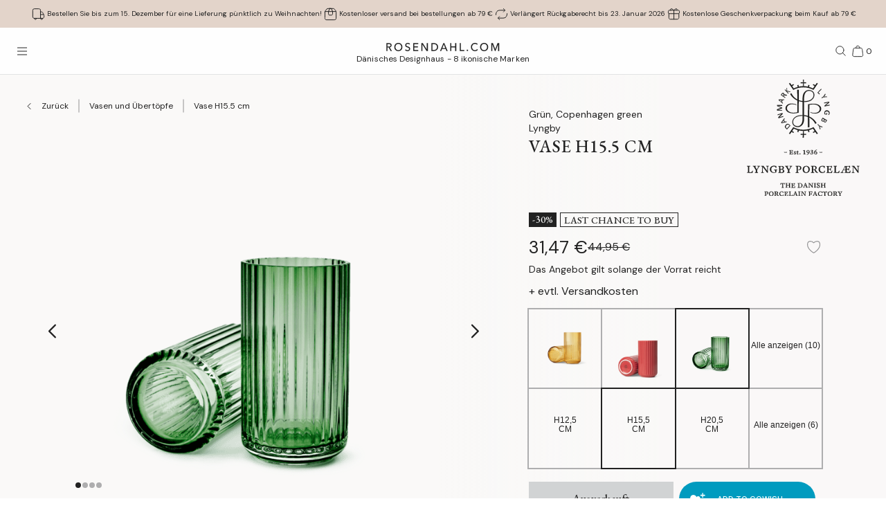

--- FILE ---
content_type: text/html; charset=utf-8
request_url: https://www.rosendahl.com/de/de/lyngby-porcelaen/produkte/lyp-lyngby-vase-copenhagen-green-h155-cm-201043
body_size: 69194
content:
<!DOCTYPE html><html><head><meta name="p:domain_verify" content="33d045390d3707832bbe5c3fb5373356"/><title class="jsx-2153398740">Lyngby Porcelæn Vase H15.5 cm in Copenhagen green</title><meta name="viewport" content="initial-scale=1.0, width=device-width" class="jsx-2153398740"/><meta charSet="utf-8"/><meta name="description" content="Entdecken Sie Lyngby Porcelæn Vase H15.5 cm in Copenhagen green aus der Serie Lyngby. Dekorieren Sie Ihr Zuhause mit hochwertigem dänischen Design"/><link rel="canonical" href="https://www.rosendahl.com/de/de/lyngby-porcelaen/produkte/lyp-lyngby-vase-copenhagen-green-h155-cm-201043"/><link rel="alternate" href="https://www.rosendahl.com/en/intl/lyngby-porcelaen/products/lyp-lyngby-vase-copenhagen-green-h155-cm-201043" hrefLang="en"/><link rel="alternate" href="https://www.rosendahl.com/da/dk/lyngby-porcelaen/produkter/lyp-lyngby-vase-copenhagen-green-h155-cm-201043" hrefLang="da-DK"/><link rel="alternate" href="https://www.rosendahl.com/de/de/lyngby-porcelaen/produkte/lyp-lyngby-vase-copenhagen-green-h155-cm-201043" hrefLang="de-DE"/><link rel="alternate" href="https://www.rosendahl.com/nb/no/lyngby-porcelaen/produkter/lyp-lyngby-vase-copenhagen-green-h155-cm-201043" hrefLang="nb-NO"/><link rel="alternate" href="https://www.rosendahl.com/sv/se/lyngby-porcelaen/produkter/lyp-lyngby-vase-copenhagen-green-h155-cm-201043" hrefLang="sv-SE"/><meta property="og:title" content="Lyngby Porcelæn Vase H15.5 cm in Copenhagen green"/><meta property="og:description" content="Entdecken Sie Lyngby Porcelæn Vase H15.5 cm in Copenhagen green aus der Serie Lyngby. Dekorieren Sie Ihr Zuhause mit hochwertigem dänischen Design"/><meta property="og:url" content="https://www.rosendahl.com/de/de/lyngby-porcelaen/produkte/lyp-lyngby-vase-copenhagen-green-h155-cm-201043"/><meta property="og:type" content="og:product"/><meta property="og:locale" content="de"/><meta property="og:image" content="https://imagebank.rosendahl.com/cdn/xZ9Zbj/Lyngby-Porcelaen-Lyngby-Vase-Copenhagen-green-201043-xZ9Zbj.png?d=6837"/><meta property="product:price:amount" content="31.47"/><meta property="product:price:currency" content="EUR"/><script type="application/ld+json">{"@context":"http://www.schema.org","@type":"Organization","name":"Rosendahl.com","url":"https://www.rosendahl.com","logo":"https://www.rosendahl.com/assets/logos/logo.svg"}</script><script type="application/ld+json">{"@context":"https://schema.org","@type":"BreadcrumbList","itemListElement":[{"@type":"ListItem","position":1,"name":"Lyngby Porcelæn","item":"https://www.rosendahl.com/de/de/lyngby-porcelaen"},{"@type":"ListItem","position":2,"name":"Produkte","item":"https://www.rosendahl.com/de/de/lyngby-porcelaen/produkte"},{"@type":"ListItem","position":3,"name":"Vase H15.5 cm"}]}</script><script type="application/ld+json">{"@context":"http://schema.org","@type":"Product","sku":"201043","name":"Vase H15.5 cm","url":"https://www.rosendahl.com/de/de/lyngby-porcelaen/produkte/lyp-lyngby-vase-copenhagen-green-h155-cm-201043","image":"https://imagebank.rosendahl.com/cdn/xZ9Zbj/Lyngby-Porcelaen-Lyngby-Vase-Copenhagen-green-201043-xZ9Zbj.png?d=6837","brand":"Lyngby Porcelæn","category":"Vase","description":"","offers":{"@type":"Offer","price":"31.47","priceCurrency":"EUR"}}</script><meta name="theme-color" content="#E3D4CA"/><meta name="next-head-count" content="23"/><link rel="apple-touch-icon" sizes="180x180" href="/assets/favicon/apple-touch-icon.png"/><link rel="icon" type="image/png" sizes="32x32" href="/assets/favicon/favicon-32x32.png"/><link rel="icon" type="image/png" sizes="16x16" href="/assets/favicon/favicon-16x16.png"/><link rel="manifest" href="/assets/favicon/site.webmanifest"/><link rel="stylesheet" data-href="https://fonts.googleapis.com/css2?family=DM+Sans:ital,wght@0,400;0,500;0,700;1,400&amp;display=swap"/><link rel="stylesheet" data-href="https://fonts.googleapis.com/css2?family=Cormorant+Garamond:ital,wght@0,300;0,400;0,500;0,700;1,400;1,500;1,700&amp;display=swap"/><link rel="stylesheet" data-href="https://fonts.googleapis.com/css2?family=Roboto:ital,wght@0,300;0,400;0,500;0,700;1,300;1,400;1,500;1,700&amp;display=swap"/><link rel="stylesheet" data-href="https://fonts.googleapis.com/css2?family=Inter:wght@300;500&amp;family=Poppins:ital,wght@0,300;0,400;0,500;0,700;1,400;1,500;1,700&amp;display=swap"/><link rel="stylesheet" data-href="https://fonts.googleapis.com/css2?family=EB+Garamond:ital,wght@0,500;0,700;1,500;1,700&amp;display=swap"/><link rel="stylesheet" data-href="https://fonts.googleapis.com/css2?family=Barlow+Condensed:ital,wght@0,300;0,400;0,500;0,600;0,700;1,300;1,400;1,500;1,600;1,700&amp;display=swap"/><link rel="stylesheet" data-href="https://fonts.googleapis.com/css2?family=Overpass:ital,wght@0,400;0,500;0,600;0,700;1,400;1,500;1,600;1,700&amp;display=swap"/><link rel="stylesheet" data-href="https://fonts.googleapis.com/css2?family=Spartan:wght@600;700&amp;display=swap"/><link rel="stylesheet" data-href="https://fonts.googleapis.com/css2?family=STIX+Two+Text:ital,wght@0,400;0,500;0,600;0,700;1,400;1,500;1,600;1,700&amp;display=swap"/><link rel="stylesheet" data-href="https://fonts.googleapis.com/css2?family=Source+Sans+Pro:ital,wght@0,300;0,400;0,600;0,700;1,300;1,400;1,600;1,700&amp;display=swap"/><meta name="msapplication-TileColor" content="#ffffff"/><meta name="msapplication-TileImage" content="/assets/favicon/favicon-144x144.png"/><meta name="msapplication-config" content="/assets/faviconbrowserconfig.xml"/><style data-emotion="css-global ajebo6">html,body,div,span,applet,object,iframe,h1,h2,h3,h4,h5,h6,p,blockquote,pre,a,abbr,acronym,address,big,cite,code,del,dfn,em,img,ins,kbd,q,s,samp,small,strike,strong,sub,sup,tt,var,b,u,i,center,dl,dt,dd,ol,ul,li,fieldset,form,label,legend,table,caption,tbody,tfoot,thead,tr,th,td,article,aside,canvas,details,embed,figure,figcaption,footer,header,hgroup,menu,nav,output,ruby,section,summary,time,mark,audio,video{margin:0;padding:0;border:0;font-size:100%;font:inherit;vertical-align:baseline;}article,aside,details,figcaption,figure,footer,header,hgroup,menu,nav,section{display:block;}body{line-height:1;}ol,ul{list-style:none;}blockquote,q{quotes:none;}blockquote:before,blockquote:after,q:before,q:after{content:'';content:none;}table{border-collapse:collapse;border-spacing:0;}html{--grid-gutter-xs:20px;--grid-gutter-md:30px;--grid-gutter:var(--grid-gutter-xs);--grid-column-count-xs:4;--grid-column-count-md:12;--grid-column-count:var(--grid-column-count-xs);--grid-layout-width:calc(100vw - var(--scrollbar-width));--grid-column:calc((var(--grid-layout-width) + var(--grid-gutter)) / var(--grid-column-count));--grid-row:80px;}@media (min-width: 1024px){html{--grid-gutter:var(--grid-gutter-md);--grid-column-count:var(--grid-column-count-md);--grid-row:100px;}}@font-face{font-family:'Metropolis';src:url('/assets/fonts/metropolis/Metropolis-Light.otf');src:local('Metropolis-Light.otf') format('OpenType'),url('/assets/fonts/metropolis/Metropolis-Light.otf') format('OpenType');font-weight:300;font-style:normal;font-display:swap;}@font-face{font-family:'Metropolis';src:url('/assets/fonts/metropolis/Metropolis-LightItalic.otf');src:local('Metropolis-LightItalic.otf') format('OpenType'),url('/assets/fonts/metropolis/Metropolis-LightItalic.otf') format('OpenType');font-weight:300;font-style:italic;font-display:swap;}@font-face{font-family:'Metropolis';src:url('/assets/fonts/metropolis/Metropolis-Medium.otf');src:local('Metropolis-Medium.otf') format('OpenType'),url('/assets/fonts/metropolis/Metropolis-Medium.otf') format('OpenType');font-weight:500;font-style:normal;font-display:swap;}@font-face{font-family:'Metropolis';src:url('/assets/fonts/metropolis/Metropolis-MediumItalic.otf');src:local('Metropolis-MediumItalic.otf') format('OpenType'),url('/assets/fonts/metropolis/Metropolis-MediumItalic.otf') format('OpenType');font-weight:500;font-style:italic;font-display:swap;}@font-face{font-family:'Metropolis';src:url('/assets/fonts/metropolis/Metropolis-Regular.otf');src:local('Metropolis-Regular.otf') format('OpenType'),url('/assets/fonts/metropolis/Metropolis-Regular.otf') format('OpenType');font-weight:400;font-style:normal;font-display:swap;font-style:normal;}@font-face{font-family:'Metropolis';src:url('/assets/fonts/metropolis/Metropolis-RegularItalic.otf');src:local('Metropolis-RegularItalic.otf') format('OpenType'),url('/assets/fonts/metropolis/Metropolis-RegularItalic.otf') format('OpenType');font-weight:400;font-style:italic;font-display:swap;font-style:italic;}@font-face{font-family:'Metropolis';src:url('/assets/fonts/metropolis/Metropolis-SemiBold.otf');src:local('Metropolis-SemiBold.otf') format('OpenType'),url('/assets/fonts/metropolis/Metropolis-SemiBold.otf') format('OpenType');font-weight:700;font-style:normal;font-display:swap;}@font-face{font-family:'Metropolis';src:url('/assets/fonts/metropolis/Metropolis-SemiBoldItalic.otf');src:local('Metropolis-SemiBoldItalic.otf') format('OpenType'),url('/assets/fonts/metropolis/Metropolis-SemiBoldItalic.otf') format('OpenType');font-weight:700;font-style:italic;font-display:swap;}@font-face{font-family:'rdgsymbolsregular';src:url('/assets/fonts/rdgsymbols/RDGSymbols.ttf');font-display:block;}html{--top-menu-height:68px;--navigation-pane-width:clamp(300px, 80%, 480px);--icon-stroke-thickness:1;--row-gap:var(--grid-row);--brand-logo-width:80px;height:100%;box-sizing:border-box;-webkit-hyphens:auto;-moz-hyphens:auto;-ms-hyphens:auto;hyphens:auto;-webkit-font-smoothing:antialiased;-moz-osx-font-smoothing:grayscale;}@media (min-width: 1024px){html{--brand-logo-width:100px;}}@media (min-width: 1367px){html{--navigation-pane-width:280px;--top-menu-height:117px;}}@media only screen and (-moz-min-device-pixel-ratio: 2),only screen and (-o-min-device-pixel-ratio: 2/1),only screen and (-webkit-min-device-pixel-ratio: 2),only screen and (min-device-pixel-ratio: 2){html{--icon-stroke-thickness:1.25;}}*,*:before,*:after{box-sizing:inherit;}body{line-height:1.75;font-family:'DM Sans',Helvetica,Arial,sans-serif;height:100%;margin:0;overflow-y:scroll;background-color:#FFFFFF;}html,body{height:100%;}html #dixa-iframe-wrapper>#dixa-widget-wrapper,body #dixa-iframe-wrapper>#dixa-widget-wrapper{z-index:200!important;}@media (max-width: 599px){html #dixa-iframe-wrapper>#dixa-widget-wrapper,body #dixa-iframe-wrapper>#dixa-widget-wrapper{-webkit-transform:scale(0.66);-moz-transform:scale(0.66);-ms-transform:scale(0.66);transform:scale(0.66);}}html.noScroll,html.noScroll body{overflow:hidden;}input:-webkit-autofill,input:-webkit-autofill:hover,input:-webkit-autofill:focus,input:-webkit-autofill:active{-webkit-box-shadow:0 0 0 30px #f7f8f8 inset!important;}</style><script id="CookieConsentAdvancedGTagInitiator" type="text/javascript" data-nscript="beforeInteractive">
						window.dataLayer = window.dataLayer || [];
						
						function gtag() {
							dataLayer.push(arguments);
						}
						
						gtag(
							'consent',
							'default',
							{
								'ad_storage': 'denied',
								'ad_user_data': 'denied',
								'ad_personalization': 'denied',
								'analytics_storage': 'denied',
								'wait_for_update': 500,
							}
						);
						
						gtag('set', 'ads_data_redaction', true);
					</script><noscript data-n-css=""></noscript><script defer="" nomodule="" src="/_next/static/chunks/polyfills-42372ed130431b0a.js"></script><script id="CookieConsent" src="https://policy.app.cookieinformation.com/uc.js" type="text/javascript" data-culture="DE" data-gcm-version="2.0" defer="" data-nscript="beforeInteractive"></script><script src="/_next/static/chunks/webpack-5a7a1fcc23f45204.js" defer=""></script><script src="/_next/static/chunks/framework-bdc0f305cf1103b9.js" defer=""></script><script src="/_next/static/chunks/main-139eb6518934b208.js" defer=""></script><script src="/_next/static/chunks/pages/_app-90b2d2f6c3826b18.js" defer=""></script><script src="/_next/static/chunks/8471-3aad5342703fc3f2.js" defer=""></script><script src="/_next/static/chunks/pages/%5B%5B...slug%5D%5D-f117b881418977fa.js" defer=""></script><script src="/_next/static/5375/_buildManifest.js" defer=""></script><script src="/_next/static/5375/_ssgManifest.js" defer=""></script><style id="__jsx-2153398740">html{--scrollbar-width:0px}body{font-family:EB Garamond, Georgia, serif;font-size:clamp(18px, 1.3167520117044622vw, 20px);color:#222222}</style><link rel="stylesheet" href="https://fonts.googleapis.com/css2?family=DM+Sans:ital,wght@0,400;0,500;0,700;1,400&display=swap"/><link rel="stylesheet" href="https://fonts.googleapis.com/css2?family=Cormorant+Garamond:ital,wght@0,300;0,400;0,500;0,700;1,400;1,500;1,700&display=swap"/><link rel="stylesheet" href="https://fonts.googleapis.com/css2?family=Roboto:ital,wght@0,300;0,400;0,500;0,700;1,300;1,400;1,500;1,700&display=swap"/><link rel="stylesheet" href="https://fonts.googleapis.com/css2?family=Inter:wght@300;500&family=Poppins:ital,wght@0,300;0,400;0,500;0,700;1,400;1,500;1,700&display=swap"/><link rel="stylesheet" href="https://fonts.googleapis.com/css2?family=EB+Garamond:ital,wght@0,500;0,700;1,500;1,700&display=swap"/><link rel="stylesheet" href="https://fonts.googleapis.com/css2?family=Barlow+Condensed:ital,wght@0,300;0,400;0,500;0,600;0,700;1,300;1,400;1,500;1,600;1,700&display=swap"/><link rel="stylesheet" href="https://fonts.googleapis.com/css2?family=Overpass:ital,wght@0,400;0,500;0,600;0,700;1,400;1,500;1,600;1,700&display=swap"/><link rel="stylesheet" href="https://fonts.googleapis.com/css2?family=Spartan:wght@600;700&display=swap"/><link rel="stylesheet" href="https://fonts.googleapis.com/css2?family=STIX+Two+Text:ital,wght@0,400;0,500;0,600;0,700;1,400;1,500;1,600;1,700&display=swap"/><link rel="stylesheet" href="https://fonts.googleapis.com/css2?family=Source+Sans+Pro:ital,wght@0,300;0,400;0,600;0,700;1,300;1,400;1,600;1,700&display=swap"/></head><body><noscript><iframe src="https://www.googletagmanager.com/ns.html?id=GTM-W8BNPG5" height="0" width="0" style="display:none;visibility:hidden"></iframe></noscript><div id="__next"><style data-emotion="css atj20r">.css-atj20r{position:fixed;top:0;right:0;bottom:0;left:0;background:#222222;opacity:0;visibility:hidden;z-index:199;-webkit-transition:opacity cubic-bezier(0.35, 0, 0.15, 1) 150ms,visibility 0s 150ms;transition:opacity cubic-bezier(0.35, 0, 0.15, 1) 150ms,visibility 0s 150ms;}</style><div aria-hidden="true" class="css-atj20r eh0qcjh0"></div><style data-emotion="css 66waq4">.css-66waq4{position:relative;display:grid;grid-template-columns:minmax(0, 1fr);grid-template-rows:40px var(--top-menu-height) auto auto;}@media (min-width: 1367px){.css-66waq4{grid-template-rows:40px var(--top-menu-height) auto auto;}}</style><header class="css-66waq4 eh0qcjh2"><style data-emotion="css u7zues">.css-u7zues{width:100%;height:40px;background-color:#E3D4CA;display:-webkit-box;display:-webkit-flex;display:-ms-flexbox;display:flex;-webkit-align-items:center;-webkit-box-align:center;-ms-flex-align:center;align-items:center;-webkit-box-pack:center;-ms-flex-pack:center;-webkit-justify-content:center;justify-content:center;z-index:200;overflow:hidden;}.css-u7zues>*{color:#222222;}</style><nav aria-label="Meta Header" class="css-u7zues e1tfldjb0"><style data-emotion="css 1gbthvd">.css-1gbthvd{margin-left:20px;position:relative;min-height:24px;overflow:hidden;width:100%;}.css-1gbthvd .e139c3wi0{font-family:'DM Sans',Helvetica,Arial,sans-serif;line-height:1.66666667;font-weight:400;font-size:clamp(10px, 0.7315288953913679vw, 12px);min-height:0;margin-bottom:0;color:inherit;}@media (min-width: 1024px){.css-1gbthvd{text-align:center;margin-left:0;width:100%;-webkit-box-pack:space-around;-ms-flex-pack:space-around;-webkit-justify-content:space-around;justify-content:space-around;}}</style><div class="css-1gbthvd e1hujh0q0"><style data-emotion="css 1txidtj">.css-1txidtj{position:relative;width:100%;min-height:24px;}</style><div class="css-1txidtj evjr4rh0"><style data-emotion="css 1fw81sp">.css-1fw81sp{position:absolute;visibility:hidden;white-space:nowrap;width:-webkit-max-content;width:-moz-max-content;width:max-content;}</style><div class="css-1fw81sp evjr4rh3"><style data-emotion="css awatry">.css-awatry{display:-webkit-box;display:-webkit-flex;display:-ms-flexbox;display:flex;-webkit-align-items:center;-webkit-box-align:center;-ms-flex-align:center;align-items:center;-webkit-box-pack:center;-ms-flex-pack:center;-webkit-justify-content:center;justify-content:center;-webkit-box-flex-wrap:nowrap;-webkit-flex-wrap:nowrap;-ms-flex-wrap:nowrap;flex-wrap:nowrap;overflow:hidden;width:100%;max-width:100%;}@media (min-width: 1024px){.css-awatry{gap:20px;}}@media (min-width: 600px){.css-awatry{gap:40px;}}</style><div class="css-awatry e1qewcih0"><style data-emotion="css hk2vqk">.css-hk2vqk{display:-webkit-box;display:-webkit-flex;display:-ms-flexbox;display:flex;-webkit-align-items:center;-webkit-box-align:center;-ms-flex-align:center;align-items:center;gap:5px;-webkit-flex-shrink:0;-ms-flex-negative:0;flex-shrink:0;min-width:0;}.css-hk2vqk .e139c3wi0{font-family:'DM Sans',Helvetica,Arial,sans-serif;line-height:1.66666667;font-weight:400;font-size:clamp(10px, 0.7315288953913679vw, 12px);min-height:0;margin-bottom:0;white-space:nowrap;overflow:hidden;text-overflow:ellipsis;color:inherit;}</style><div class="css-hk2vqk e1qewcih1"><style data-emotion="css gmuwbf">.css-gmuwbf{display:-webkit-box;display:-webkit-flex;display:-ms-flexbox;display:flex;-webkit-align-items:center;-webkit-box-align:center;-ms-flex-align:center;align-items:center;-webkit-box-pack:center;-ms-flex-pack:center;-webkit-justify-content:center;justify-content:center;}</style><style data-emotion="css srjk1z">.css-srjk1z{display:-webkit-box;display:-webkit-flex;display:-ms-flexbox;display:flex;-webkit-align-items:center;-webkit-box-align:center;-ms-flex-align:center;align-items:center;-webkit-box-pack:center;-ms-flex-pack:center;-webkit-justify-content:center;justify-content:center;}</style><style data-emotion="css xzm4f0">.css-xzm4f0{width:var(--icon-size);height:var(--icon-size);margin:0;margin-top:calc(var(--icon-size) * var(--icon-offset-top, 0) * -1);margin-bottom:calc(var(--icon-size) * var(--icon-offset-bottom, 0) * -1);margin-left:calc(var(--icon-size) * var(--icon-offset-left, 0) * -1);margin-right:calc(var(--icon-size) * var(--icon-offset-right, 0) * -1);-webkit-flex:0 0 auto;-ms-flex:0 0 auto;flex:0 0 auto;--icon-size:25px;--icon-stroke-width:calc(1 * var(--icon-stroke-thickness));display:-webkit-box;display:-webkit-flex;display:-ms-flexbox;display:flex;-webkit-align-items:center;-webkit-box-align:center;-ms-flex-align:center;align-items:center;-webkit-box-pack:center;-ms-flex-pack:center;-webkit-justify-content:center;justify-content:center;}.css-xzm4f0 svg{width:100%;height:100%;}</style><figure aria-label="delivery_truck" class="evjr4rh4 css-xzm4f0 e1vh6z0k0"><svg width="25px" height="25px" viewBox="0 0 25 25" version="1.1" xmlns="http://www.w3.org/2000/svg"><use href="/assets/sprite.svg#delivery_truck"></use></svg></figure><style data-emotion="css udxlfn">.css-udxlfn .e139c3wi0{font-family:'DM Sans',Helvetica,Arial,sans-serif;line-height:1.66666667;font-weight:400;font-size:clamp(10px, 0.7315288953913679vw, 12px);min-height:0;margin-bottom:0;color:inherit;}.css-udxlfn.css-udxlfn a,.css-udxlfn.css-udxlfn a:visited,.css-udxlfn.css-udxlfn a:active{-webkit-text-decoration:none;text-decoration:none;color:inherit;}</style><div class="css-udxlfn e1qewcih2"><style data-emotion="css 4lar3t">.css-4lar3t{isolation:isolate;}.css-4lar3t img{width:100%;height:auto;}.css-4lar3t p,.css-4lar3t ol,.css-4lar3t ul,.css-4lar3t pre,.css-4lar3t table,.css-4lar3t .ek57bjo0{margin-bottom:15px;}.css-4lar3t p{min-height:1em;}.css-4lar3t a{margin-bottom:10px;}.css-4lar3t li{margin-bottom:10px;}.css-4lar3t ol{padding-left:25px;list-style:decimal;}.css-4lar3t ul{padding-left:25px;list-style:disc;}.css-4lar3t code{font-family:monospace;}.css-4lar3t pre{background-color:#F1F2F2;padding:15px;font-family:monospace;}.css-4lar3t .ek57bjo0:not(:first-of-type){margin-top:0.75em;}</style><div class="css-4lar3t e1lhm8yu1"><style data-emotion="css lhdfua">.css-lhdfua{font-family:'DM Sans',Helvetica,Arial,sans-serif;line-height:1.66666667;font-weight:400;font-size:clamp(18px, 1.3167520117044622vw, 20px);margin-bottom:0;margin-top:0;}.css-lhdfua img{max-width:100%;height:auto;}</style><p class="css-lhdfua e139c3wi0"><style data-emotion="css 2ajczp">.css-2ajczp{-webkit-text-decoration:none;text-decoration:none;color:inherit;,fontWeight:500;}.e1lhm8yu1 .css-2ajczp{-webkit-text-decoration:underline;text-decoration:underline;}.e1lhm8yu1 .css-2ajczp:hover,.e1lhm8yu1 .css-2ajczp:focus{-webkit-text-decoration:none;text-decoration:none;}</style><a weight="medium" class="css-2ajczp e2oyvdu1" href="/de/de/information/versand-und-lieferung">Bestellen Sie bis zum 15. Dezember für eine Lieferung pünktlich zu Weihnachten!</a></p></div></div></div><div class="css-hk2vqk e1qewcih1"><figure aria-label="package" class="evjr4rh4 css-xzm4f0 e1vh6z0k0"><svg width="25px" height="25px" viewBox="0 0 25 25" version="1.1" xmlns="http://www.w3.org/2000/svg"><use href="/assets/sprite.svg#package"></use></svg></figure><div class="css-udxlfn e1qewcih2"><div class="css-4lar3t e1lhm8yu1"><p class="css-lhdfua e139c3wi0"><a weight="medium" class="css-2ajczp e2oyvdu1" href="/de/de/information/versand-und-lieferung">Kostenloser versand bei bestellungen ab 79 €</a></p></div></div></div><div class="css-hk2vqk e1qewcih1"><figure aria-label="return" class="evjr4rh4 css-xzm4f0 e1vh6z0k0"><svg width="25px" height="25px" viewBox="0 0 25 25" version="1.1" xmlns="http://www.w3.org/2000/svg"><use href="/assets/sprite.svg#return"></use></svg></figure><div class="css-udxlfn e1qewcih2"><div class="css-4lar3t e1lhm8yu1"><p class="css-lhdfua e139c3wi0"><a weight="medium" class="css-2ajczp e2oyvdu1" href="/de/de/information/widerruf-und-rucksendungen">Verlängert Rückgaberecht bis 23. Januar 2026</a></p></div></div></div><div class="css-hk2vqk e1qewcih1"><figure aria-label="giftwrapping" class="evjr4rh4 css-xzm4f0 e1vh6z0k0"><svg width="25px" height="25px" viewBox="0 0 25 25" version="1.1" xmlns="http://www.w3.org/2000/svg"><use href="/assets/sprite.svg#giftwrapping"></use></svg></figure><div class="css-udxlfn e1qewcih2"><div class="css-4lar3t e1lhm8yu1"><p class="css-lhdfua e139c3wi0">Kostenlose Geschenkverpackung beim Kauf ab 79 €</p></div></div></div></div></div><style data-emotion="css uwlm7j">.css-uwlm7j{position:relative;width:100%;opacity:0;visibility:hidden;-webkit-transition:opacity 0.2s ease-in-out;transition:opacity 0.2s ease-in-out;}</style><div style="opacity:0;transition:opacity 0.1s ease" class="css-uwlm7j evjr4rh2"><style data-emotion="css 1odxewh">.css-1odxewh{position:relative;display:-webkit-box;display:-webkit-flex;display:-ms-flexbox;display:flex;-webkit-align-items:center;-webkit-box-align:center;-ms-flex-align:center;align-items:center;-webkit-box-pack:center;-ms-flex-pack:center;-webkit-justify-content:center;justify-content:center;width:100%;min-height:24px;overflow:hidden;text-align:center;}.css-1odxewh .e139c3wi0{font-family:'DM Sans',Helvetica,Arial,sans-serif;line-height:1.35;font-weight:400;font-size:clamp(10px, 0.7315288953913679vw, 12px);min-height:0;margin-bottom:0;text-align:center;color:inherit;}@media (min-width: 1024px){.css-1odxewh{text-align:center;margin-left:0;width:100%;-webkit-box-pack:center;-ms-flex-pack:center;-webkit-justify-content:center;justify-content:center;}}</style><div class="css-1odxewh e1y2csxa0"><div style="transform:translateY(-120%)"><style data-emotion="css vs71hg">.css-vs71hg{display:-webkit-box;display:-webkit-flex;display:-ms-flexbox;display:flex;-webkit-align-items:center;-webkit-box-align:center;-ms-flex-align:center;align-items:center;-webkit-box-pack:center;-ms-flex-pack:center;-webkit-justify-content:center;justify-content:center;gap:5px;width:100%;text-align:center;}@media (min-width: 1024px){.css-vs71hg{-webkit-box-pack:center;-ms-flex-pack:center;-webkit-justify-content:center;justify-content:center;}}</style><div class="css-vs71hg e1y2csxa1"><figure aria-label="delivery_truck" class="evjr4rh4 css-xzm4f0 e1vh6z0k0"><svg width="25px" height="25px" viewBox="0 0 25 25" version="1.1" xmlns="http://www.w3.org/2000/svg"><use href="/assets/sprite.svg#delivery_truck"></use></svg></figure><style data-emotion="css ok0bbm">.css-ok0bbm{display:-webkit-box;display:-webkit-flex;display:-ms-flexbox;display:flex;-webkit-align-items:center;-webkit-box-align:center;-ms-flex-align:center;align-items:center;-webkit-box-pack:center;-ms-flex-pack:center;-webkit-justify-content:center;justify-content:center;text-align:center;width:100%;}.css-ok0bbm .e139c3wi0{font-family:'DM Sans',Helvetica,Arial,sans-serif;line-height:1.35;font-weight:400;font-size:clamp(10px, 0.7315288953913679vw, 12px);min-height:0;margin-bottom:0;color:inherit;text-align:center;width:100%;}</style><div class="css-ok0bbm e1y2csxa2"><div class="css-4lar3t e1lhm8yu1"><p class="css-lhdfua e139c3wi0"><a weight="medium" class="css-2ajczp e2oyvdu1" href="/de/de/information/versand-und-lieferung">Bestellen Sie bis zum 15. Dezember für eine Lieferung pünktlich zu Weihnachten!</a></p></div></div></div></div></div></div></div></div></nav><style data-emotion="css ljffjl">.css-ljffjl{font-family:'DM Sans',Helvetica,Arial,sans-serif;line-height:1.66666667;font-weight:400;font-size:clamp(18px, 1.3167520117044622vw, 20px);display:grid;grid-template-columns:65px 1fr 65px;-webkit-align-items:center;-webkit-box-align:center;-ms-flex-align:center;align-items:center;position:relative;z-index:200;width:100%;padding-left:10px;padding-right:10px;background:#FEFEFE;border-bottom:1px solid #E2E3E4;}@media (min-width: 600px){.css-ljffjl{padding-left:20px;padding-right:20px;}}@media (min-width: 1367px){.css-ljffjl{grid-template-columns:auto 1fr auto;gap:10px;height:81px;padding-right:40px;padding-left:40px;}}</style><div class="css-ljffjl eh0qcjh1"><style data-emotion="css bxsj8y">.css-bxsj8y{-webkit-align-self:center;-ms-flex-item-align:center;align-self:center;}@media (min-width: 1367px){.css-bxsj8y{display:none;}}</style><div class="css-bxsj8y e1qxyvh70"><style data-emotion="css djxrne">.css-djxrne{-webkit-align-items:center;-webkit-box-align:center;-ms-flex-align:center;align-items:center;-webkit-appearance:none;-moz-appearance:none;-ms-appearance:none;appearance:none;border:none;display:-webkit-inline-box;display:-webkit-inline-flex;display:-ms-inline-flexbox;display:inline-flex;-webkit-flex-shrink:0;-ms-flex-negative:0;flex-shrink:0;line-height:1;letter-spacing:0;margin:0;padding:0;text-rendering:inherit;-webkit-text-decoration:none;text-decoration:none;-webkit-user-select:none;-webkit-user-select:none;-moz-user-select:none;-ms-user-select:none;user-select:none;-webkit-tap-highlight-color:rgba(0,0,0,0);cursor:pointer;border-radius:0;background-color:transparent;color:inherit;outline-offset:2px;--button-size:24px;position:relative;box-sizing:border-box;display:block;width:var(--button-size);height:var(--button-size);padding:5px;transform-origin:50% 50%;will-change:transform,top;}.css-djxrne .e1qxyvh71:nth-of-type(1){top:calc(50% - 5px);-webkit-transform:translate(0, -50%) rotate(0);-moz-transform:translate(0, -50%) rotate(0);-ms-transform:translate(0, -50%) rotate(0);transform:translate(0, -50%) rotate(0);-webkit-transition:top 250ms 150ms,-webkit-transform 150ms;transition:top 250ms 150ms,transform 150ms;}.css-djxrne .e1qxyvh71:nth-of-type(2){top:50%;-webkit-transform:translate(0, -50%) scaleX(1);-moz-transform:translate(0, -50%) scaleX(1);-ms-transform:translate(0, -50%) scaleX(1);transform:translate(0, -50%) scaleX(1);-webkit-transition:-webkit-transform 0s 150ms;transition:transform 0s 150ms;}.css-djxrne .e1qxyvh71:nth-of-type(3){top:calc(50% + 5px);-webkit-transform:translate(0, -50%) rotate(0);-moz-transform:translate(0, -50%) rotate(0);-ms-transform:translate(0, -50%) rotate(0);transform:translate(0, -50%) rotate(0);-webkit-transition:top 250ms 150ms,-webkit-transform 150ms;transition:top 250ms 150ms,transform 150ms;}</style><button aria-expanded="false" aria-controls="rdg-navigation" aria-label="Menü öffnen" class="css-djxrne e1qxyvh72"><style data-emotion="css ssg1d7">.css-ssg1d7{position:absolute;left:5px;right:5px;display:block;height:1px;background:#222222;transform-origin:center center;}</style><span class="css-ssg1d7 e1qxyvh71"></span><span class="css-ssg1d7 e1qxyvh71"></span><span class="css-ssg1d7 e1qxyvh71"></span><span style="position:absolute;border:0;width:1px;height:1px;padding:0;margin:-1px;overflow:hidden;clip:rect(0, 0, 0, 0);white-space:nowrap;word-wrap:normal">Menü öffnen</span></button></div><style data-emotion="css zjdh7n">.css-zjdh7n{display:-webkit-box;display:-webkit-flex;display:-ms-flexbox;display:flex;-webkit-flex-direction:column;-ms-flex-direction:column;flex-direction:column;-webkit-align-items:center;-webkit-box-align:center;-ms-flex-align:center;align-items:center;justify-self:center;margin-top:5px;}@media (min-width: 1367px){.css-zjdh7n{-webkit-align-items:flex-start;-webkit-box-align:flex-start;-ms-flex-align:flex-start;align-items:flex-start;justify-self:start;margin-top:0;}}</style><style data-emotion="css 1e8f33d">.css-1e8f33d{-webkit-text-decoration:none;text-decoration:none;color:inherit;,fontWeight:500;display:-webkit-box;display:-webkit-flex;display:-ms-flexbox;display:flex;-webkit-flex-direction:column;-ms-flex-direction:column;flex-direction:column;-webkit-align-items:center;-webkit-box-align:center;-ms-flex-align:center;align-items:center;justify-self:center;margin-top:5px;}.e1lhm8yu1 .css-1e8f33d{-webkit-text-decoration:underline;text-decoration:underline;}.e1lhm8yu1 .css-1e8f33d:hover,.e1lhm8yu1 .css-1e8f33d:focus{-webkit-text-decoration:none;text-decoration:none;}@media (min-width: 1367px){.css-1e8f33d{-webkit-align-items:flex-start;-webkit-box-align:flex-start;-ms-flex-align:flex-start;align-items:flex-start;justify-self:start;margin-top:0;}}</style><a weight="medium" class="e11x7le0 css-1e8f33d e2oyvdu1" href="/de/de"><style data-emotion="css pgstup">.css-pgstup{height:12px;}@media (min-width: 1367px){.css-pgstup{height:15px;}}</style><svg xmlns="http://www.w3.org/2000/svg" viewBox="0 0 191 14" class="css-pgstup e11x7le1"><path fill="#222" fill-rule="evenodd" d="M2.127 6.137H4.2a6 6 0 0 0 1.182-.113q.546-.111.955-.364.41-.253.646-.655t.236-1.001q0-.6-.236-1.001a1.86 1.86 0 0 0-.628-.646 2.7 2.7 0 0 0-.918-.346 6 6 0 0 0-1.11-.103h-2.2zm0 7.446H.326V.337h4.129q.927 0 1.764.196.836.197 1.464.627.627.43.991 1.132t.364 1.712q0 1.459-.873 2.357T5.91 7.502l3.6 6.08H7.329L4.054 7.69H2.127zM25.26 6.94q0-1.084-.345-2.049a5.2 5.2 0 0 0-.982-1.693 4.6 4.6 0 0 0-1.537-1.15q-.9-.421-2.028-.421-1.11 0-2.01.42-.9.422-1.528 1.151a5.3 5.3 0 0 0-.973 1.693 6 6 0 0 0-.345 2.05q0 1.103.345 2.076a5.1 5.1 0 0 0 .982 1.693q.637.72 1.528 1.132t2 .411 2.02-.411a4.5 4.5 0 0 0 1.546-1.132q.636-.72.982-1.693.345-.973.345-2.077m1.946 0q0 1.534-.518 2.816a6.7 6.7 0 0 1-1.428 2.207 6.4 6.4 0 0 1-2.164 1.44 7.1 7.1 0 0 1-2.728.515q-1.473 0-2.72-.514a6.4 6.4 0 0 1-2.155-1.44 6.6 6.6 0 0 1-1.418-2.208q-.51-1.282-.51-2.816 0-1.553.51-2.834a6.4 6.4 0 0 1 1.418-2.19A6.4 6.4 0 0 1 17.65.506 7.2 7.2 0 0 1 20.369 0a7.2 7.2 0 0 1 2.728.505 6.4 6.4 0 0 1 2.164 1.413 6.5 6.5 0 0 1 1.428 2.189q.518 1.281.518 2.834m11.586-4.153a2.9 2.9 0 0 0-1.037-.889 3.1 3.1 0 0 0-1.473-.346q-.437 0-.882.122a2.4 2.4 0 0 0-.81.392q-.364.272-.59.674-.228.403-.228.964 0 .542.209.907.21.365.564.617.354.253.837.43.48.179 1.027.365.656.207 1.328.468.673.263 1.218.692.546.43.892 1.076.345.645.345 1.637 0 1.03-.373 1.787a3.64 3.64 0 0 1-.99 1.253q-.62.495-1.429.739a5.8 5.8 0 0 1-1.664.243 5.9 5.9 0 0 1-2.355-.486 4.7 4.7 0 0 1-1.882-1.44l1.4-1.217q.455.693 1.218 1.123a3.31 3.31 0 0 0 2.565.3 2.5 2.5 0 0 0 .828-.412q.372-.281.609-.702.236-.42.236-1.02 0-.598-.245-1a2.2 2.2 0 0 0-.664-.683 4.4 4.4 0 0 0-.973-.478q-.555-.195-1.173-.402a10 10 0 0 1-1.219-.458 4.2 4.2 0 0 1-1.073-.692 3.2 3.2 0 0 1-.764-1.039q-.29-.616-.29-1.534 0-.99.39-1.702c.39-.712.6-.867 1.019-1.179a4.2 4.2 0 0 1 1.418-.683A6 6 0 0 1 36.374 0q1.127 0 2.11.412.982.411 1.582 1.103zm8.475 9.148h6.73v1.647h-8.53V.337h8.257v1.628h-6.457V5.93h6.075v1.59h-6.075v4.415zm20.934-1.01h.036V.336h1.8v13.247h-2.273L60.963 2.769h-.036v10.814h-1.8V.337h2.345zm9.494 1.029h2.255q1.164 0 2.155-.337a4.95 4.95 0 0 0 1.71-.973 4.35 4.35 0 0 0 1.118-1.571q.4-.936.4-2.114 0-1.235-.4-2.17a4.3 4.3 0 0 0-1.118-1.563 4.9 4.9 0 0 0-1.71-.954 6.8 6.8 0 0 0-2.155-.327h-2.255zM75.896.337h4.419a8.5 8.5 0 0 1 2.473.374q1.237.375 2.237 1.179c1 .804 1.207 1.222 1.62 2.058q.617 1.253.617 3.012 0 1.702-.618 2.946a6.1 6.1 0 0 1-1.619 2.058 6.9 6.9 0 0 1-2.237 1.216 8 8 0 0 1-2.473.403h-4.42zM94.482 8.7h4.82l-2.401-6.212-2.42 6.212zm-1.928 4.883h-2L96.137.337h1.637l5.529 13.246h-2.037l-1.31-3.256h-6.11zM107.687.337h1.8v5.538H116V.337h1.819v13.246h-1.82V7.52h-6.51v6.062h-1.8V.337zm17.787 11.6h5.748v1.646h-7.548V.337h1.8zm12.24.523q0 .487-.345.86-.345.375-.873.375-.51 0-.864-.365a1.18 1.18 0 0 1-.355-.851q0-.505.346-.87a1.15 1.15 0 0 1 .873-.365q.528 0 .873.355.345.356.345.861m16.478-.935a5.8 5.8 0 0 1-1.982 1.73q-1.22.664-2.928.664-1.475 0-2.72-.514a6.3 6.3 0 0 1-2.145-1.44 6.6 6.6 0 0 1-1.41-2.208q-.51-1.282-.51-2.816 0-1.553.52-2.834a6.4 6.4 0 0 1 1.436-2.19 6.5 6.5 0 0 1 2.173-1.412A7.2 7.2 0 0 1 149.354 0q.656 0 1.328.131.674.13 1.291.393.62.263 1.128.645.51.384.873.889l-1.418 1.123q-.474-.674-1.337-1.113a4.05 4.05 0 0 0-1.865-.44q-1.127 0-2.027.42a4.6 4.6 0 0 0-1.537 1.151 5.2 5.2 0 0 0-.983 1.693 6 6 0 0 0-.345 2.05q0 1.121.336 2.094.337.974.964 1.694.628.72 1.528 1.131t2.01.412q1.09 0 1.982-.449a3.85 3.85 0 0 0 1.473-1.31zM169.58 6.94a6 6 0 0 0-.345-2.049 5.2 5.2 0 0 0-.983-1.693 4.6 4.6 0 0 0-1.536-1.15q-.9-.421-2.028-.421-1.11 0-2.01.42-.9.422-1.528 1.151a5.3 5.3 0 0 0-.973 1.693 6 6 0 0 0-.345 2.05q0 1.103.345 2.076a5.1 5.1 0 0 0 .982 1.693q.637.72 1.528 1.132t2 .411q1.11 0 2.02-.411a4.5 4.5 0 0 0 1.545-1.132q.637-.72.983-1.693.345-.973.345-2.077m1.946 0q0 1.534-.518 2.816a6.7 6.7 0 0 1-1.428 2.207 6.4 6.4 0 0 1-2.164 1.44 7.1 7.1 0 0 1-2.728.515q-1.473 0-2.72-.514a6.4 6.4 0 0 1-2.154-1.44 6.6 6.6 0 0 1-1.419-2.208q-.51-1.282-.51-2.816 0-1.553.51-2.834a6.4 6.4 0 0 1 1.419-2.19 6.4 6.4 0 0 1 2.155-1.412q1.246-.504 2.719-.505a7.2 7.2 0 0 1 2.728.505 6.4 6.4 0 0 1 2.164 1.413 6.5 6.5 0 0 1 1.428 2.189q.518 1.281.518 2.834m11.84 3.573h.037l3.8-10.177h2.802v13.246h-1.8V2.507h-.037l-4.274 11.076h-1.146L178.49 2.507h-.036v11.076h-1.746V.337h2.8l3.856 10.177z"></path></svg><style data-emotion="css 1qxxxy1">.css-1qxxxy1{margin-top:5px;line-height:1em;color:#222222;font-size:12px;letter-spacing:0.06px;text-align:center;}@media (min-width: 1367px){.css-1qxxxy1{margin-top:10px;text-align:initial;}}</style><span class="css-1qxxxy1 e11x7le2">Dänisches Designhaus - 8 ikonische Marken</span></a><style data-emotion="css v9twk8">.css-v9twk8{position:fixed;top:var(--top-menu-height);left:calc(var(--navigation-pane-width) * -1);z-index:200;display:grid;grid-template-rows:auto 1fr;width:var(--navigation-pane-width);height:calc(100% - var(--top-menu-height));background:#FEFEFE;-webkit-transition:left ease-out 250ms;transition:left ease-out 250ms;top:calc(var(--top-menu-height) + 40px);height:calc(100% - var(--top-menu-height) - 40px);}@media (min-width: 1367px){.css-v9twk8{position:unset;height:unset;width:-webkit-fit-content;width:-moz-fit-content;width:fit-content;margin-left:10px;}}@media (min-width: 1400px){.css-v9twk8{margin-left:40px;}}</style><div id="rdg-navigation" role="navigation" aria-label="Main navigation" aria-hidden="true" class="css-v9twk8 e1ndfzwg0"></div><style data-emotion="css 1bwa54l">.css-1bwa54l{display:-webkit-box;display:-webkit-flex;display:-ms-flexbox;display:flex;-webkit-box-pack:end;-ms-flex-pack:end;-webkit-justify-content:flex-end;justify-content:flex-end;-webkit-align-items:center;-webkit-box-align:center;-ms-flex-align:center;align-items:center;gap:5px;}@media (min-width: 1367px){.css-1bwa54l{gap:10px;}}</style><div class="css-1bwa54l egp1ujz0"><style data-emotion="css 1xdiq6a animation-1vdf39n animation-17t1o1s">.css-1xdiq6a{position:fixed;z-index:501;top:0;bottom:0;right:0;left:0;background:rgba(34, 34, 34, 0.5);}.css-1xdiq6a[data-state="open"]{-webkit-animation:animation-17t1o1s 0.6s ease-in-out;animation:animation-17t1o1s 0.6s ease-in-out;}.css-1xdiq6a[data-state="closed"]{-webkit-animation:animation-1vdf39n 0.3s ease-in-out;animation:animation-1vdf39n 0.3s ease-in-out;}@-webkit-keyframes animation-1vdf39n{to{opacity:0;}}@keyframes animation-1vdf39n{to{opacity:0;}}@-webkit-keyframes animation-17t1o1s{from{opacity:0;}}@keyframes animation-17t1o1s{from{opacity:0;}}</style><style data-emotion="css zsqdx6">.css-zsqdx6{-webkit-align-items:center;-webkit-box-align:center;-ms-flex-align:center;align-items:center;-webkit-appearance:none;-moz-appearance:none;-ms-appearance:none;appearance:none;border:none;display:-webkit-inline-box;display:-webkit-inline-flex;display:-ms-inline-flexbox;display:inline-flex;-webkit-flex-shrink:0;-ms-flex-negative:0;flex-shrink:0;line-height:1;letter-spacing:0;margin:0;padding:0;text-rendering:inherit;-webkit-text-decoration:none;text-decoration:none;-webkit-user-select:none;-webkit-user-select:none;-moz-user-select:none;-ms-user-select:none;user-select:none;-webkit-tap-highlight-color:rgba(0,0,0,0);cursor:pointer;border-radius:0;background-color:transparent;color:inherit;outline-offset:2px;position:relative;display:-webkit-box;display:-webkit-flex;display:-ms-flexbox;display:flex;-webkit-align-items:center;-webkit-box-align:center;-ms-flex-align:center;align-items:center;color:currentColor;gap:2px;}.css-zsqdx6 svg{width:24px;height:24px;}</style><button aria-label="Suche" class="css-zsqdx6 egp1ujz1"><svg xmlns="http://www.w3.org/2000/svg" viewBox="0 0 25 25"><path fill="none" stroke="currentColor" stroke-linecap="round" stroke-linejoin="round" d="m19 19-3.991-3.991m1.717-4.146a5.863 5.863 0 1 1-11.726 0 5.863 5.863 0 0 1 11.726 0"></path></svg><style data-emotion="css 1582qvl">.css-1582qvl{display:none;font-size:12px;}@media (min-width: 1367px){.css-1582qvl{display:-webkit-box;display:-webkit-unset;display:-ms-unsetbox;display:unset;}}</style><span class="css-1582qvl egp1ujz4">Suche</span></button><style data-emotion="css 1qj2iht animation-vx0y9r animation-qv3yjw">.css-1qj2iht{position:absolute;z-index:501;top:0;left:0;width:100vw;height:100vh;overflow-y:auto;--translateOpenFrom:0,-10%;--translateCloseTo:0,-5%;bottom:unset;padding-top:0;}@media (min-width: 1024px){.css-1qj2iht{top:0;bottom:unset;padding-top:0;}}.css-1qj2iht[data-state="open"]{-webkit-animation:animation-qv3yjw 0.5s cubic-bezier(0.075, 0.82, 0.165, 1);animation:animation-qv3yjw 0.5s cubic-bezier(0.075, 0.82, 0.165, 1);}.css-1qj2iht[data-state="closed"]{-webkit-animation:animation-vx0y9r 0.3s cubic-bezier(0.35, 0, 0.15, 1);animation:animation-vx0y9r 0.3s cubic-bezier(0.35, 0, 0.15, 1);}@-webkit-keyframes animation-vx0y9r{to{opacity:0;-webkit-transform:translate(var(--translateCloseTo));-moz-transform:translate(var(--translateCloseTo));-ms-transform:translate(var(--translateCloseTo));transform:translate(var(--translateCloseTo));}}@keyframes animation-vx0y9r{to{opacity:0;-webkit-transform:translate(var(--translateCloseTo));-moz-transform:translate(var(--translateCloseTo));-ms-transform:translate(var(--translateCloseTo));transform:translate(var(--translateCloseTo));}}@-webkit-keyframes animation-qv3yjw{from{-webkit-transform:translate(var(--translateOpenFrom));-moz-transform:translate(var(--translateOpenFrom));-ms-transform:translate(var(--translateOpenFrom));transform:translate(var(--translateOpenFrom));opacity:0;}}@keyframes animation-qv3yjw{from{-webkit-transform:translate(var(--translateOpenFrom));-moz-transform:translate(var(--translateOpenFrom));-ms-transform:translate(var(--translateOpenFrom));transform:translate(var(--translateOpenFrom));opacity:0;}}</style><style data-emotion="css recgb6">.css-recgb6{position:relative;display:-webkit-box;display:-webkit-flex;display:-ms-flexbox;display:flex;-webkit-align-items:center;-webkit-box-align:center;-ms-flex-align:center;align-items:center;color:currentColor;gap:2px;display:none;}.css-recgb6 svg{width:24px;height:24px;}@media (min-width: 1367px){.css-recgb6{display:-webkit-box;display:-webkit-flex;display:-ms-flexbox;display:flex;}}</style><style data-emotion="css 2yel01">.css-2yel01{-webkit-text-decoration:none;text-decoration:none;color:inherit;,fontWeight:500;position:relative;display:-webkit-box;display:-webkit-flex;display:-ms-flexbox;display:flex;-webkit-align-items:center;-webkit-box-align:center;-ms-flex-align:center;align-items:center;color:currentColor;gap:2px;display:none;}.e1lhm8yu1 .css-2yel01{-webkit-text-decoration:underline;text-decoration:underline;}.e1lhm8yu1 .css-2yel01:hover,.e1lhm8yu1 .css-2yel01:focus{-webkit-text-decoration:none;text-decoration:none;}.css-2yel01 svg{width:24px;height:24px;}@media (min-width: 1367px){.css-2yel01{display:-webkit-box;display:-webkit-flex;display:-ms-flexbox;display:flex;}}</style><a weight="medium" title="Wunschliste" class="egp1ujz2 css-2yel01 e2oyvdu1" href="/de/de/wunschliste"><svg xmlns="http://www.w3.org/2000/svg" viewBox="0 0 25 25"><path fill="none" stroke="currentColor" stroke-linecap="round" stroke-linejoin="round" d="M13 20S5 15.588 5 9.412C5 7.647 5.889 5 8.556 5S13 6.985 13 6.985 14.778 5 17.444 5 21 7.647 21 9.412C21 15.588 13 20 13 20"></path></svg><span style="position:absolute;border:0;width:1px;height:1px;padding:0;margin:-1px;overflow:hidden;clip:rect(0, 0, 0, 0);white-space:nowrap;word-wrap:normal">Wunschliste</span><style data-emotion="css zyk85c">.css-zyk85c{font-size:12px;line-height:24px;}</style><span class="css-zyk85c egp1ujz3">0</span></a><a weight="medium" title="Finden Sie den Händler" class="egp1ujz2 css-2yel01 e2oyvdu1" href="/de/de/finden-sie-den-haendler"><svg xmlns="http://www.w3.org/2000/svg" viewBox="0 0 25 25"><path fill="none" stroke="currentColor" stroke-linecap="round" stroke-linejoin="round" d="M14.253 10.674a1.58 1.58 0 1 1-3.159 0 1.58 1.58 0 0 1 3.16 0Zm4.096-.123c0 3.948-5.675 9.449-5.675 9.449S7 14.499 7 10.551C7 7.434 10.059 5 12.674 5s5.675 2.434 5.675 5.551"></path></svg><span style="position:absolute;border:0;width:1px;height:1px;padding:0;margin:-1px;overflow:hidden;clip:rect(0, 0, 0, 0);white-space:nowrap;word-wrap:normal">Finden Sie den Händler</span></a><style data-emotion="css v45apf">.css-v45apf{position:relative;display:-webkit-box;display:-webkit-flex;display:-ms-flexbox;display:flex;-webkit-align-items:center;-webkit-box-align:center;-ms-flex-align:center;align-items:center;color:currentColor;gap:2px;}.css-v45apf svg{width:24px;height:24px;}</style><style data-emotion="css 156m5za">.css-156m5za{-webkit-text-decoration:none;text-decoration:none;color:inherit;,fontWeight:500;position:relative;display:-webkit-box;display:-webkit-flex;display:-ms-flexbox;display:flex;-webkit-align-items:center;-webkit-box-align:center;-ms-flex-align:center;align-items:center;color:currentColor;gap:2px;}.e1lhm8yu1 .css-156m5za{-webkit-text-decoration:underline;text-decoration:underline;}.e1lhm8yu1 .css-156m5za:hover,.e1lhm8yu1 .css-156m5za:focus{-webkit-text-decoration:none;text-decoration:none;}.css-156m5za svg{width:24px;height:24px;}</style><a weight="medium" title="1156" class="egp1ujz2 css-156m5za e2oyvdu1" href="/de/de/einkaufstasche"><svg xmlns="http://www.w3.org/2000/svg" viewBox="0 0 25 25"><path fill="none" stroke="currentColor" stroke-linecap="round" stroke-linejoin="round" d="M12.754 20.485h5.3c1.201 0 2.61-.754 2.43-2.26s-.996-7.98-1.086-8.482-.366-2.067-2.35-2.067H9.043c-1.348 0-2.756.168-3.004 1.982-.247 1.815-.936 7.435-1.033 8.567s.947 2.26 2.089 2.26zm-2.75-12.973v-.461c0-.586.578-2.551 2.735-2.551s2.76 1.898 2.76 2.547v.465"></path></svg><span class="css-zyk85c egp1ujz3">0</span><span style="position:absolute;border:0;width:1px;height:1px;padding:0;margin:-1px;overflow:hidden;clip:rect(0, 0, 0, 0);white-space:nowrap;word-wrap:normal">1156</span></a></div></div></header><style data-emotion="css 1lb60ta">.css-1lb60ta{position:relative;display:grid;grid-template-columns:100%;-webkit-flex-direction:column;-ms-flex-direction:column;flex-direction:column;row-gap:var(--row-gap);padding-bottom:var(--row-gap);}</style><main class="css-1lb60ta e1v0gaxo0"><style data-emotion="css bopuxy">.css-bopuxy{position:absolute;top:calc(15px / 2.25);right:calc(15px / 2.25);z-index:100;display:-webkit-box;display:-webkit-flex;display:-ms-flexbox;display:flex;-webkit-box-pack:center;-ms-flex-pack:center;-webkit-justify-content:center;justify-content:center;-webkit-align-items:flex-start;-webkit-box-align:flex-start;-ms-flex-align:flex-start;align-items:flex-start;width:calc(var(--brand-logo-width) * 2.25);height:calc(var(--brand-logo-width) * 0.75 * 2.25);pointer-events:none;}.css-bopuxy .e1lyzoo20{display:-webkit-box;display:-webkit-flex;display:-ms-flexbox;display:flex;-webkit-box-pack:center;-ms-flex-pack:center;-webkit-justify-content:center;justify-content:center;-webkit-align-items:center;-webkit-box-align:center;-ms-flex-align:center;align-items:center;height:100%;width:100%;}@media (min-width: 1367px){.css-bopuxy{top:calc(30px / 1);right:calc(30px / 1);width:calc(var(--brand-logo-width) * 1);height:calc(var(--brand-logo-width) * 0.75 * 1);}}</style><div class="css-bopuxy esghrxn0"><style data-emotion="css 1j19q63">.css-1j19q63{position:relative;height:100%;}.css-1j19q63 .image{object-fit:contain;position:relative!important;}.css-1j19q63 .image{height:100%!important;width:unset!important;}</style><div class="css-1j19q63 e1lyzoo20"><img alt="Lyngby Porcelæn UK black logo " loading="lazy" decoding="async" data-nimg="fill" class="image" style="position:absolute;height:100%;width:100%;left:0;top:0;right:0;bottom:0;color:transparent;max-width:100%" sizes="140px" srcSet="https://cms.rosendahl.com/globalassets/brands/lyngby-porcelan/lyp_logo_tagline_uk_black.svg?w=96&amp;q=75 96w, https://cms.rosendahl.com/globalassets/brands/lyngby-porcelan/lyp_logo_tagline_uk_black.svg?w=384&amp;q=75 384w, https://cms.rosendahl.com/globalassets/brands/lyngby-porcelan/lyp_logo_tagline_uk_black.svg?w=750&amp;q=75 640w, https://cms.rosendahl.com/globalassets/brands/lyngby-porcelan/lyp_logo_tagline_uk_black.svg?w=750&amp;q=75 750w, https://cms.rosendahl.com/globalassets/brands/lyngby-porcelan/lyp_logo_tagline_uk_black.svg?w=750&amp;q=75 750w, https://cms.rosendahl.com/globalassets/brands/lyngby-porcelan/lyp_logo_tagline_uk_black.svg?w=750&amp;q=75 828w, https://cms.rosendahl.com/globalassets/brands/lyngby-porcelan/lyp_logo_tagline_uk_black.svg?w=1080&amp;q=75 1080w, https://cms.rosendahl.com/globalassets/brands/lyngby-porcelan/lyp_logo_tagline_uk_black.svg?w=1080&amp;q=75 1080w, https://cms.rosendahl.com/globalassets/brands/lyngby-porcelan/lyp_logo_tagline_uk_black.svg?w=1080&amp;q=75 1200w, https://cms.rosendahl.com/globalassets/brands/lyngby-porcelan/lyp_logo_tagline_uk_black.svg?w=1920&amp;q=75 1920w, https://cms.rosendahl.com/globalassets/brands/lyngby-porcelan/lyp_logo_tagline_uk_black.svg?w=1920&amp;q=75 1920w, https://cms.rosendahl.com/globalassets/brands/lyngby-porcelan/lyp_logo_tagline_uk_black.svg?w=1920&amp;q=75 2048w, https://cms.rosendahl.com/globalassets/brands/lyngby-porcelan/lyp_logo_tagline_uk_black.svg?w=3840&amp;q=75 3840w, https://cms.rosendahl.com/globalassets/brands/lyngby-porcelan/lyp_logo_tagline_uk_black.svg?w=3840&amp;q=75 3840w" src="https://cms.rosendahl.com/globalassets/brands/lyngby-porcelan/lyp_logo_tagline_uk_black.svg?w=3840&amp;q=75"/></div></div><style data-emotion="css 1xdiq6a animation-1vdf39n animation-17t1o1s">.css-1xdiq6a{position:fixed;z-index:501;top:0;bottom:0;right:0;left:0;background:rgba(34, 34, 34, 0.5);}.css-1xdiq6a[data-state="open"]{-webkit-animation:animation-17t1o1s 0.6s ease-in-out;animation:animation-17t1o1s 0.6s ease-in-out;}.css-1xdiq6a[data-state="closed"]{-webkit-animation:animation-1vdf39n 0.3s ease-in-out;animation:animation-1vdf39n 0.3s ease-in-out;}@-webkit-keyframes animation-1vdf39n{to{opacity:0;}}@keyframes animation-1vdf39n{to{opacity:0;}}@-webkit-keyframes animation-17t1o1s{from{opacity:0;}}@keyframes animation-17t1o1s{from{opacity:0;}}</style><style data-emotion="css 24frz animation-vx0y9r animation-qv3yjw">.css-24frz{position:fixed;z-index:501;bottom:0;left:0;width:100vw;height:100%;overflow-y:auto;display:grid;grid-template-rows:20vh 1fr;grid-template-columns:100%;--translateOpenFrom:0,calc(100% * 0.5);--translateCloseTo:0,calc(100% * 0.05);}.css-24frz:after{content:"";position:fixed;top:20vh;bottom:0;left:0;right:0;background:#FEFEFE;z-index:-1;pointer-events:none;}@media (min-width: 600px){.css-24frz:after{content:none;display:none;}}@media (min-width: 600px){.css-24frz{top:0;bottom:unset;padding-top:0;display:grid;grid-template-columns:1fr clamp(443px, 32.4vw, 622px);grid-template-rows:1fr;--translateOpenFrom:calc(clamp(443px, 32.4vw, 622px) * 0.1),0;--translateCloseTo:calc(clamp(443px, 32.4vw, 622px) * 0.05),0;}}.css-24frz[data-state="open"]{-webkit-animation:animation-qv3yjw 0.5s cubic-bezier(0.075, 0.82, 0.165, 1);animation:animation-qv3yjw 0.5s cubic-bezier(0.075, 0.82, 0.165, 1);}.css-24frz[data-state="closed"]{-webkit-animation:animation-vx0y9r 0.3s cubic-bezier(0.35, 0, 0.15, 1);animation:animation-vx0y9r 0.3s cubic-bezier(0.35, 0, 0.15, 1);}@-webkit-keyframes animation-vx0y9r{to{opacity:0;-webkit-transform:translate(var(--translateCloseTo));-moz-transform:translate(var(--translateCloseTo));-ms-transform:translate(var(--translateCloseTo));transform:translate(var(--translateCloseTo));}}@keyframes animation-vx0y9r{to{opacity:0;-webkit-transform:translate(var(--translateCloseTo));-moz-transform:translate(var(--translateCloseTo));-ms-transform:translate(var(--translateCloseTo));transform:translate(var(--translateCloseTo));}}@-webkit-keyframes animation-qv3yjw{from{-webkit-transform:translate(var(--translateOpenFrom));-moz-transform:translate(var(--translateOpenFrom));-ms-transform:translate(var(--translateOpenFrom));transform:translate(var(--translateOpenFrom));opacity:0;}}@keyframes animation-qv3yjw{from{-webkit-transform:translate(var(--translateOpenFrom));-moz-transform:translate(var(--translateOpenFrom));-ms-transform:translate(var(--translateOpenFrom));transform:translate(var(--translateOpenFrom));opacity:0;}}</style></main><style data-emotion="css 1k4804f">.css-1k4804f{color:#FEFEFE;background-color:#222222;padding-top:40px;padding-bottom:80px;padding-left:10px;padding-right:10px;}@media (min-width: 600px){.css-1k4804f{padding-left:20px;padding-right:20px;}}@media (min-width: 1024px){.css-1k4804f{padding-left:40px;padding-right:40px;}}</style><footer class="css-1k4804f es6810z0"><style data-emotion="css 1e7h3lv">.css-1e7h3lv{display:-webkit-box;display:-webkit-flex;display:-ms-flexbox;display:flex;-webkit-box-pack:justify;-webkit-justify-content:space-between;justify-content:space-between;margin-bottom:40px;width:100%;}</style><div class="css-1e7h3lv es6810z1"><style data-emotion="css vcuhla">.css-vcuhla{position:relative;display:-webkit-box;display:-webkit-flex;display:-ms-flexbox;display:flex;-webkit-align-items:center;-webkit-box-align:center;-ms-flex-align:center;align-items:center;width:100%;max-width:calc(var(--grid-column) * 2);margin-bottom:60px;min-height:var(--footer-logo-height, 80px);height:var(--footer-logo-height, 80px);max-height:var(--footer-logo-height, 80px);}@media (min-width: 600px){.css-vcuhla{max-width:var(--grid-column);}}@media (min-width: 1024px){.css-vcuhla{margin-bottom:60px;max-width:calc(var(--grid-column) * 2 - var(--grid-gutter));min-height:var(--footer-logo-height-desktop, var(--footer-logo-height, 110px));height:var(--footer-logo-height-desktop, var(--footer-logo-height, 110px));max-height:var(--footer-logo-height-desktop, var(--footer-logo-height, 110px));}}</style><div style="--footer-logo-height:90px;--footer-logo-height-desktop:110px" class="css-vcuhla es6810z2"><style data-emotion="css 1j19q63">.css-1j19q63{position:relative;height:100%;}.css-1j19q63 .image{object-fit:contain;position:relative!important;}.css-1j19q63 .image{height:100%!important;width:unset!important;}</style><div class="css-1j19q63 e1lyzoo20"><img alt="Lyngby Porcelæn UK black logo " loading="lazy" decoding="async" data-nimg="fill" class="image" style="position:absolute;height:100%;width:100%;left:0;top:0;right:0;bottom:0;color:transparent;max-width:100%" sizes="140px" srcSet="https://cms.rosendahl.com/globalassets/brands/lyngby-porcelan/lyp_logo_tagline_uk_white.svg?w=96&amp;q=75 96w, https://cms.rosendahl.com/globalassets/brands/lyngby-porcelan/lyp_logo_tagline_uk_white.svg?w=384&amp;q=75 384w, https://cms.rosendahl.com/globalassets/brands/lyngby-porcelan/lyp_logo_tagline_uk_white.svg?w=750&amp;q=75 640w, https://cms.rosendahl.com/globalassets/brands/lyngby-porcelan/lyp_logo_tagline_uk_white.svg?w=750&amp;q=75 750w, https://cms.rosendahl.com/globalassets/brands/lyngby-porcelan/lyp_logo_tagline_uk_white.svg?w=750&amp;q=75 750w, https://cms.rosendahl.com/globalassets/brands/lyngby-porcelan/lyp_logo_tagline_uk_white.svg?w=750&amp;q=75 828w, https://cms.rosendahl.com/globalassets/brands/lyngby-porcelan/lyp_logo_tagline_uk_white.svg?w=1080&amp;q=75 1080w, https://cms.rosendahl.com/globalassets/brands/lyngby-porcelan/lyp_logo_tagline_uk_white.svg?w=1080&amp;q=75 1080w, https://cms.rosendahl.com/globalassets/brands/lyngby-porcelan/lyp_logo_tagline_uk_white.svg?w=1080&amp;q=75 1200w, https://cms.rosendahl.com/globalassets/brands/lyngby-porcelan/lyp_logo_tagline_uk_white.svg?w=1920&amp;q=75 1920w, https://cms.rosendahl.com/globalassets/brands/lyngby-porcelan/lyp_logo_tagline_uk_white.svg?w=1920&amp;q=75 1920w, https://cms.rosendahl.com/globalassets/brands/lyngby-porcelan/lyp_logo_tagline_uk_white.svg?w=1920&amp;q=75 2048w, https://cms.rosendahl.com/globalassets/brands/lyngby-porcelan/lyp_logo_tagline_uk_white.svg?w=3840&amp;q=75 3840w, https://cms.rosendahl.com/globalassets/brands/lyngby-porcelan/lyp_logo_tagline_uk_white.svg?w=3840&amp;q=75 3840w" src="https://cms.rosendahl.com/globalassets/brands/lyngby-porcelan/lyp_logo_tagline_uk_white.svg?w=3840&amp;q=75"/></div></div><div class="css-0 es6810z3"><style data-emotion="css 1xmb98">.css-1xmb98{display:-webkit-box;display:-webkit-flex;display:-ms-flexbox;display:flex;-webkit-box-pack:end;-ms-flex-pack:end;-webkit-justify-content:flex-end;justify-content:flex-end;margin-top:10px;gap:30px;}</style><div class="css-1xmb98 es6810z5"><style data-emotion="css 1xgw90q">.css-1xgw90q{-webkit-text-decoration:none;text-decoration:none;color:inherit;}.css-1xgw90q,.e1lhm8yu1 .css-1xgw90q{-webkit-text-decoration:underline;text-decoration:underline;}.css-1xgw90q:hover,.e1lhm8yu1 .css-1xgw90q:hover,.css-1xgw90q:focus,.e1lhm8yu1 .css-1xgw90q:focus{-webkit-text-decoration:none;text-decoration:none;}</style><a href="https://certifikat.emaerket.dk/rosendahl.com" target="_blank" class="css-1xgw90q e2oyvdu0"><img alt="ee-trustmark" loading="lazy" width="0" height="0" decoding="async" data-nimg="1" style="color:transparent;height:95px;width:auto" srcSet="/_next/image?url=%2Fassets%2Flogos-external%2Fe-label.png&amp;w=96&amp;q=75 1x" src="/_next/image?url=%2Fassets%2Flogos-external%2Fe-label.png&amp;w=96&amp;q=75"/></a><a aria-label="RDG B-Corp logo" href="https://www.rosendahl.com/en/intl/rosendahldesigngroup/responsibility/b-corp" target="_blank" class="css-1xgw90q e2oyvdu0"><img alt="RDG B-Corp logo" loading="lazy" width="0" height="0" decoding="async" data-nimg="1" style="color:transparent;height:95px;width:auto" srcSet="/_next/image?url=%2Fassets%2Flogos-external%2Fb-corp-logo_de.png&amp;w=96&amp;q=75 1x" src="/_next/image?url=%2Fassets%2Flogos-external%2Fb-corp-logo_de.png&amp;w=96&amp;q=75"/></a></div></div></div><style data-emotion="css 16vgbbb">.css-16vgbbb{color:#FEFEFE;display:grid;border-bottom:1px solid #919192;margin-bottom:50px;}@media (min-width: 1024px){.css-16vgbbb{margin-bottom:0;border-bottom-width:0;gap:var(--grid-gutter);grid-template-columns:calc(var(--grid-column) * 3 - var(--grid-gutter)) calc(var(--grid-column) * 6 - var(--grid-gutter)) calc(var(--grid-column) * 2 - var(--grid-gutter));}}</style><div class="css-16vgbbb es6810z6"><style data-emotion="css em651e">.css-em651e{display:-webkit-box;display:-webkit-flex;display:-ms-flexbox;display:flex;-webkit-flex-direction:column;-ms-flex-direction:column;flex-direction:column;}.css-em651e .e1lhm8yu1{font-family:'DM Sans',Helvetica,Arial,sans-serif;line-height:1.66666667;font-weight:400;font-size:clamp(16px, 1.1704462326261889vw, 18px);}@media (min-width: 1024px){.css-em651e .e1lhm8yu1{font-size:clamp(14px, 1.024140453547915vw, 16px);}}</style><div class="css-em651e es6810z7"><style data-emotion="css 1d2d78z">.css-1d2d78z{font-family:EB Garamond,Georgia,serif;line-height:1.66666667;font-weight:700;font-size:clamp(16px, 1.1704462326261889vw, 18px);margin-bottom:10px;margin-top:0;}.css-1d2d78z img{max-width:100%;height:auto;}</style><h3 class="css-1d2d78z e139c3wi0">Brauchst du Hilfe?</h3><style data-emotion="css 1x1q5a5">.css-1x1q5a5{isolation:isolate;}.css-1x1q5a5 img{width:100%;height:auto;}.css-1x1q5a5 p,.css-1x1q5a5 ol,.css-1x1q5a5 ul,.css-1x1q5a5 pre,.css-1x1q5a5 table,.css-1x1q5a5 .ek57bjo0{margin-bottom:15px;}.css-1x1q5a5 p{min-height:1em;}.css-1x1q5a5 a{margin-bottom:10px;}.css-1x1q5a5 li{margin-bottom:10px;}.css-1x1q5a5 ol{padding-left:25px;list-style:decimal;}.css-1x1q5a5 ul{padding-left:25px;list-style:disc;}.css-1x1q5a5 code{font-family:EB Garamond,Georgia,serif;}.css-1x1q5a5 pre{background-color:#F1F2F2;padding:15px;font-family:EB Garamond,Georgia,serif;}.css-1x1q5a5 .ek57bjo0:not(:first-of-type){margin-top:0.75em;}</style><div class="css-1x1q5a5 e1lhm8yu1"><span>Besuchen Sie FAQ - Häufig gestellte Fragen<br/></span><span>Oder wenden Sie sich an den Kundendienst.<br/><br/><br/></span><span><style data-emotion="css 196gn5z">.css-196gn5z{font-family:EB Garamond,Georgia,serif;line-height:1.66666667;font-weight:500;font-size:clamp(18px, 1.3167520117044622vw, 20px);font-weight:700;margin-bottom:0;margin-top:0;}.css-196gn5z img{max-width:100%;height:auto;}</style><strong class="css-196gn5z e139c3wi0">Folge uns auf</strong></span></div><style data-emotion="css vfr8gg">.css-vfr8gg{margin-top:auto;padding-top:20px;margin-bottom:40px;}@media (min-width: 1024px){.css-vfr8gg{margin-bottom:0;}}</style><div class="css-vfr8gg es6810z8"><style data-emotion="css 1xggryy">.css-1xggryy{color:#FEFEFE;display:-webkit-box;display:-webkit-flex;display:-ms-flexbox;display:flex;}</style><div class="css-1xggryy e1907nrg0"><a title="Facebook" href="https://www.facebook.com/lyngbyporcelaen/" target="_blank"><style data-emotion="css 19jkdir">.css-19jkdir{color:#FEFEFE;}</style><style data-emotion="css 8rjtrz">.css-8rjtrz{color:#FEFEFE;}</style><style data-emotion="css 1pu5xza">.css-1pu5xza{width:var(--icon-size);height:var(--icon-size);margin:0;margin-top:calc(var(--icon-size) * var(--icon-offset-top, 0) * -1);margin-bottom:calc(var(--icon-size) * var(--icon-offset-bottom, 0) * -1);margin-left:calc(var(--icon-size) * var(--icon-offset-left, 0) * -1);margin-right:calc(var(--icon-size) * var(--icon-offset-right, 0) * -1);-webkit-flex:0 0 auto;-ms-flex:0 0 auto;flex:0 0 auto;--icon-size:35px;--icon-stroke-width:calc(0.7142857142857143 * var(--icon-stroke-thickness));color:#FEFEFE;}.css-1pu5xza svg{width:100%;height:100%;}</style><figure aria-hidden="true" class="e1907nrg1 css-1pu5xza e1vh6z0k0"><svg xmlns="http://www.w3.org/2000/svg" viewBox="0 0 25 25"><path fill="currentColor" fill-rule="evenodd" d="M12.5 4a8.5 8.5 0 1 1 0 17 8.5 8.5 0 0 1 0-17m1.544 5.178h-.918c-1.101 0-1.489.556-1.489 1.49v.687h-.687V12.5h.687v3.322h1.374V12.5h.917l.122-1.145h-1.039l.002-.573c0-.298.028-.458.457-.458h.574z"></path></svg></figure></a><a title="Instagram" href="https://www.instagram.com/lyngbyporcelain/" target="_blank"><figure aria-hidden="true" class="e1907nrg1 css-1pu5xza e1vh6z0k0"><svg xmlns="http://www.w3.org/2000/svg" viewBox="0 0 25 25"><path fill="currentColor" fill-rule="evenodd" d="M12.5 4a8.5 8.5 0 1 1 0 17 8.5 8.5 0 0 1 0-17m2.808 4.85H9.692a.84.84 0 0 0-.842.842v5.616c0 .465.377.842.842.842h5.616a.84.84 0 0 0 .842-.842V9.692a.84.84 0 0 0-.842-.842m-4.98 3.088q-.072.27-.074.562a2.246 2.246 0 0 0 4.492 0q-.002-.292-.074-.562h.636v3.09a.28.28 0 0 1-.28.28H9.972a.28.28 0 0 1-.281-.28v-3.09Zm2.172-.842a1.404 1.404 0 1 1 0 2.808 1.404 1.404 0 0 1 0-2.808m2.527-1.404a.28.28 0 0 1 .281.28v.843a.28.28 0 0 1-.28.281h-.843a.28.28 0 0 1-.28-.281v-.842a.28.28 0 0 1 .28-.28Z"></path></svg></figure></a></div></div></div><style data-emotion="css 1teufoi">.css-1teufoi{display:block;}@media (min-width: 1024px){.css-1teufoi{display:none;}}</style><div class="css-1teufoi eug4bb00" data-orientation="vertical"><style data-emotion="css tkbvne">.css-tkbvne{border-top:1px solid #919192;border-bottom-width:0;}.css-tkbvne .e1vozzkc1{color:#FEFEFE;padding:10px 0;}</style><style data-emotion="css 1bf38vc">.css-1bf38vc{width:100%;border-top:1px solid #D1D3D4;border-bottom:1px solid #D1D3D4;display:block;list-style:none;border-top:1px solid #919192;border-bottom-width:0;}.css-1bf38vc+.css-1bf38vc{border-top:none;}.css-1bf38vc .e1vozzkc1{color:#FEFEFE;padding:10px 0;}</style><div data-state="closed" data-orientation="vertical" class="eug4bb02 css-1bf38vc e1vozzkc0"><style data-emotion="css thr1mn">.css-thr1mn{display:grid;gap:20px;grid-template-columns:1fr min-content;-webkit-align-items:center;-webkit-box-align:center;-ms-flex-align:center;align-items:center;padding:20px 0;background-color:transparent;border:none;width:100%;cursor:pointer;text-align:left;}</style><button type="button" aria-controls="radix-:Rr9laeem:" aria-expanded="false" data-state="closed" data-orientation="vertical" id="radix-:Rb9laeem:" class="css-thr1mn e1vozzkc1" data-radix-collection-item=""><style data-emotion="css g141dd">.css-g141dd{font-family:EB Garamond,Georgia,serif;line-height:1.66666667;font-weight:700;font-size:clamp(16px, 1.1704462326261889vw, 18px);margin-bottom:0;margin-top:0;}.css-g141dd img{max-width:100%;height:auto;}</style><h4 class="css-g141dd e139c3wi0">Kundenservice</h4><style data-emotion="css 4we75v">.css-4we75v{-webkit-transition:-webkit-transform 250ms cubic-bezier(0.075, 0.82, 0.165, 1);transition:transform 250ms cubic-bezier(0.075, 0.82, 0.165, 1);}[data-state=open] .css-4we75v{-webkit-transform:rotate(180deg);-moz-transform:rotate(180deg);-ms-transform:rotate(180deg);transform:rotate(180deg);}</style><div class="css-4we75v e1vozzkc2"><style data-emotion="css bnz3b9">.css-bnz3b9{width:var(--icon-size);height:var(--icon-size);margin:0;margin-top:calc(var(--icon-size) * var(--icon-offset-top, 0) * -1);margin-bottom:calc(var(--icon-size) * var(--icon-offset-bottom, 0) * -1);margin-left:calc(var(--icon-size) * var(--icon-offset-left, 0) * -1);margin-right:calc(var(--icon-size) * var(--icon-offset-right, 0) * -1);-webkit-flex:0 0 auto;-ms-flex:0 0 auto;flex:0 0 auto;--icon-size:35px;--icon-stroke-width:calc(0.7142857142857143 * var(--icon-stroke-thickness));}.css-bnz3b9 svg{width:100%;height:100%;}</style><figure aria-hidden="true" class="css-bnz3b9 e1vh6z0k0"><svg xmlns="http://www.w3.org/2000/svg" viewBox="0 0 25 25"><path fill="none" stroke="currentColor" stroke-linecap="round" stroke-linejoin="round" d="m8 10.5 4 4 4-4"></path></svg></figure></div></button><style data-emotion="css v9zik0 animation-1czyox6 animation-12pd0g9">.css-v9zik0{overflow:hidden;-webkit-animation-duration:0ms;animation-duration:0ms;-webkit-animation-timing-function:cubic-bezier(0.35, 0, 0.15, 1);animation-timing-function:cubic-bezier(0.35, 0, 0.15, 1);}@media (prefers-reduced-motion){.css-v9zik0{-webkit-animation-duration:0ms;animation-duration:0ms;}}.css-v9zik0[data-state="open"]{-webkit-animation-name:animation-12pd0g9;animation-name:animation-12pd0g9;}.css-v9zik0[data-state="closed"]{-webkit-animation-name:animation-1czyox6;animation-name:animation-1czyox6;}@-webkit-keyframes animation-1czyox6{from{height:var(--radix-accordion-content-height);}to{height:0;-webkit-transform:translatey(-5px);-moz-transform:translatey(-5px);-ms-transform:translatey(-5px);transform:translatey(-5px);opacity:0.5;padding:0;}}@keyframes animation-1czyox6{from{height:var(--radix-accordion-content-height);}to{height:0;-webkit-transform:translatey(-5px);-moz-transform:translatey(-5px);-ms-transform:translatey(-5px);transform:translatey(-5px);opacity:0.5;padding:0;}}@-webkit-keyframes animation-12pd0g9{from{height:0;-webkit-transform:translatey(-5px);-moz-transform:translatey(-5px);-ms-transform:translatey(-5px);transform:translatey(-5px);opacity:0.5;padding:0;}to{height:var(--radix-accordion-content-height);}}@keyframes animation-12pd0g9{from{height:0;-webkit-transform:translatey(-5px);-moz-transform:translatey(-5px);-ms-transform:translatey(-5px);transform:translatey(-5px);opacity:0.5;padding:0;}to{height:var(--radix-accordion-content-height);}}</style><div data-state="closed" id="radix-:Rr9laeem:" hidden="" role="region" aria-labelledby="radix-:Rb9laeem:" data-orientation="vertical" class="css-v9zik0 e1vozzkc4" style="--radix-accordion-content-height:var(--radix-collapsible-content-height);--radix-accordion-content-width:var(--radix-collapsible-content-width)"></div></div></div><style data-emotion="css 5zrfde">.css-5zrfde{position:relative;display:none;}@media (min-width: 1024px){.css-5zrfde{display:block;}}</style><div class="css-5zrfde eug4bb01"><div><h3 class="css-1d2d78z e139c3wi0">Kundenservice</h3><style data-emotion="css 1kqevrt">.css-1kqevrt li{padding-bottom:5px;padding-right:10px;}@media (min-width: 1024px){.css-1kqevrt li{line-height:1.15;}}@media (min-width: 1024px){.css-1kqevrt li .e2oyvdu0,.css-1kqevrt li .e2oyvdu1{font-size:clamp(14px, 1.024140453547915vw, 16px);}}.css-1kqevrt a{display:block;min-height:24px;}@media (min-width: 1024px){.css-1kqevrt{display:grid;grid-template-columns:repeat(auto-fill, minmax(230px, 1fr));}}@media (min-width: 1367px){.css-1kqevrt{grid-template-columns:repeat(auto-fill, minmax(290px, 1fr));}}@media (min-width: 1920px){.css-1kqevrt{grid-template-columns:repeat(auto-fill, minmax(420px, 1fr));}}</style><ul class="css-1kqevrt e1loj90v0"><li><style data-emotion="css 1hvmigc">.css-1hvmigc{-webkit-text-decoration:none;text-decoration:none;color:inherit;,fontWeight:400;}.e1lhm8yu1 .css-1hvmigc{-webkit-text-decoration:underline;text-decoration:underline;}.e1lhm8yu1 .css-1hvmigc:hover,.e1lhm8yu1 .css-1hvmigc:focus{-webkit-text-decoration:none;text-decoration:none;}</style><a weight="regular" class="css-1hvmigc e2oyvdu1" href="/de/de/information/kontaktieren-sie-uns">Kontaktieren Sie uns</a></li><li><a weight="regular" class="css-1hvmigc e2oyvdu1" href="/de/de/information/faq">FAQ - Häufig gestellte Fragen </a></li><li><a weight="regular" class="css-1hvmigc e2oyvdu1" href="/de/de/information/allgemeine-geschaftsbedingungen">Allgemeine Geschäftsbedingungen</a></li><li><a weight="regular" class="css-1hvmigc e2oyvdu1" href="/de/de/information/versand-und-lieferung">Versand und Lieferung</a></li><li><a weight="regular" class="css-1hvmigc e2oyvdu1" href="/de/de/information/datenschutzerklarung">Datenschutzerklärung</a></li><li><a weight="regular" class="css-1hvmigc e2oyvdu1" href="/de/de/information/widerruf-und-rucksendungen">Widerruf und Rücksendungen</a></li><li><a weight="regular" class="css-1hvmigc e2oyvdu1" href="/de/de/information/cookie-richtlinie">Cookie-Richtlinie</a></li><li><a weight="regular" class="css-1hvmigc e2oyvdu1" href="/de/de/information/bruchgarantie">Bruchgarantie</a></li><li><a weight="regular" class="css-1hvmigc e2oyvdu1" href="/de/de/information/teilnahmebedingungen-fur-gewinnspiele">Teilnahmebedingungen für Gewinnspiele</a></li><li><a weight="regular" class="css-1hvmigc e2oyvdu1" href="/de/de/finden-sie-den-haendler">Finden Sie den Händler</a></li><li><a href="https://conformity.rdg.dk/" target="_blank" class="css-1hvmigc e2oyvdu0">Konformitätserklärungen</a></li><li><a weight="regular" class="css-1hvmigc e2oyvdu1" href="/de/de/information/impressum">Impressum</a></li><li><a weight="regular" class="css-1hvmigc e2oyvdu1" href="/de/de/information/newsletter">Newsletter abonnieren</a></li></ul></div></div><div class="css-1teufoi eug4bb00" data-orientation="vertical"><div data-state="closed" data-orientation="vertical" class="eug4bb02 css-1bf38vc e1vozzkc0"><button type="button" aria-controls="radix-:Rr9taeem:" aria-expanded="false" data-state="closed" data-orientation="vertical" id="radix-:Rb9taeem:" class="css-thr1mn e1vozzkc1" data-radix-collection-item=""><h4 class="css-g141dd e139c3wi0">Rosendahl Design Group</h4><div class="css-4we75v e1vozzkc2"><figure aria-hidden="true" class="css-bnz3b9 e1vh6z0k0"><svg xmlns="http://www.w3.org/2000/svg" viewBox="0 0 25 25"><path fill="none" stroke="currentColor" stroke-linecap="round" stroke-linejoin="round" d="m8 10.5 4 4 4-4"></path></svg></figure></div></button><div data-state="closed" id="radix-:Rr9taeem:" hidden="" role="region" aria-labelledby="radix-:Rb9taeem:" data-orientation="vertical" class="css-v9zik0 e1vozzkc4" style="--radix-accordion-content-height:var(--radix-collapsible-content-height);--radix-accordion-content-width:var(--radix-collapsible-content-width)"></div></div></div><style data-emotion="css 10s34j0">.css-10s34j0{position:relative;display:none;}@media (min-width: 1024px){.css-10s34j0{display:block;}}.css-10s34j0:before{position:absolute;content:"";height:100%;width:1px;background:#919192;left:calc(var(--grid-gutter) * -1);}</style><div class="css-10s34j0 eug4bb01"><div><h3 class="css-1d2d78z e139c3wi0">Rosendahl Design Group</h3><style data-emotion="css k11ff5">.css-k11ff5 li{padding-bottom:5px;padding-right:10px;}@media (min-width: 1024px){.css-k11ff5 li{line-height:1.15;}}@media (min-width: 1024px){.css-k11ff5 li .e2oyvdu0,.css-k11ff5 li .e2oyvdu1{font-size:clamp(14px, 1.024140453547915vw, 16px);}}.css-k11ff5 a{display:block;min-height:24px;}</style><ul class="css-k11ff5 e1loj90v0"><li><a href="https://www.rosendahl.com/en/intl/rosendahldesigngroup" target="_blank" class="css-1hvmigc e2oyvdu0">Über die Rosendahl Design Group </a></li><li><a href="https://www.rosendahl.com/en/intl/rosendahldesigngroup/jobs-career" target="_blank" class="css-1hvmigc e2oyvdu0">Jobs und Karriere </a></li><li><a href="https://www.rosendahl.com/en/intl/rosendahldesigngroup/contact/media-inquiries" target="_blank" class="css-1hvmigc e2oyvdu0">Presse</a></li><li><a href="https://www.rosendahl.com/en/intl/rosendahldesigngroup/responsibility" target="_blank" class="css-1hvmigc e2oyvdu0">Verantwortlichkeit</a></li><li><a href="https://whistleblowersoftware.com/secure/528d12f7-b5c1-42c1-9b72-9826a05bfbe7" target="_blank" class="css-1hvmigc e2oyvdu0">Whistleblower Scheme</a></li></ul></div></div></div><style data-emotion="css nmo51o">.css-nmo51o{display:grid;color:#919192;font-family:EB Garamond,Georgia,serif;line-height:1.66666667;font-weight:500;font-size:clamp(16px, 1.1704462326261889vw, 18px);}@media (min-width: 1024px){.css-nmo51o{-webkit-column-gap:var(--grid-gutter);column-gap:var(--grid-gutter);grid-template-columns:minmax(calc(var(--grid-column) * 3 - var(--grid-gutter)), auto) 1fr auto;margin-top:80px;padding-top:30px;border-top:1px solid #919192;font-family:EB Garamond,Georgia,serif;line-height:1.66666667;font-weight:500;font-size:clamp(18px, 1.3167520117044622vw, 20px);}}.css-nmo51o .e1lhm8yu1{font-family:EB Garamond,Georgia,serif;line-height:1.42857143;font-weight:500;font-size:clamp(14px, 1.024140453547915vw, 16px);}</style><div class="css-nmo51o ech5i160"><div class="css-1x1q5a5 e1lhm8yu1">© 2022-2025 Rosendahl Design Group A/S, USt-IdNr.: 52843111</div><style data-emotion="css 1exagfp">.css-1exagfp{display:-webkit-box;display:-webkit-flex;display:-ms-flexbox;display:flex;-webkit-box-flex-wrap:wrap;-webkit-flex-wrap:wrap;-ms-flex-wrap:wrap;flex-wrap:wrap;gap:10px 20px;margin-top:10px;}@media (min-width: 1024px){.css-1exagfp{-webkit-order:initial;-ms-flex-order:initial;order:initial;margin-top:0;}}</style><div class="css-1exagfp ech5i161"><style data-emotion="css lzcx3z">.css-lzcx3z{font-family:EB Garamond,Georgia,serif;line-height:1.42857143;font-weight:500;font-size:clamp(14px, 1.024140453547915vw, 16px);margin-bottom:0;margin-top:0;}.css-lzcx3z img{max-width:100%;height:auto;}</style><p class="css-lzcx3z e139c3wi0">Visa</p><p class="css-lzcx3z e139c3wi0">MasterCard</p><p class="css-lzcx3z e139c3wi0">AmEx</p><p class="css-lzcx3z e139c3wi0">Maestro</p><p class="css-lzcx3z e139c3wi0">PayPal</p><p class="css-lzcx3z e139c3wi0">Klarna</p></div><style data-emotion="css 1xdiq6a animation-1vdf39n animation-17t1o1s">.css-1xdiq6a{position:fixed;z-index:501;top:0;bottom:0;right:0;left:0;background:rgba(34, 34, 34, 0.5);}.css-1xdiq6a[data-state="open"]{-webkit-animation:animation-17t1o1s 0.6s ease-in-out;animation:animation-17t1o1s 0.6s ease-in-out;}.css-1xdiq6a[data-state="closed"]{-webkit-animation:animation-1vdf39n 0.3s ease-in-out;animation:animation-1vdf39n 0.3s ease-in-out;}@-webkit-keyframes animation-1vdf39n{to{opacity:0;}}@keyframes animation-1vdf39n{to{opacity:0;}}@-webkit-keyframes animation-17t1o1s{from{opacity:0;}}@keyframes animation-17t1o1s{from{opacity:0;}}</style><style data-emotion="css qkh4qp">.css-qkh4qp{-webkit-align-items:center;-webkit-box-align:center;-ms-flex-align:center;align-items:center;-webkit-appearance:none;-moz-appearance:none;-ms-appearance:none;appearance:none;border:none;display:-webkit-inline-box;display:-webkit-inline-flex;display:-ms-inline-flexbox;display:inline-flex;-webkit-flex-shrink:0;-ms-flex-negative:0;flex-shrink:0;line-height:1;letter-spacing:0;margin:0;padding:0;text-rendering:inherit;-webkit-text-decoration:none;text-decoration:none;-webkit-user-select:none;-webkit-user-select:none;-moz-user-select:none;-ms-user-select:none;user-select:none;-webkit-tap-highlight-color:rgba(0,0,0,0);cursor:pointer;border-radius:0;background-color:transparent;color:inherit;outline-offset:2px;line-height:1.42857143;-webkit-order:-1;-ms-flex-order:-1;order:-1;display:-webkit-box;display:-webkit-flex;display:-ms-flexbox;display:flex;gap:5px;-webkit-align-items:center;-webkit-box-align:center;-ms-flex-align:center;align-items:center;min-width:280px;padding:5px 10px;border:1px solid #929192;height:50px;border-radius:calc(50px / 2);margin-bottom:20px;color:#FEFEFE;-webkit-box-pack:justify;-webkit-justify-content:space-between;justify-content:space-between;font-family:EB Garamond,Georgia,serif;font-weight:500;font-size:clamp(12px, 0.8778346744696415vw, 14px);}@media (min-width: 1024px){.css-qkh4qp{-webkit-order:initial;-ms-flex-order:initial;order:initial;margin-bottom:0;min-width:190px;font-size:clamp(14px, 1.024140453547915vw, 16px);}}</style><button type="button" aria-haspopup="dialog" aria-expanded="false" aria-controls="radix-:Rtqeem:" data-state="closed" class="css-qkh4qp e1vj1jqb0"><style data-emotion="css 10zz3hl">.css-10zz3hl{display:-webkit-box;display:-webkit-flex;display:-ms-flexbox;display:flex;gap:5px;-webkit-align-items:center;-webkit-box-align:center;-ms-flex-align:center;align-items:center;line-height:1;}</style><span class="css-10zz3hl e1vj1jqb1"><style data-emotion="css nhhscl">.css-nhhscl{width:var(--icon-size);height:var(--icon-size);margin:0;margin-top:calc(var(--icon-size) * var(--icon-offset-top, 0) * -1);margin-bottom:calc(var(--icon-size) * var(--icon-offset-bottom, 0) * -1);margin-left:calc(var(--icon-size) * var(--icon-offset-left, 0) * -1);margin-right:calc(var(--icon-size) * var(--icon-offset-right, 0) * -1);-webkit-flex:0 0 auto;-ms-flex:0 0 auto;flex:0 0 auto;--icon-size:30px;--icon-stroke-width:calc(0.8333333333333334 * var(--icon-stroke-thickness));}.css-nhhscl svg{width:100%;height:100%;}</style><figure aria-hidden="true" class="css-nhhscl e1vh6z0k0"><svg xmlns="http://www.w3.org/2000/svg" viewBox="0 0 25 25"><path fill="none" fill-rule="evenodd" stroke="currentColor" stroke-linecap="round" stroke-linejoin="round" d="M12.5 4c4.775 0 8.5 3.967 8.5 8.5S16.657 21 12.5 21 4 17.033 4 12.5 7.725 4 12.5 4m0 0v17m0-17q3.771 1.938 3.772 8.5T12.5 21m0-17q-4.157 1.726-4.157 8.5 0 6.775 3.874 8.5M4.445 9.967h16.022M4.591 15.033h15.815"></path></svg></figure>Deutschland</span><figure aria-hidden="true" class="css-nhhscl e1vh6z0k0"><svg xmlns="http://www.w3.org/2000/svg" viewBox="0 0 25 25"><path fill="none" stroke="currentColor" stroke-linecap="round" stroke-linejoin="round" d="m8 10.5 4 4 4-4"></path></svg></figure></button><style data-emotion="css lo62vc">.css-lo62vc{color:#222222;}</style><style data-emotion="css gkz3za animation-vx0y9r animation-qv3yjw">.css-gkz3za{position:fixed;z-index:501;bottom:0;left:0;width:100vw;height:100%;overflow-y:auto;display:grid;grid-template-rows:20vh 1fr;grid-template-columns:100%;--translateOpenFrom:0,calc(100% * 0.5);--translateCloseTo:0,calc(100% * 0.05);color:#222222;}.css-gkz3za:after{content:"";position:fixed;top:20vh;bottom:0;left:0;right:0;background:#FEFEFE;z-index:-1;pointer-events:none;}@media (min-width: 600px){.css-gkz3za:after{content:none;display:none;}}@media (min-width: 600px){.css-gkz3za{top:0;bottom:unset;padding-top:0;display:grid;grid-template-columns:1fr clamp(443px, 32.4vw, 622px);grid-template-rows:1fr;--translateOpenFrom:calc(clamp(443px, 32.4vw, 622px) * 0.1),0;--translateCloseTo:calc(clamp(443px, 32.4vw, 622px) * 0.05),0;}}.css-gkz3za[data-state="open"]{-webkit-animation:animation-qv3yjw 0.5s cubic-bezier(0.075, 0.82, 0.165, 1);animation:animation-qv3yjw 0.5s cubic-bezier(0.075, 0.82, 0.165, 1);}.css-gkz3za[data-state="closed"]{-webkit-animation:animation-vx0y9r 0.3s cubic-bezier(0.35, 0, 0.15, 1);animation:animation-vx0y9r 0.3s cubic-bezier(0.35, 0, 0.15, 1);}@-webkit-keyframes animation-vx0y9r{to{opacity:0;-webkit-transform:translate(var(--translateCloseTo));-moz-transform:translate(var(--translateCloseTo));-ms-transform:translate(var(--translateCloseTo));transform:translate(var(--translateCloseTo));}}@keyframes animation-vx0y9r{to{opacity:0;-webkit-transform:translate(var(--translateCloseTo));-moz-transform:translate(var(--translateCloseTo));-ms-transform:translate(var(--translateCloseTo));transform:translate(var(--translateCloseTo));}}@-webkit-keyframes animation-qv3yjw{from{-webkit-transform:translate(var(--translateOpenFrom));-moz-transform:translate(var(--translateOpenFrom));-ms-transform:translate(var(--translateOpenFrom));transform:translate(var(--translateOpenFrom));opacity:0;}}@keyframes animation-qv3yjw{from{-webkit-transform:translate(var(--translateOpenFrom));-moz-transform:translate(var(--translateOpenFrom));-ms-transform:translate(var(--translateOpenFrom));transform:translate(var(--translateOpenFrom));opacity:0;}}</style></div></footer><style data-emotion="css dzvvfv">.css-dzvvfv{position:fixed;opacity:0;-webkit-transform:translateY(100%);-moz-transform:translateY(100%);-ms-transform:translateY(100%);transform:translateY(100%);-webkit-transition:opacity 250ms cubic-bezier(0.35, 0, 0.15, 1),-webkit-transform 600ms cubic-bezier(0.35, 0, 0.15, 1);transition:opacity 250ms cubic-bezier(0.35, 0, 0.15, 1),transform 600ms cubic-bezier(0.35, 0, 0.15, 1);width:60px;height:60px;margin:20px;right:80px;bottom:0;border-radius:50%;background-color:white;font-size:3rem;box-shadow:rgb(0 0 0 / 15%) 0px 0px 10px 0px;cursor:pointer;z-index:200;}@media (max-width: 599px){.css-dzvvfv{-webkit-transform:translateY(100%) scale(0.66);-moz-transform:translateY(100%) scale(0.66);-ms-transform:translateY(100%) scale(0.66);transform:translateY(100%) scale(0.66);right:55px;margin:auto;}}</style><style data-emotion="css 16qq4z6">.css-16qq4z6{position:fixed;opacity:0;-webkit-transform:translateY(100%);-moz-transform:translateY(100%);-ms-transform:translateY(100%);transform:translateY(100%);-webkit-transition:opacity 250ms cubic-bezier(0.35, 0, 0.15, 1),-webkit-transform 600ms cubic-bezier(0.35, 0, 0.15, 1);transition:opacity 250ms cubic-bezier(0.35, 0, 0.15, 1),transform 600ms cubic-bezier(0.35, 0, 0.15, 1);width:60px;height:60px;margin:20px;right:80px;bottom:0;border-radius:50%;background-color:white;font-size:3rem;box-shadow:rgb(0 0 0 / 15%) 0px 0px 10px 0px;cursor:pointer;z-index:200;}@media (max-width: 599px){.css-16qq4z6{-webkit-transform:translateY(100%) scale(0.66);-moz-transform:translateY(100%) scale(0.66);-ms-transform:translateY(100%) scale(0.66);transform:translateY(100%) scale(0.66);right:55px;margin:auto;}}</style><style data-emotion="css 13uxufb">.css-13uxufb{width:var(--icon-size);height:var(--icon-size);margin:0;margin-top:calc(var(--icon-size) * var(--icon-offset-top, 0) * -1);margin-bottom:calc(var(--icon-size) * var(--icon-offset-bottom, 0) * -1);margin-left:calc(var(--icon-size) * var(--icon-offset-left, 0) * -1);margin-right:calc(var(--icon-size) * var(--icon-offset-right, 0) * -1);-webkit-flex:0 0 auto;-ms-flex:0 0 auto;flex:0 0 auto;--icon-size:25px;--icon-stroke-width:calc(1 * var(--icon-stroke-thickness));position:fixed;opacity:0;-webkit-transform:translateY(100%);-moz-transform:translateY(100%);-ms-transform:translateY(100%);transform:translateY(100%);-webkit-transition:opacity 250ms cubic-bezier(0.35, 0, 0.15, 1),-webkit-transform 600ms cubic-bezier(0.35, 0, 0.15, 1);transition:opacity 250ms cubic-bezier(0.35, 0, 0.15, 1),transform 600ms cubic-bezier(0.35, 0, 0.15, 1);width:60px;height:60px;margin:20px;right:80px;bottom:0;border-radius:50%;background-color:white;font-size:3rem;box-shadow:rgb(0 0 0 / 15%) 0px 0px 10px 0px;cursor:pointer;z-index:200;}.css-13uxufb svg{width:100%;height:100%;}@media (max-width: 599px){.css-13uxufb{-webkit-transform:translateY(100%) scale(0.66);-moz-transform:translateY(100%) scale(0.66);-ms-transform:translateY(100%) scale(0.66);transform:translateY(100%) scale(0.66);right:55px;margin:auto;}}</style><figure aria-hidden="true" tabindex="-1" class="eofzzkx0 css-13uxufb e1vh6z0k0"><svg xmlns="http://www.w3.org/2000/svg" viewBox="0 0 25 25"><path fill="none" fill-rule="evenodd" stroke="#020203" stroke-linecap="round" stroke-linejoin="round" d="m16 14.5-4-4-4 4"></path></svg></figure></div><script id="__NEXT_DATA__" type="application/json">{"props":{"pageProps":{"hasError":false,"data":{"page":{"variationDetails":{"searchTitleFriendly":"201043 Vase H15.5 cm Lyngby Porcelæn Lyngby Karakter Copenhagen Vasen \u0026 Blumentöpfe Wohnassessoires Glasvasen Vase Vasen","images":[{"breweries":false,"alt":"Vase H15.5 cm","width":3840,"height":3280,"origin":"imagebank","src":"https://imagebank.rosendahl.com/cdn/xZ9Zbj/Lyngby-Porcelaen-Lyngby-Vase-Copenhagen-green-201043-xZ9Zbj.png","type":"imageMedia"},{"breweries":false,"alt":"Vase H15.5 cm","width":3840,"height":3280,"origin":"imagebank","src":"https://imagebank.rosendahl.com/cdn/xZ9Zbk/Lyngby-Porcelaen-Lyngby-Vase-Copenhagen-green-201043-xZ9Zbk.png","type":"imageMedia"}],"moodImages":[{"breweries":false,"alt":"Vase H15.5 cm","width":3840,"height":5430,"origin":"imagebank","src":"https://imagebank.rosendahl.com/cdn/2SPfzs/Lyngby-Porcelaen-Lyngby-Vase-Copenhagen-green-201043-2SPfzs.png","type":"imageMedia"},{"breweries":false,"alt":"Vase H15.5 cm","width":3840,"height":5440,"origin":"imagebank","src":"https://imagebank.rosendahl.com/cdn/xZb0gk/Lyngby-Porcelaen-Lyngby-Vase-Copenhagen-green-201043-xZb0gk.png","type":"imageMedia"}],"splashes":[{"type":"sale","text":"-30%"},{"type":"splash","text":"LAST CHANCE TO BUY"}],"variations":[{"phase":"Released","culture":"de","market":"de","sku":"200370","name":"Vase H15.5 cm","url":"/de/de/lyngby-porcelaen/produkte/lyp-lyngby-vase-swirl-white-h155-cm-200370","image":{"breweries":false,"alt":"Vase H15.5 cm","width":3840,"height":5430,"origin":"imagebank","src":"https://imagebank.rosendahl.com/cdn/xZhd3Q/Lyngby-Porcelaen-Lyngby-Vase-Swirl-white-200370-xZhd3Q.png","type":"imageMedia"},"price":84.95,"priceExVat":0,"brandNo":"lyp","sizeAttribute":"H15.5 cm","diameterCm":8.5,"heightCm":15.5,"color":{"colorId":"301202","colorName":"Swirl white","mainColorId":"10043","mainColorName":"Weiss","mainHexColorCode":"ffffff","showColorNameOnPdp":true,"type":"color","id":"Colorde10043-301202"},"designCollection":{"name":"Lyngby","url":"/de/de/lyngby-porcelaen/lyngby-1073752133","brandNo":"lyp","type":"designCollection","id":"ly"},"itemSubType":{"name":"Vase","url":"/de/de/lyngby-porcelaen/vase-10525-1073752990","type":"itemType","id":"10525"},"brand":{"name":"Lyngby Porcelæn","id":"lyp"},"mainMaterial":{"name":"Glas","id":"10601"},"isInPreorderState":false,"moodImage":{"breweries":false,"alt":"Vase H15.5 cm","width":3840,"height":5760,"origin":"imagebank","src":"https://imagebank.rosendahl.com/cdn/5FPGwtL/Lyngby-Porcelaen-Lyngby-Vase-Swirl-white-200370-5FPGwtL.png","type":"imageMedia"},"manualOrderItem":false,"type":"variation","id":"29747"},{"phase":"Released","culture":"de","market":"de","sku":"200371","name":"Vase H25 cm","url":"/de/de/lyngby-porcelaen/produkte/lyp-lyngby-vase-swirl-white-h25-cm-200371","image":{"breweries":false,"alt":"Vase H25 cm","width":3840,"height":5430,"origin":"imagebank","src":"https://imagebank.rosendahl.com/cdn/xZhd3V/Lyngby-Porcelaen-Lyngby-Vase-Swirl-white-200371-xZhd3V.png","type":"imageMedia"},"price":184.95,"priceExVat":0,"brandNo":"lyp","sizeAttribute":"H25 cm","diameterCm":14.5,"heightCm":25,"color":{"colorId":"301202","colorName":"Swirl white","mainColorId":"10043","mainColorName":"Weiss","mainHexColorCode":"ffffff","showColorNameOnPdp":true,"type":"color","id":"Colorde10043-301202"},"designCollection":{"name":"Lyngby","url":"/de/de/lyngby-porcelaen/lyngby-1073752133","brandNo":"lyp","type":"designCollection","id":"ly"},"itemSubType":{"name":"Vase","url":"/de/de/lyngby-porcelaen/vase-10525-1073752990","type":"itemType","id":"10525"},"brand":{"name":"Lyngby Porcelæn","id":"lyp"},"mainMaterial":{"name":"Glas","id":"10601"},"isInPreorderState":false,"moodImage":{"breweries":false,"alt":"Vase H25 cm","width":3840,"height":5760,"origin":"imagebank","src":"https://imagebank.rosendahl.com/cdn/5FPGg11/Lyngby-Porcelaen-Lyngby-Vase-Swirl-white-200371-5FPGg11.png","type":"imageMedia"},"manualOrderItem":false,"type":"variation","id":"29749"},{"phase":"Released","culture":"de","market":"de","sku":"200372","name":"Vase H20.5 cm","url":"/de/de/lyngby-porcelaen/produkte/lyp-lyngby-vase-swirl-white-h205-cm-200372","image":{"breweries":false,"alt":"Vase H20.5 cm","width":3840,"height":5430,"origin":"imagebank","src":"https://imagebank.rosendahl.com/cdn/xZhd40/Lyngby-Porcelaen-Lyngby-Vase-Swirl-white-200372-xZhd40.png","type":"imageMedia"},"price":127.95,"priceExVat":0,"brandNo":"lyp","sizeAttribute":"H20.5 cm","diameterCm":10.5,"heightCm":20.5,"color":{"colorId":"301202","colorName":"Swirl white","mainColorId":"10043","mainColorName":"Weiss","mainHexColorCode":"ffffff","showColorNameOnPdp":true,"type":"color","id":"Colorde10043-301202"},"designCollection":{"name":"Lyngby","url":"/de/de/lyngby-porcelaen/lyngby-1073752133","brandNo":"lyp","type":"designCollection","id":"ly"},"itemSubType":{"name":"Vase","url":"/de/de/lyngby-porcelaen/vase-10525-1073752990","type":"itemType","id":"10525"},"brand":{"name":"Lyngby Porcelæn","id":"lyp"},"mainMaterial":{"name":"Glas","id":"10601"},"isInPreorderState":false,"moodImage":{"breweries":false,"alt":"Vase H20.5 cm","width":3840,"height":5760,"origin":"imagebank","src":"https://imagebank.rosendahl.com/cdn/5FPGwtN/Lyngby-Porcelaen-Lyngby-Vase-Swirl-white-200372-5FPGwtN.png","type":"imageMedia"},"manualOrderItem":false,"type":"variation","id":"29751"},{"phase":"Released","culture":"de","market":"de","sku":"200561","name":"Vase H15.5 cm","url":"/de/de/lyngby-porcelaen/produkte/lyp-lyngby-vase-amber-h155-cm-200561","image":{"breweries":false,"alt":"Vase H15.5 cm","width":3840,"height":5430,"origin":"imagebank","src":"https://imagebank.rosendahl.com/cdn/xZb9NT/Lyngby-Porcelaen-Lyngby-Vase-Amber-200561-xZb9NT.png","type":"imageMedia"},"price":54.95,"discountedPrice":38.47,"priceExVat":0,"brandNo":"lyp","sizeAttribute":"H15,5 cm","diameterCm":8.5,"heightCm":15.5,"color":{"colorId":"17019","colorName":"Amber","mainColorId":"10042","mainColorName":"Gelb","mainHexColorCode":"ffd100","showColorNameOnPdp":true,"type":"color","id":"Colorde10042-17019"},"designCollection":{"name":"Lyngby","url":"/de/de/lyngby-porcelaen/lyngby-1073752133","brandNo":"lyp","type":"designCollection","id":"ly"},"itemSubType":{"name":"Vase","url":"/de/de/lyngby-porcelaen/vase-10525-1073752990","type":"itemType","id":"10525"},"brand":{"name":"Lyngby Porcelæn","id":"lyp"},"mainMaterial":{"name":"Glas","id":"10601"},"isInPreorderState":false,"manualOrderItem":false,"type":"variation","id":"17639"},{"phase":"Released","culture":"de","market":"de","sku":"200562","name":"Vase H20.5 cm","url":"/de/de/lyngby-porcelaen/produkte/lyp-lyngby-vase-amber-h205-cm-200562","image":{"breweries":false,"alt":"Vase H20.5 cm","width":3840,"height":5430,"origin":"imagebank","src":"https://imagebank.rosendahl.com/cdn/xZb9NW/Lyngby-Porcelaen-Lyngby-Vase-Amber-200562-xZb9NW.png","type":"imageMedia"},"price":69.95,"discountedPrice":48.97,"priceExVat":0,"brandNo":"lyp","sizeAttribute":"H20,5 cm","diameterCm":10.5,"heightCm":20.5,"color":{"colorId":"17019","colorName":"Amber","mainColorId":"10042","mainColorName":"Gelb","mainHexColorCode":"ffd100","showColorNameOnPdp":true,"type":"color","id":"Colorde10042-17019"},"designCollection":{"name":"Lyngby","url":"/de/de/lyngby-porcelaen/lyngby-1073752133","brandNo":"lyp","type":"designCollection","id":"ly"},"itemSubType":{"name":"Vase","url":"/de/de/lyngby-porcelaen/vase-10525-1073752990","type":"itemType","id":"10525"},"brand":{"name":"Lyngby Porcelæn","id":"lyp"},"mainMaterial":{"name":"Glas","id":"10601"},"isInPreorderState":false,"manualOrderItem":false,"type":"variation","id":"17641"},{"phase":"Released","culture":"de","market":"de","sku":"200565","name":"Vase H38 cm","url":"/de/de/lyngby-porcelaen/produkte/lyp-lyngby-vase-amber-h38-cm-200565","image":{"breweries":false,"alt":"Vase H38 cm","width":3840,"height":5430,"origin":"imagebank","src":"https://imagebank.rosendahl.com/cdn/xZb9w4/Lyngby-Porcelaen-Lyngby-Vase-Amber-200565-xZb9w4.png","type":"imageMedia"},"price":219.95,"discountedPrice":153.97,"priceExVat":0,"brandNo":"lyp","sizeAttribute":"H38 cm","diameterCm":21,"heightCm":38,"color":{"colorId":"17019","colorName":"Amber","mainColorId":"10042","mainColorName":"Gelb","mainHexColorCode":"ffd100","showColorNameOnPdp":true,"type":"color","id":"Colorde10042-17019"},"designCollection":{"name":"Lyngby","url":"/de/de/lyngby-porcelaen/lyngby-1073752133","brandNo":"lyp","type":"designCollection","id":"ly"},"itemSubType":{"name":"Vase","url":"/de/de/lyngby-porcelaen/vase-10525-1073752990","type":"itemType","id":"10525"},"brand":{"name":"Lyngby Porcelæn","id":"lyp"},"mainMaterial":{"name":"Glas","id":"10601"},"isInPreorderState":false,"moodImage":{"breweries":false,"alt":"Vase H38 cm","width":3840,"height":5430,"origin":"imagebank","src":"https://imagebank.rosendahl.com/cdn/xZd7PP/Lyngby-Porcelaen-Lyngby-Vase-Amber-200565.png","type":"imageMedia"},"manualOrderItem":false,"type":"variation","id":"27072"},{"phase":"Discontinued","culture":"de","market":"de","sku":"200584","name":"Vase H6.5 cm","url":"/de/de/lyngby-porcelaen/produkte/lyp-lyngby-vase-white-h65-cm-200584","image":{"breweries":false,"alt":"Vase H6.5 cm","width":3840,"height":2560,"origin":"imagebank","src":"https://imagebank.rosendahl.com/cdn/xZbqsx/Lyngby-Porcelaen-Lyngby-Vase-Weiss-200584.png","type":"imageMedia"},"price":19.95,"discountedPrice":13.97,"priceExVat":0,"brandNo":"lyp","sizeAttribute":"H6,5 cm","diameterCm":4,"heightCm":6.5,"color":{"colorId":"10251","colorName":"Weiss","mainColorId":"10043","mainColorName":"Weiss","mainHexColorCode":"ffffff","showColorNameOnPdp":false,"type":"color","id":"Colorde10043-10251"},"designCollection":{"name":"Lyngby","url":"/de/de/lyngby-porcelaen/lyngby-1073752133","brandNo":"lyp","type":"designCollection","id":"ly"},"itemSubType":{"name":"Vase","url":"/de/de/lyngby-porcelaen/vase-10525-1073752990","type":"itemType","id":"10525"},"brand":{"name":"Lyngby Porcelæn","id":"lyp"},"mainMaterial":{"name":"Keramik","id":"10606"},"isInPreorderState":false,"moodImage":{"breweries":false,"alt":"Vase H6.5 cm","width":3840,"height":2880,"origin":"imagebank","src":"https://imagebank.rosendahl.com/cdn/xZ9FM9/Lyngby-Porcelaen-Lyngby-Vase-Weiss-200584.png","type":"imageMedia"},"manualOrderItem":false,"type":"variation","id":"17643"},{"phase":"Discontinued","culture":"de","market":"de","sku":"200597","name":"Vase H20.5 cm","url":"/de/de/lyngby-porcelaen/produkte/lyp-lyngby-vase-gold-h205-cm-200597","image":{"breweries":false,"alt":"Vase H20.5 cm","width":3840,"height":2430,"origin":"imagebank","src":"https://imagebank.rosendahl.com/cdn/xZbqsz/Lyngby-Porcelaen-Lyngby-Vase-Gold-200597.png","type":"imageMedia"},"price":109.95,"discountedPrice":76.97,"priceExVat":0,"brandNo":"lyp","sizeAttribute":"H20,5 cm","diameterCm":11,"heightCm":20.5,"color":{"colorId":"10012","colorName":"Gold","mainColorId":"43279","mainColorName":"Gold","mainHexColorCode":"d4af37","showColorNameOnPdp":false,"type":"color","id":"Colorde43279-10012"},"designCollection":{"name":"Lyngby","url":"/de/de/lyngby-porcelaen/lyngby-1073752133","brandNo":"lyp","type":"designCollection","id":"ly"},"itemSubType":{"name":"Vase","url":"/de/de/lyngby-porcelaen/vase-10525-1073752990","type":"itemType","id":"10525"},"brand":{"name":"Lyngby Porcelæn","id":"lyp"},"mainMaterial":{"name":"Keramik","id":"10606"},"isInPreorderState":false,"moodImage":{"breweries":false,"alt":"Vase H20.5 cm","width":3840,"height":5760,"origin":"imagebank","src":"https://imagebank.rosendahl.com/cdn/2SPfDg/Lyngby-Porcelaen-Lyngby-Vase-Gold-200597.png","type":"imageMedia"},"manualOrderItem":false,"type":"variation","id":"17645"},{"phase":"Released","culture":"de","market":"de","sku":"200633","name":"Vase H31 cm","url":"/de/de/lyngby-porcelaen/produkte/lyp-lyngby-vase-dark-green-h31-cm-200633","image":{"breweries":false,"alt":"Vase H31 cm","width":3840,"height":5430,"origin":"imagebank","src":"https://imagebank.rosendahl.com/cdn/xZcVZh/Lyngby-Porcelaen-Lyngby-Vase-Dunkelgrun-200633-xZcVZh.png","type":"imageMedia"},"price":179.95,"priceExVat":0,"brandNo":"lyp","sizeAttribute":"H31 cm","diameterCm":17.5,"heightCm":31,"color":{"colorId":"10268","colorName":"Dunkelgrün","mainColorId":"10040","mainColorName":"Grün","mainHexColorCode":"008755","showColorNameOnPdp":true,"type":"color","id":"Colorde10040-10268"},"designCollection":{"name":"Lyngby","url":"/de/de/lyngby-porcelaen/lyngby-1073752133","brandNo":"lyp","type":"designCollection","id":"ly"},"itemSubType":{"name":"Vase","url":"/de/de/lyngby-porcelaen/vase-10525-1073752990","type":"itemType","id":"10525"},"brand":{"name":"Lyngby Porcelæn","id":"lyp"},"mainMaterial":{"name":"Keramik","id":"10606"},"isInPreorderState":false,"moodImage":{"breweries":false,"alt":"Vase H31 cm","width":3840,"height":5760,"origin":"imagebank","src":"https://imagebank.rosendahl.com/cdn/xZdLKR/Lyngby-Porcelaen-Lyngby-Vase-Dunkelgrun-200633.png","type":"imageMedia"},"manualOrderItem":false,"type":"variation","id":"28915"},{"phase":"Discontinued","culture":"de","market":"de","sku":"200728","name":"Vase H20.5 cm","url":"/de/de/lyngby-porcelaen/produkte/lyp-lyngby-vase-olive-green-h205-cm-200728","image":{"breweries":false,"alt":"Vase H20.5 cm","width":3840,"height":5430,"origin":"imagebank","src":"https://imagebank.rosendahl.com/cdn/xZcCSs/Lyngby-Porcelaen-Lyngby-Vase-Olivgrun-200728.png","type":"imageMedia"},"price":99.95,"discountedPrice":69.97,"priceExVat":0,"brandNo":"lyp","sizeAttribute":"H20,5 cm","diameterCm":11,"heightCm":20.5,"color":{"colorId":"14867","colorName":"Olivgrün","mainColorId":"10040","mainColorName":"Grün","mainHexColorCode":"008755","showColorNameOnPdp":true,"type":"color","id":"Colorde10040-14867"},"designCollection":{"name":"Lyngby","url":"/de/de/lyngby-porcelaen/lyngby-1073752133","brandNo":"lyp","type":"designCollection","id":"ly"},"itemSubType":{"name":"Vase","url":"/de/de/lyngby-porcelaen/vase-10525-1073752990","type":"itemType","id":"10525"},"brand":{"name":"Lyngby Porcelæn","id":"lyp"},"mainMaterial":{"name":"Keramik","id":"10606"},"isInPreorderState":false,"moodImage":{"breweries":false,"alt":"Vase H20.5 cm","width":3840,"height":2560,"origin":"imagebank","src":"https://imagebank.rosendahl.com/cdn/xZ8DXA/Lyngby-Porcelaen-Lyngby-Vase-Olivgrun-200728.png","type":"imageMedia"},"manualOrderItem":false,"type":"variation","id":"27154"},{"phase":"Released","culture":"de","market":"de","sku":"200733","name":"Vase H15.5 cm","url":"/de/de/lyngby-porcelaen/produkte/lyp-lyngby-vase-red-h155-cm-200733","image":{"breweries":false,"alt":"Vase H15.5 cm","width":3840,"height":5430,"origin":"imagebank","src":"https://imagebank.rosendahl.com/cdn/xZcCZZ/Lyngby-Porcelaen-Lyngby-Vase-Rot-200733-xZcCZZ.png","type":"imageMedia"},"price":74.95,"priceExVat":0,"brandNo":"lyp","sizeAttribute":"H15,5 cm","diameterCm":8.5,"heightCm":15.5,"color":{"colorId":"10278","colorName":"Rot","mainColorId":"10035","mainColorName":"Rot","mainHexColorCode":"da291c","showColorNameOnPdp":false,"type":"color","id":"Colorde10035-10278"},"designCollection":{"name":"Lyngby","url":"/de/de/lyngby-porcelaen/lyngby-1073752133","brandNo":"lyp","type":"designCollection","id":"ly"},"itemSubType":{"name":"Vase","url":"/de/de/lyngby-porcelaen/vase-10525-1073752990","type":"itemType","id":"10525"},"brand":{"name":"Lyngby Porcelæn","id":"lyp"},"mainMaterial":{"name":"Keramik","id":"10606"},"isInPreorderState":false,"moodImage":{"breweries":false,"alt":"Vase H15.5 cm","width":3840,"height":5790,"origin":"imagebank","src":"https://imagebank.rosendahl.com/cdn/xZdLK2/Lyngby-Porcelaen-Lyngby-Vase-Rot-200733-xZdLK2.png","type":"imageMedia"},"manualOrderItem":false,"type":"variation","id":"30881"},{"phase":"Released","culture":"de","market":"de","sku":"200734","name":"Vase H20.5 cm","url":"/de/de/lyngby-porcelaen/produkte/lyp-lyngby-vase-purple-h205-cm-200734","image":{"breweries":false,"alt":"Vase H20.5 cm","width":3840,"height":5430,"origin":"imagebank","src":"https://imagebank.rosendahl.com/cdn/xZcD00/Lyngby-Porcelaen-Lyngby-Vase-Lila-200734-xZcD00.png","type":"imageMedia"},"price":99.95,"priceExVat":0,"brandNo":"lyp","sizeAttribute":"H20,5 cm","diameterCm":11,"heightCm":20.5,"color":{"colorId":"10256","colorName":"Lila","mainColorId":"10033","mainColorName":"Lila","mainHexColorCode":"6e2b62","showColorNameOnPdp":true,"type":"color","id":"Colorde10033-10256"},"designCollection":{"name":"Lyngby","url":"/de/de/lyngby-porcelaen/lyngby-1073752133","brandNo":"lyp","type":"designCollection","id":"ly"},"itemSubType":{"name":"Vase","url":"/de/de/lyngby-porcelaen/vase-10525-1073752990","type":"itemType","id":"10525"},"brand":{"name":"Lyngby Porcelæn","id":"lyp"},"mainMaterial":{"name":"Keramik","id":"10606"},"isInPreorderState":false,"moodImage":{"breweries":false,"alt":"Vase H20.5 cm","width":3840,"height":5760,"origin":"imagebank","src":"https://imagebank.rosendahl.com/cdn/xZdLK3/Lyngby-Porcelaen-Lyngby-Vase-Lila-200734-xZdLK3.png","type":"imageMedia"},"manualOrderItem":false,"type":"variation","id":"30883"},{"phase":"Released","culture":"de","market":"de","sku":"200735","name":"Vase H25 cm","url":"/de/de/lyngby-porcelaen/produkte/lyp-lyngby-vase-rose-h25-cm-200735","image":{"breweries":false,"alt":"Vase H25 cm","width":3840,"height":5430,"origin":"imagebank","src":"https://imagebank.rosendahl.com/cdn/xZcD01/Lyngby-Porcelaen-Lyngby-Vase-Rosa-200735-xZcD01.png","type":"imageMedia"},"price":139.95,"priceExVat":0,"brandNo":"lyp","sizeAttribute":"H25 cm","diameterCm":15,"heightCm":25,"color":{"colorId":"10277","colorName":"Rosa","mainColorId":"10034","mainColorName":"Rosa","mainHexColorCode":"e9a2b2","showColorNameOnPdp":false,"type":"color","id":"Colorde10034-10277"},"designCollection":{"name":"Lyngby","url":"/de/de/lyngby-porcelaen/lyngby-1073752133","brandNo":"lyp","type":"designCollection","id":"ly"},"itemSubType":{"name":"Vase","url":"/de/de/lyngby-porcelaen/vase-10525-1073752990","type":"itemType","id":"10525"},"brand":{"name":"Lyngby Porcelæn","id":"lyp"},"mainMaterial":{"name":"Keramik","id":"10606"},"isInPreorderState":false,"moodImage":{"breweries":false,"alt":"Vase H25 cm","width":3840,"height":5430,"origin":"imagebank","src":"https://imagebank.rosendahl.com/cdn/xZdLK4/Lyngby-Porcelaen-Lyngby-Vase-Rosa-200735-xZdLK4.png","type":"imageMedia"},"manualOrderItem":false,"type":"variation","id":"30885"},{"phase":"Released","culture":"de","market":"de","sku":"200766","name":"Vase H8.5 cm","url":"/de/de/lyngby-porcelaen/produkte/lyp-lyngby-vase-white-h85-cm-200766","image":{"breweries":false,"alt":"Vase H8.5 cm","width":3840,"height":2560,"origin":"imagebank","src":"https://imagebank.rosendahl.com/cdn/xZbqsC/Lyngby-Porcelaen-Lyngby-Vase-Weiss-200766.png","type":"imageMedia"},"price":26.95,"priceExVat":0,"brandNo":"lyp","sizeAttribute":"H8,5 cm","diameterCm":5,"heightCm":8.5,"color":{"colorId":"10251","colorName":"Weiss","mainColorId":"10043","mainColorName":"Weiss","mainHexColorCode":"ffffff","showColorNameOnPdp":false,"type":"color","id":"Colorde10043-10251"},"designCollection":{"name":"Lyngby","url":"/de/de/lyngby-porcelaen/lyngby-1073752133","brandNo":"lyp","type":"designCollection","id":"ly"},"itemSubType":{"name":"Vase","url":"/de/de/lyngby-porcelaen/vase-10525-1073752990","type":"itemType","id":"10525"},"brand":{"name":"Lyngby Porcelæn","id":"lyp"},"mainMaterial":{"name":"Keramik","id":"10606"},"isInPreorderState":false,"moodImage":{"breweries":false,"alt":"Vase H8.5 cm","width":3840,"height":2880,"origin":"imagebank","src":"https://imagebank.rosendahl.com/cdn/xZ9FM9/Lyngby-Porcelaen-Lyngby-Vase-Weiss-200766.png","type":"imageMedia"},"manualOrderItem":false,"type":"variation","id":"17651"},{"phase":"Released","culture":"de","market":"de","sku":"200768","name":"Vase H10.5 cm","url":"/de/de/lyngby-porcelaen/produkte/lyp-lyngby-vase-white-h105-cm-200768","image":{"breweries":false,"alt":"Vase H10.5 cm","width":3840,"height":2560,"origin":"imagebank","src":"https://imagebank.rosendahl.com/cdn/xZbqsD/Lyngby-Porcelaen-Lyngby-Vase-Weiss-200768.png","type":"imageMedia"},"price":32.95,"priceExVat":0,"brandNo":"lyp","sizeAttribute":"H10,5 cm","diameterCm":5.5,"heightCm":10.5,"color":{"colorId":"10251","colorName":"Weiss","mainColorId":"10043","mainColorName":"Weiss","mainHexColorCode":"ffffff","showColorNameOnPdp":false,"type":"color","id":"Colorde10043-10251"},"designCollection":{"name":"Lyngby","url":"/de/de/lyngby-porcelaen/lyngby-1073752133","brandNo":"lyp","type":"designCollection","id":"ly"},"itemSubType":{"name":"Vase","url":"/de/de/lyngby-porcelaen/vase-10525-1073752990","type":"itemType","id":"10525"},"brand":{"name":"Lyngby Porcelæn","id":"lyp"},"mainMaterial":{"name":"Keramik","id":"10606"},"isInPreorderState":false,"manualOrderItem":false,"type":"variation","id":"17653"},{"phase":"Released","culture":"de","market":"de","sku":"200770","name":"Vase H12.5 cm","url":"/de/de/lyngby-porcelaen/produkte/lyp-lyngby-vase-white-h125-cm-200770","image":{"breweries":false,"alt":"Vase H12.5 cm","width":3840,"height":2560,"origin":"imagebank","src":"https://imagebank.rosendahl.com/cdn/xZbqsF/Lyngby-Porcelaen-Lyngby-Vase-Weiss-200770.png","type":"imageMedia"},"price":44.95,"priceExVat":0,"brandNo":"lyp","sizeAttribute":"H12,5 cm","diameterCm":7,"heightCm":12.5,"color":{"colorId":"10251","colorName":"Weiss","mainColorId":"10043","mainColorName":"Weiss","mainHexColorCode":"ffffff","showColorNameOnPdp":false,"type":"color","id":"Colorde10043-10251"},"designCollection":{"name":"Lyngby","url":"/de/de/lyngby-porcelaen/lyngby-1073752133","brandNo":"lyp","type":"designCollection","id":"ly"},"itemSubType":{"name":"Vase","url":"/de/de/lyngby-porcelaen/vase-10525-1073752990","type":"itemType","id":"10525"},"brand":{"name":"Lyngby Porcelæn","id":"lyp"},"mainMaterial":{"name":"Keramik","id":"10606"},"isInPreorderState":false,"manualOrderItem":false,"type":"variation","id":"17655"},{"phase":"Released","culture":"de","market":"de","sku":"200775","name":"Vase H15.5 cm","url":"/de/de/lyngby-porcelaen/produkte/lyp-lyngby-vase-white-h155-cm-200775","image":{"breweries":false,"alt":"Vase H15.5 cm","width":3840,"height":2560,"origin":"imagebank","src":"https://imagebank.rosendahl.com/cdn/xZbqsG/Lyngby-Porcelaen-Lyngby-Vase-Weiss-200775.png","type":"imageMedia"},"price":54.95,"priceExVat":0,"brandNo":"lyp","sizeAttribute":"H15,5 cm","diameterCm":8.5,"heightCm":15.5,"color":{"colorId":"10251","colorName":"Weiss","mainColorId":"10043","mainColorName":"Weiss","mainHexColorCode":"ffffff","showColorNameOnPdp":false,"type":"color","id":"Colorde10043-10251"},"designCollection":{"name":"Lyngby","url":"/de/de/lyngby-porcelaen/lyngby-1073752133","brandNo":"lyp","type":"designCollection","id":"ly"},"itemSubType":{"name":"Vase","url":"/de/de/lyngby-porcelaen/vase-10525-1073752990","type":"itemType","id":"10525"},"brand":{"name":"Lyngby Porcelæn","id":"lyp"},"mainMaterial":{"name":"Keramik","id":"10606"},"isInPreorderState":false,"moodImage":{"breweries":false,"alt":"Vase H15.5 cm","width":3840,"height":5430,"origin":"imagebank","src":"https://imagebank.rosendahl.com/cdn/xZd7PD/Lyngby-Porcelaen-Lyngby-Vase-Weiss-200775-xZd7PD.png","type":"imageMedia"},"manualOrderItem":false,"type":"variation","id":"17657"},{"phase":"Released","culture":"de","market":"de","sku":"200783","name":"Vase H20.5 cm","url":"/de/de/lyngby-porcelaen/produkte/lyp-lyngby-vase-white-h205-cm-200783","image":{"breweries":false,"alt":"Vase H20.5 cm","width":3840,"height":2560,"origin":"imagebank","src":"https://imagebank.rosendahl.com/cdn/xZbqsH/Lyngby-Porcelaen-Lyngby-Vase-Weiss-200783.png","type":"imageMedia"},"price":64.95,"priceExVat":0,"brandNo":"lyp","sizeAttribute":"H20,5 cm","diameterCm":11,"heightCm":20.5,"color":{"colorId":"10251","colorName":"Weiss","mainColorId":"10043","mainColorName":"Weiss","mainHexColorCode":"ffffff","showColorNameOnPdp":false,"type":"color","id":"Colorde10043-10251"},"designCollection":{"name":"Lyngby","url":"/de/de/lyngby-porcelaen/lyngby-1073752133","brandNo":"lyp","type":"designCollection","id":"ly"},"itemSubType":{"name":"Vase","url":"/de/de/lyngby-porcelaen/vase-10525-1073752990","type":"itemType","id":"10525"},"brand":{"name":"Lyngby Porcelæn","id":"lyp"},"mainMaterial":{"name":"Keramik","id":"10606"},"isInPreorderState":false,"moodImage":{"breweries":false,"alt":"Vase H20.5 cm","width":3840,"height":5430,"origin":"imagebank","src":"https://imagebank.rosendahl.com/cdn/xZd7PD/Lyngby-Porcelaen-Lyngby-Vase-Weiss-200783-xZd7PD.png","type":"imageMedia"},"manualOrderItem":false,"type":"variation","id":"17659"},{"phase":"Released","culture":"de","market":"de","sku":"200785","name":"Vase H25 cm","url":"/de/de/lyngby-porcelaen/produkte/lyp-lyngby-vase-white-h25-cm-200785","image":{"breweries":false,"alt":"Vase H25 cm","width":3840,"height":2560,"origin":"imagebank","src":"https://imagebank.rosendahl.com/cdn/xZbqsJ/Lyngby-Porcelaen-Lyngby-Vase-Weiss-200785.png","type":"imageMedia"},"price":99.95,"priceExVat":0,"brandNo":"lyp","sizeAttribute":"H25 cm","diameterCm":15,"heightCm":25,"color":{"colorId":"10251","colorName":"Weiss","mainColorId":"10043","mainColorName":"Weiss","mainHexColorCode":"ffffff","showColorNameOnPdp":false,"type":"color","id":"Colorde10043-10251"},"designCollection":{"name":"Lyngby","url":"/de/de/lyngby-porcelaen/lyngby-1073752133","brandNo":"lyp","type":"designCollection","id":"ly"},"itemSubType":{"name":"Vase","url":"/de/de/lyngby-porcelaen/vase-10525-1073752990","type":"itemType","id":"10525"},"brand":{"name":"Lyngby Porcelæn","id":"lyp"},"mainMaterial":{"name":"Keramik","id":"10606"},"isInPreorderState":false,"moodImage":{"breweries":false,"alt":"Vase H25 cm","width":3840,"height":5430,"origin":"imagebank","src":"https://imagebank.rosendahl.com/cdn/xZd7PD/Lyngby-Porcelaen-Lyngby-Vase-Weiss-200785.png","type":"imageMedia"},"manualOrderItem":false,"type":"variation","id":"17661"},{"phase":"Released","culture":"de","market":"de","sku":"200792","name":"Vase H31 cm","url":"/de/de/lyngby-porcelaen/produkte/lyp-lyngby-vase-white-h31-cm-200792","image":{"breweries":false,"alt":"Vase H31 cm","width":3840,"height":2560,"origin":"imagebank","src":"https://imagebank.rosendahl.com/cdn/xZbqsK/Lyngby-Porcelaen-Lyngby-Vase-Weiss-200792.png","type":"imageMedia"},"price":149.95,"priceExVat":0,"brandNo":"lyp","sizeAttribute":"H31 cm","diameterCm":17.5,"heightCm":31,"color":{"colorId":"10251","colorName":"Weiss","mainColorId":"10043","mainColorName":"Weiss","mainHexColorCode":"ffffff","showColorNameOnPdp":false,"type":"color","id":"Colorde10043-10251"},"designCollection":{"name":"Lyngby","url":"/de/de/lyngby-porcelaen/lyngby-1073752133","brandNo":"lyp","type":"designCollection","id":"ly"},"itemSubType":{"name":"Vase","url":"/de/de/lyngby-porcelaen/vase-10525-1073752990","type":"itemType","id":"10525"},"brand":{"name":"Lyngby Porcelæn","id":"lyp"},"mainMaterial":{"name":"Keramik","id":"10606"},"isInPreorderState":false,"moodImage":{"breweries":false,"alt":"Vase H31 cm","width":3840,"height":2880,"origin":"imagebank","src":"https://imagebank.rosendahl.com/cdn/xZ9FM9/Lyngby-Porcelaen-Lyngby-Vase-Weiss-200792.png","type":"imageMedia"},"manualOrderItem":false,"type":"variation","id":"17663"},{"phase":"Released","culture":"de","market":"de","sku":"200794","name":"Vase H38 cm","url":"/de/de/lyngby-porcelaen/produkte/lyp-lyngby-vase-white-h38-cm-200794","image":{"breweries":false,"alt":"Vase H38 cm","width":3840,"height":2560,"origin":"imagebank","src":"https://imagebank.rosendahl.com/cdn/xZbqsL/Lyngby-Porcelaen-Lyngby-Vase-Weiss-200794.png","type":"imageMedia"},"price":219.95,"priceExVat":0,"brandNo":"lyp","sizeAttribute":"H38 cm","diameterCm":21,"heightCm":38,"color":{"colorId":"10251","colorName":"Weiss","mainColorId":"10043","mainColorName":"Weiss","mainHexColorCode":"ffffff","showColorNameOnPdp":false,"type":"color","id":"Colorde10043-10251"},"designCollection":{"name":"Lyngby","url":"/de/de/lyngby-porcelaen/lyngby-1073752133","brandNo":"lyp","type":"designCollection","id":"ly"},"itemSubType":{"name":"Vase","url":"/de/de/lyngby-porcelaen/vase-10525-1073752990","type":"itemType","id":"10525"},"brand":{"name":"Lyngby Porcelæn","id":"lyp"},"mainMaterial":{"name":"Keramik","id":"10606"},"isInPreorderState":false,"moodImage":{"breweries":false,"alt":"Vase H38 cm","width":3840,"height":2560,"origin":"imagebank","src":"https://imagebank.rosendahl.com/cdn/2SP91F/Lyngby-Porcelaen-Lyngby-Vase-Weiss-200794.png","type":"imageMedia"},"manualOrderItem":false,"type":"variation","id":"17665"},{"phase":"Released","culture":"de","market":"de","sku":"200800","name":"Vase H12.5 cm","url":"/de/de/lyngby-porcelaen/produkte/lyp-lyngby-vase-black-h125-cm-200800","image":{"breweries":false,"alt":"Vase H12.5 cm","width":3840,"height":2560,"origin":"imagebank","src":"https://imagebank.rosendahl.com/cdn/xZbqsM/Lyngby-Porcelaen-Lyngby-Vase-Schwarz-200800.png","type":"imageMedia"},"price":54.95,"discountedPrice":38.47,"priceExVat":0,"brandNo":"lyp","sizeAttribute":"H12,5 cm","diameterCm":7,"heightCm":12.5,"color":{"colorId":"10283","colorName":"Schwarz","mainColorId":"10037","mainColorName":"Schwarz","mainHexColorCode":"000000","showColorNameOnPdp":false,"type":"color","id":"Colorde10037-10283"},"designCollection":{"name":"Lyngby","url":"/de/de/lyngby-porcelaen/lyngby-1073752133","brandNo":"lyp","type":"designCollection","id":"ly"},"itemSubType":{"name":"Vase","url":"/de/de/lyngby-porcelaen/vase-10525-1073752990","type":"itemType","id":"10525"},"brand":{"name":"Lyngby Porcelæn","id":"lyp"},"mainMaterial":{"name":"Keramik","id":"10606"},"isInPreorderState":false,"manualOrderItem":false,"type":"variation","id":"17667"},{"phase":"Released","culture":"de","market":"de","sku":"200802","name":"Vase H15.5 cm","url":"/de/de/lyngby-porcelaen/produkte/lyp-lyngby-vase-black-h155-cm-200802","image":{"breweries":false,"alt":"Vase H15.5 cm","width":3840,"height":2560,"origin":"imagebank","src":"https://imagebank.rosendahl.com/cdn/xZbqsN/Lyngby-Porcelaen-Lyngby-Vase-Schwarz-200802.png","type":"imageMedia"},"price":74.95,"discountedPrice":52.47,"priceExVat":0,"brandNo":"lyp","sizeAttribute":"H15,5 cm","diameterCm":8.5,"heightCm":15.5,"color":{"colorId":"10283","colorName":"Schwarz","mainColorId":"10037","mainColorName":"Schwarz","mainHexColorCode":"000000","showColorNameOnPdp":false,"type":"color","id":"Colorde10037-10283"},"designCollection":{"name":"Lyngby","url":"/de/de/lyngby-porcelaen/lyngby-1073752133","brandNo":"lyp","type":"designCollection","id":"ly"},"itemSubType":{"name":"Vase","url":"/de/de/lyngby-porcelaen/vase-10525-1073752990","type":"itemType","id":"10525"},"brand":{"name":"Lyngby Porcelæn","id":"lyp"},"mainMaterial":{"name":"Keramik","id":"10606"},"isInPreorderState":false,"moodImage":{"breweries":false,"alt":"Vase H15.5 cm","width":3840,"height":5430,"origin":"imagebank","src":"https://imagebank.rosendahl.com/cdn/xZd7PG/Lyngby-Porcelaen-Lyngby-Vase-Schwarz-200802.png","type":"imageMedia"},"manualOrderItem":false,"type":"variation","id":"17669"},{"phase":"Discontinued","culture":"de","market":"de","sku":"200804","name":"Vase H20.5 cm","url":"/de/de/lyngby-porcelaen/produkte/lyp-lyngby-vase-black-h205-cm-200804","image":{"breweries":false,"alt":"Vase H20.5 cm","width":3840,"height":2560,"origin":"imagebank","src":"https://imagebank.rosendahl.com/cdn/xZbqsP/Lyngby-Porcelaen-Lyngby-Vase-Schwarz-200804.png","type":"imageMedia"},"price":99.95,"discountedPrice":69.97,"priceExVat":0,"brandNo":"lyp","sizeAttribute":"H20,5 cm","diameterCm":11,"heightCm":20.5,"color":{"colorId":"10283","colorName":"Schwarz","mainColorId":"10037","mainColorName":"Schwarz","mainHexColorCode":"000000","showColorNameOnPdp":false,"type":"color","id":"Colorde10037-10283"},"designCollection":{"name":"Lyngby","url":"/de/de/lyngby-porcelaen/lyngby-1073752133","brandNo":"lyp","type":"designCollection","id":"ly"},"itemSubType":{"name":"Vase","url":"/de/de/lyngby-porcelaen/vase-10525-1073752990","type":"itemType","id":"10525"},"brand":{"name":"Lyngby Porcelæn","id":"lyp"},"mainMaterial":{"name":"Keramik","id":"10606"},"isInPreorderState":false,"manualOrderItem":false,"type":"variation","id":"17671"},{"phase":"Discontinued","culture":"de","market":"de","sku":"200806","name":"Vase H25 cm","url":"/de/de/lyngby-porcelaen/produkte/lyp-lyngby-vase-black-h25-cm-200806","image":{"breweries":false,"alt":"Vase H25 cm","width":3840,"height":2560,"origin":"imagebank","src":"https://imagebank.rosendahl.com/cdn/xZbqsQ/Lyngby-Porcelaen-Lyngby-Vase-Schwarz-200806.png","type":"imageMedia"},"price":139.95,"discountedPrice":97.97,"priceExVat":0,"brandNo":"lyp","sizeAttribute":"H25 cm","diameterCm":15,"heightCm":25,"color":{"colorId":"10283","colorName":"Schwarz","mainColorId":"10037","mainColorName":"Schwarz","mainHexColorCode":"000000","showColorNameOnPdp":false,"type":"color","id":"Colorde10037-10283"},"designCollection":{"name":"Lyngby","url":"/de/de/lyngby-porcelaen/lyngby-1073752133","brandNo":"lyp","type":"designCollection","id":"ly"},"itemSubType":{"name":"Vase","url":"/de/de/lyngby-porcelaen/vase-10525-1073752990","type":"itemType","id":"10525"},"brand":{"name":"Lyngby Porcelæn","id":"lyp"},"mainMaterial":{"name":"Keramik","id":"10606"},"isInPreorderState":false,"manualOrderItem":false,"type":"variation","id":"17673"},{"phase":"Discontinued","culture":"de","market":"de","sku":"200808","name":"Vase H31 cm","url":"/de/de/lyngby-porcelaen/produkte/lyp-lyngby-vase-black-h31-cm-200808","image":{"breweries":false,"alt":"Vase H31 cm","width":3840,"height":2560,"origin":"imagebank","src":"https://imagebank.rosendahl.com/cdn/xZbqsR/Lyngby-Porcelaen-Lyngby-Vase-Schwarz-200808.png","type":"imageMedia"},"price":199.95,"discountedPrice":139.97,"priceExVat":0,"brandNo":"lyp","sizeAttribute":"H31 cm","diameterCm":17.5,"heightCm":31,"color":{"colorId":"10283","colorName":"Schwarz","mainColorId":"10037","mainColorName":"Schwarz","mainHexColorCode":"000000","showColorNameOnPdp":false,"type":"color","id":"Colorde10037-10283"},"designCollection":{"name":"Lyngby","url":"/de/de/lyngby-porcelaen/lyngby-1073752133","brandNo":"lyp","type":"designCollection","id":"ly"},"itemSubType":{"name":"Vase","url":"/de/de/lyngby-porcelaen/vase-10525-1073752990","type":"itemType","id":"10525"},"brand":{"name":"Lyngby Porcelæn","id":"lyp"},"mainMaterial":{"name":"Keramik","id":"10606"},"isInPreorderState":false,"moodImage":{"breweries":false,"alt":"Vase H31 cm","width":3840,"height":5310,"origin":"imagebank","src":"https://imagebank.rosendahl.com/cdn/2SPfDh/Lyngby-Porcelaen-Lyngby-Vase-Schwarz-200808.png","type":"imageMedia"},"manualOrderItem":false,"type":"variation","id":"17675"},{"phase":"Released","culture":"de","market":"de","sku":"200810","name":"Vase H38 cm","url":"/de/de/lyngby-porcelaen/produkte/lyp-lyngby-vase-black-h38-cm-200810","image":{"breweries":false,"alt":"Vase H38 cm","width":3840,"height":2560,"origin":"imagebank","src":"https://imagebank.rosendahl.com/cdn/xZbqsS/Lyngby-Porcelaen-Lyngby-Vase-Schwarz-200810.png","type":"imageMedia"},"price":279.95,"discountedPrice":195.97,"priceExVat":0,"brandNo":"lyp","sizeAttribute":"H38 cm","diameterCm":21,"heightCm":38,"color":{"colorId":"10283","colorName":"Schwarz","mainColorId":"10037","mainColorName":"Schwarz","mainHexColorCode":"000000","showColorNameOnPdp":false,"type":"color","id":"Colorde10037-10283"},"designCollection":{"name":"Lyngby","url":"/de/de/lyngby-porcelaen/lyngby-1073752133","brandNo":"lyp","type":"designCollection","id":"ly"},"itemSubType":{"name":"Vase","url":"/de/de/lyngby-porcelaen/vase-10525-1073752990","type":"itemType","id":"10525"},"brand":{"name":"Lyngby Porcelæn","id":"lyp"},"mainMaterial":{"name":"Keramik","id":"10606"},"isInPreorderState":false,"manualOrderItem":false,"type":"variation","id":"17677"},{"phase":"Released","culture":"de","market":"de","sku":"200818","name":"Vase H15.5 cm","url":"/de/de/lyngby-porcelaen/produkte/lyp-lyngby-vase-light-grey-h155-cm-200818","image":{"breweries":false,"alt":"Vase H15.5 cm","width":3840,"height":2560,"origin":"imagebank","src":"https://imagebank.rosendahl.com/cdn/xZbqCD/Lyngby-Porcelaen-Lyngby-Vase-Hellgrau-200818.png","type":"imageMedia"},"price":59.95,"discountedPrice":41.97,"priceExVat":0,"brandNo":"lyp","sizeAttribute":"H15,5 cm","diameterCm":8.5,"heightCm":15.5,"color":{"colorId":"10259","colorName":"Hellgrau","mainColorId":"10041","mainColorName":"Grau","mainHexColorCode":"a2aaad","showColorNameOnPdp":true,"type":"color","id":"Colorde10041-10259"},"designCollection":{"name":"Lyngby","url":"/de/de/lyngby-porcelaen/lyngby-1073752133","brandNo":"lyp","type":"designCollection","id":"ly"},"itemSubType":{"name":"Vase","url":"/de/de/lyngby-porcelaen/vase-10525-1073752990","type":"itemType","id":"10525"},"brand":{"name":"Lyngby Porcelæn","id":"lyp"},"mainMaterial":{"name":"Keramik","id":"10606"},"isInPreorderState":false,"manualOrderItem":false,"type":"variation","id":"27074"},{"phase":"Released","culture":"de","market":"de","sku":"200820","name":"Vase H20.5 cm","url":"/de/de/lyngby-porcelaen/produkte/lyp-lyngby-vase-light-grey-h205-cm-200820","image":{"breweries":false,"alt":"Vase H20.5 cm","width":3840,"height":2560,"origin":"imagebank","src":"https://imagebank.rosendahl.com/cdn/xZbqCF/Lyngby-Porcelaen-Lyngby-Vase-Hellgrau-200820.png","type":"imageMedia"},"price":99.95,"discountedPrice":69.97,"priceExVat":0,"brandNo":"lyp","sizeAttribute":"H20,5 cm","diameterCm":11,"heightCm":20.5,"color":{"colorId":"10259","colorName":"Hellgrau","mainColorId":"10041","mainColorName":"Grau","mainHexColorCode":"a2aaad","showColorNameOnPdp":true,"type":"color","id":"Colorde10041-10259"},"designCollection":{"name":"Lyngby","url":"/de/de/lyngby-porcelaen/lyngby-1073752133","brandNo":"lyp","type":"designCollection","id":"ly"},"itemSubType":{"name":"Vase","url":"/de/de/lyngby-porcelaen/vase-10525-1073752990","type":"itemType","id":"10525"},"brand":{"name":"Lyngby Porcelæn","id":"lyp"},"mainMaterial":{"name":"Keramik","id":"10606"},"isInPreorderState":false,"manualOrderItem":false,"type":"variation","id":"27076"},{"phase":"Released","culture":"de","market":"de","sku":"200822","name":"Vase H25 cm","url":"/de/de/lyngby-porcelaen/produkte/lyp-lyngby-vase-light-grey-h25-cm-200822","image":{"breweries":false,"alt":"Vase H25 cm","width":3840,"height":2560,"origin":"imagebank","src":"https://imagebank.rosendahl.com/cdn/xZbqCG/Lyngby-Porcelaen-Lyngby-Vase-Hellgrau-200822.png","type":"imageMedia"},"price":139.95,"discountedPrice":97.97,"priceExVat":0,"brandNo":"lyp","sizeAttribute":"H25 cm","diameterCm":15,"heightCm":25,"color":{"colorId":"10259","colorName":"Hellgrau","mainColorId":"10041","mainColorName":"Grau","mainHexColorCode":"a2aaad","showColorNameOnPdp":true,"type":"color","id":"Colorde10041-10259"},"designCollection":{"name":"Lyngby","url":"/de/de/lyngby-porcelaen/lyngby-1073752133","brandNo":"lyp","type":"designCollection","id":"ly"},"itemSubType":{"name":"Vase","url":"/de/de/lyngby-porcelaen/vase-10525-1073752990","type":"itemType","id":"10525"},"brand":{"name":"Lyngby Porcelæn","id":"lyp"},"mainMaterial":{"name":"Keramik","id":"10606"},"isInPreorderState":false,"manualOrderItem":false,"type":"variation","id":"27078"},{"phase":"Released","culture":"de","market":"de","sku":"200834","name":"Vase H15.5 cm","url":"/de/de/lyngby-porcelaen/produkte/lyp-lyngby-vase-matte-white-h155-cm-200834","image":{"breweries":false,"alt":"Vase H15.5 cm","width":3840,"height":2560,"origin":"imagebank","src":"https://imagebank.rosendahl.com/cdn/xZbqCH/Lyngby-Porcelaen-Lyngby-Vase-Matt-WeiB-200834.png","type":"imageMedia"},"price":59.95,"discountedPrice":41.97,"priceExVat":0,"brandNo":"lyp","sizeAttribute":"H15,5 cm","diameterCm":8.5,"heightCm":15.5,"color":{"colorId":"10264","colorName":"Matt Weiß","mainColorId":"10043","mainColorName":"Weiss","mainHexColorCode":"ffffff","showColorNameOnPdp":true,"type":"color","id":"Colorde10043-10264"},"designCollection":{"name":"Lyngby","url":"/de/de/lyngby-porcelaen/lyngby-1073752133","brandNo":"lyp","type":"designCollection","id":"ly"},"itemSubType":{"name":"Vase","url":"/de/de/lyngby-porcelaen/vase-10525-1073752990","type":"itemType","id":"10525"},"brand":{"name":"Lyngby Porcelæn","id":"lyp"},"mainMaterial":{"name":"Keramik","id":"10606"},"isInPreorderState":false,"manualOrderItem":false,"type":"variation","id":"27080"},{"phase":"Released","culture":"de","market":"de","sku":"200836","name":"Vase H20.5 cm","url":"/de/de/lyngby-porcelaen/produkte/lyp-lyngby-vase-matte-white-h205-cm-200836","image":{"breweries":false,"alt":"Vase H20.5 cm","width":3840,"height":2560,"origin":"imagebank","src":"https://imagebank.rosendahl.com/cdn/xZbqCJ/Lyngby-Porcelaen-Lyngby-Vase-Matt-WeiB-200836.png","type":"imageMedia"},"price":99.95,"discountedPrice":69.97,"priceExVat":0,"brandNo":"lyp","sizeAttribute":"H20,5 cm","diameterCm":11,"heightCm":20.5,"color":{"colorId":"10264","colorName":"Matt Weiß","mainColorId":"10043","mainColorName":"Weiss","mainHexColorCode":"ffffff","showColorNameOnPdp":true,"type":"color","id":"Colorde10043-10264"},"designCollection":{"name":"Lyngby","url":"/de/de/lyngby-porcelaen/lyngby-1073752133","brandNo":"lyp","type":"designCollection","id":"ly"},"itemSubType":{"name":"Vase","url":"/de/de/lyngby-porcelaen/vase-10525-1073752990","type":"itemType","id":"10525"},"brand":{"name":"Lyngby Porcelæn","id":"lyp"},"mainMaterial":{"name":"Keramik","id":"10606"},"isInPreorderState":false,"manualOrderItem":false,"type":"variation","id":"27082"},{"phase":"Released","culture":"de","market":"de","sku":"200838","name":"Vase H25 cm","url":"/de/de/lyngby-porcelaen/produkte/lyp-lyngby-vase-matte-white-h25-cm-200838","image":{"breweries":false,"alt":"Vase H25 cm","width":3840,"height":2750,"origin":"imagebank","src":"https://imagebank.rosendahl.com/cdn/xZbqCK/Lyngby-Porcelaen-Lyngby-Vase-Matt-WeiB-200838.png","type":"imageMedia"},"price":139.95,"discountedPrice":97.97,"priceExVat":0,"brandNo":"lyp","sizeAttribute":"H25 cm","diameterCm":15,"heightCm":25,"color":{"colorId":"10264","colorName":"Matt Weiß","mainColorId":"10043","mainColorName":"Weiss","mainHexColorCode":"ffffff","showColorNameOnPdp":true,"type":"color","id":"Colorde10043-10264"},"designCollection":{"name":"Lyngby","url":"/de/de/lyngby-porcelaen/lyngby-1073752133","brandNo":"lyp","type":"designCollection","id":"ly"},"itemSubType":{"name":"Vase","url":"/de/de/lyngby-porcelaen/vase-10525-1073752990","type":"itemType","id":"10525"},"brand":{"name":"Lyngby Porcelæn","id":"lyp"},"mainMaterial":{"name":"Keramik","id":"10606"},"isInPreorderState":false,"manualOrderItem":false,"type":"variation","id":"27084"},{"phase":"Discontinued","culture":"de","market":"de","sku":"200878","name":"Vase H25 cm","url":"/de/de/lyngby-porcelaen/produkte/lyp-lyngby-vase-midnight-blue-h25-cm-200878","image":{"breweries":false,"alt":"Vase H25 cm","width":3840,"height":2750,"origin":"imagebank","src":"https://imagebank.rosendahl.com/cdn/xZbqAG/Lyngby-Porcelaen-Lyngby-Vase-Midnight-Blue-200878.png","type":"imageMedia"},"price":139.95,"discountedPrice":97.97,"priceExVat":0,"brandNo":"lyp","sizeAttribute":"H25 cm","diameterCm":15,"heightCm":25,"color":{"colorId":"10265","colorName":"Midnight Blue","mainColorId":"10038","mainColorName":"Blau","mainHexColorCode":"0067ba","showColorNameOnPdp":true,"type":"color","id":"Colorde10038-10265"},"designCollection":{"name":"Lyngby","url":"/de/de/lyngby-porcelaen/lyngby-1073752133","brandNo":"lyp","type":"designCollection","id":"ly"},"itemSubType":{"name":"Vase","url":"/de/de/lyngby-porcelaen/vase-10525-1073752990","type":"itemType","id":"10525"},"brand":{"name":"Lyngby Porcelæn","id":"lyp"},"mainMaterial":{"name":"Keramik","id":"10606"},"isInPreorderState":false,"manualOrderItem":false,"type":"variation","id":"26053"},{"phase":"Discontinued","culture":"de","market":"de","sku":"201037","name":"Vase H12.5 cm","url":"/de/de/lyngby-porcelaen/produkte/lyp-lyngby-vase-copenhagen-green-h125-cm-201037","image":{"breweries":false,"alt":"Vase H12.5 cm","width":3840,"height":3280,"origin":"imagebank","src":"https://imagebank.rosendahl.com/cdn/xZbqAW/Lyngby-Porcelaen-Lyngby-Vase-Copenhagen-green-201037.png","type":"imageMedia"},"price":29.95,"priceExVat":0,"brandNo":"lyp","sizeAttribute":"H12,5 cm","diameterCm":7,"heightCm":12.5,"color":{"colorId":"10007","colorName":"Copenhagen green","mainColorId":"10040","mainColorName":"Grün","mainHexColorCode":"008755","showColorNameOnPdp":true,"type":"color","id":"Colorde10040-10007"},"designCollection":{"name":"Lyngby","url":"/de/de/lyngby-porcelaen/lyngby-1073752133","brandNo":"lyp","type":"designCollection","id":"ly"},"itemSubType":{"name":"Vase","url":"/de/de/lyngby-porcelaen/vase-10525-1073752990","type":"itemType","id":"10525"},"brand":{"name":"Lyngby Porcelæn","id":"lyp"},"mainMaterial":{"name":"Glas","id":"10601"},"isInPreorderState":false,"moodImage":{"breweries":false,"alt":"Vase H12.5 cm","width":3840,"height":5440,"origin":"imagebank","src":"https://imagebank.rosendahl.com/cdn/xZb0gk/Lyngby-Porcelaen-Lyngby-Vase-Copenhagen-green-201037.png","type":"imageMedia"},"manualOrderItem":false,"type":"variation","id":"26081"},{"phase":"Released","culture":"de","market":"de","sku":"201041","name":"Vase H20.5 cm","url":"/de/de/lyngby-porcelaen/produkte/lyp-lyngby-vase-copenhagen-green-h205-cm-201041","image":{"breweries":false,"alt":"Vase H20.5 cm","width":3840,"height":3280,"origin":"imagebank","src":"https://imagebank.rosendahl.com/cdn/xZbqsW/Lyngby-Porcelaen-Lyngby-Vase-Copenhagen-green-201041-xZbqsW.png","type":"imageMedia"},"price":69.95,"priceExVat":0,"brandNo":"lyp","sizeAttribute":"H20,5 cm","diameterCm":10.5,"heightCm":20.5,"color":{"colorId":"10007","colorName":"Copenhagen green","mainColorId":"10040","mainColorName":"Grün","mainHexColorCode":"008755","showColorNameOnPdp":true,"type":"color","id":"Colorde10040-10007"},"designCollection":{"name":"Lyngby","url":"/de/de/lyngby-porcelaen/lyngby-1073752133","brandNo":"lyp","type":"designCollection","id":"ly"},"itemSubType":{"name":"Vase","url":"/de/de/lyngby-porcelaen/vase-10525-1073752990","type":"itemType","id":"10525"},"brand":{"name":"Lyngby Porcelæn","id":"lyp"},"mainMaterial":{"name":"Glas","id":"10601"},"isInPreorderState":false,"moodImage":{"breweries":false,"alt":"Vase H20.5 cm","width":3840,"height":2560,"origin":"imagebank","src":"https://imagebank.rosendahl.com/cdn/xZd7PH/Lyngby-Porcelaen-Lyngby-Vase-Copenhagen-green-201041-xZd7PH.png","type":"imageMedia"},"manualOrderItem":false,"type":"variation","id":"17725"},{"phase":"Released","culture":"de","market":"de","sku":"201049","name":"Vase H25 cm","url":"/de/de/lyngby-porcelaen/produkte/lyp-lyngby-vase-copenhagen-green-h25-cm-201049","image":{"breweries":false,"alt":"Vase H25 cm","width":3840,"height":3280,"origin":"imagebank","src":"https://imagebank.rosendahl.com/cdn/xZbqsX/Lyngby-Porcelaen-Lyngby-Vase-Copenhagen-green-201049-xZbqsX.png","type":"imageMedia"},"price":109.95,"priceExVat":0,"brandNo":"lyp","sizeAttribute":"H25 cm","diameterCm":14.5,"heightCm":25,"color":{"colorId":"10007","colorName":"Copenhagen green","mainColorId":"10040","mainColorName":"Grün","mainHexColorCode":"008755","showColorNameOnPdp":true,"type":"color","id":"Colorde10040-10007"},"designCollection":{"name":"Lyngby","url":"/de/de/lyngby-porcelaen/lyngby-1073752133","brandNo":"lyp","type":"designCollection","id":"ly"},"itemSubType":{"name":"Vase","url":"/de/de/lyngby-porcelaen/vase-10525-1073752990","type":"itemType","id":"10525"},"brand":{"name":"Lyngby Porcelæn","id":"lyp"},"mainMaterial":{"name":"Glas","id":"10601"},"isInPreorderState":false,"manualOrderItem":false,"type":"variation","id":"17727"},{"phase":"Released","culture":"de","market":"de","sku":"201050","name":"Vase H31 cm","url":"/de/de/lyngby-porcelaen/produkte/lyp-lyngby-vase-copenhagen-green-h31-cm-201050","image":{"breweries":false,"alt":"Vase H31 cm","width":3840,"height":5430,"origin":"imagebank","src":"https://imagebank.rosendahl.com/cdn/xZb9vW/Lyngby-Porcelaen-Lyngby-Vase-Copenhagen-green-201050-xZb9vW.png","type":"imageMedia"},"price":179.95,"priceExVat":0,"brandNo":"lyp","sizeAttribute":"H31 cm","diameterCm":17.5,"heightCm":31,"color":{"colorId":"10007","colorName":"Copenhagen green","mainColorId":"10040","mainColorName":"Grün","mainHexColorCode":"008755","showColorNameOnPdp":true,"type":"color","id":"Colorde10040-10007"},"designCollection":{"name":"Lyngby","url":"/de/de/lyngby-porcelaen/lyngby-1073752133","brandNo":"lyp","type":"designCollection","id":"ly"},"itemSubType":{"name":"Vase","url":"/de/de/lyngby-porcelaen/vase-10525-1073752990","type":"itemType","id":"10525"},"brand":{"name":"Lyngby Porcelæn","id":"lyp"},"mainMaterial":{"name":"Glas","id":"10601"},"isInPreorderState":false,"manualOrderItem":false,"type":"variation","id":"27086"},{"phase":"Released","culture":"de","market":"de","sku":"201051","name":"Vase H38 cm","url":"/de/de/lyngby-porcelaen/produkte/lyp-lyngby-vase-copenhagen-green-h38-cm-201051","image":{"breweries":false,"alt":"Vase H38 cm","width":3840,"height":5430,"origin":"imagebank","src":"https://imagebank.rosendahl.com/cdn/xZb9l6/Lyngby-Porcelaen-Lyngby-Vase-Copenhagen-green-201051-xZb9l6.png","type":"imageMedia"},"price":219.95,"priceExVat":0,"brandNo":"lyp","sizeAttribute":"H38 cm","diameterCm":21,"heightCm":38,"color":{"colorId":"10007","colorName":"Copenhagen green","mainColorId":"10040","mainColorName":"Grün","mainHexColorCode":"008755","showColorNameOnPdp":true,"type":"color","id":"Colorde10040-10007"},"designCollection":{"name":"Lyngby","url":"/de/de/lyngby-porcelaen/lyngby-1073752133","brandNo":"lyp","type":"designCollection","id":"ly"},"itemSubType":{"name":"Vase","url":"/de/de/lyngby-porcelaen/vase-10525-1073752990","type":"itemType","id":"10525"},"brand":{"name":"Lyngby Porcelæn","id":"lyp"},"mainMaterial":{"name":"Glas","id":"10601"},"isInPreorderState":false,"manualOrderItem":false,"type":"variation","id":"24045"},{"phase":"Discontinued","culture":"de","market":"de","sku":"201063","name":"Vase H12.5 cm","url":"/de/de/lyngby-porcelaen/produkte/lyp-lyngby-vase-burgundy-h125-cm-201063","image":{"breweries":false,"alt":"Vase H12.5 cm","width":3840,"height":2560,"origin":"imagebank","src":"https://imagebank.rosendahl.com/cdn/xZbqAX/Lyngby-Porcelaen-Lyngby-Vase-Burgundy-201063.png","type":"imageMedia"},"price":29.95,"discountedPrice":20.97,"priceExVat":0,"brandNo":"lyp","sizeAttribute":"H12,5 cm","diameterCm":7,"heightCm":12.5,"color":{"colorId":"10005","colorName":"Burgundy","mainColorId":"10035","mainColorName":"Rot","mainHexColorCode":"da291c","showColorNameOnPdp":true,"type":"color","id":"Colorde10035-10005"},"designCollection":{"name":"Lyngby","url":"/de/de/lyngby-porcelaen/lyngby-1073752133","brandNo":"lyp","type":"designCollection","id":"ly"},"itemSubType":{"name":"Vase","url":"/de/de/lyngby-porcelaen/vase-10525-1073752990","type":"itemType","id":"10525"},"brand":{"name":"Lyngby Porcelæn","id":"lyp"},"mainMaterial":{"name":"Glas","id":"10601"},"isInPreorderState":false,"moodImage":{"breweries":false,"alt":"Vase H12.5 cm","width":3840,"height":5430,"origin":"imagebank","src":"https://imagebank.rosendahl.com/cdn/2SPfzt/Lyngby-Porcelaen-Lyngby-Vase-Burgundy-201063.png","type":"imageMedia"},"manualOrderItem":false,"type":"variation","id":"26085"},{"phase":"Released","culture":"de","market":"de","sku":"201065","name":"Vase H15.5 cm","url":"/de/de/lyngby-porcelaen/produkte/lyp-lyngby-vase-burgundy-h155-cm-201065","image":{"breweries":false,"alt":"Vase H15.5 cm","width":3840,"height":2560,"origin":"imagebank","src":"https://imagebank.rosendahl.com/cdn/xZbqsZ/Lyngby-Porcelaen-Lyngby-Vase-Burgundy-201065.png","type":"imageMedia"},"price":44.95,"discountedPrice":31.47,"priceExVat":0,"brandNo":"lyp","sizeAttribute":"H15,5 cm","diameterCm":8.5,"heightCm":15.5,"color":{"colorId":"10005","colorName":"Burgundy","mainColorId":"10035","mainColorName":"Rot","mainHexColorCode":"da291c","showColorNameOnPdp":true,"type":"color","id":"Colorde10035-10005"},"designCollection":{"name":"Lyngby","url":"/de/de/lyngby-porcelaen/lyngby-1073752133","brandNo":"lyp","type":"designCollection","id":"ly"},"itemSubType":{"name":"Vase","url":"/de/de/lyngby-porcelaen/vase-10525-1073752990","type":"itemType","id":"10525"},"brand":{"name":"Lyngby Porcelæn","id":"lyp"},"mainMaterial":{"name":"Glas","id":"10601"},"isInPreorderState":false,"moodImage":{"breweries":false,"alt":"Vase H15.5 cm","width":3840,"height":5120,"origin":"imagebank","src":"https://imagebank.rosendahl.com/cdn/xZd7PJ/Lyngby-Porcelaen-Lyngby-Vase-Burgundy-201065-xZd7PJ.png","type":"imageMedia"},"manualOrderItem":false,"type":"variation","id":"17729"},{"phase":"Released","culture":"de","market":"de","sku":"201067","name":"Vase H20.5 cm","url":"/de/de/lyngby-porcelaen/produkte/lyp-lyngby-vase-burgundy-h205-cm-201067","image":{"breweries":false,"alt":"Vase H20.5 cm","width":3840,"height":2720,"origin":"imagebank","src":"https://imagebank.rosendahl.com/cdn/xZ9BkJ/Lyngby-Porcelaen-Lyngby-Vase-Burgundy-201067-xZ9BkJ.png","type":"imageMedia"},"price":69.95,"priceExVat":0,"brandNo":"lyp","sizeAttribute":"H20,5 cm","diameterCm":11,"heightCm":20.5,"color":{"colorId":"10005","colorName":"Burgundy","mainColorId":"10035","mainColorName":"Rot","mainHexColorCode":"da291c","showColorNameOnPdp":true,"type":"color","id":"Colorde10035-10005"},"designCollection":{"name":"Lyngby","url":"/de/de/lyngby-porcelaen/lyngby-1073752133","brandNo":"lyp","type":"designCollection","id":"ly"},"itemSubType":{"name":"Vase","url":"/de/de/lyngby-porcelaen/vase-10525-1073752990","type":"itemType","id":"10525"},"brand":{"name":"Lyngby Porcelæn","id":"lyp"},"mainMaterial":{"name":"Glas","id":"10601"},"isInPreorderState":false,"moodImage":{"breweries":false,"alt":"Vase H20.5 cm","width":3840,"height":5100,"origin":"imagebank","src":"https://imagebank.rosendahl.com/cdn/2SPfzv/Lyngby-Porcelaen-Lyngby-Vase-Burgundy-201067.png","type":"imageMedia"},"manualOrderItem":false,"type":"variation","id":"17731"},{"phase":"Released","culture":"de","market":"de","sku":"201069","name":"Vase H25 cm","url":"/de/de/lyngby-porcelaen/produkte/lyp-lyngby-vase-burgundy-h25-cm-201069","image":{"breweries":false,"alt":"Vase H25 cm","width":3840,"height":2720,"origin":"imagebank","src":"https://imagebank.rosendahl.com/cdn/xZ9BkN/Lyngby-Porcelaen-Lyngby-Vase-Burgundy-201069-xZ9BkN.png","type":"imageMedia"},"price":109.95,"priceExVat":0,"brandNo":"lyp","sizeAttribute":"H25 cm","diameterCm":15,"heightCm":25,"color":{"colorId":"10005","colorName":"Burgundy","mainColorId":"10035","mainColorName":"Rot","mainHexColorCode":"da291c","showColorNameOnPdp":true,"type":"color","id":"Colorde10035-10005"},"designCollection":{"name":"Lyngby","url":"/de/de/lyngby-porcelaen/lyngby-1073752133","brandNo":"lyp","type":"designCollection","id":"ly"},"itemSubType":{"name":"Vase","url":"/de/de/lyngby-porcelaen/vase-10525-1073752990","type":"itemType","id":"10525"},"brand":{"name":"Lyngby Porcelæn","id":"lyp"},"mainMaterial":{"name":"Glas","id":"10601"},"isInPreorderState":false,"manualOrderItem":false,"type":"variation","id":"17733"},{"phase":"Released","culture":"de","market":"de","sku":"201070","name":"Vase H31 cm","url":"/de/de/lyngby-porcelaen/produkte/lyp-lyngby-vase-burgundy-h31-cm-201070","image":{"breweries":false,"alt":"Vase H31 cm","width":3840,"height":5430,"origin":"imagebank","src":"https://imagebank.rosendahl.com/cdn/xZb9vX/Lyngby-Porcelaen-Lyngby-Vase-Burgundy-201070-xZb9vX.png","type":"imageMedia"},"price":179.95,"discountedPrice":125.97,"priceExVat":0,"brandNo":"lyp","sizeAttribute":"H31 cm","diameterCm":17.5,"heightCm":31,"color":{"colorId":"10005","colorName":"Burgundy","mainColorId":"10035","mainColorName":"Rot","mainHexColorCode":"da291c","showColorNameOnPdp":true,"type":"color","id":"Colorde10035-10005"},"designCollection":{"name":"Lyngby","url":"/de/de/lyngby-porcelaen/lyngby-1073752133","brandNo":"lyp","type":"designCollection","id":"ly"},"itemSubType":{"name":"Vase","url":"/de/de/lyngby-porcelaen/vase-10525-1073752990","type":"itemType","id":"10525"},"brand":{"name":"Lyngby Porcelæn","id":"lyp"},"mainMaterial":{"name":"Glas","id":"10601"},"isInPreorderState":false,"manualOrderItem":false,"type":"variation","id":"27088"},{"phase":"Released","culture":"de","market":"de","sku":"201071","name":"Vase H38 cm","url":"/de/de/lyngby-porcelaen/produkte/lyp-lyngby-vase-burgundy-h38-cm-201071","image":{"breweries":false,"alt":"Vase H38 cm","width":3840,"height":5430,"origin":"imagebank","src":"https://imagebank.rosendahl.com/cdn/xZb9vZ/Lyngby-Porcelaen-Lyngby-Vase-Burgundy-201071-xZb9vZ.png","type":"imageMedia"},"price":219.95,"discountedPrice":153.97,"priceExVat":0,"brandNo":"lyp","sizeAttribute":"H38 cm","diameterCm":21,"heightCm":38,"color":{"colorId":"10005","colorName":"Burgundy","mainColorId":"10035","mainColorName":"Rot","mainHexColorCode":"da291c","showColorNameOnPdp":true,"type":"color","id":"Colorde10035-10005"},"designCollection":{"name":"Lyngby","url":"/de/de/lyngby-porcelaen/lyngby-1073752133","brandNo":"lyp","type":"designCollection","id":"ly"},"itemSubType":{"name":"Vase","url":"/de/de/lyngby-porcelaen/vase-10525-1073752990","type":"itemType","id":"10525"},"brand":{"name":"Lyngby Porcelæn","id":"lyp"},"mainMaterial":{"name":"Glas","id":"10601"},"isInPreorderState":false,"manualOrderItem":false,"type":"variation","id":"27090"},{"phase":"Discontinued","culture":"de","market":"de","sku":"201073","name":"Vase H15.5 cm","url":"/de/de/lyngby-porcelaen/produkte/lyp-lyngby-vase-black-h155-cm-201073","image":{"breweries":false,"alt":"Vase H15.5 cm","width":3840,"height":2560,"origin":"imagebank","src":"https://imagebank.rosendahl.com/cdn/xZbr3X/Lyngby-Porcelaen-Lyngby-Vase-Schwarz-201073.png","type":"imageMedia"},"price":40,"discountedPrice":28,"priceExVat":0,"brandNo":"lyp","sizeAttribute":"H15,5 cm","diameterCm":8.5,"heightCm":15.5,"color":{"colorId":"10283","colorName":"Schwarz","mainColorId":"10037","mainColorName":"Schwarz","mainHexColorCode":"000000","showColorNameOnPdp":false,"type":"color","id":"Colorde10037-10283"},"designCollection":{"name":"Lyngby","url":"/de/de/lyngby-porcelaen/lyngby-1073752133","brandNo":"lyp","type":"designCollection","id":"ly"},"itemSubType":{"name":"Vase","url":"/de/de/lyngby-porcelaen/vase-10525-1073752990","type":"itemType","id":"10525"},"brand":{"name":"Lyngby Porcelæn","id":"lyp"},"mainMaterial":{"name":"Glas","id":"10601"},"isInPreorderState":false,"manualOrderItem":false,"type":"variation","id":"26087"},{"phase":"Released","culture":"de","market":"de","sku":"201085","name":"Vase H12.5 cm","url":"/de/de/lyngby-porcelaen/produkte/lyp-lyngby-vase-clear-h125-cm-201085","image":{"breweries":false,"alt":"Vase H12.5 cm","width":3840,"height":2880,"origin":"imagebank","src":"https://imagebank.rosendahl.com/cdn/xZbqt0/Lyngby-Porcelaen-Lyngby-Vase-Klar-201085.png","type":"imageMedia"},"price":32.95,"priceExVat":0,"brandNo":"lyp","sizeAttribute":"H12,5 cm","diameterCm":7,"heightCm":12.5,"color":{"colorId":"10252","colorName":"Klar","mainColorId":"10046","mainColorName":"Klar","mainHexColorCode":"f6feff","showColorNameOnPdp":false,"type":"color","id":"Colorde10046-10252"},"designCollection":{"name":"Lyngby","url":"/de/de/lyngby-porcelaen/lyngby-1073752133","brandNo":"lyp","type":"designCollection","id":"ly"},"itemSubType":{"name":"Vase","url":"/de/de/lyngby-porcelaen/vase-10525-1073752990","type":"itemType","id":"10525"},"brand":{"name":"Lyngby Porcelæn","id":"lyp"},"mainMaterial":{"name":"Glas","id":"10601"},"isInPreorderState":false,"manualOrderItem":false,"type":"variation","id":"17735"},{"phase":"Released","culture":"de","market":"de","sku":"201087","name":"Vase H15.5 cm","url":"/de/de/lyngby-porcelaen/produkte/lyp-lyngby-vase-clear-h155-cm-201087","image":{"breweries":false,"alt":"Vase H15.5 cm","width":3840,"height":2880,"origin":"imagebank","src":"https://imagebank.rosendahl.com/cdn/xZbqt1/Lyngby-Porcelaen-Lyngby-Vase-Klar-201087.png","type":"imageMedia"},"price":49.95,"priceExVat":0,"brandNo":"lyp","sizeAttribute":"H15,5 cm","diameterCm":8.5,"heightCm":15.5,"color":{"colorId":"10252","colorName":"Klar","mainColorId":"10046","mainColorName":"Klar","mainHexColorCode":"f6feff","showColorNameOnPdp":false,"type":"color","id":"Colorde10046-10252"},"designCollection":{"name":"Lyngby","url":"/de/de/lyngby-porcelaen/lyngby-1073752133","brandNo":"lyp","type":"designCollection","id":"ly"},"itemSubType":{"name":"Vase","url":"/de/de/lyngby-porcelaen/vase-10525-1073752990","type":"itemType","id":"10525"},"brand":{"name":"Lyngby Porcelæn","id":"lyp"},"mainMaterial":{"name":"Glas","id":"10601"},"isInPreorderState":false,"moodImage":{"breweries":false,"alt":"Vase H15.5 cm","width":3840,"height":5440,"origin":"imagebank","src":"https://imagebank.rosendahl.com/cdn/xZb0gk/Lyngby-Porcelaen-Lyngby-Vase-Klar-201087.png","type":"imageMedia"},"manualOrderItem":false,"type":"variation","id":"17737"},{"phase":"Released","culture":"de","market":"de","sku":"201089","name":"Vase H20.5 cm","url":"/de/de/lyngby-porcelaen/produkte/lyp-lyngby-vase-clear-h205-cm-201089","image":{"breweries":false,"alt":"Vase H20.5 cm","width":3840,"height":5430,"origin":"imagebank","src":"https://imagebank.rosendahl.com/cdn/xZ9vPD/Lyngby-Porcelaen-Lyngby-Vase-Klar-201089-xZ9vPD.png","type":"imageMedia"},"price":64.95,"priceExVat":0,"brandNo":"lyp","sizeAttribute":"H20,5 cm","diameterCm":10.5,"heightCm":20.5,"color":{"colorId":"10252","colorName":"Klar","mainColorId":"10046","mainColorName":"Klar","mainHexColorCode":"f6feff","showColorNameOnPdp":false,"type":"color","id":"Colorde10046-10252"},"designCollection":{"name":"Lyngby","url":"/de/de/lyngby-porcelaen/lyngby-1073752133","brandNo":"lyp","type":"designCollection","id":"ly"},"itemSubType":{"name":"Vase","url":"/de/de/lyngby-porcelaen/vase-10525-1073752990","type":"itemType","id":"10525"},"brand":{"name":"Lyngby Porcelæn","id":"lyp"},"mainMaterial":{"name":"Glas","id":"10601"},"isInPreorderState":false,"moodImage":{"breweries":false,"alt":"Vase H20.5 cm","width":3840,"height":5760,"origin":"imagebank","src":"https://imagebank.rosendahl.com/cdn/xZcpmb/Lyngby-Porcelaen-Lyngby-Vase-Klar-201089-xZcpmb.png","type":"imageMedia"},"manualOrderItem":false,"type":"variation","id":"17739"},{"phase":"Released","culture":"de","market":"de","sku":"201091","name":"Vase H25 cm","url":"/de/de/lyngby-porcelaen/produkte/lyp-lyngby-vase-clear-h25-cm-201091","image":{"breweries":false,"alt":"Vase H25 cm","width":3840,"height":2880,"origin":"imagebank","src":"https://imagebank.rosendahl.com/cdn/xZbqt3/Lyngby-Porcelaen-Lyngby-Vase-Klar-201091.png","type":"imageMedia"},"price":99.95,"priceExVat":0,"brandNo":"lyp","sizeAttribute":"H25 cm","diameterCm":14.5,"heightCm":25,"color":{"colorId":"10252","colorName":"Klar","mainColorId":"10046","mainColorName":"Klar","mainHexColorCode":"f6feff","showColorNameOnPdp":false,"type":"color","id":"Colorde10046-10252"},"designCollection":{"name":"Lyngby","url":"/de/de/lyngby-porcelaen/lyngby-1073752133","brandNo":"lyp","type":"designCollection","id":"ly"},"itemSubType":{"name":"Vase","url":"/de/de/lyngby-porcelaen/vase-10525-1073752990","type":"itemType","id":"10525"},"brand":{"name":"Lyngby Porcelæn","id":"lyp"},"mainMaterial":{"name":"Glas","id":"10601"},"isInPreorderState":false,"manualOrderItem":false,"type":"variation","id":"17741"},{"phase":"Released","culture":"de","market":"de","sku":"201093","name":"Vase H31 cm","url":"/de/de/lyngby-porcelaen/produkte/lyp-lyngby-vase-clear-h31-cm-201093","image":{"breweries":false,"alt":"Vase H31 cm","width":3840,"height":2880,"origin":"imagebank","src":"https://imagebank.rosendahl.com/cdn/xZbr2x/Lyngby-Porcelaen-Lyngby-Vase-Klar-201093.png","type":"imageMedia"},"price":149.95,"priceExVat":0,"brandNo":"lyp","sizeAttribute":"H31 cm","diameterCm":17.5,"heightCm":31,"color":{"colorId":"10252","colorName":"Klar","mainColorId":"10046","mainColorName":"Klar","mainHexColorCode":"f6feff","showColorNameOnPdp":false,"type":"color","id":"Colorde10046-10252"},"designCollection":{"name":"Lyngby","url":"/de/de/lyngby-porcelaen/lyngby-1073752133","brandNo":"lyp","type":"designCollection","id":"ly"},"itemSubType":{"name":"Vase","url":"/de/de/lyngby-porcelaen/vase-10525-1073752990","type":"itemType","id":"10525"},"brand":{"name":"Lyngby Porcelæn","id":"lyp"},"mainMaterial":{"name":"Glas","id":"10601"},"isInPreorderState":false,"moodImage":{"breweries":false,"alt":"Vase H31 cm","width":3840,"height":5430,"origin":"imagebank","src":"https://imagebank.rosendahl.com/cdn/2SPfzw/Lyngby-Porcelaen-Lyngby-Vase-Klar-201093.png","type":"imageMedia"},"manualOrderItem":false,"type":"variation","id":"17743"},{"phase":"Released","culture":"de","market":"de","sku":"201095","name":"Vase H38 cm","url":"/de/de/lyngby-porcelaen/produkte/lyp-lyngby-vase-clear-h38-cm-201095","image":{"breweries":false,"alt":"Vase H38 cm","width":3840,"height":2880,"origin":"imagebank","src":"https://imagebank.rosendahl.com/cdn/xZbqt4/Lyngby-Porcelaen-Lyngby-Vase-Klar-201095.png","type":"imageMedia"},"price":199.95,"priceExVat":0,"brandNo":"lyp","sizeAttribute":"H38 cm","diameterCm":21,"heightCm":38,"color":{"colorId":"10252","colorName":"Klar","mainColorId":"10046","mainColorName":"Klar","mainHexColorCode":"f6feff","showColorNameOnPdp":false,"type":"color","id":"Colorde10046-10252"},"designCollection":{"name":"Lyngby","url":"/de/de/lyngby-porcelaen/lyngby-1073752133","brandNo":"lyp","type":"designCollection","id":"ly"},"itemSubType":{"name":"Vase","url":"/de/de/lyngby-porcelaen/vase-10525-1073752990","type":"itemType","id":"10525"},"brand":{"name":"Lyngby Porcelæn","id":"lyp"},"mainMaterial":{"name":"Glas","id":"10601"},"isInPreorderState":false,"manualOrderItem":false,"type":"variation","id":"17745"},{"phase":"Released","culture":"de","market":"de","sku":"201105","name":"Vase H20.5 cm","url":"/de/de/lyngby-porcelaen/produkte/lyp-lyngby-vase-smoke-h205-cm-201105","image":{"breweries":false,"alt":"Vase H20.5 cm","width":3840,"height":2880,"origin":"imagebank","src":"https://imagebank.rosendahl.com/cdn/xZbqCL/Lyngby-Porcelaen-Lyngby-Vase-Smoke-201105.png","type":"imageMedia"},"price":69.95,"priceExVat":0,"brandNo":"lyp","sizeAttribute":"H20,5 cm","diameterCm":11,"heightCm":20.5,"color":{"colorId":"10280","colorName":"Smoke","mainColorId":"10041","mainColorName":"Grau","mainHexColorCode":"a2aaad","showColorNameOnPdp":true,"type":"color","id":"Colorde10041-10280"},"designCollection":{"name":"Lyngby","url":"/de/de/lyngby-porcelaen/lyngby-1073752133","brandNo":"lyp","type":"designCollection","id":"ly"},"itemSubType":{"name":"Vase","url":"/de/de/lyngby-porcelaen/vase-10525-1073752990","type":"itemType","id":"10525"},"brand":{"name":"Lyngby Porcelæn","id":"lyp"},"mainMaterial":{"name":"Glas","id":"10601"},"isInPreorderState":false,"manualOrderItem":false,"type":"variation","id":"27092"},{"phase":"Released","culture":"de","market":"de","sku":"201107","name":"Vase H25 cm","url":"/de/de/lyngby-porcelaen/produkte/lyp-lyngby-vase-smoke-h25-cm-201107","image":{"breweries":false,"alt":"Vase H25 cm","width":3840,"height":2880,"origin":"imagebank","src":"https://imagebank.rosendahl.com/cdn/xZbqt5/Lyngby-Porcelaen-Lyngby-Vase-Smoke-201107.png","type":"imageMedia"},"price":109.95,"priceExVat":0,"brandNo":"lyp","sizeAttribute":"H25 cm","diameterCm":15,"heightCm":25,"color":{"colorId":"10280","colorName":"Smoke","mainColorId":"10041","mainColorName":"Grau","mainHexColorCode":"a2aaad","showColorNameOnPdp":true,"type":"color","id":"Colorde10041-10280"},"designCollection":{"name":"Lyngby","url":"/de/de/lyngby-porcelaen/lyngby-1073752133","brandNo":"lyp","type":"designCollection","id":"ly"},"itemSubType":{"name":"Vase","url":"/de/de/lyngby-porcelaen/vase-10525-1073752990","type":"itemType","id":"10525"},"brand":{"name":"Lyngby Porcelæn","id":"lyp"},"mainMaterial":{"name":"Glas","id":"10601"},"isInPreorderState":false,"moodImage":{"breweries":false,"alt":"Vase H25 cm","width":3840,"height":5440,"origin":"imagebank","src":"https://imagebank.rosendahl.com/cdn/xZb0gk/Lyngby-Porcelaen-Lyngby-Vase-Smoke-201107.png","type":"imageMedia"},"manualOrderItem":false,"type":"variation","id":"17747"},{"phase":"Released","culture":"de","market":"de","sku":"201109","name":"Vase H31 cm","url":"/de/de/lyngby-porcelaen/produkte/lyp-lyngby-vase-smoke-h31-cm-201109","image":{"breweries":false,"alt":"Vase H31 cm","width":3840,"height":2720,"origin":"imagebank","src":"https://imagebank.rosendahl.com/cdn/xZ9BkS/Lyngby-Porcelaen-Lyngby-Vase-Smoke-201109-xZ9BkS.png","type":"imageMedia"},"price":179.95,"priceExVat":0,"brandNo":"lyp","sizeAttribute":"H31 cm","diameterCm":17.5,"heightCm":31,"color":{"colorId":"10280","colorName":"Smoke","mainColorId":"10041","mainColorName":"Grau","mainHexColorCode":"a2aaad","showColorNameOnPdp":true,"type":"color","id":"Colorde10041-10280"},"designCollection":{"name":"Lyngby","url":"/de/de/lyngby-porcelaen/lyngby-1073752133","brandNo":"lyp","type":"designCollection","id":"ly"},"itemSubType":{"name":"Vase","url":"/de/de/lyngby-porcelaen/vase-10525-1073752990","type":"itemType","id":"10525"},"brand":{"name":"Lyngby Porcelæn","id":"lyp"},"mainMaterial":{"name":"Glas","id":"10601"},"isInPreorderState":false,"moodImage":{"breweries":false,"alt":"Vase H31 cm","width":3840,"height":5440,"origin":"imagebank","src":"https://imagebank.rosendahl.com/cdn/xZb0gk/Lyngby-Porcelaen-Lyngby-Vase-Smoke-201109.png","type":"imageMedia"},"manualOrderItem":false,"type":"variation","id":"17749"},{"phase":"Released","culture":"de","market":"de","sku":"201111","name":"Vase H38 cm","url":"/de/de/lyngby-porcelaen/produkte/lyp-lyngby-vase-smoke-h38-cm-201111","image":{"breweries":false,"alt":"Vase H38 cm","width":3840,"height":2880,"origin":"imagebank","src":"https://imagebank.rosendahl.com/cdn/xZbqt6/Lyngby-Porcelaen-Lyngby-Vase-Smoke-201111.png","type":"imageMedia"},"price":219.95,"priceExVat":0,"brandNo":"lyp","sizeAttribute":"H38 cm","diameterCm":21,"heightCm":38,"color":{"colorId":"10280","colorName":"Smoke","mainColorId":"10041","mainColorName":"Grau","mainHexColorCode":"a2aaad","showColorNameOnPdp":true,"type":"color","id":"Colorde10041-10280"},"designCollection":{"name":"Lyngby","url":"/de/de/lyngby-porcelaen/lyngby-1073752133","brandNo":"lyp","type":"designCollection","id":"ly"},"itemSubType":{"name":"Vase","url":"/de/de/lyngby-porcelaen/vase-10525-1073752990","type":"itemType","id":"10525"},"brand":{"name":"Lyngby Porcelæn","id":"lyp"},"mainMaterial":{"name":"Glas","id":"10601"},"isInPreorderState":false,"manualOrderItem":false,"type":"variation","id":"17751"},{"phase":"Released","culture":"de","market":"de","sku":"201117","name":"Vase H12.5 cm","url":"/de/de/lyngby-porcelaen/produkte/lyp-lyngby-vase-midnight-blue-h125-cm-201117","image":{"breweries":false,"alt":"Vase H12.5 cm","width":3840,"height":2720,"origin":"imagebank","src":"https://imagebank.rosendahl.com/cdn/xZ9BkX/Lyngby-Porcelaen-Lyngby-Vase-Midnight-Blue-201117-xZ9BkX.png","type":"imageMedia"},"price":39.95,"discountedPrice":27.97,"priceExVat":0,"brandNo":"lyp","sizeAttribute":"H12,5 cm","diameterCm":7,"heightCm":12.5,"color":{"colorId":"10265","colorName":"Midnight Blue","mainColorId":"10038","mainColorName":"Blau","mainHexColorCode":"0067ba","showColorNameOnPdp":true,"type":"color","id":"Colorde10038-10265"},"designCollection":{"name":"Lyngby","url":"/de/de/lyngby-porcelaen/lyngby-1073752133","brandNo":"lyp","type":"designCollection","id":"ly"},"itemSubType":{"name":"Vase","url":"/de/de/lyngby-porcelaen/vase-10525-1073752990","type":"itemType","id":"10525"},"brand":{"name":"Lyngby Porcelæn","id":"lyp"},"mainMaterial":{"name":"Glas","id":"10601"},"isInPreorderState":false,"manualOrderItem":false,"type":"variation","id":"17753"},{"phase":"Released","culture":"de","market":"de","sku":"201119","name":"Vase H15.5 cm","url":"/de/de/lyngby-porcelaen/produkte/lyp-lyngby-vase-midnight-blue-h155-cm-201119","image":{"breweries":false,"alt":"Vase H15.5 cm","width":3840,"height":2720,"origin":"imagebank","src":"https://imagebank.rosendahl.com/cdn/xZ9Bl2/Lyngby-Porcelaen-Lyngby-Vase-Midnight-Blue-201119-xZ9Bl2.png","type":"imageMedia"},"price":54.95,"discountedPrice":38.47,"priceExVat":0,"brandNo":"lyp","sizeAttribute":"H15,5 cm","diameterCm":8.5,"heightCm":15.5,"color":{"colorId":"10265","colorName":"Midnight Blue","mainColorId":"10038","mainColorName":"Blau","mainHexColorCode":"0067ba","showColorNameOnPdp":true,"type":"color","id":"Colorde10038-10265"},"designCollection":{"name":"Lyngby","url":"/de/de/lyngby-porcelaen/lyngby-1073752133","brandNo":"lyp","type":"designCollection","id":"ly"},"itemSubType":{"name":"Vase","url":"/de/de/lyngby-porcelaen/vase-10525-1073752990","type":"itemType","id":"10525"},"brand":{"name":"Lyngby Porcelæn","id":"lyp"},"mainMaterial":{"name":"Glas","id":"10601"},"isInPreorderState":false,"moodImage":{"breweries":false,"alt":"Vase H15.5 cm","width":3840,"height":5430,"origin":"imagebank","src":"https://imagebank.rosendahl.com/cdn/2SPfzx/Lyngby-Porcelaen-Lyngby-Vase-Midnight-Blue-201119.png","type":"imageMedia"},"manualOrderItem":false,"type":"variation","id":"17755"},{"phase":"Discontinued","culture":"de","market":"de","sku":"201121","name":"Vase H20.5 cm","url":"/de/de/lyngby-porcelaen/produkte/lyp-lyngby-vase-midnight-blue-h205-cm-201121","image":{"breweries":false,"alt":"Vase H20.5 cm","width":3840,"height":2720,"origin":"imagebank","src":"https://imagebank.rosendahl.com/cdn/xZ9Bl6/Lyngby-Porcelaen-Lyngby-Vase-Midnight-Blue-201121-xZ9Bl6.png","type":"imageMedia"},"price":69.95,"discountedPrice":48.97,"priceExVat":0,"brandNo":"lyp","sizeAttribute":"H20,5 cm","diameterCm":11,"heightCm":20.5,"color":{"colorId":"10265","colorName":"Midnight Blue","mainColorId":"10038","mainColorName":"Blau","mainHexColorCode":"0067ba","showColorNameOnPdp":true,"type":"color","id":"Colorde10038-10265"},"designCollection":{"name":"Lyngby","url":"/de/de/lyngby-porcelaen/lyngby-1073752133","brandNo":"lyp","type":"designCollection","id":"ly"},"itemSubType":{"name":"Vase","url":"/de/de/lyngby-porcelaen/vase-10525-1073752990","type":"itemType","id":"10525"},"brand":{"name":"Lyngby Porcelæn","id":"lyp"},"mainMaterial":{"name":"Glas","id":"10601"},"isInPreorderState":false,"manualOrderItem":false,"type":"variation","id":"17757"},{"phase":"Released","culture":"de","market":"de","sku":"201123","name":"Vase H25 cm","url":"/de/de/lyngby-porcelaen/produkte/lyp-lyngby-vase-midnight-blue-h25-cm-201123","image":{"breweries":false,"alt":"Vase H25 cm","width":3840,"height":2720,"origin":"imagebank","src":"https://imagebank.rosendahl.com/cdn/xZ9Blb/Lyngby-Porcelaen-Lyngby-Vase-Midnight-Blue-201123-xZ9Blb.png","type":"imageMedia"},"price":109.95,"discountedPrice":76.97,"priceExVat":0,"brandNo":"lyp","sizeAttribute":"H25 cm","diameterCm":15,"heightCm":25,"color":{"colorId":"10265","colorName":"Midnight Blue","mainColorId":"10038","mainColorName":"Blau","mainHexColorCode":"0067ba","showColorNameOnPdp":true,"type":"color","id":"Colorde10038-10265"},"designCollection":{"name":"Lyngby","url":"/de/de/lyngby-porcelaen/lyngby-1073752133","brandNo":"lyp","type":"designCollection","id":"ly"},"itemSubType":{"name":"Vase","url":"/de/de/lyngby-porcelaen/vase-10525-1073752990","type":"itemType","id":"10525"},"brand":{"name":"Lyngby Porcelæn","id":"lyp"},"mainMaterial":{"name":"Glas","id":"10601"},"isInPreorderState":false,"moodImage":{"breweries":false,"alt":"Vase H25 cm","width":3840,"height":5430,"origin":"imagebank","src":"https://imagebank.rosendahl.com/cdn/2SPfzx/Lyngby-Porcelaen-Lyngby-Vase-Midnight-Blue-201123.png","type":"imageMedia"},"manualOrderItem":false,"type":"variation","id":"17759"},{"phase":"Released","culture":"de","market":"de","sku":"201125","name":"Vase H31 cm","url":"/de/de/lyngby-porcelaen/produkte/lyp-lyngby-vase-midnight-blue-h31-cm-201125","image":{"breweries":false,"alt":"Vase H31 cm","width":3840,"height":5430,"origin":"imagebank","src":"https://imagebank.rosendahl.com/cdn/xZb9w0/Lyngby-Porcelaen-Lyngby-Vase-Midnight-Blue-201125-xZb9w0.png","type":"imageMedia"},"price":179.95,"discountedPrice":125.97,"priceExVat":0,"brandNo":"lyp","sizeAttribute":"H31 cm","diameterCm":17.5,"heightCm":31,"color":{"colorId":"10265","colorName":"Midnight Blue","mainColorId":"10038","mainColorName":"Blau","mainHexColorCode":"0067ba","showColorNameOnPdp":true,"type":"color","id":"Colorde10038-10265"},"designCollection":{"name":"Lyngby","url":"/de/de/lyngby-porcelaen/lyngby-1073752133","brandNo":"lyp","type":"designCollection","id":"ly"},"itemSubType":{"name":"Vase","url":"/de/de/lyngby-porcelaen/vase-10525-1073752990","type":"itemType","id":"10525"},"brand":{"name":"Lyngby Porcelæn","id":"lyp"},"mainMaterial":{"name":"Glas","id":"10601"},"isInPreorderState":false,"manualOrderItem":false,"type":"variation","id":"27094"},{"phase":"Released","culture":"de","market":"de","sku":"201127","name":"Vase H38 cm","url":"/de/de/lyngby-porcelaen/produkte/lyp-lyngby-vase-midnight-blue-h38-cm-201127","image":{"breweries":false,"alt":"Vase H38 cm","width":3840,"height":5430,"origin":"imagebank","src":"https://imagebank.rosendahl.com/cdn/xZb9w1/Lyngby-Porcelaen-Lyngby-Vase-Midnight-Blue-201127-xZb9w1.png","type":"imageMedia"},"price":219.95,"discountedPrice":153.97,"priceExVat":0,"brandNo":"lyp","sizeAttribute":"H38 cm","diameterCm":21,"heightCm":38,"color":{"colorId":"10265","colorName":"Midnight Blue","mainColorId":"10038","mainColorName":"Blau","mainHexColorCode":"0067ba","showColorNameOnPdp":true,"type":"color","id":"Colorde10038-10265"},"designCollection":{"name":"Lyngby","url":"/de/de/lyngby-porcelaen/lyngby-1073752133","brandNo":"lyp","type":"designCollection","id":"ly"},"itemSubType":{"name":"Vase","url":"/de/de/lyngby-porcelaen/vase-10525-1073752990","type":"itemType","id":"10525"},"brand":{"name":"Lyngby Porcelæn","id":"lyp"},"mainMaterial":{"name":"Glas","id":"10601"},"isInPreorderState":false,"manualOrderItem":false,"type":"variation","id":"27096"},{"phase":"Released","culture":"de","market":"de","sku":"201585","name":"Vase H15.5 cm","url":"/de/de/lyngby-porcelaen/produkte/lyp-lyngby-vase-copenhagen-green-h155-cm-201585","image":{"breweries":false,"alt":"Vase H15.5 cm","width":3840,"height":5760,"origin":"imagebank","src":"https://imagebank.rosendahl.com/cdn/xZbqwg/Lyngby-Porcelaen-Lyngby-Vase-Copenhagen-green-201585.png","type":"imageMedia"},"price":74.95,"discountedPrice":52.47,"priceExVat":0,"brandNo":"lyp","sizeAttribute":"H15,5 cm","diameterCm":8.5,"heightCm":15.5,"color":{"colorId":"10007","colorName":"Copenhagen green","mainColorId":"10040","mainColorName":"Grün","mainHexColorCode":"008755","showColorNameOnPdp":true,"type":"color","id":"Colorde10040-10007"},"designCollection":{"name":"Lyngby","url":"/de/de/lyngby-porcelaen/lyngby-1073752133","brandNo":"lyp","type":"designCollection","id":"ly"},"itemSubType":{"name":"Vase","url":"/de/de/lyngby-porcelaen/vase-10525-1073752990","type":"itemType","id":"10525"},"brand":{"name":"Lyngby Porcelæn","id":"lyp"},"mainMaterial":{"name":"Keramik","id":"10606"},"isInPreorderState":false,"manualOrderItem":false,"type":"variation","id":"19739"},{"phase":"Released","culture":"de","market":"de","sku":"201586","name":"Vase H20.5 cm","url":"/de/de/lyngby-porcelaen/produkte/lyp-lyngby-vase-copenhagen-green-h205-cm-201586","image":{"breweries":false,"alt":"Vase H20.5 cm","width":3840,"height":5760,"origin":"imagebank","src":"https://imagebank.rosendahl.com/cdn/xZbqwh/Lyngby-Porcelaen-Lyngby-Vase-Copenhagen-green-201586.png","type":"imageMedia"},"price":99.95,"discountedPrice":69.97,"priceExVat":0,"brandNo":"lyp","sizeAttribute":"H20,5 cm","diameterCm":11,"heightCm":20.5,"color":{"colorId":"10007","colorName":"Copenhagen green","mainColorId":"10040","mainColorName":"Grün","mainHexColorCode":"008755","showColorNameOnPdp":true,"type":"color","id":"Colorde10040-10007"},"designCollection":{"name":"Lyngby","url":"/de/de/lyngby-porcelaen/lyngby-1073752133","brandNo":"lyp","type":"designCollection","id":"ly"},"itemSubType":{"name":"Vase","url":"/de/de/lyngby-porcelaen/vase-10525-1073752990","type":"itemType","id":"10525"},"brand":{"name":"Lyngby Porcelæn","id":"lyp"},"mainMaterial":{"name":"Keramik","id":"10606"},"isInPreorderState":false,"moodImage":{"breweries":false,"alt":"Vase H20.5 cm","width":3840,"height":5750,"origin":"imagebank","src":"https://imagebank.rosendahl.com/cdn/xZd7PK/Lyngby-Porcelaen-Lyngby-Vase-Copenhagen-green-201586.png","type":"imageMedia"},"manualOrderItem":false,"type":"variation","id":"19741"},{"phase":"Discontinued","culture":"de","market":"de","sku":"201587","name":"Vase H25 cm","url":"/de/de/lyngby-porcelaen/produkte/lyp-lyngby-vase-copenhagen-green-h25-cm-201587","image":{"breweries":false,"alt":"Vase H25 cm","width":3840,"height":5760,"origin":"imagebank","src":"https://imagebank.rosendahl.com/cdn/xZbqwj/Lyngby-Porcelaen-Lyngby-Vase-Copenhagen-green-201587.png","type":"imageMedia"},"price":139.95,"discountedPrice":97.97,"priceExVat":0,"brandNo":"lyp","sizeAttribute":"H25 cm","diameterCm":15,"heightCm":25,"color":{"colorId":"10007","colorName":"Copenhagen green","mainColorId":"10040","mainColorName":"Grün","mainHexColorCode":"008755","showColorNameOnPdp":true,"type":"color","id":"Colorde10040-10007"},"designCollection":{"name":"Lyngby","url":"/de/de/lyngby-porcelaen/lyngby-1073752133","brandNo":"lyp","type":"designCollection","id":"ly"},"itemSubType":{"name":"Vase","url":"/de/de/lyngby-porcelaen/vase-10525-1073752990","type":"itemType","id":"10525"},"brand":{"name":"Lyngby Porcelæn","id":"lyp"},"mainMaterial":{"name":"Keramik","id":"10606"},"isInPreorderState":false,"manualOrderItem":false,"type":"variation","id":"19743"},{"phase":"Released","culture":"de","market":"de","sku":"201588","name":"Vase H12.5 cm","url":"/de/de/lyngby-porcelaen/produkte/lyp-lyngby-vase-copenhagen-green-h125-cm-201588","image":{"breweries":false,"alt":"Vase H12.5 cm","width":3840,"height":5760,"origin":"imagebank","src":"https://imagebank.rosendahl.com/cdn/xZbqwk/Lyngby-Porcelaen-Lyngby-Vase-Copenhagen-green-201588.png","type":"imageMedia"},"price":54.95,"discountedPrice":38.47,"priceExVat":0,"brandNo":"lyp","sizeAttribute":"H12,5 cm","diameterCm":7,"heightCm":12.5,"color":{"colorId":"10007","colorName":"Copenhagen green","mainColorId":"10040","mainColorName":"Grün","mainHexColorCode":"008755","showColorNameOnPdp":true,"type":"color","id":"Colorde10040-10007"},"designCollection":{"name":"Lyngby","url":"/de/de/lyngby-porcelaen/lyngby-1073752133","brandNo":"lyp","type":"designCollection","id":"ly"},"itemSubType":{"name":"Vase","url":"/de/de/lyngby-porcelaen/vase-10525-1073752990","type":"itemType","id":"10525"},"brand":{"name":"Lyngby Porcelæn","id":"lyp"},"mainMaterial":{"name":"Keramik","id":"10606"},"isInPreorderState":false,"manualOrderItem":false,"type":"variation","id":"19745"}],"designer":{"name":"Karakter Copenhagen","id":"lyp"},"itemMainType":{"name":"Vasen","url":"/de/de/lyngby-porcelaen/vases-10470-1073752754","type":"itemType","id":"10470"},"itemCategory":{"name":"Vasen \u0026 Blumentöpfe","url":"/de/de/lyngby-porcelaen/vases--flower-pots-1073752597","type":"itemCategory","id":"vaserurtepotteskjulere"},"itemSubCategory":{"name":"Glasvasen","url":"/de/de/lyngby-porcelaen/glass-vases-1073752685","type":"itemCategory","id":"glasvaser"},"itemMainCategory":{"name":"Wohnassessoires","url":"/de/de/lyngby-porcelaen/interior-1073751138","type":"itemCategory","id":"interioer"},"usps":[],"occasions":[],"categoryLink":{"text":"Vasen und Übertöpfe","title":"Vasen und Übertöpfe","url":"/de/de/lyngby-porcelaen/produkte/inneneinrichtung/dekoration/vasen-und-ubertopfe","type":"link","id":"-1234299294"},"certificate":0,"stockAvailable":false,"newArrival":false,"onSale":true,"webOutlet":true,"stockState":4,"mostPopularScore":0.000867,"discountedPriceValidFrom":"2025-05-29T21:59:00+00:00","discountedPriceValidUntil":"2025-12-25T22:59:00+00:00","showSchedulingAndStatusOnProductCardOptions":2,"phase":"Discontinued","culture":"de","market":"de","sku":"201043","name":"Vase H15.5 cm","url":"/de/de/lyngby-porcelaen/produkte/lyp-lyngby-vase-copenhagen-green-h155-cm-201043","image":{"breweries":false,"alt":"Vase H15.5 cm","width":3840,"height":3280,"origin":"imagebank","src":"https://imagebank.rosendahl.com/cdn/xZ9Zbj/Lyngby-Porcelaen-Lyngby-Vase-Copenhagen-green-201043-xZ9Zbj.png","type":"imageMedia"},"price":44.95,"discountedPrice":31.47,"priceExVat":0,"brandNo":"lyp","sizeAttribute":"H15,5 cm","diameterCm":8.5,"heightCm":15.5,"color":{"colorId":"10007","colorName":"Copenhagen green","mainColorId":"10040","mainColorName":"Grün","mainHexColorCode":"008755","showColorNameOnPdp":true,"type":"color","id":"Colorde10040-10007"},"designCollection":{"name":"Lyngby","url":"/de/de/lyngby-porcelaen/lyngby-1073752133","brandNo":"lyp","type":"designCollection","id":"ly"},"itemSubType":{"name":"Vase","url":"/de/de/lyngby-porcelaen/vase-10525-1073752990","type":"itemType","id":"10525"},"brand":{"name":"Lyngby Porcelæn","id":"lyp"},"mainMaterial":{"name":"Glas","id":"10601"},"isInPreorderState":false,"moodImage":{"breweries":false,"alt":"Vase H15.5 cm","width":3840,"height":5430,"origin":"imagebank","src":"https://imagebank.rosendahl.com/cdn/2SPfzs/Lyngby-Porcelaen-Lyngby-Vase-Copenhagen-green-201043-2SPfzs.png","type":"imageMedia"},"manualOrderItem":false,"type":"variationDetails","id":"26083"},"usps":[{"icon":"delivery_truck","text":"Lieferung innerhalb von 1–4 Werktagen","type":"p90BasketUspItem","id":"16289"},{"icon":"package","text":"Bestellen Sie für mindestens 79 € und erhalten Sie kostenlosen Versand","type":"p90BasketUspItem","id":"16290"},{"icon":"return","text":"Verlängert Rückgaberecht bis 23. Januar 2026","type":"p90BasketUspItem","id":"23633"},{"icon":"giftwrapping","text":"Kostenlose Geschenkverpackung beim Kauf ab 79 €","type":"p90BasketUspItem","id":"16292"}],"categoryBreadcrumb":{"items":[{"text":"Lyngby Porcelæn","title":"Lyngby Porcelæn","url":"/de/de/lyngby-porcelaen","type":"link","id":"-2061292316"},{"text":"Produkte","title":"Produkte","url":"/de/de/lyngby-porcelaen/produkte","type":"link","id":"835265025"},{"text":"Inneneinrichtung","title":"Inneneinrichtung","url":"/de/de/lyngby-porcelaen/produkte/inneneinrichtung","type":"link","id":"1703273073"},{"text":"Dekoration","title":"Dekoration","url":"/de/de/lyngby-porcelaen/produkte/inneneinrichtung/dekoration","type":"link","id":"1889053959"},{"text":"Vasen und Übertöpfe","title":"Vasen und Übertöpfe","url":"/de/de/lyngby-porcelaen/produkte/inneneinrichtung/dekoration/vasen-und-ubertopfe","type":"link","id":"-1234299294"},{"text":"Vase H15.5 cm","title":"Vase H15.5 cm","url":"/de/de/lyngby-porcelaen/produkte/lyp-lyngby-vase-copenhagen-green-h155-cm-201043","type":"link","id":"2106988619"}]},"metaTitle":"Lyngby Porcelæn Vase H15.5 cm in Copenhagen green","metaTags":[{"charset":"utf-8","tag":"meta"},{"name":"description","content":"Entdecken Sie Lyngby Porcelæn Vase H15.5 cm in Copenhagen green aus der Serie Lyngby. Dekorieren Sie Ihr Zuhause mit hochwertigem dänischen Design","tag":"meta"},{"rel":"canonical","tag":"link","href":"https://www.rosendahl.com/de/de/lyngby-porcelaen/produkte/lyp-lyngby-vase-copenhagen-green-h155-cm-201043"},{"rel":"alternate","hreflang":"en","tag":"link","href":"https://www.rosendahl.com/en/intl/lyngby-porcelaen/products/lyp-lyngby-vase-copenhagen-green-h155-cm-201043"},{"rel":"alternate","hreflang":"da-DK","tag":"link","href":"https://www.rosendahl.com/da/dk/lyngby-porcelaen/produkter/lyp-lyngby-vase-copenhagen-green-h155-cm-201043"},{"rel":"alternate","hreflang":"de-DE","tag":"link","href":"https://www.rosendahl.com/de/de/lyngby-porcelaen/produkte/lyp-lyngby-vase-copenhagen-green-h155-cm-201043"},{"rel":"alternate","hreflang":"nb-NO","tag":"link","href":"https://www.rosendahl.com/nb/no/lyngby-porcelaen/produkter/lyp-lyngby-vase-copenhagen-green-h155-cm-201043"},{"rel":"alternate","hreflang":"sv-SE","tag":"link","href":"https://www.rosendahl.com/sv/se/lyngby-porcelaen/produkter/lyp-lyngby-vase-copenhagen-green-h155-cm-201043"},{"property":"og:title","content":"Lyngby Porcelæn Vase H15.5 cm in Copenhagen green","tag":"meta"},{"property":"og:description","content":"Entdecken Sie Lyngby Porcelæn Vase H15.5 cm in Copenhagen green aus der Serie Lyngby. Dekorieren Sie Ihr Zuhause mit hochwertigem dänischen Design","tag":"meta"},{"property":"og:url","content":"https://www.rosendahl.com/de/de/lyngby-porcelaen/produkte/lyp-lyngby-vase-copenhagen-green-h155-cm-201043","tag":"meta"},{"property":"og:type","content":"og:product","tag":"meta"},{"property":"og:locale","content":"de","tag":"meta"},{"property":"og:image","content":"https://imagebank.rosendahl.com/cdn/xZ9Zbj/Lyngby-Porcelaen-Lyngby-Vase-Copenhagen-green-201043-xZ9Zbj.png?d=6837","tag":"meta"},{"property":"product:price:amount","content":"31.47","tag":"meta"},{"property":"product:price:currency","content":"EUR","tag":"meta"},{"type":"application/ld+json","tag":"script","body":"[{ \"@context\": \"http://www.schema.org\", \"@type\": \"Organization\", \"name\": \"Rosendahl.com\", \"url\": \"https://www.rosendahl.com\", \"logo\": \"https://www.rosendahl.com/assets/logos/logo.svg\" },{\"@context\": \"https://schema.org\",\"@type\": \"BreadcrumbList\",\"itemListElement\": [{\"@type\": \"ListItem\",\"position\": 1,\"name\": \"Lyngby Porcelæn\",\"item\": \"https://www.rosendahl.com/de/de/lyngby-porcelaen\"},{\"@type\": \"ListItem\",\"position\": 2,\"name\": \"Produkte\",\"item\": \"https://www.rosendahl.com/de/de/lyngby-porcelaen/produkte\"},{\"@type\": \"ListItem\",\"position\": 3,\"name\": \"Vase H15.5 cm\"}] },{\r\n                \"@context\": \"http://schema.org\",\r\n                \"@type\": \"Product\",\r\n                \"sku\": \"201043\",\r\n                \"name\": \"Vase H15.5 cm\",\r\n                \"url\": \"https://www.rosendahl.com/de/de/lyngby-porcelaen/produkte/lyp-lyngby-vase-copenhagen-green-h155-cm-201043\",      \r\n                \"image\": \"https://imagebank.rosendahl.com/cdn/xZ9Zbj/Lyngby-Porcelaen-Lyngby-Vase-Copenhagen-green-201043-xZ9Zbj.png?d=6837\",\r\n                \"brand\": \"Lyngby Porcelæn\",\r\n                \"category\": \"Vase\",\r\n                \"description\": \"\",\r\n                \"offers\": {\r\n                    \"@type\": \"Offer\",\r\n                    \"price\": \"31.47\",\r\n                    \"priceCurrency\": \"EUR\"\r\n                }\r\n            }]"}],"statusCode":200,"culture":"de","market":"de","verticalId":"4127","pageElements":[{"items":[{"longBody":{"html":"\u003cdiv class=\"ewa-rteLine\"\u003e\u003cstrong\u003eErhalten Sie eine Weihnachtsschale beim Kauf im Wert von mind. 95 \u0026euro;.\u003c/strong\u003e\u003c/div\u003e\n\u003cp class=\"tw-data-text tw-text-large tw-ta\" dir=\"ltr\" data-placeholder=\"Overs\u0026aelig;ttelse\"\u003e\u003cspan class=\"Y2IQFc\" lang=\"de\"\u003eJetzt erhalten Sie eine stimmungsvolle \u003ca title=\"Weihnachtsschale\" href=\"/de/de/kahler/produkte/kah-hammershoei-christmas-special-name-white-w-deco-oe12-cm-693165\"\u003eWeihnachtsschale\u003c/a\u003e aus der Hammersh\u0026oslash;i Christmas-Serie von K\u0026auml;hler als Geschenk, wenn Sie f\u0026uuml;r mindestens 95 \u0026euro; einkaufen. Wert 32,95 \u0026euro;\u003c/span\u003e\u003c/p\u003e\n\u003cp class=\"tw-data-text tw-text-large tw-ta\" dir=\"ltr\" data-placeholder=\"Overs\u0026aelig;ttelse\"\u003e\u003cem\u003eG\u0026uuml;ltig bis einschlie\u0026szlig;lich 20. Dezember 2025 oder solange der Vorrat reicht. Nicht mit anderen Rabattcodes kombinierbar.\u003c/em\u003e\u003c/p\u003e\n\u003cp class=\"tw-data-text tw-text-large tw-ta\" dir=\"ltr\" data-placeholder=\"Overs\u0026aelig;ttelse\"\u003e\u003cimg src=\"https://cms.rosendahl.com/globalassets/juleskaal-gwp.png\" alt=\"Julesk\u0026aring;l GWP.png\" width=\"750\" height=\"375\" /\u003e\u003c/p\u003e","type":"richText"},"title":"GESCHENK FÜR DICH","type":"m560TabListItemRichText","id":"29638"},{"longBody":{"html":"Die klassische Lyngby Vase hat sich im Laufe der Zeit zu einem echten Designklassiker entwickelt. Die Vase wird für die meisten Menschen mit Minimalismus und funktionalem Design in Verbindung gebracht. Dies ist die Lyngby-Vase aus 15 cm großem Glas, hergestellt aus mundgeblasenem Glas in Copenhagen Green. Sie können die Lyngby Vase in vielen schönen Farben und verschiedenen Größen wählen.","type":"richText"},"title":"Beschreibung","type":"m560TabListItemProductDescription","id":"8604"},{"items":[{"key":"Material","value":"Mundgeblasenes Glas","type":"m550ProductSpec","id":"material"},{"key":"Größe","value":"Höhe 15,50 cm\nDurchmesser 8,50 cm","type":"m550ProductSpec","id":"size"},{"readMoreLink":{"text":"Mehr dazu","title":"Mehr dazu","url":"/de/de/information/produktsymbole","type":"link","id":"789980497"},"key":"Produktpflege","value":"n","type":"m550ProductCareSpec","id":"care"},{"key":"Serie","value":{"text":"Lyngby","title":"Lyngby","url":"/de/de/lyngby-porcelaen/serien/lyngby","type":"link","id":"-1550156976"},"type":"m550ProductSpec","id":"series"},{"key":"Designer","value":"Karakter Copenhagen","type":"m550ProductSpec","id":"designer"},{"key":"Artikel nummer","value":"201043","type":"m550ProductSpec","id":"sku"}],"title":"Produktinformation","type":"m560TabListItemProductSpecs","id":"8605"},{"longBody":{"html":"\u003cp\u003eWir packen Ihr Geschenk kostenlos ein, wenn Sie f\u0026uuml;r Mininimum 79 \u0026euro; einkaufen\u003c/p\u003e","type":"richText"},"title":"Geschenkverpackung","type":"m560TabListItemRichText","id":"8607"},{"longBody":{"html":"\u003cp\u003eBei einem Einkauf \u0026uuml;ber 79 \u0026euro; ist der Versand kostenlos und wir liefern innerhalb von 1\u0026ndash;4 Werktagen. Sollten Sie Ihren Kauf widerrufen wollen, haben Sie ein 30-t\u0026auml;giges kostenloses R\u0026uuml;ckgaberecht.\u003c/p\u003e","type":"richText"},"title":"Versand und Rücksendungen","type":"m560TabListItemRichText","id":"15560"}],"noSpaceAbove":false,"anchorId":"M560-TabListModuleDE-8602","name":"M560 - Tab List Module DE","type":"m560TabListModule","id":"8602"},{"headline":{"tag":"h2","html":"\u003cspan class=\"Y2IQFc\"\u003eDas k\u0026ouml;nnte Sie auch interessieren\u003c/span\u003e","type":"headlineRichText"},"brandEffect":false,"raptorModule":"getSimilarItems","noSpaceAbove":false,"anchorId":"RAPTOR-GetSimilarItems-13217","name":"RAPTOR - GetSimilarItems","type":"m30ProductCarouselSkeletonModule","id":"13217"},{"headline":{"tag":"h2","html":"Andere kauften auch","type":"headlineRichText"},"brandEffect":false,"raptorModule":"getRelatedItems","noSpaceAbove":false,"anchorId":"RAPTOR-GetRelatedItems-13216","name":"RAPTOR - GetRelatedItems","type":"m30ProductCarouselSkeletonModule","id":"13216"},{"headline":{"tag":"h2","html":"\u003cspan\u003eLyngby\u003c/span\u003e","type":"headlineRichText"},"image":{"breweries":false,"alt":"Leuchter für Kerzen und Teelichter von Lyngby Porcelæn","width":0,"height":0,"origin":"imagebank","src":"https://imagebank.rosendahl.com/cdn/2SP91L/2022-brandphoto-200794-200783-200775-201392.jpg","type":"imageMedia"},"text":{"html":"Das Signaturdesign der Porcel\u0026aelig;nsfabrikken Danmark - Lyngby Porcel\u0026aelig;n ist die l\u0026auml;ngliche Vase mit den legend\u0026auml;ren Riffeln, bei der minimalistisches und funktionalistisches Design mit klassischer Handwerkskunst und modernsten Produktionstechniken kombiniert wird. Als die Vase in den 1930er Jahren herausgebracht wurde, gab es noch die Tradition, Vasen mit Ornamenten und Verzierungen herzustellen. Sie erregte daher viel Aufmerksamkeit mit ihrem schlichten und ungew\u0026ouml;hnlichen Aussehen, das eher an klassische S\u0026auml;ulen erinnert.","type":"richText"},"longText":{"html":"\u003cbr /\u003eDie Vase von Lyngby Porcel\u0026aelig;n forderte die Traditionen heraus und war stark von der funktionalistischen Bauhausbewegung in Deutschland beeinflusst, wo man sich auf Form und Funktionalit\u0026auml;t konzentrierte und nicht auf blo\u0026szlig;e Dekoration Und auch heute noch ist sie eine der beliebtesten Vasen im Sortiment von Lyngby Porcel\u0026aelig;n. Seither wurde die Lyngby-Serie um eine gro\u0026szlig;e Auswahl an charmanten und eleganten Designs erweitert \u0026ndash; alle Teile mit den perfekten Linien, die das minimalistische und stilvolle Design von Lyngby Porcel\u0026aelig;n kennzeichnen und der Serie einen ganz besonderen Ausdruck verleihen. \u003cbr /\u003e\u003cbr /\u003eIn der Serie Lyngby finden Sie auch zwei Kerzenhalter, die mit deutlichen Verweisen auf die ikonische Vase mit Riffelungen entworfen wurden. Sowohl der 7 cm als auch der 11 cm gro\u0026szlig;e Kerzenhalter haben unten breite Rillen und oben schmalere Rillen, die ein elegantes und sehr zeitloses Aussehen schaffen, das perfekt zum Design der Originalvase passt. Auch die Teelichthalter aus wei\u0026szlig;em, blank glasiertem Porzellan mit einer H\u0026ouml;he von 3 cm passen gut zu den Kerzenhaltern und Vasen, und das zeitlose Design macht die Einrichtung mit den Produkten ganz einfach und stilsicher \u0026uuml;berall in Ihrem Zuhause.\u003cbr /\u003e\u003cbr /\u003eBei Lyngby Porcel\u0026aelig;n war das Porzellan immer das Wichtigste, aber auch Glas und Glaskunst geh\u0026ouml;rten schon immer dazu. Die Porcel\u0026aelig;nsfabrikken Danmark \u0026ndash; Lyngby Porcel\u0026aelig;n wurde n\u0026auml;mlich urspr\u0026uuml;nglich von Glasgro\u0026szlig;h\u0026auml;ndlern gegr\u0026uuml;ndet. Als Erg\u0026auml;nzung zum Porzellansortiment finden Sie mit kr\u0026auml;ftigen Inspirationen von Porzellan als Material eine gro\u0026szlig;e Auswahl an Teelichthaltern und Vasen aus feinem mundgeblasenem Glas in einer Reihe schicker und moderner Farben.\u003cbr /\u003e\u003cbr /\u003eAuch der \u0026Uuml;bertopf aus handgefertigtem Porzellan und die charmante Bonbonniere, die sowohl aus Porzellan als auch aus Glas erh\u0026auml;ltlich ist, sind von den eleganten Lyngby Klassikern inspiriert. Der \u0026Uuml;bertopf hat die bekannte Riffelungen von Lynby und einen minimalistischen und schlichten Look und ist in drei verschiedenen Gr\u0026ouml;\u0026szlig;en erh\u0026auml;ltlich. \u003cbr /\u003e\u003cbr /\u003eLyngby Porcel\u0026aelig;n brachte 1944 erstmals die Bonbonniere auf den Markt. Man sieht auf den ersten Blick, dass die wei\u0026szlig; gerippte Schale mit der ikonischen Vase verwandt ist. Die Bonbonniere ist in verschiedenen Farben und Gr\u0026ouml;\u0026szlig;en aus Glas und Porzellan erh\u0026auml;ltlich und eignet sich perfekt zur Aufbewahrung von Pralinen oder auch von griechischem Joghurt auf dem Brunch-Tisch.\u003cbr /\u003e\u003cbr /\u003eAls Vervollst\u0026auml;ndigung der Lyngby Serie finden Sie auch die sch\u0026ouml;ne und schlichte, handgefertigte Porzellanfassung von Lyngby Porcel\u0026aelig;n, LP Fitting, die mit ihrer hellen Farbe in Wei\u0026szlig; oder Dunkelgrau eine einfache und stilreine M\u0026ouml;glichkeit ist, elegante Beleuchtung in jedem Raum zu schaffen.","type":"richText"},"callToAction":{"style":"arrow","text":"Lesen Sie mehr über die Produktion der Lyngby -Vase","title":"Lesen Sie mehr über die Produktion der Lyngby -Vase","url":"/de/de/lyngby-porcelaen/stories/herstellung-von-lungby-vase","type":"callToAction","id":"972826514"},"mediaVerticalAlignment":"top","moduleBackgroundColor":"#C4BCB7","brandEffect":false,"noSpaceAbove":false,"anchorId":"M75-MediaAndTextModule-Series-5358","name":"M75 - Media And Text Module - Series","type":"m75MediaAndTextModule","id":"5358"},{"headline":{"tag":"h2","html":"\u003cspan class=\"Y2IQFc\"\u003eZuletzt angesehen\u003c/span\u003e","type":"headlineRichText"},"brandEffect":false,"raptorModule":"getCookieHistory","noSpaceAbove":false,"anchorId":"RAPTOR-GetCookieHistory-13220","name":"RAPTOR - GetCookieHistory","type":"m30ProductCarouselSkeletonModule","id":"13220"},{"items":[{"icon":"delivery_truck","headline":{"tag":"h3","style":"h3","html":"\u003cp\u003eLieferung innerhalb von 1\u0026ndash;4 Werktagen\u003c/p\u003e","type":"headlineRichText"},"type":"m60UspItem","id":"13009"},{"icon":"package","headline":{"tag":"h3","style":"h3","html":"\u003cp\u003eKOSTENLOSER VERSAND BEI BESTELLUNGEN AB 79 \u0026euro;\u003c/p\u003e","type":"headlineRichText"},"type":"m60UspItem","id":"13010"},{"icon":"return","headline":{"tag":"h3","style":"h3","html":"\u003cp\u003eVerl\u0026auml;ngert R\u0026uuml;ckgaberecht bis 23. Januar 2026\u003c/p\u003e","type":"headlineRichText"},"type":"m60UspItem","id":"23639"},{"icon":"giftwrapping","headline":{"tag":"h3","style":"h3","html":"\u003cp\u003eKostenlose Geschenkverpackung beim Kauf ab 79 \u0026euro;\u003c/p\u003e","type":"headlineRichText"},"type":"m60UspItem","id":"13012"}],"noSpaceAbove":false,"anchorId":"GlobalContent:DE-USP-13007","name":"Global Content: DE - USP","type":"m60UspModule","id":"13007"},{"text":{"html":"\u003cstrong\u003eLyngby Porcel\u0026aelig;n ist Teil von Rosendahl.com\u003c/strong\u003e\u003cbr /\u003e\u003cbr /\u003eWir bewahren und entwickeln d\u0026auml;nische Designklassiker, damit die beliebten Marken, die an der Entwicklung der d\u0026auml;nischen Designkultur mitgewirkt haben, in Gegenwart wie Zukunft erh\u0026auml;ltlich sind.","type":"richText"},"shopAllCallToAction":{"style":"arrow","text":"Alle Marken ansehen","title":"Alle Marken ansehen","url":"/de/de/brands","type":"callToAction","id":"308101738"},"items":[{"link":{"text":"Kähler","title":"Kähler","url":"/de/de/kahler","type":"link","id":"39230020"},"brandNo":"kah","type":"m180BrandOverviewItem","id":"12590"},{"link":{"text":"Lyngby Porcelæn","title":"Lyngby Porcelæn","url":"/de/de/lyngby-porcelaen","type":"link","id":"-2061292316"},"brandNo":"lyp","type":"m180BrandOverviewItem","id":"12593"},{"link":{"text":"Rosendahl","title":"Rosendahl","url":"/de/de/rosendahl","type":"link","id":"-1678256697"},"brandNo":"ros","type":"m180BrandOverviewItem","id":"12591"},{"link":{"text":"Kay Bojesen","title":"Kay Bojesen","url":"/de/de/kay-bojesen","type":"link","id":"-1058250953"},"brandNo":"kay","type":"m180BrandOverviewItem","id":"12589"},{"link":{"text":"Holmegaard","title":"Holmegaard","url":"/de/de/holmegaard","type":"link","id":"1521866619"},"brandNo":"ho","type":"m180BrandOverviewItem","id":"12592"},{"link":{"text":"Arne Jacobsen Clocks","title":"Arne Jacobsen Clocks","url":"/de/de/arne-jacobsen-clocks","type":"link","id":"1231043507"},"brandNo":"aj","type":"m180BrandOverviewItem","id":"12596"},{"link":{"text":"Bjørn Wiinblad","title":"Bjørn Wiinblad","url":"/de/de/bjoern-wiinblad","type":"link","id":"131130744"},"brandNo":"bw","type":"m180BrandOverviewItem","id":"12594"},{"link":{"text":"JUNA","title":"JUNA","url":"/de/de/juna","type":"link","id":"-140496540"},"brandNo":"jun","type":"m180BrandOverviewItem","id":"12595"}],"noSpaceAbove":false,"anchorId":"GlobalContent:DE-LYP-Shopeftermærke-12756","name":"Global Content: DE - LYP- Shop efter mærke","type":"m180BrandOverviewModule","id":"12756"},{"headline":{"tag":"h2","html":"Abonnieren Sie unseren Newsletter und erhalten Sie 10% Rabatt auf Ihren n\u0026auml;chsten Einkauf","type":"headlineRichText"},"body":{"html":"Melden Sie sich f\u0026uuml;r unseren Newsletter an und erhalten Sie 10% Willkommensrabatt auf Ihre erste Bestellung. Bleiben Sie auf dem Laufenden \u0026uuml;ber Neuheiten\u003cem\u003e,\u003c/em\u003e Sonderangebote, au\u0026szlig;ergew\u0026ouml;hnliche Designinspiration und vieles mehr.","type":"richText"},"signupEmailPlaceholder":"E-MAIL-ADDRESSE","signupNamePlaceholder":"NAME","signupSubmit":"HIER REGISTRIEREN","modalHeadline":{"tag":"h2","style":"h1","html":"Details eingeben","type":"headlineRichText"},"modalBody":{"html":"Abonnieren Sie unseren Newsletter und bleiben Sie \u0026uuml;ber Neuigkeiten, Sonderangebote, au\u0026szlig;ergew\u0026ouml;hnliche Designinspiration und vieles mehr auf dem Laufenden.","type":"richText"},"modalInterestsHeadline":"LIEBLINGSMARKEN","interests":[{"label":"Kay Bojesen","id":"kay"},{"label":"Kähler","id":"kah"},{"label":"Rosendahl","id":"ros"},{"label":"Holmegaard","id":"ho"},{"label":"Arne Jacobsen","id":"aj"},{"label":"Bjørn Wiinblad","id":"bw"},{"label":"Lyngby Porcelæn","id":"lyp"},{"label":"JUNA","id":"jun"}],"modalTerms":{"html":"\u003cp\u003e\u003cem\u003eJa, ich m\u0026ouml;chte per E-Mail und SMS Neuigkeiten, Inspirationen und Angebote zu Produkten f\u0026uuml;r den Haushalt \u003ca href=\"/de/de/information/datenschutzerklarung/unsere-marken\" target=\"_blank\" rel=\"noopener\"\u003eder Marken\u003c/a\u003e von Rosendahl Design Group A/S erhalten.\u003c/em\u003e\u003c/p\u003e","type":"richText"},"permissionEmailText":{"html":"\u003cp\u003e\u003cem\u003eJa, ich m\u0026ouml;chte per E-Mail und SMS Neuigkeiten, Inspirationen und Angebote zu Produkten f\u0026uuml;r den Haushalt \u003ca href=\"/de/de/information/datenschutzerklarung/unsere-marken\" target=\"_blank\" rel=\"noopener\"\u003eder Marken\u003c/a\u003e von Rosendahl Design Group A/S erhalten.\u003c/em\u003e\u003c/p\u003e","type":"richText"},"permissionEmailVersion":1,"permissionProfilingText":{"html":"\u003cp\u003e\u003cem\u003eMeine personenbezogenen Daten werden gem\u0026auml;\u0026szlig; der \u003ca href=\"/de/de/information/datenschutzerklarung\" target=\"_blank\" rel=\"noopener\"\u003eDatenschutzerkl\u0026auml;rung\u003c/a\u003e von Rosendahl Design Group A/S erhoben und verarbeitet, die ich gelesen habe und der ich zustimme. Dies bedeutet insbesondere, dass mein Verhalten auf der Website von Rosendahl Design Group A/S dazu verwendet wird, den Inhalt von E-Mails und SMS sowie meine Erfahrungen auf der Website und in \u003ca href=\"/de/de/information/datenschutzerklarung/social-media\" target=\"_blank\" rel=\"noopener\"\u003esozialen Medien\u003c/a\u003e zu personalisieren.\u003c/em\u003e\u003c/p\u003e\n\u003cp\u003e\u003cem\u003eWenn Sie sich f\u0026uuml;r unseren Newsletter anmelden, werden Ihre E-Mail-Adresse und alle anderen Kontaktinformationen registriert, damit wir Ihnen E-Mails senden k\u0026ouml;nnen. Sie k\u0026ouml;nnen Ihre Einwilligung jederzeit widerrufen, indem Sie eine E-Mail an \u003ca href=\"mailto:newsletter@rdg.dk\"\u003enewsletter@rdg.dk\u003c/a\u003e senden, sich von Ihrem Benutzerprofil abmelden oder die E-Mails und SMS verwenden, die wir Ihnen senden. Sie k\u0026ouml;nnen damit rechnen, w\u0026ouml;chentlich Informationen zu erhalten.\u003c/em\u003e\u003c/p\u003e","type":"richText"},"permissionProfilingVersion":1,"modalSubmit":"ANMELDEN","submitHeadline":{"tag":"h2","style":"h1","html":"Welche Marken interessieren Sie am meisten?","type":"headlineRichText"},"submitBody":{"html":"Teilen Sie uns mit, welche unserer Designmarken Ihnen am besten gefallen, damit wir Ihnen relevante Neuigkeiten und Inspiration zusenden k\u0026ouml;nnen.","type":"richText"},"fulfillmentHeadline":{"tag":"h2","style":"h1","html":"Sie sind fast angemeldet!","type":"headlineRichText"},"fulfillmentBody":{"html":"Du wirst bald eine E-Mail erhalten, in der du gebeten wirst, deine Anmeldung zum Newsletter zu best\u0026auml;tigen. Nachdem du deine Anmeldung best\u0026auml;tigt hast, erh\u0026auml;ltst du deinen 10% Rabattcode.\u003cbr /\u003e\u003cbr /\u003eWir freuen uns darauf, dich mit Neuigkeiten, Inspiration und vielen anderen sch\u0026ouml;nen Dingen auf dem Laufenden zu halten.","type":"richText"},"fulfillmentButtonLabel":"AUSFAHRT","extraSubmitButtonLabel":"BESTÄTIGEN","showBirthDate":true,"noSpaceAbove":false,"anchorId":"M110-NewsletterSignupModuleLYP-16888","name":"M110 - Newsletter Signup Module LYP","type":"m110NewsletterSignupSkeletonModule","id":"16888"}],"breadcrumb":{"items":[{"text":"Lyngby Porcelæn","title":"Lyngby Porcelæn","url":"/de/de/lyngby-porcelaen","type":"link","id":"-2061292316"},{"text":"Produkte","title":"Produkte","url":"/de/de/lyngby-porcelaen/produkte","type":"link","id":"835265025"},{"text":"Vase H15.5 cm","title":"Vase H15.5 cm","url":"/de/de/lyngby-porcelaen/produkte/lyp-lyngby-vase-copenhagen-green-h155-cm-201043","type":"link","id":"2106988619"}]},"type":"p50ProductDetailPage","id":"8640"},"dehydratedState":{"mutations":[],"queries":[{"state":{"data":{"culture":"de","market":"de","header":{"tagLine":"Dänisches Designhaus - 8 ikonische Marken","findStores":{"text":"Finden Sie den Händler","title":"Finden Sie den Händler","url":"/de/de/finden-sie-den-haendler","type":"link","id":"-1204005671"},"favorites":{"text":"Wunschliste","title":"Wunschliste","url":"/de/de/wunschliste","type":"link","id":"1252841219"},"basket":{"text":"1156","title":"1156","url":"/de/de/einkaufstasche","type":"link","id":"-928979876"},"checkout":{"text":"1157","title":"1157","url":"/de/de/kasse","type":"link","id":"2076186048"},"home":{"text":"Rosendahl.com","title":"Rosendahl.com","url":"/de/de","type":"link","id":"-898283401"},"notFound":{"text":"NotFoundPage","title":"NotFoundPage","url":"/de/de/404-not-found","type":"link","id":"877771237"},"type":"header"},"verticals":[{"link":{"text":"Alle Brands anzeigen","title":"Alle Brands anzeigen","url":"/de/de","type":"link","id":"-2111363374"},"subMenu":[{"promotion":{"image":{"breweries":false,"width":0,"height":0,"origin":"imagebank","src":"https://imagebank.rosendahl.com/cdn/xZf75D/2024-26322-26321-25378-24203.jpg","type":"imageMedia"}},"children":[{"children":[],"link":{"text":"Neuheiten","title":"Neuheiten","url":"/de/de/produkte/neuheiten","type":"link","id":"-864319855"},"type":"multiLevelNavigationNode","id":"5826-6288"},{"children":[{"children":[{"children":[],"link":{"text":"Barausstattung","title":"Barausstattung","url":"/de/de/produkte/tischdekoration/bar-und-weinzubehor/barausstattung","type":"link","id":"-964683280"},"type":"multiLevelNavigationNode","id":"5841-5861"},{"children":[],"link":{"text":"Trinkglas","title":"Trinkglas","url":"/de/de/produkte/tischdekoration/bar-und-weinzubehor/trinkglas","type":"link","id":"-1748307804"},"type":"multiLevelNavigationNode","id":"5841-15054"},{"children":[],"link":{"text":"Korkenzieher \u0026 Öffner","title":"Korkenzieher \u0026 Öffner","url":"/de/de/produkte/tischdekoration/bar-und-weinzubehor/korkenzieher-und-offner","type":"link","id":"386226709"},"type":"multiLevelNavigationNode","id":"5841-5860"}],"link":{"text":"Bar \u0026 Weinzubehôr","title":"Bar \u0026 Weinzubehôr","url":"/de/de/produkte/tischdekoration/bar-und-weinzubehor","type":"link","id":"-541009488"},"type":"multiLevelNavigationNode","id":"5827-5841"},{"children":[{"children":[],"link":{"text":"Besteckset","title":"Besteckset","url":"/de/de/produkte/tischdekoration/besteck-und-servicegeschirr/besteckset","type":"link","id":"-317763168"},"type":"multiLevelNavigationNode","id":"5843-5871"},{"children":[],"link":{"text":"Gabeln","title":"Gabeln","url":"/de/de/produkte/tischdekoration/besteck-und-servicegeschirr/gabeln","type":"link","id":"1118402720"},"type":"multiLevelNavigationNode","id":"5843-5868"},{"children":[],"link":{"text":"Messer","title":"Messer","url":"/de/de/produkte/tischdekoration/besteck-und-servicegeschirr/messer","type":"link","id":"1500753856"},"type":"multiLevelNavigationNode","id":"5843-5869"},{"children":[],"link":{"text":"Servicegeschirr","title":"Servicegeschirr","url":"/de/de/produkte/tischdekoration/besteck-und-servicegeschirr/servicegeschirr","type":"link","id":"-1460884288"},"type":"multiLevelNavigationNode","id":"5843-5870"},{"children":[],"link":{"text":"Löffel","title":"Löffel","url":"/de/de/produkte/tischdekoration/besteck-und-servicegeschirr/loffel","type":"link","id":"-665406449"},"type":"multiLevelNavigationNode","id":"5843-5867"}],"link":{"text":"Besteck \u0026 Servicegeschirr","title":"Besteck \u0026 Servicegeschirr","url":"/de/de/produkte/tischdekoration/besteck-und-servicegeschirr","type":"link","id":"1419919686"},"type":"multiLevelNavigationNode","id":"5827-5843"},{"children":[{"children":[],"link":{"text":"Café- und Latte-Gläser","title":"Café- und Latte-Gläser","url":"/de/de/produkte/tischdekoration/glass/cafe--und-latte-glaser","type":"link","id":"-193752700"},"type":"multiLevelNavigationNode","id":"5838-17841"},{"children":[],"link":{"text":"Sektglas","title":"Sektglas","url":"/de/de/produkte/tischdekoration/glass/sektglas","type":"link","id":"-887747095"},"type":"multiLevelNavigationNode","id":"5838-5848"},{"children":[],"link":{"text":"Dessertweinglas","title":"Dessertweinglas","url":"/de/de/produkte/tischdekoration/glass/dessertweinglas","type":"link","id":"-2111499381"},"type":"multiLevelNavigationNode","id":"5838-5846"},{"children":[],"link":{"text":"Trinkglas","title":"Trinkglas","url":"/de/de/produkte/tischdekoration/glass/trinkglas","type":"link","id":"1674869344"},"type":"multiLevelNavigationNode","id":"5838-5849"},{"children":[],"link":{"text":"Schnapsglas","title":"Schnapsglas","url":"/de/de/produkte/tischdekoration/glass/schnapsglas","type":"link","id":"576599103"},"type":"multiLevelNavigationNode","id":"5838-5845"},{"children":[],"link":{"text":"Wasserglas","title":"Wasserglas","url":"/de/de/produkte/tischdekoration/glass/wasserglas","type":"link","id":"-28215212"},"type":"multiLevelNavigationNode","id":"5838-5851"},{"children":[],"link":{"text":"Weinglas","title":"Weinglas","url":"/de/de/produkte/tischdekoration/glass/weinglas","type":"link","id":"-1889238914"},"type":"multiLevelNavigationNode","id":"5838-5850"},{"children":[],"link":{"text":"Biergläser","title":"Biergläser","url":"/de/de/produkte/tischdekoration/glass/bierglaser","type":"link","id":"-947341451"},"type":"multiLevelNavigationNode","id":"5838-5847"}],"link":{"text":"Glass","title":"Glass","url":"/de/de/produkte/tischdekoration/glass","type":"link","id":"1083475134"},"type":"multiLevelNavigationNode","id":"5827-5838"},{"children":[{"children":[],"link":{"text":"Karaffe","title":"Karaffe","url":"/de/de/produkte/tischdekoration/kruge-und-karaffen/karaffe","type":"link","id":"442881280"},"type":"multiLevelNavigationNode","id":"5842-5866"},{"children":[],"link":{"text":"Milchkannen","title":"Milchkannen","url":"/de/de/produkte/tischdekoration/kruge-und-karaffen/milchkannen","type":"link","id":"-1072149177"},"type":"multiLevelNavigationNode","id":"5842-5865"},{"children":[],"link":{"text":"Sauciere","title":"Sauciere","url":"/de/de/produkte/tischdekoration/kruge-und-karaffen/sauciere","type":"link","id":"-1888481072"},"type":"multiLevelNavigationNode","id":"5842-5862"},{"children":[],"link":{"text":"Teekannen","title":"Teekannen","url":"/de/de/produkte/tischdekoration/kruge-und-karaffen/teekannen","type":"link","id":"-219305809"},"type":"multiLevelNavigationNode","id":"5842-5864"},{"children":[],"link":{"text":"Isolierkannen","title":"Isolierkannen","url":"/de/de/produkte/tischdekoration/kruge-und-karaffen/isolierkannen","type":"link","id":"-1814017753"},"type":"multiLevelNavigationNode","id":"5842-5863"}],"link":{"text":"Kruge \u0026 Karaffen","title":"Kruge \u0026 Karaffen","url":"/de/de/produkte/tischdekoration/kruge-und-karaffen","type":"link","id":"-1534258230"},"type":"multiLevelNavigationNode","id":"5827-5842"},{"children":[{"children":[],"link":{"text":"Espressotassen","title":"Espressotassen","url":"/de/de/produkte/tischdekoration/tassen-und-becher/espressotassen","type":"link","id":"979454624"},"type":"multiLevelNavigationNode","id":"5837-5834"},{"children":[],"link":{"text":"Tassen","title":"Tassen","url":"/de/de/produkte/tischdekoration/tassen-und-becher/tassen","type":"link","id":"1823636720"},"type":"multiLevelNavigationNode","id":"5837-5835"},{"children":[],"link":{"text":"Becher","title":"Becher","url":"/de/de/produkte/tischdekoration/tassen-und-becher/becher","type":"link","id":"-1838103688"},"type":"multiLevelNavigationNode","id":"5837-5836"},{"children":[],"link":{"text":"Thermobecher","title":"Thermobecher","url":"/de/de/produkte/tischdekoration/tassen-und-becher/thermobecher","type":"link","id":"-1348118006"},"type":"multiLevelNavigationNode","id":"5837-5833"}],"link":{"text":"Tassen \u0026 Becher","title":"Tassen \u0026 Becher","url":"/de/de/produkte/tischdekoration/tassen-und-becher","type":"link","id":"1189765238"},"type":"multiLevelNavigationNode","id":"5827-5837"},{"children":[{"children":[],"link":{"text":"Kuchenstander und Etagere","title":"Kuchenstander und Etagere","url":"/de/de/produkte/tischdekoration/schalen-und-schusseln/kuchenstander-und-etagere","type":"link","id":"552084884"},"type":"multiLevelNavigationNode","id":"5840-5856"},{"children":[],"link":{"text":"Serviertablett","title":"Serviertablett","url":"/de/de/produkte/tischdekoration/schalen-und-schusseln/serviertablett","type":"link","id":"-1432319810"},"type":"multiLevelNavigationNode","id":"5840-5858"},{"children":[],"link":{"text":"Servierschüssel","title":"Servierschüssel","url":"/de/de/produkte/tischdekoration/schalen-und-schusseln/servierschussel","type":"link","id":"-67686968"},"type":"multiLevelNavigationNode","id":"5840-5857"}],"link":{"text":"Schalen und Schüsseln","title":"Schalen und Schüsseln","url":"/de/de/produkte/tischdekoration/schalen-und-schusseln","type":"link","id":"262513618"},"type":"multiLevelNavigationNode","id":"5827-5840"},{"children":[{"children":[],"link":{"text":"Dessertteller und Assietten","title":"Dessertteller und Assietten","url":"/de/de/produkte/tischdekoration/teller/dessertteller-und-assietten","type":"link","id":"-1687154292"},"type":"multiLevelNavigationNode","id":"5839-5852"},{"children":[],"link":{"text":"Tiefe Teller","title":"Tiefe Teller","url":"/de/de/produkte/tischdekoration/teller/tiefe-teller","type":"link","id":"1913574207"},"type":"multiLevelNavigationNode","id":"5839-5853"},{"children":[],"link":{"text":"Früstücksteller","title":"Früstücksteller","url":"/de/de/produkte/tischdekoration/teller/frustucksteller","type":"link","id":"1058235701"},"type":"multiLevelNavigationNode","id":"5839-5855"},{"children":[],"link":{"text":"Speiseteller","title":"Speiseteller","url":"/de/de/produkte/tischdekoration/teller/speiseteller","type":"link","id":"960256136"},"type":"multiLevelNavigationNode","id":"5839-5854"}],"link":{"text":"Teller","title":"Teller","url":"/de/de/produkte/tischdekoration/teller","type":"link","id":"-1743760418"},"type":"multiLevelNavigationNode","id":"5827-5839"},{"children":[{"children":[],"link":{"text":"Tischdecken","title":"Tischdecken","url":"/de/de/produkte/tischdekoration/tischzubehoer/tischdecken","type":"link","id":"-293000663"},"type":"multiLevelNavigationNode","id":"5844-15430"},{"children":[],"link":{"text":"Platzdecken","title":"Platzdecken","url":"/de/de/produkte/tischdekoration/tischzubehoer/platzdecken","type":"link","id":"1730153408"},"type":"multiLevelNavigationNode","id":"5844-15424"},{"children":[],"link":{"text":"Salz und Pfefferstreuer","title":"Salz und Pfefferstreuer","url":"/de/de/produkte/tischdekoration/tischzubehoer/salz-und-pfefferstreuer","type":"link","id":"184735379"},"type":"multiLevelNavigationNode","id":"5844-5872"},{"children":[],"link":{"text":"Servietten","title":"Servietten","url":"/de/de/produkte/tischdekoration/tischzubehoer/servietten","type":"link","id":"-2077143381"},"type":"multiLevelNavigationNode","id":"5844-15436"},{"children":[],"link":{"text":"Geschirr","title":"Geschirr","url":"/de/de/produkte/tischdekoration/tischzubehoer/geschirr","type":"link","id":"1528994362"},"type":"multiLevelNavigationNode","id":"5844-16301"},{"children":[],"link":{"text":"Eierbecher","title":"Eierbecher","url":"/de/de/produkte/tischdekoration/tischzubehoer/eierbecher","type":"link","id":"-1618642515"},"type":"multiLevelNavigationNode","id":"5844-5873"}],"link":{"text":"Tischzubehoer","title":"Tischzubehoer","url":"/de/de/produkte/tischdekoration/tischzubehoer","type":"link","id":"-35169846"},"type":"multiLevelNavigationNode","id":"5827-5844"}],"link":{"text":"Tischdekoration","title":"Tischdekoration","url":"/de/de/produkte/tischdekoration","type":"link","id":"-756998206"},"type":"multiLevelNavigationNode","id":"5826-5827"},{"children":[{"children":[{"children":[],"link":{"text":"Tischlampen","title":"Tischlampen","url":"/de/de/produkte/inneneinrichtung/beleuchtung/tischlampen","type":"link","id":"592054439"},"type":"multiLevelNavigationNode","id":"6200-6213"},{"children":[],"link":{"text":"Laternen","title":"Laternen","url":"/de/de/produkte/inneneinrichtung/beleuchtung/laternen","type":"link","id":"-1034089011"},"type":"multiLevelNavigationNode","id":"6200-6216"},{"children":[],"link":{"text":"LED Lampen","title":"LED Lampen","url":"/de/de/produkte/inneneinrichtung/beleuchtung/led-lampen","type":"link","id":"1030772267"},"type":"multiLevelNavigationNode","id":"6200-6214"},{"children":[],"link":{"text":"Deckenleuchten","title":"Deckenleuchten","url":"/de/de/produkte/inneneinrichtung/beleuchtung/deckenleuchten","type":"link","id":"1795935955"},"type":"multiLevelNavigationNode","id":"6200-6215"},{"children":[],"link":{"text":"Solarlampen","title":"Solarlampen","url":"/de/de/produkte/inneneinrichtung/beleuchtung/solarlampen","type":"link","id":"-1205976096"},"type":"multiLevelNavigationNode","id":"6200-6212"}],"link":{"text":"Beleuchtung","title":"Beleuchtung","url":"/de/de/produkte/inneneinrichtung/beleuchtung","type":"link","id":"-190903197"},"type":"multiLevelNavigationNode","id":"5829-6200"},{"children":[{"children":[],"link":{"text":"Tischflagge","title":"Tischflagge","url":"/de/de/produkte/inneneinrichtung/dekoration/tischflagge","type":"link","id":"609387820"},"type":"multiLevelNavigationNode","id":"6198-6209"},{"children":[],"link":{"text":"Kerzenstander und Kerzen","title":"Kerzenstander und Kerzen","url":"/de/de/produkte/inneneinrichtung/dekoration/kerzenstander-und-kerzen","type":"link","id":"1766108599"},"type":"multiLevelNavigationNode","id":"6198-15347"},{"children":[],"link":{"text":"Poster und Postkarten","title":"Poster und Postkarten","url":"/de/de/produkte/inneneinrichtung/dekoration/poster-und-postkarten","type":"link","id":"-2011508445"},"type":"multiLevelNavigationNode","id":"6198-6207"},{"children":[],"link":{"text":"Sternzeichenfiguren","title":"Sternzeichenfiguren","url":"/de/de/produkte/inneneinrichtung/dekoration/sternzeichenfiguren","type":"link","id":"-1092196797"},"type":"multiLevelNavigationNode","id":"6198-18179"},{"children":[],"link":{"text":"Holzfiguren und Skulpturen","title":"Holzfiguren und Skulpturen","url":"/de/de/produkte/inneneinrichtung/dekoration/holzfiguren-und-skulpturen","type":"link","id":"-1212366315"},"type":"multiLevelNavigationNode","id":"6198-6206"},{"children":[],"link":{"text":"Uhren und Wetterstationen","title":"Uhren und Wetterstationen","url":"/de/de/produkte/inneneinrichtung/dekoration/uhren-und-wetterstationen","type":"link","id":"-362932421"},"type":"multiLevelNavigationNode","id":"6198-6208"},{"children":[],"link":{"text":"Vasen und Übertöpfe","title":"Vasen und Übertöpfe","url":"/de/de/produkte/inneneinrichtung/dekoration/vasen-und-ubertopfe","type":"link","id":"-1873629783"},"type":"multiLevelNavigationNode","id":"6198-6205"}],"link":{"text":"Dekoration","title":"Dekoration","url":"/de/de/produkte/inneneinrichtung/dekoration","type":"link","id":"-1379384778"},"type":"multiLevelNavigationNode","id":"5829-6198"},{"children":[{"children":[],"link":{"text":"Blockkerzenhalter","title":"Blockkerzenhalter","url":"/de/de/produkte/inneneinrichtung/kerzenstander-und-kerzen/blockkerzenhalter","type":"link","id":"-641647254"},"type":"multiLevelNavigationNode","id":"6202-6225"},{"children":[],"link":{"text":"Teelichthalter","title":"Teelichthalter","url":"/de/de/produkte/inneneinrichtung/kerzenstander-und-kerzen/teelichthalter","type":"link","id":"-1365045183"},"type":"multiLevelNavigationNode","id":"6202-6221"},{"children":[],"link":{"text":"Kerzehalter","title":"Kerzehalter","url":"/de/de/produkte/inneneinrichtung/kerzenstander-und-kerzen/kerzehalter","type":"link","id":"-1549770467"},"type":"multiLevelNavigationNode","id":"6202-6222"},{"children":[],"link":{"text":"Laternen","title":"Laternen","url":"/de/de/produkte/inneneinrichtung/kerzenstander-und-kerzen/laternen","type":"link","id":"-223104411"},"type":"multiLevelNavigationNode","id":"6202-15393"},{"children":[],"link":{"text":"Zubehör fur Kerzenständer","title":"Zubehör fur Kerzenständer","url":"/de/de/produkte/inneneinrichtung/kerzenstander-und-kerzen/zubehor-fur-kerzenstander","type":"link","id":"544367847"},"type":"multiLevelNavigationNode","id":"6202-6226"},{"children":[],"link":{"text":"Lichthauser","title":"Lichthauser","url":"/de/de/produkte/inneneinrichtung/kerzenstander-und-kerzen/lichthauser","type":"link","id":"1136699288"},"type":"multiLevelNavigationNode","id":"6202-6223"},{"children":[],"link":{"text":"Kerzen","title":"Kerzen","url":"/de/de/produkte/inneneinrichtung/kerzenstander-und-kerzen/kerzen","type":"link","id":"523399754"},"type":"multiLevelNavigationNode","id":"6202-6227"}],"link":{"text":"Kerzenständer und Kerzen","title":"Kerzenständer und Kerzen","url":"/de/de/produkte/inneneinrichtung/kerzenstander-und-kerzen","type":"link","id":"-1695517536"},"type":"multiLevelNavigationNode","id":"5829-6202"},{"children":[{"children":[],"link":{"text":"Bonbonniere","title":"Bonbonniere","url":"/de/de/produkte/inneneinrichtung/aufbewahrung/bonbonniere","type":"link","id":"1317683752"},"type":"multiLevelNavigationNode","id":"6199-6210"},{"children":[],"link":{"text":"Krüge","title":"Krüge","url":"/de/de/produkte/inneneinrichtung/aufbewahrung/kruge","type":"link","id":"1965826043"},"type":"multiLevelNavigationNode","id":"6199-6211"}],"link":{"text":"Aufbewahrung","title":"Aufbewahrung","url":"/de/de/produkte/inneneinrichtung/aufbewahrung","type":"link","id":"-1825332823"},"type":"multiLevelNavigationNode","id":"5829-6199"},{"children":[{"children":[],"link":{"text":"Baby- und Juniorbettwäsche","title":"Baby- und Juniorbettwäsche","url":"/de/de/produkte/inneneinrichtung/kindersachen/baby-und-juniorbettwasche","type":"link","id":"-1822704799"},"type":"multiLevelNavigationNode","id":"6201-15442"},{"children":[],"link":{"text":"Kinderposter","title":"Kinderposter","url":"/de/de/produkte/inneneinrichtung/kindersachen/kinderposter","type":"link","id":"1551710203"},"type":"multiLevelNavigationNode","id":"6201-6217"},{"children":[],"link":{"text":"Dekoration","title":"Dekoration","url":"/de/de/produkte/inneneinrichtung/kindersachen/dekoration","type":"link","id":"1543454206"},"type":"multiLevelNavigationNode","id":"6201-19581"},{"children":[],"link":{"text":"Spielzeug","title":"Spielzeug","url":"/de/de/produkte/inneneinrichtung/kindersachen/spielzeug","type":"link","id":"1723156004"},"type":"multiLevelNavigationNode","id":"6201-6219"}],"link":{"text":"Kindersachen","title":"Kindersachen","url":"/de/de/produkte/inneneinrichtung/kindersachen","type":"link","id":"-1818140140"},"type":"multiLevelNavigationNode","id":"5829-6201"},{"children":[{"children":[],"link":{"text":"Weihnachtsdekoration","title":"Weihnachtsdekoration","url":"/de/de/produkte/inneneinrichtung/sonstiges-inneneinrichtung/weihnachtsdekoration","type":"link","id":"-1779157970"},"type":"multiLevelNavigationNode","id":"6203-15448"},{"children":[],"link":{"text":"Osterdekoration","title":"Osterdekoration","url":"/de/de/produkte/inneneinrichtung/sonstiges-inneneinrichtung/osterdekoration","type":"link","id":"1578532695"},"type":"multiLevelNavigationNode","id":"6203-15454"}],"link":{"text":"Sonstiges Inneneinrichtung","title":"Sonstiges Inneneinrichtung","url":"/de/de/produkte/inneneinrichtung/sonstiges-inneneinrichtung","type":"link","id":"-23766"},"type":"multiLevelNavigationNode","id":"5829-6203"}],"link":{"text":"Inneneinrichtung","title":"Inneneinrichtung","url":"/de/de/produkte/inneneinrichtung","type":"link","id":"-2096834627"},"type":"multiLevelNavigationNode","id":"5826-5829"},{"children":[{"children":[{"children":[],"link":{"text":"Tekane","title":"Tekane","url":"/de/de/produkte/kuche/kaffee-und-tee/tekane","type":"link","id":"-1433873726"},"type":"multiLevelNavigationNode","id":"5880-15062"},{"children":[],"link":{"text":"Isolierkannen","title":"Isolierkannen","url":"/de/de/produkte/kuche/kaffee-und-tee/isolierkannen","type":"link","id":"1500418952"},"type":"multiLevelNavigationNode","id":"5880-15068"},{"children":[],"link":{"text":"Zubehör für Kaffee und Tee","title":"Zubehör für Kaffee und Tee","url":"/de/de/produkte/kuche/kaffee-und-tee/zubehor-fur-kaffee-und-tee","type":"link","id":"-611710518"},"type":"multiLevelNavigationNode","id":"5880-5889"},{"children":[],"link":{"text":"To-go-Becher","title":"To-go-Becher","url":"/de/de/produkte/kuche/kaffee-und-tee/to-go-becher","type":"link","id":"-72219238"},"type":"multiLevelNavigationNode","id":"5880-15460"}],"link":{"text":"Kaffee und Tee","title":"Kaffee und Tee","url":"/de/de/produkte/kuche/kaffee-und-tee","type":"link","id":"1061430278"},"type":"multiLevelNavigationNode","id":"5828-5880"},{"children":[{"children":[],"link":{"text":"Keksdosen","title":"Keksdosen","url":"/de/de/produkte/kuche/kuchenaufbewahrung/keksdosen","type":"link","id":"-1578919687"},"type":"multiLevelNavigationNode","id":"5879-5896"},{"children":[],"link":{"text":"Einmachglas und Kruge","title":"Einmachglas und Kruge","url":"/de/de/produkte/kuche/kuchenaufbewahrung/einmachglas-und-kruge","type":"link","id":"226193980"},"type":"multiLevelNavigationNode","id":"5879-5895"},{"children":[],"link":{"text":"Sonstige Kuchenaufbewahrung","title":"Sonstige Kuchenaufbewahrung","url":"/de/de/produkte/kuche/kuchenaufbewahrung/sonstige-kuchenaufbewahrung","type":"link","id":"-1513995839"},"type":"multiLevelNavigationNode","id":"5879-5894"}],"link":{"text":"Küchenaufbewahrung","title":"Küchenaufbewahrung","url":"/de/de/produkte/kuche/kuchenaufbewahrung","type":"link","id":"865126157"},"type":"multiLevelNavigationNode","id":"5828-5879"},{"children":[{"children":[],"link":{"text":"Schürzen","title":"Schürzen","url":"/de/de/produkte/kuche/kuchentextilien/schurzen","type":"link","id":"-1776844052"},"type":"multiLevelNavigationNode","id":"5878-15466"},{"children":[],"link":{"text":"Topflappen","title":"Topflappen","url":"/de/de/produkte/kuche/kuchentextilien/topflappen","type":"link","id":"-739697619"},"type":"multiLevelNavigationNode","id":"5878-15472"},{"children":[],"link":{"text":"Wischtücher","title":"Wischtücher","url":"/de/de/produkte/kuche/kuchentextilien/wischtucher","type":"link","id":"-2059183762"},"type":"multiLevelNavigationNode","id":"5878-15484"}],"link":{"text":"Küchentextilien","title":"Küchentextilien","url":"/de/de/produkte/kuche/kuchentextilien","type":"link","id":"657607701"},"type":"multiLevelNavigationNode","id":"5828-5878"},{"children":[{"children":[],"link":{"text":"Brotkörbe und Tabletts","title":"Brotkörbe und Tabletts","url":"/de/de/produkte/kuche/kuchenausstattung/brotkorbe-und-tabletts","type":"link","id":"1573583615"},"type":"multiLevelNavigationNode","id":"5881-5885"},{"children":[],"link":{"text":"Feuerfeste Formen","title":"Feuerfeste Formen","url":"/de/de/produkte/kuche/kuchenausstattung/feuerfeste-formen","type":"link","id":"471411684"},"type":"multiLevelNavigationNode","id":"5881-5888"},{"children":[],"link":{"text":"Küchenutensilien","title":"Küchenutensilien","url":"/de/de/produkte/kuche/kuchenausstattung/kuchenutensilien","type":"link","id":"876300538"},"type":"multiLevelNavigationNode","id":"5881-5883"},{"children":[],"link":{"text":"Küchenrollenhalter","title":"Küchenrollenhalter","url":"/de/de/produkte/kuche/kuchenausstattung/kuchenrollenhalter","type":"link","id":"692582065"},"type":"multiLevelNavigationNode","id":"5881-5884"},{"children":[],"link":{"text":"Salz und Pfeffer","title":"Salz und Pfeffer","url":"/de/de/produkte/kuche/kuchenausstattung/salz-und-pfeffer","type":"link","id":"-936937360"},"type":"multiLevelNavigationNode","id":"5881-5886"},{"children":[],"link":{"text":"Schneidbretter","title":"Schneidbretter","url":"/de/de/produkte/kuche/kuchenausstattung/schneidbretter","type":"link","id":"-1738973825"},"type":"multiLevelNavigationNode","id":"5881-5887"},{"children":[],"link":{"text":"Sonstige kucheninrichting","title":"Sonstige kucheninrichting","url":"/de/de/produkte/kuche/kuchenausstattung/sonstige-kucheninrichting","type":"link","id":"584243312"},"type":"multiLevelNavigationNode","id":"5881-5882"}],"link":{"text":"Küchenausstattung","title":"Küchenausstattung","url":"/de/de/produkte/kuche/kuchenausstattung","type":"link","id":"-1916142233"},"type":"multiLevelNavigationNode","id":"5828-5881"},{"children":[{"children":[],"link":{"text":"Wasserkocher","title":"Wasserkocher","url":"/de/de/produkte/kuche/kuchengerate/wasserkocher","type":"link","id":"966007672"},"type":"multiLevelNavigationNode","id":"18049-18050"}],"link":{"text":"Küchengeräte","title":"Küchengeräte","url":"/de/de/produkte/kuche/kuchengerate","type":"link","id":"939559595"},"type":"multiLevelNavigationNode","id":"5828-18049"}],"link":{"text":"Küche","title":"Küche","url":"/de/de/produkte/kuche","type":"link","id":"588623604"},"type":"multiLevelNavigationNode","id":"5826-5828"},{"children":[{"children":[{"children":[],"link":{"text":"Hüte","title":"Hüte","url":"/de/de/produkte/kleidung-und-textilien/accessories/hute","type":"link","id":"164981223"},"type":"multiLevelNavigationNode","id":"6240-6265"},{"children":[],"link":{"text":"Computerhüllen und Brillenetui","title":"Computerhüllen und Brillenetui","url":"/de/de/produkte/kleidung-und-textilien/accessories/computerhullen-und-brillenetui","type":"link","id":"-357061078"},"type":"multiLevelNavigationNode","id":"6240-6267"},{"children":[],"link":{"text":"Schlafmasken","title":"Schlafmasken","url":"/de/de/produkte/kleidung-und-textilien/accessories/schlafmasken","type":"link","id":"1935718155"},"type":"multiLevelNavigationNode","id":"6240-20511"},{"children":[],"link":{"text":"Taschen und Kulturbeutel","title":"Taschen und Kulturbeutel","url":"/de/de/produkte/kleidung-und-textilien/accessories/taschen-und-kulturbeutel","type":"link","id":"2006594128"},"type":"multiLevelNavigationNode","id":"6240-6266"}],"link":{"text":"Accessories","title":"Accessories","url":"/de/de/produkte/kleidung-und-textilien/accessories","type":"link","id":"-1533144270"},"type":"multiLevelNavigationNode","id":"5830-6240"},{"children":[{"children":[],"link":{"text":"Handtücher","title":"Handtücher","url":"/de/de/produkte/kleidung-und-textilien/handtucher/handtucher","type":"link","id":"1487780875"},"type":"multiLevelNavigationNode","id":"6230-15490"},{"children":[],"link":{"text":"Waschlappen","title":"Waschlappen","url":"/de/de/produkte/kleidung-und-textilien/handtucher/waschlappen","type":"link","id":"-1157939564"},"type":"multiLevelNavigationNode","id":"6230-6242"}],"link":{"text":"Handtücher","title":"Handtücher","url":"/de/de/produkte/kleidung-und-textilien/handtucher","type":"link","id":"-1549541175"},"type":"multiLevelNavigationNode","id":"5830-6230"},{"children":[],"link":{"text":"Decken","title":"Decken","url":"/de/de/produkte/kleidung-und-textilien/decken","type":"link","id":"663950063"},"type":"multiLevelNavigationNode","id":"5830-6233"},{"children":[],"link":{"text":"Dekorationskissen","title":"Dekorationskissen","url":"/de/de/produkte/kleidung-und-textilien/dekorationskissen","type":"link","id":"-403874664"},"type":"multiLevelNavigationNode","id":"5830-6234"},{"children":[{"children":[],"link":{"text":"Baby- und Juniorbettwäsche","title":"Baby- und Juniorbettwäsche","url":"/de/de/produkte/kleidung-und-textilien/bettwasche-und-laken/baby-und-juniorbettwasche","type":"link","id":"-671390861"},"type":"multiLevelNavigationNode","id":"6232-6220"},{"children":[],"link":{"text":"Laken","title":"Laken","url":"/de/de/produkte/kleidung-und-textilien/bettwasche-und-laken/laken","type":"link","id":"-1610717527"},"type":"multiLevelNavigationNode","id":"6232-6244"},{"children":[],"link":{"text":"Kissenbezüge","title":"Kissenbezüge","url":"/de/de/produkte/kleidung-und-textilien/bettwasche-und-laken/kissenbezuge","type":"link","id":"-912570192"},"type":"multiLevelNavigationNode","id":"6232-6245"},{"children":[],"link":{"text":"Tagesdecke","title":"Tagesdecke","url":"/de/de/produkte/kleidung-und-textilien/bettwasche-und-laken/tagesdecke","type":"link","id":"1997325613"},"type":"multiLevelNavigationNode","id":"6232-6246"},{"children":[],"link":{"text":"Bettwäsche","title":"Bettwäsche","url":"/de/de/produkte/kleidung-und-textilien/bettwasche-und-laken/bettwasche","type":"link","id":"1957662317"},"type":"multiLevelNavigationNode","id":"6232-6243"}],"link":{"text":"Bettwäsche und Laken","title":"Bettwäsche und Laken","url":"/de/de/produkte/kleidung-und-textilien/bettwasche-und-laken","type":"link","id":"1671626852"},"type":"multiLevelNavigationNode","id":"5830-6232"},{"children":[{"children":[],"link":{"text":"Tischdecken","title":"Tischdecken","url":"/de/de/produkte/kleidung-und-textilien/taffeltextilien/tischdecken","type":"link","id":"-1769538058"},"type":"multiLevelNavigationNode","id":"6236-6248"},{"children":[],"link":{"text":"Platzdecken","title":"Platzdecken","url":"/de/de/produkte/kleidung-und-textilien/taffeltextilien/platzdecken","type":"link","id":"1595365403"},"type":"multiLevelNavigationNode","id":"6236-6249"},{"children":[],"link":{"text":"Servietten","title":"Servietten","url":"/de/de/produkte/kleidung-und-textilien/taffeltextilien/servietten","type":"link","id":"-2061962737"},"type":"multiLevelNavigationNode","id":"6236-6250"}],"link":{"text":"Taffeltextilien","title":"Taffeltextilien","url":"/de/de/produkte/kleidung-und-textilien/taffeltextilien","type":"link","id":"-715722578"},"type":"multiLevelNavigationNode","id":"5830-6236"},{"children":[{"children":[],"link":{"text":"Schürzen","title":"Schürzen","url":"/de/de/produkte/kleidung-und-textilien/kuchentextilien/schurzen","type":"link","id":"-1066706984"},"type":"multiLevelNavigationNode","id":"6237-6255"},{"children":[],"link":{"text":"Topflappen","title":"Topflappen","url":"/de/de/produkte/kleidung-und-textilien/kuchentextilien/topflappen","type":"link","id":"-874236035"},"type":"multiLevelNavigationNode","id":"6237-6254"},{"children":[],"link":{"text":"Wischtücher","title":"Wischtücher","url":"/de/de/produkte/kleidung-und-textilien/kuchentextilien/wischtucher","type":"link","id":"-1792902022"},"type":"multiLevelNavigationNode","id":"6237-6252"}],"link":{"text":"Kuchentextilien","title":"Kuchentextilien","url":"/de/de/produkte/kleidung-und-textilien/kuchentextilien","type":"link","id":"198930400"},"type":"multiLevelNavigationNode","id":"5830-6237"},{"children":[{"children":[],"link":{"text":"Gartenauflagen","title":"Gartenauflagen","url":"/de/de/produkte/kleidung-und-textilien/outdoor-textilien/gartenauflagen","type":"link","id":"-590480751"},"type":"multiLevelNavigationNode","id":"15502-15506"}],"link":{"text":"Outdoor Textilien","title":"Outdoor Textilien","url":"/de/de/produkte/kleidung-und-textilien/outdoor-textilien","type":"link","id":"1188537074"},"type":"multiLevelNavigationNode","id":"5830-15502"},{"children":[{"children":[],"link":{"text":"Bademantel","title":"Bademantel","url":"/de/de/produkte/kleidung-und-textilien/kleidung/bademantel","type":"link","id":"598825072"},"type":"multiLevelNavigationNode","id":"6239-6258"},{"children":[],"link":{"text":"Kleider","title":"Kleider","url":"/de/de/produkte/kleidung-und-textilien/kleidung/kleider","type":"link","id":"1007433502"},"type":"multiLevelNavigationNode","id":"6239-6259"},{"children":[],"link":{"text":"Nachtwäsche","title":"Nachtwäsche","url":"/de/de/produkte/kleidung-und-textilien/kleidung/nachtwasche","type":"link","id":"1653878163"},"type":"multiLevelNavigationNode","id":"6239-6261"},{"children":[],"link":{"text":"Shorts","title":"Shorts","url":"/de/de/produkte/kleidung-und-textilien/kleidung/shorts","type":"link","id":"1689143290"},"type":"multiLevelNavigationNode","id":"6239-6264"},{"children":[],"link":{"text":"Tops","title":"Tops","url":"/de/de/produkte/kleidung-und-textilien/kleidung/tops","type":"link","id":"-1493956651"},"type":"multiLevelNavigationNode","id":"6239-6262"}],"link":{"text":"Kleidung","title":"Kleidung","url":"/de/de/produkte/kleidung-und-textilien/kleidung","type":"link","id":"-900001657"},"type":"multiLevelNavigationNode","id":"5830-6239"}],"link":{"text":"Kleidung und Textilien","title":"Kleidung und Textilien","url":"/de/de/produkte/kleidung-und-textilien","type":"link","id":"1789467119"},"type":"multiLevelNavigationNode","id":"5826-5830"},{"children":[{"children":[{"children":[],"link":{"text":"Trinkflaschen","title":"Trinkflaschen","url":"/de/de/produkte/outdoor/trinkflaschen-und-thermobecher/trinkflaschen","type":"link","id":"-775371912"},"type":"multiLevelNavigationNode","id":"6268-6274"},{"children":[],"link":{"text":"Thermobecher","title":"Thermobecher","url":"/de/de/produkte/outdoor/trinkflaschen-und-thermobecher/thermobecher","type":"link","id":"1369900257"},"type":"multiLevelNavigationNode","id":"6268-6276"},{"children":[],"link":{"text":"To-go-Becher","title":"To-go-Becher","url":"/de/de/produkte/outdoor/trinkflaschen-und-thermobecher/to-go-becher","type":"link","id":"-1971169277"},"type":"multiLevelNavigationNode","id":"6268-6275"}],"link":{"text":"Trinkflaschen und Thermobecher","title":"Trinkflaschen und Thermobecher","url":"/de/de/produkte/outdoor/trinkflaschen-und-thermobecher","type":"link","id":"-1168513576"},"type":"multiLevelNavigationNode","id":"5831-6268"},{"children":[],"link":{"text":"Futterbretter und Futterballe","title":"Futterbretter und Futterballe","url":"/de/de/produkte/outdoor/futterbretter-und-futterballe","type":"link","id":"-1852640509"},"type":"multiLevelNavigationNode","id":"5831-6272"},{"children":[{"children":[],"link":{"text":"Laternen","title":"Laternen","url":"/de/de/produkte/outdoor/garteneinrichtung/laternen","type":"link","id":"-1836450933"},"type":"multiLevelNavigationNode","id":"6270-15336"},{"children":[],"link":{"text":"LED Lampen","title":"LED Lampen","url":"/de/de/produkte/outdoor/garteneinrichtung/led-lampen","type":"link","id":"1210979643"},"type":"multiLevelNavigationNode","id":"6270-15342"}],"link":{"text":"Garteneinrichtung","title":"Garteneinrichtung","url":"/de/de/produkte/outdoor/garteneinrichtung","type":"link","id":"-835399334"},"type":"multiLevelNavigationNode","id":"5831-6270"},{"children":[{"children":[],"link":{"text":"Tischdecken","title":"Tischdecken","url":"/de/de/produkte/outdoor/outdoor-textilien/tischdecken","type":"link","id":"1510979271"},"type":"multiLevelNavigationNode","id":"8403-15537"},{"children":[],"link":{"text":"Platzdecken","title":"Platzdecken","url":"/de/de/produkte/outdoor/outdoor-textilien/platzdecken","type":"link","id":"-835013435"},"type":"multiLevelNavigationNode","id":"8403-15543"},{"children":[],"link":{"text":"Gartenauflagen","title":"Gartenauflagen","url":"/de/de/produkte/outdoor/outdoor-textilien/gartenauflagen","type":"link","id":"514130025"},"type":"multiLevelNavigationNode","id":"8403-6277"}],"link":{"text":"Outdoor Textilien","title":"Outdoor Textilien","url":"/de/de/produkte/outdoor/outdoor-textilien","type":"link","id":"-2040874499"},"type":"multiLevelNavigationNode","id":"5831-8403"},{"children":[],"link":{"text":"Übertöpfe","title":"Übertöpfe","url":"/de/de/produkte/outdoor/ubertopfe","type":"link","id":"-600813930"},"type":"multiLevelNavigationNode","id":"5831-6271"}],"link":{"text":"Outdoor","title":"Outdoor","url":"/de/de/produkte/outdoor","type":"link","id":"2147350331"},"type":"multiLevelNavigationNode","id":"5826-5831"},{"children":[],"link":{"text":"Ersatzteile und Zubehör","title":"Ersatzteile und Zubehör","url":"/de/de/produkte/ersatzteile-und-zubehor","type":"link","id":"1922053693"},"type":"multiLevelNavigationNode","id":"5826-20995"},{"children":[{"children":[{"children":[],"link":{"text":"Braut und Bräutigam","title":"Braut und Bräutigam","url":"/de/de/produkte/saisons/hochzeit/braut-und-brautigam","type":"link","id":"-1392791640"},"type":"multiLevelNavigationNode","id":"20532-20533"}],"link":{"text":"Hochzeit","title":"Hochzeit","url":"/de/de/produkte/saisons/hochzeit","type":"link","id":"1867606698"},"type":"multiLevelNavigationNode","id":"5832-20532"},{"children":[],"link":{"text":"Geburtstag","title":"Geburtstag","url":"/de/de/produkte/saisons/geburtstag","type":"link","id":"-218464392"},"type":"multiLevelNavigationNode","id":"5832-6286"},{"children":[{"children":[{"children":[],"link":{"text":"Figuren","title":"Figuren","url":"/de/de/produkte/saisons/weihnachten/weihnachtsdekoration/figuren","type":"link","id":"1737969228"},"type":"multiLevelNavigationNode","id":"6294-19371"},{"children":[],"link":{"text":"Weihnachtskugeln","title":"Weihnachtskugeln","url":"/de/de/produkte/saisons/weihnachten/weihnachtsdekoration/weihnachtskugeln","type":"link","id":"512061273"},"type":"multiLevelNavigationNode","id":"6294-19260"},{"children":[],"link":{"text":"WEIHNACHTSSPITZTÜTE","title":"WEIHNACHTSSPITZTÜTE","url":"/de/de/produkte/saisons/weihnachten/weihnachtsdekoration/weihnachtsspitztute","type":"link","id":"-1521354083"},"type":"multiLevelNavigationNode","id":"6294-19262"},{"children":[],"link":{"text":"Ornamente","title":"Ornamente","url":"/de/de/produkte/saisons/weihnachten/weihnachtsdekoration/ornamente","type":"link","id":"1858572560"},"type":"multiLevelNavigationNode","id":"6294-19263"},{"children":[],"link":{"text":"Topstars","title":"Topstars","url":"/de/de/produkte/saisons/weihnachten/weihnachtsdekoration/topstars","type":"link","id":"976967448"},"type":"multiLevelNavigationNode","id":"6294-19264"},{"children":[],"link":{"text":"Dekoration","title":"Dekoration","url":"/de/de/produkte/saisons/weihnachten/weihnachtsdekoration/dekoration","type":"link","id":"-191517638"},"type":"multiLevelNavigationNode","id":"6294-19375"}],"link":{"text":"Weihnachtsdekoration","title":"Weihnachtsdekoration","url":"/de/de/produkte/saisons/weihnachten/weihnachtsdekoration","type":"link","id":"2012748848"},"type":"multiLevelNavigationNode","id":"6284-6294"},{"children":[{"children":[],"link":{"text":"Grand Cru Moments","title":"Grand Cru Moments","url":"/de/de/produkte/saisons/weihnachten/weihnachtsgeschirr/grand-cru-moments","type":"link","id":"-848922667"},"type":"multiLevelNavigationNode","id":"6295-19267"},{"children":[],"link":{"text":"Guirlande","title":"Guirlande","url":"/de/de/produkte/saisons/weihnachten/weihnachtsgeschirr/guirlande","type":"link","id":"-1194804079"},"type":"multiLevelNavigationNode","id":"6295-23372"},{"children":[],"link":{"text":"Hammershøi Christmas","title":"Hammershøi Christmas","url":"/de/de/produkte/saisons/weihnachten/weihnachtsgeschirr/hammershoei-christmas","type":"link","id":"870080744"},"type":"multiLevelNavigationNode","id":"6295-19266"},{"children":[],"link":{"text":"Holmegaard Christmas","title":"Holmegaard Christmas","url":"/de/de/produkte/saisons/weihnachten/weihnachtsgeschirr/holmegaard-christmas","type":"link","id":"1713405580"},"type":"multiLevelNavigationNode","id":"6295-19265"},{"children":[],"link":{"text":"Weihnachtstischdecke","title":"Weihnachtstischdecke","url":"/de/de/produkte/saisons/weihnachten/weihnachtsgeschirr/weihnachtstischdecke","type":"link","id":"691675453"},"type":"multiLevelNavigationNode","id":"6295-6291"}],"link":{"text":"Weihnachtsgeschirr \u0026 Tischdekoration","title":"Weihnachtsgeschirr \u0026 Tischdekoration","url":"/de/de/produkte/saisons/weihnachten/weihnachtsgeschirr","type":"link","id":"158068108"},"type":"multiLevelNavigationNode","id":"6284-6295"},{"children":[{"children":[],"link":{"text":"Blockkerzenhalter","title":"Blockkerzenhalter","url":"/de/de/produkte/saisons/weihnachten/kerzenstander-und-kerzen/blockkerzenhalter","type":"link","id":"1869927165"},"type":"multiLevelNavigationNode","id":"19322-19323"},{"children":[],"link":{"text":"Teelichthalter","title":"Teelichthalter","url":"/de/de/produkte/saisons/weihnachten/kerzenstander-und-kerzen/teelichthalter","type":"link","id":"2048921638"},"type":"multiLevelNavigationNode","id":"19322-19324"},{"children":[],"link":{"text":"Kalenderkerze","title":"Kalenderkerze","url":"/de/de/produkte/saisons/weihnachten/kerzenstander-und-kerzen/kalenderkerze","type":"link","id":"1498571907"},"type":"multiLevelNavigationNode","id":"19322-19261"},{"children":[],"link":{"text":"Kerzehalter","title":"Kerzehalter","url":"/de/de/produkte/saisons/weihnachten/kerzenstander-und-kerzen/kerzehalter","type":"link","id":"-1762240958"},"type":"multiLevelNavigationNode","id":"19322-19325"},{"children":[],"link":{"text":"Laternen","title":"Laternen","url":"/de/de/produkte/saisons/weihnachten/kerzenstander-und-kerzen/laternen","type":"link","id":"567554007"},"type":"multiLevelNavigationNode","id":"19322-19326"},{"children":[],"link":{"text":"Zubehör fur Kerzenständer","title":"Zubehör fur Kerzenständer","url":"/de/de/produkte/saisons/weihnachten/kerzenstander-und-kerzen/zubehor-fur-kerzenstander","type":"link","id":"588507948"},"type":"multiLevelNavigationNode","id":"19322-19327"},{"children":[],"link":{"text":"Lichthauser","title":"Lichthauser","url":"/de/de/produkte/saisons/weihnachten/kerzenstander-und-kerzen/lichthauser","type":"link","id":"753203876"},"type":"multiLevelNavigationNode","id":"19322-19328"},{"children":[],"link":{"text":"Kerzen","title":"Kerzen","url":"/de/de/produkte/saisons/weihnachten/kerzenstander-und-kerzen/kerzen","type":"link","id":"667982344"},"type":"multiLevelNavigationNode","id":"19322-19329"}],"link":{"text":"Kerzenständer und Kerzen","title":"Kerzenständer und Kerzen","url":"/de/de/produkte/saisons/weihnachten/kerzenstander-und-kerzen","type":"link","id":"1242669715"},"type":"multiLevelNavigationNode","id":"6284-19322"},{"children":[{"children":[],"link":{"text":"Adventskalender","title":"Adventskalender","url":"/de/de/produkte/saisons/weihnachten/geschenkbox/adventskalender","type":"link","id":"2125733933"},"type":"multiLevelNavigationNode","id":"19280-19396"}],"link":{"text":"Geschenkbox","title":"Geschenkbox","url":"/de/de/produkte/saisons/weihnachten/geschenkbox","type":"link","id":"1884656991"},"type":"multiLevelNavigationNode","id":"6284-19280"}],"link":{"text":"Weihnachten","title":"Weihnachten","url":"/de/de/produkte/saisons/weihnachten","type":"link","id":"-1497344526"},"type":"multiLevelNavigationNode","id":"5832-6284"},{"children":[],"link":{"text":"Neujahr","title":"Neujahr","url":"/de/de/produkte/saisons/neujahr","type":"link","id":"-1739463593"},"type":"multiLevelNavigationNode","id":"5832-19651"},{"children":[{"children":[],"link":{"text":"Ostertischdecke","title":"Ostertischdecke","url":"/de/de/produkte/saisons/ostern/ostertischdecke","type":"link","id":"1276679038"},"type":"multiLevelNavigationNode","id":"6285-6297"},{"children":[],"link":{"text":"Osterdekoration","title":"Osterdekoration","url":"/de/de/produkte/saisons/ostern/osterdekoration","type":"link","id":"-1339189378"},"type":"multiLevelNavigationNode","id":"6285-6298"},{"children":[],"link":{"text":"Ostergeschirr","title":"Ostergeschirr","url":"/de/de/produkte/saisons/ostern/ostergeschirr","type":"link","id":"66866441"},"type":"multiLevelNavigationNode","id":"6285-6299"}],"link":{"text":"Ostern","title":"Ostern","url":"/de/de/produkte/saisons/ostern","type":"link","id":"-1653964379"},"type":"multiLevelNavigationNode","id":"5832-6285"},{"children":[{"children":[],"link":{"text":"Bunad","title":"Bunad","url":"/de/de/produkte/saisons/norwegischer-nationalfeiertag/bunad","type":"link","id":"-1659608124"},"type":"multiLevelNavigationNode","id":"20750-20751"}],"link":{"text":"Norwegischer Nationalfeiertag","title":"Norwegischer Nationalfeiertag","url":"/de/de/produkte/saisons/norwegischer-nationalfeiertag","type":"link","id":"-2085817468"},"type":"multiLevelNavigationNode","id":"5832-20750"},{"children":[{"children":[],"link":{"text":"Studentenhut","title":"Studentenhut","url":"/de/de/produkte/saisons/student/studentenhut","type":"link","id":"957266712"},"type":"multiLevelNavigationNode","id":"20736-20738"},{"children":[],"link":{"text":"Mittsommerkranz","title":"Mittsommerkranz","url":"/de/de/produkte/saisons/student/mittsommerkranz","type":"link","id":"-342308120"},"type":"multiLevelNavigationNode","id":"20736-20737"}],"link":{"text":"Student","title":"Student","url":"/de/de/produkte/saisons/student","type":"link","id":"-1635799523"},"type":"multiLevelNavigationNode","id":"5832-20736"}],"link":{"text":"Saisons","title":"Saisons","url":"/de/de/produkte/saisons","type":"link","id":"38991143"},"type":"multiLevelNavigationNode","id":"5826-5832"}],"link":{"text":"Produkte","title":"Produkte","url":"/de/de/produkte","type":"link","id":"-410313472"},"type":"multiLevelNavigation","id":"6302"},{"link":{"text":"Neuheiten","title":"Neuheiten","url":"/de/de/produkte/neuheiten","type":"link","id":"-864319855"},"type":"navigationNode","id":"20287"},{"promotion":{"image":{"breweries":false,"width":0,"height":0,"origin":"imagebank","src":"https://imagebank.rosendahl.com/cdn/xZcTSg/5MCpZm/2023-693520-693519-693518-693516-692517-693075-693072-692212-692211-692210-692330-01-5mcpzm.jpg","type":"imageMedia"}},"children":[{"children":[],"link":{"text":"3 für 2 auf ausgewählte Karen Blixen Weihnachtsanhänger","title":"3 für 2 auf ausgewählte Karen Blixen Weihnachtsanhänger","url":"/de/de/produkte/angebot/aktuelle-angebote","type":"link","id":"1365888941"},"type":"multiLevelNavigationNode","id":"29554"},{"children":[],"link":{"text":"Adventkalender","title":"Adventkalender","url":"/de/de/kay-bojesen/produkte/kay-giftbox-no-measures-25563","type":"link","id":"-814381931"},"type":"multiLevelNavigationNode","id":"19413"},{"children":[],"link":{"text":"Geschenkeführer","title":"Geschenkeführer","url":"/de/de/geschenke","type":"link","id":"1649821504"},"type":"multiLevelNavigationNode","id":"19420"},{"children":[{"children":[],"link":{"text":"Figuren","title":"Figuren","url":"/de/de/produkte/saisons/weihnachten/weihnachtsdekoration/figuren","type":"link","id":"1737969228"},"type":"multiLevelNavigationNode","id":"6294-19371"},{"children":[],"link":{"text":"Weihnachtskugeln","title":"Weihnachtskugeln","url":"/de/de/produkte/saisons/weihnachten/weihnachtsdekoration/weihnachtskugeln","type":"link","id":"512061273"},"type":"multiLevelNavigationNode","id":"6294-19260"},{"children":[],"link":{"text":"WEIHNACHTSSPITZTÜTE","title":"WEIHNACHTSSPITZTÜTE","url":"/de/de/produkte/saisons/weihnachten/weihnachtsdekoration/weihnachtsspitztute","type":"link","id":"-1521354083"},"type":"multiLevelNavigationNode","id":"6294-19262"},{"children":[],"link":{"text":"Ornamente","title":"Ornamente","url":"/de/de/produkte/saisons/weihnachten/weihnachtsdekoration/ornamente","type":"link","id":"1858572560"},"type":"multiLevelNavigationNode","id":"6294-19263"},{"children":[],"link":{"text":"Topstars","title":"Topstars","url":"/de/de/produkte/saisons/weihnachten/weihnachtsdekoration/topstars","type":"link","id":"976967448"},"type":"multiLevelNavigationNode","id":"6294-19264"},{"children":[],"link":{"text":"Dekoration","title":"Dekoration","url":"/de/de/produkte/saisons/weihnachten/weihnachtsdekoration/dekoration","type":"link","id":"-191517638"},"type":"multiLevelNavigationNode","id":"6294-19375"}],"link":{"text":"Weihnachtsdekoration","title":"Weihnachtsdekoration","url":"/de/de/produkte/saisons/weihnachten/weihnachtsdekoration","type":"link","id":"2012748848"},"type":"multiLevelNavigationNode","id":"19414"},{"children":[{"children":[],"link":{"text":"Grand Cru Moments","title":"Grand Cru Moments","url":"/de/de/produkte/saisons/weihnachten/weihnachtsgeschirr/grand-cru-moments","type":"link","id":"-848922667"},"type":"multiLevelNavigationNode","id":"6295-19267"},{"children":[],"link":{"text":"Guirlande","title":"Guirlande","url":"/de/de/produkte/saisons/weihnachten/weihnachtsgeschirr/guirlande","type":"link","id":"-1194804079"},"type":"multiLevelNavigationNode","id":"6295-23372"},{"children":[],"link":{"text":"Hammershøi Christmas","title":"Hammershøi Christmas","url":"/de/de/produkte/saisons/weihnachten/weihnachtsgeschirr/hammershoei-christmas","type":"link","id":"870080744"},"type":"multiLevelNavigationNode","id":"6295-19266"},{"children":[],"link":{"text":"Holmegaard Christmas","title":"Holmegaard Christmas","url":"/de/de/produkte/saisons/weihnachten/weihnachtsgeschirr/holmegaard-christmas","type":"link","id":"1713405580"},"type":"multiLevelNavigationNode","id":"6295-19265"},{"children":[],"link":{"text":"Weihnachtstischdecke","title":"Weihnachtstischdecke","url":"/de/de/produkte/saisons/weihnachten/weihnachtsgeschirr/weihnachtstischdecke","type":"link","id":"691675453"},"type":"multiLevelNavigationNode","id":"6295-6291"}],"link":{"text":"Weihnachtsgeschirr \u0026 Tischdekoration","title":"Weihnachtsgeschirr \u0026 Tischdekoration","url":"/de/de/produkte/saisons/weihnachten/weihnachtsgeschirr","type":"link","id":"158068108"},"type":"multiLevelNavigationNode","id":"19415"},{"children":[{"children":[],"link":{"text":"Blockkerzenhalter","title":"Blockkerzenhalter","url":"/de/de/produkte/saisons/weihnachten/kerzenstander-und-kerzen/blockkerzenhalter","type":"link","id":"1869927165"},"type":"multiLevelNavigationNode","id":"19322-19323"},{"children":[],"link":{"text":"Teelichthalter","title":"Teelichthalter","url":"/de/de/produkte/saisons/weihnachten/kerzenstander-und-kerzen/teelichthalter","type":"link","id":"2048921638"},"type":"multiLevelNavigationNode","id":"19322-19324"},{"children":[],"link":{"text":"Kalenderkerze","title":"Kalenderkerze","url":"/de/de/produkte/saisons/weihnachten/kerzenstander-und-kerzen/kalenderkerze","type":"link","id":"1498571907"},"type":"multiLevelNavigationNode","id":"19322-19261"},{"children":[],"link":{"text":"Kerzehalter","title":"Kerzehalter","url":"/de/de/produkte/saisons/weihnachten/kerzenstander-und-kerzen/kerzehalter","type":"link","id":"-1762240958"},"type":"multiLevelNavigationNode","id":"19322-19325"},{"children":[],"link":{"text":"Laternen","title":"Laternen","url":"/de/de/produkte/saisons/weihnachten/kerzenstander-und-kerzen/laternen","type":"link","id":"567554007"},"type":"multiLevelNavigationNode","id":"19322-19326"},{"children":[],"link":{"text":"Zubehör fur Kerzenständer","title":"Zubehör fur Kerzenständer","url":"/de/de/produkte/saisons/weihnachten/kerzenstander-und-kerzen/zubehor-fur-kerzenstander","type":"link","id":"588507948"},"type":"multiLevelNavigationNode","id":"19322-19327"},{"children":[],"link":{"text":"Lichthauser","title":"Lichthauser","url":"/de/de/produkte/saisons/weihnachten/kerzenstander-und-kerzen/lichthauser","type":"link","id":"753203876"},"type":"multiLevelNavigationNode","id":"19322-19328"},{"children":[],"link":{"text":"Kerzen","title":"Kerzen","url":"/de/de/produkte/saisons/weihnachten/kerzenstander-und-kerzen/kerzen","type":"link","id":"667982344"},"type":"multiLevelNavigationNode","id":"19322-19329"}],"link":{"text":"Kerzenständer und Kerzen","title":"Kerzenständer und Kerzen","url":"/de/de/produkte/saisons/weihnachten/kerzenstander-und-kerzen","type":"link","id":"1242669715"},"type":"multiLevelNavigationNode","id":"19416"}],"link":{"text":"Weihnachten","title":"Weihnachten","url":"/de/de/produkte/saisons/weihnachten","type":"link","id":"-1497344526"},"type":"multiLevelNavigation","id":"19259"},{"children":[{"children":[],"link":{"text":"Geschenk für dich","title":"Geschenk für dich","url":"/de/de/produkte/angebot/geschenk-fur-dich","type":"link","id":"-1253442508"},"type":"multiLevelNavigationNode","id":"27490"},{"children":[],"link":{"text":"Last chance to buy","title":"Last chance to buy","url":"/de/de/produkte/angebot/last-chance-to-buy","type":"link","id":"-1650021012"},"type":"multiLevelNavigationNode","id":"27491"},{"children":[],"link":{"text":"3 für 2 auf ausgewählte Karen Blixen Weihnachtsanhänger","title":"3 für 2 auf ausgewählte Karen Blixen Weihnachtsanhänger","url":"/de/de/produkte/angebot/aktuelle-angebote","type":"link","id":"1365888941"},"type":"multiLevelNavigationNode","id":"29530"}],"link":{"text":"Sale","title":"Sale","url":"/de/de/produkte/angebot","type":"link","id":"-1439179351"},"type":"multiLevelNavigation","id":"27489"},{"promotion":{"image":{"breweries":false,"width":3840,"height":2560,"origin":"imagebank","src":"https://imagebank.rosendahl.com/cdn/xZcpJQ/2023-692362-692250-692213.jpg","type":"imageMedia"}},"children":[{"children":[],"link":{"text":"Adventsgeschenk","title":"Adventsgeschenk","url":"/de/de/geschenke/adventsgeschenk","type":"link","id":"-989611752"},"type":"multiLevelNavigationNode","id":"6301-7013"},{"children":[],"link":{"text":"Weihnachtsgeschenke","title":"Weihnachtsgeschenke","url":"/de/de/geschenke/weihnachtsgeschenke","type":"link","id":"14285401"},"type":"multiLevelNavigationNode","id":"6301-7016"},{"children":[],"link":{"text":"Taufe","title":"Taufe","url":"/de/de/geschenke/taufe","type":"link","id":"-508784625"},"type":"multiLevelNavigationNode","id":"6301-7000"},{"children":[],"link":{"text":"Geschenk zur Geburt","title":"Geschenk zur Geburt","url":"/de/de/geschenke/geschenk-zur-geburt","type":"link","id":"1473060536"},"type":"multiLevelNavigationNode","id":"6301-7002"},{"children":[],"link":{"text":"Hochzeitsgeschenk","title":"Hochzeitsgeschenk","url":"/de/de/geschenke/hochzeitsgeschenk","type":"link","id":"-525602725"},"type":"multiLevelNavigationNode","id":"6301-6999"},{"children":[],"link":{"text":"Jubiläumsgeschenk","title":"Jubiläumsgeschenk","url":"/de/de/geschenke/jubilaeumsgeschenk","type":"link","id":"454180546"},"type":"multiLevelNavigationNode","id":"6301-7007"},{"children":[],"link":{"text":"Gastgeschenk","title":"Gastgeschenk","url":"/de/de/geschenke/gastgeschenk","type":"link","id":"1115776345"},"type":"multiLevelNavigationNode","id":"6301-14990"},{"children":[],"link":{"text":"Einzugsgeschenk","title":"Einzugsgeschenk","url":"/de/de/geschenke/einzugsgeschenk","type":"link","id":"-1552220772"},"type":"multiLevelNavigationNode","id":"6301-7004"},{"children":[],"link":{"text":"Für die Kleinsten","title":"Für die Kleinsten","url":"/de/de/geschenke/fuer-die-kleinsten","type":"link","id":"1158030537"},"type":"multiLevelNavigationNode","id":"6301-14940"},{"children":[],"link":{"text":"Bachelor-Geschenk","title":"Bachelor-Geschenk","url":"/de/de/geschenke/bachelor-geschenk","type":"link","id":"849721491"},"type":"multiLevelNavigationNode","id":"6301-7003"},{"children":[],"link":{"text":"Für die große Feier","title":"Für die große Feier","url":"/de/de/geschenke/fuer-die-grosse-feier","type":"link","id":"810367748"},"type":"multiLevelNavigationNode","id":"6301-14986"}],"link":{"text":"Geschenke","title":"Geschenke","url":"/de/de/geschenke","type":"link","id":"1649821504"},"type":"multiLevelNavigation","id":"7079"},{"promotion":{"image":{"breweries":false,"width":0,"height":0,"origin":"imagebank","src":"https://imagebank.rosendahl.com/cdn/2SPbq1/kb-39253-craftmaship-05.jpg","type":"imageMedia"}},"children":[{"children":[{"children":[],"link":{"text":"B Corp","title":"B Corp","url":"/de/de/stories/verantwortlichkeit/b-corp","type":"link","id":"-851796387"},"type":"multiLevelNavigationNode","id":"6300-24537"},{"children":[],"link":{"text":"Design for disassembly","title":"Design for disassembly","url":"/de/de/stories/verantwortlichkeit/design-for-disassembly","type":"link","id":"-1358124807"},"type":"multiLevelNavigationNode","id":"6300-12556"},{"children":[],"link":{"text":"Upcycling","title":"Upcycling","url":"/de/de/stories/verantwortlichkeit/upcycling","type":"link","id":"1854974"},"type":"multiLevelNavigationNode","id":"6300-12555"},{"children":[],"link":{"text":"Recycling","title":"Recycling","url":"/de/de/stories/verantwortlichkeit/recycling","type":"link","id":"-463126562"},"type":"multiLevelNavigationNode","id":"6300-12554"},{"children":[],"link":{"text":"OEKO-TEX®","title":"OEKO-TEX®","url":"/de/de/stories/verantwortlichkeit/oeko-tex","type":"link","id":"-18015370"},"type":"multiLevelNavigationNode","id":"6300-12543"},{"children":[],"link":{"text":"GRS","title":"GRS","url":"/de/de/stories/verantwortlichkeit/grs","type":"link","id":"356847682"},"type":"multiLevelNavigationNode","id":"6300-12542"},{"children":[],"link":{"text":"GOTS","title":"GOTS","url":"/de/de/stories/verantwortlichkeit/gots","type":"link","id":"1725185072"},"type":"multiLevelNavigationNode","id":"6300-12541"},{"children":[],"link":{"text":"FSC®","title":"FSC®","url":"/de/de/stories/verantwortlichkeit/fsc","type":"link","id":"-1503001645"},"type":"multiLevelNavigationNode","id":"6300-12530"},{"children":[],"link":{"text":"Product Carbon footprint","title":"Product Carbon footprint","url":"/de/de/stories/verantwortlichkeit/product-carbon-footprint","type":"link","id":"-140763001"},"type":"multiLevelNavigationNode","id":"6300-28651"}],"link":{"text":"Verantwortlichkeit","title":"Verantwortlichkeit","url":"/de/de/stories/verantwortlichkeit","type":"link","id":"1199742173"},"type":"multiLevelNavigationNode","id":"12369-6300"},{"children":[{"children":[],"link":{"text":"Rosendahl 30-jähriges-Jubiläum","title":"Rosendahl 30-jähriges-Jubiläum","url":"/de/de/stories/inspiration/rosendahl-30-jahriges-jubilaeum","type":"link","id":"162402842"},"type":"multiLevelNavigationNode","id":"14448-20270"},{"children":[],"link":{"text":"Astro - Die neuen Stars der Figurengeschichte","title":"Astro - Die neuen Stars der Figurengeschichte","url":"/de/de/stories/inspiration/astro","type":"link","id":"1712687679"},"type":"multiLevelNavigationNode","id":"14448-18130"},{"children":[],"link":{"text":"Rosendahl Übertöpfe","title":"Rosendahl Übertöpfe","url":"/de/de/stories/inspiration/rosendahl-ubertopfe","type":"link","id":"-735989468"},"type":"multiLevelNavigationNode","id":"14448-14517"},{"children":[],"link":{"text":"Farbenfrohe Tischdekoration mit Rosendahl","title":"Farbenfrohe Tischdekoration mit Rosendahl","url":"/de/de/stories/inspiration/farbenfrohe-tischdekoration-mit-rosendahl","type":"link","id":"53560860"},"type":"multiLevelNavigationNode","id":"14448-14515"},{"children":[],"link":{"text":"Rosendahl Grand Cru Recycled","title":"Rosendahl Grand Cru Recycled","url":"/de/de/stories/inspiration/rosendahl-grand-cru-recycled","type":"link","id":"-1131402577"},"type":"multiLevelNavigationNode","id":"14448-14516"},{"children":[],"link":{"text":"Schlafen Sie gut mit JUNA","title":"Schlafen Sie gut mit JUNA","url":"/de/de/stories/inspiration/schlafen-sie-gut","type":"link","id":"-444485986"},"type":"multiLevelNavigationNode","id":"14448-14449"},{"children":[],"link":{"text":"Holmegaard Archives Provence","title":"Holmegaard Archives Provence","url":"/de/de/stories/inspiration/holmegaard-archives-provence","type":"link","id":"584436192"},"type":"multiLevelNavigationNode","id":"14448-14518"},{"children":[],"link":{"text":"Produktion der Lyngby Vase","title":"Produktion der Lyngby Vase","url":"/de/de/stories/inspiration/produktion-der-lyngby-vase","type":"link","id":"381716179"},"type":"multiLevelNavigationNode","id":"14448-14520"},{"children":[],"link":{"text":"Produktion der Curve Vase","title":"Produktion der Curve Vase","url":"/de/de/stories/inspiration/produktion-der-curve-vase","type":"link","id":"-1204021100"},"type":"multiLevelNavigationNode","id":"14448-14519"},{"children":[],"link":{"text":"Führung durch Das blaue Haus","title":"Führung durch Das blaue Haus","url":"/de/de/stories/inspiration/fuhrung-durch-das-bla-haus","type":"link","id":"1108176521"},"type":"multiLevelNavigationNode","id":"14448-14521"},{"children":[],"link":{"text":"So reparieren Sie Kay Bojesens Affen","title":"So reparieren Sie Kay Bojesens Affen","url":"/de/de/stories/inspiration/so-reparieren-sie-kay-bojesens-affen","type":"link","id":"-1515004360"},"type":"multiLevelNavigationNode","id":"14448-14499"},{"children":[],"link":{"text":"Die Namen der Singvögel von Kay Bojesen","title":"Die Namen der Singvögel von Kay Bojesen","url":"/de/de/stories/inspiration/die-namen-der-singvogel-von-kay-bojesen","type":"link","id":"905227861"},"type":"multiLevelNavigationNode","id":"14448-14497"},{"children":[],"link":{"text":"Kay Bojesen Affe – Was ist erlaubt?","title":"Kay Bojesen Affe – Was ist erlaubt?","url":"/de/de/stories/inspiration/kay-bojesen-affe-was-ist-erlaubt","type":"link","id":"2015704091"},"type":"multiLevelNavigationNode","id":"14448-14496"},{"children":[],"link":{"text":"Die Unterschiede zwischen den Kay Bojesen Affen aus Teakholz","title":"Die Unterschiede zwischen den Kay Bojesen Affen aus Teakholz","url":"/de/de/stories/inspiration/kay-bojesen-teak-affen-unterschiede","type":"link","id":"-1862028839"},"type":"multiLevelNavigationNode","id":"14448-14500"},{"children":[],"link":{"text":"So wird der Kay Bojesen Affe hergestellt","title":"So wird der Kay Bojesen Affe hergestellt","url":"/de/de/stories/inspiration/so-wird-der-kay-bojesen-affe-hergestellt","type":"link","id":"-213492857"},"type":"multiLevelNavigationNode","id":"14448-14498"}],"link":{"text":"Inspiration","title":"Inspiration","url":"/de/de/stories/inspiration","type":"link","id":"1220325421"},"type":"multiLevelNavigationNode","id":"12369-14448"}],"link":{"text":"Stories","title":"Stories","url":"/de/de/stories","type":"link","id":"-2072236974"},"type":"multiLevelNavigation","id":"6304"}],"type":"verticalMenu","id":"-2111363374"},{"link":{"text":"Kähler","url":"/de/de/kahler","type":"link","id":"3703"},"subMenu":[{"promotion":{"image":{"breweries":false,"width":3840,"height":2560,"origin":"imagebank","src":"https://imagebank.rosendahl.com/cdn/xZcpg2/2023-695012-695015-695010.jpg","type":"imageMedia"}},"children":[{"children":[],"link":{"text":"Neuheiten","title":"Neuheiten","url":"/de/de/kahler/produkte/neuheiten","type":"link","id":"1185446414"},"type":"multiLevelNavigationNode","id":"2966-3337"},{"children":[{"children":[{"children":[],"link":{"text":"Besteckset","title":"Besteckset","url":"/de/de/kahler/produkte/tafelgeschirr/besteck--servierutensilien/besteckset","type":"link","id":"107976121"},"type":"multiLevelNavigationNode","id":"3361-3439"},{"children":[],"link":{"text":"Gabel","title":"Gabel","url":"/de/de/kahler/produkte/tafelgeschirr/besteck--servierutensilien/gabel","type":"link","id":"-1659379772"},"type":"multiLevelNavigationNode","id":"3361-3451"},{"children":[],"link":{"text":"Messer","title":"Messer","url":"/de/de/kahler/produkte/tafelgeschirr/besteck--servierutensilien/messer","type":"link","id":"-37201131"},"type":"multiLevelNavigationNode","id":"3361-3447"},{"children":[],"link":{"text":"Servicegeschirr","title":"Servicegeschirr","url":"/de/de/kahler/produkte/tafelgeschirr/besteck--servierutensilien/servicegeschirr","type":"link","id":"1547749889"},"type":"multiLevelNavigationNode","id":"3361-3443"}],"link":{"text":"Besteck \u0026 Servierutensilien","title":"Besteck \u0026 Servierutensilien","url":"/de/de/kahler/produkte/tafelgeschirr/besteck--servierutensilien","type":"link","id":"-1136578141"},"type":"multiLevelNavigationNode","id":"3317-3361"},{"children":[{"children":[],"link":{"text":"Sektglas","title":"Sektglas","url":"/de/de/kahler/produkte/tafelgeschirr/glas/sektglas","type":"link","id":"-900277293"},"type":"multiLevelNavigationNode","id":"3345-20550"},{"children":[],"link":{"text":"Wasserglas","title":"Wasserglas","url":"/de/de/kahler/produkte/tafelgeschirr/glas/wasserglas","type":"link","id":"-1219029655"},"type":"multiLevelNavigationNode","id":"3345-3385"},{"children":[],"link":{"text":"Weinglas","title":"Weinglas","url":"/de/de/kahler/produkte/tafelgeschirr/glas/weinglas","type":"link","id":"1296343832"},"type":"multiLevelNavigationNode","id":"3345-17786"}],"link":{"text":"Glas","title":"Glas","url":"/de/de/kahler/produkte/tafelgeschirr/glas","type":"link","id":"-140531652"},"type":"multiLevelNavigationNode","id":"3317-3345"},{"children":[{"children":[],"link":{"text":"Saucenkanne","title":"Saucenkanne","url":"/de/de/kahler/produkte/tafelgeschirr/kruge-und-karaffen/sauciere","type":"link","id":"-1051036738"},"type":"multiLevelNavigationNode","id":"3357-3435"},{"children":[],"link":{"text":"Teekannen","title":"Teekannen","url":"/de/de/kahler/produkte/tafelgeschirr/kruge-und-karaffen/teekannen","type":"link","id":"335831596"},"type":"multiLevelNavigationNode","id":"3357-3426"},{"children":[],"link":{"text":"Thermosflasche","title":"Thermosflasche","url":"/de/de/kahler/produkte/tafelgeschirr/kruge-und-karaffen/thermosflasche","type":"link","id":"-374088339"},"type":"multiLevelNavigationNode","id":"3357-3430"}],"link":{"text":"Krüge und karaffen","title":"Krüge und karaffen","url":"/de/de/kahler/produkte/tafelgeschirr/kruge-und-karaffen","type":"link","id":"734170239"},"type":"multiLevelNavigationNode","id":"3317-3357"},{"children":[{"children":[],"link":{"text":"Espressotassen","title":"Espressotassen","url":"/de/de/kahler/produkte/tafelgeschirr/tassen-und-becher/espressotassen","type":"link","id":"1621540001"},"type":"multiLevelNavigationNode","id":"3341-3377"},{"children":[],"link":{"text":"Tassen","title":"Tassen","url":"/de/de/kahler/produkte/tafelgeschirr/tassen-und-becher/tassen","type":"link","id":"-740954783"},"type":"multiLevelNavigationNode","id":"3341-3373"},{"children":[],"link":{"text":"Becher","title":"Becher","url":"/de/de/kahler/produkte/tafelgeschirr/tassen-und-becher/becher","type":"link","id":"-2000043645"},"type":"multiLevelNavigationNode","id":"3341-3369"},{"children":[],"link":{"text":"Thermobecher","title":"Thermobecher","url":"/de/de/kahler/produkte/tafelgeschirr/tassen-und-becher/thermobecher","type":"link","id":"1095473055"},"type":"multiLevelNavigationNode","id":"3341-3381"}],"link":{"text":"Tassen und Becher","title":"Tassen und Becher","url":"/de/de/kahler/produkte/tafelgeschirr/tassen-und-becher","type":"link","id":"1043076801"},"type":"multiLevelNavigationNode","id":"3317-3341"},{"children":[{"children":[],"link":{"text":"Kuchenständer und etagere","title":"Kuchenständer und etagere","url":"/de/de/kahler/produkte/tafelgeschirr/schalen-und-schusseln/kuchenstander-und-etagere","type":"link","id":"-954752036"},"type":"multiLevelNavigationNode","id":"3353-3413"},{"children":[],"link":{"text":"Serviertablett","title":"Serviertablett","url":"/de/de/kahler/produkte/tafelgeschirr/schalen-und-schusseln/serviertablett","type":"link","id":"-245172991"},"type":"multiLevelNavigationNode","id":"3353-3405"},{"children":[],"link":{"text":"Servierschussel","title":"Servierschussel","url":"/de/de/kahler/produkte/tafelgeschirr/schalen-und-schusseln/servierschussel","type":"link","id":"1798430237"},"type":"multiLevelNavigationNode","id":"3353-3409"},{"children":[],"link":{"text":"Kuchenform und Backformen","title":"Kuchenform und Backformen","url":"/de/de/kahler/produkte/tafelgeschirr/schalen-und-schusseln/kuchenform-und-backformen","type":"link","id":"2122027"},"type":"multiLevelNavigationNode","id":"3353-22448"}],"link":{"text":"Schalen und Schusseln","title":"Schalen und Schusseln","url":"/de/de/kahler/produkte/tafelgeschirr/schalen-und-schusseln","type":"link","id":"-1628644010"},"type":"multiLevelNavigationNode","id":"3317-3353"},{"children":[{"children":[],"link":{"text":"Dessertteller und Assietten","title":"Dessertteller und Assietten","url":"/de/de/kahler/produkte/tafelgeschirr/teller/dessertteller-und-assietten","type":"link","id":"-2036051891"},"type":"multiLevelNavigationNode","id":"3349-3401"},{"children":[],"link":{"text":"Tiefe Teller","title":"Tiefe Teller","url":"/de/de/kahler/produkte/tafelgeschirr/teller/tiefe-teller","type":"link","id":"361481357"},"type":"multiLevelNavigationNode","id":"3349-3397"},{"children":[],"link":{"text":"Mittagsteller","title":"Mittagsteller","url":"/de/de/kahler/produkte/tafelgeschirr/teller/mittagsteller","type":"link","id":"1320070283"},"type":"multiLevelNavigationNode","id":"3349-3389"},{"children":[],"link":{"text":"Speiseteller","title":"Speiseteller","url":"/de/de/kahler/produkte/tafelgeschirr/teller/speiseteller","type":"link","id":"1189402206"},"type":"multiLevelNavigationNode","id":"3349-3393"}],"link":{"text":"Teller","title":"Teller","url":"/de/de/kahler/produkte/tafelgeschirr/teller","type":"link","id":"259387135"},"type":"multiLevelNavigationNode","id":"3317-3349"},{"children":[{"children":[],"link":{"text":"Tischdecken","title":"Tischdecken","url":"/de/de/kahler/produkte/tafelgeschirr/tischzubehoer/tischdecken","type":"link","id":"514427428"},"type":"multiLevelNavigationNode","id":"3365-11573"},{"children":[],"link":{"text":"Tischsets","title":"Tischsets","url":"/de/de/kahler/produkte/tafelgeschirr/tischzubehoer/tischsets","type":"link","id":"-417112759"},"type":"multiLevelNavigationNode","id":"3365-11581"},{"children":[],"link":{"text":"Salz- und pfefferstreuer","title":"Salz- und pfefferstreuer","url":"/de/de/kahler/produkte/tafelgeschirr/tischzubehoer/salz--und-pfefferstreuer","type":"link","id":"2058011785"},"type":"multiLevelNavigationNode","id":"3365-3475"},{"children":[],"link":{"text":"Leinenservietten","title":"Leinenservietten","url":"/de/de/kahler/produkte/tafelgeschirr/tischzubehoer/leinenservietten","type":"link","id":"-863567157"},"type":"multiLevelNavigationNode","id":"3365-11588"},{"children":[],"link":{"text":"Eierbecher","title":"Eierbecher","url":"/de/de/kahler/produkte/tafelgeschirr/tischzubehoer/eierbecher","type":"link","id":"1388946387"},"type":"multiLevelNavigationNode","id":"3365-3471"}],"link":{"text":"Tischzubehoer","title":"Tischzubehoer","url":"/de/de/kahler/produkte/tafelgeschirr/tischzubehoer","type":"link","id":"112420528"},"type":"multiLevelNavigationNode","id":"3317-3365"}],"link":{"text":"Tafelgeschirr","title":"Tafelgeschirr","url":"/de/de/kahler/produkte/tafelgeschirr","type":"link","id":"2097971787"},"type":"multiLevelNavigationNode","id":"2966-3317"},{"children":[{"children":[{"children":[],"link":{"text":"Tischlampen","title":"Tischlampen","url":"/de/de/kahler/produkte/inneneinrichtung/beleuchtung/tischlampen","type":"link","id":"1073698764"},"type":"multiLevelNavigationNode","id":"3607-3611"}],"link":{"text":"Beleuchtung","title":"Beleuchtung","url":"/de/de/kahler/produkte/inneneinrichtung/beleuchtung","type":"link","id":"428464829"},"type":"multiLevelNavigationNode","id":"3325-3607"},{"children":[{"children":[],"link":{"text":"Figuren und Skulpturen","title":"Figuren und Skulpturen","url":"/de/de/kahler/produkte/inneneinrichtung/dekoration/figuren-und-skulpturen","type":"link","id":"1315088000"},"type":"multiLevelNavigationNode","id":"3523-3559"},{"children":[],"link":{"text":"Plakate und Reliefs","title":"Plakate und Reliefs","url":"/de/de/kahler/produkte/inneneinrichtung/dekoration/plakate-und-reliefs","type":"link","id":"1756893316"},"type":"multiLevelNavigationNode","id":"3523-3563"},{"children":[],"link":{"text":"Sternzeichenfiguren","title":"Sternzeichenfiguren","url":"/de/de/kahler/produkte/inneneinrichtung/dekoration/sternzeichenfiguren","type":"link","id":"-1408058799"},"type":"multiLevelNavigationNode","id":"3523-18176"}],"link":{"text":"Dekoration","title":"Dekoration","url":"/de/de/kahler/produkte/inneneinrichtung/dekoration","type":"link","id":"-1156646718"},"type":"multiLevelNavigationNode","id":"3325-3523"},{"children":[{"children":[],"link":{"text":"Adventskerzenhalter","title":"Adventskerzenhalter","url":"/de/de/kahler/produkte/inneneinrichtung/kerzenhalter/adventskerzenhalter","type":"link","id":"112599438"},"type":"multiLevelNavigationNode","id":"3527-11603"},{"children":[],"link":{"text":"Blockkerzenhalter","title":"Blockkerzenhalter","url":"/de/de/kahler/produkte/inneneinrichtung/kerzenhalter/blockkerzenhalter","type":"link","id":"901717924"},"type":"multiLevelNavigationNode","id":"3527-3587"},{"children":[],"link":{"text":"Teelichthalter","title":"Teelichthalter","url":"/de/de/kahler/produkte/inneneinrichtung/kerzenhalter/teelichthalter","type":"link","id":"-1445218014"},"type":"multiLevelNavigationNode","id":"3527-3575"},{"children":[],"link":{"text":"Kerzenhalter","title":"Kerzenhalter","url":"/de/de/kahler/produkte/inneneinrichtung/kerzenhalter/kerzenhalter","type":"link","id":"-251574390"},"type":"multiLevelNavigationNode","id":"3527-3579"},{"children":[],"link":{"text":"Kerzenhaus","title":"Kerzenhaus","url":"/de/de/kahler/produkte/inneneinrichtung/kerzenhalter/kerzenhaus","type":"link","id":"1941342589"},"type":"multiLevelNavigationNode","id":"3527-3571"},{"children":[],"link":{"text":"Kerzen","title":"Kerzen","url":"/de/de/kahler/produkte/inneneinrichtung/kerzenhalter/kerzen","type":"link","id":"930468830"},"type":"multiLevelNavigationNode","id":"3527-3595"}],"link":{"text":"Kerzenhalter","title":"Kerzenhalter","url":"/de/de/kahler/produkte/inneneinrichtung/kerzenhalter","type":"link","id":"-901926267"},"type":"multiLevelNavigationNode","id":"3325-3527"},{"children":[{"children":[],"link":{"text":"Bonbonniere","title":"Bonbonniere","url":"/de/de/kahler/produkte/inneneinrichtung/aufbewahrung/bonbonniere","type":"link","id":"-387742790"},"type":"multiLevelNavigationNode","id":"3531-3599"}],"link":{"text":"Aufbewahrung","title":"Aufbewahrung","url":"/de/de/kahler/produkte/inneneinrichtung/aufbewahrung","type":"link","id":"-873547497"},"type":"multiLevelNavigationNode","id":"3325-3531"},{"children":[{"children":[],"link":{"text":"Glasvasen","title":"Glasvasen","url":"/de/de/kahler/produkte/inneneinrichtung/vasen-und-ubertopfe/glasvasen","type":"link","id":"601101265"},"type":"multiLevelNavigationNode","id":"3519-3543"},{"children":[],"link":{"text":"Bodenvasen","title":"Bodenvasen","url":"/de/de/kahler/produkte/inneneinrichtung/vasen-und-ubertopfe/bodenvasen","type":"link","id":"2009419290"},"type":"multiLevelNavigationNode","id":"3519-3547"},{"children":[],"link":{"text":"Keramikvasen","title":"Keramikvasen","url":"/de/de/kahler/produkte/inneneinrichtung/vasen-und-ubertopfe/keramikvasen","type":"link","id":"-1274990504"},"type":"multiLevelNavigationNode","id":"3519-3539"},{"children":[],"link":{"text":"Miniaturvasen","title":"Miniaturvasen","url":"/de/de/kahler/produkte/inneneinrichtung/vasen-und-ubertopfe/miniaturvasen","type":"link","id":"-582151619"},"type":"multiLevelNavigationNode","id":"3519-3551"},{"children":[],"link":{"text":"Blumentöpfe","title":"Blumentöpfe","url":"/de/de/kahler/produkte/inneneinrichtung/vasen-und-ubertopfe/blumentopfe","type":"link","id":"1218335922"},"type":"multiLevelNavigationNode","id":"3519-3555"}],"link":{"text":"Vasen und Übertöpfe","title":"Vasen und Übertöpfe","url":"/de/de/kahler/produkte/inneneinrichtung/vasen-und-ubertopfe","type":"link","id":"-2075213147"},"type":"multiLevelNavigationNode","id":"3325-3519"},{"children":[{"children":[],"link":{"text":"Weihnachtsdekorationen","title":"Weihnachtsdekorationen","url":"/de/de/kahler/produkte/inneneinrichtung/andere-inneneinrichtung/weihnachtsdekorationen","type":"link","id":"-1610508550"},"type":"multiLevelNavigationNode","id":"3535-11596"}],"link":{"text":"Andere inneneinrichtung","title":"Andere inneneinrichtung","url":"/de/de/kahler/produkte/inneneinrichtung/andere-inneneinrichtung","type":"link","id":"-1570974449"},"type":"multiLevelNavigationNode","id":"3325-3535"}],"link":{"text":"Inneneinrichtung","title":"Inneneinrichtung","url":"/de/de/kahler/produkte/inneneinrichtung","type":"link","id":"-1489712478"},"type":"multiLevelNavigationNode","id":"2966-3325"},{"children":[{"children":[{"children":[],"link":{"text":"Ersatzteile","title":"Ersatzteile","url":"/de/de/kahler/produkte/kuche/kaffee-und-tee/ersatzteile","type":"link","id":"438252491"},"type":"multiLevelNavigationNode","id":"3483-3511"},{"children":[],"link":{"text":"Teekannen","title":"Teekannen","url":"/de/de/kahler/produkte/kuche/kaffee-und-tee/teekannen","type":"link","id":"-1460394975"},"type":"multiLevelNavigationNode","id":"3483-14501"},{"children":[],"link":{"text":"Thermosflasche","title":"Thermosflasche","url":"/de/de/kahler/produkte/kuche/kaffee-und-tee/thermosflasche","type":"link","id":"1744734903"},"type":"multiLevelNavigationNode","id":"3483-14508"}],"link":{"text":"Kaffee und tee","title":"Kaffee und tee","url":"/de/de/kahler/produkte/kuche/kaffee-und-tee","type":"link","id":"-1784392748"},"type":"multiLevelNavigationNode","id":"3321-3483"},{"children":[{"children":[],"link":{"text":"Keks- und Aufbewahrungsdosen","title":"Keks- und Aufbewahrungsdosen","url":"/de/de/kahler/produkte/kuche/kuchenaufbewahrung/kuchen--und-aufbewahrungsboxen","type":"link","id":"-140152517"},"type":"multiLevelNavigationNode","id":"3487-3515"}],"link":{"text":"Kuchenaufbewahrung","title":"Kuchenaufbewahrung","url":"/de/de/kahler/produkte/kuche/kuchenaufbewahrung","type":"link","id":"80357744"},"type":"multiLevelNavigationNode","id":"3321-3487"},{"children":[{"children":[],"link":{"text":"Brotkörbe und Tabletts","title":"Brotkörbe und Tabletts","url":"/de/de/kahler/produkte/kuche/kuchenausstattung/brotkorbe-und-tabletts","type":"link","id":"1299499436"},"type":"multiLevelNavigationNode","id":"3479-3495"},{"children":[],"link":{"text":"Küchenrollenhalter","title":"Küchenrollenhalter","url":"/de/de/kahler/produkte/kuche/kuchenausstattung/kuchenrollenhalter","type":"link","id":"1491290042"},"type":"multiLevelNavigationNode","id":"3479-3499"},{"children":[],"link":{"text":"Salz-und-pfeffer","title":"Salz-und-pfeffer","url":"/de/de/kahler/produkte/kuche/kuchenausstattung/salz-und-pfeffer","type":"link","id":"874976540"},"type":"multiLevelNavigationNode","id":"3479-3491"},{"children":[],"link":{"text":"Ofenfeste Form","title":"Ofenfeste Form","url":"/de/de/kahler/produkte/kuche/kuchenausstattung/ofenfeste-form","type":"link","id":"102038562"},"type":"multiLevelNavigationNode","id":"3479-27613"}],"link":{"text":"Küchenausstattung","title":"Küchenausstattung","url":"/de/de/kahler/produkte/kuche/kuchenausstattung","type":"link","id":"-535373085"},"type":"multiLevelNavigationNode","id":"3321-3479"}],"link":{"text":"Küche","title":"Küche","url":"/de/de/kahler/produkte/kuche","type":"link","id":"2000504102"},"type":"multiLevelNavigationNode","id":"2966-3321"},{"children":[{"children":[{"children":[],"link":{"text":"Tischdecken","title":"Tischdecken","url":"/de/de/kahler/produkte/textilien/textilien-fur-tischdekoration/tischdecken","type":"link","id":"276468405"},"type":"multiLevelNavigationNode","id":"6116-14552"},{"children":[],"link":{"text":"Tischsets","title":"Tischsets","url":"/de/de/kahler/produkte/textilien/textilien-fur-tischdekoration/tischsets","type":"link","id":"-1519156356"},"type":"multiLevelNavigationNode","id":"6116-14537"},{"children":[],"link":{"text":"Leinenservietten","title":"Leinenservietten","url":"/de/de/kahler/produkte/textilien/textilien-fur-tischdekoration/leinenservietten","type":"link","id":"-1916596368"},"type":"multiLevelNavigationNode","id":"6116-14544"}],"link":{"text":"Textilien für Tischdekoration","title":"Textilien für Tischdekoration","url":"/de/de/kahler/produkte/textilien/textilien-fur-tischdekoration","type":"link","id":"791616007"},"type":"multiLevelNavigationNode","id":"3329-6116"}],"link":{"text":"Textilien","title":"Textilien","url":"/de/de/kahler/produkte/textilien","type":"link","id":"-1623922856"},"type":"multiLevelNavigationNode","id":"2966-3329"},{"children":[{"children":[{"children":[],"link":{"text":"Adventskerzenhalter","title":"Adventskerzenhalter","url":"/de/de/kahler/produkte/saison/weihnachten/adventskerzenhalter","type":"link","id":"-1296215486"},"type":"multiLevelNavigationNode","id":"3636-14877"},{"children":[],"link":{"text":"Hammershøi Christmas","title":"Hammershøi Christmas","url":"/de/de/kahler/produkte/saison/weihnachten/hammershoi-christmas","type":"link","id":"772107414"},"type":"multiLevelNavigationNode","id":"3636-3644"},{"children":[],"link":{"text":"Weihnachtstischdecke","title":"Weihnachtstischdecke","url":"/de/de/kahler/produkte/saison/weihnachten/weihnachtstischdecke","type":"link","id":"200814490"},"type":"multiLevelNavigationNode","id":"3636-3649"},{"children":[],"link":{"text":"Weihnachtskugeln","title":"Weihnachtskugeln","url":"/de/de/kahler/produkte/saison/weihnachten/weihnachtskugeln","type":"link","id":"340304478"},"type":"multiLevelNavigationNode","id":"3636-3653"},{"children":[],"link":{"text":"Weihnachtskranz","title":"Weihnachtskranz","url":"/de/de/kahler/produkte/saison/weihnachten/weihnachtskranz","type":"link","id":"-66123135"},"type":"multiLevelNavigationNode","id":"3636-25586"},{"children":[],"link":{"text":"Weihnachtsdekorationen","title":"Weihnachtsdekorationen","url":"/de/de/kahler/produkte/saison/weihnachten/weihnachtsdekorationen","type":"link","id":"587712331"},"type":"multiLevelNavigationNode","id":"3636-14896"},{"children":[],"link":{"text":"Weihnachtsservice","title":"Weihnachtsservice","url":"/de/de/kahler/produkte/saison/weihnachten/weihnachtsservice","type":"link","id":"-391032585"},"type":"multiLevelNavigationNode","id":"3636-3661"},{"children":[],"link":{"text":"Weihnachtsbaumteppich","title":"Weihnachtsbaumteppich","url":"/de/de/kahler/produkte/saison/weihnachten/weihnachtsbaumteppich","type":"link","id":"1732526981"},"type":"multiLevelNavigationNode","id":"3636-25592"},{"children":[],"link":{"text":"Adventskerze","title":"Adventskerze","url":"/de/de/kahler/produkte/saison/weihnachten/adventskerze","type":"link","id":"547845492"},"type":"multiLevelNavigationNode","id":"3636-3665"}],"link":{"text":"Weihnachten","title":"Weihnachten","url":"/de/de/kahler/produkte/saison/weihnachten","type":"link","id":"-1851816999"},"type":"multiLevelNavigationNode","id":"3333-3636"},{"children":[{"children":[],"link":{"text":"Ostertischdecke","title":"Ostertischdecke","url":"/de/de/kahler/produkte/saison/ostern/ostertischdecke","type":"link","id":"-2108892718"},"type":"multiLevelNavigationNode","id":"3640-3673"},{"children":[],"link":{"text":"Ostergeschirr","title":"Ostergeschirr","url":"/de/de/kahler/produkte/saison/ostern/ostergeschirr","type":"link","id":"-1384688052"},"type":"multiLevelNavigationNode","id":"3640-3681"}],"link":{"text":"Ostern","title":"Ostern","url":"/de/de/kahler/produkte/saison/ostern","type":"link","id":"1463278687"},"type":"multiLevelNavigationNode","id":"3333-3640"}],"link":{"text":"Saison","title":"Saison","url":"/de/de/kahler/produkte/saison","type":"link","id":"-1555524107"},"type":"multiLevelNavigationNode","id":"2966-3333"},{"children":[],"link":{"text":"Sale","title":"Sale","url":"/de/de/kahler/produkte/angebot","type":"link","id":"1088627177"},"type":"multiLevelNavigationNode","id":"2966-19970"},{"children":[{"children":[],"link":{"text":"Ostertischdecke","title":"Ostertischdecke","url":"/de/de/kahler/produkte/ostern/ostertischdecke","type":"link","id":"-206327560"},"type":"multiLevelNavigationNode","id":"21603-21604"},{"children":[],"link":{"text":"Osterdekorationen","title":"Osterdekorationen","url":"/de/de/kahler/produkte/ostern/osterdekorationen","type":"link","id":"333336256"},"type":"multiLevelNavigationNode","id":"21603-21605"},{"children":[],"link":{"text":"Ostergeschirr","title":"Ostergeschirr","url":"/de/de/kahler/produkte/ostern/ostergeschirr","type":"link","id":"580260422"},"type":"multiLevelNavigationNode","id":"21603-21606"}],"link":{"text":"Ostern","title":"Ostern","url":"/de/de/kahler/produkte/ostern","type":"link","id":"-317116410"},"type":"multiLevelNavigationNode","id":"2966-21603"}],"link":{"text":"Produkte","title":"Produkte","url":"/de/de/kahler/produkte","type":"link","id":"707803981"},"type":"multiLevelNavigation","id":"6115"},{"link":{"text":"Neuheiten","title":"Neuheiten","url":"/de/de/kahler/produkte/neuheiten","type":"link","id":"1185446414"},"type":"navigationNode","id":"8988"},{"columns":"one","promotion":{"image":{"breweries":false,"width":0,"height":0,"origin":"imagebank","src":"https://imagebank.rosendahl.com/cdn/xZcmHP/5MCpZv/2023-693139-690126-693271-693245-693076-692075-693208-693708-692330-693202-693204-693205-5mcpzv.jpg","type":"imageMedia"}},"children":[{"link":{"text":"Adventskerzenhalter","title":"Adventskerzenhalter","url":"/de/de/kahler/produkte/saison/weihnachten/adventskerzenhalter","type":"link","id":"-1296215486"},"type":"singleLevelNavigationNode","id":"3636-14877"},{"link":{"text":"Hammershøi Christmas","title":"Hammershøi Christmas","url":"/de/de/kahler/produkte/saison/weihnachten/hammershoi-christmas","type":"link","id":"772107414"},"type":"singleLevelNavigationNode","id":"3636-3644"},{"link":{"text":"Weihnachtstischdecke","title":"Weihnachtstischdecke","url":"/de/de/kahler/produkte/saison/weihnachten/weihnachtstischdecke","type":"link","id":"200814490"},"type":"singleLevelNavigationNode","id":"3636-3649"},{"link":{"text":"Weihnachtskugeln","title":"Weihnachtskugeln","url":"/de/de/kahler/produkte/saison/weihnachten/weihnachtskugeln","type":"link","id":"340304478"},"type":"singleLevelNavigationNode","id":"3636-3653"},{"link":{"text":"Weihnachtskranz","title":"Weihnachtskranz","url":"/de/de/kahler/produkte/saison/weihnachten/weihnachtskranz","type":"link","id":"-66123135"},"type":"singleLevelNavigationNode","id":"3636-25586"},{"link":{"text":"Weihnachtsdekorationen","title":"Weihnachtsdekorationen","url":"/de/de/kahler/produkte/saison/weihnachten/weihnachtsdekorationen","type":"link","id":"587712331"},"type":"singleLevelNavigationNode","id":"3636-14896"},{"link":{"text":"Weihnachtsservice","title":"Weihnachtsservice","url":"/de/de/kahler/produkte/saison/weihnachten/weihnachtsservice","type":"link","id":"-391032585"},"type":"singleLevelNavigationNode","id":"3636-3661"},{"link":{"text":"Weihnachtsbaumteppich","title":"Weihnachtsbaumteppich","url":"/de/de/kahler/produkte/saison/weihnachten/weihnachtsbaumteppich","type":"link","id":"1732526981"},"type":"singleLevelNavigationNode","id":"3636-25592"},{"link":{"text":"Adventskerze","title":"Adventskerze","url":"/de/de/kahler/produkte/saison/weihnachten/adventskerze","type":"link","id":"547845492"},"type":"singleLevelNavigationNode","id":"3636-3665"}],"link":{"text":"Weihnachten","title":"Weihnachten","url":"/de/de/kahler/produkte/saison/weihnachten","type":"link","id":"-1851816999"},"type":"singleLevelNavigation","id":"19225"},{"children":[{"children":[],"link":{"text":"Geschenk für Dich","title":"Geschenk für Dich","url":"/de/de/produkte/angebot/geschenk-fur-dich","type":"link","id":"-1253442508"},"type":"multiLevelNavigationNode","id":"27496"},{"children":[],"link":{"text":"Last chance to buy","title":"Last chance to buy","url":"/de/de/produkte/angebot/last-chance-to-buy","type":"link","id":"-1650021012"},"type":"multiLevelNavigationNode","id":"27497"},{"children":[],"link":{"text":"3 für 2 auf ausgewählte Karen Blixen Weihnachtsanhänger","title":"3 für 2 auf ausgewählte Karen Blixen Weihnachtsanhänger","url":"/de/de/produkte/angebot/aktuelle-angebote","type":"link","id":"1365888941"},"type":"multiLevelNavigationNode","id":"29532"}],"link":{"text":"Sale","title":"Sale","url":"/de/de/produkte/angebot","type":"link","id":"-1439179351"},"type":"multiLevelNavigation","id":"27495"},{"columns":"two","promotion":{"image":{"breweries":false,"width":0,"height":0,"origin":"imagebank","src":"https://imagebank.rosendahl.com/cdn/xZcmzN/2023-690652-690604-690633-690625-690623-690631-690600-690601-690632-690624-690614-690603.jpg","type":"imageMedia"}},"children":[{"link":{"text":"Astro","title":"Astro","url":"/de/de/kahler/serien/astro","type":"link","id":"-403064801"},"type":"singleLevelNavigationNode","id":"5951-17063"},{"link":{"text":"Character","title":"Character","url":"/de/de/kahler/serien/character","type":"link","id":"815241061"},"type":"singleLevelNavigationNode","id":"5951-3725"},{"link":{"text":"Christmas Tales","title":"Christmas Tales","url":"/de/de/kahler/serien/christmas-tales","type":"link","id":"1418213216"},"type":"singleLevelNavigationNode","id":"5951-4260"},{"link":{"text":"Colore","title":"Colore","url":"/de/de/kahler/serien/colore","type":"link","id":"1942103066"},"type":"singleLevelNavigationNode","id":"5951-7369"},{"link":{"text":"Gingerbread","title":"Gingerbread","url":"/de/de/kahler/serien/gingerbread","type":"link","id":"165651064"},"type":"singleLevelNavigationNode","id":"5951-17553"},{"link":{"text":"Globo","title":"Globo","url":"/de/de/kahler/serien/globo","type":"link","id":"238603296"},"type":"singleLevelNavigationNode","id":"5951-4289"},{"link":{"text":"Hammershøi","title":"Hammershøi","url":"/de/de/kahler/serien/hammershoi","type":"link","id":"-1347566147"},"type":"singleLevelNavigationNode","id":"5951-4226"},{"link":{"text":"Hammershøi Christmas","title":"Hammershøi Christmas","url":"/de/de/kahler/serien/hammershoi-christmas","type":"link","id":"716178332"},"type":"singleLevelNavigationNode","id":"5951-4291"},{"link":{"text":"Hammershøi Poppy","title":"Hammershøi Poppy","url":"/de/de/kahler/serien/hammershoi-poppy","type":"link","id":"1548558112"},"type":"singleLevelNavigationNode","id":"5951-4295"},{"link":{"text":"Hammershøi Summer","title":"Hammershøi Summer","url":"/de/de/kahler/serien/hammershoei-summer","type":"link","id":"756035453"},"type":"singleLevelNavigationNode","id":"5951-20218"},{"link":{"text":"Hammershøi Spring","title":"Hammershøi Spring","url":"/de/de/kahler/serien/hammershoi-spring","type":"link","id":"909659948"},"type":"singleLevelNavigationNode","id":"5951-4292"},{"link":{"text":"Moments of Being","title":"Moments of Being","url":"/de/de/kahler/serien/moments-of-being","type":"link","id":"-1495367311"},"type":"singleLevelNavigationNode","id":"5951-22426"},{"link":{"text":"Nobili","title":"Nobili","url":"/de/de/kahler/serien/nobili","type":"link","id":"-438685702"},"type":"singleLevelNavigationNode","id":"5951-4302"},{"link":{"text":"Omaggio","title":"Omaggio","url":"/de/de/kahler/serien/omaggio","type":"link","id":"1110600176"},"type":"singleLevelNavigationNode","id":"5951-4229"},{"link":{"text":"Omaggio Circulare","title":"Omaggio Circulare","url":"/de/de/kahler/serien/omaggio-circulare","type":"link","id":"1056887969"},"type":"singleLevelNavigationNode","id":"5951-24054"},{"link":{"text":"Omaggio Nuovo","title":"Omaggio Nuovo","url":"/de/de/kahler/serien/omaggio-nuovo","type":"link","id":"-1595088184"},"type":"singleLevelNavigationNode","id":"5951-4244"},{"link":{"text":"Orangery","title":"Orangery","url":"/de/de/kahler/serien/orangery","type":"link","id":"-94834324"},"type":"singleLevelNavigationNode","id":"5951-20220"},{"link":{"text":"Poppery","title":"Poppery","url":"/de/de/kahler/serien/poppery","type":"link","id":"2072570551"},"type":"singleLevelNavigationNode","id":"5951-24056"},{"link":{"text":"Signature","title":"Signature","url":"/de/de/kahler/serien/signature","type":"link","id":"-1406984425"},"type":"singleLevelNavigationNode","id":"5951-6130"},{"link":{"text":"Stella","title":"Stella","url":"/de/de/kahler/serien/stella","type":"link","id":"1272621545"},"type":"singleLevelNavigationNode","id":"5951-4305"},{"link":{"text":"Stories of Eve","title":"Stories of Eve","url":"/de/de/kahler/serien/stories-of-eve","type":"link","id":"-1540518915"},"type":"singleLevelNavigationNode","id":"5951-4306"},{"link":{"text":"The Ambitious","title":"The Ambitious","url":"/de/de/kahler/serien/the-ambitious","type":"link","id":"-1442196031"},"type":"singleLevelNavigationNode","id":"5951-20243"},{"link":{"text":"The Quietness","title":"The Quietness","url":"/de/de/kahler/serien/the-quietness","type":"link","id":"693295586"},"type":"singleLevelNavigationNode","id":"5951-20245"},{"link":{"text":"Tulle","title":"Tulle","url":"/de/de/kahler/serien/tulle","type":"link","id":"-1930263577"},"type":"singleLevelNavigationNode","id":"5951-22378"},{"link":{"text":"Urbania","title":"Urbania","url":"/de/de/kahler/serien/urbania","type":"link","id":"-900326628"},"type":"singleLevelNavigationNode","id":"5951-4225"}],"link":{"text":"Serien","title":"Serien","url":"/de/de/kahler/serien","type":"link","id":"1194313543"},"type":"singleLevelNavigation","id":"6112"},{"promotion":{"image":{"breweries":false,"width":3840,"height":2560,"origin":"imagebank","src":"https://imagebank.rosendahl.com/cdn/xZcpJQ/2023-692362-692250-692213.jpg","type":"imageMedia"}},"children":[{"children":[],"link":{"text":"Adventsgeschenk","title":"Adventsgeschenk","url":"/de/de/geschenke/adventsgeschenk","type":"link","id":"-989611752"},"type":"multiLevelNavigationNode","id":"6301-7013"},{"children":[],"link":{"text":"Weihnachtsgeschenke","title":"Weihnachtsgeschenke","url":"/de/de/geschenke/weihnachtsgeschenke","type":"link","id":"14285401"},"type":"multiLevelNavigationNode","id":"6301-7016"},{"children":[],"link":{"text":"Taufe","title":"Taufe","url":"/de/de/geschenke/taufe","type":"link","id":"-508784625"},"type":"multiLevelNavigationNode","id":"6301-7000"},{"children":[],"link":{"text":"Geschenk zur Geburt","title":"Geschenk zur Geburt","url":"/de/de/geschenke/geschenk-zur-geburt","type":"link","id":"1473060536"},"type":"multiLevelNavigationNode","id":"6301-7002"},{"children":[],"link":{"text":"Hochzeitsgeschenk","title":"Hochzeitsgeschenk","url":"/de/de/geschenke/hochzeitsgeschenk","type":"link","id":"-525602725"},"type":"multiLevelNavigationNode","id":"6301-6999"},{"children":[],"link":{"text":"Jubiläumsgeschenk","title":"Jubiläumsgeschenk","url":"/de/de/geschenke/jubilaeumsgeschenk","type":"link","id":"454180546"},"type":"multiLevelNavigationNode","id":"6301-7007"},{"children":[],"link":{"text":"Gastgeschenk","title":"Gastgeschenk","url":"/de/de/geschenke/gastgeschenk","type":"link","id":"1115776345"},"type":"multiLevelNavigationNode","id":"6301-14990"},{"children":[],"link":{"text":"Einzugsgeschenk","title":"Einzugsgeschenk","url":"/de/de/geschenke/einzugsgeschenk","type":"link","id":"-1552220772"},"type":"multiLevelNavigationNode","id":"6301-7004"},{"children":[],"link":{"text":"Für die Kleinsten","title":"Für die Kleinsten","url":"/de/de/geschenke/fuer-die-kleinsten","type":"link","id":"1158030537"},"type":"multiLevelNavigationNode","id":"6301-14940"},{"children":[],"link":{"text":"Bachelor-Geschenk","title":"Bachelor-Geschenk","url":"/de/de/geschenke/bachelor-geschenk","type":"link","id":"849721491"},"type":"multiLevelNavigationNode","id":"6301-7003"},{"children":[],"link":{"text":"Für die große Feier","title":"Für die große Feier","url":"/de/de/geschenke/fuer-die-grosse-feier","type":"link","id":"810367748"},"type":"multiLevelNavigationNode","id":"6301-14986"}],"link":{"text":"Geschenke","title":"Geschenke","url":"/de/de/geschenke","type":"link","id":"1649821504"},"type":"multiLevelNavigation","id":"28491"},{"promotion":{"image":{"breweries":false,"width":0,"height":0,"origin":"imagebank","src":"https://imagebank.rosendahl.com/cdn/xZcqgF/2023-kah-logo.jpg","type":"imageMedia"}},"children":[{"children":[],"link":{"text":"Astro - Die neuen Stars der Figurengeschichte","title":"Astro - Die neuen Stars der Figurengeschichte","url":"/de/de/kahler/stories/astro","type":"link","id":"-746412013"},"type":"multiLevelNavigationNode","id":"6118-17669"},{"children":[{"children":[],"link":{"text":"Bache \u0026 Bendix Becker","title":"Bache \u0026 Bendix Becker","url":"/de/de/kahler/stories/designer/bache--bendix-becker","type":"link","id":"-230161074"},"type":"multiLevelNavigationNode","id":"4620-4313"},{"children":[],"link":{"text":"Dorthe Helm","title":"Dorthe Helm","url":"/de/de/kahler/stories/designer/dorthe-helm","type":"link","id":"-1440654803"},"type":"multiLevelNavigationNode","id":"4620-4318"},{"children":[],"link":{"text":"Hans-Christian Bauer","title":"Hans-Christian Bauer","url":"/de/de/kahler/stories/designer/hans-christian-bauer","type":"link","id":"786428629"},"type":"multiLevelNavigationNode","id":"4620-4319"},{"children":[],"link":{"text":"KIMPOP","title":"KIMPOP","url":"/de/de/kahler/stories/designer/kimpop","type":"link","id":"1028467112"},"type":"multiLevelNavigationNode","id":"4620-24920"},{"children":[],"link":{"text":"Louise Hindsgavl","title":"Louise Hindsgavl","url":"/de/de/kahler/stories/designer/louise-hindsgavl","type":"link","id":"2093263240"},"type":"multiLevelNavigationNode","id":"4620-4323"},{"children":[],"link":{"text":"Malene Bjelke","title":"Malene Bjelke","url":"/de/de/kahler/stories/designer/malene-bjelke","type":"link","id":"1971388967"},"type":"multiLevelNavigationNode","id":"4620-4324"},{"children":[],"link":{"text":"Meyer-Lavigne","title":"Meyer-Lavigne","url":"/de/de/kahler/stories/designer/meyer-lavigne","type":"link","id":"-402124693"},"type":"multiLevelNavigationNode","id":"4620-17150"},{"children":[],"link":{"text":"Rikke Jacobsen","title":"Rikke Jacobsen","url":"/de/de/kahler/stories/designer/rikke-jacobsen","type":"link","id":"-1644945984"},"type":"multiLevelNavigationNode","id":"4620-4326"},{"children":[],"link":{"text":"Stilleben/ Reckweg \u0026 Nordentoft","title":"Stilleben/ Reckweg \u0026 Nordentoft","url":"/de/de/kahler/stories/designer/stilleben-reckweg--nordentoft","type":"link","id":"1183605724"},"type":"multiLevelNavigationNode","id":"4620-4327"},{"children":[],"link":{"text":"Thora Finnsdottir","title":"Thora Finnsdottir","url":"/de/de/kahler/stories/designer/thora-finnsdottir","type":"link","id":"-491322384"},"type":"multiLevelNavigationNode","id":"4620-4330"}],"link":{"text":"Designer","title":"Designer","url":"/de/de/kahler/stories/designer","type":"link","id":"-435527722"},"type":"multiLevelNavigationNode","id":"6118-4620"},{"children":[],"link":{"text":"Das Designduo hinter Orangery","title":"Das Designduo hinter Orangery","url":"/de/de/kahler/stories/das-designduo-hinter-orangery","type":"link","id":"-1125100071"},"type":"multiLevelNavigationNode","id":"6118-21123"},{"children":[],"link":{"text":"Die Geschichte hinter den Illustrationen von Hammershøi Summer","title":"Die Geschichte hinter den Illustrationen von Hammershøi Summer","url":"/de/de/kahler/stories/die-geschichte-hinter-den-illustrationen-von-hammershoei-summer","type":"link","id":"-922051434"},"type":"multiLevelNavigationNode","id":"6118-21584"},{"children":[],"link":{"text":"Kählers handgefertigte Designtradition","title":"Kählers handgefertigte Designtradition","url":"/de/de/kahler/stories/kahlers-handgefertigte-designtradition","type":"link","id":"-2106731195"},"type":"multiLevelNavigationNode","id":"6118-22561"},{"children":[],"link":{"text":"Über Kähler","title":"Über Kähler","url":"/de/de/kahler/stories/uber-kahler","type":"link","id":"62718089"},"type":"multiLevelNavigationNode","id":"6118-6335"}],"link":{"text":"Stories","title":"Stories","url":"/de/de/kahler/stories","type":"link","id":"-1688321432"},"type":"multiLevelNavigation","id":"6124"}],"type":"verticalMenu","id":"3703"},{"link":{"text":"Lyngby Porcelæn","url":"/de/de/lyngby-porcelaen","type":"link","id":"4127"},"subMenu":[{"promotion":{"image":{"breweries":false,"width":0,"height":0,"origin":"imagebank","src":"https://imagebank.rosendahl.com/cdn/2SP91M/2022-brandphoto-201213-201235-201214-201233-201229-201222-201205.jpg","type":"imageMedia"}},"children":[{"children":[],"link":{"text":"Neuheiten","title":"Neuheiten","url":"/de/de/lyngby-porcelaen/produkte/neuheiten","type":"link","id":"-249146404"},"type":"multiLevelNavigationNode","id":"4132-4136"},{"children":[{"children":[{"children":[],"link":{"text":"Besteckset","title":"Besteckset","url":"/de/de/lyngby-porcelaen/produkte/tafelgeschirr/besteck-servierutensilien/besteckset","type":"link","id":"1264200545"},"type":"multiLevelNavigationNode","id":"27733-27666"}],"link":{"text":"Besteck \u0026 Servierutensilien","title":"Besteck \u0026 Servierutensilien","url":"/de/de/lyngby-porcelaen/produkte/tafelgeschirr/besteck-servierutensilien","type":"link","id":"193009187"},"type":"multiLevelNavigationNode","id":"4133-27733"},{"children":[{"children":[],"link":{"text":"Milchkannen","title":"Milchkannen","url":"/de/de/lyngby-porcelaen/produkte/tafelgeschirr/kruge-und-karaffen/milchkannen","type":"link","id":"-1539435120"},"type":"multiLevelNavigationNode","id":"4140-4153"},{"children":[],"link":{"text":"Teekannen","title":"Teekannen","url":"/de/de/lyngby-porcelaen/produkte/tafelgeschirr/kruge-und-karaffen/teekannen","type":"link","id":"919871162"},"type":"multiLevelNavigationNode","id":"4140-4152"},{"children":[],"link":{"text":"Sauciere","title":"Sauciere","url":"/de/de/lyngby-porcelaen/produkte/tafelgeschirr/kruge-und-karaffen/sauciere","type":"link","id":"333207621"},"type":"multiLevelNavigationNode","id":"4140-4154"}],"link":{"text":"Kruge und Karaffen","title":"Kruge und Karaffen","url":"/de/de/lyngby-porcelaen/produkte/tafelgeschirr/kruge-und-karaffen","type":"link","id":"1195103340"},"type":"multiLevelNavigationNode","id":"4133-4140"},{"children":[{"children":[],"link":{"text":"Tassen","title":"Tassen","url":"/de/de/lyngby-porcelaen/produkte/tafelgeschirr/tassen-und-becher/tassen","type":"link","id":"-1820892931"},"type":"multiLevelNavigationNode","id":"4137-4143"},{"children":[],"link":{"text":"Becher","title":"Becher","url":"/de/de/lyngby-porcelaen/produkte/tafelgeschirr/tassen-und-becher/becher","type":"link","id":"-9160778"},"type":"multiLevelNavigationNode","id":"4137-4142"}],"link":{"text":"Tassen und Becher","title":"Tassen und Becher","url":"/de/de/lyngby-porcelaen/produkte/tafelgeschirr/tassen-und-becher","type":"link","id":"312838389"},"type":"multiLevelNavigationNode","id":"4133-4137"},{"children":[{"children":[],"link":{"text":"Kuchenstander und Etagere","title":"Kuchenstander und Etagere","url":"/de/de/lyngby-porcelaen/produkte/tafelgeschirr/schalen-und-schusseln/kuchenstander-und-etagere","type":"link","id":"1689774921"},"type":"multiLevelNavigationNode","id":"4139-4150"},{"children":[],"link":{"text":"Serviertablett","title":"Serviertablett","url":"/de/de/lyngby-porcelaen/produkte/tafelgeschirr/schalen-und-schusseln/serviertablett","type":"link","id":"1895061829"},"type":"multiLevelNavigationNode","id":"4139-4148"},{"children":[],"link":{"text":"Servierschüssel","title":"Servierschüssel","url":"/de/de/lyngby-porcelaen/produkte/tafelgeschirr/schalen-und-schusseln/servierschussel","type":"link","id":"1144739405"},"type":"multiLevelNavigationNode","id":"4139-4149"}],"link":{"text":"Schalen und Schüsseln","title":"Schalen und Schüsseln","url":"/de/de/lyngby-porcelaen/produkte/tafelgeschirr/schalen-und-schusseln","type":"link","id":"2122226123"},"type":"multiLevelNavigationNode","id":"4133-4139"},{"children":[{"children":[],"link":{"text":"Frustucksteller","title":"Frustucksteller","url":"/de/de/lyngby-porcelaen/produkte/tafelgeschirr/teller/frustucksteller","type":"link","id":"1455205855"},"type":"multiLevelNavigationNode","id":"4138-4145"},{"children":[],"link":{"text":"Speiseteller","title":"Speiseteller","url":"/de/de/lyngby-porcelaen/produkte/tafelgeschirr/teller/speiseteller","type":"link","id":"-1682291808"},"type":"multiLevelNavigationNode","id":"4138-4146"},{"children":[],"link":{"text":"Dessertteller","title":"Dessertteller","url":"/de/de/lyngby-porcelaen/produkte/tafelgeschirr/teller/dessertteller","type":"link","id":"-1957232325"},"type":"multiLevelNavigationNode","id":"4138-17803"},{"children":[],"link":{"text":"Tiefe Teller","title":"Tiefe Teller","url":"/de/de/lyngby-porcelaen/produkte/tafelgeschirr/teller/tiefe-teller","type":"link","id":"214767143"},"type":"multiLevelNavigationNode","id":"4138-4147"}],"link":{"text":"Teller","title":"Teller","url":"/de/de/lyngby-porcelaen/produkte/tafelgeschirr/teller","type":"link","id":"-1873199238"},"type":"multiLevelNavigationNode","id":"4133-4138"},{"children":[{"children":[],"link":{"text":"Platzdecken","title":"Platzdecken","url":"/de/de/lyngby-porcelaen/produkte/tafelgeschirr/tischzubehoer/platzdecken","type":"link","id":"247997245"},"type":"multiLevelNavigationNode","id":"4141-4156"},{"children":[],"link":{"text":"Salz und Pfefferstreuer","title":"Salz und Pfefferstreuer","url":"/de/de/lyngby-porcelaen/produkte/tafelgeschirr/tischzubehoer/salz-und-pfefferstreuer","type":"link","id":"-770732691"},"type":"multiLevelNavigationNode","id":"4141-4158"},{"children":[],"link":{"text":"Eierbecher","title":"Eierbecher","url":"/de/de/lyngby-porcelaen/produkte/tafelgeschirr/tischzubehoer/eierbecher","type":"link","id":"-1932071912"},"type":"multiLevelNavigationNode","id":"4141-4157"}],"link":{"text":"Tischzubehoer","title":"Tischzubehoer","url":"/de/de/lyngby-porcelaen/produkte/tafelgeschirr/tischzubehoer","type":"link","id":"1535334766"},"type":"multiLevelNavigationNode","id":"4133-4141"}],"link":{"text":"Tafelgeschirr","title":"Tafelgeschirr","url":"/de/de/lyngby-porcelaen/produkte/tafelgeschirr","type":"link","id":"-547045350"},"type":"multiLevelNavigationNode","id":"4132-4133"},{"children":[{"children":[{"children":[],"link":{"text":"Tischlampen","title":"Tischlampen","url":"/de/de/lyngby-porcelaen/produkte/inneneinrichtung/beleuchtung/tischlampen","type":"link","id":"642355381"},"type":"multiLevelNavigationNode","id":"4162-4174"},{"children":[],"link":{"text":"Fassungen und Pendelleuchten","title":"Fassungen und Pendelleuchten","url":"/de/de/lyngby-porcelaen/produkte/inneneinrichtung/beleuchtung/fassungen-und-pendelleuchten","type":"link","id":"-2105887418"},"type":"multiLevelNavigationNode","id":"4162-4175"}],"link":{"text":"Beleuchtung","title":"Beleuchtung","url":"/de/de/lyngby-porcelaen/produkte/inneneinrichtung/beleuchtung","type":"link","id":"660131243"},"type":"multiLevelNavigationNode","id":"4134-4162"},{"children":[{"children":[],"link":{"text":"Keramik vasen","title":"Keramik vasen","url":"/de/de/lyngby-porcelaen/produkte/inneneinrichtung/dekoration/keramik-vasen","type":"link","id":"-1468284521"},"type":"multiLevelNavigationNode","id":"4159-4165"},{"children":[],"link":{"text":"Vasen und Übertöpfe","title":"Vasen und Übertöpfe","url":"/de/de/lyngby-porcelaen/produkte/inneneinrichtung/dekoration/vasen-und-ubertopfe","type":"link","id":"-1234299294"},"type":"multiLevelNavigationNode","id":"4159-4164"},{"children":[],"link":{"text":"Andere inneneinrichtung","title":"Andere inneneinrichtung","url":"/de/de/lyngby-porcelaen/produkte/inneneinrichtung/dekoration/andere-inneneinrichtung","type":"link","id":"1372437668"},"type":"multiLevelNavigationNode","id":"4159-6619"}],"link":{"text":"Dekoration","title":"Dekoration","url":"/de/de/lyngby-porcelaen/produkte/inneneinrichtung/dekoration","type":"link","id":"1889053959"},"type":"multiLevelNavigationNode","id":"4134-4159"},{"children":[{"children":[],"link":{"text":"Blockkerzenhalter","title":"Blockkerzenhalter","url":"/de/de/lyngby-porcelaen/produkte/inneneinrichtung/kerzenstander-und-kerzen/blockkerzenhalter","type":"link","id":"-1754050659"},"type":"multiLevelNavigationNode","id":"4160-4169"},{"children":[],"link":{"text":"Teelichthalter","title":"Teelichthalter","url":"/de/de/lyngby-porcelaen/produkte/inneneinrichtung/kerzenstander-und-kerzen/teelichthalter","type":"link","id":"1269355474"},"type":"multiLevelNavigationNode","id":"4160-4166"},{"children":[],"link":{"text":"Kerzenhalter","title":"Kerzenhalter","url":"/de/de/lyngby-porcelaen/produkte/inneneinrichtung/kerzenstander-und-kerzen/kerzenhalter","type":"link","id":"-2045228244"},"type":"multiLevelNavigationNode","id":"4160-4167"},{"children":[],"link":{"text":"Kerzen","title":"Kerzen","url":"/de/de/lyngby-porcelaen/produkte/inneneinrichtung/kerzenstander-und-kerzen/kerzen","type":"link","id":"-1867729612"},"type":"multiLevelNavigationNode","id":"4160-4171"}],"link":{"text":"Kerzenstander und kerzen","title":"Kerzenstander und kerzen","url":"/de/de/lyngby-porcelaen/produkte/inneneinrichtung/kerzenstander-und-kerzen","type":"link","id":"1784971849"},"type":"multiLevelNavigationNode","id":"4134-4160"},{"children":[{"children":[],"link":{"text":"Bonbonniere","title":"Bonbonniere","url":"/de/de/lyngby-porcelaen/produkte/inneneinrichtung/lager/bonbonniere","type":"link","id":"-915339318"},"type":"multiLevelNavigationNode","id":"4161-4172"}],"link":{"text":"Lager","title":"Lager","url":"/de/de/lyngby-porcelaen/produkte/inneneinrichtung/lager","type":"link","id":"1612763398"},"type":"multiLevelNavigationNode","id":"4134-4161"}],"link":{"text":"Inneneinrichtung","title":"Inneneinrichtung","url":"/de/de/lyngby-porcelaen/produkte/inneneinrichtung","type":"link","id":"1703273073"},"type":"multiLevelNavigationNode","id":"4132-4134"}],"link":{"text":"Produkte","title":"Produkte","url":"/de/de/lyngby-porcelaen/produkte","type":"link","id":"835265025"},"type":"multiLevelNavigation","id":"6188"},{"link":{"text":"Neuheiten","title":"Neuheiten","url":"/de/de/lyngby-porcelaen/produkte/neuheiten","type":"link","id":"-249146404"},"type":"navigationNode","id":"8998"},{"children":[{"children":[],"link":{"text":"Geschenk für Dich","title":"Geschenk für Dich","url":"/de/de/produkte/angebot/geschenk-fur-dich","type":"link","id":"-1253442508"},"type":"multiLevelNavigationNode","id":"27508"},{"children":[],"link":{"text":"Last chance to buy","title":"Last chance to buy","url":"/de/de/produkte/angebot/last-chance-to-buy","type":"link","id":"-1650021012"},"type":"multiLevelNavigationNode","id":"27509"},{"children":[],"link":{"text":"3 für 2 auf ausgewählte Karen Blixen Weihnachtsanhänger","title":"3 für 2 auf ausgewählte Karen Blixen Weihnachtsanhänger","url":"/de/de/produkte/angebot/aktuelle-angebote","type":"link","id":"1365888941"},"type":"multiLevelNavigationNode","id":"29537"}],"link":{"text":"Sale","title":"Sale","url":"/de/de/produkte/angebot","type":"link","id":"-1439179351"},"type":"multiLevelNavigation","id":"27507"},{"columns":"one","promotion":{"image":{"breweries":false,"width":0,"height":0,"origin":"imagebank","src":"https://imagebank.rosendahl.com/cdn/2SP92q/2022-brandphoto-201461-201460-201555-20155.jpg","type":"imageMedia"}},"children":[{"link":{"text":"Esben Klint","title":"Esben Klint","url":"/de/de/lyngby-porcelaen/serien/esben-klint","type":"link","id":"-1244284496"},"type":"singleLevelNavigationNode","id":"5966-4711"},{"link":{"text":"Herringbone","title":"Herringbone","url":"/de/de/lyngby-porcelaen/serien/herringbone","type":"link","id":"-548027596"},"type":"singleLevelNavigationNode","id":"5966-4712"},{"link":{"text":"Lyngby","title":"Lyngby","url":"/de/de/lyngby-porcelaen/serien/lyngby","type":"link","id":"-1550156976"},"type":"singleLevelNavigationNode","id":"5966-4714"},{"link":{"text":"Lyngby Tura","title":"Lyngby Tura","url":"/de/de/lyngby-porcelaen/serien/lyngby-tura","type":"link","id":"-243243688"},"type":"singleLevelNavigationNode","id":"5966-5947"},{"link":{"text":"Rhombe","title":"Rhombe","url":"/de/de/lyngby-porcelaen/serien/rhombe","type":"link","id":"830188487"},"type":"singleLevelNavigationNode","id":"5966-4715"},{"link":{"text":"Rhombe Color","title":"Rhombe Color","url":"/de/de/lyngby-porcelaen/serien/rhombe-color","type":"link","id":"-460038195"},"type":"singleLevelNavigationNode","id":"5966-4716"},{"link":{"text":"Rhombe Earth","title":"Rhombe Earth","url":"/de/de/lyngby-porcelaen/serien/rhombe-earth","type":"link","id":"96964796"},"type":"singleLevelNavigationNode","id":"5966-25364"},{"link":{"text":"Twist","title":"Twist","url":"/de/de/lyngby-porcelaen/serien/twist","type":"link","id":"2123886495"},"type":"singleLevelNavigationNode","id":"5966-28690"}],"link":{"text":"Serien","title":"Serien","url":"/de/de/lyngby-porcelaen/serien","type":"link","id":"-552140983"},"type":"singleLevelNavigation","id":"6189"},{"promotion":{"image":{"breweries":false,"width":3840,"height":2560,"origin":"imagebank","src":"https://imagebank.rosendahl.com/cdn/xZcpJQ/2023-692362-692250-692213.jpg","type":"imageMedia"}},"children":[{"children":[],"link":{"text":"Adventsgeschenk","title":"Adventsgeschenk","url":"/de/de/geschenke/adventsgeschenk","type":"link","id":"-989611752"},"type":"multiLevelNavigationNode","id":"6301-7013"},{"children":[],"link":{"text":"Weihnachtsgeschenke","title":"Weihnachtsgeschenke","url":"/de/de/geschenke/weihnachtsgeschenke","type":"link","id":"14285401"},"type":"multiLevelNavigationNode","id":"6301-7016"},{"children":[],"link":{"text":"Taufe","title":"Taufe","url":"/de/de/geschenke/taufe","type":"link","id":"-508784625"},"type":"multiLevelNavigationNode","id":"6301-7000"},{"children":[],"link":{"text":"Geschenk zur Geburt","title":"Geschenk zur Geburt","url":"/de/de/geschenke/geschenk-zur-geburt","type":"link","id":"1473060536"},"type":"multiLevelNavigationNode","id":"6301-7002"},{"children":[],"link":{"text":"Hochzeitsgeschenk","title":"Hochzeitsgeschenk","url":"/de/de/geschenke/hochzeitsgeschenk","type":"link","id":"-525602725"},"type":"multiLevelNavigationNode","id":"6301-6999"},{"children":[],"link":{"text":"Jubiläumsgeschenk","title":"Jubiläumsgeschenk","url":"/de/de/geschenke/jubilaeumsgeschenk","type":"link","id":"454180546"},"type":"multiLevelNavigationNode","id":"6301-7007"},{"children":[],"link":{"text":"Gastgeschenk","title":"Gastgeschenk","url":"/de/de/geschenke/gastgeschenk","type":"link","id":"1115776345"},"type":"multiLevelNavigationNode","id":"6301-14990"},{"children":[],"link":{"text":"Einzugsgeschenk","title":"Einzugsgeschenk","url":"/de/de/geschenke/einzugsgeschenk","type":"link","id":"-1552220772"},"type":"multiLevelNavigationNode","id":"6301-7004"},{"children":[],"link":{"text":"Für die Kleinsten","title":"Für die Kleinsten","url":"/de/de/geschenke/fuer-die-kleinsten","type":"link","id":"1158030537"},"type":"multiLevelNavigationNode","id":"6301-14940"},{"children":[],"link":{"text":"Bachelor-Geschenk","title":"Bachelor-Geschenk","url":"/de/de/geschenke/bachelor-geschenk","type":"link","id":"849721491"},"type":"multiLevelNavigationNode","id":"6301-7003"},{"children":[],"link":{"text":"Für die große Feier","title":"Für die große Feier","url":"/de/de/geschenke/fuer-die-grosse-feier","type":"link","id":"810367748"},"type":"multiLevelNavigationNode","id":"6301-14986"}],"link":{"text":"Geschenke","title":"Geschenke","url":"/de/de/geschenke","type":"link","id":"1649821504"},"type":"multiLevelNavigation","id":"28496"},{"promotion":{"image":{"breweries":false,"width":0,"height":0,"origin":"imagebank","src":"https://imagebank.rosendahl.com/cdn/2SPbrv/some-craftmanship-200540-200541-03.jpg","type":"imageMedia"}},"children":[{"children":[],"link":{"text":"Über Lyngby Porcelæn","title":"Über Lyngby Porcelæn","url":"/de/de/lyngby-porcelaen/stories/uber-lyngby-porcelan","type":"link","id":"-892062857"},"type":"multiLevelNavigationNode","id":"6160-6339"},{"children":[{"children":[],"link":{"text":"Esben Klint","title":"Esben Klint","url":"/de/de/lyngby-porcelaen/stories/designer/esben-klint","type":"link","id":"926754827"},"type":"multiLevelNavigationNode","id":"5967-4729"},{"children":[],"link":{"text":"Philip Bro Ludvigsen","title":"Philip Bro Ludvigsen","url":"/de/de/lyngby-porcelaen/stories/designer/philip-bro-ludvigsen","type":"link","id":"-1505841100"},"type":"multiLevelNavigationNode","id":"5967-4739"},{"children":[],"link":{"text":"Stilleben/ Reckweg \u0026 Nordentoft","title":"Stilleben/ Reckweg \u0026 Nordentoft","url":"/de/de/lyngby-porcelaen/stories/designer/stilleben-reckweg-nordentoft","type":"link","id":"-155142262"},"type":"multiLevelNavigationNode","id":"5967-4740"}],"link":{"text":"Designer","title":"Designer","url":"/de/de/lyngby-porcelaen/stories/designer","type":"link","id":"1904184684"},"type":"multiLevelNavigationNode","id":"6160-5967"},{"children":[],"link":{"text":"Herstellung der Lyngby-Vasen","title":"Herstellung der Lyngby-Vasen","url":"/de/de/lyngby-porcelaen/stories/herstellung-von-lungby-vase","type":"link","id":"972826514"},"type":"multiLevelNavigationNode","id":"6160-13139"},{"children":[],"link":{"text":"Das Design-Duo hinter den Farben von Rhombe Colors","title":"Das Design-Duo hinter den Farben von Rhombe Colors","url":"/de/de/lyngby-porcelaen/stories/das-design-duo-hinter-den-farben-von-rhombe-colors","type":"link","id":"1641211575"},"type":"multiLevelNavigationNode","id":"6160-21150"}],"link":{"text":"Stories","title":"Stories","url":"/de/de/lyngby-porcelaen/stories","type":"link","id":"-181131631"},"type":"multiLevelNavigation","id":"6190"}],"type":"verticalMenu","id":"4127"},{"link":{"text":"Rosendahl","url":"/de/de/rosendahl","type":"link","id":"3862"},"subMenu":[{"promotion":{"image":{"breweries":false,"width":3840,"height":2560,"origin":"imagebank","src":"https://imagebank.rosendahl.com/cdn/xZcmKV/2023-25510-25344-25457-25450-25453-25043-25343-25354-25168-16096-16097-25510-25340.jpg","type":"imageMedia"}},"children":[{"children":[],"link":{"text":"Neuheiten","title":"Neuheiten","url":"/de/de/rosendahl/produkte/neuheiten","type":"link","id":"-1168762451"},"type":"multiLevelNavigationNode","id":"3868-4014"},{"children":[{"children":[{"children":[],"link":{"text":"Bar-Ausstattung","title":"Bar-Ausstattung","url":"/de/de/rosendahl/produkte/sitzordnung-bei-tisch/bar--und-weinzubehor/bar-ausstattung","type":"link","id":"-1468059174"},"type":"multiLevelNavigationNode","id":"3894-3895"},{"children":[],"link":{"text":"Trinkglas","title":"Trinkglas","url":"/de/de/rosendahl/produkte/sitzordnung-bei-tisch/bar--und-weinzubehor/trinkglas","type":"link","id":"-201343840"},"type":"multiLevelNavigationNode","id":"3894-15031"},{"children":[],"link":{"text":"Korkenzieher und Öffner","title":"Korkenzieher und Öffner","url":"/de/de/rosendahl/produkte/sitzordnung-bei-tisch/bar--und-weinzubehor/korkenzieher-und-offner","type":"link","id":"-1112964644"},"type":"multiLevelNavigationNode","id":"3894-3896"}],"link":{"text":"Bar- und Weinzubehör","title":"Bar- und Weinzubehör","url":"/de/de/rosendahl/produkte/sitzordnung-bei-tisch/bar--und-weinzubehor","type":"link","id":"1219342221"},"type":"multiLevelNavigationNode","id":"3872-3894"},{"children":[{"children":[],"link":{"text":"Besteck","title":"Besteck","url":"/de/de/rosendahl/produkte/sitzordnung-bei-tisch/besteck-und-servierutensilien/besteck","type":"link","id":"-569154029"},"type":"multiLevelNavigationNode","id":"3904-3905"},{"children":[],"link":{"text":"Gabeln","title":"Gabeln","url":"/de/de/rosendahl/produkte/sitzordnung-bei-tisch/besteck-und-servierutensilien/gabeln","type":"link","id":"404579671"},"type":"multiLevelNavigationNode","id":"3904-3908"},{"children":[],"link":{"text":"Servierutensilien","title":"Servierutensilien","url":"/de/de/rosendahl/produkte/sitzordnung-bei-tisch/besteck-und-servierutensilien/servierutensilien","type":"link","id":"-1270159225"},"type":"multiLevelNavigationNode","id":"3904-3906"},{"children":[],"link":{"text":"Löffeln","title":"Löffeln","url":"/de/de/rosendahl/produkte/sitzordnung-bei-tisch/besteck-und-servierutensilien/loffeln","type":"link","id":"119934330"},"type":"multiLevelNavigationNode","id":"3904-3909"}],"link":{"text":"Besteck und Servierutensilien","title":"Besteck und Servierutensilien","url":"/de/de/rosendahl/produkte/sitzordnung-bei-tisch/besteck-und-servierutensilien","type":"link","id":"-91863043"},"type":"multiLevelNavigationNode","id":"3872-3904"},{"children":[{"children":[],"link":{"text":"Café- und Latte-Gläser","title":"Café- und Latte-Gläser","url":"/de/de/rosendahl/produkte/sitzordnung-bei-tisch/glasern/cafe--und-latte-glaser","type":"link","id":"-496509472"},"type":"multiLevelNavigationNode","id":"3878-17838"},{"children":[],"link":{"text":"Champagnerglas","title":"Champagnerglas","url":"/de/de/rosendahl/produkte/sitzordnung-bei-tisch/glasern/champagnerglas","type":"link","id":"-1512002214"},"type":"multiLevelNavigationNode","id":"3878-3882"},{"children":[],"link":{"text":"Trinkglas","title":"Trinkglas","url":"/de/de/rosendahl/produkte/sitzordnung-bei-tisch/glasern/trinkglas","type":"link","id":"1745147950"},"type":"multiLevelNavigationNode","id":"3878-13441"},{"children":[],"link":{"text":"Schnapsgläsern","title":"Schnapsgläsern","url":"/de/de/rosendahl/produkte/sitzordnung-bei-tisch/glasern/schnapsglasern","type":"link","id":"-419405839"},"type":"multiLevelNavigationNode","id":"3878-3884"},{"children":[],"link":{"text":"Wasserglas","title":"Wasserglas","url":"/de/de/rosendahl/produkte/sitzordnung-bei-tisch/glasern/wasserglas","type":"link","id":"1651884266"},"type":"multiLevelNavigationNode","id":"3878-3879"},{"children":[],"link":{"text":"Weinglas","title":"Weinglas","url":"/de/de/rosendahl/produkte/sitzordnung-bei-tisch/glasern/weinglas","type":"link","id":"-1333669169"},"type":"multiLevelNavigationNode","id":"3878-3880"},{"children":[],"link":{"text":"Bierglas","title":"Bierglas","url":"/de/de/rosendahl/produkte/sitzordnung-bei-tisch/glasern/bierglas","type":"link","id":"-585320813"},"type":"multiLevelNavigationNode","id":"3878-3883"}],"link":{"text":"Gläsern","title":"Gläsern","url":"/de/de/rosendahl/produkte/sitzordnung-bei-tisch/glasern","type":"link","id":"627646066"},"type":"multiLevelNavigationNode","id":"3872-3878"},{"children":[{"children":[],"link":{"text":"Karaffen","title":"Karaffen","url":"/de/de/rosendahl/produkte/sitzordnung-bei-tisch/kruge-und-dekanter/karaffen","type":"link","id":"-2030128179"},"type":"multiLevelNavigationNode","id":"3898-3899"},{"children":[],"link":{"text":"Milchkännchen","title":"Milchkännchen","url":"/de/de/rosendahl/produkte/sitzordnung-bei-tisch/kruge-und-dekanter/milchkannchen","type":"link","id":"-1288715222"},"type":"multiLevelNavigationNode","id":"3898-3900"},{"children":[],"link":{"text":"Sauciere","title":"Sauciere","url":"/de/de/rosendahl/produkte/sitzordnung-bei-tisch/kruge-und-dekanter/sauciere","type":"link","id":"-1924610578"},"type":"multiLevelNavigationNode","id":"3898-3903"},{"children":[],"link":{"text":"Teekanne","title":"Teekanne","url":"/de/de/rosendahl/produkte/sitzordnung-bei-tisch/kruge-und-dekanter/teekanne","type":"link","id":"592323436"},"type":"multiLevelNavigationNode","id":"3898-3901"},{"children":[],"link":{"text":"Thermosflasche","title":"Thermosflasche","url":"/de/de/rosendahl/produkte/sitzordnung-bei-tisch/kruge-und-dekanter/thermosflasche","type":"link","id":"932164039"},"type":"multiLevelNavigationNode","id":"3898-3902"}],"link":{"text":"Krüge und Dekanter","title":"Krüge und Dekanter","url":"/de/de/rosendahl/produkte/sitzordnung-bei-tisch/kruge-und-dekanter","type":"link","id":"-830924759"},"type":"multiLevelNavigationNode","id":"3872-3898"},{"children":[{"children":[],"link":{"text":"Tassen","title":"Tassen","url":"/de/de/rosendahl/produkte/sitzordnung-bei-tisch/tassen-und-becher/tassen","type":"link","id":"-1972312336"},"type":"multiLevelNavigationNode","id":"3873-3875"},{"children":[],"link":{"text":"Bechern","title":"Bechern","url":"/de/de/rosendahl/produkte/sitzordnung-bei-tisch/tassen-und-becher/bechern","type":"link","id":"-1451640515"},"type":"multiLevelNavigationNode","id":"3873-3874"},{"children":[],"link":{"text":"Thermobechern","title":"Thermobechern","url":"/de/de/rosendahl/produkte/sitzordnung-bei-tisch/tassen-und-becher/thermobechern","type":"link","id":"-829105230"},"type":"multiLevelNavigationNode","id":"3873-3877"}],"link":{"text":"Tassen und Becher","title":"Tassen und Becher","url":"/de/de/rosendahl/produkte/sitzordnung-bei-tisch/tassen-und-becher","type":"link","id":"-1367378653"},"type":"multiLevelNavigationNode","id":"3872-3873"},{"children":[{"children":[],"link":{"text":"Tortenplatte","title":"Tortenplatte","url":"/de/de/rosendahl/produkte/sitzordnung-bei-tisch/schalen-und-tellern/tortenplatte","type":"link","id":"645821635"},"type":"multiLevelNavigationNode","id":"3890-3893"},{"children":[],"link":{"text":"Geschirr servieren","title":"Geschirr servieren","url":"/de/de/rosendahl/produkte/sitzordnung-bei-tisch/schalen-und-tellern/geschirr-servieren","type":"link","id":"832845601"},"type":"multiLevelNavigationNode","id":"3890-3891"},{"children":[],"link":{"text":"Servierschalen","title":"Servierschalen","url":"/de/de/rosendahl/produkte/sitzordnung-bei-tisch/schalen-und-tellern/servierschalen","type":"link","id":"848350340"},"type":"multiLevelNavigationNode","id":"3890-3892"}],"link":{"text":"Schalen und Tellern","title":"Schalen und Tellern","url":"/de/de/rosendahl/produkte/sitzordnung-bei-tisch/schalen-und-tellern","type":"link","id":"-505696276"},"type":"multiLevelNavigationNode","id":"3872-3890"},{"children":[{"children":[],"link":{"text":"Eistellern","title":"Eistellern","url":"/de/de/rosendahl/produkte/sitzordnung-bei-tisch/tellern/eistellern","type":"link","id":"5658937"},"type":"multiLevelNavigationNode","id":"3885-3889"},{"children":[],"link":{"text":"Tiefen Tellern","title":"Tiefen Tellern","url":"/de/de/rosendahl/produkte/sitzordnung-bei-tisch/tellern/tiefen-tellern","type":"link","id":"296213753"},"type":"multiLevelNavigationNode","id":"3885-3888"},{"children":[],"link":{"text":"Frühstücksteller","title":"Frühstücksteller","url":"/de/de/rosendahl/produkte/sitzordnung-bei-tisch/tellern/fruhstucksteller","type":"link","id":"1580098099"},"type":"multiLevelNavigationNode","id":"3885-3886"},{"children":[],"link":{"text":"Speisetellern","title":"Speisetellern","url":"/de/de/rosendahl/produkte/sitzordnung-bei-tisch/tellern/speisetellern","type":"link","id":"2049601756"},"type":"multiLevelNavigationNode","id":"3885-3887"}],"link":{"text":"Tellern","title":"Tellern","url":"/de/de/rosendahl/produkte/sitzordnung-bei-tisch/tellern","type":"link","id":"-330580679"},"type":"multiLevelNavigationNode","id":"3872-3885"},{"children":[{"children":[],"link":{"text":"Tischdecke","title":"Tischdecke","url":"/de/de/rosendahl/produkte/sitzordnung-bei-tisch/zubehor-fur-den-tisch/tischdecke","type":"link","id":"720684792"},"type":"multiLevelNavigationNode","id":"3910-15159"},{"children":[],"link":{"text":"Platzdecken","title":"Platzdecken","url":"/de/de/rosendahl/produkte/sitzordnung-bei-tisch/zubehor-fur-den-tisch/platzdecken","type":"link","id":"780092123"},"type":"multiLevelNavigationNode","id":"3910-15165"},{"children":[],"link":{"text":"Salz- und Pfefferset","title":"Salz- und Pfefferset","url":"/de/de/rosendahl/produkte/sitzordnung-bei-tisch/zubehor-fur-den-tisch/salz--und-pfefferset","type":"link","id":"1016440011"},"type":"multiLevelNavigationNode","id":"3910-3916"},{"children":[],"link":{"text":"Leinenservietten","title":"Leinenservietten","url":"/de/de/rosendahl/produkte/sitzordnung-bei-tisch/zubehor-fur-den-tisch/leinenservietten","type":"link","id":"1288073804"},"type":"multiLevelNavigationNode","id":"3910-3913"},{"children":[],"link":{"text":"Eierbecher","title":"Eierbecher","url":"/de/de/rosendahl/produkte/sitzordnung-bei-tisch/zubehor-fur-den-tisch/eierbecher","type":"link","id":"-1613335559"},"type":"multiLevelNavigationNode","id":"3910-3915"}],"link":{"text":"Zubehör für den Tisch","title":"Zubehör für den Tisch","url":"/de/de/rosendahl/produkte/sitzordnung-bei-tisch/zubehor-fur-den-tisch","type":"link","id":"-1025393996"},"type":"multiLevelNavigationNode","id":"3872-3910"}],"link":{"text":"Sitzordnung bei Tisch","title":"Sitzordnung bei Tisch","url":"/de/de/rosendahl/produkte/sitzordnung-bei-tisch","type":"link","id":"-1425777092"},"type":"multiLevelNavigationNode","id":"3868-3872"},{"children":[{"children":[{"children":[],"link":{"text":"Tischlampen","title":"Tischlampen","url":"/de/de/rosendahl/produkte/innere/beleuchtung/tischlampen","type":"link","id":"1046701731"},"type":"multiLevelNavigationNode","id":"3946-3959"},{"children":[],"link":{"text":"LED-Leuchten","title":"LED-Leuchten","url":"/de/de/rosendahl/produkte/innere/beleuchtung/led-leuchten","type":"link","id":"692908472"},"type":"multiLevelNavigationNode","id":"3946-3958"},{"children":[],"link":{"text":"Solarlampen","title":"Solarlampen","url":"/de/de/rosendahl/produkte/innere/beleuchtung/solarlampen","type":"link","id":"1029602190"},"type":"multiLevelNavigationNode","id":"3946-3957"}],"link":{"text":"Beleuchtung","title":"Beleuchtung","url":"/de/de/rosendahl/produkte/innere/beleuchtung","type":"link","id":"-534265453"},"type":"multiLevelNavigationNode","id":"3942-3946"},{"children":[{"children":[],"link":{"text":"Tischflagge","title":"Tischflagge","url":"/de/de/rosendahl/produkte/innere/dekoration/tischflagge","type":"link","id":"211890169"},"type":"multiLevelNavigationNode","id":"3943-11359"},{"children":[],"link":{"text":"Vasen und Ubertopfe","title":"Vasen und Ubertopfe","url":"/de/de/rosendahl/produkte/innere/dekoration/vasen-und-ubertopfe","type":"link","id":"-889182051"},"type":"multiLevelNavigationNode","id":"3943-3949"}],"link":{"text":"Dekoration","title":"Dekoration","url":"/de/de/rosendahl/produkte/innere/dekoration","type":"link","id":"-142681030"},"type":"multiLevelNavigationNode","id":"3942-3943"},{"children":[{"children":[],"link":{"text":"Adventskerzenhalter","title":"Adventskerzenhalter","url":"/de/de/rosendahl/produkte/innere/leuchter/adventskerzenhalter","type":"link","id":"-2002367426"},"type":"multiLevelNavigationNode","id":"3944-3953"},{"children":[],"link":{"text":"Teelichthalter","title":"Teelichthalter","url":"/de/de/rosendahl/produkte/innere/leuchter/teelichthalter","type":"link","id":"316975569"},"type":"multiLevelNavigationNode","id":"3944-3951"},{"children":[],"link":{"text":"Kerzehalter","title":"Kerzehalter","url":"/de/de/rosendahl/produkte/innere/leuchter/kerzehalter","type":"link","id":"-2118213173"},"type":"multiLevelNavigationNode","id":"3944-3952"},{"children":[],"link":{"text":"Zubehör für Kerzenstander","title":"Zubehör für Kerzenstander","url":"/de/de/rosendahl/produkte/innere/leuchter/zubehor-fur-kerzenstander","type":"link","id":"1542770692"},"type":"multiLevelNavigationNode","id":"3944-3954"}],"link":{"text":"Leuchter","title":"Leuchter","url":"/de/de/rosendahl/produkte/innere/leuchter","type":"link","id":"-1480779829"},"type":"multiLevelNavigationNode","id":"3942-3944"},{"children":[{"children":[],"link":{"text":"Bonbonniere","title":"Bonbonniere","url":"/de/de/rosendahl/produkte/innere/aufbewahrung/bonbonniere","type":"link","id":"-1460215830"},"type":"multiLevelNavigationNode","id":"3945-3955"},{"children":[],"link":{"text":"Krüge","title":"Krüge","url":"/de/de/rosendahl/produkte/innere/aufbewahrung/kruge","type":"link","id":"503783655"},"type":"multiLevelNavigationNode","id":"3945-3956"}],"link":{"text":"Aufbewahrung","title":"Aufbewahrung","url":"/de/de/rosendahl/produkte/innere/aufbewahrung","type":"link","id":"-732727494"},"type":"multiLevelNavigationNode","id":"3942-3945"},{"children":[{"children":[],"link":{"text":"Weihnachtsdekoration","title":"Weihnachtsdekoration","url":"/de/de/rosendahl/produkte/innere/sonstige-einrichtung/weihnachtsdekoration","type":"link","id":"2067300067"},"type":"multiLevelNavigationNode","id":"3948-15175"},{"children":[],"link":{"text":"Osterdekoration","title":"Osterdekoration","url":"/de/de/rosendahl/produkte/innere/sonstige-einrichtung/osterdekoration","type":"link","id":"-1284956595"},"type":"multiLevelNavigationNode","id":"3948-15181"}],"link":{"text":"Sonstige Einrichtung","title":"Sonstige Einrichtung","url":"/de/de/rosendahl/produkte/innere/sonstige-einrichtung","type":"link","id":"298183277"},"type":"multiLevelNavigationNode","id":"3942-3948"}],"link":{"text":"Innere","title":"Innere","url":"/de/de/rosendahl/produkte/innere","type":"link","id":"1695349525"},"type":"multiLevelNavigationNode","id":"3868-3942"},{"children":[{"children":[{"children":[],"link":{"text":"Kaffeezubereiter","title":"Kaffeezubereiter","url":"/de/de/rosendahl/produkte/kuche/kaffee-und-tee/kaffeezubereiter","type":"link","id":"205599256"},"type":"multiLevelNavigationNode","id":"3919-3932"},{"children":[],"link":{"text":"Tekane","title":"Tekane","url":"/de/de/rosendahl/produkte/kuche/kaffee-und-tee/tekane","type":"link","id":"534837455"},"type":"multiLevelNavigationNode","id":"3919-15005"},{"children":[],"link":{"text":"Thermosflasche","title":"Thermosflasche","url":"/de/de/rosendahl/produkte/kuche/kaffee-und-tee/thermosflasche","type":"link","id":"884466276"},"type":"multiLevelNavigationNode","id":"3919-15011"},{"children":[],"link":{"text":"Zubehör für Kaffee und Tee","title":"Zubehör für Kaffee und Tee","url":"/de/de/rosendahl/produkte/kuche/kaffee-und-tee/zubehor-fur-kaffee-und-tee","type":"link","id":"119877725"},"type":"multiLevelNavigationNode","id":"3919-3934"},{"children":[],"link":{"text":"To-go Becher","title":"To-go Becher","url":"/de/de/rosendahl/produkte/kuche/kaffee-und-tee/to-go-becher","type":"link","id":"1337588085"},"type":"multiLevelNavigationNode","id":"3919-15193"}],"link":{"text":"Kaffee und Tee","title":"Kaffee und Tee","url":"/de/de/rosendahl/produkte/kuche/kaffee-und-tee","type":"link","id":"554544100"},"type":"multiLevelNavigationNode","id":"3917-3919"},{"children":[{"children":[],"link":{"text":"Keksdosen","title":"Keksdosen","url":"/de/de/rosendahl/produkte/kuche/kuchenaufbewahrung/keksdosen","type":"link","id":"-1709906085"},"type":"multiLevelNavigationNode","id":"3920-3935"},{"children":[],"link":{"text":"Einmachglas","title":"Einmachglas","url":"/de/de/rosendahl/produkte/kuche/kuchenaufbewahrung/einmachglas","type":"link","id":"1375441501"},"type":"multiLevelNavigationNode","id":"3920-3936"}],"link":{"text":"Küchenaufbewahrung","title":"Küchenaufbewahrung","url":"/de/de/rosendahl/produkte/kuche/kuchenaufbewahrung","type":"link","id":"-1097472012"},"type":"multiLevelNavigationNode","id":"3917-3920"},{"children":[{"children":[],"link":{"text":"Schürzen","title":"Schürzen","url":"/de/de/rosendahl/produkte/kuche/kuchentextilien/schurzen","type":"link","id":"-1958316978"},"type":"multiLevelNavigationNode","id":"3921-15197"},{"children":[],"link":{"text":"Topflappen","title":"Topflappen","url":"/de/de/rosendahl/produkte/kuche/kuchentextilien/topflappen","type":"link","id":"2072587286"},"type":"multiLevelNavigationNode","id":"3921-15201"},{"children":[],"link":{"text":"Spul und Geschirrtücher","title":"Spul und Geschirrtücher","url":"/de/de/rosendahl/produkte/kuche/kuchentextilien/spul-und-geschirrtucher","type":"link","id":"-64532017"},"type":"multiLevelNavigationNode","id":"3921-15207"},{"children":[],"link":{"text":"Wischtücher","title":"Wischtücher","url":"/de/de/rosendahl/produkte/kuche/kuchentextilien/wischtucher","type":"link","id":"-866445471"},"type":"multiLevelNavigationNode","id":"3921-15211"}],"link":{"text":"Küchentextilien","title":"Küchentextilien","url":"/de/de/rosendahl/produkte/kuche/kuchentextilien","type":"link","id":"-14151677"},"type":"multiLevelNavigationNode","id":"3917-3921"},{"children":[{"children":[],"link":{"text":"Brotkorbe und Tabletts","title":"Brotkorbe und Tabletts","url":"/de/de/rosendahl/produkte/kuche/kuchenausstattung/brotkorbe-und-tabletts","type":"link","id":"-1768982068"},"type":"multiLevelNavigationNode","id":"3918-3925"},{"children":[],"link":{"text":"Feuerfeste Formen","title":"Feuerfeste Formen","url":"/de/de/rosendahl/produkte/kuche/kuchenausstattung/feuerfeste-formen","type":"link","id":"584701043"},"type":"multiLevelNavigationNode","id":"3918-3922"},{"children":[],"link":{"text":"Küchenutensilien","title":"Küchenutensilien","url":"/de/de/rosendahl/produkte/kuche/kuchenausstattung/kuchenutensilien","type":"link","id":"1820730132"},"type":"multiLevelNavigationNode","id":"3918-3928"},{"children":[],"link":{"text":"Küchenrollenhalter","title":"Küchenrollenhalter","url":"/de/de/rosendahl/produkte/kuche/kuchenausstattung/kuchenrollenhalter","type":"link","id":"-1299417971"},"type":"multiLevelNavigationNode","id":"3918-3927"},{"children":[],"link":{"text":"Öl- und Essigflaschen","title":"Öl- und Essigflaschen","url":"/de/de/rosendahl/produkte/kuche/kuchenausstattung/ol--und-essigflaschen","type":"link","id":"1249478904"},"type":"multiLevelNavigationNode","id":"3918-3926"},{"children":[],"link":{"text":"Salz und Pfeffer","title":"Salz und Pfeffer","url":"/de/de/rosendahl/produkte/kuche/kuchenausstattung/salz-und-pfeffer","type":"link","id":"14459347"},"type":"multiLevelNavigationNode","id":"3918-3924"},{"children":[],"link":{"text":"Schneidbretter","title":"Schneidbretter","url":"/de/de/rosendahl/produkte/kuche/kuchenausstattung/schneidbretter","type":"link","id":"1060143442"},"type":"multiLevelNavigationNode","id":"3918-3923"},{"children":[],"link":{"text":"Sonstige Kücheninrichting","title":"Sonstige Kücheninrichting","url":"/de/de/rosendahl/produkte/kuche/kuchenausstattung/sonstige-kucheninrichting","type":"link","id":"1382698344"},"type":"multiLevelNavigationNode","id":"3918-3929"}],"link":{"text":"Küchenausstattung","title":"Küchenausstattung","url":"/de/de/rosendahl/produkte/kuche/kuchenausstattung","type":"link","id":"-1957289710"},"type":"multiLevelNavigationNode","id":"3917-3918"},{"children":[{"children":[],"link":{"text":"Wasserkocher","title":"Wasserkocher","url":"/de/de/rosendahl/produkte/kuche/kuchengerate/wasserkocher","type":"link","id":"4821599"},"type":"multiLevelNavigationNode","id":"17789-17790"}],"link":{"text":"Küchengeräte","title":"Küchengeräte","url":"/de/de/rosendahl/produkte/kuche/kuchengerate","type":"link","id":"-521864718"},"type":"multiLevelNavigationNode","id":"3917-17789"}],"link":{"text":"Küche","title":"Küche","url":"/de/de/rosendahl/produkte/kuche","type":"link","id":"1634795889"},"type":"multiLevelNavigationNode","id":"3868-3917"},{"children":[{"children":[{"children":[],"link":{"text":"Tischdecke","title":"Tischdecke","url":"/de/de/rosendahl/produkte/textilien/taffeltextilien/tischdecke","type":"link","id":"373465491"},"type":"multiLevelNavigationNode","id":"3966-3969"},{"children":[],"link":{"text":"Platzdecken","title":"Platzdecken","url":"/de/de/rosendahl/produkte/textilien/taffeltextilien/platzdecken","type":"link","id":"-1207972506"},"type":"multiLevelNavigationNode","id":"3966-3970"},{"children":[],"link":{"text":"Leinenservietten","title":"Leinenservietten","url":"/de/de/rosendahl/produkte/textilien/taffeltextilien/leinenservietten","type":"link","id":"-1159834801"},"type":"multiLevelNavigationNode","id":"3966-15171"}],"link":{"text":"Taffeltextilien","title":"Taffeltextilien","url":"/de/de/rosendahl/produkte/textilien/taffeltextilien","type":"link","id":"-773447481"},"type":"multiLevelNavigationNode","id":"3965-3966"},{"children":[{"children":[],"link":{"text":"Schürzen","title":"Schürzen","url":"/de/de/rosendahl/produkte/textilien/kuchentextilien/schurzen","type":"link","id":"1916952319"},"type":"multiLevelNavigationNode","id":"3967-3976"},{"children":[],"link":{"text":"Topflappen","title":"Topflappen","url":"/de/de/rosendahl/produkte/textilien/kuchentextilien/topflappen","type":"link","id":"-806773788"},"type":"multiLevelNavigationNode","id":"3967-3975"},{"children":[],"link":{"text":"Spül und Geschirrtücher","title":"Spül und Geschirrtücher","url":"/de/de/rosendahl/produkte/textilien/kuchentextilien/spul-und-geschirrtucher","type":"link","id":"1639352890"},"type":"multiLevelNavigationNode","id":"3967-3974"},{"children":[],"link":{"text":"Wischtücher","title":"Wischtücher","url":"/de/de/rosendahl/produkte/textilien/kuchentextilien/wischtucher","type":"link","id":"-1215123945"},"type":"multiLevelNavigationNode","id":"3967-3973"}],"link":{"text":"Kuchentextilien","title":"Kuchentextilien","url":"/de/de/rosendahl/produkte/textilien/kuchentextilien","type":"link","id":"1574736070"},"type":"multiLevelNavigationNode","id":"3965-3967"},{"children":[{"children":[],"link":{"text":"Gartenauflagen","title":"Gartenauflagen","url":"/de/de/rosendahl/produkte/textilien/outdoor-textilien/gartenauflagen","type":"link","id":"-55394396"},"type":"multiLevelNavigationNode","id":"15217-15219"},{"children":[],"link":{"text":"Steppdecken","title":"Steppdecken","url":"/de/de/rosendahl/produkte/textilien/outdoor-textilien/steppdecken","type":"link","id":"-417822213"},"type":"multiLevelNavigationNode","id":"15217-15220"}],"link":{"text":"Outdoor Textilien","title":"Outdoor Textilien","url":"/de/de/rosendahl/produkte/textilien/outdoor-textilien","type":"link","id":"-1316614325"},"type":"multiLevelNavigationNode","id":"3965-15217"}],"link":{"text":"Textilien","title":"Textilien","url":"/de/de/rosendahl/produkte/textilien","type":"link","id":"-1405915379"},"type":"multiLevelNavigationNode","id":"3868-3965"},{"children":[{"children":[{"children":[],"link":{"text":"Trinkflaschen","title":"Trinkflaschen","url":"/de/de/rosendahl/produkte/outdoor/trinkflaschen--thermobecher/trinkflaschen","type":"link","id":"-229480856"},"type":"multiLevelNavigationNode","id":"3981-3987"},{"children":[],"link":{"text":"Thermobecher \u0026 Flaschen","title":"Thermobecher \u0026 Flaschen","url":"/de/de/rosendahl/produkte/outdoor/trinkflaschen--thermobecher/thermobecher--flaschen","type":"link","id":"-1422406148"},"type":"multiLevelNavigationNode","id":"3981-3989"},{"children":[],"link":{"text":"To-go Becher","title":"To-go Becher","url":"/de/de/rosendahl/produkte/outdoor/trinkflaschen--thermobecher/to-go-becher","type":"link","id":"1481373585"},"type":"multiLevelNavigationNode","id":"3981-3988"}],"link":{"text":"Trinkflaschen \u0026 Thermobecher","title":"Trinkflaschen \u0026 Thermobecher","url":"/de/de/rosendahl/produkte/outdoor/trinkflaschen--thermobecher","type":"link","id":"-2103394104"},"type":"multiLevelNavigationNode","id":"3980-3981"},{"children":[],"link":{"text":"Futterbretter und Futterballe","title":"Futterbretter und Futterballe","url":"/de/de/rosendahl/produkte/outdoor/futterbretter-und-futterballe","type":"link","id":"701684742"},"type":"multiLevelNavigationNode","id":"3980-3985"},{"children":[],"link":{"text":"Grillen","title":"Grillen","url":"/de/de/rosendahl/produkte/outdoor/grillen","type":"link","id":"1537943560"},"type":"multiLevelNavigationNode","id":"3980-3986"},{"children":[{"children":[],"link":{"text":"Tischdecke","title":"Tischdecke","url":"/de/de/rosendahl/produkte/outdoor/outdoor-textilien/tischdecke","type":"link","id":"-199632539"},"type":"multiLevelNavigationNode","id":"3982-15245"},{"children":[],"link":{"text":"Platzdecken","title":"Platzdecken","url":"/de/de/rosendahl/produkte/outdoor/outdoor-textilien/platzdecken","type":"link","id":"1528895209"},"type":"multiLevelNavigationNode","id":"3982-15253"},{"children":[],"link":{"text":"Grillhandschuhe","title":"Grillhandschuhe","url":"/de/de/rosendahl/produkte/outdoor/outdoor-textilien/grillhandschuhe","type":"link","id":"1495897045"},"type":"multiLevelNavigationNode","id":"3982-3993"},{"children":[],"link":{"text":"Gartenauflagen","title":"Gartenauflagen","url":"/de/de/rosendahl/produkte/outdoor/outdoor-textilien/gartenauflagen","type":"link","id":"-1180378495"},"type":"multiLevelNavigationNode","id":"3982-3990"},{"children":[],"link":{"text":"Steppdecken","title":"Steppdecken","url":"/de/de/rosendahl/produkte/outdoor/outdoor-textilien/steppdecken","type":"link","id":"-839172959"},"type":"multiLevelNavigationNode","id":"3982-3991"}],"link":{"text":"Outdoor Textilien","title":"Outdoor Textilien","url":"/de/de/rosendahl/produkte/outdoor/outdoor-textilien","type":"link","id":"-786174904"},"type":"multiLevelNavigationNode","id":"3980-3982"},{"children":[],"link":{"text":"Blumentöpfe","title":"Blumentöpfe","url":"/de/de/rosendahl/produkte/outdoor/blumentopfe","type":"link","id":"-2055152345"},"type":"multiLevelNavigationNode","id":"3980-3984"},{"children":[],"link":{"text":"Außenbeleuchtung","title":"Außenbeleuchtung","url":"/de/de/rosendahl/produkte/outdoor/ausenbeleuchtung","type":"link","id":"1375682914"},"type":"multiLevelNavigationNode","id":"3980-3983"},{"children":[],"link":{"text":"Outdoor-Service","title":"Outdoor-Service","url":"/de/de/rosendahl/produkte/outdoor/outdoor-service","type":"link","id":"12253647"},"type":"multiLevelNavigationNode","id":"3980-20557"}],"link":{"text":"Outdoor","title":"Outdoor","url":"/de/de/rosendahl/produkte/outdoor","type":"link","id":"-1109167895"},"type":"multiLevelNavigationNode","id":"3868-3980"},{"children":[{"children":[{"children":[],"link":{"text":"Tischflagge","title":"Tischflagge","url":"/de/de/rosendahl/produkte/jahreszeit/geburtstag/tischflagge","type":"link","id":"143560791"},"type":"multiLevelNavigationNode","id":"4010-15260"}],"link":{"text":"Geburtstag","title":"Geburtstag","url":"/de/de/rosendahl/produkte/jahreszeit/geburtstag","type":"link","id":"1271855949"},"type":"multiLevelNavigationNode","id":"3997-4010"},{"children":[{"children":[],"link":{"text":"Grillbesteck","title":"Grillbesteck","url":"/de/de/rosendahl/produkte/jahreszeit/grillen/grillbesteck","type":"link","id":"2088302774"},"type":"multiLevelNavigationNode","id":"15266-4013"}],"link":{"text":"Grillen","title":"Grillen","url":"/de/de/rosendahl/produkte/jahreszeit/grillen","type":"link","id":"1583214546"},"type":"multiLevelNavigationNode","id":"3997-15266"},{"children":[{"children":[],"link":{"text":"Weihnachtstischdecke","title":"Weihnachtstischdecke","url":"/de/de/rosendahl/produkte/jahreszeit/weihnachten/weihnachtstischdecke","type":"link","id":"271007764"},"type":"multiLevelNavigationNode","id":"3998-4002"},{"children":[],"link":{"text":"Weihnachtsdekoration","title":"Weihnachtsdekoration","url":"/de/de/rosendahl/produkte/jahreszeit/weihnachten/weihnachtsdekoration","type":"link","id":"-291760234"},"type":"multiLevelNavigationNode","id":"3998-4003"},{"children":[],"link":{"text":"Weihnachtsgeschirr","title":"Weihnachtsgeschirr","url":"/de/de/rosendahl/produkte/jahreszeit/weihnachten/weihnachtsgeschirr","type":"link","id":"-441367651"},"type":"multiLevelNavigationNode","id":"3998-4004"},{"children":[],"link":{"text":"Karen Blixens Weihnachten","title":"Karen Blixens Weihnachten","url":"/de/de/rosendahl/produkte/jahreszeit/weihnachten/karen-blixens-weihnachten","type":"link","id":"-1434061004"},"type":"multiLevelNavigationNode","id":"3998-3999"}],"link":{"text":"Weihnachten","title":"Weihnachten","url":"/de/de/rosendahl/produkte/jahreszeit/weihnachten","type":"link","id":"-217153374"},"type":"multiLevelNavigationNode","id":"3997-3998"},{"children":[],"link":{"text":"Neujahr","title":"Neujahr","url":"/de/de/rosendahl/produkte/jahreszeit/neujahr","type":"link","id":"-1025735881"},"type":"multiLevelNavigationNode","id":"3997-19665"},{"children":[{"children":[],"link":{"text":"Ostertischdecke","title":"Ostertischdecke","url":"/de/de/rosendahl/produkte/jahreszeit/ostern/ostertischdecke","type":"link","id":"-362787949"},"type":"multiLevelNavigationNode","id":"4006-4007"},{"children":[],"link":{"text":"Osterdekoration","title":"Osterdekoration","url":"/de/de/rosendahl/produkte/jahreszeit/ostern/osterdekoration","type":"link","id":"1399632839"},"type":"multiLevelNavigationNode","id":"4006-4008"},{"children":[],"link":{"text":"Ostergeschirr","title":"Ostergeschirr","url":"/de/de/rosendahl/produkte/jahreszeit/ostern/ostergeschirr","type":"link","id":"2107574257"},"type":"multiLevelNavigationNode","id":"4006-4009"}],"link":{"text":"Ostern","title":"Ostern","url":"/de/de/rosendahl/produkte/jahreszeit/ostern","type":"link","id":"1878991417"},"type":"multiLevelNavigationNode","id":"3997-4006"}],"link":{"text":"Jahreszeit","title":"Jahreszeit","url":"/de/de/rosendahl/produkte/jahreszeit","type":"link","id":"-699402348"},"type":"multiLevelNavigationNode","id":"3868-3997"},{"children":[],"link":{"text":"Sale","title":"Sale","url":"/de/de/rosendahl/produkte/angebot","type":"link","id":"2080081657"},"type":"multiLevelNavigationNode","id":"3868-20036"}],"link":{"text":"Produkte","title":"Produkte","url":"/de/de/rosendahl/produkte","type":"link","id":"-1345000419"},"type":"multiLevelNavigation","id":"6173"},{"columns":"one","promotion":{"image":{"breweries":false,"width":2740,"height":3840,"focalX":0.48,"focalY":0.58,"origin":"imagebank","src":"https://imagebank.rosendahl.com/cdn/xZcnb4/2023-31579-32579-31580-32580-31581-32581-2.jpg","type":"imageMedia"}},"children":[{"link":{"text":"Weihnachtstischdecke","title":"Weihnachtstischdecke","url":"/de/de/rosendahl/produkte/jahreszeit/weihnachten/weihnachtstischdecke","type":"link","id":"271007764"},"type":"singleLevelNavigationNode","id":"3998-4002"},{"link":{"text":"Weihnachtsdekoration","title":"Weihnachtsdekoration","url":"/de/de/rosendahl/produkte/jahreszeit/weihnachten/weihnachtsdekoration","type":"link","id":"-291760234"},"type":"singleLevelNavigationNode","id":"3998-4003"},{"link":{"text":"Weihnachtsgeschirr","title":"Weihnachtsgeschirr","url":"/de/de/rosendahl/produkte/jahreszeit/weihnachten/weihnachtsgeschirr","type":"link","id":"-441367651"},"type":"singleLevelNavigationNode","id":"3998-4004"},{"link":{"text":"Karen Blixens Weihnachten","title":"Karen Blixens Weihnachten","url":"/de/de/rosendahl/produkte/jahreszeit/weihnachten/karen-blixens-weihnachten","type":"link","id":"-1434061004"},"type":"singleLevelNavigationNode","id":"3998-3999"}],"link":{"text":"Weihnachten","title":"Weihnachten","url":"/de/de/rosendahl/produkte/jahreszeit/weihnachten","type":"link","id":"-217153374"},"type":"singleLevelNavigation","id":"23371"},{"link":{"text":"Neuheiten","title":"Neuheiten","url":"/de/de/rosendahl/produkte/neuheiten","type":"link","id":"-1168762451"},"type":"navigationNode","id":"8994"},{"children":[{"children":[],"link":{"text":"3 für 2 auf ausgewählte Karen Blixen Weihnachtsanhänger","title":"3 für 2 auf ausgewählte Karen Blixen Weihnachtsanhänger","url":"/de/de/produkte/angebot/aktuelle-angebote","type":"link","id":"1365888941"},"type":"multiLevelNavigationNode","id":"29534"},{"children":[],"link":{"text":"Geschenk für Dich","title":"Geschenk für Dich","url":"/de/de/produkte/angebot/geschenk-fur-dich","type":"link","id":"-1253442508"},"type":"multiLevelNavigationNode","id":"27499"},{"children":[],"link":{"text":"Last chance to buy","title":"Last chance to buy","url":"/de/de/produkte/angebot/last-chance-to-buy","type":"link","id":"-1650021012"},"type":"multiLevelNavigationNode","id":"27500"}],"link":{"text":"Sale","title":"Sale","url":"/de/de/produkte/angebot","type":"link","id":"-1439179351"},"type":"multiLevelNavigation","id":"27498"},{"columns":"two","promotion":{"image":{"breweries":false,"width":0,"height":0,"origin":"imagebank","src":"https://imagebank.rosendahl.com/cdn/xZcqgL/2023-23109-23111-23114-23110-23102-23106.jpg","type":"imageMedia"}},"children":[{"link":{"text":"Filigran","title":"Filigran","url":"/de/de/rosendahl/serien/filigran","type":"link","id":"-325555282"},"type":"singleLevelNavigationNode","id":"5957-20216"},{"link":{"text":"Forest Tales","title":"Forest Tales","url":"/de/de/rosendahl/serien/forest-tales","type":"link","id":"-2059145745"},"type":"singleLevelNavigationNode","id":"5957-19397"},{"link":{"text":"Grand Cru","title":"Grand Cru","url":"/de/de/rosendahl/serien/grand-cru","type":"link","id":"-1786446826"},"type":"singleLevelNavigationNode","id":"5957-4635"},{"link":{"text":"Grand Cru Barware","title":"Grand Cru Barware","url":"/de/de/rosendahl/serien/grand-cru-barware","type":"link","id":"1259523091"},"type":"singleLevelNavigationNode","id":"5957-17547"},{"link":{"text":"Grand Cru Colourful","title":"Grand Cru Colourful","url":"/de/de/rosendahl/serien/grand-cru-colourful","type":"link","id":"-1064231059"},"type":"singleLevelNavigationNode","id":"5957-10428"},{"link":{"text":"Grand Cru Essentials","title":"Grand Cru Essentials","url":"/de/de/rosendahl/serien/grand-cru-essentials","type":"link","id":"2121062548"},"type":"singleLevelNavigationNode","id":"5957-22335"},{"link":{"text":"Grand Cru Nouveau","title":"Grand Cru Nouveau","url":"/de/de/rosendahl/serien/grand-cru-nouveau","type":"link","id":"453501398"},"type":"singleLevelNavigationNode","id":"5957-4636"},{"link":{"text":"Grand Cru Outdoor","title":"Grand Cru Outdoor","url":"/de/de/rosendahl/serien/grand-cru-outdoor","type":"link","id":"833631290"},"type":"singleLevelNavigationNode","id":"5957-17926"},{"link":{"text":"Grand Cru Recycled","title":"Grand Cru Recycled","url":"/de/de/rosendahl/serien/grand-cru-recycled","type":"link","id":"523316208"},"type":"singleLevelNavigationNode","id":"5957-7559"},{"link":{"text":"Grand Cru Soft","title":"Grand Cru Soft","url":"/de/de/rosendahl/serien/grand-cru-soft","type":"link","id":"668679316"},"type":"singleLevelNavigationNode","id":"5957-4638"},{"link":{"text":"Grand Cru Take","title":"Grand Cru Take","url":"/de/de/rosendahl/serien/grand-cru-take","type":"link","id":"-108944594"},"type":"singleLevelNavigationNode","id":"5957-4639"},{"link":{"text":"Infinity","title":"Infinity","url":"/de/de/rosendahl/serien/infinity","type":"link","id":"1465267375"},"type":"singleLevelNavigationNode","id":"5957-7307"},{"link":{"text":"Karen Blixen","title":"Karen Blixen","url":"/de/de/rosendahl/serien/karen-blixen","type":"link","id":"989667437"},"type":"singleLevelNavigationNode","id":"5957-4640"},{"link":{"text":"Premium","title":"Premium","url":"/de/de/rosendahl/serien/premium","type":"link","id":"-556805433"},"type":"singleLevelNavigationNode","id":"5957-4642"},{"link":{"text":"Recycled","title":"Recycled","url":"/de/de/rosendahl/serien/recycled","type":"link","id":"-531278676"},"type":"singleLevelNavigationNode","id":"5957-15771"},{"link":{"text":"Rå","title":"Rå","url":"/de/de/rosendahl/serien/ra","type":"link","id":"1031338831"},"type":"singleLevelNavigationNode","id":"5957-4643"},{"link":{"text":"Rosendahl","title":"Rosendahl","url":"/de/de/rosendahl/serien/rosendahl","type":"link","id":"-1634593916"},"type":"singleLevelNavigationNode","id":"5957-4644"},{"link":{"text":"Rosendahl Textiles","title":"Rosendahl Textiles","url":"/de/de/rosendahl/serien/rosendahl-textiles","type":"link","id":"-1165007106"},"type":"singleLevelNavigationNode","id":"5957-4645"},{"link":{"text":"Soft Spot","title":"Soft Spot","url":"/de/de/rosendahl/serien/soft-spot","type":"link","id":"2043983157"},"type":"singleLevelNavigationNode","id":"5957-4646"}],"link":{"text":"Serien","title":"Serien","url":"/de/de/rosendahl/serien","type":"link","id":"218529957"},"type":"singleLevelNavigation","id":"6174"},{"promotion":{"image":{"breweries":false,"width":3840,"height":2560,"origin":"imagebank","src":"https://imagebank.rosendahl.com/cdn/xZcpJQ/2023-692362-692250-692213.jpg","type":"imageMedia"}},"children":[{"children":[],"link":{"text":"Adventsgeschenk","title":"Adventsgeschenk","url":"/de/de/geschenke/adventsgeschenk","type":"link","id":"-989611752"},"type":"multiLevelNavigationNode","id":"6301-7013"},{"children":[],"link":{"text":"Weihnachtsgeschenke","title":"Weihnachtsgeschenke","url":"/de/de/geschenke/weihnachtsgeschenke","type":"link","id":"14285401"},"type":"multiLevelNavigationNode","id":"6301-7016"},{"children":[],"link":{"text":"Taufe","title":"Taufe","url":"/de/de/geschenke/taufe","type":"link","id":"-508784625"},"type":"multiLevelNavigationNode","id":"6301-7000"},{"children":[],"link":{"text":"Geschenk zur Geburt","title":"Geschenk zur Geburt","url":"/de/de/geschenke/geschenk-zur-geburt","type":"link","id":"1473060536"},"type":"multiLevelNavigationNode","id":"6301-7002"},{"children":[],"link":{"text":"Hochzeitsgeschenk","title":"Hochzeitsgeschenk","url":"/de/de/geschenke/hochzeitsgeschenk","type":"link","id":"-525602725"},"type":"multiLevelNavigationNode","id":"6301-6999"},{"children":[],"link":{"text":"Jubiläumsgeschenk","title":"Jubiläumsgeschenk","url":"/de/de/geschenke/jubilaeumsgeschenk","type":"link","id":"454180546"},"type":"multiLevelNavigationNode","id":"6301-7007"},{"children":[],"link":{"text":"Gastgeschenk","title":"Gastgeschenk","url":"/de/de/geschenke/gastgeschenk","type":"link","id":"1115776345"},"type":"multiLevelNavigationNode","id":"6301-14990"},{"children":[],"link":{"text":"Einzugsgeschenk","title":"Einzugsgeschenk","url":"/de/de/geschenke/einzugsgeschenk","type":"link","id":"-1552220772"},"type":"multiLevelNavigationNode","id":"6301-7004"},{"children":[],"link":{"text":"Für die Kleinsten","title":"Für die Kleinsten","url":"/de/de/geschenke/fuer-die-kleinsten","type":"link","id":"1158030537"},"type":"multiLevelNavigationNode","id":"6301-14940"},{"children":[],"link":{"text":"Bachelor-Geschenk","title":"Bachelor-Geschenk","url":"/de/de/geschenke/bachelor-geschenk","type":"link","id":"849721491"},"type":"multiLevelNavigationNode","id":"6301-7003"},{"children":[],"link":{"text":"Für die große Feier","title":"Für die große Feier","url":"/de/de/geschenke/fuer-die-grosse-feier","type":"link","id":"810367748"},"type":"multiLevelNavigationNode","id":"6301-14986"}],"link":{"text":"Geschenke","title":"Geschenke","url":"/de/de/geschenke","type":"link","id":"1649821504"},"type":"multiLevelNavigation","id":"28493"},{"promotion":{"image":{"breweries":false,"width":0,"height":0,"origin":"imagebank","src":"https://imagebank.rosendahl.com/cdn/xZcmJ7/5MCnD6/2023-31241-31243-5mcnd6.jpg","type":"imageMedia"}},"children":[{"children":[],"link":{"text":"Über Rosendahl","title":"Über Rosendahl","url":"/de/de/rosendahl/stories/uber-rosendahl","type":"link","id":"953295995"},"type":"multiLevelNavigationNode","id":"6157-6011"},{"children":[{"children":[],"link":{"text":"Fam Irvoll","title":"Fam Irvoll","url":"/de/de/rosendahl/stories/designer/fam-irvoll","type":"link","id":"-962633171"},"type":"multiLevelNavigationNode","id":"5956-25687"},{"children":[],"link":{"text":"Jesper Vollmer","title":"Jesper Vollmer","url":"/de/de/rosendahl/stories/designer/jesper-vollmer","type":"link","id":"541616081"},"type":"multiLevelNavigationNode","id":"5956-4650"},{"children":[],"link":{"text":"Maria Berntsen","title":"Maria Berntsen","url":"/de/de/rosendahl/stories/designer/maria-berntsen","type":"link","id":"-489024096"},"type":"multiLevelNavigationNode","id":"5956-4652"},{"children":[],"link":{"text":"Ole Kortzau","title":"Ole Kortzau","url":"/de/de/rosendahl/stories/designer/ole-kortzau","type":"link","id":"590456984"},"type":"multiLevelNavigationNode","id":"5956-4653"},{"children":[],"link":{"text":"Signe Wenneberg","title":"Signe Wenneberg","url":"/de/de/rosendahl/stories/designer/signe-wenneberg","type":"link","id":"1999958708"},"type":"multiLevelNavigationNode","id":"5956-4655"},{"children":[],"link":{"text":"Tom Nybroe","title":"Tom Nybroe","url":"/de/de/rosendahl/stories/designer/tom-nybroe","type":"link","id":"-687505415"},"type":"multiLevelNavigationNode","id":"5956-4656"},{"children":[],"link":{"text":"Tools Design","title":"Tools Design","url":"/de/de/rosendahl/stories/designer/tools-design","type":"link","id":"-1185001896"},"type":"multiLevelNavigationNode","id":"5956-9002"},{"children":[],"link":{"text":"Zarah Voigt","title":"Zarah Voigt","url":"/de/de/rosendahl/stories/designer/zarah-voigt","type":"link","id":"1621689560"},"type":"multiLevelNavigationNode","id":"5956-4657"}],"link":{"text":"Designer","title":"Designer","url":"/de/de/rosendahl/stories/designer","type":"link","id":"47175352"},"type":"multiLevelNavigationNode","id":"6157-5956"},{"children":[],"link":{"text":"Farbenfrohe Tischdekoration","title":"Farbenfrohe Tischdekoration","url":"/de/de/rosendahl/stories/farbenfrohe-tischekoration","type":"link","id":"277538088"},"type":"multiLevelNavigationNode","id":"6157-14058"},{"children":[],"link":{"text":"Grand Cru Recycled","title":"Grand Cru Recycled","url":"/de/de/rosendahl/stories/grand-cru-recycled","type":"link","id":"408472066"},"type":"multiLevelNavigationNode","id":"6157-14041"},{"children":[],"link":{"text":"Recycled Blumentöpfe","title":"Recycled Blumentöpfe","url":"/de/de/rosendahl/stories/recycled-blumentoepfe","type":"link","id":"-76270144"},"type":"multiLevelNavigationNode","id":"6157-14415"},{"children":[],"link":{"text":"Rosendahl 30-jähriges-Jubiläum","title":"Rosendahl 30-jähriges-Jubiläum","url":"/de/de/rosendahl/stories/rosendahl-30-jahriges-jubilaeum","type":"link","id":"-1241752399"},"type":"multiLevelNavigationNode","id":"6157-20222"},{"children":[],"link":{"text":"Forest Tales - Eine Hommage an die nordische Natur","title":"Forest Tales - Eine Hommage an die nordische Natur","url":"/de/de/rosendahl/stories/forest-tales-eine-hommage-an-die-nordische-natur","type":"link","id":"-725563097"},"type":"multiLevelNavigationNode","id":"6157-22499"}],"link":{"text":"Stories","title":"Stories","url":"/de/de/rosendahl/stories","type":"link","id":"-844956777"},"type":"multiLevelNavigation","id":"6175"}],"type":"verticalMenu","id":"3862"},{"link":{"text":"Kay Bojesen","url":"/de/de/kay-bojesen","type":"link","id":"3697"},"subMenu":[{"promotion":{"image":{"breweries":false,"width":0,"height":0,"origin":"imagebank","src":"https://imagebank.rosendahl.com/cdn/xZcmwL/2023-39242-39249-39276-01.jpg","type":"imageMedia"}},"children":[{"children":[],"link":{"text":"Neuheiten","title":"Neuheiten","url":"/de/de/kay-bojesen/produkte/neuheiten","type":"link","id":"135923658"},"type":"multiLevelNavigationNode","id":"2974-3165"},{"children":[{"children":[{"children":[],"link":{"text":"Bar- und Weinzubehör","title":"Bar- und Weinzubehör","url":"/de/de/kay-bojesen/produkte/menagerie/sitzordnung-bei-tisch/bar--und-weinzubehor","type":"link","id":"560909218"},"type":"multiLevelNavigationNode","id":"3008-17783"},{"children":[],"link":{"text":"Salz und pfefferstreuer","title":"Salz und pfefferstreuer","url":"/de/de/kay-bojesen/produkte/menagerie/sitzordnung-bei-tisch/salz-und-pfefferstreuer","type":"link","id":"1524239328"},"type":"multiLevelNavigationNode","id":"3008-3010"},{"children":[],"link":{"text":"Servierteller","title":"Servierteller","url":"/de/de/kay-bojesen/produkte/menagerie/sitzordnung-bei-tisch/servierteller","type":"link","id":"810803222"},"type":"multiLevelNavigationNode","id":"3008-3009"},{"children":[],"link":{"text":"Schalen und Schusseln","title":"Schalen und Schusseln","url":"/de/de/kay-bojesen/produkte/menagerie/sitzordnung-bei-tisch/schalen-und-schusseln","type":"link","id":"-553263272"},"type":"multiLevelNavigationNode","id":"3008-3012"},{"children":[],"link":{"text":"Eierbecher","title":"Eierbecher","url":"/de/de/kay-bojesen/produkte/menagerie/sitzordnung-bei-tisch/eierbecher","type":"link","id":"-630998401"},"type":"multiLevelNavigationNode","id":"3008-3011"}],"link":{"text":"Sitzordnung bei Tisch","title":"Sitzordnung bei Tisch","url":"/de/de/kay-bojesen/produkte/menagerie/sitzordnung-bei-tisch","type":"link","id":"-289822651"},"type":"multiLevelNavigationNode","id":"3007-3008"},{"children":[{"children":[],"link":{"text":"Besteck und servicegeschirr","title":"Besteck und servicegeschirr","url":"/de/de/kay-bojesen/produkte/menagerie/kuchenausstattung/besteck-und-servicegeschirr","type":"link","id":"783676914"},"type":"multiLevelNavigationNode","id":"3014-3015"},{"children":[],"link":{"text":"Küchenzubehör","title":"Küchenzubehör","url":"/de/de/kay-bojesen/produkte/menagerie/kuchenausstattung/kuchenzubehor","type":"link","id":"-744950611"},"type":"multiLevelNavigationNode","id":"3014-3016"}],"link":{"text":"Küchenausstattung","title":"Küchenausstattung","url":"/de/de/kay-bojesen/produkte/menagerie/kuchenausstattung","type":"link","id":"190645662"},"type":"multiLevelNavigationNode","id":"3007-3014"}],"link":{"text":"Menagerie","title":"Menagerie","url":"/de/de/kay-bojesen/produkte/menagerie","type":"link","id":"873449384"},"type":"multiLevelNavigationNode","id":"2974-3007"},{"children":[{"children":[],"link":{"text":"Weihnachtssocke","title":"Weihnachtssocke","url":"/de/de/kay-bojesen/produkte/textilien/weihnachtssocke","type":"link","id":"1138755884"},"type":"multiLevelNavigationNode","id":"27603-27609"},{"children":[],"link":{"text":"Tote bags","title":"Tote bags","url":"/de/de/kay-bojesen/produkte/textilien/tote-bags","type":"link","id":"-2078438331"},"type":"multiLevelNavigationNode","id":"27603-27606"}],"link":{"text":"Textilien","title":"Textilien","url":"/de/de/kay-bojesen/produkte/textilien","type":"link","id":"-705526401"},"type":"multiLevelNavigationNode","id":"2974-27603"},{"children":[{"children":[],"link":{"text":"Baby- und Juniorbettwäsche","title":"Baby- und Juniorbettwäsche","url":"/de/de/kay-bojesen/produkte/dinge-fur-kinder/baby--und-juniorbettwasche","type":"link","id":"1880839423"},"type":"multiLevelNavigationNode","id":"2999-3003"},{"children":[],"link":{"text":"Spielzeug","title":"Spielzeug","url":"/de/de/kay-bojesen/produkte/dinge-fur-kinder/spielzeug","type":"link","id":"2137138765"},"type":"multiLevelNavigationNode","id":"2999-3002"},{"children":[],"link":{"text":"Poster und Postkarten","title":"Poster und Postkarten","url":"/de/de/kay-bojesen/produkte/dinge-fur-kinder/poster-und-postkarten","type":"link","id":"-1183136177"},"type":"multiLevelNavigationNode","id":"2999-2998"},{"children":[],"link":{"text":"Dekoration","title":"Dekoration","url":"/de/de/kay-bojesen/produkte/dinge-fur-kinder/dekoration","type":"link","id":"298154281"},"type":"multiLevelNavigationNode","id":"2999-19578"}],"link":{"text":"Dinge für Kinder","title":"Dinge für Kinder","url":"/de/de/kay-bojesen/produkte/dinge-fur-kinder","type":"link","id":"-1225477591"},"type":"multiLevelNavigationNode","id":"2974-2999"},{"children":[{"children":[],"link":{"text":"Fahnenträger","title":"Fahnenträger","url":"/de/de/kay-bojesen/produkte/holzfiguren/fahnentrager","type":"link","id":"-1897839681"},"type":"multiLevelNavigationNode","id":"2978-16840"},{"children":[],"link":{"text":"Geburtstagszug","title":"Geburtstagszug","url":"/de/de/kay-bojesen/produkte/holzfiguren/geburtstagszug","type":"link","id":"-1890174489"},"type":"multiLevelNavigationNode","id":"2978-18080"},{"children":[],"link":{"text":"Gardisten","title":"Gardisten","url":"/de/de/kay-bojesen/produkte/holzfiguren/gardisten","type":"link","id":"-528426925"},"type":"multiLevelNavigationNode","id":"2978-2990"},{"children":[],"link":{"text":"Andere Holzfiguren","title":"Andere Holzfiguren","url":"/de/de/kay-bojesen/produkte/holzfiguren/andere-holzfiguren","type":"link","id":"-1915057258"},"type":"multiLevelNavigationNode","id":"2978-17436"},{"children":[],"link":{"text":"Ersatzteile und Zubehör","title":"Ersatzteile und Zubehör","url":"/de/de/kay-bojesen/produkte/holzfiguren/ersatzteile-und-zubehor","type":"link","id":"-943081359"},"type":"multiLevelNavigationNode","id":"2978-11254"}],"link":{"text":"Holzfiguren","title":"Holzfiguren","url":"/de/de/kay-bojesen/produkte/holzfiguren","type":"link","id":"-706356051"},"type":"multiLevelNavigationNode","id":"2974-2978"},{"children":[{"children":[],"link":{"text":"Affen","title":"Affen","url":"/de/de/kay-bojesen/produkte/holztiere/affen","type":"link","id":"34925096"},"type":"multiLevelNavigationNode","id":"2979-2981"},{"children":[],"link":{"text":"Bären","title":"Bären","url":"/de/de/kay-bojesen/produkte/holztiere/baren","type":"link","id":"-595978088"},"type":"multiLevelNavigationNode","id":"2979-16150"},{"children":[],"link":{"text":"Elefanten","title":"Elefanten","url":"/de/de/kay-bojesen/produkte/holztiere/elefanten","type":"link","id":"1580752395"},"type":"multiLevelNavigationNode","id":"2979-2983"},{"children":[],"link":{"text":"Flusspferde","title":"Flusspferde","url":"/de/de/kay-bojesen/produkte/holztiere/flusspferde","type":"link","id":"1201264689"},"type":"multiLevelNavigationNode","id":"2979-2984"},{"children":[],"link":{"text":"Hunde","title":"Hunde","url":"/de/de/kay-bojesen/produkte/holztiere/hunde","type":"link","id":"-1751484883"},"type":"multiLevelNavigationNode","id":"2979-2985"},{"children":[],"link":{"text":"Singvögel","title":"Singvögel","url":"/de/de/kay-bojesen/produkte/holztiere/singvogel","type":"link","id":"-1847727892"},"type":"multiLevelNavigationNode","id":"2979-2982"},{"children":[],"link":{"text":"Spatzen","title":"Spatzen","url":"/de/de/kay-bojesen/produkte/holztiere/spatzen","type":"link","id":"1423505927"},"type":"multiLevelNavigationNode","id":"2979-2987"},{"children":[],"link":{"text":"Papageitaucher","title":"Papageitaucher","url":"/de/de/kay-bojesen/produkte/holztiere/papageitaucher","type":"link","id":"39560814"},"type":"multiLevelNavigationNode","id":"2979-25517"},{"children":[],"link":{"text":"Turteltauben","title":"Turteltauben","url":"/de/de/kay-bojesen/produkte/holztiere/turteltauben","type":"link","id":"1230413437"},"type":"multiLevelNavigationNode","id":"2979-2988"},{"children":[],"link":{"text":"Zubehör","title":"Zubehör","url":"/de/de/kay-bojesen/produkte/holztiere/zubehor","type":"link","id":"-2036444607"},"type":"multiLevelNavigationNode","id":"2979-15634"},{"children":[],"link":{"text":"Ersatzteile","title":"Ersatzteile","url":"/de/de/kay-bojesen/produkte/holztiere/ersatzteile","type":"link","id":"717585687"},"type":"multiLevelNavigationNode","id":"2979-14450"},{"children":[],"link":{"text":"Reworked Hotztiere","title":"Reworked Hotztiere","url":"/de/de/kay-bojesen/produkte/holztiere/reworked-holtztiere","type":"link","id":"1762853630"},"type":"multiLevelNavigationNode","id":"2979-21077"},{"children":[],"link":{"text":"Kay Bojesen Denmark X Leif Sylvester","title":"Kay Bojesen Denmark X Leif Sylvester","url":"/de/de/kay-bojesen/produkte/holztiere/kay-bojesen-denmark-x-leif-sylvester","type":"link","id":"-747209325"},"type":"multiLevelNavigationNode","id":"2979-29012"},{"children":[],"link":{"text":"Kay Bojesen Denmark x Mads Nørgaard Copenhagen","title":"Kay Bojesen Denmark x Mads Nørgaard Copenhagen","url":"/de/de/kay-bojesen/produkte/holztiere/kay-bojesen-denmark-x-mads-noergaard-copenhagen","type":"link","id":"822523879"},"type":"multiLevelNavigationNode","id":"2979-22221"}],"link":{"text":"Holztiere","title":"Holztiere","url":"/de/de/kay-bojesen/produkte/holztiere","type":"link","id":"650639723"},"type":"multiLevelNavigationNode","id":"2974-2979"},{"children":[{"children":[],"link":{"text":"Schlüsselanhänger","title":"Schlüsselanhänger","url":"/de/de/kay-bojesen/produkte/zubehor/schlusselanhanger","type":"link","id":"-1858183475"},"type":"multiLevelNavigationNode","id":"28878-28882"}],"link":{"text":"Zubehör","title":"Zubehör","url":"/de/de/kay-bojesen/produkte/zubehor","type":"link","id":"951427507"},"type":"multiLevelNavigationNode","id":"2974-28878"},{"children":[],"link":{"text":"Ersatzteile und Zubehör","title":"Ersatzteile und Zubehör","url":"/de/de/kay-bojesen/produkte/ersatzteile-und-zubehor","type":"link","id":"-1907804171"},"type":"multiLevelNavigationNode","id":"2974-20988"},{"children":[{"children":[{"children":[],"link":{"text":"Braut und Bräutigam","title":"Braut und Bräutigam","url":"/de/de/kay-bojesen/produkte/jahreszeit/hochzeit/braut-und-brautigam","type":"link","id":"-1539279375"},"type":"multiLevelNavigationNode","id":"20526-20527"}],"link":{"text":"Hochzeit","title":"Hochzeit","url":"/de/de/kay-bojesen/produkte/jahreszeit/hochzeit","type":"link","id":"-1199184775"},"type":"multiLevelNavigationNode","id":"3017-20526"},{"children":[{"children":[],"link":{"text":"Weihnachtsbaum","title":"Weihnachtsbaum","url":"/de/de/kay-bojesen/produkte/jahreszeit/weihnachten/weihnachtsbaum","type":"link","id":"-2106220501"},"type":"multiLevelNavigationNode","id":"3018-25589"},{"children":[],"link":{"text":"Weihnachtsbaumfiguren","title":"Weihnachtsbaumfiguren","url":"/de/de/kay-bojesen/produkte/jahreszeit/weihnachten/weihnachtsbaumfiguren","type":"link","id":"1742696478"},"type":"multiLevelNavigationNode","id":"3018-3144"},{"children":[],"link":{"text":"Christmas Jumper Affe","title":"Christmas Jumper Affe","url":"/de/de/kay-bojesen/produkte/jahreszeit/weihnachten/christmas-jumper-affe","type":"link","id":"1246289409"},"type":"multiLevelNavigationNode","id":"3018-26842"},{"children":[],"link":{"text":"Weihnachtsmütze","title":"Weihnachtsmütze","url":"/de/de/kay-bojesen/produkte/jahreszeit/weihnachten/weihnachtsmutze","type":"link","id":"-2054019989"},"type":"multiLevelNavigationNode","id":"3018-3148"},{"children":[],"link":{"text":"Weihnachtsanhänger","title":"Weihnachtsanhänger","url":"/de/de/kay-bojesen/produkte/jahreszeit/weihnachten/weihnachtsanhanger","type":"link","id":"1163933281"},"type":"multiLevelNavigationNode","id":"3018-28839"}],"link":{"text":"Weihnachten","title":"Weihnachten","url":"/de/de/kay-bojesen/produkte/jahreszeit/weihnachten","type":"link","id":"-1908537228"},"type":"multiLevelNavigationNode","id":"3017-3018"},{"children":[{"children":[],"link":{"text":"Mittsommerkranz","title":"Mittsommerkranz","url":"/de/de/kay-bojesen/produkte/jahreszeit/hochsommer/mittsommerkranz","type":"link","id":"1734939185"},"type":"multiLevelNavigationNode","id":"3157-3161"}],"link":{"text":"Hochsommer","title":"Hochsommer","url":"/de/de/kay-bojesen/produkte/jahreszeit/hochsommer","type":"link","id":"-2002856135"},"type":"multiLevelNavigationNode","id":"3017-3157"},{"children":[{"children":[],"link":{"text":"Bunad","title":"Bunad","url":"/de/de/kay-bojesen/produkte/jahreszeit/norwegischer-nationalfeiertag/bunad","type":"link","id":"890792286"},"type":"multiLevelNavigationNode","id":"20721-20731"}],"link":{"text":"Norwegischer Nationalfeiertag","title":"Norwegischer Nationalfeiertag","url":"/de/de/kay-bojesen/produkte/jahreszeit/norwegischer-nationalfeiertag","type":"link","id":"-278490396"},"type":"multiLevelNavigationNode","id":"3017-20721"},{"children":[{"children":[],"link":{"text":"Studentenhut","title":"Studentenhut","url":"/de/de/kay-bojesen/produkte/jahreszeit/student/studentenhut","type":"link","id":"-167723291"},"type":"multiLevelNavigationNode","id":"3152-3153"},{"children":[],"link":{"text":"Russelue","title":"Russelue","url":"/de/de/kay-bojesen/produkte/jahreszeit/student/russelue","type":"link","id":"-962588071"},"type":"multiLevelNavigationNode","id":"3152-20722"}],"link":{"text":"Student","title":"Student","url":"/de/de/kay-bojesen/produkte/jahreszeit/student","type":"link","id":"-405827619"},"type":"multiLevelNavigationNode","id":"3017-3152"}],"link":{"text":"Jahreszeit","title":"Jahreszeit","url":"/de/de/kay-bojesen/produkte/jahreszeit","type":"link","id":"1045321508"},"type":"multiLevelNavigationNode","id":"2974-3017"}],"link":{"text":"Produkte","title":"Produkte","url":"/de/de/kay-bojesen/produkte","type":"link","id":"-1197246659"},"type":"multiLevelNavigation","id":"6134"},{"link":{"text":"Neuheiten","title":"Neuheiten","url":"/de/de/kay-bojesen/produkte/neuheiten","type":"link","id":"135923658"},"type":"navigationNode","id":"8987"},{"columns":"one","children":[{"promotion":{"image":{"breweries":false,"width":0,"height":0,"origin":"imagebank","src":"https://imagebank.rosendahl.com/cdn/xZ8Rv4/5MCpZs/2022-39322-5mcpzs.jpg","type":"imageMedia"}},"link":{"text":"Weihnachtsbaumfiguren","title":"Weihnachtsbaumfiguren","url":"/de/de/kay-bojesen/produkte/jahreszeit/weihnachten/weihnachtsbaumfiguren","type":"link","id":"1742696478"},"type":"singleLevelNavigationNode","id":"23370"},{"promotion":{"image":{"breweries":false,"width":0,"height":0,"origin":"imagebank","src":"https://imagebank.rosendahl.com/cdn/xZcTZs/5MCpZr/2023-39333-39252-39242-39236-39253-39257-39430-39480-39256-39237-39249-5mcpzr.jpg","type":"imageMedia"}},"link":{"text":"Weihnachtsmütze","title":"Weihnachtsmütze","url":"/de/de/kay-bojesen/produkte/jahreszeit/weihnachten/weihnachtsmutze","type":"link","id":"-2054019989"},"type":"singleLevelNavigationNode","id":"23369"},{"link":{"text":"Weihnachtssocke","title":"Weihnachtssocke","url":"/de/de/kay-bojesen/produkte/kay-kay-bojesen-special-name-redwhite-h45-cm-39424","type":"link","id":"-2067458589"},"type":"singleLevelNavigationNode","id":"26838"},{"link":{"text":"Christmas Jumper Affe","title":"Christmas Jumper Affe","url":"/de/de/kay-bojesen/produkte/jahreszeit/weihnachten/christmas-jumper-affe","type":"link","id":"1246289409"},"type":"singleLevelNavigationNode","id":"26841"},{"link":{"text":"Weihnachtsanhänger","title":"Weihnachtsanhänger","url":"/de/de/kay-bojesen/produkte/jahreszeit/weihnachten/weihnachtsanhanger","type":"link","id":"1163933281"},"type":"singleLevelNavigationNode","id":"29475"}],"link":{"text":"Weihnachten","title":"Weihnachten","url":"/de/de/kay-bojesen/produkte/jahreszeit/weihnachten","type":"link","id":"-1908537228"},"type":"singleLevelNavigation","id":"26840"},{"children":[{"children":[],"link":{"text":"Geschenk für Dich","title":"Geschenk für Dich","url":"/de/de/produkte/angebot/geschenk-fur-dich","type":"link","id":"-1253442508"},"type":"multiLevelNavigationNode","id":"27493"},{"children":[],"link":{"text":"Last chance to buy","title":"Last chance to buy","url":"/de/de/produkte/angebot/last-chance-to-buy","type":"link","id":"-1650021012"},"type":"multiLevelNavigationNode","id":"27494"},{"children":[],"link":{"text":"3 für 2 auf ausgewählte Karen Blixen Weihnachtsanhänger","title":"3 für 2 auf ausgewählte Karen Blixen Weihnachtsanhänger","url":"/de/de/produkte/angebot/aktuelle-angebote","type":"link","id":"1365888941"},"type":"multiLevelNavigationNode","id":"29531"}],"link":{"text":"Sale","title":"Sale","url":"/de/de/produkte/angebot","type":"link","id":"-1439179351"},"type":"multiLevelNavigation","id":"27492"},{"promotion":{"image":{"breweries":false,"width":0,"height":0,"origin":"imagebank","src":"https://imagebank.rosendahl.com/cdn/xZcpd1/2023-39326-39460.jpg","type":"imageMedia"}},"children":[{"children":[],"link":{"text":"Affe","title":"Affe","url":"/de/de/kay-bojesen/serien/affe","type":"link","id":"-1773150977"},"type":"multiLevelNavigationNode","id":"5958-4335"},{"children":[],"link":{"text":"Babies","title":"Babies","url":"/de/de/kay-bojesen/serien/babies","type":"link","id":"2142937511"},"type":"multiLevelNavigationNode","id":"5958-4341"},{"children":[],"link":{"text":"Vögel","title":"Vögel","url":"/de/de/kay-bojesen/serien/vogel","type":"link","id":"1031046021"},"type":"multiLevelNavigationNode","id":"5958-4336"},{"children":[],"link":{"text":"Galleri \u0026 karte","title":"Galleri \u0026 karte","url":"/de/de/kay-bojesen/serien/galleri-und-karte","type":"link","id":"262609185"},"type":"multiLevelNavigationNode","id":"5958-4339"},{"children":[],"link":{"text":"Liliput","title":"Liliput","url":"/de/de/kay-bojesen/serien/liliput","type":"link","id":"-2089572011"},"type":"multiLevelNavigationNode","id":"5958-25661"},{"children":[],"link":{"text":"Menagerie","title":"Menagerie","url":"/de/de/kay-bojesen/serien/menagerie","type":"link","id":"679985919"},"type":"multiLevelNavigationNode","id":"5958-4340"},{"children":[],"link":{"text":"Ersatzteile","title":"Ersatzteile","url":"/de/de/kay-bojesen/serien/ersatzteile","type":"link","id":"-711381566"},"type":"multiLevelNavigationNode","id":"5958-4342"},{"children":[],"link":{"text":"Holztiere","title":"Holztiere","url":"/de/de/kay-bojesen/serien/holztiere","type":"link","id":"9036033"},"type":"multiLevelNavigationNode","id":"5958-4338"},{"children":[],"link":{"text":"Holzfiguren","title":"Holzfiguren","url":"/de/de/kay-bojesen/serien/holzfiguren","type":"link","id":"41308213"},"type":"multiLevelNavigationNode","id":"5958-4337"}],"link":{"text":"Serien","title":"Serien","url":"/de/de/kay-bojesen/serien","type":"link","id":"678778336"},"type":"multiLevelNavigation","id":"16295"},{"promotion":{"image":{"breweries":false,"width":3840,"height":2560,"origin":"imagebank","src":"https://imagebank.rosendahl.com/cdn/xZcpJQ/2023-692362-692250-692213.jpg","type":"imageMedia"}},"children":[{"children":[],"link":{"text":"Adventsgeschenk","title":"Adventsgeschenk","url":"/de/de/geschenke/adventsgeschenk","type":"link","id":"-989611752"},"type":"multiLevelNavigationNode","id":"6301-7013"},{"children":[],"link":{"text":"Weihnachtsgeschenke","title":"Weihnachtsgeschenke","url":"/de/de/geschenke/weihnachtsgeschenke","type":"link","id":"14285401"},"type":"multiLevelNavigationNode","id":"6301-7016"},{"children":[],"link":{"text":"Taufe","title":"Taufe","url":"/de/de/geschenke/taufe","type":"link","id":"-508784625"},"type":"multiLevelNavigationNode","id":"6301-7000"},{"children":[],"link":{"text":"Geschenk zur Geburt","title":"Geschenk zur Geburt","url":"/de/de/geschenke/geschenk-zur-geburt","type":"link","id":"1473060536"},"type":"multiLevelNavigationNode","id":"6301-7002"},{"children":[],"link":{"text":"Hochzeitsgeschenk","title":"Hochzeitsgeschenk","url":"/de/de/geschenke/hochzeitsgeschenk","type":"link","id":"-525602725"},"type":"multiLevelNavigationNode","id":"6301-6999"},{"children":[],"link":{"text":"Jubiläumsgeschenk","title":"Jubiläumsgeschenk","url":"/de/de/geschenke/jubilaeumsgeschenk","type":"link","id":"454180546"},"type":"multiLevelNavigationNode","id":"6301-7007"},{"children":[],"link":{"text":"Gastgeschenk","title":"Gastgeschenk","url":"/de/de/geschenke/gastgeschenk","type":"link","id":"1115776345"},"type":"multiLevelNavigationNode","id":"6301-14990"},{"children":[],"link":{"text":"Einzugsgeschenk","title":"Einzugsgeschenk","url":"/de/de/geschenke/einzugsgeschenk","type":"link","id":"-1552220772"},"type":"multiLevelNavigationNode","id":"6301-7004"},{"children":[],"link":{"text":"Für die Kleinsten","title":"Für die Kleinsten","url":"/de/de/geschenke/fuer-die-kleinsten","type":"link","id":"1158030537"},"type":"multiLevelNavigationNode","id":"6301-14940"},{"children":[],"link":{"text":"Bachelor-Geschenk","title":"Bachelor-Geschenk","url":"/de/de/geschenke/bachelor-geschenk","type":"link","id":"849721491"},"type":"multiLevelNavigationNode","id":"6301-7003"},{"children":[],"link":{"text":"Für die große Feier","title":"Für die große Feier","url":"/de/de/geschenke/fuer-die-grosse-feier","type":"link","id":"810367748"},"type":"multiLevelNavigationNode","id":"6301-14986"}],"link":{"text":"Geschenke","title":"Geschenke","url":"/de/de/geschenke","type":"link","id":"1649821504"},"type":"multiLevelNavigation","id":"28489"},{"promotion":{"image":{"breweries":false,"width":0,"height":0,"origin":"imagebank","src":"https://imagebank.rosendahl.com/cdn/xZbkTl/5MCk8g/kb-39258-39262-monkey-reworked-craftmanship-24-1080x1080px-5mck8g.jpg","type":"imageMedia"}},"children":[{"children":[{"children":[],"link":{"text":"Zeitleiste","title":"Zeitleiste","url":"/de/de/kay-bojesen/stories/uber-kay-bojesen/zeitleiste","type":"link","id":"-920725715"},"type":"multiLevelNavigationNode","id":"6334-7589"}],"link":{"text":"Über Kay Bojesen","title":"Über Kay Bojesen","url":"/de/de/kay-bojesen/stories/uber-kay-bojesen","type":"link","id":"-475515739"},"type":"multiLevelNavigationNode","id":"6137-6334"},{"children":[],"link":{"text":"Über den Designer","title":"Über den Designer","url":"/de/de/kay-bojesen/stories/uber-den-designer","type":"link","id":"186321939"},"type":"multiLevelNavigationNode","id":"6137-5335"},{"children":[],"link":{"text":"Affe – Was darf ich?","title":"Affe – Was darf ich?","url":"/de/de/kay-bojesen/stories/affe-was-darf-ich","type":"link","id":"523413279"},"type":"multiLevelNavigationNode","id":"6137-12926"},{"children":[],"link":{"text":"Namen der Singvögel","title":"Namen der Singvögel","url":"/de/de/kay-bojesen/stories/namen-der-singvoegel","type":"link","id":"-864276233"},"type":"multiLevelNavigationNode","id":"6137-12927"},{"children":[],"link":{"text":"Wie der Affe produziert wird","title":"Wie der Affe produziert wird","url":"/de/de/kay-bojesen/stories/wie-der-affe-produziert-wird","type":"link","id":"1359143738"},"type":"multiLevelNavigationNode","id":"6137-12891"},{"children":[],"link":{"text":"Wie man den Affen repariert","title":"Wie man den Affen repariert","url":"/de/de/kay-bojesen/stories/wie-man-den-affen-repariert","type":"link","id":"784803237"},"type":"multiLevelNavigationNode","id":"6137-12928"},{"children":[],"link":{"text":"Unterschiede der Affen aus Teakholz","title":"Unterschiede der Affen aus Teakholz","url":"/de/de/kay-bojesen/stories/unterschiede-der-affen-aus-teakholz","type":"link","id":"-170273837"},"type":"multiLevelNavigationNode","id":"6137-12904"},{"children":[],"link":{"text":"Kay Bojesen Holzprodukte – Pflege- und Wartungstipps","title":"Kay Bojesen Holzprodukte – Pflege- und Wartungstipps","url":"/de/de/kay-bojesen/stories/kay-bojesen-holzprodukte--pflege--und-wartungstipps","type":"link","id":"513923495"},"type":"multiLevelNavigationNode","id":"6137-27264"},{"children":[],"link":{"text":"Kay Bojesen und FSC®","title":"Kay Bojesen und FSC®","url":"/de/de/kay-bojesen/stories/kay-bojesen-und-fsc","type":"link","id":"-1526272911"},"type":"multiLevelNavigationNode","id":"6137-15404"},{"children":[],"link":{"text":"Reworked Bär","title":"Reworked Bär","url":"/de/de/kay-bojesen/stories/reworked-baer","type":"link","id":"-466236258"},"type":"multiLevelNavigationNode","id":"6137-13639"},{"children":[],"link":{"text":"Reworked Elefant","title":"Reworked Elefant","url":"/de/de/kay-bojesen/stories/reworked-elefant","type":"link","id":"138882649"},"type":"multiLevelNavigationNode","id":"6137-20489"},{"children":[],"link":{"text":"Reworked Affe","title":"Reworked Affe","url":"/de/de/kay-bojesen/stories/reworked-affe","type":"link","id":"-889080550"},"type":"multiLevelNavigationNode","id":"6137-21082"},{"children":[],"link":{"text":"Kay Bojesen Affe X Nørgard paa Strøget","title":"Kay Bojesen Affe X Nørgard paa Strøget","url":"/de/de/kay-bojesen/stories/kay-bojesen-affe-x-noergard-paa-stroeget","type":"link","id":"1231750742"},"type":"multiLevelNavigationNode","id":"6137-22116"},{"children":[],"link":{"text":"Year Bird - Auf Flügeln, dank euch","title":"Year Bird - Auf Flügeln, dank euch","url":"/de/de/kay-bojesen/stories/year-bird-auf-flugeln-dank-euch","type":"link","id":"-381604162"},"type":"multiLevelNavigationNode","id":"6137-23843"},{"children":[],"link":{"text":"Kay Bojesen Neue Verpackungen","title":"Kay Bojesen Neue Verpackungen","url":"/de/de/kay-bojesen/stories/kay-bojesen-neue-verpackungen","type":"link","id":"1293200532"},"type":"multiLevelNavigationNode","id":"6137-27747"},{"children":[],"link":{"text":"Kay Bojesen x Leif Sylvester","title":"Kay Bojesen x Leif Sylvester","url":"/de/de/kay-bojesen/stories/kay-bojesen-x-leif-sylvester","type":"link","id":"756066510"},"type":"multiLevelNavigationNode","id":"6137-29023"}],"link":{"text":"Stories","title":"Stories","url":"/de/de/kay-bojesen/stories","type":"link","id":"-834842950"},"type":"multiLevelNavigation","id":"6136"}],"type":"verticalMenu","id":"3697"},{"link":{"text":"Holmegaard","url":"/de/de/holmegaard","type":"link","id":"3739"},"subMenu":[{"promotion":{"image":{"breweries":false,"width":0,"height":0,"origin":"imagebank","src":"https://imagebank.rosendahl.com/cdn/xZcqgH/2023-4300483-4300484-4300485-4300486-4300487-4300488-1.jpg","type":"imageMedia"}},"children":[{"children":[],"link":{"text":"Neuheiten","title":"Neuheiten","url":"/de/de/holmegaard/produkte/neuheiten","type":"link","id":"-1825251730"},"type":"multiLevelNavigationNode","id":"3740-3762"},{"children":[{"children":[{"children":[],"link":{"text":"Trinkglas","title":"Trinkglas","url":"/de/de/holmegaard/produkte/tafelgeschirr/bar--und-weinzubehor/trinkglas","type":"link","id":"1022032181"},"type":"multiLevelNavigationNode","id":"3778-14910"}],"link":{"text":"Bar  und Weinzubehör","title":"Bar  und Weinzubehör","url":"/de/de/holmegaard/produkte/tafelgeschirr/bar--und-weinzubehor","type":"link","id":"632652706"},"type":"multiLevelNavigationNode","id":"3746-3778"},{"children":[{"children":[],"link":{"text":"Trinkglas","title":"Trinkglas","url":"/de/de/holmegaard/produkte/tafelgeschirr/glas/trinkglas","type":"link","id":"-347847501"},"type":"multiLevelNavigationNode","id":"3766-3794"},{"children":[],"link":{"text":"Stielglas","title":"Stielglas","url":"/de/de/holmegaard/produkte/tafelgeschirr/glas/stielglas","type":"link","id":"581246985"},"type":"multiLevelNavigationNode","id":"3766-3790"},{"children":[],"link":{"text":"Glas für Heißgetränke","title":"Glas für Heißgetränke","url":"/de/de/holmegaard/produkte/tafelgeschirr/glas/glas-fur-heibgetranke","type":"link","id":"1704340831"},"type":"multiLevelNavigationNode","id":"3766-3806"},{"children":[],"link":{"text":"Schnapsglas","title":"Schnapsglas","url":"/de/de/holmegaard/produkte/tafelgeschirr/glas/schnapsglas","type":"link","id":"-1237078879"},"type":"multiLevelNavigationNode","id":"3766-3802"},{"children":[],"link":{"text":"Wasserglas","title":"Wasserglas","url":"/de/de/holmegaard/produkte/tafelgeschirr/glas/wasserglas","type":"link","id":"-1280033138"},"type":"multiLevelNavigationNode","id":"3766-3786"},{"children":[],"link":{"text":"Bierglas","title":"Bierglas","url":"/de/de/holmegaard/produkte/tafelgeschirr/glas/bierglas","type":"link","id":"-253375370"},"type":"multiLevelNavigationNode","id":"3766-3798"}],"link":{"text":"Glas","title":"Glas","url":"/de/de/holmegaard/produkte/tafelgeschirr/glas","type":"link","id":"-757629106"},"type":"multiLevelNavigationNode","id":"3746-3766"},{"children":[{"children":[],"link":{"text":"Flaschen","title":"Flaschen","url":"/de/de/holmegaard/produkte/tafelgeschirr/krug-und-karaffe/flaschen","type":"link","id":"784091215"},"type":"multiLevelNavigationNode","id":"3782-3829"},{"children":[],"link":{"text":"Karaffen","title":"Karaffen","url":"/de/de/holmegaard/produkte/tafelgeschirr/krug-und-karaffe/karaffen","type":"link","id":"1324223350"},"type":"multiLevelNavigationNode","id":"3782-3827"},{"children":[],"link":{"text":"Zubehör und Ersatzteile","title":"Zubehör und Ersatzteile","url":"/de/de/holmegaard/produkte/tafelgeschirr/krug-und-karaffe/zubehor-und-ersatzteile","type":"link","id":"-901091418"},"type":"multiLevelNavigationNode","id":"3782-3830"},{"children":[],"link":{"text":"Weinkaraffen","title":"Weinkaraffen","url":"/de/de/holmegaard/produkte/tafelgeschirr/krug-und-karaffe/weinkaraffen","type":"link","id":"1772138756"},"type":"multiLevelNavigationNode","id":"3782-3828"}],"link":{"text":"Krug und Karaffe","title":"Krug und Karaffe","url":"/de/de/holmegaard/produkte/tafelgeschirr/krug-und-karaffe","type":"link","id":"1113236858"},"type":"multiLevelNavigationNode","id":"3746-3782"},{"children":[{"children":[],"link":{"text":"Dessertteller und Assietten","title":"Dessertteller und Assietten","url":"/de/de/holmegaard/produkte/tafelgeschirr/schusseln-und-geschirr/dessertteller-assietten","type":"link","id":"-512576922"},"type":"multiLevelNavigationNode","id":"3774-20316"},{"children":[],"link":{"text":"Glasschalen","title":"Glasschalen","url":"/de/de/holmegaard/produkte/tafelgeschirr/schusseln-und-geschirr/glasschalen","type":"link","id":"-438859888"},"type":"multiLevelNavigationNode","id":"3774-3823"},{"children":[],"link":{"text":"Provence Schalen","title":"Provence Schalen","url":"/de/de/holmegaard/produkte/tafelgeschirr/schusseln-und-geschirr/provence-schalen","type":"link","id":"-999607399"},"type":"multiLevelNavigationNode","id":"3774-3822"},{"children":[],"link":{"text":"Servierschalen und Glasschalen","title":"Servierschalen und Glasschalen","url":"/de/de/holmegaard/produkte/tafelgeschirr/schusseln-und-geschirr/servierschalen-und-glasschalen","type":"link","id":"1892669147"},"type":"multiLevelNavigationNode","id":"3774-3821"}],"link":{"text":"Schüsseln und Geschirr","title":"Schüsseln und Geschirr","url":"/de/de/holmegaard/produkte/tafelgeschirr/schusseln-und-geschirr","type":"link","id":"-1057604336"},"type":"multiLevelNavigationNode","id":"3746-3774"},{"children":[{"children":[],"link":{"text":"Bourgogne Glas","title":"Bourgogne Glas","url":"/de/de/holmegaard/produkte/tafelgeschirr/weinglas/bourgogne-glas","type":"link","id":"945769569"},"type":"multiLevelNavigationNode","id":"3770-3816"},{"children":[],"link":{"text":"Champagneglas und Champagneschale","title":"Champagneglas und Champagneschale","url":"/de/de/holmegaard/produkte/tafelgeschirr/weinglas/champagneglas-und-champagneschale","type":"link","id":"-1065128837"},"type":"multiLevelNavigationNode","id":"3770-3815"},{"children":[],"link":{"text":"Dessertweinglas","title":"Dessertweinglas","url":"/de/de/holmegaard/produkte/tafelgeschirr/weinglas/dessertweinglas","type":"link","id":"1471004357"},"type":"multiLevelNavigationNode","id":"3770-3819"},{"children":[],"link":{"text":"Likörglas","title":"Likörglas","url":"/de/de/holmegaard/produkte/tafelgeschirr/weinglas/likorglas","type":"link","id":"1457170724"},"type":"multiLevelNavigationNode","id":"3770-3817"},{"children":[],"link":{"text":"Weißweinglas","title":"Weißweinglas","url":"/de/de/holmegaard/produkte/tafelgeschirr/weinglas/weibweinglas","type":"link","id":"755112967"},"type":"multiLevelNavigationNode","id":"3770-3810"},{"children":[],"link":{"text":"Portweinglas","title":"Portweinglas","url":"/de/de/holmegaard/produkte/tafelgeschirr/weinglas/portweinglas","type":"link","id":"126429027"},"type":"multiLevelNavigationNode","id":"3770-3818"},{"children":[],"link":{"text":"Rotweinglas","title":"Rotweinglas","url":"/de/de/holmegaard/produkte/tafelgeschirr/weinglas/rotweinglas","type":"link","id":"392248945"},"type":"multiLevelNavigationNode","id":"3770-3814"},{"children":[],"link":{"text":"The bowl","title":"The bowl","url":"/de/de/holmegaard/produkte/tafelgeschirr/weinglas/the-bowl","type":"link","id":"-1258842639"},"type":"multiLevelNavigationNode","id":"3770-3820"}],"link":{"text":"Weinglas","title":"Weinglas","url":"/de/de/holmegaard/produkte/tafelgeschirr/weinglas","type":"link","id":"303727642"},"type":"multiLevelNavigationNode","id":"3746-3770"}],"link":{"text":"Tafelgeschirr","title":"Tafelgeschirr","url":"/de/de/holmegaard/produkte/tafelgeschirr","type":"link","id":"-1180992669"},"type":"multiLevelNavigationNode","id":"3740-3746"},{"children":[{"children":[{"children":[],"link":{"text":"Vasen und Ubertopfe","title":"Vasen und Ubertopfe","url":"/de/de/holmegaard/produkte/inneneinrichtung/dekoration/vasen-und-ubertopfe","type":"link","id":"-1111887922"},"type":"multiLevelNavigationNode","id":"3838-3854"}],"link":{"text":"Dekoration","title":"Dekoration","url":"/de/de/holmegaard/produkte/inneneinrichtung/dekoration","type":"link","id":"611919452"},"type":"multiLevelNavigationNode","id":"3754-3838"},{"children":[{"children":[],"link":{"text":"Blockkerzenhalter","title":"Blockkerzenhalter","url":"/de/de/holmegaard/produkte/inneneinrichtung/kerzenhaltern-und-kerzen/blockkerzenhalter","type":"link","id":"1138552468"},"type":"multiLevelNavigationNode","id":"3839-3857"},{"children":[],"link":{"text":"Teelichthalter","title":"Teelichthalter","url":"/de/de/holmegaard/produkte/inneneinrichtung/kerzenhaltern-und-kerzen/teelichthalter","type":"link","id":"-848004402"},"type":"multiLevelNavigationNode","id":"3839-3855"},{"children":[],"link":{"text":"Kerzenhalter","title":"Kerzenhalter","url":"/de/de/holmegaard/produkte/inneneinrichtung/kerzenhaltern-und-kerzen/kerzenhalter","type":"link","id":"-2003862875"},"type":"multiLevelNavigationNode","id":"3839-3856"},{"children":[],"link":{"text":"Laternen","title":"Laternen","url":"/de/de/holmegaard/produkte/inneneinrichtung/kerzenhaltern-und-kerzen/laternen","type":"link","id":"1433250805"},"type":"multiLevelNavigationNode","id":"3839-3858"},{"children":[],"link":{"text":"Zubehör für Kerzenhalter","title":"Zubehör für Kerzenhalter","url":"/de/de/holmegaard/produkte/inneneinrichtung/kerzenhaltern-und-kerzen/zubehor-fur-kerzenhalter","type":"link","id":"157050633"},"type":"multiLevelNavigationNode","id":"3839-3860"},{"children":[],"link":{"text":"Kerzen","title":"Kerzen","url":"/de/de/holmegaard/produkte/inneneinrichtung/kerzenhaltern-und-kerzen/kerzen","type":"link","id":"1781735558"},"type":"multiLevelNavigationNode","id":"3839-17776"}],"link":{"text":"Kerzenhaltern und Kerzen","title":"Kerzenhaltern und Kerzen","url":"/de/de/holmegaard/produkte/inneneinrichtung/kerzenhaltern-und-kerzen","type":"link","id":"-1285961405"},"type":"multiLevelNavigationNode","id":"3754-3839"},{"children":[{"children":[],"link":{"text":"Blumenschalen","title":"Blumenschalen","url":"/de/de/holmegaard/produkte/inneneinrichtung/aufbewahrung/blumenschalen","type":"link","id":"134249090"},"type":"multiLevelNavigationNode","id":"3840-5941"},{"children":[],"link":{"text":"Gläser","title":"Gläser","url":"/de/de/holmegaard/produkte/inneneinrichtung/aufbewahrung/glaser","type":"link","id":"1196901178"},"type":"multiLevelNavigationNode","id":"3840-5940"},{"children":[],"link":{"text":"Provence  Schalen","title":"Provence  Schalen","url":"/de/de/holmegaard/produkte/inneneinrichtung/aufbewahrung/provence--schalen","type":"link","id":"314466310"},"type":"multiLevelNavigationNode","id":"3840-5942"}],"link":{"text":"Aufbewahrung","title":"Aufbewahrung","url":"/de/de/holmegaard/produkte/inneneinrichtung/aufbewahrung","type":"link","id":"236626557"},"type":"multiLevelNavigationNode","id":"3754-3840"},{"children":[{"children":[],"link":{"text":"Weihnachten hängen","title":"Weihnachten hängen","url":"/de/de/holmegaard/produkte/inneneinrichtung/aufhangung/weihnachten-hangen","type":"link","id":"-284937927"},"type":"multiLevelNavigationNode","id":"3841-5943"},{"children":[],"link":{"text":"Osterdekoration","title":"Osterdekoration","url":"/de/de/holmegaard/produkte/inneneinrichtung/aufhangung/osterdekoration","type":"link","id":"-1900980583"},"type":"multiLevelNavigationNode","id":"3841-20339"}],"link":{"text":"Aufhängung","title":"Aufhängung","url":"/de/de/holmegaard/produkte/inneneinrichtung/aufhangung","type":"link","id":"-94547781"},"type":"multiLevelNavigationNode","id":"3754-3841"},{"children":[{"children":[],"link":{"text":"Weihnachtsdekorationen","title":"Weihnachtsdekorationen","url":"/de/de/holmegaard/produkte/inneneinrichtung/sonstiges-interieur/weihnachtsdekorationen","type":"link","id":"-1251278123"},"type":"multiLevelNavigationNode","id":"3842-5944"}],"link":{"text":"Sonstiges Interieur","title":"Sonstiges Interieur","url":"/de/de/holmegaard/produkte/inneneinrichtung/sonstiges-interieur","type":"link","id":"1597389343"},"type":"multiLevelNavigationNode","id":"3754-3842"}],"link":{"text":"Inneneinrichtung","title":"Inneneinrichtung","url":"/de/de/holmegaard/produkte/inneneinrichtung","type":"link","id":"-647007112"},"type":"multiLevelNavigationNode","id":"3740-3754"},{"children":[{"children":[{"children":[],"link":{"text":"Gebäckgläsern","title":"Gebäckgläsern","url":"/de/de/holmegaard/produkte/kuche/aufbewahrung-in-der-kuche/gebackglasern","type":"link","id":"1834618637"},"type":"multiLevelNavigationNode","id":"3833-3834"},{"children":[],"link":{"text":"Vorratsdosen und Dosen","title":"Vorratsdosen und Dosen","url":"/de/de/holmegaard/produkte/kuche/aufbewahrung-in-der-kuche/vorratsdosen-und-dosen","type":"link","id":"-27607179"},"type":"multiLevelNavigationNode","id":"3833-3835"},{"children":[],"link":{"text":"Zubehör und Ersatzteile","title":"Zubehör und Ersatzteile","url":"/de/de/holmegaard/produkte/kuche/aufbewahrung-in-der-kuche/zubehor-und-ersatzteile","type":"link","id":"1605222827"},"type":"multiLevelNavigationNode","id":"3833-3836"}],"link":{"text":"Aufbewahrung in der Küche","title":"Aufbewahrung in der Küche","url":"/de/de/holmegaard/produkte/kuche/aufbewahrung-in-der-kuche","type":"link","id":"-1843768136"},"type":"multiLevelNavigationNode","id":"3750-3833"}],"link":{"text":"Küche","title":"Küche","url":"/de/de/holmegaard/produkte/kuche","type":"link","id":"515660976"},"type":"multiLevelNavigationNode","id":"3740-3750"},{"children":[{"children":[{"children":[],"link":{"text":"Glas Weihnachtsbaum","title":"Glas Weihnachtsbaum","url":"/de/de/holmegaard/produkte/jahreszeit/weihnachten/glas-weihnachtsbaum","type":"link","id":"-1449809810"},"type":"multiLevelNavigationNode","id":"3843-3847"},{"children":[],"link":{"text":"Holmegaard Christmas","title":"Holmegaard Christmas","url":"/de/de/holmegaard/produkte/jahreszeit/weihnachten/holmegaard-christmas","type":"link","id":"212803532"},"type":"multiLevelNavigationNode","id":"3843-3844"},{"children":[],"link":{"text":"Weihnachtliches Heißgetränk","title":"Weihnachtliches Heißgetränk","url":"/de/de/holmegaard/produkte/jahreszeit/weihnachten/weihnachtliches-heibgetrank","type":"link","id":"-269883252"},"type":"multiLevelNavigationNode","id":"3843-3846"},{"children":[],"link":{"text":"Weihnachtskuchenglas","title":"Weihnachtskuchenglas","url":"/de/de/holmegaard/produkte/jahreszeit/weihnachten/weihnachtskuchenglas","type":"link","id":"40636003"},"type":"multiLevelNavigationNode","id":"3843-3848"},{"children":[],"link":{"text":"Weihnachtslaterne","title":"Weihnachtslaterne","url":"/de/de/holmegaard/produkte/jahreszeit/weihnachten/weihnachtslaterne","type":"link","id":"2135151948"},"type":"multiLevelNavigationNode","id":"3843-3852"},{"children":[],"link":{"text":"Weihnachtsdekorationen","title":"Weihnachtsdekorationen","url":"/de/de/holmegaard/produkte/jahreszeit/weihnachten/weihnachtsdekorationen","type":"link","id":"-969316105"},"type":"multiLevelNavigationNode","id":"3843-3853"},{"children":[],"link":{"text":"Weihnachtliches Wasserglas","title":"Weihnachtliches Wasserglas","url":"/de/de/holmegaard/produkte/jahreszeit/weihnachten/weihnachtliches-wasserglas","type":"link","id":"1817194435"},"type":"multiLevelNavigationNode","id":"3843-3845"},{"children":[],"link":{"text":"Kalenderlicht","title":"Kalenderlicht","url":"/de/de/holmegaard/produkte/jahreszeit/weihnachten/kalenderlicht","type":"link","id":"-1232426828"},"type":"multiLevelNavigationNode","id":"3843-3849"}],"link":{"text":"Weihnachten","title":"Weihnachten","url":"/de/de/holmegaard/produkte/jahreszeit/weihnachten","type":"link","id":"1675522871"},"type":"multiLevelNavigationNode","id":"3758-3843"},{"children":[],"link":{"text":"Neujahr","title":"Neujahr","url":"/de/de/holmegaard/produkte/jahreszeit/neujahr","type":"link","id":"-435178606"},"type":"multiLevelNavigationNode","id":"3758-19679"},{"children":[],"link":{"text":"Ostern","title":"Ostern","url":"/de/de/holmegaard/produkte/jahreszeit/ostern","type":"link","id":"761588475"},"type":"multiLevelNavigationNode","id":"3758-19716"}],"link":{"text":"Jahreszeit","title":"Jahreszeit","url":"/de/de/holmegaard/produkte/jahreszeit","type":"link","id":"1738471237"},"type":"multiLevelNavigationNode","id":"3740-3758"},{"children":[],"link":{"text":"Sale","title":"Sale","url":"/de/de/holmegaard/produkte/angebot","type":"link","id":"-1285968102"},"type":"multiLevelNavigationNode","id":"3740-20078"}],"link":{"text":"Produkte","title":"Produkte","url":"/de/de/holmegaard/produkte","type":"link","id":"-990944937"},"type":"multiLevelNavigation","id":"6145"},{"link":{"text":"Neuheiten","title":"Neuheiten","url":"/de/de/holmegaard/produkte/neuheiten","type":"link","id":"-1825251730"},"type":"navigationNode","id":"8991"},{"columns":"one","promotion":{"image":{"breweries":false,"width":0,"height":0,"origin":"imagebank","src":"https://imagebank.rosendahl.com/cdn/xZcn4n/2023-4800510-4800511-4800512-4800513-4800514-1.jpg","type":"imageMedia"}},"children":[{"link":{"text":"Glas Weihnachtsbaum","title":"Glas Weihnachtsbaum","url":"/de/de/holmegaard/produkte/jahreszeit/weihnachten/glas-weihnachtsbaum","type":"link","id":"-1449809810"},"type":"singleLevelNavigationNode","id":"3843-3847"},{"link":{"text":"Holmegaard Christmas","title":"Holmegaard Christmas","url":"/de/de/holmegaard/produkte/jahreszeit/weihnachten/holmegaard-christmas","type":"link","id":"212803532"},"type":"singleLevelNavigationNode","id":"3843-3844"},{"link":{"text":"Weihnachtliches Heißgetränk","title":"Weihnachtliches Heißgetränk","url":"/de/de/holmegaard/produkte/jahreszeit/weihnachten/weihnachtliches-heibgetrank","type":"link","id":"-269883252"},"type":"singleLevelNavigationNode","id":"3843-3846"},{"link":{"text":"Weihnachtskuchenglas","title":"Weihnachtskuchenglas","url":"/de/de/holmegaard/produkte/jahreszeit/weihnachten/weihnachtskuchenglas","type":"link","id":"40636003"},"type":"singleLevelNavigationNode","id":"3843-3848"},{"link":{"text":"Weihnachtslaterne","title":"Weihnachtslaterne","url":"/de/de/holmegaard/produkte/jahreszeit/weihnachten/weihnachtslaterne","type":"link","id":"2135151948"},"type":"singleLevelNavigationNode","id":"3843-3852"},{"link":{"text":"Weihnachtsdekorationen","title":"Weihnachtsdekorationen","url":"/de/de/holmegaard/produkte/jahreszeit/weihnachten/weihnachtsdekorationen","type":"link","id":"-969316105"},"type":"singleLevelNavigationNode","id":"3843-3853"},{"link":{"text":"Weihnachtliches Wasserglas","title":"Weihnachtliches Wasserglas","url":"/de/de/holmegaard/produkte/jahreszeit/weihnachten/weihnachtliches-wasserglas","type":"link","id":"1817194435"},"type":"singleLevelNavigationNode","id":"3843-3845"},{"link":{"text":"Kalenderlicht","title":"Kalenderlicht","url":"/de/de/holmegaard/produkte/jahreszeit/weihnachten/kalenderlicht","type":"link","id":"-1232426828"},"type":"singleLevelNavigationNode","id":"3843-3849"}],"link":{"text":"Weihnachten","title":"Weihnachten","url":"/de/de/holmegaard/produkte/jahreszeit/weihnachten","type":"link","id":"1675522871"},"type":"singleLevelNavigation","id":"19226"},{"children":[{"children":[],"link":{"text":"Geschenk für Dich","title":"Geschenk für Dich","url":"/de/de/produkte/angebot/geschenk-fur-dich","type":"link","id":"-1253442508"},"type":"multiLevelNavigationNode","id":"27564"},{"children":[],"link":{"text":"Last chance to buy","title":"Last chance to buy","url":"/de/de/produkte/angebot/last-chance-to-buy","type":"link","id":"-1650021012"},"type":"multiLevelNavigationNode","id":"27565"},{"children":[],"link":{"text":"3 für 2 auf ausgewählte Karen Blixen Weihnachtsanhänger","title":"3 für 2 auf ausgewählte Karen Blixen Weihnachtsanhänger","url":"/de/de/produkte/angebot/aktuelle-angebote","type":"link","id":"1365888941"},"type":"multiLevelNavigationNode","id":"29533"}],"link":{"text":"Sale","title":"Sale","url":"/de/de/produkte/angebot","type":"link","id":"-1439179351"},"type":"multiLevelNavigation","id":"27563"},{"columns":"three","promotion":{"image":{"breweries":false,"width":3840,"height":2560,"origin":"imagebank","src":"https://imagebank.rosendahl.com/cdn/xZcpJz/2023-4303380-4303382-4303399-1.jpg","type":"imageMedia"}},"children":[{"link":{"text":"2Lip","title":"2Lip","url":"/de/de/holmegaard/serien/2lip","type":"link","id":"-1802126422"},"type":"singleLevelNavigationNode","id":"5954-4367"},{"link":{"text":"Ann-Sofi Romme","title":"Ann-Sofi Romme","url":"/de/de/holmegaard/serien/ann-sofi-romme","type":"link","id":"1184811708"},"type":"singleLevelNavigationNode","id":"5954-4368"},{"link":{"text":"ARC","title":"ARC","url":"/de/de/holmegaard/serien/arc","type":"link","id":"612528718"},"type":"singleLevelNavigationNode","id":"5954-7077"},{"link":{"text":"Bouquet","title":"Bouquet","url":"/de/de/holmegaard/serien/bouquet","type":"link","id":"1754207034"},"type":"singleLevelNavigationNode","id":"5954-4369"},{"link":{"text":"Bubble","title":"Bubble","url":"/de/de/holmegaard/serien/bubble","type":"link","id":"-1695610222"},"type":"singleLevelNavigationNode","id":"5954-28675"},{"link":{"text":"Cabernet","title":"Cabernet","url":"/de/de/holmegaard/serien/cabernet","type":"link","id":"-600457942"},"type":"singleLevelNavigationNode","id":"5954-4362"},{"link":{"text":"Charlotte Amalie","title":"Charlotte Amalie","url":"/de/de/holmegaard/serien/charlotte-amalie","type":"link","id":"97877852"},"type":"singleLevelNavigationNode","id":"5954-4371"},{"link":{"text":"Cocoon","title":"Cocoon","url":"/de/de/holmegaard/serien/cocoon","type":"link","id":"-1158132181"},"type":"singleLevelNavigationNode","id":"5954-4372"},{"link":{"text":"Design With Light","title":"Design With Light","url":"/de/de/holmegaard/serien/design-with-light","type":"link","id":"-789943350"},"type":"singleLevelNavigationNode","id":"5954-4374"},{"link":{"text":"Det Danske Glas","title":"Det Danske Glas","url":"/de/de/holmegaard/serien/det-danske-glas","type":"link","id":"-1446344439"},"type":"singleLevelNavigationNode","id":"5954-4373"},{"link":{"text":"Märchenhaft","title":"Märchenhaft","url":"/de/de/holmegaard/serien/fairytales","type":"link","id":"-1718178825"},"type":"singleLevelNavigationNode","id":"5954-4375"},{"link":{"text":"Flora","title":"Flora","url":"/de/de/holmegaard/serien/flora","type":"link","id":"279102674"},"type":"singleLevelNavigationNode","id":"5954-4376"},{"link":{"text":"Flow","title":"Flow","url":"/de/de/holmegaard/serien/flow","type":"link","id":"-2018919442"},"type":"singleLevelNavigationNode","id":"5954-7310"},{"link":{"text":"Forma","title":"Forma","url":"/de/de/holmegaard/serien/forma","type":"link","id":"-97807926"},"type":"singleLevelNavigationNode","id":"5954-4365"},{"link":{"text":"Future","title":"Future","url":"/de/de/holmegaard/serien/future","type":"link","id":"-617220648"},"type":"singleLevelNavigationNode","id":"5954-7311"},{"link":{"text":"Glorious","title":"Glorious","url":"/de/de/holmegaard/serien/glorious","type":"link","id":"1472463072"},"type":"singleLevelNavigationNode","id":"5954-7312"},{"link":{"text":"Holmegaard Archives","title":"Holmegaard Archives","url":"/de/de/holmegaard/serien/holmegaard-archives","type":"link","id":"823542441"},"type":"singleLevelNavigationNode","id":"5954-6123"},{"link":{"text":"Holmegaard Christmas","title":"Holmegaard Christmas","url":"/de/de/holmegaard/serien/holmegaard-christmas","type":"link","id":"-591079514"},"type":"singleLevelNavigationNode","id":"5954-4378"},{"link":{"text":"Holmegaard X Kay Bojesen","title":"Holmegaard X Kay Bojesen","url":"/de/de/holmegaard/serien/holmegaard-x-kay-bojesen","type":"link","id":"1916702021"},"type":"singleLevelNavigationNode","id":"5954-28188"},{"link":{"text":"Idéelle","title":"Idéelle","url":"/de/de/holmegaard/serien/ideelle","type":"link","id":"-354076429"},"type":"singleLevelNavigationNode","id":"5954-4380"},{"link":{"text":"Klukflaske","title":"Klukflaske","url":"/de/de/holmegaard/serien/klukflaske","type":"link","id":"1279596888"},"type":"singleLevelNavigationNode","id":"5954-4381"},{"link":{"text":"Lily","title":"Lily","url":"/de/de/holmegaard/serien/lily","type":"link","id":"35745057"},"type":"singleLevelNavigationNode","id":"5954-20217"},{"link":{"text":"Mikkeller","title":"Mikkeller","url":"/de/de/holmegaard/serien/mikkeller","type":"link","id":"-1176886514"},"type":"singleLevelNavigationNode","id":"5954-25417"},{"link":{"text":"Minima","title":"Minima","url":"/de/de/holmegaard/serien/minima","type":"link","id":"-1936401692"},"type":"singleLevelNavigationNode","id":"5954-4383"},{"link":{"text":"No. 5","title":"No. 5","url":"/de/de/holmegaard/serien/no.-5","type":"link","id":"-937935317"},"type":"singleLevelNavigationNode","id":"5954-4384"},{"link":{"text":"Notes","title":"Notes","url":"/de/de/holmegaard/serien/notes","type":"link","id":"1557948559"},"type":"singleLevelNavigationNode","id":"5954-27812"},{"link":{"text":"Old English","title":"Old English","url":"/de/de/holmegaard/serien/old-english","type":"link","id":"1943417208"},"type":"singleLevelNavigationNode","id":"5954-4385"},{"link":{"text":"Perfection","title":"Perfection","url":"/de/de/holmegaard/serien/perfection","type":"link","id":"-1460028280"},"type":"singleLevelNavigationNode","id":"5954-4364"},{"link":{"text":"Primula","title":"Primula","url":"/de/de/holmegaard/serien/primula","type":"link","id":"1638793977"},"type":"singleLevelNavigationNode","id":"5954-4387"},{"link":{"text":"Prism","title":"Prism","url":"/de/de/holmegaard/serien/prism","type":"link","id":"-1092967849"},"type":"singleLevelNavigationNode","id":"5954-7314"},{"link":{"text":"Provence","title":"Provence","url":"/de/de/holmegaard/serien/provence","type":"link","id":"76660196"},"type":"singleLevelNavigationNode","id":"5954-4388"},{"link":{"text":"Regina","title":"Regina","url":"/de/de/holmegaard/serien/regina","type":"link","id":"-1180579970"},"type":"singleLevelNavigationNode","id":"5954-4389"},{"link":{"text":"Silhouette","title":"Silhouette","url":"/de/de/holmegaard/serien/silhouette","type":"link","id":"1631967842"},"type":"singleLevelNavigationNode","id":"5954-28516"},{"link":{"text":"Souvenir","title":"Souvenir","url":"/de/de/holmegaard/serien/souvenir","type":"link","id":"1527140660"},"type":"singleLevelNavigationNode","id":"5954-4395"}],"link":{"text":"Serien","title":"Serien","url":"/de/de/holmegaard/serien","type":"link","id":"579994563"},"type":"singleLevelNavigation","id":"6154"},{"promotion":{"image":{"breweries":false,"width":3840,"height":2560,"origin":"imagebank","src":"https://imagebank.rosendahl.com/cdn/xZcpJQ/2023-692362-692250-692213.jpg","type":"imageMedia"}},"children":[{"children":[],"link":{"text":"Adventsgeschenk","title":"Adventsgeschenk","url":"/de/de/geschenke/adventsgeschenk","type":"link","id":"-989611752"},"type":"multiLevelNavigationNode","id":"6301-7013"},{"children":[],"link":{"text":"Weihnachtsgeschenke","title":"Weihnachtsgeschenke","url":"/de/de/geschenke/weihnachtsgeschenke","type":"link","id":"14285401"},"type":"multiLevelNavigationNode","id":"6301-7016"},{"children":[],"link":{"text":"Taufe","title":"Taufe","url":"/de/de/geschenke/taufe","type":"link","id":"-508784625"},"type":"multiLevelNavigationNode","id":"6301-7000"},{"children":[],"link":{"text":"Geschenk zur Geburt","title":"Geschenk zur Geburt","url":"/de/de/geschenke/geschenk-zur-geburt","type":"link","id":"1473060536"},"type":"multiLevelNavigationNode","id":"6301-7002"},{"children":[],"link":{"text":"Hochzeitsgeschenk","title":"Hochzeitsgeschenk","url":"/de/de/geschenke/hochzeitsgeschenk","type":"link","id":"-525602725"},"type":"multiLevelNavigationNode","id":"6301-6999"},{"children":[],"link":{"text":"Jubiläumsgeschenk","title":"Jubiläumsgeschenk","url":"/de/de/geschenke/jubilaeumsgeschenk","type":"link","id":"454180546"},"type":"multiLevelNavigationNode","id":"6301-7007"},{"children":[],"link":{"text":"Gastgeschenk","title":"Gastgeschenk","url":"/de/de/geschenke/gastgeschenk","type":"link","id":"1115776345"},"type":"multiLevelNavigationNode","id":"6301-14990"},{"children":[],"link":{"text":"Einzugsgeschenk","title":"Einzugsgeschenk","url":"/de/de/geschenke/einzugsgeschenk","type":"link","id":"-1552220772"},"type":"multiLevelNavigationNode","id":"6301-7004"},{"children":[],"link":{"text":"Für die Kleinsten","title":"Für die Kleinsten","url":"/de/de/geschenke/fuer-die-kleinsten","type":"link","id":"1158030537"},"type":"multiLevelNavigationNode","id":"6301-14940"},{"children":[],"link":{"text":"Bachelor-Geschenk","title":"Bachelor-Geschenk","url":"/de/de/geschenke/bachelor-geschenk","type":"link","id":"849721491"},"type":"multiLevelNavigationNode","id":"6301-7003"},{"children":[],"link":{"text":"Für die große Feier","title":"Für die große Feier","url":"/de/de/geschenke/fuer-die-grosse-feier","type":"link","id":"810367748"},"type":"multiLevelNavigationNode","id":"6301-14986"}],"link":{"text":"Geschenke","title":"Geschenke","url":"/de/de/geschenke","type":"link","id":"1649821504"},"type":"multiLevelNavigation","id":"28492"},{"promotion":{"image":{"breweries":false,"width":0,"height":0,"origin":"imagebank","src":"https://imagebank.rosendahl.com/cdn/2SPbVx/holme-craftmanship-2021-25.jpg","type":"imageMedia"}},"children":[{"children":[],"link":{"text":"Über Holmegaard","title":"Über Holmegaard","url":"/de/de/holmegaard/stories/uber-holmegaard","type":"link","id":"-409086449"},"type":"multiLevelNavigationNode","id":"6151-6336"},{"children":[{"children":[],"link":{"text":"Ann-Sofi Romme","title":"Ann-Sofi Romme","url":"/de/de/holmegaard/stories/designer/ann-sofi-romme","type":"link","id":"1957526724"},"type":"multiLevelNavigationNode","id":"5955-4398"},{"children":[],"link":{"text":"Cecilie Manz","title":"Cecilie Manz","url":"/de/de/holmegaard/stories/designer/cecilie-manz","type":"link","id":"633794172"},"type":"multiLevelNavigationNode","id":"5955-4400"},{"children":[],"link":{"text":"Jette Frölich","title":"Jette Frölich","url":"/de/de/holmegaard/stories/designer/jette-frolich","type":"link","id":"509814624"},"type":"multiLevelNavigationNode","id":"5955-4406"},{"children":[],"link":{"text":"Laura Bilde","title":"Laura Bilde","url":"/de/de/holmegaard/stories/designer/laura-bilde","type":"link","id":"-1327499880"},"type":"multiLevelNavigationNode","id":"5955-4407"},{"children":[],"link":{"text":"Maria Berntsen","title":"Maria Berntsen","url":"/de/de/holmegaard/stories/designer/maria-berntsen","type":"link","id":"-1691937976"},"type":"multiLevelNavigationNode","id":"5955-4409"},{"children":[],"link":{"text":"Meyer-Lavigne","title":"Meyer-Lavigne","url":"/de/de/holmegaard/stories/designer/meyer-lavigne","type":"link","id":"1612189626"},"type":"multiLevelNavigationNode","id":"5955-4411"},{"children":[],"link":{"text":"Michael Bang","title":"Michael Bang","url":"/de/de/holmegaard/stories/designer/michael-bang","type":"link","id":"297238805"},"type":"multiLevelNavigationNode","id":"5955-4426"},{"children":[],"link":{"text":"Per Lütken","title":"Per Lütken","url":"/de/de/holmegaard/stories/designer/per-lutken","type":"link","id":"508397093"},"type":"multiLevelNavigationNode","id":"5955-4427"},{"children":[],"link":{"text":"Peter Svarrer","title":"Peter Svarrer","url":"/de/de/holmegaard/stories/designer/peter-svarrer","type":"link","id":"-438183653"},"type":"multiLevelNavigationNode","id":"5955-4428"},{"children":[],"link":{"text":"Sebastian Holmbäck","title":"Sebastian Holmbäck","url":"/de/de/holmegaard/stories/designer/sebastian-holmback","type":"link","id":"-1898250001"},"type":"multiLevelNavigationNode","id":"5955-17260"},{"children":[],"link":{"text":"Tom Nybroe","title":"Tom Nybroe","url":"/de/de/holmegaard/stories/designer/tom-nybroe","type":"link","id":"-132237945"},"type":"multiLevelNavigationNode","id":"5955-4443"}],"link":{"text":"Designer","title":"Designer","url":"/de/de/holmegaard/stories/designer","type":"link","id":"807560058"},"type":"multiLevelNavigationNode","id":"6151-5955"},{"children":[],"link":{"text":"Holmegaard Archives Provence","title":"Holmegaard Archives Provence","url":"/de/de/holmegaard/stories/holmegaard-archives-provence","type":"link","id":"687958580"},"type":"multiLevelNavigationNode","id":"6151-13900"},{"children":[],"link":{"text":"Holmegaard x Mikkeller","title":"Holmegaard x Mikkeller","url":"/de/de/holmegaard/stories/holmegaard-x-mikkeller","type":"link","id":"749746837"},"type":"multiLevelNavigationNode","id":"6151-25923"},{"children":[],"link":{"text":"Holmegaard 200-jähriges Jubiläum","title":"Holmegaard 200-jähriges Jubiläum","url":"/de/de/holmegaard/stories/holmegaard-200-jahriges-jubilaum","type":"link","id":"-388011389"},"type":"multiLevelNavigationNode","id":"6151-27738"},{"children":[],"link":{"text":"Notes – Eine Hommage an die Noten des Weins","title":"Notes – Eine Hommage an die Noten des Weins","url":"/de/de/holmegaard/stories/notes--eine-hommage-an-die-noten-des-weins","type":"link","id":"-1272779175"},"type":"multiLevelNavigationNode","id":"6151-27768"},{"children":[],"link":{"text":"Holmegaard X Soeren Le Schmidt","title":"Holmegaard X Soeren Le Schmidt","url":"/de/de/holmegaard/stories/holmegaard-x-soeren-le-schmidt","type":"link","id":"-2078711829"},"type":"multiLevelNavigationNode","id":"6151-28527"}],"link":{"text":"Stories","title":"Stories","url":"/de/de/holmegaard/stories","type":"link","id":"-381445678"},"type":"multiLevelNavigation","id":"6155"}],"type":"verticalMenu","id":"3739"},{"link":{"text":"Arne Jacobsen Clocks","url":"/de/de/arne-jacobsen-clocks","type":"link","id":"4185"},"subMenu":[{"promotion":{"image":{"breweries":false,"width":0,"height":0,"origin":"imagebank","src":"https://imagebank.rosendahl.com/cdn/2SP7JG/5MCdXb/aj-43678-02-1-1-5mcdxb.jpg","type":"imageMedia"}},"children":[{"children":[{"children":[],"link":{"text":"Tischuhren","title":"Tischuhren","url":"/de/de/arne-jacobsen-clocks/produkte/uhren-und-wetterstationen/tischuhren","type":"link","id":"1554762698"},"type":"multiLevelNavigationNode","id":"2970-4186"},{"children":[],"link":{"text":"Wetterstationen","title":"Wetterstationen","url":"/de/de/arne-jacobsen-clocks/produkte/uhren-und-wetterstationen/wetterstationen","type":"link","id":"729502630"},"type":"multiLevelNavigationNode","id":"2970-4188"},{"children":[],"link":{"text":"Wanduhren","title":"Wanduhren","url":"/de/de/arne-jacobsen-clocks/produkte/uhren-und-wetterstationen/wanduhren","type":"link","id":"2025215009"},"type":"multiLevelNavigationNode","id":"2970-4187"}],"link":{"text":"Uhren und Wetterstationen","title":"Uhren und Wetterstationen","url":"/de/de/arne-jacobsen-clocks/produkte/uhren-und-wetterstationen","type":"link","id":"2077108748"},"type":"multiLevelNavigationNode","id":"2969-2970"}],"link":{"text":"Produkte","title":"Produkte","url":"/de/de/arne-jacobsen-clocks/produkte","type":"link","id":"1370234931"},"type":"multiLevelNavigation","id":"6193"},{"children":[{"children":[],"link":{"text":"Geschenk für Dich","title":"Geschenk für Dich","url":"/de/de/produkte/angebot/geschenk-fur-dich","type":"link","id":"-1253442508"},"type":"multiLevelNavigationNode","id":"27511"},{"children":[],"link":{"text":"Last chance to buy","title":"Last chance to buy","url":"/de/de/produkte/angebot/last-chance-to-buy","type":"link","id":"-1650021012"},"type":"multiLevelNavigationNode","id":"27512"},{"children":[],"link":{"text":"3 für 2 auf ausgewählte Karen Blixen Weihnachtsanhänger","title":"3 für 2 auf ausgewählte Karen Blixen Weihnachtsanhänger","url":"/de/de/produkte/angebot/aktuelle-angebote","type":"link","id":"1365888941"},"type":"multiLevelNavigationNode","id":"29538"}],"link":{"text":"Sale","title":"Sale","url":"/de/de/produkte/angebot","type":"link","id":"-1439179351"},"type":"multiLevelNavigation","id":"27510"},{"columns":"one","promotion":{"image":{"breweries":false,"width":0,"height":0,"origin":"imagebank","src":"https://imagebank.rosendahl.com/cdn/2SP5ZD/5MCdXh/aj-43674-01-5mcdxh.jpg","type":"imageMedia"}},"children":[{"link":{"text":"Bankers","title":"Bankers","url":"/de/de/arne-jacobsen-clocks/serien/bankers","type":"link","id":"1183434729"},"type":"singleLevelNavigationNode","id":"5968-4742"},{"link":{"text":"City Hall","title":"City Hall","url":"/de/de/arne-jacobsen-clocks/serien/city-hall","type":"link","id":"-960671316"},"type":"singleLevelNavigationNode","id":"5968-4743"},{"link":{"text":"Roman","title":"Roman","url":"/de/de/arne-jacobsen-clocks/serien/roman","type":"link","id":"1798288762"},"type":"singleLevelNavigationNode","id":"5968-4744"},{"link":{"text":"Station","title":"Station","url":"/de/de/arne-jacobsen-clocks/serien/station","type":"link","id":"-2115925063"},"type":"singleLevelNavigationNode","id":"5968-4745"}],"link":{"text":"Serien","title":"Serien","url":"/de/de/arne-jacobsen-clocks/serien","type":"link","id":"-1002775792"},"type":"singleLevelNavigation","id":"6194"},{"promotion":{"image":{"breweries":false,"width":3840,"height":2560,"origin":"imagebank","src":"https://imagebank.rosendahl.com/cdn/xZcpJQ/2023-692362-692250-692213.jpg","type":"imageMedia"}},"children":[{"children":[],"link":{"text":"Adventsgeschenk","title":"Adventsgeschenk","url":"/de/de/geschenke/adventsgeschenk","type":"link","id":"-989611752"},"type":"multiLevelNavigationNode","id":"6301-7013"},{"children":[],"link":{"text":"Weihnachtsgeschenke","title":"Weihnachtsgeschenke","url":"/de/de/geschenke/weihnachtsgeschenke","type":"link","id":"14285401"},"type":"multiLevelNavigationNode","id":"6301-7016"},{"children":[],"link":{"text":"Taufe","title":"Taufe","url":"/de/de/geschenke/taufe","type":"link","id":"-508784625"},"type":"multiLevelNavigationNode","id":"6301-7000"},{"children":[],"link":{"text":"Geschenk zur Geburt","title":"Geschenk zur Geburt","url":"/de/de/geschenke/geschenk-zur-geburt","type":"link","id":"1473060536"},"type":"multiLevelNavigationNode","id":"6301-7002"},{"children":[],"link":{"text":"Hochzeitsgeschenk","title":"Hochzeitsgeschenk","url":"/de/de/geschenke/hochzeitsgeschenk","type":"link","id":"-525602725"},"type":"multiLevelNavigationNode","id":"6301-6999"},{"children":[],"link":{"text":"Jubiläumsgeschenk","title":"Jubiläumsgeschenk","url":"/de/de/geschenke/jubilaeumsgeschenk","type":"link","id":"454180546"},"type":"multiLevelNavigationNode","id":"6301-7007"},{"children":[],"link":{"text":"Gastgeschenk","title":"Gastgeschenk","url":"/de/de/geschenke/gastgeschenk","type":"link","id":"1115776345"},"type":"multiLevelNavigationNode","id":"6301-14990"},{"children":[],"link":{"text":"Einzugsgeschenk","title":"Einzugsgeschenk","url":"/de/de/geschenke/einzugsgeschenk","type":"link","id":"-1552220772"},"type":"multiLevelNavigationNode","id":"6301-7004"},{"children":[],"link":{"text":"Für die Kleinsten","title":"Für die Kleinsten","url":"/de/de/geschenke/fuer-die-kleinsten","type":"link","id":"1158030537"},"type":"multiLevelNavigationNode","id":"6301-14940"},{"children":[],"link":{"text":"Bachelor-Geschenk","title":"Bachelor-Geschenk","url":"/de/de/geschenke/bachelor-geschenk","type":"link","id":"849721491"},"type":"multiLevelNavigationNode","id":"6301-7003"},{"children":[],"link":{"text":"Für die große Feier","title":"Für die große Feier","url":"/de/de/geschenke/fuer-die-grosse-feier","type":"link","id":"810367748"},"type":"multiLevelNavigationNode","id":"6301-14986"}],"link":{"text":"Geschenke","title":"Geschenke","url":"/de/de/geschenke","type":"link","id":"1649821504"},"type":"multiLevelNavigation","id":"28497"},{"promotion":{"image":{"breweries":false,"width":0,"height":0,"origin":"imagebank","src":"https://imagebank.rosendahl.com/cdn/2SP5QA/5MCdXj/43694-06-5mcdxj.jpg","type":"imageMedia"}},"children":[{"children":[],"link":{"text":"Über Arne Jacobsen Clocks","title":"Über Arne Jacobsen Clocks","url":"/de/de/arne-jacobsen-clocks/stories/uber-arne-jacobsen-clocks","type":"link","id":"-1676629653"},"type":"multiLevelNavigationNode","id":"6169-6308"},{"children":[],"link":{"text":"Arne Jacobsen","title":"Arne Jacobsen","url":"/de/de/arne-jacobsen-clocks/stories/arne-jacobsen","type":"link","id":"1831564472"},"type":"multiLevelNavigationNode","id":"6169-4747"}],"link":{"text":"Stories","title":"Stories","url":"/de/de/arne-jacobsen-clocks/stories","type":"link","id":"-1298167859"},"type":"multiLevelNavigation","id":"6195"}],"type":"verticalMenu","id":"4185"},{"link":{"text":"Bjørn Wiinblad","url":"/de/de/bjoern-wiinblad","type":"link","id":"4016"},"subMenu":[{"promotion":{"image":{"breweries":false,"width":0,"height":0,"origin":"imagebank","src":"https://imagebank.rosendahl.com/cdn/xZbjGM/2023-56535-56520-01-2.jpg","type":"imageMedia"}},"children":[{"children":[{"children":[{"children":[],"link":{"text":"Becher","title":"Becher","url":"/de/de/bjoern-wiinblad/produkte/tafelgeschirr/tassen-und-becher/becher","type":"link","id":"1289538302"},"type":"multiLevelNavigationNode","id":"4022-4026"}],"link":{"text":"tassen-und-becher","title":"tassen-und-becher","url":"/de/de/bjoern-wiinblad/produkte/tafelgeschirr/tassen-und-becher","type":"link","id":"2107986991"},"type":"multiLevelNavigationNode","id":"4018-4022"},{"children":[{"children":[],"link":{"text":"Serviertablett","title":"Serviertablett","url":"/de/de/bjoern-wiinblad/produkte/tafelgeschirr/schalen-und-schusseln/serviertablett","type":"link","id":"-308146522"},"type":"multiLevelNavigationNode","id":"4024-4029"}],"link":{"text":"Schalen und schusseln","title":"Schalen und schusseln","url":"/de/de/bjoern-wiinblad/produkte/tafelgeschirr/schalen-und-schusseln","type":"link","id":"976424532"},"type":"multiLevelNavigationNode","id":"4018-4024"}],"link":{"text":"Tafelgeschirr","title":"Tafelgeschirr","url":"/de/de/bjoern-wiinblad/produkte/tafelgeschirr","type":"link","id":"-1108218387"},"type":"multiLevelNavigationNode","id":"4017-4018"},{"children":[{"children":[{"children":[],"link":{"text":"Vasen aus Keramik","title":"Vasen aus Keramik","url":"/de/de/bjoern-wiinblad/produkte/inneneinrichtung/dekoration/vasen-aus-keramik","type":"link","id":"564386518"},"type":"multiLevelNavigationNode","id":"4038-4045"},{"children":[],"link":{"text":"Plakate","title":"Plakate","url":"/de/de/bjoern-wiinblad/produkte/inneneinrichtung/dekoration/plakate","type":"link","id":"-1324961503"},"type":"multiLevelNavigationNode","id":"4038-4047"},{"children":[],"link":{"text":"Vasen und ubertopfe","title":"Vasen und ubertopfe","url":"/de/de/bjoern-wiinblad/produkte/inneneinrichtung/dekoration/vasen-und-ubertopfe","type":"link","id":"306050661"},"type":"multiLevelNavigationNode","id":"4038-4044"}],"link":{"text":"Dekoration","title":"Dekoration","url":"/de/de/bjoern-wiinblad/produkte/inneneinrichtung/dekoration","type":"link","id":"-1273160678"},"type":"multiLevelNavigationNode","id":"4019-4038"},{"children":[{"children":[],"link":{"text":"Teelichthalter","title":"Teelichthalter","url":"/de/de/bjoern-wiinblad/produkte/inneneinrichtung/kerzenstander-und-kerzen/teelichthalter","type":"link","id":"1174510340"},"type":"multiLevelNavigationNode","id":"4039-4048"},{"children":[],"link":{"text":"Kerzehalter","title":"Kerzehalter","url":"/de/de/bjoern-wiinblad/produkte/inneneinrichtung/kerzenstander-und-kerzen/kerzehalter","type":"link","id":"1812956331"},"type":"multiLevelNavigationNode","id":"4039-4049"}],"link":{"text":"Kerzenstander \u0026 Kerzen","title":"Kerzenstander \u0026 Kerzen","url":"/de/de/bjoern-wiinblad/produkte/inneneinrichtung/kerzenstander-und-kerzen","type":"link","id":"-40638371"},"type":"multiLevelNavigationNode","id":"4019-4039"}],"link":{"text":"Inneneinrichtung","title":"Inneneinrichtung","url":"/de/de/bjoern-wiinblad/produkte/inneneinrichtung","type":"link","id":"-1962956157"},"type":"multiLevelNavigationNode","id":"4017-4019"},{"children":[{"children":[{"children":[],"link":{"text":"Weihnachtsdekorationen","title":"Weihnachtsdekorationen","url":"/de/de/bjoern-wiinblad/produkte/saisons/weihnachten/weihnachtsdekorationen","type":"link","id":"667013803"},"type":"multiLevelNavigationNode","id":"4062-15039"},{"children":[],"link":{"text":"Kalenderlicht","title":"Kalenderlicht","url":"/de/de/bjoern-wiinblad/produkte/saisons/weihnachten/kalenderlicht","type":"link","id":"526432454"},"type":"multiLevelNavigationNode","id":"4062-4066"}],"link":{"text":"Weihnachten","title":"Weihnachten","url":"/de/de/bjoern-wiinblad/produkte/saisons/weihnachten","type":"link","id":"-1471412047"},"type":"multiLevelNavigationNode","id":"4020-4062"}],"link":{"text":"Saisons","title":"Saisons","url":"/de/de/bjoern-wiinblad/produkte/saisons","type":"link","id":"-802887300"},"type":"multiLevelNavigationNode","id":"4017-4020"}],"link":{"text":"Produkte","title":"Produkte","url":"/de/de/bjoern-wiinblad/produkte","type":"link","id":"-955182144"},"type":"multiLevelNavigation","id":"6178"},{"columns":"one","promotion":{"image":{"breweries":false,"width":0,"height":0,"origin":"imagebank","src":"https://imagebank.rosendahl.com/cdn/xZ9gFB/2022-christmascampaign-56511-56512-54045-56515-56520-56407.jpg","type":"imageMedia"}},"children":[],"link":{"text":"Weihnachten","title":"Weihnachten","url":"/de/de/bjoern-wiinblad/produkte/saisons/weihnachten","type":"link","id":"-1471412047"},"type":"singleLevelNavigation","id":"19228"},{"link":{"text":"Neuheiten","title":"Neuheiten","url":"/de/de/bjoern-wiinblad/produkte/neuheiten","type":"link","id":"837172044"},"type":"navigationNode","id":"20409"},{"children":[{"children":[],"link":{"text":"Geschenk für Dich","title":"Geschenk für Dich","url":"/de/de/produkte/angebot/geschenk-fur-dich","type":"link","id":"-1253442508"},"type":"multiLevelNavigationNode","id":"27502"},{"children":[],"link":{"text":"Last chance to buy","title":"Last chance to buy","url":"/de/de/produkte/angebot/last-chance-to-buy","type":"link","id":"-1650021012"},"type":"multiLevelNavigationNode","id":"27503"},{"children":[],"link":{"text":"3 für 2 auf ausgewählte Karen Blixen Weihnachtsanhänger","title":"3 für 2 auf ausgewählte Karen Blixen Weihnachtsanhänger","url":"/de/de/produkte/angebot/aktuelle-angebote","type":"link","id":"1365888941"},"type":"multiLevelNavigationNode","id":"29535"}],"link":{"text":"Sale","title":"Sale","url":"/de/de/produkte/angebot","type":"link","id":"-1439179351"},"type":"multiLevelNavigation","id":"27501"},{"columns":"one","promotion":{"image":{"breweries":false,"width":0,"height":0,"origin":"imagebank","src":"https://imagebank.rosendahl.com/cdn/xZbkTv/2023-56536-56537-56535-01-2.jpg","type":"imageMedia"}},"children":[{"link":{"text":"Dora","title":"Dora","url":"/de/de/bjoern-wiinblad/serier/dora","type":"link","id":"288078159"},"type":"singleLevelNavigationNode","id":"5961-28681"},{"link":{"text":"Eva","title":"Eva","url":"/de/de/bjoern-wiinblad/serier/eva","type":"link","id":"-2045249830"},"type":"singleLevelNavigationNode","id":"5961-4659"},{"link":{"text":"Lady with hat","title":"Lady with hat","url":"/de/de/bjoern-wiinblad/serier/lady-with-hat","type":"link","id":"1299999701"},"type":"singleLevelNavigationNode","id":"5961-23508"},{"link":{"text":"Olga","title":"Olga","url":"/de/de/bjoern-wiinblad/serier/olga","type":"link","id":"1611518480"},"type":"singleLevelNavigationNode","id":"5961-27819"},{"link":{"text":"Wiinblad","title":"Wiinblad","url":"/de/de/bjoern-wiinblad/serier/wiinblad","type":"link","id":"-1154428454"},"type":"singleLevelNavigationNode","id":"5961-4678"}],"link":{"text":"Serien","title":"Serien","url":"/de/de/bjoern-wiinblad/serier","type":"link","id":"-1966537669"},"type":"singleLevelNavigation","id":"6179"},{"promotion":{"image":{"breweries":false,"width":3840,"height":2560,"origin":"imagebank","src":"https://imagebank.rosendahl.com/cdn/xZcpJQ/2023-692362-692250-692213.jpg","type":"imageMedia"}},"children":[{"children":[],"link":{"text":"Adventsgeschenk","title":"Adventsgeschenk","url":"/de/de/geschenke/adventsgeschenk","type":"link","id":"-989611752"},"type":"multiLevelNavigationNode","id":"6301-7013"},{"children":[],"link":{"text":"Weihnachtsgeschenke","title":"Weihnachtsgeschenke","url":"/de/de/geschenke/weihnachtsgeschenke","type":"link","id":"14285401"},"type":"multiLevelNavigationNode","id":"6301-7016"},{"children":[],"link":{"text":"Taufe","title":"Taufe","url":"/de/de/geschenke/taufe","type":"link","id":"-508784625"},"type":"multiLevelNavigationNode","id":"6301-7000"},{"children":[],"link":{"text":"Geschenk zur Geburt","title":"Geschenk zur Geburt","url":"/de/de/geschenke/geschenk-zur-geburt","type":"link","id":"1473060536"},"type":"multiLevelNavigationNode","id":"6301-7002"},{"children":[],"link":{"text":"Hochzeitsgeschenk","title":"Hochzeitsgeschenk","url":"/de/de/geschenke/hochzeitsgeschenk","type":"link","id":"-525602725"},"type":"multiLevelNavigationNode","id":"6301-6999"},{"children":[],"link":{"text":"Jubiläumsgeschenk","title":"Jubiläumsgeschenk","url":"/de/de/geschenke/jubilaeumsgeschenk","type":"link","id":"454180546"},"type":"multiLevelNavigationNode","id":"6301-7007"},{"children":[],"link":{"text":"Gastgeschenk","title":"Gastgeschenk","url":"/de/de/geschenke/gastgeschenk","type":"link","id":"1115776345"},"type":"multiLevelNavigationNode","id":"6301-14990"},{"children":[],"link":{"text":"Einzugsgeschenk","title":"Einzugsgeschenk","url":"/de/de/geschenke/einzugsgeschenk","type":"link","id":"-1552220772"},"type":"multiLevelNavigationNode","id":"6301-7004"},{"children":[],"link":{"text":"Für die Kleinsten","title":"Für die Kleinsten","url":"/de/de/geschenke/fuer-die-kleinsten","type":"link","id":"1158030537"},"type":"multiLevelNavigationNode","id":"6301-14940"},{"children":[],"link":{"text":"Bachelor-Geschenk","title":"Bachelor-Geschenk","url":"/de/de/geschenke/bachelor-geschenk","type":"link","id":"849721491"},"type":"multiLevelNavigationNode","id":"6301-7003"},{"children":[],"link":{"text":"Für die große Feier","title":"Für die große Feier","url":"/de/de/geschenke/fuer-die-grosse-feier","type":"link","id":"810367748"},"type":"multiLevelNavigationNode","id":"6301-14986"}],"link":{"text":"Geschenke","title":"Geschenke","url":"/de/de/geschenke","type":"link","id":"1649821504"},"type":"multiLevelNavigation","id":"28494"},{"promotion":{"image":{"breweries":false,"width":3840,"height":2650,"origin":"imagebank","src":"https://imagebank.rosendahl.com/cdn/2SP8CH/dsc-0905wiinblad.jpg","type":"imageMedia"}},"children":[{"children":[],"link":{"text":"Über Bjørn Wiinblad","title":"Über Bjørn Wiinblad","url":"/de/de/bjoern-wiinblad/stories/uber-bjorn-wiinblad","type":"link","id":"-1538115481"},"type":"multiLevelNavigationNode","id":"6163-6337"},{"children":[],"link":{"text":"Bjørn Wiinblad","title":"Bjørn Wiinblad","url":"/de/de/bjoern-wiinblad/stories/bjorn-wiinblad","type":"link","id":"-216887070"},"type":"multiLevelNavigationNode","id":"6163-4682"},{"children":[],"link":{"text":"Führung durch das Blaue Haus","title":"Führung durch das Blaue Haus","url":"/de/de/bjoern-wiinblad/stories/fuehrung-durch-das-blaue-haus","type":"link","id":"-645860787"},"type":"multiLevelNavigationNode","id":"6163-13076"}],"link":{"text":"Stories","title":"Stories","url":"/de/de/bjoern-wiinblad/stories","type":"link","id":"-1535365912"},"type":"multiLevelNavigation","id":"6180"}],"type":"verticalMenu","id":"4016"},{"link":{"text":"JUNA","url":"/de/de/juna","type":"link","id":"4070"},"subMenu":[{"promotion":{"image":{"breweries":false,"width":0,"height":0,"origin":"imagebank","src":"https://imagebank.rosendahl.com/cdn/xZbkTw/2023-636013-636016-636019-636031-636025-636028-636051-636078-636209-636064-636065-636066-636079-636207-636208-01-2.jpg","type":"imageMedia"}},"children":[{"children":[],"link":{"text":"Neuheiten","title":"Neuheiten","url":"/de/de/juna/produkte/neuheiten","type":"link","id":"-722953270"},"type":"multiLevelNavigationNode","id":"4071-4078"},{"children":[{"children":[{"children":[],"link":{"text":"Bademäntel","title":"Bademäntel","url":"/de/de/juna/produkte/badezimmertextilien/handtucher/bademantel","type":"link","id":"-782939362"},"type":"multiLevelNavigationNode","id":"4089-4092"},{"children":[],"link":{"text":"Handtücher","title":"Handtücher","url":"/de/de/juna/produkte/badezimmertextilien/handtucher/handtucher","type":"link","id":"1576785930"},"type":"multiLevelNavigationNode","id":"4089-15563"},{"children":[],"link":{"text":"Handtuchen","title":"Handtuchen","url":"/de/de/juna/produkte/badezimmertextilien/handtucher/handtuchen","type":"link","id":"2080453706"},"type":"multiLevelNavigationNode","id":"4089-4091"}],"link":{"text":"Handtücher","title":"Handtücher","url":"/de/de/juna/produkte/badezimmertextilien/handtucher","type":"link","id":"1942813045"},"type":"multiLevelNavigationNode","id":"4073-4089"}],"link":{"text":"Badezimmertextilien","title":"Badezimmertextilien","url":"/de/de/juna/produkte/badezimmertextilien","type":"link","id":"-354916360"},"type":"multiLevelNavigationNode","id":"4071-4073"},{"children":[{"children":[{"children":[],"link":{"text":"Tischdecken","title":"Tischdecken","url":"/de/de/juna/produkte/tisch-und-kuchentextilien/taffeltextilien/tischdecken","type":"link","id":"-2032022478"},"type":"multiLevelNavigationNode","id":"4093-4096"},{"children":[],"link":{"text":"Platzdecken","title":"Platzdecken","url":"/de/de/juna/produkte/tisch-und-kuchentextilien/taffeltextilien/platzdecken","type":"link","id":"-188127867"},"type":"multiLevelNavigationNode","id":"4093-4097"},{"children":[],"link":{"text":"Stoffservietten","title":"Stoffservietten","url":"/de/de/juna/produkte/tisch-und-kuchentextilien/taffeltextilien/stoffservietten","type":"link","id":"-1588854691"},"type":"multiLevelNavigationNode","id":"4093-4098"}],"link":{"text":"Taffeltextilien","title":"Taffeltextilien","url":"/de/de/juna/produkte/tisch-und-kuchentextilien/taffeltextilien","type":"link","id":"-781883600"},"type":"multiLevelNavigationNode","id":"4074-4093"},{"children":[{"children":[],"link":{"text":"Schurzen","title":"Schurzen","url":"/de/de/juna/produkte/tisch-und-kuchentextilien/kuchentextilien/schurzen","type":"link","id":"64666897"},"type":"multiLevelNavigationNode","id":"4095-4103"},{"children":[],"link":{"text":"Spul und Geschirrtücher","title":"Spul und Geschirrtücher","url":"/de/de/juna/produkte/tisch-und-kuchentextilien/kuchentextilien/spul-und-geschirrtucher","type":"link","id":"823665509"},"type":"multiLevelNavigationNode","id":"4095-4101"},{"children":[],"link":{"text":"Wischtücher","title":"Wischtücher","url":"/de/de/juna/produkte/tisch-und-kuchentextilien/kuchentextilien/wischtucher","type":"link","id":"-1918749513"},"type":"multiLevelNavigationNode","id":"4095-4100"}],"link":{"text":"Kuchentextilien","title":"Kuchentextilien","url":"/de/de/juna/produkte/tisch-und-kuchentextilien/kuchentextilien","type":"link","id":"-1547339094"},"type":"multiLevelNavigationNode","id":"4074-4095"}],"link":{"text":"Tisch- und Küchentextilien","title":"Tisch- und Küchentextilien","url":"/de/de/juna/produkte/tisch-und-kuchentextilien","type":"link","id":"-974942558"},"type":"multiLevelNavigationNode","id":"4071-4074"},{"children":[{"children":[{"children":[],"link":{"text":"Bademäntel","title":"Bademäntel","url":"/de/de/juna/produkte/kleiderschrank/zubehor/bademantel","type":"link","id":"-379900298"},"type":"multiLevelNavigationNode","id":"4105-15289"},{"children":[],"link":{"text":"Hüte","title":"Hüte","url":"/de/de/juna/produkte/kleiderschrank/zubehor/hute","type":"link","id":"127677852"},"type":"multiLevelNavigationNode","id":"4105-4113"},{"children":[],"link":{"text":"Schützhullen und Brillenetui","title":"Schützhullen und Brillenetui","url":"/de/de/juna/produkte/kleiderschrank/zubehor/schutzhullen-und-brillenetui","type":"link","id":"-1693966000"},"type":"multiLevelNavigationNode","id":"4105-4115"},{"children":[],"link":{"text":"Schlafmasken","title":"Schlafmasken","url":"/de/de/juna/produkte/kleiderschrank/zubehor/schlafmasken","type":"link","id":"-1574193217"},"type":"multiLevelNavigationNode","id":"4105-4116"},{"children":[],"link":{"text":"Taschen und Kulturbeutel","title":"Taschen und Kulturbeutel","url":"/de/de/juna/produkte/kleiderschrank/zubehor/taschen-und-kulturbeutel","type":"link","id":"-1779269555"},"type":"multiLevelNavigationNode","id":"4105-4114"}],"link":{"text":"Zubehör","title":"Zubehör","url":"/de/de/juna/produkte/kleiderschrank/zubehor","type":"link","id":"-555224619"},"type":"multiLevelNavigationNode","id":"4075-4105"},{"children":[{"children":[],"link":{"text":"Hosen","title":"Hosen","url":"/de/de/juna/produkte/kleiderschrank/kleidung/hosen","type":"link","id":"1089577146"},"type":"multiLevelNavigationNode","id":"4104-4109"},{"children":[],"link":{"text":"Kleider","title":"Kleider","url":"/de/de/juna/produkte/kleiderschrank/kleidung/kleider","type":"link","id":"-755303786"},"type":"multiLevelNavigationNode","id":"4104-4107"},{"children":[],"link":{"text":"Nachtwasche","title":"Nachtwasche","url":"/de/de/juna/produkte/kleiderschrank/kleidung/nachtwasche","type":"link","id":"487395036"},"type":"multiLevelNavigationNode","id":"4104-4106"},{"children":[],"link":{"text":"Shorts","title":"Shorts","url":"/de/de/juna/produkte/kleiderschrank/kleidung/shorts","type":"link","id":"1718981358"},"type":"multiLevelNavigationNode","id":"4104-4110"},{"children":[],"link":{"text":"Tops","title":"Tops","url":"/de/de/juna/produkte/kleiderschrank/kleidung/tops","type":"link","id":"-1981755391"},"type":"multiLevelNavigationNode","id":"4104-4108"}],"link":{"text":"Kleidung","title":"Kleidung","url":"/de/de/juna/produkte/kleiderschrank/kleidung","type":"link","id":"-1383017399"},"type":"multiLevelNavigationNode","id":"4075-4104"}],"link":{"text":"Kleiderschrank","title":"Kleiderschrank","url":"/de/de/juna/produkte/kleiderschrank","type":"link","id":"-918369931"},"type":"multiLevelNavigationNode","id":"4071-4075"},{"children":[{"children":[],"link":{"text":"Baby- \u0026 Juniorbettwäsche","title":"Baby- \u0026 Juniorbettwäsche","url":"/de/de/juna/produkte/bettwasche/baby-juniorbettwasche","type":"link","id":"1305144792"},"type":"multiLevelNavigationNode","id":"4072-28702"},{"children":[{"children":[],"link":{"text":"Plaids und Decken","title":"Plaids und Decken","url":"/de/de/juna/produkte/bettwasche/decken/plaids-und-decken","type":"link","id":"-1361626165"},"type":"multiLevelNavigationNode","id":"4084-4085"}],"link":{"text":"Decken","title":"Decken","url":"/de/de/juna/produkte/bettwasche/decken","type":"link","id":"-1985955664"},"type":"multiLevelNavigationNode","id":"4072-4084"},{"children":[{"children":[],"link":{"text":"Kizzenbezüge","title":"Kizzenbezüge","url":"/de/de/juna/produkte/bettwasche/dekorationskissen/kizzenbezuge","type":"link","id":"-1914166029"},"type":"multiLevelNavigationNode","id":"4086-4088"},{"children":[],"link":{"text":"Kissen","title":"Kissen","url":"/de/de/juna/produkte/bettwasche/dekorationskissen/kissen","type":"link","id":"66385625"},"type":"multiLevelNavigationNode","id":"4086-4087"}],"link":{"text":"Dekorationskissen","title":"Dekorationskissen","url":"/de/de/juna/produkte/bettwasche/dekorationskissen","type":"link","id":"-1621352047"},"type":"multiLevelNavigationNode","id":"4072-4086"},{"children":[{"children":[],"link":{"text":"Kizzenbezüge","title":"Kizzenbezüge","url":"/de/de/juna/produkte/bettwasche/bettwasche-und-laken/kizzenbezuge","type":"link","id":"652524108"},"type":"multiLevelNavigationNode","id":"4079-15294"},{"children":[],"link":{"text":"Laken","title":"Laken","url":"/de/de/juna/produkte/bettwasche/bettwasche-und-laken/laken","type":"link","id":"-1399473767"},"type":"multiLevelNavigationNode","id":"4079-4081"},{"children":[],"link":{"text":"Tagesdecke","title":"Tagesdecke","url":"/de/de/juna/produkte/bettwasche/bettwasche-und-laken/tagesdecke","type":"link","id":"-1990579339"},"type":"multiLevelNavigationNode","id":"4079-4083"},{"children":[],"link":{"text":"Bettwäsche und Laken","title":"Bettwäsche und Laken","url":"/de/de/juna/produkte/bettwasche/bettwasche-und-laken/bettwasche-und-laken","type":"link","id":"761776378"},"type":"multiLevelNavigationNode","id":"4079-15300"}],"link":{"text":"Bettwäsche und Laken","title":"Bettwäsche und Laken","url":"/de/de/juna/produkte/bettwasche/bettwasche-und-laken","type":"link","id":"300316887"},"type":"multiLevelNavigationNode","id":"4072-4079"}],"link":{"text":"Bettwäsche","title":"Bettwäsche","url":"/de/de/juna/produkte/bettwasche","type":"link","id":"1936832697"},"type":"multiLevelNavigationNode","id":"4071-4072"},{"children":[{"children":[{"children":[],"link":{"text":"Plaids und Decken","title":"Plaids und Decken","url":"/de/de/juna/produkte/outdoor/outdoor-textilien/plaids-und-decken","type":"link","id":"-411601858"},"type":"multiLevelNavigationNode","id":"4118-15324"}],"link":{"text":"Outdoor Textilien","title":"Outdoor Textilien","url":"/de/de/juna/produkte/outdoor/outdoor-textilien","type":"link","id":"233548926"},"type":"multiLevelNavigationNode","id":"4076-4118"}],"link":{"text":"Outdoor","title":"Outdoor","url":"/de/de/juna/produkte/outdoor","type":"link","id":"1746380431"},"type":"multiLevelNavigationNode","id":"4071-4076"},{"children":[],"link":{"text":"Sale","title":"Sale","url":"/de/de/juna/produkte/angebot","type":"link","id":"-1340285150"},"type":"multiLevelNavigationNode","id":"4071-20784"}],"link":{"text":"Produkte","title":"Produkte","url":"/de/de/juna/produkte","type":"link","id":"2145804870"},"type":"multiLevelNavigation","id":"6183"},{"link":{"text":"Neuheiten","title":"Neuheiten","url":"/de/de/juna/produkte/neuheiten","type":"link","id":"-722953270"},"type":"navigationNode","id":"8997"},{"children":[{"children":[],"link":{"text":"Geschenk für Dich","title":"Geschenk für Dich","url":"/de/de/produkte/angebot/geschenk-fur-dich","type":"link","id":"-1253442508"},"type":"multiLevelNavigationNode","id":"27505"},{"children":[],"link":{"text":"Last chance to buy","title":"Last chance to buy","url":"/de/de/produkte/angebot/last-chance-to-buy","type":"link","id":"-1650021012"},"type":"multiLevelNavigationNode","id":"27506"},{"children":[],"link":{"text":"3 für 2 auf ausgewählte Karen Blixen Weihnachtsanhänger","title":"3 für 2 auf ausgewählte Karen Blixen Weihnachtsanhänger","url":"/de/de/produkte/angebot/aktuelle-angebote","type":"link","id":"1365888941"},"type":"multiLevelNavigationNode","id":"29536"}],"link":{"text":"Sale","title":"Sale","url":"/de/de/produkte/angebot","type":"link","id":"-1439179351"},"type":"multiLevelNavigation","id":"27504"},{"columns":"two","promotion":{"image":{"breweries":false,"width":0,"height":0,"origin":"imagebank","src":"https://imagebank.rosendahl.com/cdn/xZbkTz/2023-636022-636023-636024-636025-636026-636028-636029-636030-636031-636575-636576-636549-636523-636524-636529-636866-636867-636506-01-1.jpg","type":"imageMedia"}},"children":[{"link":{"text":"Bæk\u0026Bølge","title":"Bæk\u0026Bølge","url":"/de/de/juna/serien/bakbolge","type":"link","id":"-913605173"},"type":"singleLevelNavigationNode","id":"5964-4685"},{"link":{"text":"Bæk\u0026Bølge Lines","title":"Bæk\u0026Bølge Lines","url":"/de/de/juna/serien/bakbolge-lines","type":"link","id":"-1271113527"},"type":"singleLevelNavigationNode","id":"5964-4686"},{"link":{"text":"Check","title":"Check","url":"/de/de/juna/serien/check","type":"link","id":"-464700542"},"type":"singleLevelNavigationNode","id":"5964-4687"},{"link":{"text":"Christmas Fable","title":"Christmas Fable","url":"/de/de/juna/serien/christmas-fable","type":"link","id":"-726453806"},"type":"singleLevelNavigationNode","id":"5964-28759"},{"link":{"text":"Cube","title":"Cube","url":"/de/de/juna/serien/cube","type":"link","id":"655664899"},"type":"singleLevelNavigationNode","id":"5964-4689"},{"link":{"text":"Daisy","title":"Daisy","url":"/de/de/juna/serien/daisy","type":"link","id":"354183797"},"type":"singleLevelNavigationNode","id":"5964-28168"},{"link":{"text":"Grand Pleasantly","title":"Grand Pleasantly","url":"/de/de/juna/serien/grand-pleasantly","type":"link","id":"-1693037089"},"type":"singleLevelNavigationNode","id":"5964-17125"},{"link":{"text":"Lollipop","title":"Lollipop","url":"/de/de/juna/serien/lollipop","type":"link","id":"-2126951124"},"type":"singleLevelNavigationNode","id":"5964-24067"},{"link":{"text":"Monochrome","title":"Monochrome","url":"/de/de/juna/serien/monochrome","type":"link","id":"458175887"},"type":"singleLevelNavigationNode","id":"5964-4694"},{"link":{"text":"Monochrome Lines","title":"Monochrome Lines","url":"/de/de/juna/serien/monochrome-lines","type":"link","id":"1009280542"},"type":"singleLevelNavigationNode","id":"5964-4695"},{"link":{"text":"Nuance","title":"Nuance","url":"/de/de/juna/serien/nuance","type":"link","id":"1367642312"},"type":"singleLevelNavigationNode","id":"5964-28705"},{"link":{"text":"Percale","title":"Percale","url":"/de/de/juna/serien/percale","type":"link","id":"-1088736918"},"type":"singleLevelNavigationNode","id":"5964-4696"},{"link":{"text":"Pleasantly","title":"Pleasantly","url":"/de/de/juna/serien/pleasantly","type":"link","id":"-772032427"},"type":"singleLevelNavigationNode","id":"5964-4698"},{"link":{"text":"Reloved","title":"Reloved","url":"/de/de/juna/serien/reloved","type":"link","id":"821005084"},"type":"singleLevelNavigationNode","id":"5964-22358"},{"link":{"text":"Soft","title":"Soft","url":"/de/de/juna/serien/soft","type":"link","id":"1826087415"},"type":"singleLevelNavigationNode","id":"5964-4700"}],"link":{"text":"Serien","title":"Serien","url":"/de/de/juna/serien","type":"link","id":"1012219921"},"type":"singleLevelNavigation","id":"6184"},{"promotion":{"image":{"breweries":false,"width":3840,"height":2560,"origin":"imagebank","src":"https://imagebank.rosendahl.com/cdn/xZcpJQ/2023-692362-692250-692213.jpg","type":"imageMedia"}},"children":[{"children":[],"link":{"text":"Adventsgeschenk","title":"Adventsgeschenk","url":"/de/de/geschenke/adventsgeschenk","type":"link","id":"-989611752"},"type":"multiLevelNavigationNode","id":"6301-7013"},{"children":[],"link":{"text":"Weihnachtsgeschenke","title":"Weihnachtsgeschenke","url":"/de/de/geschenke/weihnachtsgeschenke","type":"link","id":"14285401"},"type":"multiLevelNavigationNode","id":"6301-7016"},{"children":[],"link":{"text":"Taufe","title":"Taufe","url":"/de/de/geschenke/taufe","type":"link","id":"-508784625"},"type":"multiLevelNavigationNode","id":"6301-7000"},{"children":[],"link":{"text":"Geschenk zur Geburt","title":"Geschenk zur Geburt","url":"/de/de/geschenke/geschenk-zur-geburt","type":"link","id":"1473060536"},"type":"multiLevelNavigationNode","id":"6301-7002"},{"children":[],"link":{"text":"Hochzeitsgeschenk","title":"Hochzeitsgeschenk","url":"/de/de/geschenke/hochzeitsgeschenk","type":"link","id":"-525602725"},"type":"multiLevelNavigationNode","id":"6301-6999"},{"children":[],"link":{"text":"Jubiläumsgeschenk","title":"Jubiläumsgeschenk","url":"/de/de/geschenke/jubilaeumsgeschenk","type":"link","id":"454180546"},"type":"multiLevelNavigationNode","id":"6301-7007"},{"children":[],"link":{"text":"Gastgeschenk","title":"Gastgeschenk","url":"/de/de/geschenke/gastgeschenk","type":"link","id":"1115776345"},"type":"multiLevelNavigationNode","id":"6301-14990"},{"children":[],"link":{"text":"Einzugsgeschenk","title":"Einzugsgeschenk","url":"/de/de/geschenke/einzugsgeschenk","type":"link","id":"-1552220772"},"type":"multiLevelNavigationNode","id":"6301-7004"},{"children":[],"link":{"text":"Für die Kleinsten","title":"Für die Kleinsten","url":"/de/de/geschenke/fuer-die-kleinsten","type":"link","id":"1158030537"},"type":"multiLevelNavigationNode","id":"6301-14940"},{"children":[],"link":{"text":"Bachelor-Geschenk","title":"Bachelor-Geschenk","url":"/de/de/geschenke/bachelor-geschenk","type":"link","id":"849721491"},"type":"multiLevelNavigationNode","id":"6301-7003"},{"children":[],"link":{"text":"Für die große Feier","title":"Für die große Feier","url":"/de/de/geschenke/fuer-die-grosse-feier","type":"link","id":"810367748"},"type":"multiLevelNavigationNode","id":"6301-14986"}],"link":{"text":"Geschenke","title":"Geschenke","url":"/de/de/geschenke","type":"link","id":"1649821504"},"type":"multiLevelNavigation","id":"28495"},{"promotion":{"image":{"breweries":false,"width":0,"height":0,"origin":"imagebank","src":"https://imagebank.rosendahl.com/cdn/xZbkTA/2023-614077-614078-614079-01-3.jpg","type":"imageMedia"}},"children":[{"children":[],"link":{"text":"Über JUNA","title":"Über JUNA","url":"/de/de/juna/stories/uber-juna","type":"link","id":"-232776001"},"type":"multiLevelNavigationNode","id":"6166-6338"},{"children":[{"children":[],"link":{"text":"KIMPOP","title":"KIMPOP","url":"/de/de/juna/stories/designere/kimpop","type":"link","id":"-1988441130"},"type":"multiLevelNavigationNode","id":"24262-24921"}],"link":{"text":"Designere","title":"Designere","url":"/de/de/juna/stories/designere","type":"link","id":"-1094209495"},"type":"multiLevelNavigationNode","id":"6166-24262"},{"children":[],"link":{"text":"Verantwortlichkeit","title":"Verantwortlichkeit","url":"/de/de/juna/stories/verantwortlichkeit2","type":"link","id":"-1943483442"},"type":"multiLevelNavigationNode","id":"6166-6168"},{"children":[],"link":{"text":"Schlafen Sie gut mit JUNA","title":"Schlafen Sie gut mit JUNA","url":"/de/de/juna/stories/schlafen-sie-gut-mit-juna","type":"link","id":"-398780600"},"type":"multiLevelNavigationNode","id":"6166-13942"}],"link":{"text":"Stories","title":"Stories","url":"/de/de/juna/stories","type":"link","id":"-1946909141"},"type":"multiLevelNavigation","id":"6185"}],"type":"verticalMenu","id":"4070"}],"type":"globalMenu","id":"16"},"dataUpdateCount":1,"dataUpdatedAt":1765640471759,"error":null,"errorUpdateCount":0,"errorUpdatedAt":0,"fetchFailureCount":0,"fetchMeta":null,"isFetching":false,"isInvalidated":false,"isPaused":false,"status":"success"},"queryKey":"/content/navigation/de/de","queryHash":"[\"/content/navigation/de/de\"]"},{"state":{"data":{"accessibility.carousel-next":"","accessibility.carousel-previous":"","accessibility.close-icon-title":"Schließen","authentication.sign-in":"Anmeldung","basket.add-item-error":"Entschuldigung, es ist ein unerwarteter Fehler aufgetreten. Bitte versuchen Sie es später noch einmal.","basket.add-to-basket":"Zum Warenkorb hinzufügen","basket.continue-shopping":"Weiter einkaufen","basket.custom-add-to-basket":"Bestellungsartikel","basket.freeshipping":"Glückwunsch! Sie erhalten kostenlosen Versand","basket.generic-error":"Etwas ist schief gelaufen. Bitte versuche es erneut.","basket.gift-item.free-price":"Kostenlos","basket.gift-item.gift-for-you":"Dies ist ein Geschenk für Sie!","basket.gift-wrapping-free":"Kostenlos","basket.gift-wrapping.add-gift-wrapping":"Geschenkverpackung hinzufügen","basket.gift-wrapping.checkbox-greeting-label":"Begrüßung hinzufügen*","basket.gift-wrapping.checkbox-label":"Bitte verpacken Sie das Produkt","basket.gift-wrapping.edit":"Bearbeiten","basket.gift-wrapping.footer-note":"* Der Text  muss direkt in das Feld geschrieben werden und kann somit nicht hineinkopiert werden. Auch die Verwendung von Sonderzeichen wie \u0026% oder das Einfügen von Emojis ist nicht möglich.","basket.gift-wrapping.from-label":"Von","basket.gift-wrapping.gift-wrapping":"Geschenkverpackung","basket.gift-wrapping.gift-wrapping-attached":"Geschenkverpackung hinzugefügt","basket.gift-wrapping.greeting-free":"Kostenlos","basket.gift-wrapping.greeting-label":"Persönliche Begrüßung","basket.gift-wrapping.save":"Speichern","basket.gift-wrapping.to-label":"Für","basket.go-back":"Zurück","basket.go-to-checkout":"Weiter zur Kasse","basket.item-added":"Artikel in den Warenkorb gelegt","basket.language-selector.body":"\u003cp\u003eEs ist nicht m\u0026ouml;glich, von dieser Website aus in das ausgew\u0026auml;hlte Land zu liefern. Es ist m\u0026ouml;glich, auf die globale Seite zu wechseln, aber Sie verlieren dann Ihren Warenkorb.\u003c/p\u003e","basket.language-selector.cancel":"Stornieren","basket.language-selector.change":"Verändern","basket.language-selector.invalid":"Wählen Sie das Lieferland","basket.language-selector.label":"Lieferland","basket.language-selector.title":"Achtung, Sie wechseln das Lieferland","basket.line-item.delete":"Löschen","basket.missing-amount":"Kaufen Sie für {{amount}} mehr und erhalten Sie kostenlosen Versand","basket.preorder-delivery-info":"\u003cp\u003e\u003cstrong\u003eVorbestellung\u003c/strong\u003e\u003c/p\u003e\n\u003cp\u003e\u003cem\u003eWenn Sie vorbestellen, beachten Sie bitte Folgendes:\u003c/em\u003e\u003c/p\u003e\n\u003cdiv class=\"flex-1 overflow-hidden\"\u003e\n\u003cdiv class=\"react-scroll-to-bottom--css-iqbyf-79elbk h-full\"\u003e\n\u003cdiv class=\"react-scroll-to-bottom--css-iqbyf-1n7m0yu\"\u003e\n\u003cdiv class=\"flex flex-col pb-9 text-sm\"\u003e\n\u003cdiv class=\"w-full text-token-text-primary\" data-testid=\"conversation-turn-23\"\u003e\n\u003cdiv class=\"px-4 py-2 justify-center text-base md:gap-6 m-auto\"\u003e\n\u003cdiv class=\"flex flex-1 text-base mx-auto gap-3 md:px-5 lg:px-1 xl:px-5 md:max-w-3xl lg:max-w-[40rem] xl:max-w-[48rem] group final-completion\"\u003e\n\u003cdiv class=\"relative flex w-full flex-col lg:w-[calc(100%-115px)] agent-turn\"\u003e\n\u003cdiv class=\"flex-col gap-1 md:gap-3\"\u003e\n\u003cdiv class=\"flex flex-grow flex-col max-w-full\"\u003e\n\u003cdiv class=\"min-h-[20px] text-message flex flex-col items-start gap-3 whitespace-pre-wrap break-words [.text-message+\u0026amp;]:mt-5 overflow-x-auto\" data-message-author-role=\"assistant\" data-message-id=\"3d50b503-b159-42e3-9f44-d40e4407b3d7\"\u003e\n\u003cdiv class=\"markdown prose w-full break-words dark:prose-invert light\"\u003e\n\u003cul\u003e\n\u003cli\u003eEine Vorbestellung erm\u0026ouml;glicht Ihnen den Kauf eines Artikels, bevor er physisch auf unserem Lager eingetroffen ist.\u003c/li\u003e\n\u003cli\u003eAuf der Produktseite ist das voraussichtliche Lieferdatum an unser Lager angegeben. Beachten Sie, dass dieses Datum indikativ ist und Verz\u0026ouml;gerungen oder fr\u0026uuml;here Lieferungen auftreten k\u0026ouml;nnen.\u003c/li\u003e\n\u003cli\u003eWenn Sie andere Produkte in Ihrer Bestellung haben, wird die Bestellung erst versendet, wenn alle Produkte auf unserem Lager verf\u0026uuml;gbar sind. Wenn Sie m\u0026ouml;chten, dass Artikel, die nicht vorbestellt sind, sofort versendet werden, empfehlen wir, Ihre Bestellung aufzuteilen.\u003c/li\u003e\n\u003cli\u003eSie erhalten eine E-Mail, sobald Ihre Bestellung von unserem Lager versandt wird.\u003c/li\u003e\n\u003cli\u003eDer Betrag wird erst von Ihrem Konto abgebucht, wenn Ihre Bestellung von unserem Lager versandt wird. Bis dahin erscheint der Betrag lediglich als Reservierung auf Ihrem Konto.\u003c/li\u003e\n\u003cli\u003eWenn wir unerwartet das Produkt nicht liefern k\u0026ouml;nnen, erhalten Sie eine Benachrichtigung, dass Ihre Bestellung storniert wurde.\u003c/li\u003e\n\u003c/ul\u003e\n\u003c/div\u003e\n\u003c/div\u003e\n\u003c/div\u003e\n\u003c/div\u003e\n\u003c/div\u003e\n\u003c/div\u003e\n\u003c/div\u003e\n\u003c/div\u003e\n\u003c/div\u003e\n\u003c/div\u003e\n\u003c/div\u003e\n\u003c/div\u003e","basket.remaining-items-in-basket":"Restliche Artikel im Warenkorb","basket.sustainable-packaging.free":"Kostenlos","basket.sustainable-packaging.read-more":"Weiterlesen","basket.unit-price":"Preis pro Artikel {{price}}","basket.validation.adjustedquantitybyavailablequantity":"Die angeforderte Menge konnte nicht hinzugefügt werden. Menge angepasst an verfügbare Menge","basket.validation.adjustedquantitybybackorderquantity":"Angepasste Menge nach Rückstandsmenge","basket.validation.adjustedquantitybymaxquantity":"Angepasste Menge nach maximaler Menge","basket.validation.adjustedquantitybyminquantity":"Angepasste Menge nach Mindestmenge","basket.validation.adjustedquantitybypreorderquantity":"Angepasste Menge nach Vorbestellmenge","basket.validation.cannotprocessduetomissingorderstatus":"Verarbeitung aufgrund fehlenden Auftragsstatus nicht möglich","basket.validation.placedpricedchanged":"Platziert Preis geändert","basket.validation.rejectedinventoryrequestduetoinsufficientquantity":"Abgelehnte Bestandsanforderung aufgrund unzureichender Menge","basket.validation.removedduetocodemissing":"Entfernt wegen fehlendem Code","basket.validation.removedduetoinactivewarehouse":"Wegen inaktivem Lager entfernt","basket.validation.removedduetoinsufficientquantityininventory":"'{name} ({sku})' wegen unzureichender Menge im Lager entfernt","basket.validation.removedduetoinvalidmaxquantitysetting":"Aufgrund einer ungültigen Einstellung für die maximale Menge entfernt","basket.validation.removedduetoinvalidprice":"Wegen ungültigem Preis entfernt","basket.validation.removedduetomissinginventoryinformation":"Aufgrund fehlender Inventarinformationen entfernt","basket.validation.removedduetonotavailableinmarket":"Entfernt, da nicht auf dem Markt verfügbar","basket.validation.removedduetounavailablecatalog":"Wegen nicht verfügbarem Katalog entfernt","basket.validation.removedduetounavailableitem":"Wegen nicht verfügbarem Artikel entfernt","basket.validation.removedgiftduetoinsufficientquantityininventory":"Geschenk wegen unzureichender Menge im Inventar entfernt","basket.voucher.alreadyaddedtext":"Rabattcode ist bereits hinzugefügt","basket.voucher.notaddedtext":"Der Rabattcode konnte nicht hinzugefügt werden, stellen Sie sicher, dass er gültig ist","basket.xxl-delivery-info":"","categories-with-images.see-less":"Weniger sehen","categories-with-images.see-more":"Alles sehen ({{count}})","checkout.approval.billing":"Rechnungsadresse","checkout.approval.delivery":"Lieferadresse","checkout.approval.headline":"Bestätigen Sie Ihre Daten","checkout.confirmation.attention-to":"Att: {{name}}","checkout.confirmation.billed-to":"Rechnungsadresse","checkout.confirmation.deliver-to":"Lieferadresse","checkout.confirmation.expected-delivery-time":"Geschätzte Lieferzeit","checkout.confirmation.from-brand":"Von {{brand}}","checkout.confirmation.loyalty-club-promotion":"Werden Sie Teil der Rosendahl Design Friends und erhalten Sie 10% Rabatt","checkout.confirmation.order-date":"Datum der Bestellung","checkout.confirmation.order-number":"Bestellnummer","checkout.confirmation.order-overview-headline":"Bestellübersicht","checkout.confirmation.payment":"Zahlung","checkout.country-dialog.body":"\u003cp\u003eIhr Standort stimmt nicht mit dem Land \u0026uuml;berein, f\u0026uuml;r das Sie die Lieferung bestellen.\u003c/p\u003e\n\u003cp\u003e\u003cbr /\u003eSie k\u0026ouml;nnen Ihre L\u0026auml;ndereinstellung \u0026auml;ndern, indem Sie zu Ihrem Warenkorb oder zum Ende dieser Seite zur\u0026uuml;ckgehen.\u003c/p\u003e\n\u003cp\u003eBitte beachten Sie, dass Sie Ihre Artikel erneut in den Warenkorb legen m\u0026uuml;ssen, wenn Sie Ihre L\u0026auml;ndereinstellung \u0026auml;ndern.\u003c/p\u003e","checkout.country-dialog.headline":"Sie kaufen aus {{country}} ein","checkout.delivery.attention":"Att.","checkout.delivery.business-address":"Geschäftsadresse","checkout.delivery.company-name":"Firmenname","checkout.delivery.delivery-days":"{{deliveryDays}} Werktag","checkout.delivery.delivery-days-plural":"Leiferung {{deliveryDays}} Werktage","checkout.delivery.delivery-days-range":"Leiferung {{minDeliveryDays}} - {{maxDeliveryDays}} Werktage","checkout.delivery.headline":"Liefermethode auswählen","checkout.delivery.next":"Weiter zur Zahlung","checkout.delivery.no-service-points-available":"Keine Ergebnisse, bitte versuchen Sie, Ihre Suche zu verfeinern","checkout.delivery.parcel-shop":"Paketshop","checkout.delivery.private-address":"Privatadresse","checkout.delivery.receiver":"Empfänger","checkout.edit":"Bearbeiten","checkout.free":"Kostenlos","checkout.header.back":"Züruck","checkout.payment.accept-terms-and-conditions":"Bestätigen Sie \u0026nbsp;\u003cu\u003eGeschäftsbedingungen und datenschutzerklärung\u003c/u\u003e","checkout.payment.error-not-checked-terms":"Bitte bestätigen Sie unsere Bedingungen, um Ihre Bestellung abzuschließen","checkout.payment.headline":"Zahlungsmethode auswählen","checkout.payment.manual-flow-headline":"Reservierung bestellen","checkout.payment.manual-flow-next":"Reservieren","checkout.payment.next":"Fahren Sie mit der sicheren Zahlung fort","checkout.payment.update-method-error":"Ups, da ist etwas schief gelaufen. Bitte versuchen Sie, eine Zahlungsmethode auszuwählen.","checkout.secure-payment-note":"Sichere Bezahlung auf Rosendahl.com","checkout.ship-to-billing-address":"Versand an Rechnungsadresse","checkout.steps.delivery":"Lieferung","checkout.steps.payment":"Zahlung","checkout.steps.receipt":"Quittung","checkout.steps.user-info":"Kontaktinformationen","checkout.totals.giftwrappingtotal":"","checkout.totals.sustainablepackagingtotal":"","checkout.unexpected-error":"Entschuldigung, es ist ein unerwarteter Fehler aufgetreten. Bitte versuchen Sie es später noch einmal.","checkout.user-info.address":"Adresse*","checkout.user-info.address-error-default":"Feld ist erforderlich","checkout.user-info.address-error-required":"Feld ist erforderlich","checkout.user-info.address-error-validation":"Feld ist ungültig","checkout.user-info.address-placeholder":"Lieferadresse","checkout.user-info.apartment":"Wohnung","checkout.user-info.city":"Stadt*","checkout.user-info.city-error-default":"Feld ist erforderlich","checkout.user-info.city-error-required":"Feld ist erforderlich","checkout.user-info.city-error-validation":"City-Fehlervalidierung","checkout.user-info.country":"Land","checkout.user-info.delivery-fields-headline":"Lieferinformationen","checkout.user-info.email":"E-Mail*","checkout.user-info.email-invalid":"Bitte verwenden Sie eine gültige E-Mail","checkout.user-info.headline":"Ihre Kontaktinformationen","checkout.user-info.name":"Vor-und Nachname*","checkout.user-info.name-error-default":"Überprüfen Sie dieses Feld auf Fehler","checkout.user-info.name-error-length":"Bitte geben Sie sowohl den Vornamen als auch den Nachnamen ein","checkout.user-info.name-error-require-first-and-last-name":"Bitte geben Sie sowohl den Vornamen als auch den Nachnamen ein","checkout.user-info.name-error-required":"Ein Name ist erforderlich","checkout.user-info.name-error-special":"Bitte verwenden Sie keine Sonderzeichen","checkout.user-info.next":"Weiter zur Lieferung","checkout.user-info.phone-number":"Mobiltelefon*","checkout.user-info.phone-number-error-default":"Feld ist erforderlich","checkout.user-info.phone-number-error-length":"Die Telefonnummer muss aus {{count}} Ziffern bestehen","checkout.user-info.phone-number-error-required":"Eine Telefonnummer ist erforderlich","checkout.user-info.phone-number-error-special":"Keine Sonderzeichen","checkout.user-info.phone-number-note":"(wird nur verwendet, um eine Textnachricht zu senden, wenn das Paket abgeholt werden kann)","checkout.user-info.phone-number-note2":"(wird nur verwendet, um eine SMS zu senden, wenn das Paket abgeholt werden kann)","checkout.user-info.phone-number-prefix":"Landesvorwahl","checkout.user-info.postal-code":"Postleitzahl*","checkout.user-info.postal-code-error-default":"Feld ist erforderlich","checkout.user-info.postal-code-error-required":"Feld ist erforderlich","checkout.user-info.postal-code-error-validation":"Überprüfung fehlgeschlagen","collapsible-text.read-less":"{{icon}} Lese weniger","collapsible-text.read-more":"{{icon}} Weiterlesen","filter.apply":"Anwenden","filter.clear-all":"Alle Filter löschen","filter.filter-button-label":"Filter","filter.product-amount":"{{quantity}} Artikel","filter.product-amount-plural":"{{quantity}} Artikel","filter.viewall":"Alle anzeigen","find-stores.find-stores-input-label":"Stadt / Postleitzahl","find-stores.find-stores-title":"Laden finden","find-stores.mobile-tab-list":"Liste","find-stores.mobile-tab-map":"Karte","find-stores.no-results":"Keine Geschäfte in der Nähe, versuchen Sie es mit einer anderen Postleitzahl oder Stadt","find-stores.not-all-brands-note":"Nicht alle Geschäfte verkaufen alle Marken und Produkte","find-stores.search-results":"{{storeCount}} Laden in Ihrer Nähe","language.da":"Danish","language.de":"German","language.en":"English","language.nb":"Norwegian","language.sv":"Swedish","line-item.preorder":"Dies ist eine Vorbestellung","line-item.price":"Preis","line-item.you-save":"Du sparst","market-selector.continue":"Weiter","market-selector.country":"Land","market-selector.language":"Sprache","market-selector.market-change-warning":"\u003cp\u003eSie ver\u0026auml;ndern M\u0026auml;rkte. Das bedeutet, dass Sie Ihre Produkte in Ihrem Warenkorb verlieren.\u003c/p\u003e","market-selector.select-your-location":"Wählen Sie Ihren Standort","mini-basket.applied-discount":"Rabattcode","mini-basket.applied-discount-lines":"Rabatt","mini-basket.delivery":"Lieferung","mini-basket.delivery-discount":"Lieferrabatt","mini-basket.delivery-from":"Lieferung ab","mini-basket.delivery-placeholder":"An der Kasse angewendet","mini-basket.edit-basket":"Warenkorb bearbeiten","mini-basket.gift-wrapping":"Geschenkverpackung","mini-basket.gift-wrapping-discount":"Geschenkverpackung Einsparungen","mini-basket.item-sum":"{{quantity}} Artikel","mini-basket.item-sum-plural":"{{quantity}} Artikel","mini-basket.open-voucher":"Rabattkode hinzufügen","mini-basket.rezip":"RE-ZIP","mini-basket.savings":"Rabatt","mini-basket.total":"Gesamtsumme","mini-basket.your-order":"Deine Bestellung","mobile-navigation.open-menu":"Menü öffnen","mobile-navigation.view-parent":"Alle ansehen","navigation.back":"Zurück","navigation.go-to-category":"Alle {{category}} anzeigen","navigation.view-parent":"Alle {{parent}} ansehen","newsletter.general-error":"Etwas ist schief gelaufen. Bitte versuche es erneut.","newsletter.required-error":"Dieses Feld ist erforderlich","newsletter.sign-up":"Anmelden","newsletter.validation-error":"Bitte geben Sie einen gültigen Wert ein","pagination.load-more-button":"Weitere {{quantity}} Produkte anzeigen","pagination.load-more-caption":"Anziege {{count}} von {{total}} Produkt","pagination.load-more-caption-plural":"Anziege {{count}} von {{total}} Produkten","preference-center.birthdate-label":"Geburtsdatum","preference-center.birthdate-optional":"GEBURTSDATUM (OPTIONAL)","preference-center.delete-body":"\u003cp\u003eWir sind traurig, dich gehen zu sehen. Wenn Sie unseren Newsletter wirklich abbestellen m\u0026ouml;chten, klicken Sie auf die Schaltfl\u0026auml;che unten.\u003c/p\u003e","preference-center.delete-button-text":"Abbestellen","preference-center.delete-disclaimer":"Durch Anklicken des Buttons beenden Sie den Erhalt unseres Newsletters","preference-center.delete-headline":"Melden Sie sich von unserem Newsletter ab","preference-center.delete-success-body":"\u003cp\u003eWir sind traurig, dich gehen zu sehen. Wenn Sie sich erneut anmelden m\u0026ouml;chten, tun Sie dies bitte.\u003c/p\u003e","preference-center.delete-success-headline":"Sie haben sich von unserem Newsletter abgemeldet","preference-center.email-label":"EMAIL","preference-center.name-label":"NAME","preference-center.phone-label":"TELEFON","preference-center.save-button":"MEINE EINSTELLUNGEN SPEICHERN","preference-center.success-message":"Dein Profil wurde erfolgreich aktualisiert","product-card.colors-label":"","product-card.manual-order-label":"Bestellungsartikel","product-card.news-badge":"Neu!","product-card.special-edition":"Special edition","product-picker.choose-color":"Farbe wählen","product-picker.choose-size":"Größe wählen","product-picker.view-all":"Alle anzeigen ({{variants}})","product.campaign-timeframe.date":"Das Angebot ist {{startDate}} - {{endDate}} gültig","product.campaign-timeframe.until-sold-out":"Das Angebot gilt solange der Vorrat reicht","product.care.label":"Produktpflege","product.carousel.next":"Nächstes Produkt anzeigen","product.carousel.previous":"Vorheriges Produkt anzeigen","product.certificate.certtype-0":"Keiner","product.certificate.certtype-1":"FSC","product.certificate.certtype-2":"FSC 70%","product.certificate.certtype-3":"GOTS","product.certificate.certtype-4":"GRS","product.certificate.certtype-5":"OEKOTEX","product.craft.label":"","product.delivery-link":"Siehe Lieferoptionen und -preise","product.designcollections.label":"Serie","product.designer.label":"Designer","product.dimensions.depth":"Tiefe","product.dimensions.diameter":"Durchmesser","product.dimensions.height":"Höhe","product.dimensions.label":"Größe","product.dimensions.pillowsize":"Kissengröße","product.dimensions.units.cm":"cm","product.dimensions.units.l":"l","product.dimensions.volume":"Volumen","product.dimensions.width":"Breite","product.image.alt-text":"{{name}} von {{brand}} in der Farbe {{color}}, hergestellt aus {{material}}","product.maintenance-link":"Warn- und Sicherheitshinweise","product.material.label":"Material","product.onskeskyenadd":"Add to GoWish","product.preorder.available":"Voraussichtlich verfügbar ab {{date}}","product.shipping-price.label":"+ evtl. Versandkosten","product.shipping-price.label-free":"Kosterloser Versand","product.sku.label":"Artikel nummer","product.stock.coming-soon":"Demnächst","product.stock.notify":"","product.stock.out-of-stock":"Ausverkauft","product.stock.preorder":"Vorbestellung","search.menu-label":"Suche","search.no-results":"Deine Suche ergab leider keine Ergebnisse","search.popular-category-links":"Beliebte Kategorien","search.quick-links-title":"Aktuelles auf Rosendahl.com","search.search-results-title":"Beliebte Produkte","search.see-all-products":"Alle {{count}} Produkte anzeigen","search.suggested-categories":"Kategorien","sorting.header":"Sortierung","sorting.product.date-desc":"Neueste","sorting.product.default":"Beliebt","sorting.product.discount-desc":"Rabattprozentsatz: Hoch bis Niedrig","sorting.product.name-asc":"Name A-Z","sorting.product.name-desc":"Name Z-A","sorting.product.price-asc":"Preis niedrig - hoch","sorting.product.price-desc":"Preis hoch - niedrig","sorting.product.selling-score":"Bestsellers","sorting.product.visits-score":"","stores.find-stores":"Finden","video-player.pause":"Pause","video-player.play":"Abspielen","voucher.add":"Anweden","voucher.added-voucher":"Rabattcode hinzugefügt","voucher.remove":"Entfernen","wishlist.add":"Zur Wunschliste hinzufügen","wishlist.error-loading":"","wishlist.no-items.body":"\u003cp\u003e\u003cspan class=\"Y2IQFc\" lang=\"de\"\u003eBeginnen Sie damit, Artikel zu Ihrer Wunschliste hinzuzuf\u0026uuml;gen, indem Sie auf das Herzsymbol bei Produkten klicken.\u003c/span\u003e\u003c/p\u003e","wishlist.no-items.title":"Deine Wunschliste ist leer","wishlist.remove":"Von der Wunschliste entfernen","wishlist.title":"Wunschzettel"},"dataUpdateCount":1,"dataUpdatedAt":1765640471422,"error":null,"errorUpdateCount":0,"errorUpdatedAt":0,"fetchFailureCount":0,"fetchMeta":null,"isFetching":false,"isInvalidated":false,"isPaused":false,"status":"success"},"queryKey":"/api/proxy/content/translations/de","queryHash":"[\"/api/proxy/content/translations/de\"]"},{"state":{"data":{"culture":"de","environment":"production","header":{"findStores":{"text":"Finden Sie den Händler","title":"Finden Sie den Händler","url":"/de/de/finden-sie-den-haendler","type":"link","id":"-1204005671"},"favorites":{"text":"Wunschliste","title":"Wunschliste","url":"/de/de/wunschliste","type":"link","id":"1252841219"},"basket":{"text":"1156","title":"1156","url":"/de/de/einkaufstasche","type":"link","id":"-928979876"},"checkout":{"text":"1157","title":"1157","url":"/de/de/kasse","type":"link","id":"2076186048"},"home":{"text":"Lyngby Porcelæn","title":"Lyngby Porcelæn","url":"/de/de/lyngby-porcelaen","type":"link","id":"-2061292316"},"notFound":{"text":"NotFoundPage","title":"NotFoundPage","url":"/de/de/404-not-found","type":"link","id":"877771237"},"type":"header"},"footer":{"leftHeadline":"Brauchst du Hilfe?","leftText":{"html":"\u003cspan\u003eBesuchen Sie FAQ - H\u0026auml;ufig gestellte Fragen\u003cbr /\u003e\u003c/span\u003e\u003cspan\u003eOder wenden Sie sich an den Kundendienst.\u003cbr /\u003e\u003cbr /\u003e\u003cbr /\u003e\u003c/span\u003e\u003cspan\u003e\u003cstrong\u003eFolge uns auf\u003c/strong\u003e\u003c/span\u003e","type":"richText"},"centerHeadline":"Kundenservice","centerMenu":[{"link":{"text":"Kontaktieren Sie uns","title":"Kontaktieren Sie uns","url":"/de/de/information/kontaktieren-sie-uns","type":"link","id":"-1063669183"},"type":"navigationNode","id":"1167"},{"link":{"text":"FAQ - Häufig gestellte Fragen ","title":"FAQ - Häufig gestellte Fragen ","url":"/de/de/information/faq","type":"link","id":"461378212"},"type":"navigationNode","id":"1168"},{"link":{"text":"Allgemeine Geschäftsbedingungen","title":"Allgemeine Geschäftsbedingungen","url":"/de/de/information/allgemeine-geschaftsbedingungen","type":"link","id":"-84515489"},"type":"navigationNode","id":"12316"},{"link":{"text":"Versand und Lieferung","title":"Versand und Lieferung","url":"/de/de/information/versand-und-lieferung","type":"link","id":"-1978499176"},"type":"navigationNode","id":"1160"},{"link":{"text":"Datenschutzerklärung","title":"Datenschutzerklärung","url":"/de/de/information/datenschutzerklarung","type":"link","id":"-1127411480"},"type":"navigationNode","id":"13584"},{"link":{"text":"Widerruf und Rücksendungen","title":"Widerruf und Rücksendungen","url":"/de/de/information/widerruf-und-rucksendungen","type":"link","id":"1434998718"},"type":"navigationNode","id":"1166"},{"link":{"text":"Cookie-Richtlinie","title":"Cookie-Richtlinie","url":"/de/de/information/cookie-richtlinie","type":"link","id":"241814439"},"type":"navigationNode","id":"12310"},{"link":{"text":"Bruchgarantie","title":"Bruchgarantie","url":"/de/de/information/bruchgarantie","type":"link","id":"664028818"},"type":"navigationNode","id":"12286"},{"link":{"text":"Teilnahmebedingungen für Gewinnspiele","title":"Teilnahmebedingungen für Gewinnspiele","url":"/de/de/information/teilnahmebedingungen-fur-gewinnspiele","type":"link","id":"-1385044262"},"type":"navigationNode","id":"12313"},{"link":{"text":"Finden Sie den Händler","title":"Finden Sie den Händler","url":"/de/de/finden-sie-den-haendler","type":"link","id":"-1204005671"},"type":"navigationNode","id":"1169"},{"link":{"text":"Konformitätserklärungen","title":"Konformitätserklärungen","url":"https://conformity.rdg.dk/","target":"_blank","type":"link","id":"2099617494"},"type":"navigationNode","id":"13541"},{"link":{"text":"Impressum","title":"Impressum","url":"/de/de/information/impressum","type":"link","id":"-1246448444"},"type":"navigationNode","id":"15074"},{"link":{"text":"Newsletter abonnieren","title":"Newsletter abonnieren","url":"/de/de/information/newsletter","type":"link","id":"1369206093"},"type":"navigationNode","id":"28811"}],"rightHeadline":"Rosendahl Design Group","rightMenu":[{"link":{"text":"Über die Rosendahl Design Group ","title":"Über die Rosendahl Design Group ","url":"https://www.rosendahl.com/en/intl/rosendahldesigngroup","target":"_blank","type":"link","id":"623037877"},"type":"navigationNode","id":"1171"},{"link":{"text":"Jobs und Karriere ","title":"Jobs und Karriere ","url":"https://www.rosendahl.com/en/intl/rosendahldesigngroup/jobs-career","target":"_blank","type":"link","id":"-1995301684"},"type":"navigationNode","id":"1174"},{"link":{"text":"Presse","title":"Presse","url":"https://www.rosendahl.com/en/intl/rosendahldesigngroup/contact/media-inquiries","target":"_blank","type":"link","id":"-977201053"},"type":"navigationNode","id":"1176"},{"link":{"text":"Verantwortlichkeit","title":"Verantwortlichkeit","url":"https://www.rosendahl.com/en/intl/rosendahldesigngroup/responsibility","target":"_blank","type":"link","id":"-815566964"},"type":"navigationNode","id":"12320"},{"link":{"text":"Whistleblower Scheme","title":"Whistleblower Scheme","url":"https://whistleblowersoftware.com/secure/528d12f7-b5c1-42c1-9b72-9826a05bfbe7","target":"_blank","type":"link","id":"-372821620"},"type":"navigationNode","id":"17954"}],"copyright":"\u0026copy; 2022-2025 Rosendahl Design Group A/S, USt-IdNr.: 52843111","socialMediaIcons":[{"icon":"facebook","link":{"text":"Facebook","title":"Facebook","url":"https://www.facebook.com/lyngbyporcelaen/","target":"_blank","type":"link","id":"-357877751"},"type":"footerSocialMediaItem","id":"12342"},{"icon":"instagram","link":{"text":"Instagram","title":"Instagram","url":"https://www.instagram.com/lyngbyporcelain/","target":"_blank","type":"link","id":"-926213309"},"type":"footerSocialMediaItem","id":"12343"}],"paymentIcons":[{"title":"Visa","id":"13585"},{"title":"MasterCard","id":"13610"},{"title":"AmEx","id":"13611"},{"title":"Maestro","id":"13612"},{"title":"PayPal","id":"13613"},{"title":"Klarna","id":"13614"}],"type":"footer"},"navigation":{"mainMenu":[{"promotion":{"image":{"breweries":false,"width":0,"height":0,"origin":"imagebank","src":"https://imagebank.rosendahl.com/cdn/2SP91M/2022-brandphoto-201213-201235-201214-201233-201229-201222-201205.jpg","type":"imageMedia"}},"children":[{"children":[],"link":{"text":"Neuheiten","title":"Neuheiten","url":"/de/de/lyngby-porcelaen/produkte/neuheiten","type":"link","id":"-249146404"},"type":"multiLevelNavigationNode","id":"4132-4136"},{"children":[{"children":[{"children":[],"link":{"text":"Besteckset","title":"Besteckset","url":"/de/de/lyngby-porcelaen/produkte/tafelgeschirr/besteck-servierutensilien/besteckset","type":"link","id":"1264200545"},"type":"multiLevelNavigationNode","id":"27733-27666"}],"link":{"text":"Besteck \u0026 Servierutensilien","title":"Besteck \u0026 Servierutensilien","url":"/de/de/lyngby-porcelaen/produkte/tafelgeschirr/besteck-servierutensilien","type":"link","id":"193009187"},"type":"multiLevelNavigationNode","id":"4133-27733"},{"children":[{"children":[],"link":{"text":"Milchkannen","title":"Milchkannen","url":"/de/de/lyngby-porcelaen/produkte/tafelgeschirr/kruge-und-karaffen/milchkannen","type":"link","id":"-1539435120"},"type":"multiLevelNavigationNode","id":"4140-4153"},{"children":[],"link":{"text":"Teekannen","title":"Teekannen","url":"/de/de/lyngby-porcelaen/produkte/tafelgeschirr/kruge-und-karaffen/teekannen","type":"link","id":"919871162"},"type":"multiLevelNavigationNode","id":"4140-4152"},{"children":[],"link":{"text":"Sauciere","title":"Sauciere","url":"/de/de/lyngby-porcelaen/produkte/tafelgeschirr/kruge-und-karaffen/sauciere","type":"link","id":"333207621"},"type":"multiLevelNavigationNode","id":"4140-4154"}],"link":{"text":"Kruge und Karaffen","title":"Kruge und Karaffen","url":"/de/de/lyngby-porcelaen/produkte/tafelgeschirr/kruge-und-karaffen","type":"link","id":"1195103340"},"type":"multiLevelNavigationNode","id":"4133-4140"},{"children":[{"children":[],"link":{"text":"Tassen","title":"Tassen","url":"/de/de/lyngby-porcelaen/produkte/tafelgeschirr/tassen-und-becher/tassen","type":"link","id":"-1820892931"},"type":"multiLevelNavigationNode","id":"4137-4143"},{"children":[],"link":{"text":"Becher","title":"Becher","url":"/de/de/lyngby-porcelaen/produkte/tafelgeschirr/tassen-und-becher/becher","type":"link","id":"-9160778"},"type":"multiLevelNavigationNode","id":"4137-4142"}],"link":{"text":"Tassen und Becher","title":"Tassen und Becher","url":"/de/de/lyngby-porcelaen/produkte/tafelgeschirr/tassen-und-becher","type":"link","id":"312838389"},"type":"multiLevelNavigationNode","id":"4133-4137"},{"children":[{"children":[],"link":{"text":"Kuchenstander und Etagere","title":"Kuchenstander und Etagere","url":"/de/de/lyngby-porcelaen/produkte/tafelgeschirr/schalen-und-schusseln/kuchenstander-und-etagere","type":"link","id":"1689774921"},"type":"multiLevelNavigationNode","id":"4139-4150"},{"children":[],"link":{"text":"Serviertablett","title":"Serviertablett","url":"/de/de/lyngby-porcelaen/produkte/tafelgeschirr/schalen-und-schusseln/serviertablett","type":"link","id":"1895061829"},"type":"multiLevelNavigationNode","id":"4139-4148"},{"children":[],"link":{"text":"Servierschüssel","title":"Servierschüssel","url":"/de/de/lyngby-porcelaen/produkte/tafelgeschirr/schalen-und-schusseln/servierschussel","type":"link","id":"1144739405"},"type":"multiLevelNavigationNode","id":"4139-4149"}],"link":{"text":"Schalen und Schüsseln","title":"Schalen und Schüsseln","url":"/de/de/lyngby-porcelaen/produkte/tafelgeschirr/schalen-und-schusseln","type":"link","id":"2122226123"},"type":"multiLevelNavigationNode","id":"4133-4139"},{"children":[{"children":[],"link":{"text":"Frustucksteller","title":"Frustucksteller","url":"/de/de/lyngby-porcelaen/produkte/tafelgeschirr/teller/frustucksteller","type":"link","id":"1455205855"},"type":"multiLevelNavigationNode","id":"4138-4145"},{"children":[],"link":{"text":"Speiseteller","title":"Speiseteller","url":"/de/de/lyngby-porcelaen/produkte/tafelgeschirr/teller/speiseteller","type":"link","id":"-1682291808"},"type":"multiLevelNavigationNode","id":"4138-4146"},{"children":[],"link":{"text":"Dessertteller","title":"Dessertteller","url":"/de/de/lyngby-porcelaen/produkte/tafelgeschirr/teller/dessertteller","type":"link","id":"-1957232325"},"type":"multiLevelNavigationNode","id":"4138-17803"},{"children":[],"link":{"text":"Tiefe Teller","title":"Tiefe Teller","url":"/de/de/lyngby-porcelaen/produkte/tafelgeschirr/teller/tiefe-teller","type":"link","id":"214767143"},"type":"multiLevelNavigationNode","id":"4138-4147"}],"link":{"text":"Teller","title":"Teller","url":"/de/de/lyngby-porcelaen/produkte/tafelgeschirr/teller","type":"link","id":"-1873199238"},"type":"multiLevelNavigationNode","id":"4133-4138"},{"children":[{"children":[],"link":{"text":"Platzdecken","title":"Platzdecken","url":"/de/de/lyngby-porcelaen/produkte/tafelgeschirr/tischzubehoer/platzdecken","type":"link","id":"247997245"},"type":"multiLevelNavigationNode","id":"4141-4156"},{"children":[],"link":{"text":"Salz und Pfefferstreuer","title":"Salz und Pfefferstreuer","url":"/de/de/lyngby-porcelaen/produkte/tafelgeschirr/tischzubehoer/salz-und-pfefferstreuer","type":"link","id":"-770732691"},"type":"multiLevelNavigationNode","id":"4141-4158"},{"children":[],"link":{"text":"Eierbecher","title":"Eierbecher","url":"/de/de/lyngby-porcelaen/produkte/tafelgeschirr/tischzubehoer/eierbecher","type":"link","id":"-1932071912"},"type":"multiLevelNavigationNode","id":"4141-4157"}],"link":{"text":"Tischzubehoer","title":"Tischzubehoer","url":"/de/de/lyngby-porcelaen/produkte/tafelgeschirr/tischzubehoer","type":"link","id":"1535334766"},"type":"multiLevelNavigationNode","id":"4133-4141"}],"link":{"text":"Tafelgeschirr","title":"Tafelgeschirr","url":"/de/de/lyngby-porcelaen/produkte/tafelgeschirr","type":"link","id":"-547045350"},"type":"multiLevelNavigationNode","id":"4132-4133"},{"children":[{"children":[{"children":[],"link":{"text":"Tischlampen","title":"Tischlampen","url":"/de/de/lyngby-porcelaen/produkte/inneneinrichtung/beleuchtung/tischlampen","type":"link","id":"642355381"},"type":"multiLevelNavigationNode","id":"4162-4174"},{"children":[],"link":{"text":"Fassungen und Pendelleuchten","title":"Fassungen und Pendelleuchten","url":"/de/de/lyngby-porcelaen/produkte/inneneinrichtung/beleuchtung/fassungen-und-pendelleuchten","type":"link","id":"-2105887418"},"type":"multiLevelNavigationNode","id":"4162-4175"}],"link":{"text":"Beleuchtung","title":"Beleuchtung","url":"/de/de/lyngby-porcelaen/produkte/inneneinrichtung/beleuchtung","type":"link","id":"660131243"},"type":"multiLevelNavigationNode","id":"4134-4162"},{"children":[{"children":[],"link":{"text":"Keramik vasen","title":"Keramik vasen","url":"/de/de/lyngby-porcelaen/produkte/inneneinrichtung/dekoration/keramik-vasen","type":"link","id":"-1468284521"},"type":"multiLevelNavigationNode","id":"4159-4165"},{"children":[],"link":{"text":"Vasen und Übertöpfe","title":"Vasen und Übertöpfe","url":"/de/de/lyngby-porcelaen/produkte/inneneinrichtung/dekoration/vasen-und-ubertopfe","type":"link","id":"-1234299294"},"type":"multiLevelNavigationNode","id":"4159-4164"},{"children":[],"link":{"text":"Andere inneneinrichtung","title":"Andere inneneinrichtung","url":"/de/de/lyngby-porcelaen/produkte/inneneinrichtung/dekoration/andere-inneneinrichtung","type":"link","id":"1372437668"},"type":"multiLevelNavigationNode","id":"4159-6619"}],"link":{"text":"Dekoration","title":"Dekoration","url":"/de/de/lyngby-porcelaen/produkte/inneneinrichtung/dekoration","type":"link","id":"1889053959"},"type":"multiLevelNavigationNode","id":"4134-4159"},{"children":[{"children":[],"link":{"text":"Blockkerzenhalter","title":"Blockkerzenhalter","url":"/de/de/lyngby-porcelaen/produkte/inneneinrichtung/kerzenstander-und-kerzen/blockkerzenhalter","type":"link","id":"-1754050659"},"type":"multiLevelNavigationNode","id":"4160-4169"},{"children":[],"link":{"text":"Teelichthalter","title":"Teelichthalter","url":"/de/de/lyngby-porcelaen/produkte/inneneinrichtung/kerzenstander-und-kerzen/teelichthalter","type":"link","id":"1269355474"},"type":"multiLevelNavigationNode","id":"4160-4166"},{"children":[],"link":{"text":"Kerzenhalter","title":"Kerzenhalter","url":"/de/de/lyngby-porcelaen/produkte/inneneinrichtung/kerzenstander-und-kerzen/kerzenhalter","type":"link","id":"-2045228244"},"type":"multiLevelNavigationNode","id":"4160-4167"},{"children":[],"link":{"text":"Kerzen","title":"Kerzen","url":"/de/de/lyngby-porcelaen/produkte/inneneinrichtung/kerzenstander-und-kerzen/kerzen","type":"link","id":"-1867729612"},"type":"multiLevelNavigationNode","id":"4160-4171"}],"link":{"text":"Kerzenstander und kerzen","title":"Kerzenstander und kerzen","url":"/de/de/lyngby-porcelaen/produkte/inneneinrichtung/kerzenstander-und-kerzen","type":"link","id":"1784971849"},"type":"multiLevelNavigationNode","id":"4134-4160"},{"children":[{"children":[],"link":{"text":"Bonbonniere","title":"Bonbonniere","url":"/de/de/lyngby-porcelaen/produkte/inneneinrichtung/lager/bonbonniere","type":"link","id":"-915339318"},"type":"multiLevelNavigationNode","id":"4161-4172"}],"link":{"text":"Lager","title":"Lager","url":"/de/de/lyngby-porcelaen/produkte/inneneinrichtung/lager","type":"link","id":"1612763398"},"type":"multiLevelNavigationNode","id":"4134-4161"}],"link":{"text":"Inneneinrichtung","title":"Inneneinrichtung","url":"/de/de/lyngby-porcelaen/produkte/inneneinrichtung","type":"link","id":"1703273073"},"type":"multiLevelNavigationNode","id":"4132-4134"}],"link":{"text":"Produkte","title":"Produkte","url":"/de/de/lyngby-porcelaen/produkte","type":"link","id":"835265025"},"type":"multiLevelNavigation","id":"6188"},{"link":{"text":"Neuheiten","title":"Neuheiten","url":"/de/de/lyngby-porcelaen/produkte/neuheiten","type":"link","id":"-249146404"},"type":"navigationNode","id":"8998"},{"children":[{"children":[],"link":{"text":"Geschenk für Dich","title":"Geschenk für Dich","url":"/de/de/produkte/angebot/geschenk-fur-dich","type":"link","id":"-1253442508"},"type":"multiLevelNavigationNode","id":"27508"},{"children":[],"link":{"text":"Last chance to buy","title":"Last chance to buy","url":"/de/de/produkte/angebot/last-chance-to-buy","type":"link","id":"-1650021012"},"type":"multiLevelNavigationNode","id":"27509"},{"children":[],"link":{"text":"3 für 2 auf ausgewählte Karen Blixen Weihnachtsanhänger","title":"3 für 2 auf ausgewählte Karen Blixen Weihnachtsanhänger","url":"/de/de/produkte/angebot/aktuelle-angebote","type":"link","id":"1365888941"},"type":"multiLevelNavigationNode","id":"29537"}],"link":{"text":"Sale","title":"Sale","url":"/de/de/produkte/angebot","type":"link","id":"-1439179351"},"type":"multiLevelNavigation","id":"27507"},{"columns":"one","promotion":{"image":{"breweries":false,"width":0,"height":0,"origin":"imagebank","src":"https://imagebank.rosendahl.com/cdn/2SP92q/2022-brandphoto-201461-201460-201555-20155.jpg","type":"imageMedia"}},"children":[{"link":{"text":"Esben Klint","title":"Esben Klint","url":"/de/de/lyngby-porcelaen/serien/esben-klint","type":"link","id":"-1244284496"},"type":"singleLevelNavigationNode","id":"5966-4711"},{"link":{"text":"Herringbone","title":"Herringbone","url":"/de/de/lyngby-porcelaen/serien/herringbone","type":"link","id":"-548027596"},"type":"singleLevelNavigationNode","id":"5966-4712"},{"link":{"text":"Lyngby","title":"Lyngby","url":"/de/de/lyngby-porcelaen/serien/lyngby","type":"link","id":"-1550156976"},"type":"singleLevelNavigationNode","id":"5966-4714"},{"link":{"text":"Lyngby Tura","title":"Lyngby Tura","url":"/de/de/lyngby-porcelaen/serien/lyngby-tura","type":"link","id":"-243243688"},"type":"singleLevelNavigationNode","id":"5966-5947"},{"link":{"text":"Rhombe","title":"Rhombe","url":"/de/de/lyngby-porcelaen/serien/rhombe","type":"link","id":"830188487"},"type":"singleLevelNavigationNode","id":"5966-4715"},{"link":{"text":"Rhombe Color","title":"Rhombe Color","url":"/de/de/lyngby-porcelaen/serien/rhombe-color","type":"link","id":"-460038195"},"type":"singleLevelNavigationNode","id":"5966-4716"},{"link":{"text":"Rhombe Earth","title":"Rhombe Earth","url":"/de/de/lyngby-porcelaen/serien/rhombe-earth","type":"link","id":"96964796"},"type":"singleLevelNavigationNode","id":"5966-25364"},{"link":{"text":"Twist","title":"Twist","url":"/de/de/lyngby-porcelaen/serien/twist","type":"link","id":"2123886495"},"type":"singleLevelNavigationNode","id":"5966-28690"}],"link":{"text":"Serien","title":"Serien","url":"/de/de/lyngby-porcelaen/serien","type":"link","id":"-552140983"},"type":"singleLevelNavigation","id":"6189"},{"promotion":{"image":{"breweries":false,"width":3840,"height":2560,"origin":"imagebank","src":"https://imagebank.rosendahl.com/cdn/xZcpJQ/2023-692362-692250-692213.jpg","type":"imageMedia"}},"children":[{"children":[],"link":{"text":"Adventsgeschenk","title":"Adventsgeschenk","url":"/de/de/geschenke/adventsgeschenk","type":"link","id":"-989611752"},"type":"multiLevelNavigationNode","id":"6301-7013"},{"children":[],"link":{"text":"Weihnachtsgeschenke","title":"Weihnachtsgeschenke","url":"/de/de/geschenke/weihnachtsgeschenke","type":"link","id":"14285401"},"type":"multiLevelNavigationNode","id":"6301-7016"},{"children":[],"link":{"text":"Taufe","title":"Taufe","url":"/de/de/geschenke/taufe","type":"link","id":"-508784625"},"type":"multiLevelNavigationNode","id":"6301-7000"},{"children":[],"link":{"text":"Geschenk zur Geburt","title":"Geschenk zur Geburt","url":"/de/de/geschenke/geschenk-zur-geburt","type":"link","id":"1473060536"},"type":"multiLevelNavigationNode","id":"6301-7002"},{"children":[],"link":{"text":"Hochzeitsgeschenk","title":"Hochzeitsgeschenk","url":"/de/de/geschenke/hochzeitsgeschenk","type":"link","id":"-525602725"},"type":"multiLevelNavigationNode","id":"6301-6999"},{"children":[],"link":{"text":"Jubiläumsgeschenk","title":"Jubiläumsgeschenk","url":"/de/de/geschenke/jubilaeumsgeschenk","type":"link","id":"454180546"},"type":"multiLevelNavigationNode","id":"6301-7007"},{"children":[],"link":{"text":"Gastgeschenk","title":"Gastgeschenk","url":"/de/de/geschenke/gastgeschenk","type":"link","id":"1115776345"},"type":"multiLevelNavigationNode","id":"6301-14990"},{"children":[],"link":{"text":"Einzugsgeschenk","title":"Einzugsgeschenk","url":"/de/de/geschenke/einzugsgeschenk","type":"link","id":"-1552220772"},"type":"multiLevelNavigationNode","id":"6301-7004"},{"children":[],"link":{"text":"Für die Kleinsten","title":"Für die Kleinsten","url":"/de/de/geschenke/fuer-die-kleinsten","type":"link","id":"1158030537"},"type":"multiLevelNavigationNode","id":"6301-14940"},{"children":[],"link":{"text":"Bachelor-Geschenk","title":"Bachelor-Geschenk","url":"/de/de/geschenke/bachelor-geschenk","type":"link","id":"849721491"},"type":"multiLevelNavigationNode","id":"6301-7003"},{"children":[],"link":{"text":"Für die große Feier","title":"Für die große Feier","url":"/de/de/geschenke/fuer-die-grosse-feier","type":"link","id":"810367748"},"type":"multiLevelNavigationNode","id":"6301-14986"}],"link":{"text":"Geschenke","title":"Geschenke","url":"/de/de/geschenke","type":"link","id":"1649821504"},"type":"multiLevelNavigation","id":"28496"},{"promotion":{"image":{"breweries":false,"width":0,"height":0,"origin":"imagebank","src":"https://imagebank.rosendahl.com/cdn/2SPbrv/some-craftmanship-200540-200541-03.jpg","type":"imageMedia"}},"children":[{"children":[],"link":{"text":"Über Lyngby Porcelæn","title":"Über Lyngby Porcelæn","url":"/de/de/lyngby-porcelaen/stories/uber-lyngby-porcelan","type":"link","id":"-892062857"},"type":"multiLevelNavigationNode","id":"6160-6339"},{"children":[{"children":[],"link":{"text":"Esben Klint","title":"Esben Klint","url":"/de/de/lyngby-porcelaen/stories/designer/esben-klint","type":"link","id":"926754827"},"type":"multiLevelNavigationNode","id":"5967-4729"},{"children":[],"link":{"text":"Philip Bro Ludvigsen","title":"Philip Bro Ludvigsen","url":"/de/de/lyngby-porcelaen/stories/designer/philip-bro-ludvigsen","type":"link","id":"-1505841100"},"type":"multiLevelNavigationNode","id":"5967-4739"},{"children":[],"link":{"text":"Stilleben/ Reckweg \u0026 Nordentoft","title":"Stilleben/ Reckweg \u0026 Nordentoft","url":"/de/de/lyngby-porcelaen/stories/designer/stilleben-reckweg-nordentoft","type":"link","id":"-155142262"},"type":"multiLevelNavigationNode","id":"5967-4740"}],"link":{"text":"Designer","title":"Designer","url":"/de/de/lyngby-porcelaen/stories/designer","type":"link","id":"1904184684"},"type":"multiLevelNavigationNode","id":"6160-5967"},{"children":[],"link":{"text":"Herstellung der Lyngby-Vasen","title":"Herstellung der Lyngby-Vasen","url":"/de/de/lyngby-porcelaen/stories/herstellung-von-lungby-vase","type":"link","id":"972826514"},"type":"multiLevelNavigationNode","id":"6160-13139"},{"children":[],"link":{"text":"Das Design-Duo hinter den Farben von Rhombe Colors","title":"Das Design-Duo hinter den Farben von Rhombe Colors","url":"/de/de/lyngby-porcelaen/stories/das-design-duo-hinter-den-farben-von-rhombe-colors","type":"link","id":"1641211575"},"type":"multiLevelNavigationNode","id":"6160-21150"}],"link":{"text":"Stories","title":"Stories","url":"/de/de/lyngby-porcelaen/stories","type":"link","id":"-181131631"},"type":"multiLevelNavigation","id":"6190"}],"metaMenu":{"moduleBackgroundColor":"#E3D4CA","items":[{"items":[{"icon":"delivery_truck","showELabelAsIcon":false,"richText":{"html":"\u003cp\u003e\u003ca href=\"/de/de/information/versand-und-lieferung\"\u003eBestellen Sie bis zum 15. Dezember f\u0026uuml;r eine Lieferung p\u0026uuml;nktlich zu Weihnachten!\u003c/a\u003e\u003c/p\u003e","type":"richText"},"type":"uspMetaMenuItem","id":"29704"},{"icon":"package","showELabelAsIcon":false,"richText":{"html":"\u003cp\u003e\u003ca href=\"/de/de/information/versand-und-lieferung\"\u003eKostenloser versand bei bestellungen ab 79 \u0026euro;\u003c/a\u003e\u003c/p\u003e","type":"richText"},"type":"uspMetaMenuItem","id":"29137"},{"icon":"return","showELabelAsIcon":false,"richText":{"html":"\u003cp\u003e\u003ca href=\"/de/de/information/widerruf-und-rucksendungen\"\u003eVerl\u0026auml;ngert R\u0026uuml;ckgaberecht bis 23. Januar 2026\u003c/a\u003e\u003c/p\u003e","type":"richText"},"type":"uspMetaMenuItem","id":"29605"},{"icon":"giftwrapping","showELabelAsIcon":false,"richText":{"html":"\u003cp\u003eKostenlose Geschenkverpackung beim Kauf ab 79 \u0026euro;\u003c/p\u003e","type":"richText"},"type":"uspMetaMenuItem","id":"29139"}],"type":"uspListMetaMenuItem","id":"29135"}],"type":"metaMenu","id":"29131"},"type":"navigation"},"search":{"searchResultsLink":{"text":"1158","title":"Suchen - Lyngby Porcelæn","url":"/de/de/suche","type":"link","id":"673515306"},"quickLinks":[{"text":"Erhalten Sie eine Weihnachtsschale bei einem Kauf von mind. 95 €","title":"Erhalten Sie eine Weihnachtsschale bei einem Kauf von mind. 95 €","url":"/de/de/produkte/angebot/geschenk-fur-dich","type":"link","id":"21050203"},{"text":"3 für 2 auf ausgewählte Karen Blixen Weihnachtsanhänger","title":"3 für 2 auf ausgewählte Karen Blixen Weihnachtsanhänger","url":"/de/de/produkte/angebot/aktuelle-angebote","type":"link","id":"23568067"},{"text":"Neuheiten","title":"Neuheiten","url":"/de/de/produkte/neuheiten","type":"link","id":"39548732"}],"popularCategoriesLinks":[{"text":"Neuheiten","title":"Neuheiten","url":"/de/de/lyngby-porcelaen/produkte/neuheiten","type":"link","id":"33507415"},{"text":"Twist","title":"Twist","url":"/de/de/lyngby-porcelaen/serien/twist","type":"link","id":"29181926"},{"text":"Rhombe Earth","title":"Rhombe Earth","url":"/de/de/lyngby-porcelaen/serien/rhombe-earth","type":"link","id":"29564611"},{"text":"Vasen und Übertöpfe","title":"Vasen und Übertöpfe","url":"/de/de/lyngby-porcelaen/produkte/inneneinrichtung/dekoration/vasen-und-ubertopfe","type":"link","id":"65154335"},{"text":"Kerzenstander und kerzen","title":"Kerzenstander und kerzen","url":"/de/de/lyngby-porcelaen/produkte/inneneinrichtung/kerzenstander-und-kerzen","type":"link","id":"19555457"},{"text":"Serviertablett","title":"Serviertablett","url":"/de/de/lyngby-porcelaen/produkte/tafelgeschirr/schalen-und-schusseln/serviertablett","type":"link","id":"6718219"},{"text":"Servierschüssel","title":"Servierschüssel","url":"/de/de/lyngby-porcelaen/produkte/tafelgeschirr/schalen-und-schusseln/servierschussel","type":"link","id":"20814638"}],"type":"search"},"market":{"pricesIncludeTax":false,"id":"de","name":"Deutschland","commerceMarketId":"de","defaultLanguage":"de","languages":["de"],"generateSitemap":true,"pimCountry":"de","currency":{"groupSeparator":" ","decimalDigits":2,"decimalSeparator":",","positivePattern":3,"negativePattern":8,"id":"EUR","symbol":"€"},"countries":[{"id":"DEU","name":"Germany","vat":19,"image":{"breweries":false,"alt":"Germany","caption":"Germany","width":0,"height":0,"origin":"cms","src":"https://cms.rosendahl.com/globalassets/markets/flags/world-flag_085-deu--germany.svg","type":"imageMedia"},"marketId":"de","defaultPhonePrefix":"+49"}],"paymentOptions":[{"selected":false,"active":true,"name":"Kreditkarte","description":"Bei Zahlung mit VISA, MasterCard, Maestro und Visa Electron wird der Kaufbetrag auf Ihrem Konto reserviert, bis die Zahlung abgeschlossen ist.","reePayHandleId":"reepay-de-creditcard","images":[{"breweries":false,"alt":"visa","caption":"visa","width":0,"height":0,"origin":"cms","src":"https://cms.rosendahl.com/globalassets/commerce/visa.svg","type":"imageMedia"},{"breweries":false,"alt":"maestro logo","width":0,"height":0,"origin":"cms","src":"https://cms.rosendahl.com/contentassets/1710408ba1b64794a30dab6ddcabde34/maestro_2016.svg","type":"imageMedia"},{"breweries":false,"alt":"mastercard logo","width":0,"height":0,"origin":"cms","src":"https://cms.rosendahl.com/globalassets/commerce/mastercard-2.svg","type":"imageMedia"}],"type":"paymentOption","id":"414ac436-6d98-4192-aed8-286f60fc1079"},{"selected":false,"active":true,"name":"Klarna","reePayHandleId":"reepay-de-klarna","images":[{"breweries":false,"alt":"Klarna logo","width":0,"height":0,"origin":"cms","src":"https://cms.rosendahl.com/contentassets/350f59facc3c446991aecda3ff393ec1/klarna-marketing-badge-pink-rgb.svg.svg","type":"imageMedia"}],"type":"paymentOption","id":"23a163e2-6bfb-4335-a992-5ed8edae0e65"},{"selected":false,"active":true,"name":"PayPal","reePayHandleId":"reepay-de-paypal","images":[{"breweries":false,"alt":"PayPal logo","width":0,"height":0,"origin":"cms","src":"https://cms.rosendahl.com/contentassets/bd47b61a07e946caa708d822bfb1d306/paypal.svg","type":"imageMedia"}],"type":"paymentOption","id":"bf851956-f0de-45f0-b18a-daa65fc99139"},{"selected":false,"active":true,"name":"American Express","description":"Bei Zahlungen mit American Express wird der Kaufbetrag auf Ihrem Konto reserviert, bis die Zahlung erfolgt.","reePayHandleId":"reepay-de-nets","images":[{"breweries":false,"alt":"american express","caption":"american express","width":0,"height":0,"origin":"cms","src":"https://cms.rosendahl.com/contentassets/a6259bc11d4f403bb58beef9cbdebc04/axp_blueboxlogo_alternate_regularscale_rgb_digital_700x700.svg","type":"imageMedia"}],"type":"paymentOption","id":"5db99838-da8b-4132-9038-be7666882fdc"}],"shippingOptions":[{"selected":false,"active":true,"name":"GLS","rate":7,"freeAmount":79,"minDeliveryDays":1,"maxDeliveryDays":4,"deliveryOptionType":"parcelShop","shippingProviderName":"gls","image":{"breweries":false,"alt":"GLS logo","width":380,"height":133,"origin":"cms","src":"https://cms.rosendahl.com/contentassets/99b3ba58aa1540ad803c856b2ea31aec/gls_logo.png","type":"imageMedia"},"type":"shippingOption","id":"9f328108-fd72-4413-9b56-ac97b7f6f6bb"},{"selected":false,"active":true,"name":"GLS","rate":10,"freeAmount":670,"minDeliveryDays":1,"maxDeliveryDays":4,"deliveryOptionType":"private","shippingProviderName":"gls","image":{"breweries":false,"alt":"GLS logo","width":380,"height":133,"origin":"cms","src":"https://cms.rosendahl.com/contentassets/99b3ba58aa1540ad803c856b2ea31aec/gls_logo.png","type":"imageMedia"},"type":"shippingOption","id":"9a865faf-0068-4355-987d-86b00317dcec"},{"selected":false,"active":true,"name":"GLS","rate":10,"freeAmount":670,"minDeliveryDays":1,"maxDeliveryDays":4,"deliveryOptionType":"business","shippingProviderName":"gls","image":{"breweries":false,"alt":"GLS logo","width":380,"height":133,"origin":"cms","src":"https://cms.rosendahl.com/contentassets/99b3ba58aa1540ad803c856b2ea31aec/gls_logo.png","type":"imageMedia"},"type":"shippingOption","id":"f464e429-fadf-4f9e-97d9-f38db88e5006"}],"maxOrderValue":0,"skipMarketingProfileOptIn":false,"contentId":6607,"giftWrappingEnabled":true,"sustainablePackagingPrice":10,"sustainablePackagingFreeAmount":599,"sustainablePackagingEnabled":false,"giftWrappingPrice":3,"giftWrappingFreeAmount":79,"hrefLang":"de-DE","disallowBreweries":false},"marketSelector":{"markets":[{"id":"dk","label":"Denmark","languages":[{"culture":"da","text":"Danish","url":"?culture=da\u0026market=dk","type":"marketSelectorLanguage","id":"dk-da"}],"image":{"breweries":false,"width":0,"height":0,"origin":"cms","src":"https://cms.rosendahl.com/de/site-settings/markets/dk/contentassets/world-flag_062-dnk--denmark.svg","type":"imageMedia"}},{"id":"de","label":"Deutschland","languages":[{"culture":"de","text":"German","url":"?culture=de\u0026market=de","type":"marketSelectorLanguage","id":"de-de"}],"image":{"breweries":false,"width":0,"height":0,"origin":"cms","src":"https://cms.rosendahl.com/de/site-settings/markets/de/contentassets/world-flag_085-deu--germany.svg","type":"imageMedia"}},{"id":"no","label":"Norway","languages":[{"culture":"nb","text":"Norwegian","url":"?culture=nb\u0026market=no","type":"marketSelectorLanguage","id":"no-nb"}],"image":{"breweries":false,"width":0,"height":0,"origin":"cms","src":"https://cms.rosendahl.com/de/site-settings/markets/nb/contentassets/world-flag_170-nor--norway.svg","type":"imageMedia"}},{"id":"se","label":"Sweden","languages":[{"culture":"sv","text":"Swedish","url":"?culture=sv\u0026market=se","type":"marketSelectorLanguage","id":"se-sv"}],"image":{"breweries":false,"width":0,"height":0,"origin":"cms","src":"https://cms.rosendahl.com/de/site-settings/markets/se/contentassets/world-flag_220-swe--sweden.svg","type":"imageMedia"}},{"id":"intl","label":"International","languages":[{"culture":"en","text":"English","url":"?culture=en\u0026market=intl","type":"marketSelectorLanguage","id":"intl-en"}],"image":{"breweries":false,"width":0,"height":0,"origin":"cms","src":"https://cms.rosendahl.com/de/site-settings/markets/intl/contentassets/world-flag_257---europe-union.svg","type":"imageMedia"}},{"id":"us","label":"USA","languages":[{"culture":"en","text":"English","url":"https://us.rosendahl.com","type":"marketSelectorLanguage","id":"us-en"}],"image":{"breweries":false,"width":0,"height":0,"origin":"cms","src":"https://cms.rosendahl.com/globalassets/markets/flags/world-flag_241-usa--united-states-of-america.svg","type":"imageMedia"}},{"id":"ca","label":"Canada","languages":[{"culture":"en","text":"English","url":"https://us.rosendahl.com","type":"marketSelectorLanguage","id":"ca-en"}],"image":{"breweries":false,"width":0,"height":0,"origin":"cms","src":"https://cms.rosendahl.com/globalassets/markets/flags/world-flag_040-can--canada.svg","type":"imageMedia"}}]},"vertical":{"brandNo":"lyp","useFirstPackshotOnM550":false,"logo":{"logoImage":{"breweries":false,"alt":"Lyngby Porcelæn UK black logo ","width":0,"height":0,"origin":"cms","src":"https://cms.rosendahl.com/globalassets/brands/lyngby-porcelan/lyp_logo_tagline_uk_black.svg","type":"imageMedia"},"logoImageLight":{"breweries":false,"alt":"Lyngby Porcelæn UK black logo ","width":0,"height":0,"origin":"cms","src":"https://cms.rosendahl.com/globalassets/brands/lyngby-porcelan/lyp_logo_tagline_uk_white.svg","type":"imageMedia"},"maxHeightScale":0,"maxHeightScaleDesktop":0,"type":"logoMedia","id":"16944"},"menuImage":{"breweries":false,"alt":"Lyngby Porcelæn Lyngby Tura Vasen und Krugvase","width":3840,"height":2560,"origin":"imagebank","src":"https://imagebank.rosendahl.com/cdn/xZdq3G/2024-200735-200783-200794-201089-201109.jpg","type":"imageMedia"},"name":"Lyngby Porcelæn","url":"/de/de/lyngby-porcelaen","type":"brandVertical","id":"4127"},"verticalSelector":{"verticals":[{"brand":{"brandNo":"kah","useFirstPackshotOnM550":false,"logo":{"logoImage":{"breweries":false,"alt":"Kähler logo square black","width":0,"height":0,"origin":"cms","src":"https://cms.rosendahl.com/globalassets/brands/kahler/kah_logo_tagline_uk_black_large.svg","type":"imageMedia"},"logoImageLight":{"breweries":false,"alt":"Kähler logo white","width":0,"height":0,"origin":"cms","src":"https://cms.rosendahl.com/globalassets/brands/kahler/kah_logo_tagline_uk_white.svg","type":"imageMedia"},"maxHeightScale":2,"maxHeightScaleDesktop":2,"type":"logoMedia","id":"16936"},"menuImage":{"breweries":false,"alt":"Kähler Hammershøi Glasvase Nussbaum","width":3840,"height":3070,"origin":"imagebank","src":"https://imagebank.rosendahl.com/cdn/xZf75t/2024-693282-692622-693281-692624-692362-692216-690115-692361-mr.jpg","type":"imageMedia"},"type":"brandVertical"},"text":"Kähler","url":"/de/de/kahler","type":"verticalSelectorItem","id":"3703"},{"brand":{"brandNo":"lyp","useFirstPackshotOnM550":false,"logo":{"logoImage":{"breweries":false,"alt":"Lyngby Porcelæn UK black logo ","width":0,"height":0,"origin":"cms","src":"https://cms.rosendahl.com/globalassets/brands/lyngby-porcelan/lyp_logo_tagline_uk_black.svg","type":"imageMedia"},"logoImageLight":{"breweries":false,"alt":"Lyngby Porcelæn UK black logo ","width":0,"height":0,"origin":"cms","src":"https://cms.rosendahl.com/globalassets/brands/lyngby-porcelan/lyp_logo_tagline_uk_white.svg","type":"imageMedia"},"maxHeightScale":0,"maxHeightScaleDesktop":0,"type":"logoMedia","id":"16944"},"menuImage":{"breweries":false,"alt":"Lyngby Porcelæn Lyngby Tura Vasen und Krugvase","width":3840,"height":2560,"origin":"imagebank","src":"https://imagebank.rosendahl.com/cdn/xZdq3G/2024-200735-200783-200794-201089-201109.jpg","type":"imageMedia"},"type":"brandVertical"},"text":"Lyngby Porcelæn","url":"/de/de/lyngby-porcelaen","type":"verticalSelectorItem","id":"4127"},{"brand":{"brandNo":"ros","useFirstPackshotOnM550":true,"logo":{"logoImage":{"breweries":false,"alt":"Rosendahl","width":0,"height":0,"origin":"cms","src":"https://cms.rosendahl.com/globalassets/brands/rosendahl_logo_black_rgb.svg","type":"imageMedia"},"logoImageLight":{"breweries":false,"alt":"Rosendahl","width":0,"height":0,"origin":"cms","src":"https://cms.rosendahl.com/globalassets/brands/rosendahl_logo_white_rgb.svg","type":"imageMedia"},"maxHeightScale":1,"maxHeightScaleDesktop":1,"type":"logoMedia","id":"16881"},"menuImage":{"breweries":false,"alt":"Rosendahl ","width":3840,"height":2840,"origin":"imagebank","src":"https://imagebank.rosendahl.com/cdn/xZdLKM/5MCv0S/2024-26324-26325-21407-20393-20392-20310-20320-5mcv0s.jpg","type":"imageMedia"},"type":"brandVertical"},"text":"Rosendahl","url":"/de/de/rosendahl","type":"verticalSelectorItem","id":"3862"},{"brand":{"brandNo":"kay","useFirstPackshotOnM550":false,"logo":{"logoImage":{"breweries":false,"alt":"Kay Bojesen black UK logo","width":663,"height":372,"origin":"cms","src":"https://cms.rosendahl.com/globalassets/brands/kay-bojesen/kay_logo_black.png","type":"imageMedia"},"logoImageLight":{"breweries":false,"alt":"Kay Bojesen white UK logo","width":663,"height":372,"origin":"cms","src":"https://cms.rosendahl.com/globalassets/brands/kay-bojesen/kay_logo_white.png","type":"imageMedia"},"maxHeightScale":1.2,"maxHeightScaleDesktop":0,"type":"logoMedia","id":"16931"},"menuImage":{"breweries":false,"alt":"Kay Bojesen Reworked Bären und Affen","width":3840,"height":2800,"origin":"imagebank","src":"https://imagebank.rosendahl.com/cdn/xZdqlf/2024-39530-03-mr.jpg","type":"imageMedia"},"type":"brandVertical"},"text":"Kay Bojesen","url":"/de/de/kay-bojesen","type":"verticalSelectorItem","id":"3697"},{"brand":{"brandNo":"ho","useFirstPackshotOnM550":true,"logo":{"logoImage":{"breweries":false,"width":0,"height":0,"origin":"cms","src":"https://cms.rosendahl.com/globalassets/brands/holmegaard/holmegaard-est-1825-logo-black.svg","type":"imageMedia"},"logoImageLight":{"breweries":false,"width":0,"height":0,"origin":"cms","src":"https://cms.rosendahl.com/globalassets/brands/holmegaard/holmegaard-est-1825-logo-white.svg","type":"imageMedia"},"maxHeightScale":1.5,"maxHeightScaleDesktop":0,"type":"logoMedia","id":"16909"},"menuImage":{"breweries":false,"alt":"Holmegaard ","width":3840,"height":2880,"origin":"imagebank","src":"https://imagebank.rosendahl.com/cdn/xZbpGm/2023-4344401-4344400-4344403-4344402-4344423-4344421-4344412-4344410-4344420-4344417.jpg","type":"imageMedia"},"type":"brandVertical"},"text":"Holmegaard","url":"/de/de/holmegaard","type":"verticalSelectorItem","id":"3739"},{"brand":{"brandNo":"aj","useFirstPackshotOnM550":false,"logo":{"logoImage":{"breweries":false,"alt":"Arne Jacobsen Clocks Black Logo","width":0,"height":0,"origin":"cms","src":"https://cms.rosendahl.com/contentassets/d7a7733127464163814bedad57aca1d0/arnejacobsenclocks_productlogo_large_black2.svg","type":"imageMedia"},"logoImageLight":{"breweries":false,"alt":"Arne Jacobsen Clocks White Logo","width":0,"height":0,"origin":"cms","src":"https://cms.rosendahl.com/contentassets/d7a7733127464163814bedad57aca1d0/arnejacobsenclocks_productlogo_large_white2.svg","type":"imageMedia"},"maxHeightScale":2,"maxHeightScaleDesktop":2,"type":"logoMedia","id":"16227"},"menuImage":{"breweries":false,"alt":"Stickerei von Arne Jacobsen Clocks","width":3070,"height":3840,"origin":"imagebank","src":"https://imagebank.rosendahl.com/cdn/xZf75A/2024-43643-43633-43623-mr.jpg","type":"imageMedia"},"type":"brandVertical"},"text":"Arne Jacobsen Clocks","url":"/de/de/arne-jacobsen-clocks","type":"verticalSelectorItem","id":"4185"},{"brand":{"brandNo":"bw","useFirstPackshotOnM550":false,"logo":{"logoImage":{"breweries":false,"alt":"Bjørn Wiinblad black logo ","width":0,"height":0,"origin":"cms","src":"https://cms.rosendahl.com/globalassets/brands/bjorn-wiinblad/wiinblad-logo-black.svg","type":"imageMedia"},"logoImageLight":{"breweries":false,"width":0,"height":0,"origin":"cms","src":"https://cms.rosendahl.com/globalassets/brands/bjorn-wiinblad/wiinblad-logo-white.svg","type":"imageMedia"},"maxHeightScale":0,"maxHeightScaleDesktop":0,"type":"logoMedia","id":"16948"},"menuImage":{"breweries":false,"alt":"Bjørn Wiinblad Eva Vase mit Gesicht und Blumen auf dem Tisch","width":3840,"height":2560,"origin":"imagebank","src":"https://imagebank.rosendahl.com/cdn/xZf75x/2024-54050-01.jpg","type":"imageMedia"},"type":"brandVertical"},"text":"Bjørn Wiinblad","url":"/de/de/bjoern-wiinblad","type":"verticalSelectorItem","id":"4016"},{"brand":{"brandNo":"jun","useFirstPackshotOnM550":false,"logo":{"logoImage":{"breweries":false,"alt":"JUNA","width":0,"height":0,"origin":"cms","src":"https://cms.rosendahl.com/contentassets/74bfc5c21e7b4ed9b60c8175b87feb47/juna_logo_black.svg","type":"imageMedia"},"logoImageLight":{"breweries":false,"alt":"JUNA","width":0,"height":0,"origin":"cms","src":"https://cms.rosendahl.com/contentassets/74bfc5c21e7b4ed9b60c8175b87feb47/juna_logo_white.svg","type":"imageMedia"},"maxHeightScale":1,"maxHeightScaleDesktop":1,"type":"logoMedia","id":"16952"},"menuImage":{"breweries":false,"alt":"Juna Angenehme Bettwäsche blau und rosa mit Blumen","width":3840,"height":3650,"origin":"imagebank","src":"https://imagebank.rosendahl.com/cdn/xZdLKZ/2024-637096-637097-637098-637106-637107-637108-637116-637092-mr.jpg","type":"imageMedia"},"type":"brandVertical"},"text":"JUNA","url":"/de/de/juna","type":"verticalSelectorItem","id":"4070"}],"allVerticals":{"text":"Alle Brands anzeigen","title":"Alle Brands anzeigen","url":"/de/de","type":"link","id":"-2111363374"}},"settings":{"googleTagManagerId":"GTM-W8BNPG5","googleMapsApiKey":"AIzaSyAhA3wzQ_fCxr6QmAFp67rXivcWF6w-ZRM","raptorTrackingUrl":"https://t.raptorsmartadvisor.com/15907.rsa"},"miniBasket":{"pageElements":[{"headline":{"tag":"h2","style":"h2","html":"\u003cp\u003e\u003cspan data-teams=\"true\"\u003eBeliebte Produkte\u003c/span\u003e\u003c/p\u003e","type":"headlineRichText"},"brandEffect":false,"raptorModule":"getRelatedItemsForBasket","noSpaceAbove":false,"anchorId":"RAPTOR-Slideincartproductsuggestions-GetRelatedItemsForBasket-29141","name":"RAPTOR - Slide in cart product suggestions - GetRelatedItemsForBasket","type":"m30ProductCarouselSkeletonModule","id":"29141"}],"type":"miniBasket"},"type":"p170VerticalFrame","id":"4127"},"dataUpdateCount":1,"dataUpdatedAt":1765641091999,"error":null,"errorUpdateCount":0,"errorUpdatedAt":0,"fetchFailureCount":0,"fetchMeta":null,"isFetching":false,"isInvalidated":false,"isPaused":false,"status":"success"},"queryKey":"/content/frame/de/de/4127","queryHash":"[\"/content/frame/de/de/4127\"]"}]}}},"__N_SSP":true},"page":"/[[...slug]]","query":{"slug":["de","de","lyngby-porcelaen","produkte","lyp-lyngby-vase-copenhagen-green-h155-cm-201043"]},"buildId":"5375","isFallback":false,"isExperimentalCompile":false,"gssp":true,"scriptLoader":[]}</script></body></html>

--- FILE ---
content_type: image/svg+xml
request_url: https://cms.rosendahl.com/globalassets/brands/rosendahl_logo_black_rgb.svg?w=384&q=75
body_size: 511
content:
<svg id="Rosendahl_logo" data-name="Rosendahl logo" xmlns="http://www.w3.org/2000/svg" viewBox="0 0 708.66 66.26"><path d="M257.42,238c12.58,3.83,23.51,7.38,23.51,18.59,0,11.58-9.57,19.05-25.33,19.05a58.5,58.5,0,0,1-22.06-4.37v-5.56c2.92,1,12.85,3.92,21.6,3.92,10.66,0,17.32-5.11,17.32-11.76,0-6.2-6.66-8.2-17.68-11.66-12.58-3.92-20.69-7.3-20.69-18.32,0-11.76,8.75-17.41,22.51-17.41,6.47,0,13.4.91,19.32,3.37v5.47A57,57,0,0,0,256.87,216c-8.29,0-14.67,3.46-14.67,10.3,0,7.2,7.2,9.2,15.22,11.66m64.43,31.26H360v5.65H313.2V211.12H358v5.46H321.85v23.7h33.91v5.47H321.85Zm117.24,5.65-39.46-52.13v52.13H391V211.12h8.05l38.28,51.76V211.12H446v63.79Zm41.84-63.79v63.79l19,.28c23.24.36,35.63-11.58,35.63-32.9,0-19-14.4-32.08-36.18-31.45Zm18.14,5.28c18.32-.54,27.34,10.3,27.34,26.89,0,15.49-8.39,26.61-25.52,26.16l-11.3-.28V216.68ZM683.9,274.91v-28.7H647.71v28.7h-8.66V211.12h8.66v29.62H683.9V211.12h8.65v63.79Zm-511.33-65c-19.32,0-33.17,14.86-33.17,33.08,0,18.69,13.3,33.18,33.17,33.18,19.51,0,33.18-14.86,33.18-33.18,0-18.5-13.31-33.08-33.18-33.08m0,60.7c-14.67,0-24-12.3-24-27.62s9.3-27.79,24-27.79c15,0,24,12.3,24,27.79s-9.57,27.62-24,27.62m-64-41.08c0-11.15-8.14-18.73-24.58-18.73-5,0-11.61.21-19.46.3v63.79H73.2V248.74H86l20.28,26.17h10.78L95.25,247.19c8.68-3,13.34-9.78,13.34-17.64M73.2,216.69c3.29-.09,6.6-.18,9.89-.18,12.16,0,16.63,6.12,16.63,13.8,0,7.12-4.2,13-15,13H73.2Zm700,52.57v5.65H725.64V211.12h8.65v58.14ZM580.39,211l-27.14,63.94h7l7.31-17.45h30.88l7.31,17.45h9L587.48,211ZM569.94,251.8l13-31.25,13.16,31.25Z" transform="translate(-64.55 -209.93)"/></svg>

--- FILE ---
content_type: application/javascript; charset=UTF-8
request_url: https://www.rosendahl.com/_next/static/chunks/pages/_app-90b2d2f6c3826b18.js
body_size: 207670
content:
try{!function(){var e="undefined"!=typeof window?window:"undefined"!=typeof global?global:"undefined"!=typeof globalThis?globalThis:"undefined"!=typeof self?self:{},t=(new e.Error).stack;t&&(e._sentryDebugIds=e._sentryDebugIds||{},e._sentryDebugIds[t]="5b2381fe-7fe1-4289-be98-20a986571cea",e._sentryDebugIdIdentifier="sentry-dbid-5b2381fe-7fe1-4289-be98-20a986571cea")}()}catch(e){}(self.webpackChunk_N_E=self.webpackChunk_N_E||[]).push([[2888],{8417:function(e,t,n){"use strict";n.d(t,{Z:function(){return q}});var r=function(){function e(e){var t=this;this._insertTag=function(e){var n;n=0===t.tags.length?t.insertionPoint?t.insertionPoint.nextSibling:t.prepend?t.container.firstChild:t.before:t.tags[t.tags.length-1].nextSibling,t.container.insertBefore(e,n),t.tags.push(e)},this.isSpeedy=void 0===e.speedy||e.speedy,this.tags=[],this.ctr=0,this.nonce=e.nonce,this.key=e.key,this.container=e.container,this.prepend=e.prepend,this.insertionPoint=e.insertionPoint,this.before=null}var t=e.prototype;return t.hydrate=function(e){e.forEach(this._insertTag)},t.insert=function(e){if(this.ctr%(this.isSpeedy?65e3:1)==0){var t;this._insertTag(((t=document.createElement("style")).setAttribute("data-emotion",this.key),void 0!==this.nonce&&t.setAttribute("nonce",this.nonce),t.appendChild(document.createTextNode("")),t.setAttribute("data-s",""),t))}var n=this.tags[this.tags.length-1];if(this.isSpeedy){var r=function(e){if(e.sheet)return e.sheet;for(var t=0;t<document.styleSheets.length;t++)if(document.styleSheets[t].ownerNode===e)return document.styleSheets[t]}(n);try{r.insertRule(e,r.cssRules.length)}catch(e){}}else n.appendChild(document.createTextNode(e));this.ctr++},t.flush=function(){this.tags.forEach(function(e){return e.parentNode&&e.parentNode.removeChild(e)}),this.tags=[],this.ctr=0},e}(),i=Math.abs,o=String.fromCharCode,a=Object.assign;function s(e,t,n){return e.replace(t,n)}function u(e,t){return e.indexOf(t)}function c(e,t){return 0|e.charCodeAt(t)}function l(e,t,n){return e.slice(t,n)}function f(e){return e.length}function d(e,t){return t.push(e),e}var p=1,h=1,m=0,g=0,v=0,y="";function b(e,t,n,r,i,o,a){return{value:e,root:t,parent:n,type:r,props:i,children:o,line:p,column:h,length:a,return:""}}function _(e,t){return a(b("",null,null,"",null,null,0),e,{length:-e.length},t)}function S(){return v=g<m?c(y,g++):0,h++,10===v&&(h=1,p++),v}function x(){return c(y,g)}function w(e){switch(e){case 0:case 9:case 10:case 13:case 32:return 5;case 33:case 43:case 44:case 47:case 62:case 64:case 126:case 59:case 123:case 125:return 4;case 58:return 3;case 34:case 39:case 40:case 91:return 2;case 41:case 93:return 1}return 0}function k(e){return p=h=1,m=f(y=e),g=0,[]}function E(e){var t,n;return(t=g-1,n=function e(t){for(;S();)switch(v){case t:return g;case 34:case 39:34!==t&&39!==t&&e(v);break;case 40:41===t&&e(t);break;case 92:S()}return g}(91===e?e+2:40===e?e+1:e),l(y,t,n)).trim()}var C="-ms-",T="-moz-",I="-webkit-",M="comm",O="rule",A="decl",R="@keyframes";function D(e,t){for(var n="",r=e.length,i=0;i<r;i++)n+=t(e[i],i,e,t)||"";return n}function P(e,t,n,r){switch(e.type){case"@layer":if(e.children.length)break;case"@import":case A:return e.return=e.return||e.value;case M:return"";case R:return e.return=e.value+"{"+D(e.children,r)+"}";case O:e.value=e.props.join(",")}return f(n=D(e.children,r))?e.return=e.value+"{"+n+"}":""}function L(e,t,n,r,o,a,u,c,f,d,p){for(var h=o-1,m=0===o?a:[""],g=m.length,v=0,y=0,_=0;v<r;++v)for(var S=0,x=l(e,h+1,h=i(y=u[v])),w=e;S<g;++S)(w=(y>0?m[S]+" "+x:s(x,/&\f/g,m[S])).trim())&&(f[_++]=w);return b(e,t,n,0===o?O:c,f,d,p)}function F(e,t,n,r){return b(e,t,n,A,l(e,0,r),l(e,r+1,-1),r)}var N=function(e,t,n){for(var r=0,i=0;r=i,i=x(),38===r&&12===i&&(t[n]=1),!w(i);)S();return l(y,e,g)},U=function(e,t){var n=-1,r=44;do switch(w(r)){case 0:38===r&&12===x()&&(t[n]=1),e[n]+=N(g-1,t,n);break;case 2:e[n]+=E(r);break;case 4:if(44===r){e[++n]=58===x()?"&\f":"",t[n]=e[n].length;break}default:e[n]+=o(r)}while(r=S());return e},j=function(e,t){var n;return n=U(k(e),t),y="",n},z=new WeakMap,B=function(e){if("rule"===e.type&&e.parent&&!(e.length<1)){for(var t=e.value,n=e.parent,r=e.column===n.column&&e.line===n.line;"rule"!==n.type;)if(!(n=n.parent))return;if((1!==e.props.length||58===t.charCodeAt(0)||z.get(n))&&!r){z.set(e,!0);for(var i=[],o=j(t,i),a=n.props,s=0,u=0;s<o.length;s++)for(var c=0;c<a.length;c++,u++)e.props[u]=i[s]?o[s].replace(/&\f/g,a[c]):a[c]+" "+o[s]}}},$=function(e){if("decl"===e.type){var t=e.value;108===t.charCodeAt(0)&&98===t.charCodeAt(2)&&(e.return="",e.value="")}},H=[function(e,t,n,r){if(e.length>-1&&!e.return)switch(e.type){case A:e.return=function e(t,n){switch(45^c(t,0)?(((n<<2^c(t,0))<<2^c(t,1))<<2^c(t,2))<<2^c(t,3):0){case 5103:return I+"print-"+t+t;case 5737:case 4201:case 3177:case 3433:case 1641:case 4457:case 2921:case 5572:case 6356:case 5844:case 3191:case 6645:case 3005:case 6391:case 5879:case 5623:case 6135:case 4599:case 4855:case 4215:case 6389:case 5109:case 5365:case 5621:case 3829:return I+t+t;case 5349:case 4246:case 4810:case 6968:case 2756:return I+t+T+t+C+t+t;case 6828:case 4268:return I+t+C+t+t;case 6165:return I+t+C+"flex-"+t+t;case 5187:return I+t+s(t,/(\w+).+(:[^]+)/,I+"box-$1$2"+C+"flex-$1$2")+t;case 5443:return I+t+C+"flex-item-"+s(t,/flex-|-self/,"")+t;case 4675:return I+t+C+"flex-line-pack"+s(t,/align-content|flex-|-self/,"")+t;case 5548:return I+t+C+s(t,"shrink","negative")+t;case 5292:return I+t+C+s(t,"basis","preferred-size")+t;case 6060:return I+"box-"+s(t,"-grow","")+I+t+C+s(t,"grow","positive")+t;case 4554:return I+s(t,/([^-])(transform)/g,"$1"+I+"$2")+t;case 6187:return s(s(s(t,/(zoom-|grab)/,I+"$1"),/(image-set)/,I+"$1"),t,"")+t;case 5495:case 3959:return s(t,/(image-set\([^]*)/,I+"$1$`$1");case 4968:return s(s(t,/(.+:)(flex-)?(.*)/,I+"box-pack:$3"+C+"flex-pack:$3"),/s.+-b[^;]+/,"justify")+I+t+t;case 4095:case 3583:case 4068:case 2532:return s(t,/(.+)-inline(.+)/,I+"$1$2")+t;case 8116:case 7059:case 5753:case 5535:case 5445:case 5701:case 4933:case 4677:case 5533:case 5789:case 5021:case 4765:if(f(t)-1-n>6)switch(c(t,n+1)){case 109:if(45!==c(t,n+4))break;case 102:return s(t,/(.+:)(.+)-([^]+)/,"$1"+I+"$2-$3$1"+T+(108==c(t,n+3)?"$3":"$2-$3"))+t;case 115:return~u(t,"stretch")?e(s(t,"stretch","fill-available"),n)+t:t}break;case 4949:if(115!==c(t,n+1))break;case 6444:switch(c(t,f(t)-3-(~u(t,"!important")&&10))){case 107:return s(t,":",":"+I)+t;case 101:return s(t,/(.+:)([^;!]+)(;|!.+)?/,"$1"+I+(45===c(t,14)?"inline-":"")+"box$3$1"+I+"$2$3$1"+C+"$2box$3")+t}break;case 5936:switch(c(t,n+11)){case 114:return I+t+C+s(t,/[svh]\w+-[tblr]{2}/,"tb")+t;case 108:return I+t+C+s(t,/[svh]\w+-[tblr]{2}/,"tb-rl")+t;case 45:return I+t+C+s(t,/[svh]\w+-[tblr]{2}/,"lr")+t}return I+t+C+t+t}return t}(e.value,e.length);break;case R:return D([_(e,{value:s(e.value,"@","@"+I)})],r);case O:if(e.length){var i,o;return i=e.props,o=function(t){var n;switch(n=t,(n=/(::plac\w+|:read-\w+)/.exec(n))?n[0]:n){case":read-only":case":read-write":return D([_(e,{props:[s(t,/:(read-\w+)/,":"+T+"$1")]})],r);case"::placeholder":return D([_(e,{props:[s(t,/:(plac\w+)/,":"+I+"input-$1")]}),_(e,{props:[s(t,/:(plac\w+)/,":"+T+"$1")]}),_(e,{props:[s(t,/:(plac\w+)/,C+"input-$1")]})],r)}return""},i.map(o).join("")}}}],q=function(e){var t,n,i,a,m,_,C=e.key;if("css"===C){var T=document.querySelectorAll("style[data-emotion]:not([data-s])");Array.prototype.forEach.call(T,function(e){-1!==e.getAttribute("data-emotion").indexOf(" ")&&(document.head.appendChild(e),e.setAttribute("data-s",""))})}var I=e.stylisPlugins||H,O={},A=[];a=e.container||document.head,Array.prototype.forEach.call(document.querySelectorAll('style[data-emotion^="'+C+' "]'),function(e){for(var t=e.getAttribute("data-emotion").split(" "),n=1;n<t.length;n++)O[t[n]]=!0;A.push(e)});var R=(n=(t=[B,$].concat(I,[P,(i=function(e){_.insert(e)},function(e){!e.root&&(e=e.return)&&i(e)})])).length,function(e,r,i,o){for(var a="",s=0;s<n;s++)a+=t[s](e,r,i,o)||"";return a}),N=function(e){var t,n;return D((n=function e(t,n,r,i,a,m,_,k,C){for(var T,I=0,O=0,A=_,R=0,D=0,P=0,N=1,U=1,j=1,z=0,B="",$=a,H=m,q=i,W=B;U;)switch(P=z,z=S()){case 40:if(108!=P&&58==c(W,A-1)){-1!=u(W+=s(E(z),"&","&\f"),"&\f")&&(j=-1);break}case 34:case 39:case 91:W+=E(z);break;case 9:case 10:case 13:case 32:W+=function(e){for(;v=x();)if(v<33)S();else break;return w(e)>2||w(v)>3?"":" "}(P);break;case 92:W+=function(e,t){for(var n;--t&&S()&&!(v<48)&&!(v>102)&&(!(v>57)||!(v<65))&&(!(v>70)||!(v<97)););return n=g+(t<6&&32==x()&&32==S()),l(y,e,n)}(g-1,7);continue;case 47:switch(x()){case 42:case 47:d(b(T=function(e,t){for(;S();)if(e+v===57)break;else if(e+v===84&&47===x())break;return"/*"+l(y,t,g-1)+"*"+o(47===e?e:S())}(S(),g),n,r,M,o(v),l(T,2,-2),0),C);break;default:W+="/"}break;case 123*N:k[I++]=f(W)*j;case 125*N:case 59:case 0:switch(z){case 0:case 125:U=0;case 59+O:-1==j&&(W=s(W,/\f/g,"")),D>0&&f(W)-A&&d(D>32?F(W+";",i,r,A-1):F(s(W," ","")+";",i,r,A-2),C);break;case 59:W+=";";default:if(d(q=L(W,n,r,I,O,a,k,B,$=[],H=[],A),m),123===z){if(0===O)e(W,n,q,q,$,m,A,k,H);else switch(99===R&&110===c(W,3)?100:R){case 100:case 108:case 109:case 115:e(t,q,q,i&&d(L(t,q,q,0,0,a,k,B,a,$=[],A),H),a,H,A,k,i?$:H);break;default:e(W,q,q,q,[""],H,0,k,H)}}}I=O=D=0,N=j=1,B=W="",A=_;break;case 58:A=1+f(W),D=P;default:if(N<1){if(123==z)--N;else if(125==z&&0==N++&&125==(v=g>0?c(y,--g):0,h--,10===v&&(h=1,p--),v))continue}switch(W+=o(z),z*N){case 38:j=O>0?1:(W+="\f",-1);break;case 44:k[I++]=(f(W)-1)*j,j=1;break;case 64:45===x()&&(W+=E(S())),R=x(),O=A=f(B=W+=function(e){for(;!w(x());)S();return l(y,e,g)}(g)),z++;break;case 45:45===P&&2==f(W)&&(N=0)}}return m}("",null,null,null,[""],t=k(t=e),0,[0],t),y="",n),R)};m=function(e,t,n,r){_=n,N(e?e+"{"+t.styles+"}":t.styles),r&&(U.inserted[t.name]=!0)};var U={key:C,sheet:new r({key:C,container:a,nonce:e.nonce,speedy:e.speedy,prepend:e.prepend,insertionPoint:e.insertionPoint}),nonce:e.nonce,inserted:O,registered:{},insert:m};return U.sheet.hydrate(A),U}},71068:function(e,t,n){"use strict";n.d(t,{Z:function(){return o}});var r=n(45042),i=/^((children|dangerouslySetInnerHTML|key|ref|autoFocus|defaultValue|defaultChecked|innerHTML|suppressContentEditableWarning|suppressHydrationWarning|valueLink|abbr|accept|acceptCharset|accessKey|action|allow|allowUserMedia|allowPaymentRequest|allowFullScreen|allowTransparency|alt|async|autoComplete|autoPlay|capture|cellPadding|cellSpacing|challenge|charSet|checked|cite|classID|className|cols|colSpan|content|contentEditable|contextMenu|controls|controlsList|coords|crossOrigin|data|dateTime|decoding|default|defer|dir|disabled|disablePictureInPicture|disableRemotePlayback|download|draggable|encType|enterKeyHint|form|formAction|formEncType|formMethod|formNoValidate|formTarget|frameBorder|headers|height|hidden|high|href|hrefLang|htmlFor|httpEquiv|id|inputMode|integrity|is|keyParams|keyType|kind|label|lang|list|loading|loop|low|marginHeight|marginWidth|max|maxLength|media|mediaGroup|method|min|minLength|multiple|muted|name|nonce|noValidate|open|optimum|pattern|placeholder|playsInline|poster|preload|profile|radioGroup|readOnly|referrerPolicy|rel|required|reversed|role|rows|rowSpan|sandbox|scope|scoped|scrolling|seamless|selected|shape|size|sizes|slot|span|spellCheck|src|srcDoc|srcLang|srcSet|start|step|style|summary|tabIndex|target|title|translate|type|useMap|value|width|wmode|wrap|about|datatype|inlist|prefix|property|resource|typeof|vocab|autoCapitalize|autoCorrect|autoSave|color|incremental|fallback|inert|itemProp|itemScope|itemType|itemID|itemRef|on|option|results|security|unselectable|accentHeight|accumulate|additive|alignmentBaseline|allowReorder|alphabetic|amplitude|arabicForm|ascent|attributeName|attributeType|autoReverse|azimuth|baseFrequency|baselineShift|baseProfile|bbox|begin|bias|by|calcMode|capHeight|clip|clipPathUnits|clipPath|clipRule|colorInterpolation|colorInterpolationFilters|colorProfile|colorRendering|contentScriptType|contentStyleType|cursor|cx|cy|d|decelerate|descent|diffuseConstant|direction|display|divisor|dominantBaseline|dur|dx|dy|edgeMode|elevation|enableBackground|end|exponent|externalResourcesRequired|fill|fillOpacity|fillRule|filter|filterRes|filterUnits|floodColor|floodOpacity|focusable|fontFamily|fontSize|fontSizeAdjust|fontStretch|fontStyle|fontVariant|fontWeight|format|from|fr|fx|fy|g1|g2|glyphName|glyphOrientationHorizontal|glyphOrientationVertical|glyphRef|gradientTransform|gradientUnits|hanging|horizAdvX|horizOriginX|ideographic|imageRendering|in|in2|intercept|k|k1|k2|k3|k4|kernelMatrix|kernelUnitLength|kerning|keyPoints|keySplines|keyTimes|lengthAdjust|letterSpacing|lightingColor|limitingConeAngle|local|markerEnd|markerMid|markerStart|markerHeight|markerUnits|markerWidth|mask|maskContentUnits|maskUnits|mathematical|mode|numOctaves|offset|opacity|operator|order|orient|orientation|origin|overflow|overlinePosition|overlineThickness|panose1|paintOrder|pathLength|patternContentUnits|patternTransform|patternUnits|pointerEvents|points|pointsAtX|pointsAtY|pointsAtZ|preserveAlpha|preserveAspectRatio|primitiveUnits|r|radius|refX|refY|renderingIntent|repeatCount|repeatDur|requiredExtensions|requiredFeatures|restart|result|rotate|rx|ry|scale|seed|shapeRendering|slope|spacing|specularConstant|specularExponent|speed|spreadMethod|startOffset|stdDeviation|stemh|stemv|stitchTiles|stopColor|stopOpacity|strikethroughPosition|strikethroughThickness|string|stroke|strokeDasharray|strokeDashoffset|strokeLinecap|strokeLinejoin|strokeMiterlimit|strokeOpacity|strokeWidth|surfaceScale|systemLanguage|tableValues|targetX|targetY|textAnchor|textDecoration|textRendering|textLength|to|transform|u1|u2|underlinePosition|underlineThickness|unicode|unicodeBidi|unicodeRange|unitsPerEm|vAlphabetic|vHanging|vIdeographic|vMathematical|values|vectorEffect|version|vertAdvY|vertOriginX|vertOriginY|viewBox|viewTarget|visibility|widths|wordSpacing|writingMode|x|xHeight|x1|x2|xChannelSelector|xlinkActuate|xlinkArcrole|xlinkHref|xlinkRole|xlinkShow|xlinkTitle|xlinkType|xmlBase|xmlns|xmlnsXlink|xmlLang|xmlSpace|y|y1|y2|yChannelSelector|z|zoomAndPan|for|class|autofocus)|(([Dd][Aa][Tt][Aa]|[Aa][Rr][Ii][Aa]|x)-.*))$/,o=(0,r.Z)(function(e){return i.test(e)||111===e.charCodeAt(0)&&110===e.charCodeAt(1)&&91>e.charCodeAt(2)})},45042:function(e,t,n){"use strict";function r(e){var t=Object.create(null);return function(n){return void 0===t[n]&&(t[n]=e(n)),t[n]}}n.d(t,{Z:function(){return r}})},68475:function(e,t,n){"use strict";n.d(t,{C:function(){return m},E:function(){return C},T:function(){return y},_:function(){return g},a:function(){return S},b:function(){return x},c:function(){return k},h:function(){return p},i:function(){return d},u:function(){return b},w:function(){return v}});var r=n(67294),i=n(8417),o=n(87462),a=function(e){var t=new WeakMap;return function(n){if(t.has(n))return t.get(n);var r=e(n);return t.set(n,r),r}},s=n(8679),u=n.n(s),c=n(70444),l=n(48137),f=n(27278),d=!0,p={}.hasOwnProperty,h=r.createContext("undefined"!=typeof HTMLElement?(0,i.Z)({key:"css"}):null),m=h.Provider,g=function(){return(0,r.useContext)(h)},v=function(e){return(0,r.forwardRef)(function(t,n){return e(t,(0,r.useContext)(h),n)})};d||(v=function(e){return function(t){var n=(0,r.useContext)(h);return null===n?(n=(0,i.Z)({key:"css"}),r.createElement(h.Provider,{value:n},e(t,n))):e(t,n)}});var y=r.createContext({}),b=function(){return r.useContext(y)},_=a(function(e){return a(function(t){return"function"==typeof t?t(e):(0,o.Z)({},e,t)})}),S=function(e){var t=r.useContext(y);return e.theme!==t&&(t=_(t)(e.theme)),r.createElement(y.Provider,{value:t},e.children)};function x(e){var t=e.displayName||e.name||"Component",n=r.forwardRef(function(t,n){var i=r.useContext(y);return r.createElement(e,(0,o.Z)({theme:i,ref:n},t))});return n.displayName="WithTheme("+t+")",u()(n,e)}var w="__EMOTION_TYPE_PLEASE_DO_NOT_USE__",k=function(e,t){var n={};for(var r in t)p.call(t,r)&&(n[r]=t[r]);return n[w]=e,n},E=function(e){var t=e.cache,n=e.serialized,r=e.isStringTag;return(0,c.hC)(t,n,r),(0,f.L)(function(){return(0,c.My)(t,n,r)}),null},C=v(function(e,t,n){var i=e.css;"string"==typeof i&&void 0!==t.registered[i]&&(i=t.registered[i]);var o=e[w],a=[i],s="";"string"==typeof e.className?s=(0,c.fp)(t.registered,a,e.className):null!=e.className&&(s=e.className+" ");var u=(0,l.O)(a,void 0,r.useContext(y));s+=t.key+"-"+u.name;var f={};for(var d in e)p.call(e,d)&&"css"!==d&&d!==w&&(f[d]=e[d]);return f.ref=n,f.className=s,r.createElement(r.Fragment,null,r.createElement(E,{cache:t,serialized:u,isStringTag:"string"==typeof o}),r.createElement(o,f))})},70917:function(e,t,n){"use strict";n.r(t),n.d(t,{CacheProvider:function(){return r.C},ClassNames:function(){return h},Global:function(){return c},ThemeContext:function(){return r.T},ThemeProvider:function(){return r.a},__unsafe_useEmotionCache:function(){return r._},createElement:function(){return u},css:function(){return l},jsx:function(){return u},keyframes:function(){return f},useTheme:function(){return r.u},withEmotionCache:function(){return r.w},withTheme:function(){return r.b}});var r=n(68475),i=n(67294),o=n(70444),a=n(27278),s=n(48137);n(8417),n(8679);var u=function(e,t){var n=arguments;if(null==t||!r.h.call(t,"css"))return i.createElement.apply(void 0,n);var o=n.length,a=Array(o);a[0]=r.E,a[1]=(0,r.c)(e,t);for(var s=2;s<o;s++)a[s]=n[s];return i.createElement.apply(null,a)},c=(0,r.w)(function(e,t){var n=e.styles,u=(0,s.O)([n],void 0,i.useContext(r.T));if(!r.i){for(var c,l=u.name,f=u.styles,d=u.next;void 0!==d;)l+=" "+d.name,f+=d.styles,d=d.next;var p=!0===t.compat,h=t.insert("",{name:l,styles:f},t.sheet,p);return p?null:i.createElement("style",((c={})["data-emotion"]=t.key+"-global "+l,c.dangerouslySetInnerHTML={__html:h},c.nonce=t.sheet.nonce,c))}var m=i.useRef();return(0,a.j)(function(){var e=t.key+"-global",n=new t.sheet.constructor({key:e,nonce:t.sheet.nonce,container:t.sheet.container,speedy:t.sheet.isSpeedy}),r=!1,i=document.querySelector('style[data-emotion="'+e+" "+u.name+'"]');return t.sheet.tags.length&&(n.before=t.sheet.tags[0]),null!==i&&(r=!0,i.setAttribute("data-emotion",e),n.hydrate([i])),m.current=[n,r],function(){n.flush()}},[t]),(0,a.j)(function(){var e=m.current,n=e[0];if(e[1]){e[1]=!1;return}if(void 0!==u.next&&(0,o.My)(t,u.next,!0),n.tags.length){var r=n.tags[n.tags.length-1].nextElementSibling;n.before=r,n.flush()}t.insert("",u,n,!1)},[t,u.name]),null});function l(){for(var e=arguments.length,t=Array(e),n=0;n<e;n++)t[n]=arguments[n];return(0,s.O)(t)}var f=function(){var e=l.apply(void 0,arguments),t="animation-"+e.name;return{name:t,styles:"@keyframes "+t+"{"+e.styles+"}",anim:1,toString:function(){return"_EMO_"+this.name+"_"+this.styles+"_EMO_"}}},d=function e(t){for(var n=t.length,r=0,i="";r<n;r++){var o=t[r];if(null!=o){var a=void 0;switch(typeof o){case"boolean":break;case"object":if(Array.isArray(o))a=e(o);else for(var s in a="",o)o[s]&&s&&(a&&(a+=" "),a+=s);break;default:a=o}a&&(i&&(i+=" "),i+=a)}}return i},p=function(e){var t=e.cache,n=e.serializedArr;return(0,a.L)(function(){for(var e=0;e<n.length;e++)(0,o.My)(t,n[e],!1)}),null},h=(0,r.w)(function(e,t){var n=[],a=function(){for(var e=arguments.length,r=Array(e),i=0;i<e;i++)r[i]=arguments[i];var a=(0,s.O)(r,t.registered);return n.push(a),(0,o.hC)(t,a,!1),t.key+"-"+a.name},u={css:a,cx:function(){for(var e,n,r,i,s=arguments.length,u=Array(s),c=0;c<s;c++)u[c]=arguments[c];return e=t.registered,n=d(u),r=[],i=(0,o.fp)(e,r,n),r.length<2?n:i+a(r)},theme:i.useContext(r.T)},c=e.children(u);return i.createElement(i.Fragment,null,i.createElement(p,{cache:t,serializedArr:n}),c)})},35944:function(e,t,n){"use strict";n.d(t,{BX:function(){return s},HY:function(){return o},tZ:function(){return a}});var r=n(85893),i=n(68475);n(67294),n(8417),n(8679),n(48137),n(27278);var o=r.Fragment;function a(e,t,n){return i.h.call(t,"css")?r.jsx(i.E,(0,i.c)(e,t),n):r.jsx(e,t,n)}function s(e,t,n){return i.h.call(t,"css")?r.jsxs(i.E,(0,i.c)(e,t),n):r.jsxs(e,t,n)}},48137:function(e,t,n){"use strict";n.d(t,{O:function(){return h}});var r,i={animationIterationCount:1,aspectRatio:1,borderImageOutset:1,borderImageSlice:1,borderImageWidth:1,boxFlex:1,boxFlexGroup:1,boxOrdinalGroup:1,columnCount:1,columns:1,flex:1,flexGrow:1,flexPositive:1,flexShrink:1,flexNegative:1,flexOrder:1,gridRow:1,gridRowEnd:1,gridRowSpan:1,gridRowStart:1,gridColumn:1,gridColumnEnd:1,gridColumnSpan:1,gridColumnStart:1,msGridRow:1,msGridRowSpan:1,msGridColumn:1,msGridColumnSpan:1,fontWeight:1,lineHeight:1,opacity:1,order:1,orphans:1,tabSize:1,widows:1,zIndex:1,zoom:1,WebkitLineClamp:1,fillOpacity:1,floodOpacity:1,stopOpacity:1,strokeDasharray:1,strokeDashoffset:1,strokeMiterlimit:1,strokeOpacity:1,strokeWidth:1},o=n(45042),a=/[A-Z]|^ms/g,s=/_EMO_([^_]+?)_([^]*?)_EMO_/g,u=function(e){return 45===e.charCodeAt(1)},c=function(e){return null!=e&&"boolean"!=typeof e},l=(0,o.Z)(function(e){return u(e)?e:e.replace(a,"-$&").toLowerCase()}),f=function(e,t){switch(e){case"animation":case"animationName":if("string"==typeof t)return t.replace(s,function(e,t,n){return r={name:t,styles:n,next:r},t})}return 1===i[e]||u(e)||"number"!=typeof t||0===t?t:t+"px"};function d(e,t,n){if(null==n)return"";if(void 0!==n.__emotion_styles)return n;switch(typeof n){case"boolean":return"";case"object":if(1===n.anim)return r={name:n.name,styles:n.styles,next:r},n.name;if(void 0!==n.styles){var i=n.next;if(void 0!==i)for(;void 0!==i;)r={name:i.name,styles:i.styles,next:r},i=i.next;return n.styles+";"}return function(e,t,n){var r="";if(Array.isArray(n))for(var i=0;i<n.length;i++)r+=d(e,t,n[i])+";";else for(var o in n){var a=n[o];if("object"!=typeof a)null!=t&&void 0!==t[a]?r+=o+"{"+t[a]+"}":c(a)&&(r+=l(o)+":"+f(o,a)+";");else if(Array.isArray(a)&&"string"==typeof a[0]&&(null==t||void 0===t[a[0]]))for(var s=0;s<a.length;s++)c(a[s])&&(r+=l(o)+":"+f(o,a[s])+";");else{var u=d(e,t,a);switch(o){case"animation":case"animationName":r+=l(o)+":"+u+";";break;default:r+=o+"{"+u+"}"}}}return r}(e,t,n);case"function":if(void 0!==e){var o=r,a=n(e);return r=o,d(e,t,a)}}if(null==t)return n;var s=t[n];return void 0!==s?s:n}var p=/label:\s*([^\s;\n{]+)\s*(;|$)/g,h=function(e,t,n){if(1===e.length&&"object"==typeof e[0]&&null!==e[0]&&void 0!==e[0].styles)return e[0];var i,o=!0,a="";r=void 0;var s=e[0];null==s||void 0===s.raw?(o=!1,a+=d(n,t,s)):a+=s[0];for(var u=1;u<e.length;u++)a+=d(n,t,e[u]),o&&(a+=s[u]);p.lastIndex=0;for(var c="";null!==(i=p.exec(a));)c+="-"+i[1];return{name:function(e){for(var t,n=0,r=0,i=e.length;i>=4;++r,i-=4)t=(65535&(t=255&e.charCodeAt(r)|(255&e.charCodeAt(++r))<<8|(255&e.charCodeAt(++r))<<16|(255&e.charCodeAt(++r))<<24))*1540483477+((t>>>16)*59797<<16),t^=t>>>24,n=(65535&t)*1540483477+((t>>>16)*59797<<16)^(65535&n)*1540483477+((n>>>16)*59797<<16);switch(i){case 3:n^=(255&e.charCodeAt(r+2))<<16;case 2:n^=(255&e.charCodeAt(r+1))<<8;case 1:n^=255&e.charCodeAt(r),n=(65535&n)*1540483477+((n>>>16)*59797<<16)}return n^=n>>>13,(((n=(65535&n)*1540483477+((n>>>16)*59797<<16))^n>>>15)>>>0).toString(36)}(a)+c,styles:a,next:r}}},26601:function(e,t,n){"use strict";n.d(t,{Z:function(){return m}});var r=n(87462),i=n(67294),o=n(71068),a=n(68475),s=n(70444),u=n(48137),c=n(27278),l=o.Z,f=function(e){return"theme"!==e},d=function(e){return"string"==typeof e&&e.charCodeAt(0)>96?l:f},p=function(e,t,n){var r;if(t){var i=t.shouldForwardProp;r=e.__emotion_forwardProp&&i?function(t){return e.__emotion_forwardProp(t)&&i(t)}:i}return"function"!=typeof r&&n&&(r=e.__emotion_forwardProp),r},h=function(e){var t=e.cache,n=e.serialized,r=e.isStringTag;return(0,s.hC)(t,n,r),(0,c.L)(function(){return(0,s.My)(t,n,r)}),null},m=(function e(t,n){var o,c,l=t.__emotion_real===t,f=l&&t.__emotion_base||t;void 0!==n&&(o=n.label,c=n.target);var m=p(t,n,l),g=m||d(f),v=!g("as");return function(){var y=arguments,b=l&&void 0!==t.__emotion_styles?t.__emotion_styles.slice(0):[];if(void 0!==o&&b.push("label:"+o+";"),null==y[0]||void 0===y[0].raw)b.push.apply(b,y);else{b.push(y[0][0]);for(var _=y.length,S=1;S<_;S++)b.push(y[S],y[0][S])}var x=(0,a.w)(function(e,t,n){var r=v&&e.as||f,o="",l=[],p=e;if(null==e.theme){for(var y in p={},e)p[y]=e[y];p.theme=i.useContext(a.T)}"string"==typeof e.className?o=(0,s.fp)(t.registered,l,e.className):null!=e.className&&(o=e.className+" ");var _=(0,u.O)(b.concat(l),t.registered,p);o+=t.key+"-"+_.name,void 0!==c&&(o+=" "+c);var S=v&&void 0===m?d(r):g,x={};for(var w in e)(!v||"as"!==w)&&S(w)&&(x[w]=e[w]);return x.className=o,x.ref=n,i.createElement(i.Fragment,null,i.createElement(h,{cache:t,serialized:_,isStringTag:"string"==typeof r}),i.createElement(r,x))});return x.displayName=void 0!==o?o:"Styled("+("string"==typeof f?f:f.displayName||f.name||"Component")+")",x.defaultProps=t.defaultProps,x.__emotion_real=x,x.__emotion_base=f,x.__emotion_styles=b,x.__emotion_forwardProp=m,Object.defineProperty(x,"toString",{value:function(){return"."+c}}),x.withComponent=function(t,i){return e(t,(0,r.Z)({},n,i,{shouldForwardProp:p(x,i,!0)})).apply(void 0,b)},x}}).bind();["a","abbr","address","area","article","aside","audio","b","base","bdi","bdo","big","blockquote","body","br","button","canvas","caption","cite","code","col","colgroup","data","datalist","dd","del","details","dfn","dialog","div","dl","dt","em","embed","fieldset","figcaption","figure","footer","form","h1","h2","h3","h4","h5","h6","head","header","hgroup","hr","html","i","iframe","img","input","ins","kbd","keygen","label","legend","li","link","main","map","mark","marquee","menu","menuitem","meta","meter","nav","noscript","object","ol","optgroup","option","output","p","param","picture","pre","progress","q","rp","rt","ruby","s","samp","script","section","select","small","source","span","strong","style","sub","summary","sup","table","tbody","td","textarea","tfoot","th","thead","time","title","tr","track","u","ul","var","video","wbr","circle","clipPath","defs","ellipse","foreignObject","g","image","line","linearGradient","mask","path","pattern","polygon","polyline","radialGradient","rect","stop","svg","text","tspan"].forEach(function(e){m[e]=m(e)})},27278:function(e,t,n){"use strict";n.d(t,{L:function(){return a},j:function(){return s}});var r,i=n(67294),o=!!(r||(r=n.t(i,2))).useInsertionEffect&&(r||(r=n.t(i,2))).useInsertionEffect,a=o||function(e){return e()},s=o||i.useLayoutEffect},70444:function(e,t,n){"use strict";function r(e,t,n){var r="";return n.split(" ").forEach(function(n){void 0!==e[n]?t.push(e[n]+";"):r+=n+" "}),r}n.d(t,{My:function(){return o},fp:function(){return r},hC:function(){return i}});var i=function(e,t,n){var r=e.key+"-"+t.name;!1===n&&void 0===e.registered[r]&&(e.registered[r]=t.styles)},o=function(e,t,n){i(e,t,n);var r=e.key+"-"+t.name;if(void 0===e.inserted[t.name]){var o=t;do e.insert(t===o?"."+r:"",o,e.sheet,!0),o=o.next;while(void 0!==o)}}},20488:function(e,t,n){"use strict";n.d(t,{B:function(){return i},c:function(){return o}});var r=n(52631),i=r.$S8,o=r.Oz1},52631:function(e,t,n){"use strict";n.d(t,{$KD:function(){return Q},$S8:function(){return eO},FL5:function(){return eI},FYL:function(){return eT},Ggd:function(){return tb},HD0:function(){return Y},HMQ:function(){return eg},Hef:function(){return function e(t){return eE&&ed(t,function(t,n){(en(n)||et(n))&&e(n)}),eI(t)}},IdH:function(){return tP},Jj3:function(){return e1},K7g:function(){return td},Kn2:function(){return et},MLb:function(){return tL},MeC:function(){return eY},Mrq:function(){return tf},MuE:function(){return J},Nvg:function(){return eQ},Oz1:function(){return eA},POo:function(){return tS},Rdr:function(){return eG},Sn2:function(){return ec},TWG:function(){return to},TwK:function(){return V},UAM:function(){return tl},UGU:function(){return e6},VZO:function(){return ea},W5k:function(){return tu},Wb9:function(){return tt},XCJ:function(){return eS},XzL:function(){return tp},Ymo:function(){return e0},ZBL:function(){return tI},ZU2:function(){return ek},_w8:function(){return tz},_yM:function(){return ew},aE6:function(){return el},cHs:function(){return tv},d$o:function(){return eV},d6F:function(){return e2},dvW:function(){return tr},eML:function(){return tn},eUe:function(){return ex},fEe:function(){return e5},fQg:function(){return eu},g$V:function(){return ey},hTP:function(){return ty},hj$:function(){return ei},iUz:function(){return em},jCY:function(){return tD},jWD:function(){return e3},jnD:function(){return eo},k4L:function(){return ez},kJL:function(){return en},lH9:function(){return e$},l_T:function(){return ev},lbl:function(){return ta},lep:function(){return K},mPP:function(){return eZ},mf2:function(){return ee},mmG:function(){return tM},n2:function(){return e9},ndY:function(){return t_},o8e:function(){return G},qY2:function(){return tR},rWU:function(){return ed},ra_:function(){return tA},rkD:function(){return th},s1E:function(){return eB},s1z:function(){return e4},tOU:function(){return tc},tXR:function(){return tj},vsb:function(){return eK},wj3:function(){return ef},xAH:function(){return tO},xBc:function(){return te},y8_:function(){return es},z$C:function(){return eC}});var r,i,o,a,s,u,c,l,f,d,p,h,m,g,v,y,b,_,S,x,w,k,E,C=n(34155),T=void 0,I="function",M="object",O="prototype",A="__proto__",R="undefined",D="constructor",P="Symbol",L="length",F="name",N="call",U="toString",j=Object||void 0,z=j[O],B=String||void 0,$=B[O],H=Array||void 0,q=H[O],W=q.slice;function V(e,t){try{return{v:e.apply(this,t)}}catch(e){return{e:e}}}function Z(e){return function(t){return typeof t===e}}function X(e){var t="[object "+e+"]";return function(e){return!!(e&&J(e)===t)}}function J(e){return z[U].call(e)}function G(e){return typeof e===R||e===R}function K(e){return null===e||G(e)}function Q(e){return!!e||e!==T}var Y=Z("string"),ee=Z(I);function et(e){return!(!e&&K(e))&&!!e&&typeof e===M}var en=H.isArray,er=X("Date"),ei=Z("number"),eo=Z("boolean"),ea=X("Error");function es(e){return!!(e&&e.then&&ee(e.then))}function eu(e){var t,n,r;return!(!e||(t=function(){return!(e&&0+e)},n=!e,(r=V(t)).e?n:r.v))}var ec=j.getOwnPropertyDescriptor;function el(e,t){return!!e&&z.hasOwnProperty[N](e,t)}var ef=(r=j.hasOwn,i=function(e,t){return el(e,t)||!!ec(e,t)},r||i);function ed(e,t,n){if(e&&et(e)){for(var r in e)if(ef(e,r)&&-1===t[N](n||e,r,e[r]))break}}var ep={e:"enumerable",c:"configurable",v:"value",w:"writable",g:"get",s:"set"};function eh(e){var t={};if(t[ep.c]=!0,t[ep.e]=!0,e.l){t.get=function(){return e.l.v};var n=ec(e.l,"v");n&&n.set&&(t.set=function(t){e.l.v=t})}return ed(e,function(e,n){t[ep[e]]=G(n)?t[ep[e]]:n}),t}var em=j.defineProperty,eg=j.defineProperties;function ev(e,t,n,r,i,o){var a={e:o,c:i};return n&&(a.g=n),r&&(a.s=r),em(e,t,eh(a))}function ey(e,t,n){return em(e,t,eh(n))}function eb(e,t,n,r,i){var o={};return ed(e,function(e,r){e_(o,e,t?r:e,i),e_(o,r,n?r:e,i)}),r?r(o):o}function e_(e,t,n,r){em(e,t,{value:n,enumerable:!0,writable:!!r})}var eS=B||void 0;function ex(e,t){var n="",r=z[U][N](e);"[object Error]"===r&&(e={stack:eS(e.stack),message:eS(e.message),name:eS(e.name)});try{n=(n=JSON.stringify(e,null,t?"number"==typeof t?t:4:T))&&n.replace(/"(\w+)"\s*:\s{0,1}/g,"$1: ")||eS(e)}catch(e){n=" - "+ex(e,t)}return r+": "+n}function ew(e){throw Error(e)}function ek(e){throw TypeError(e)}var eE=j.freeze,eC=j.assign,eT=j.keys,eI=(o=function(e){return e},eE||o),eM=(a=j.getPrototypeOf,s=function(e){return e[A]||null},a||s);function eO(e){return eb(e,1,0,eI)}function eA(e){var t;return t={},ed(e,function(e,n){e_(t,e,n[1]),e_(t,n[0],n[1])}),eI(t)}var eR=eb({asyncIterator:0,hasInstance:1,isConcatSpreadable:2,iterator:3,match:4,matchAll:5,replace:6,search:7,species:8,split:9,toPrimitive:10,toStringTag:11,unscopables:12},0,0,eI),eD="__tsUtils$gblCfg";function eP(){var e;return typeof globalThis!==R&&(e=globalThis),e||typeof self===R||(e=self),e||typeof window===R||(e=window),e||typeof n.g===R||(e=n.g),e}function eL(){if(!d){var e=V(eP).v||{};d=e[eD]=e[eD]||{}}return d}var eF=eN;function eN(e,t,n){var r=t&&t[e];return function(t){var i=t&&t[e]||r;if(i||n){var o=arguments;return(i||n).apply(t,i?W[N](o,1):o)}ek('"'+eS(e)+'" not defined for '+ex(t))}}var eU=(Math||void 0).max,ej=eF("slice",$),ez=eF("substring",$),eB=eN("substr",$,function(e,t,n){return(K(e)&&ek("Invalid "+ex(e)),n<0)?"":((t=t||0)<0&&(t=eU(t+e[L],0)),G(n))?ej(e,t):ej(e,t,t+n)});function e$(e,t){return ez(e,0,t)}var eH="_urid";function eq(e){var t={description:eS(e),toString:function(){return P+"("+e+")"}};return t._polyfill=!0,t}function eW(){m=eL()}function eV(e){var t={};return m||eW(),t.b=m.lzy,em(t,"v",{configurable:!0,get:function(){var n=e();return m.lzy||em(t,"v",{value:n}),t.b=m.lzy,n}}),t}function eZ(e){return em({toJSON:function(){return e}},"v",{value:e})}var eX="window";function eJ(e,t){var n;return function(){return m||eW(),(!n||m.lzy)&&(n=eZ(V(e,t).v)),n.v}}function eG(e){return m||eW(),(!g||!1===e||m.lzy)&&(g=eZ(V(eP).v||null)),g.v}function eK(e,t){var n=g&&!1!==t?g.v:eG(t);return n&&n[e]?n[e]:e===eX?e1():null}function eQ(){return!!eY()}var eY=eJ(eK,["document"]);function e0(){return!!e1()}var e1=eJ(eK,[eX]);function e2(){return!!e3()}var e3=eJ(eK,["navigator"]);function e5(){return!!e4()}var e4=eJ(eK,["history"]),e6=eJ(function(){return!!V(function(){return C&&(C.versions||{}).node}).v}),e9=eJ(function(){return!!V(function(){return self&&self instanceof WorkerGlobalScope}).v});function e8(){return v=eZ(V(eK,[P]).v)}function e7(e){var t=(m.lzy?0:v)||e8();return t.v?t.v[e]:T}function te(){return m||eW(),!!((m.lzy?0:v)||e8()).v}function tt(e,t){var n,r,i=eR[e];m||eW();var o=(m.lzy?0:v)||e8();return o.v?o.v[i||e]:t?T:(h||(h={}),(r=eR[e])&&(n=h[r]=h[r]||eq(P+"."+r)),n)}function tn(e,t){m||eW();var n=(m.lzy?0:v)||e8();return n.v?n.v(e):t?null:eq(e)}function tr(e){return m||eW(),((y=(m.lzy?0:y)||eZ(V(e7,["for"]).v)).v||function(e){var t=function(){if(!p){var e=eL();p=e.gblSym=e.gblSym||{k:{},s:{}}}return p}();if(!ef(t.k,e)){var n=eq(e),r=eT(t.s).length;n[eH]=function(){return r+"_"+n[U]()},t.k[e]=n,t.s[n[eH]()]=eS(e)}return t.k[e]})(e)}function ti(e){return!!e&&ee(e.next)}function to(e){return!(null===e||!Q(e))&&ee(e[tt(3)])}function ta(e,t,n){if(e&&(ti(e)||(b||(b=eZ(tt(3))),e=e[b.v]?e[b.v]():null),ti(e))){var r=T,i=T;try{for(var o=0;!(i=e.next()).done&&-1!==t[N](n||e,i.value,o,e);)o++}catch(t){r={e:t},e.throw&&(i=null,e.throw(r))}finally{try{i&&!i.done&&e.return&&e.return(i)}finally{if(r)throw r.e}}}}function ts(e,t,n){return e.apply(t,n)}function tu(e,t){return!G(t)&&e&&(en(t)?ts(e.push,e,t):ti(t)||to(t)?ta(t,function(t){e.push(t)}):e.push(t)),e}function tc(e,t,n){if(e)for(var r=e[L]>>>0,i=0;i<r&&(!(i in e)||-1!==t[N](n||e,e[i],i,e));i++);}var tl=eF("indexOf",q),tf=eF("map",q);function td(e,t,n){return(e&&e.slice||W).apply(e,W[N](arguments,1))}var tp=eF("reduce",q),th=(u=j.create,c=function(e){if(!e)return{};var t=typeof e;function n(){}return t!==M&&t!==I&&ek("Prototype must be an Object or function: "+ex(e)),n[O]=e,new n},u||c);function tm(e,t){return(j.setPrototypeOf||function(e,t){var n;_||(_=eZ(((n={})[A]=[],n instanceof Array))),_.v?e[A]=t:ed(t,function(t,n){return e[t]=n})})(e,t)}function tg(e,t){t&&(e[F]=t)}function tv(e,t,n){var r=n||Error,i=r[O][F],o=Error.captureStackTrace;return function(e,t,n){function r(){this[D]=t,V(ey,[this,F,{v:e,c:!0,e:!1}])}return V(ey,[t,F,{v:e,c:!0,e:!1}]),(t=tm(t,n))[O]=null===n?th(n):(r[O]=n[O],new r),t}(e,function(){var n=arguments;try{V(tg,[r,e]);var a=ts(r,this,W[N](n))||this;if(a!==this){var s=eM(this);s!==eM(a)&&tm(a,s)}return o&&o(a,this[D]),t&&t(a,n),a}finally{V(tg,[r,i])}},r)}function ty(e){throw S||(S=tv("UnsupportedError")),new S(e)}function tb(){return(Date.now||function(){return new Date().getTime()})()}var t_=eN("trim",$,(l=/^\s+|(?=\s)\s+$/g,function(e){return K(e)&&ek("strTrim called ["+ex(e)+"]"),e&&e.replace&&(e=e.replace(l,"")),e}));function tS(e){if(!e||typeof e!==M)return!1;k||(k=!e0()||e1());var t=!1;if(e!==k){w||(w=(x=Function[O][U])[N](j));try{var n=eM(e);(t=!n)||(el(n,D)&&(n=n[D]),t=n&&typeof n===I&&x[N](n)===w)}catch(e){}}return t}function tx(e){return e.value&&tC(e),!0}var tw=[function(e){var t=e.value;if(en(t)){var n=e.result=[];return n.length=t.length,e.copyTo(n,t),!0}return!1},tC,function(e){return e.type===I},function(e){var t=e.value;return!!er(t)&&(e.result=new Date(t.getTime()),!0)}];function tk(e,t,n,r){var i,o,a=n.handler,s=n.path?r?n.path.concat(r):n.path:[],u={handler:n.handler,src:n.src,path:s},c=typeof t,l=!1,d=!1;t&&c===M?l=tS(t):d=null===t||(f||(f=["string","number","boolean",R,"symbol","bigint"]),c!==M&&-1!==f.indexOf(c));var p={type:c,isPrim:d,isPlain:l,value:t,result:t,path:s,origin:n.src,copy:function(t,r){return tk(e,t,r?u:n,r)},copyTo:function(t,n){return tE(e,t,n,u)}};return p.isPrim?a&&a[N](n,p)?p.result:t:(i=function(e){ey(p,"result",{g:function(){return e.v},s:function(t){e.v=t}});for(var t=0,r=a;!(r||(t<tw.length?tw[t++]:tx))[N](n,p);)r=null},tc(e,function(e){if(e.k===t)return o=e,-1}),o||(o={k:t,v:t},e.push(o),i(o)),o.v)}function tE(e,t,n,r){if(!K(n))for(var i in n)t[i]=tk(e,n[i],r,i);return t}function tC(e){var t=e.value;if(t&&e.isPlain){var n=e.result={};return e.copyTo(n,t),!0}return!1}function tT(e,t){return tc(t,function(t){tE([],e,t,{handler:void 0,src:t,path:[]})}),e}function tI(e,t,n,r,i,o,a){return tT(tk([],e,{handler:void 0,src:e})||{},W[N](arguments))}function tM(e,t,n,r,i,o,a){return tT(e||{},W[N](arguments))}var tO=function(e){return e[L]};function tA(){return m||eW(),(!E||m.lzy)&&(E=eZ(V(eK,["performance"]).v)),E.v}var tR=eF("split",$);function tD(e,t,n){if(e&&t){var r=tR(t,"."),i=r.pop();tc(r,function(t){K(e[t])&&(e[t]={}),e=e[t]}),e[i]=n}}var tP=eN("endsWith",$,function(e,t,n){Y(e)||ek("'"+ex(e)+"' is not a string");var r=Y(t)?t:eS(t),i=!G(n)&&n<e[L]?n:e[L];return ez(e,i-r[L],i)===r}),tL=eF("indexOf",$),tF="unref",tN="hasRef";function tU(e,t,n){var r=en(t),i=r?t.length:0,o=(i>0?t[0]:r?T:t)||setTimeout,a=(i>1?t[1]:T)||clearTimeout,s=n[0];n[0]=function(){u.dn(),ts(s,T,W[N](arguments))};var u=function(e,t,n){var r,i=!0,o=e?t(null):null;function a(){return i=!1,o&&o[tF]&&o[tF](),r}function s(){o&&n(o),o=null}function u(){return o=t(o),i||a(),r}return(r={cancel:s,refresh:u})[tN]=function(){return o&&o[tN]?o[tN]():i},r.ref=function(){return i=!0,o&&o.ref&&o.ref(),r},r[tF]=a,{h:r=em(r,"enabled",{get:function(){return!!o},set:function(e){!e&&o&&s(),e&&!o&&u()}}),dn:function(){o=null}}}(e,function(e){if(e){if(e.refresh)return e.refresh(),e;ts(a,T,[e])}return ts(o,T,n)},function(e){ts(a,T,[e])});return u.h}function tj(e,t){return tU(!0,T,W[N](arguments))}function tz(e,t){return tU(!1,T,W[N](arguments))}},93485:function(e,t,n){"use strict";var r,i=n(67294);function o(){return(o=Object.assign?Object.assign.bind():function(e){for(var t=1;t<arguments.length;t++){var n=arguments[t];for(var r in n)Object.prototype.hasOwnProperty.call(n,r)&&(e[r]=n[r])}return e}).apply(this,arguments)}t.Z=function(e){return i.createElement("svg",o({xmlns:"http://www.w3.org/2000/svg",viewBox:"0 0 191 14"},e),r||(r=i.createElement("path",{fill:"#222",fillRule:"evenodd",d:"M2.127 6.137H4.2a6 6 0 0 0 1.182-.113q.546-.111.955-.364.41-.253.646-.655t.236-1.001q0-.6-.236-1.001a1.86 1.86 0 0 0-.628-.646 2.7 2.7 0 0 0-.918-.346 6 6 0 0 0-1.11-.103h-2.2zm0 7.446H.326V.337h4.129q.927 0 1.764.196.836.197 1.464.627.627.43.991 1.132t.364 1.712q0 1.459-.873 2.357T5.91 7.502l3.6 6.08H7.329L4.054 7.69H2.127zM25.26 6.94q0-1.084-.345-2.049a5.2 5.2 0 0 0-.982-1.693 4.6 4.6 0 0 0-1.537-1.15q-.9-.421-2.028-.421-1.11 0-2.01.42-.9.422-1.528 1.151a5.3 5.3 0 0 0-.973 1.693 6 6 0 0 0-.345 2.05q0 1.103.345 2.076a5.1 5.1 0 0 0 .982 1.693q.637.72 1.528 1.132t2 .411 2.02-.411a4.5 4.5 0 0 0 1.546-1.132q.636-.72.982-1.693.345-.973.345-2.077m1.946 0q0 1.534-.518 2.816a6.7 6.7 0 0 1-1.428 2.207 6.4 6.4 0 0 1-2.164 1.44 7.1 7.1 0 0 1-2.728.515q-1.473 0-2.72-.514a6.4 6.4 0 0 1-2.155-1.44 6.6 6.6 0 0 1-1.418-2.208q-.51-1.282-.51-2.816 0-1.553.51-2.834a6.4 6.4 0 0 1 1.418-2.19A6.4 6.4 0 0 1 17.65.506 7.2 7.2 0 0 1 20.369 0a7.2 7.2 0 0 1 2.728.505 6.4 6.4 0 0 1 2.164 1.413 6.5 6.5 0 0 1 1.428 2.189q.518 1.281.518 2.834m11.586-4.153a2.9 2.9 0 0 0-1.037-.889 3.1 3.1 0 0 0-1.473-.346q-.437 0-.882.122a2.4 2.4 0 0 0-.81.392q-.364.272-.59.674-.228.403-.228.964 0 .542.209.907.21.365.564.617.354.253.837.43.48.179 1.027.365.656.207 1.328.468.673.263 1.218.692.546.43.892 1.076.345.645.345 1.637 0 1.03-.373 1.787a3.64 3.64 0 0 1-.99 1.253q-.62.495-1.429.739a5.8 5.8 0 0 1-1.664.243 5.9 5.9 0 0 1-2.355-.486 4.7 4.7 0 0 1-1.882-1.44l1.4-1.217q.455.693 1.218 1.123a3.31 3.31 0 0 0 2.565.3 2.5 2.5 0 0 0 .828-.412q.372-.281.609-.702.236-.42.236-1.02 0-.598-.245-1a2.2 2.2 0 0 0-.664-.683 4.4 4.4 0 0 0-.973-.478q-.555-.195-1.173-.402a10 10 0 0 1-1.219-.458 4.2 4.2 0 0 1-1.073-.692 3.2 3.2 0 0 1-.764-1.039q-.29-.616-.29-1.534 0-.99.39-1.702c.39-.712.6-.867 1.019-1.179a4.2 4.2 0 0 1 1.418-.683A6 6 0 0 1 36.374 0q1.127 0 2.11.412.982.411 1.582 1.103zm8.475 9.148h6.73v1.647h-8.53V.337h8.257v1.628h-6.457V5.93h6.075v1.59h-6.075v4.415zm20.934-1.01h.036V.336h1.8v13.247h-2.273L60.963 2.769h-.036v10.814h-1.8V.337h2.345zm9.494 1.029h2.255q1.164 0 2.155-.337a4.95 4.95 0 0 0 1.71-.973 4.35 4.35 0 0 0 1.118-1.571q.4-.936.4-2.114 0-1.235-.4-2.17a4.3 4.3 0 0 0-1.118-1.563 4.9 4.9 0 0 0-1.71-.954 6.8 6.8 0 0 0-2.155-.327h-2.255zM75.896.337h4.419a8.5 8.5 0 0 1 2.473.374q1.237.375 2.237 1.179c1 .804 1.207 1.222 1.62 2.058q.617 1.253.617 3.012 0 1.702-.618 2.946a6.1 6.1 0 0 1-1.619 2.058 6.9 6.9 0 0 1-2.237 1.216 8 8 0 0 1-2.473.403h-4.42zM94.482 8.7h4.82l-2.401-6.212-2.42 6.212zm-1.928 4.883h-2L96.137.337h1.637l5.529 13.246h-2.037l-1.31-3.256h-6.11zM107.687.337h1.8v5.538H116V.337h1.819v13.246h-1.82V7.52h-6.51v6.062h-1.8V.337zm17.787 11.6h5.748v1.646h-7.548V.337h1.8zm12.24.523q0 .487-.345.86-.345.375-.873.375-.51 0-.864-.365a1.18 1.18 0 0 1-.355-.851q0-.505.346-.87a1.15 1.15 0 0 1 .873-.365q.528 0 .873.355.345.356.345.861m16.478-.935a5.8 5.8 0 0 1-1.982 1.73q-1.22.664-2.928.664-1.475 0-2.72-.514a6.3 6.3 0 0 1-2.145-1.44 6.6 6.6 0 0 1-1.41-2.208q-.51-1.282-.51-2.816 0-1.553.52-2.834a6.4 6.4 0 0 1 1.436-2.19 6.5 6.5 0 0 1 2.173-1.412A7.2 7.2 0 0 1 149.354 0q.656 0 1.328.131.674.13 1.291.393.62.263 1.128.645.51.384.873.889l-1.418 1.123q-.474-.674-1.337-1.113a4.05 4.05 0 0 0-1.865-.44q-1.127 0-2.027.42a4.6 4.6 0 0 0-1.537 1.151 5.2 5.2 0 0 0-.983 1.693 6 6 0 0 0-.345 2.05q0 1.121.336 2.094.337.974.964 1.694.628.72 1.528 1.131t2.01.412q1.09 0 1.982-.449a3.85 3.85 0 0 0 1.473-1.31zM169.58 6.94a6 6 0 0 0-.345-2.049 5.2 5.2 0 0 0-.983-1.693 4.6 4.6 0 0 0-1.536-1.15q-.9-.421-2.028-.421-1.11 0-2.01.42-.9.422-1.528 1.151a5.3 5.3 0 0 0-.973 1.693 6 6 0 0 0-.345 2.05q0 1.103.345 2.076a5.1 5.1 0 0 0 .982 1.693q.637.72 1.528 1.132t2 .411q1.11 0 2.02-.411a4.5 4.5 0 0 0 1.545-1.132q.637-.72.983-1.693.345-.973.345-2.077m1.946 0q0 1.534-.518 2.816a6.7 6.7 0 0 1-1.428 2.207 6.4 6.4 0 0 1-2.164 1.44 7.1 7.1 0 0 1-2.728.515q-1.473 0-2.72-.514a6.4 6.4 0 0 1-2.154-1.44 6.6 6.6 0 0 1-1.419-2.208q-.51-1.282-.51-2.816 0-1.553.51-2.834a6.4 6.4 0 0 1 1.419-2.19 6.4 6.4 0 0 1 2.155-1.412q1.246-.504 2.719-.505a7.2 7.2 0 0 1 2.728.505 6.4 6.4 0 0 1 2.164 1.413 6.5 6.5 0 0 1 1.428 2.189q.518 1.281.518 2.834m11.84 3.573h.037l3.8-10.177h2.802v13.246h-1.8V2.507h-.037l-4.274 11.076h-1.146L178.49 2.507h-.036v11.076h-1.746V.337h2.8l3.856 10.177z"})))}},30162:function(e,t,n){"use strict";var r,i=n(67294);function o(){return(o=Object.assign?Object.assign.bind():function(e){for(var t=1;t<arguments.length;t++){var n=arguments[t];for(var r in n)Object.prototype.hasOwnProperty.call(n,r)&&(e[r]=n[r])}return e}).apply(this,arguments)}t.Z=function(e){return i.createElement("svg",o({xmlns:"http://www.w3.org/2000/svg",viewBox:"0 0 25 25"},e),r||(r=i.createElement("path",{fill:"none",fillRule:"evenodd",stroke:"#020203",strokeLinecap:"round",strokeLinejoin:"round",d:"m16 14.5-4-4-4 4"})))}},38443:function(e,t,n){"use strict";function r(e,t,n){return Math.min(Math.max(e,n),t)}n.d(t,{$n:function(){return w},CD:function(){return x},DZ:function(){return k},MD:function(){return C},NC:function(){return I},RH:function(){return g},_j:function(){return y},dF:function(){return o},jb:function(){return E},mj:function(){return _},p_:function(){return T}});class i extends Error{constructor(e){super(`Failed to parse color: "${e}"`)}}function o(e){if("string"!=typeof e)throw new i(e);if("transparent"===e.trim().toLowerCase())return[0,0,0,0];let t=e.trim();t=p.test(e)?function(e){let t=s[function(e){let t=5381,n=e.length;for(;n;)t=33*t^e.charCodeAt(--n);return(t>>>0)%2341}(e.toLowerCase().trim())];if(!t)throw new i(e);return`#${t}`}(e):e;let n=c.exec(t);if(n){let e=Array.from(n).slice(1);return[...e.slice(0,3).map(e=>parseInt(u(e,2),16)),parseInt(u(e[3]||"f",2),16)/255]}let o=l.exec(t);if(o){let e=Array.from(o).slice(1);return[...e.slice(0,3).map(e=>parseInt(e,16)),parseInt(e[3]||"ff",16)/255]}let a=f.exec(t);if(a){let e=Array.from(a).slice(1);return[...e.slice(0,3).map(e=>parseInt(e,10)),parseFloat(e[3]||"1")]}let h=d.exec(t);if(h){let[t,n,o,a]=Array.from(h).slice(1).map(parseFloat);if(r(0,100,n)!==n||r(0,100,o)!==o)throw new i(e);return[...m(t,n,o),a||1]}throw new i(e)}let a=e=>parseInt(e.replace(/_/g,""),36),s="1q29ehhb 1n09sgk7 1kl1ekf_ _yl4zsno 16z9eiv3 1p29lhp8 _bd9zg04 17u0____ _iw9zhe5 _to73___ _r45e31e _7l6g016 _jh8ouiv _zn3qba8 1jy4zshs 11u87k0u 1ro9yvyo 1aj3xael 1gz9zjz0 _3w8l4xo 1bf1ekf_ _ke3v___ _4rrkb__ 13j776yz _646mbhl _nrjr4__ _le6mbhl 1n37ehkb _m75f91n _qj3bzfz 1939yygw 11i5z6x8 _1k5f8xs 1509441m 15t5lwgf _ae2th1n _tg1ugcv 1lp1ugcv 16e14up_ _h55rw7n _ny9yavn _7a11xb_ 1ih442g9 _pv442g9 1mv16xof 14e6y7tu 1oo9zkds 17d1cisi _4v9y70f _y98m8kc 1019pq0v 12o9zda8 _348j4f4 1et50i2o _8epa8__ _ts6senj 1o350i2o 1mi9eiuo 1259yrp0 1ln80gnw _632xcoy 1cn9zldc _f29edu4 1n490c8q _9f9ziet 1b94vk74 _m49zkct 1kz6s73a 1eu9dtog _q58s1rz 1dy9sjiq __u89jo3 _aj5nkwg _ld89jo3 13h9z6wx _qa9z2ii _l119xgq _bs5arju 1hj4nwk9 1qt4nwk9 1ge6wau6 14j9zlcw 11p1edc_ _ms1zcxe _439shk6 _jt9y70f _754zsow 1la40eju _oq5p___ _x279qkz 1fa5r3rv _yd2d9ip _424tcku _8y1di2_ _zi2uabw _yy7rn9h 12yz980_ __39ljp6 1b59zg0x _n39zfzp 1fy9zest _b33k___ _hp9wq92 1il50hz4 _io472ub _lj9z3eo 19z9ykg0 _8t8iu3a 12b9bl4a 1ak5yw0o _896v4ku _tb8k8lv _s59zi6t _c09ze0p 1lg80oqn 1id9z8wb _238nba5 1kq6wgdi _154zssg _tn3zk49 _da9y6tc 1sg7cv4f _r12jvtt 1gq5fmkz 1cs9rvci _lp9jn1c _xw1tdnb 13f9zje6 16f6973h _vo7ir40 _bt5arjf _rc45e4t _hr4e100 10v4e100 _hc9zke2 _w91egv_ _sj2r1kk 13c87yx8 _vqpds__ _ni8ggk8 _tj9yqfb 1ia2j4r4 _7x9b10u 1fc9ld4j 1eq9zldr _5j9lhpx _ez9zl6o _md61fzm".split(" ").reduce((e,t)=>{let n=a(t.substring(0,3)),r=a(t.substring(3)).toString(16),i="";for(let e=0;e<6-r.length;e++)i+="0";return e[n]=`${i}${r}`,e},{}),u=(e,t)=>Array.from(Array(t)).map(()=>e).join(""),c=RegExp(`^#${u("([a-f0-9])",3)}([a-f0-9])?$`,"i"),l=RegExp(`^#${u("([a-f0-9]{2})",3)}([a-f0-9]{2})?$`,"i"),f=RegExp(`^rgba?\\(\\s*(\\d+)\\s*${u(",\\s*(\\d+)\\s*",2)}(?:,\\s*([\\d.]+))?\\s*\\)$`,"i"),d=/^hsla?\(\s*([\d.]+)\s*,\s*([\d.]+)%\s*,\s*([\d.]+)%(?:\s*,\s*([\d.]+))?\s*\)$/i,p=/^[a-z]+$/i,h=e=>Math.round(255*e),m=(e,t,n)=>{let r=n/100;if(0===t)return[r,r,r].map(h);let i=(e%360+360)%360/60,o=t/100*(1-Math.abs(2*r-1)),a=o*(1-Math.abs(i%2-1)),s=0,u=0,c=0;i>=0&&i<1?(s=o,u=a):i>=1&&i<2?(s=a,u=o):i>=2&&i<3?(u=o,c=a):i>=3&&i<4?(u=a,c=o):i>=4&&i<5?(s=a,c=o):i>=5&&i<6&&(s=o,c=a);let l=r-o/2;return[s+l,u+l,c+l].map(h)};function g(e){let[t,n,r,i]=o(e).map((e,t)=>3===t?e:e/255),a=Math.max(t,n,r),s=Math.min(t,n,r),u=(a+s)/2;if(a===s)return[0,0,u,i];let c=a-s;return[60*(t===a?(n-r)/c+(n<r?6:0):n===a?(r-t)/c+2:(t-n)/c+4),u>.5?c/(2-a-s):c/(a+s),u,i]}function v(e,t,n,i){return`hsla(${(e%360).toFixed()}, ${r(0,100,100*t).toFixed()}%, ${r(0,100,100*n).toFixed()}%, ${parseFloat(r(0,1,i).toFixed(3))})`}function y(e,t){let[n,r,i,o]=g(e);return v(n,r,i-t,o)}function b(e){if("transparent"===e)return 0;function t(e){let t=e/255;return t<=.03928?t/12.92:Math.pow((t+.055)/1.055,2.4)}let[n,r,i]=o(e);return .2126*t(n)+.7152*t(r)+.0722*t(i)}function _(e,t){let n=b(e),r=b(t);return n>r?(n+.05)/(r+.05):(r+.05)/(n+.05)}function S(e,t,n,i){return`rgba(${r(0,255,e).toFixed()}, ${r(0,255,t).toFixed()}, ${r(0,255,n).toFixed()}, ${parseFloat(r(0,1,i).toFixed(3))})`}function x(e,t,n){let r=(e,t)=>3===t?e:e/255,[i,a,s,u]=o(e).map(r),[c,l,f,d]=o(t).map(r),p=d-u,h=2*n-1,m=((h*p==-1?h:h+p/(1+h*p))+1)/2,g=1-m;return S(255*(i*g+c*m),255*(a*g+l*m),255*(s*g+f*m),d*n+u*(1-n))}function w(e,t){return y(e,-t)}function k(e,t){let[n,r,i,a]=o(e);return S(n,r,i,a-t)}function E(e,t){return k(e,-t)}function C(e){return b(e)>.179}function T(e,t){return function(e,t){let[n,r,i,o]=g(e);return v(n,r-t,i,o)}(e,-t)}function I(e){let[t,n,i,a]=o(e),s=e=>{let t=r(0,255,e).toString(16);return 1===t.length?`0${t}`:t};return`#${s(t)}${s(n)}${s(i)}${a<1?s(Math.round(255*a)):""}`}},38573:function(e,t,n){"use strict";function r(){var e,t,n=(e=["\nhtml, body, div, span, applet, object, iframe,\nh1, h2, h3, h4, h5, h6, p, blockquote, pre,\na, abbr, acronym, address, big, cite, code,\ndel, dfn, em, img, ins, kbd, q, s, samp,\nsmall, strike, strong, sub, sup, tt, var,\nb, u, i, center,\ndl, dt, dd, ol, ul, li,\nfieldset, form, label, legend,\ntable, caption, tbody, tfoot, thead, tr, th, td,\narticle, aside, canvas, details, embed, \nfigure, figcaption, footer, header, hgroup, \nmenu, nav, output, ruby, section, summary,\ntime, mark, audio, video {\n	margin: 0;\n	padding: 0;\n	border: 0;\n	font-size: 100%;\n	font: inherit;\n	vertical-align: baseline;\n}\narticle, aside, details, figcaption, figure, \nfooter, header, hgroup, menu, nav, section {\n	display: block;\n}\nbody {\n	line-height: 1;\n}\nol, ul {\n	list-style: none;\n}\nblockquote, q {\n	quotes: none;\n}\nblockquote:before, blockquote:after,\nq:before, q:after {\n	content: '';\n	content: none;\n}\ntable {\n	border-collapse: collapse;\n	border-spacing: 0;\n}"],t||(t=e.slice(0)),Object.freeze(Object.defineProperties(e,{raw:{value:Object.freeze(t)}})));return r=function(){return n},n}t.Z=void 0;var i=(0,n(70917).css)(r());t.Z=i},87974:function(e,t,n){"use strict";n.d(t,{_:function(){return r}});var r=(0,n(67294).createContext)({transformPagePoint:function(e){return e},isStatic:!1})},14698:function(e,t,n){"use strict";function r(e,t){-1===e.indexOf(t)&&e.push(t)}function i(e,t){var n=e.indexOf(t);n>-1&&e.splice(n,1)}n.d(t,{c:function(){return i},y:function(){return r}})},36:function(e,t,n){"use strict";n.d(t,{L:function(){return i}});var r=n(14698),i=function(){function e(){this.subscriptions=[]}return e.prototype.add=function(e){var t=this;return(0,r.y)(this.subscriptions,e),function(){return(0,r.c)(t.subscriptions,e)}},e.prototype.notify=function(e,t,n){var r=this.subscriptions.length;if(r){if(1===r)this.subscriptions[0](e,t,n);else for(var i=0;i<r;i++){var o=this.subscriptions[i];o&&o(e,t,n)}}},e.prototype.getSize=function(){return this.subscriptions.length},e.prototype.clear=function(){this.subscriptions.length=0},e}()},45930:function(e,t,n){"use strict";n.d(t,{h:function(){return i}});var r=n(67294);function i(e){var t=(0,r.useRef)(null);return null===t.current&&(t.current=e()),t.current}},79585:function(e,t,n){"use strict";n.d(t,{B:function(){return s},H:function(){return a}});var r=n(41706),i=n(25232),o=n(36),a=function(){function e(e){var t=this;this.timeDelta=0,this.lastUpdated=0,this.updateSubscribers=new o.L,this.velocityUpdateSubscribers=new o.L,this.renderSubscribers=new o.L,this.canTrackVelocity=!1,this.updateAndNotify=function(e,n){void 0===n&&(n=!0),t.prev=t.current,t.current=e;var i=(0,r.$B)(),o=i.delta,a=i.timestamp;t.lastUpdated!==a&&(t.timeDelta=o,t.lastUpdated=a,r.ZP.postRender(t.scheduleVelocityCheck)),t.prev!==t.current&&t.updateSubscribers.notify(t.current),t.velocityUpdateSubscribers.getSize()&&t.velocityUpdateSubscribers.notify(t.getVelocity()),n&&t.renderSubscribers.notify(t.current)},this.scheduleVelocityCheck=function(){return r.ZP.postRender(t.velocityCheck)},this.velocityCheck=function(e){e.timestamp!==t.lastUpdated&&(t.prev=t.current,t.velocityUpdateSubscribers.notify(t.getVelocity()))},this.hasAnimated=!1,this.prev=this.current=e,this.canTrackVelocity=!isNaN(parseFloat(this.current))}return e.prototype.onChange=function(e){return this.updateSubscribers.add(e)},e.prototype.clearListeners=function(){this.updateSubscribers.clear()},e.prototype.onRenderRequest=function(e){return e(this.get()),this.renderSubscribers.add(e)},e.prototype.attach=function(e){this.passiveEffect=e},e.prototype.set=function(e,t){void 0===t&&(t=!0),t&&this.passiveEffect?this.passiveEffect(e,this.updateAndNotify):this.updateAndNotify(e,t)},e.prototype.get=function(){return this.current},e.prototype.getPrevious=function(){return this.prev},e.prototype.getVelocity=function(){return this.canTrackVelocity?(0,i.R)(parseFloat(this.current)-parseFloat(this.prev),this.timeDelta):0},e.prototype.start=function(e){var t=this;return this.stop(),new Promise(function(n){t.hasAnimated=!0,t.stopAnimation=e(n)}).then(function(){return t.clearAnimation()})},e.prototype.stop=function(){this.stopAnimation&&this.stopAnimation(),this.clearAnimation()},e.prototype.isAnimating=function(){return!!this.stopAnimation},e.prototype.clearAnimation=function(){this.stopAnimation=null},e.prototype.destroy=function(){this.updateSubscribers.clear(),this.renderSubscribers.clear(),this.stop()},e}();function s(e){return new a(e)}},70572:function(e,t,n){"use strict";n.d(t,{c:function(){return u}});var r=n(97582),i=n(67294),o=n(79585),a=n(87974),s=n(45930);function u(e){var t=(0,s.h)(function(){return(0,o.B)(e)});if((0,i.useContext)(a._).isStatic){var n=(0,r.CR)((0,i.useState)(e),2)[1];(0,i.useEffect)(function(){return t.onChange(n)},[])}return t}},33607:function(e,t,n){"use strict";n.d(t,{f:function(){return a},p:function(){return o}});var r=n(67294),i=n(52178);function o(e,t){(0,r.useEffect)(function(){if((0,i.i)(e))return e.onChange(t)},[t])}function a(e,t){(0,r.useEffect)(function(){var n=e.map(function(e){return e.onChange(t)});return function(){return n.forEach(function(e){return e()})}})}},83003:function(e,t,n){"use strict";n.d(t,{q:function(){return l}});var r=n(97582),i=n(67294),o=n(9759),a=n(52178),s=n(70572),u=n(33607),c=n(87974);function l(e,t){void 0===t&&(t={});var n=(0,i.useContext)(c._).isStatic,l=(0,i.useRef)(null),f=(0,s.c)((0,a.i)(e)?e.get():e);return(0,i.useMemo)(function(){return f.attach(function(e,i){return n?i(e):(l.current&&l.current.stop(),l.current=(0,o.j)((0,r.pi)((0,r.pi)({from:f.get(),to:e,velocity:f.getVelocity()},t),{onUpdate:i})),f.get())})},Object.values(t)),(0,u.p)(e,function(e){return f.set(parseFloat(e))}),f}},52178:function(e,t,n){"use strict";n.d(t,{i:function(){return r}});var r=function(e){return null!==e&&"object"==typeof e&&e.getVelocity}},41706:function(e,t,n){"use strict";n.d(t,{qY:function(){return p},ZP:function(){return b},iW:function(){return h},$B:function(){return y}});var r=1/60*1e3,i="undefined"!=typeof performance?function(){return performance.now()}:function(){return Date.now()},o="undefined"!=typeof window?function(e){return window.requestAnimationFrame(e)}:function(e){return setTimeout(function(){return e(i())},r)},a=!0,s=!1,u=!1,c={delta:0,timestamp:0},l=["read","update","preRender","render","postRender"],f=l.reduce(function(e,t){var n,r,i,o,a,u,c;return e[t]=(n=function(){return s=!0},r=[],i=[],o=0,a=!1,u=new WeakSet,c={schedule:function(e,t,n){void 0===t&&(t=!1),void 0===n&&(n=!1);var s=n&&a,c=s?r:i;return t&&u.add(e),-1===c.indexOf(e)&&(c.push(e),s&&a&&(o=r.length)),e},cancel:function(e){var t=i.indexOf(e);-1!==t&&i.splice(t,1),u.delete(e)},process:function(e){var t;if(a=!0,r=(t=[i,r])[0],(i=t[1]).length=0,o=r.length)for(var s=0;s<o;s++){var l=r[s];l(e),u.has(l)&&(c.schedule(l),n())}a=!1}}),e},{}),d=l.reduce(function(e,t){var n=f[t];return e[t]=function(e,t,r){return void 0===t&&(t=!1),void 0===r&&(r=!1),s||v(),n.schedule(e,t,r)},e},{}),p=l.reduce(function(e,t){return e[t]=f[t].cancel,e},{}),h=l.reduce(function(e,t){return e[t]=function(){return f[t].process(c)},e},{}),m=function(e){return f[e].process(c)},g=function(e){s=!1,c.delta=a?r:Math.max(Math.min(e-c.timestamp,40),1),c.timestamp=e,u=!0,l.forEach(m),u=!1,s&&(a=!1,o(g))},v=function(){s=!0,a=!0,u||o(g)},y=function(){return c},b=d},24394:function(e,t,n){"use strict";n.d(t,{K:function(){return r},k:function(){return i}});var r=function(){},i=function(){}},8679:function(e,t,n){"use strict";var r=n(21296),i={childContextTypes:!0,contextType:!0,contextTypes:!0,defaultProps:!0,displayName:!0,getDefaultProps:!0,getDerivedStateFromError:!0,getDerivedStateFromProps:!0,mixins:!0,propTypes:!0,type:!0},o={name:!0,length:!0,prototype:!0,caller:!0,callee:!0,arguments:!0,arity:!0},a={$$typeof:!0,compare:!0,defaultProps:!0,displayName:!0,propTypes:!0,type:!0},s={};function u(e){return r.isMemo(e)?a:s[e.$$typeof]||i}s[r.ForwardRef]={$$typeof:!0,render:!0,defaultProps:!0,displayName:!0,propTypes:!0},s[r.Memo]=a;var c=Object.defineProperty,l=Object.getOwnPropertyNames,f=Object.getOwnPropertySymbols,d=Object.getOwnPropertyDescriptor,p=Object.getPrototypeOf,h=Object.prototype;e.exports=function e(t,n,r){if("string"!=typeof n){if(h){var i=p(n);i&&i!==h&&e(t,i,r)}var a=l(n);f&&(a=a.concat(f(n)));for(var s=u(t),m=u(n),g=0;g<a.length;++g){var v=a[g];if(!o[v]&&!(r&&r[v])&&!(m&&m[v])&&!(s&&s[v])){var y=d(n,v);try{c(t,v,y)}catch(e){}}}}return t}},96103:function(e,t){"use strict";var n="function"==typeof Symbol&&Symbol.for,r=n?Symbol.for("react.element"):60103,i=n?Symbol.for("react.portal"):60106,o=n?Symbol.for("react.fragment"):60107,a=n?Symbol.for("react.strict_mode"):60108,s=n?Symbol.for("react.profiler"):60114,u=n?Symbol.for("react.provider"):60109,c=n?Symbol.for("react.context"):60110,l=n?Symbol.for("react.async_mode"):60111,f=n?Symbol.for("react.concurrent_mode"):60111,d=n?Symbol.for("react.forward_ref"):60112,p=n?Symbol.for("react.suspense"):60113,h=n?Symbol.for("react.suspense_list"):60120,m=n?Symbol.for("react.memo"):60115,g=n?Symbol.for("react.lazy"):60116,v=n?Symbol.for("react.block"):60121,y=n?Symbol.for("react.fundamental"):60117,b=n?Symbol.for("react.responder"):60118,_=n?Symbol.for("react.scope"):60119;function S(e){if("object"==typeof e&&null!==e){var t=e.$$typeof;switch(t){case r:switch(e=e.type){case l:case f:case o:case s:case a:case p:return e;default:switch(e=e&&e.$$typeof){case c:case d:case g:case m:case u:return e;default:return t}}case i:return t}}}function x(e){return S(e)===f}t.AsyncMode=l,t.ConcurrentMode=f,t.ContextConsumer=c,t.ContextProvider=u,t.Element=r,t.ForwardRef=d,t.Fragment=o,t.Lazy=g,t.Memo=m,t.Portal=i,t.Profiler=s,t.StrictMode=a,t.Suspense=p,t.isAsyncMode=function(e){return x(e)||S(e)===l},t.isConcurrentMode=x,t.isContextConsumer=function(e){return S(e)===c},t.isContextProvider=function(e){return S(e)===u},t.isElement=function(e){return"object"==typeof e&&null!==e&&e.$$typeof===r},t.isForwardRef=function(e){return S(e)===d},t.isFragment=function(e){return S(e)===o},t.isLazy=function(e){return S(e)===g},t.isMemo=function(e){return S(e)===m},t.isPortal=function(e){return S(e)===i},t.isProfiler=function(e){return S(e)===s},t.isStrictMode=function(e){return S(e)===a},t.isSuspense=function(e){return S(e)===p},t.isValidElementType=function(e){return"string"==typeof e||"function"==typeof e||e===o||e===f||e===s||e===a||e===p||e===h||"object"==typeof e&&null!==e&&(e.$$typeof===g||e.$$typeof===m||e.$$typeof===u||e.$$typeof===c||e.$$typeof===d||e.$$typeof===y||e.$$typeof===b||e.$$typeof===_||e.$$typeof===v)},t.typeOf=S},21296:function(e,t,n){"use strict";e.exports=n(96103)},11752:function(e,t,n){e.exports=n(17500)},6840:function(e,t,n){(window.__NEXT_P=window.__NEXT_P||[]).push(["/_app",function(){return n(73394)}])},62318:function(e,t,n){"use strict";var r=n(37271),i=n(34155);globalThis._sentryRewritesTunnelPath=void 0,globalThis.SENTRY_RELEASE={id:"3376095248cd4b6e07dfab4b68fb8c8844f938d8"},globalThis._sentryBasePath=void 0,globalThis._sentryNextJsVersion="14.2.25",globalThis._sentryRewriteFramesAssetPrefixPath="",globalThis._sentryAssetPrefix=void 0,globalThis._sentryExperimentalThirdPartyOriginStackFrames=void 0,globalThis._sentryRouteManifest='{"dynamicRoutes":[],"staticRoutes":[]}',r.S1({dsn:i.env.NEXT_PUBLIC_SENTRY_DSN,environment:i.env.NEXT_PUBLIC_SENTRY_ENVIRONMENT||"production",tracesSampleRate:.05,profilesSampleRate:0,replaysSessionSampleRate:.01,replaysOnErrorSampleRate:1,enableLogs:!1,debug:!1})},78688:function(e,t,n){"use strict";let r,i,o,a,s,u,c;var l,f,d,p,h,m,g,v,y,b=n(37271),_=n(51597),S=n(77593),x=n(93820),w=n(38143),k=n(90772),E=n(37895),C=n(5824),T=n(99318),I=n(39424),M=n(34156),O=n(73076),A=n(81585),R=n(72123),D=n(68325);function P(e){return"/"===e[e.length-1]?e.slice(0,-1):e}var L=n(57360),F=n(64004),N=n(36360),U=n(43335),j=n(31218),z=n(99107),B=n(34155);function $(){return"undefined"!=typeof window&&(!(!(0,z.n)()&&"[object process]"===Object.prototype.toString.call(void 0!==B?B:0))||function(){let e=_.GLOBAL_OBJ.process;return e?.type==="renderer"}())}var H=n(79769),q=n(39877),W=n(66749),V=n(12016);function Z(e){return new URLSearchParams(e).toString()}function X(e,t=C.fF){try{if("string"==typeof e)return[e];if(e instanceof URLSearchParams)return[e.toString()];if(e instanceof FormData)return[Z(e)];if(!e)return[void 0]}catch(n){return V.X&&t.error(n,"Failed to serialize body",e),[void 0,"BODY_PARSE_ERROR"]}return V.X&&t.log("Skipping network body because of body type",e),[void 0,"UNPARSEABLE_BODY_TYPE"]}function J(e=[]){if(2===e.length&&"object"==typeof e[1])return e[1].body}var G=n(67127),K=n(25460),Q=n(99579);let Y=_.GLOBAL_OBJ,ee="sentryReplaySession",et="Unable to send Replay";var en=Object.defineProperty,er=(e,t,n)=>t in e?en(e,t,{enumerable:!0,configurable:!0,writable:!0,value:n}):e[t]=n,ei=(e,t,n)=>er(e,"symbol"!=typeof t?t+"":t,n),eo=((l=eo||{})[l.Document=0]="Document",l[l.DocumentType=1]="DocumentType",l[l.Element=2]="Element",l[l.Text=3]="Text",l[l.CDATA=4]="CDATA",l[l.Comment=5]="Comment",l);function ea(e){let t=e?.host;return t?.shadowRoot===e}function es(e){return"[object ShadowRoot]"===Object.prototype.toString.call(e)}function eu(e){try{var t;let n=e.rules||e.cssRules;return n?((t=Array.from(n,ec).join("")).includes(" background-clip: text;")&&!t.includes(" -webkit-background-clip: text;")&&(t=t.replace(/\sbackground-clip:\s*text;/g," -webkit-background-clip: text; background-clip: text;")),t):null}catch(e){return null}}function ec(e){let t;if("styleSheet"in e)try{t=eu(e.styleSheet)||function(e){let{cssText:t}=e;if(t.split('"').length<3)return t;let n=["@import",`url(${JSON.stringify(e.href)})`];return""===e.layerName?n.push("layer"):e.layerName&&n.push(`layer(${e.layerName})`),e.supportsText&&n.push(`supports(${e.supportsText})`),e.media.length&&n.push(e.media.mediaText),n.join(" ")+";"}(e)}catch(e){}else if("selectorText"in e){let t=e.cssText,n=e.selectorText.includes(":"),r="string"==typeof e.style.all&&e.style.all;if(r&&(t=function(e){let t="";for(let n=0;n<e.style.length;n++){let r=e.style,i=r[n],o=r.getPropertyPriority(i);t+=`${i}:${r.getPropertyValue(i)}${o?" !important":""};`}return`${e.selectorText} { ${t} }`}(e)),n&&(t=t.replace(/(\[(?:[\w-]+)[^\\])(:(?:[\w-]+)\])/gm,"$1\\$2")),n||r)return t}return t||e.cssText}class el{constructor(){ei(this,"idNodeMap",new Map),ei(this,"nodeMetaMap",new WeakMap)}getId(e){return e?this.getMeta(e)?.id??-1:-1}getNode(e){return this.idNodeMap.get(e)||null}getIds(){return Array.from(this.idNodeMap.keys())}getMeta(e){return this.nodeMetaMap.get(e)||null}removeNodeFromMap(e){let t=this.getId(e);this.idNodeMap.delete(t),e.childNodes&&e.childNodes.forEach(e=>this.removeNodeFromMap(e))}has(e){return this.idNodeMap.has(e)}hasNode(e){return this.nodeMetaMap.has(e)}add(e,t){let n=t.id;this.idNodeMap.set(n,e),this.nodeMetaMap.set(e,t)}replace(e,t){let n=this.getNode(e);if(n){let e=this.nodeMetaMap.get(n);e&&this.nodeMetaMap.set(t,e)}this.idNodeMap.set(e,t)}reset(){this.idNodeMap=new Map,this.nodeMetaMap=new WeakMap}}function ef({maskInputOptions:e,tagName:t,type:n}){return"OPTION"===t&&(t="SELECT"),!!(e[t.toLowerCase()]||n&&e[n]||"password"===n||"INPUT"===t&&!n&&e.text)}function ed({isMasked:e,element:t,value:n,maskInputFn:r}){let i=n||"";return e?(r&&(i=r(i,t)),"*".repeat(i.length)):i}function ep(e){return e.toLowerCase()}function eh(e){return e.toUpperCase()}let em="__rrweb_original__";function eg(e){let t=e.type;return e.hasAttribute("data-rr-is-password")?"password":t?ep(t):null}function ev(e,t,n){return"INPUT"===t&&("radio"===n||"checkbox"===n)?e.getAttribute("value")||"":e.value}function ey(e,t){let n;try{n=new URL(e,t??window.location.href)}catch(e){return null}let r=n.pathname.match(/\.([0-9a-z]+)(?:$)/i);return r?.[1]??null}let eb={};function e_(e){let t=eb[e];if(t)return t;let n=window.document,r=window[e];if(n&&"function"==typeof n.createElement)try{let t=n.createElement("iframe");t.hidden=!0,n.head.appendChild(t);let i=t.contentWindow;i&&i[e]&&(r=i[e]),n.head.removeChild(t)}catch(e){}return eb[e]=r.bind(window)}function eS(...e){return e_("setTimeout")(...e)}function ex(...e){return e_("clearTimeout")(...e)}function ew(e){try{return e.contentDocument}catch(e){}}let ek=1,eE=RegExp("[^a-z0-9-_:]");function eC(){return ek++}let eT=/url\((?:(')([^']*)'|(")(.*?)"|([^)]*))\)/gm,eI=/^(?:[a-z+]+:)?\/\//i,eM=/^www\..*/i,eO=/^(data:)([^,]*),(.*)/i;function eA(e,t){return(e||"").replace(eT,(e,n,r,i,o,a)=>{let s=r||o||a,u=n||i||"";if(!s)return e;if(eI.test(s)||eM.test(s)||eO.test(s))return`url(${u}${s}${u})`;if("/"===s[0])return`url(${u}${(t.indexOf("//")>-1?t.split("/").slice(0,3).join("/"):t.split("/")[0]).split("?")[0]+s}${u})`;let c=t.split("/"),l=s.split("/");for(let e of(c.pop(),l))"."!==e&&(".."===e?c.pop():c.push(e));return`url(${u}${c.join("/")}${u})`})}let eR=/^[^ \t\n\r\u000c]+/,eD=/^[, \t\n\r\u000c]+/,eP=new WeakMap;function eL(e,t){return t&&""!==t.trim()?eF(e,t):t}function eF(e,t){let n=eP.get(e);if(n||(n=e.createElement("a"),eP.set(e,n)),t){if(t.startsWith("blob:")||t.startsWith("data:"))return t}else t="";return n.setAttribute("href",t),n.href}function eN(e,t,n,r,i,o){return r?"src"!==n&&("href"!==n||"use"===t&&"#"===r[0])&&("xlink:href"!==n||"#"===r[0])&&("background"!==n||"table"!==t&&"td"!==t&&"th"!==t)?"srcset"===n?function(e,t){if(""===t.trim())return t;let n=0;function r(e){let r;let i=e.exec(t.substring(n));return i?(r=i[0],n+=r.length,r):""}let i=[];for(;r(eD),!(n>=t.length);){let o=r(eR);if(","===o.slice(-1))o=eL(e,o.substring(0,o.length-1)),i.push(o);else{let r="";o=eL(e,o);let a=!1;for(;;){let e=t.charAt(n);if(""===e){i.push((o+r).trim());break}if(a)")"===e&&(a=!1);else{if(","===e){n+=1,i.push((o+r).trim());break}"("===e&&(a=!0)}r+=e,n+=1}}}return i.join(", ")}(e,r):"style"===n?eA(r,eF(e)):"object"===t&&"data"===n?eL(e,r):"function"==typeof o?o(n,r,i):r:eL(e,r):r}function eU(e,t,n){return("video"===e||"audio"===e)&&"autoplay"===t}function ej(e,t,n=1/0,r=0){return!e||e.nodeType!==e.ELEMENT_NODE||r>n?-1:t(e)?r:ej(e.parentNode,t,n,r+1)}function ez(e,t){return n=>{if(null===n)return!1;try{if(e){if("string"==typeof e){if(n.matches(`.${e}`))return!0}else if(function(e,t){for(let n=e.classList.length;n--;){let r=e.classList[n];if(t.test(r))return!0}return!1}(n,e))return!0}if(t&&n.matches(t))return!0;return!1}catch{return!1}}}function eB(e,t,n,r,i,o){try{let a=e.nodeType===e.ELEMENT_NODE?e:e.parentElement;if(null===a)return!1;if("INPUT"===a.tagName){let e=a.getAttribute("autocomplete");if(["current-password","new-password","cc-number","cc-exp","cc-exp-month","cc-exp-year","cc-csc"].includes(e))return!0}let s=-1,u=-1;if(o){if((u=ej(a,ez(r,i)))<0)return!0;s=ej(a,ez(t,n),u>=0?u:1/0)}else{if((s=ej(a,ez(t,n)))<0)return!1;u=ej(a,ez(r,i),s>=0?s:1/0)}return s>=0?!(u>=0)||s<=u:!(u>=0)&&!!o}catch(e){}return!!o}function e$(e){return null==e?"":e.toLowerCase()}function eH(e,t){let n;let{doc:o,mirror:a,blockClass:s,blockSelector:u,unblockSelector:c,maskAllText:l,maskTextClass:f,unmaskTextClass:d,maskTextSelector:p,unmaskTextSelector:h,skipChild:m=!1,inlineStylesheet:g=!0,maskInputOptions:v={},maskAttributeFn:y,maskTextFn:b,maskInputFn:_,slimDOMOptions:S,dataURLOptions:x={},inlineImages:w=!1,recordCanvas:k=!1,onSerialize:E,onIframeLoad:C,iframeLoadTimeout:T=5e3,onBlockedImageLoad:I,onStylesheetLoad:M,stylesheetLoadTimeout:O=5e3,keepIframeSrcFn:A=()=>!1,newlyAddedElement:R=!1}=t,{preserveWhiteSpace:D=!0}=t,P=function(e,t){let{doc:n,mirror:o,blockClass:a,blockSelector:s,unblockSelector:u,maskAllText:c,maskAttributeFn:l,maskTextClass:f,unmaskTextClass:d,maskTextSelector:p,unmaskTextSelector:h,inlineStylesheet:m,maskInputOptions:g={},maskTextFn:v,maskInputFn:y,dataURLOptions:b={},inlineImages:_,recordCanvas:S,keepIframeSrcFn:x,newlyAddedElement:w=!1}=t,k=function(e,t){if(!t.hasNode(e))return;let n=t.getId(e);return 1===n?void 0:n}(n,o);switch(e.nodeType){case e.DOCUMENT_NODE:if("CSS1Compat"!==e.compatMode)return{type:eo.Document,childNodes:[],compatMode:e.compatMode};return{type:eo.Document,childNodes:[]};case e.DOCUMENT_TYPE_NODE:return{type:eo.DocumentType,name:e.name,publicId:e.publicId,systemId:e.systemId,rootId:k};case e.ELEMENT_NODE:return function(e,t){let n;let{doc:o,blockClass:a,blockSelector:s,unblockSelector:u,inlineStylesheet:c,maskInputOptions:l={},maskAttributeFn:f,maskInputFn:d,dataURLOptions:p={},inlineImages:h,recordCanvas:m,keepIframeSrcFn:g,newlyAddedElement:v=!1,rootId:y,maskTextClass:b,unmaskTextClass:_,maskTextSelector:S,unmaskTextSelector:x}=t,w=function(e,t,n,r){try{if(r&&e.matches(r))return!1;if("string"==typeof t){if(e.classList.contains(t))return!0}else for(let n=e.classList.length;n--;){let r=e.classList[n];if(t.test(r))return!0}if(n)return e.matches(n)}catch(e){}return!1}(e,a,s,u),k=function(e){if(e instanceof HTMLFormElement)return"form";let t=ep(e.tagName);return eE.test(t)?"div":t}(e),E={},C=e.attributes.length;for(let t=0;t<C;t++){let n=e.attributes[t];n.name&&!eU(k,n.name,n.value)&&(E[n.name]=eN(o,k,ep(n.name),n.value,e,f))}if("link"===k&&c){let t=Array.from(o.styleSheets).find(t=>t.href===e.href),n=null;t&&(n=eu(t)),n&&(E.rel=null,E.href=null,E.crossorigin=null,E._cssText=eA(n,t.href))}if("style"===k&&e.sheet&&!(e.innerText||e.textContent||"").trim().length){let t=eu(e.sheet);t&&(E._cssText=eA(t,eF(o)))}if("input"===k||"textarea"===k||"select"===k||"option"===k){let t=eg(e),n=ev(e,eh(k),t),r=e.checked;if("submit"!==t&&"button"!==t&&n){let r=eB(e,b,S,_,x,ef({type:t,tagName:eh(k),maskInputOptions:l}));E.value=ed({isMasked:r,element:e,value:n,maskInputFn:d})}r&&(E.checked=r)}if("option"===k&&(e.selected&&!l.select?E.selected=!0:delete E.selected),"canvas"===k&&m){if("2d"===e.__context)!function(e){let t=e.getContext("2d");if(!t)return!0;for(let n=0;n<e.width;n+=50)for(let r=0;r<e.height;r+=50){let i=t.getImageData;if(new Uint32Array((em in i?i[em]:i).call(t,n,r,Math.min(50,e.width-n),Math.min(50,e.height-r)).data.buffer).some(e=>0!==e))return!1}return!0}(e)&&(E.rr_dataURL=e.toDataURL(p.type,p.quality));else if(!("__context"in e)){let t=e.toDataURL(p.type,p.quality),n=o.createElement("canvas");n.width=e.width,n.height=e.height,t!==n.toDataURL(p.type,p.quality)&&(E.rr_dataURL=t)}}if("img"===k&&h){r||(i=(r=o.createElement("canvas")).getContext("2d"));let t=e.currentSrc||e.getAttribute("src")||"<unknown-src>",n=e.crossOrigin,a=()=>{e.removeEventListener("load",a);try{r.width=e.naturalWidth,r.height=e.naturalHeight,i.drawImage(e,0,0),E.rr_dataURL=r.toDataURL(p.type,p.quality)}catch(n){if("anonymous"!==e.crossOrigin){e.crossOrigin="anonymous",e.complete&&0!==e.naturalWidth?a():e.addEventListener("load",a);return}console.warn(`Cannot inline img src=${t}! Error: ${n}`)}"anonymous"===e.crossOrigin&&(n?E.crossOrigin=n:e.removeAttribute("crossorigin"))};e.complete&&0!==e.naturalWidth?a():e.addEventListener("load",a)}if(("audio"===k||"video"===k)&&(E.rr_mediaState=e.paused?"paused":"played",E.rr_mediaCurrentTime=e.currentTime),!v&&(e.scrollLeft&&(E.rr_scrollLeft=e.scrollLeft),e.scrollTop&&(E.rr_scrollTop=e.scrollTop)),w){let{width:t,height:n}=e.getBoundingClientRect();E={class:E.class,rr_width:`${t}px`,rr_height:`${n}px`}}"iframe"!==k||g(E.src)||(w||ew(e)||(E.rr_src=E.src),delete E.src);try{customElements.get(k)&&(n=!0)}catch(e){}return{type:eo.Element,tagName:k,attributes:E,childNodes:[],isSVG:!!("svg"===e.tagName||e.ownerSVGElement)||void 0,needBlock:w,rootId:y,isCustom:n}}(e,{doc:n,blockClass:a,blockSelector:s,unblockSelector:u,inlineStylesheet:m,maskAttributeFn:l,maskInputOptions:g,maskInputFn:y,dataURLOptions:b,inlineImages:_,recordCanvas:S,keepIframeSrcFn:x,newlyAddedElement:w,rootId:k,maskTextClass:f,unmaskTextClass:d,maskTextSelector:p,unmaskTextSelector:h});case e.TEXT_NODE:return function(e,t){let{maskAllText:n,maskTextClass:r,unmaskTextClass:i,maskTextSelector:o,unmaskTextSelector:a,maskTextFn:s,maskInputOptions:u,maskInputFn:c,rootId:l}=t,f=e.parentNode&&e.parentNode.tagName,d=e.textContent,p="STYLE"===f||void 0,h="SCRIPT"===f||void 0,m="TEXTAREA"===f||void 0;if(p&&d){try{e.nextSibling||e.previousSibling||e.parentNode.sheet?.cssRules&&(d=eu(e.parentNode.sheet))}catch(t){console.warn(`Cannot get CSS styles from text's parentNode. Error: ${t}`,e)}d=eA(d,eF(t.doc))}h&&(d="SCRIPT_PLACEHOLDER");let g=eB(e,r,o,i,a,n);return p||h||m||!d||!g||(d=s?s(d,e.parentElement):d.replace(/[\S]/g,"*")),m&&d&&(u.textarea||g)&&(d=c?c(d,e.parentNode):d.replace(/[\S]/g,"*")),"OPTION"===f&&d&&(d=ed({isMasked:eB(e,r,o,i,a,ef({type:null,tagName:f,maskInputOptions:u})),element:e,value:d,maskInputFn:c})),{type:eo.Text,textContent:d||"",isStyle:p,rootId:l}}(e,{doc:n,maskAllText:c,maskTextClass:f,unmaskTextClass:d,maskTextSelector:p,unmaskTextSelector:h,maskTextFn:v,maskInputOptions:g,maskInputFn:y,rootId:k});case e.CDATA_SECTION_NODE:return{type:eo.CDATA,textContent:"",rootId:k};case e.COMMENT_NODE:return{type:eo.Comment,textContent:e.textContent||"",rootId:k};default:return!1}}(e,{doc:o,mirror:a,blockClass:s,blockSelector:u,maskAllText:l,unblockSelector:c,maskTextClass:f,unmaskTextClass:d,maskTextSelector:p,unmaskTextSelector:h,inlineStylesheet:g,maskInputOptions:v,maskAttributeFn:y,maskTextFn:b,maskInputFn:_,dataURLOptions:x,inlineImages:w,recordCanvas:k,keepIframeSrcFn:A,newlyAddedElement:R});if(!P)return console.warn(e,"not serialized"),null;n=a.hasNode(e)?a.getId(e):!function(e,t){if(t.comment&&e.type===eo.Comment)return!0;if(e.type===eo.Element){if(t.script&&("script"===e.tagName||"link"===e.tagName&&("preload"===e.attributes.rel||"modulepreload"===e.attributes.rel)||"link"===e.tagName&&"prefetch"===e.attributes.rel&&"string"==typeof e.attributes.href&&"js"===ey(e.attributes.href))||t.headFavicon&&("link"===e.tagName&&"shortcut icon"===e.attributes.rel||"meta"===e.tagName&&(e$(e.attributes.name).match(/^msapplication-tile(image|color)$/)||"application-name"===e$(e.attributes.name)||"icon"===e$(e.attributes.rel)||"apple-touch-icon"===e$(e.attributes.rel)||"shortcut icon"===e$(e.attributes.rel))))return!0;if("meta"===e.tagName){if(t.headMetaDescKeywords&&e$(e.attributes.name).match(/^description|keywords$/)||t.headMetaSocial&&(e$(e.attributes.property).match(/^(og|twitter|fb):/)||e$(e.attributes.name).match(/^(og|twitter):/)||"pinterest"===e$(e.attributes.name)))return!0;if(t.headMetaRobots&&("robots"===e$(e.attributes.name)||"googlebot"===e$(e.attributes.name)||"bingbot"===e$(e.attributes.name)))return!0;if(t.headMetaHttpEquiv&&void 0!==e.attributes["http-equiv"])return!0;else if(t.headMetaAuthorship&&("author"===e$(e.attributes.name)||"generator"===e$(e.attributes.name)||"framework"===e$(e.attributes.name)||"publisher"===e$(e.attributes.name)||"progid"===e$(e.attributes.name)||e$(e.attributes.property).match(/^article:/)||e$(e.attributes.property).match(/^product:/)))return!0;else if(t.headMetaVerification&&("google-site-verification"===e$(e.attributes.name)||"yandex-verification"===e$(e.attributes.name)||"csrf-token"===e$(e.attributes.name)||"p:domain_verify"===e$(e.attributes.name)||"verify-v1"===e$(e.attributes.name)||"verification"===e$(e.attributes.name)||"shopify-checkout-api-token"===e$(e.attributes.name)))return!0}}return!1}(P,S)&&(D||P.type!==eo.Text||P.isStyle||P.textContent.replace(/^\s+|\s+$/gm,"").length)?eC():-2;let L=Object.assign(P,{id:n});if(a.add(e,L),-2===n)return null;E&&E(e);let F=!m;if(L.type===eo.Element){F=F&&!L.needBlock;let t=e.shadowRoot;t&&es(t)&&(L.isShadowHost=!0)}if((L.type===eo.Document||L.type===eo.Element)&&F){S.headWhitespace&&L.type===eo.Element&&"head"===L.tagName&&(D=!1);let t={doc:o,mirror:a,blockClass:s,blockSelector:u,maskAllText:l,unblockSelector:c,maskTextClass:f,unmaskTextClass:d,maskTextSelector:p,unmaskTextSelector:h,skipChild:m,inlineStylesheet:g,maskInputOptions:v,maskAttributeFn:y,maskTextFn:b,maskInputFn:_,slimDOMOptions:S,dataURLOptions:x,inlineImages:w,recordCanvas:k,preserveWhiteSpace:D,onSerialize:E,onIframeLoad:C,iframeLoadTimeout:T,onBlockedImageLoad:I,onStylesheetLoad:M,stylesheetLoadTimeout:O,keepIframeSrcFn:A};for(let n of e.childNodes?Array.from(e.childNodes):[]){let e=eH(n,t);e&&L.childNodes.push(e)}if(e.nodeType===e.ELEMENT_NODE&&e.shadowRoot)for(let n of Array.from(e.shadowRoot.childNodes)){let r=eH(n,t);r&&(es(e.shadowRoot)&&(r.isShadow=!0),L.childNodes.push(r))}}if(e.parentNode&&ea(e.parentNode)&&es(e.parentNode)&&(L.isShadow=!0),L.type!==eo.Element||"iframe"!==L.tagName||L.needBlock||function(e,t,n){let r;let i=e.contentWindow;if(!i)return;let o=!1;try{r=i.document.readyState}catch(e){return}if("complete"!==r){let r=eS(()=>{o||(t(),o=!0)},n);e.addEventListener("load",()=>{ex(r),o=!0,t()});return}let a="about:blank";if(i.location.href!==a||e.src===a||""===e.src)return eS(t,0),e.addEventListener("load",t);e.addEventListener("load",t)}(e,()=>{let t=ew(e);if(t&&C){let n=eH(t,{doc:t,mirror:a,blockClass:s,blockSelector:u,unblockSelector:c,maskAllText:l,maskTextClass:f,unmaskTextClass:d,maskTextSelector:p,unmaskTextSelector:h,skipChild:!1,inlineStylesheet:g,maskInputOptions:v,maskAttributeFn:y,maskTextFn:b,maskInputFn:_,slimDOMOptions:S,dataURLOptions:x,inlineImages:w,recordCanvas:k,preserveWhiteSpace:D,onSerialize:E,onIframeLoad:C,iframeLoadTimeout:T,onStylesheetLoad:M,stylesheetLoadTimeout:O,keepIframeSrcFn:A});n&&C(e,n)}},T),L.type===eo.Element&&"img"===L.tagName&&!e.complete&&L.needBlock){let t=()=>{if(e.isConnected&&!e.complete&&I)try{let t=e.getBoundingClientRect();t.width>0&&t.height>0&&I(e,L,t)}catch(e){}e.removeEventListener("load",t)};e.isConnected&&e.addEventListener("load",t)}return L.type===eo.Element&&"link"===L.tagName&&"string"==typeof L.attributes.rel&&("stylesheet"===L.attributes.rel||"preload"===L.attributes.rel&&"string"==typeof L.attributes.href&&"css"===ey(L.attributes.href))&&function(e,t,n){let r,i=!1;try{r=e.sheet}catch(e){return}if(r)return;let o=eS(()=>{i||(t(),i=!0)},n);e.addEventListener("load",()=>{ex(o),i=!0,t()})}(e,()=>{if(M){let t=eH(e,{doc:o,mirror:a,blockClass:s,blockSelector:u,unblockSelector:c,maskAllText:l,maskTextClass:f,unmaskTextClass:d,maskTextSelector:p,unmaskTextSelector:h,skipChild:!1,inlineStylesheet:g,maskInputOptions:v,maskAttributeFn:y,maskTextFn:b,maskInputFn:_,slimDOMOptions:S,dataURLOptions:x,inlineImages:w,recordCanvas:k,preserveWhiteSpace:D,onSerialize:E,onIframeLoad:C,iframeLoadTimeout:T,onStylesheetLoad:M,stylesheetLoadTimeout:O,keepIframeSrcFn:A});t&&M(e,t)}},O),L.type===eo.Element&&delete L.needBlock,L}function eq(e,t,n=document){let r={capture:!0,passive:!0};return n.addEventListener(e,t,r),()=>n.removeEventListener(e,t,r)}let eW="Please stop import mirror directly. Instead of that,\r\nnow you can use replayer.getMirror() to access the mirror instance of a replayer,\r\nor you can use record.mirror to access the mirror instance during recording.",eV={map:{},getId:()=>(console.error(eW),-1),getNode:()=>(console.error(eW),null),removeNodeFromMap(){console.error(eW)},has:()=>(console.error(eW),!1),reset(){console.error(eW)}};function eZ(e,t,n={}){let r=null,i=0;return function(...o){let a=Date.now();i||!1!==n.leading||(i=a);let s=t-(a-i),u=this;s<=0||s>t?(r&&(function(...e){te("clearTimeout")(...e)}(r),r=null),i=a,e.apply(u,o)):r||!1===n.trailing||(r=tt(()=>{i=!1===n.leading?0:Date.now(),r=null,e.apply(u,o)},s))}}function eX(e,t,n){try{if(!(t in e))return()=>{};let r=e[t],i=n(r);return"function"==typeof i&&(i.prototype=i.prototype||{},Object.defineProperties(i,{__rrweb_original__:{enumerable:!1,value:r}})),e[t]=i,()=>{e[t]=r}}catch{return()=>{}}}"undefined"!=typeof window&&window.Proxy&&window.Reflect&&(eV=new Proxy(eV,{get:(e,t,n)=>("map"===t&&console.error(eW),Reflect.get(e,t,n))}));let eJ=Date.now;function eG(e){let t=e.document;return{left:t.scrollingElement?t.scrollingElement.scrollLeft:void 0!==e.pageXOffset?e.pageXOffset:t?.documentElement.scrollLeft||t?.body?.parentElement?.scrollLeft||t?.body?.scrollLeft||0,top:t.scrollingElement?t.scrollingElement.scrollTop:void 0!==e.pageYOffset?e.pageYOffset:t?.documentElement.scrollTop||t?.body?.parentElement?.scrollTop||t?.body?.scrollTop||0}}function eK(){return window.innerHeight||document.documentElement&&document.documentElement.clientHeight||document.body&&document.body.clientHeight}function eQ(){return window.innerWidth||document.documentElement&&document.documentElement.clientWidth||document.body&&document.body.clientWidth}function eY(e){if(!e)return null;try{return e.nodeType===e.ELEMENT_NODE?e:e.parentElement}catch(e){return null}}function e0(e,t,n,r,i){if(!e)return!1;let o=eY(e);if(!o)return!1;let a=ez(t,n);if(!i){let e=r&&o.matches(r);return a(o)&&!e}let s=ej(o,a),u=-1;return!(s<0)&&(r&&(u=ej(o,ez(null,r))),s>-1&&u<0||s<u)}function e1(e,t){return -2===t.getId(e)}function e2(e){return!!e.changedTouches}function e3(e,t){return!!("IFRAME"===e.nodeName&&t.getMeta(e))}function e5(e,t){return!!("LINK"===e.nodeName&&e.nodeType===e.ELEMENT_NODE&&e.getAttribute&&"stylesheet"===e.getAttribute("rel")&&t.getMeta(e))}function e4(e){return!!e?.shadowRoot}/[1-9][0-9]{12}/.test(Date.now().toString())||(eJ=()=>new Date().getTime());class e6{constructor(){this.id=1,this.styleIDMap=new WeakMap,this.idStyleMap=new Map}getId(e){return this.styleIDMap.get(e)??-1}has(e){return this.styleIDMap.has(e)}add(e,t){let n;return this.has(e)?this.getId(e):(n=void 0===t?this.id++:t,this.styleIDMap.set(e,n),this.idStyleMap.set(n,e),n)}getStyle(e){return this.idStyleMap.get(e)||null}reset(){this.styleIDMap=new WeakMap,this.idStyleMap=new Map,this.id=1}generateId(){return this.id++}}function e9(e){let t=null;return e.getRootNode?.()?.nodeType===Node.DOCUMENT_FRAGMENT_NODE&&e.getRootNode().host&&(t=e.getRootNode().host),t}function e8(e){let t=e.ownerDocument;return!!t&&(t.contains(e)||function(e){let t=e.ownerDocument;if(!t)return!1;let n=function(e){let t,n=e;for(;t=e9(n);)n=t;return n}(e);return t.contains(n)}(e))}let e7={};function te(e){let t=e7[e];if(t)return t;let n=window.document,r=window[e];if(n&&"function"==typeof n.createElement)try{let t=n.createElement("iframe");t.hidden=!0,n.head.appendChild(t);let i=t.contentWindow;i&&i[e]&&(r=i[e]),n.head.removeChild(t)}catch(e){}return e7[e]=r.bind(window)}function tt(...e){return te("setTimeout")(...e)}var tn=((f=tn||{})[f.DomContentLoaded=0]="DomContentLoaded",f[f.Load=1]="Load",f[f.FullSnapshot=2]="FullSnapshot",f[f.IncrementalSnapshot=3]="IncrementalSnapshot",f[f.Meta=4]="Meta",f[f.Custom=5]="Custom",f[f.Plugin=6]="Plugin",f),tr=((d=tr||{})[d.Mutation=0]="Mutation",d[d.MouseMove=1]="MouseMove",d[d.MouseInteraction=2]="MouseInteraction",d[d.Scroll=3]="Scroll",d[d.ViewportResize=4]="ViewportResize",d[d.Input=5]="Input",d[d.TouchMove=6]="TouchMove",d[d.MediaInteraction=7]="MediaInteraction",d[d.StyleSheetRule=8]="StyleSheetRule",d[d.CanvasMutation=9]="CanvasMutation",d[d.Font=10]="Font",d[d.Log=11]="Log",d[d.Drag=12]="Drag",d[d.StyleDeclaration=13]="StyleDeclaration",d[d.Selection=14]="Selection",d[d.AdoptedStyleSheet=15]="AdoptedStyleSheet",d[d.CustomElement=16]="CustomElement",d),ti=((p=ti||{})[p.MouseUp=0]="MouseUp",p[p.MouseDown=1]="MouseDown",p[p.Click=2]="Click",p[p.ContextMenu=3]="ContextMenu",p[p.DblClick=4]="DblClick",p[p.Focus=5]="Focus",p[p.Blur=6]="Blur",p[p.TouchStart=7]="TouchStart",p[p.TouchMove_Departed=8]="TouchMove_Departed",p[p.TouchEnd=9]="TouchEnd",p[p.TouchCancel=10]="TouchCancel",p),to=((h=to||{})[h.Mouse=0]="Mouse",h[h.Pen=1]="Pen",h[h.Touch=2]="Touch",h),ta=((m=ta||{})[m.Play=0]="Play",m[m.Pause=1]="Pause",m[m.Seeked=2]="Seeked",m[m.VolumeChange=3]="VolumeChange",m[m.RateChange=4]="RateChange",m);function ts(e){try{return e.contentDocument}catch(e){}}class tu{constructor(){this.length=0,this.head=null,this.tail=null}get(e){if(e>=this.length)throw Error("Position outside of list range");let t=this.head;for(let n=0;n<e;n++)t=t?.next||null;return t}addNode(e){let t={value:e,previous:null,next:null};if(e.__ln=t,e.previousSibling&&"__ln"in e.previousSibling){let n=e.previousSibling.__ln.next;t.next=n,t.previous=e.previousSibling.__ln,e.previousSibling.__ln.next=t,n&&(n.previous=t)}else if(e.nextSibling&&"__ln"in e.nextSibling&&e.nextSibling.__ln.previous){let n=e.nextSibling.__ln.previous;t.previous=n,t.next=e.nextSibling.__ln,e.nextSibling.__ln.previous=t,n&&(n.next=t)}else this.head&&(this.head.previous=t),t.next=this.head,this.head=t;null===t.next&&(this.tail=t),this.length++}removeNode(e){let t=e.__ln;this.head&&(t.previous?(t.previous.next=t.next,t.next?t.next.previous=t.previous:this.tail=t.previous):(this.head=t.next,this.head?this.head.previous=null:this.tail=null),e.__ln&&delete e.__ln,this.length--)}}let tc=(e,t)=>`${e}@${t}`;class tl{constructor(){this.frozen=!1,this.locked=!1,this.texts=[],this.attributes=[],this.attributeMap=new WeakMap,this.removes=[],this.mapRemoves=[],this.movedMap={},this.addedSet=new Set,this.movedSet=new Set,this.droppedSet=new Set,this.processMutations=e=>{e.forEach(this.processMutation),this.emit()},this.emit=()=>{if(this.frozen||this.locked)return;let e=[],t=new Set,n=new tu,r=e=>{let t=e,n=-2;for(;-2===n;)n=(t=t&&t.nextSibling)&&this.mirror.getId(t);return n},i=i=>{if(!i.parentNode||!e8(i))return;let o=ea(i.parentNode)?this.mirror.getId(e9(i)):this.mirror.getId(i.parentNode),a=r(i);if(-1===o||-1===a)return n.addNode(i);let s=eH(i,{doc:this.doc,mirror:this.mirror,blockClass:this.blockClass,blockSelector:this.blockSelector,maskAllText:this.maskAllText,unblockSelector:this.unblockSelector,maskTextClass:this.maskTextClass,unmaskTextClass:this.unmaskTextClass,maskTextSelector:this.maskTextSelector,unmaskTextSelector:this.unmaskTextSelector,skipChild:!0,newlyAddedElement:!0,inlineStylesheet:this.inlineStylesheet,maskInputOptions:this.maskInputOptions,maskAttributeFn:this.maskAttributeFn,maskTextFn:this.maskTextFn,maskInputFn:this.maskInputFn,slimDOMOptions:this.slimDOMOptions,dataURLOptions:this.dataURLOptions,recordCanvas:this.recordCanvas,inlineImages:this.inlineImages,onSerialize:e=>{e3(e,this.mirror)&&!e0(e,this.blockClass,this.blockSelector,this.unblockSelector,!1)&&this.iframeManager.addIframe(e),e5(e,this.mirror)&&this.stylesheetManager.trackLinkElement(e),e4(i)&&this.shadowDomManager.addShadowRoot(i.shadowRoot,this.doc)},onIframeLoad:(e,t)=>{e0(e,this.blockClass,this.blockSelector,this.unblockSelector,!1)||(this.iframeManager.attachIframe(e,t),e.contentWindow&&this.canvasManager.addWindow(e.contentWindow),this.shadowDomManager.observeAttachShadow(e))},onStylesheetLoad:(e,t)=>{this.stylesheetManager.attachLinkElement(e,t)},onBlockedImageLoad:(e,t,{width:n,height:r})=>{this.mutationCb({adds:[],removes:[],texts:[],attributes:[{id:t.id,attributes:{style:{width:`${n}px`,height:`${r}px`}}}]})}});s&&(e.push({parentId:o,nextId:a,node:s}),t.add(s.id))};for(;this.mapRemoves.length;)this.mirror.removeNodeFromMap(this.mapRemoves.shift());for(let e of this.movedSet)(!td(this.removes,e,this.mirror)||this.movedSet.has(e.parentNode))&&i(e);for(let e of this.addedSet)tp(this.droppedSet,e)||td(this.removes,e,this.mirror)?tp(this.movedSet,e)?i(e):this.droppedSet.add(e):i(e);let o=null;for(;n.length;){let e=null;if(o){let t=this.mirror.getId(o.value.parentNode),n=r(o.value);-1!==t&&-1!==n&&(e=o)}if(!e){let t=n.tail;for(;t;){let n=t;if(t=t.previous,n){let t=this.mirror.getId(n.value.parentNode);if(-1===r(n.value))continue;if(-1!==t){e=n;break}{let t=n.value;if(t.parentNode&&t.parentNode.nodeType===Node.DOCUMENT_FRAGMENT_NODE){let r=t.parentNode.host;if(-1!==this.mirror.getId(r)){e=n;break}}}}}}if(!e){for(;n.head;)n.removeNode(n.head.value);break}o=e.previous,n.removeNode(e.value),i(e.value)}let a={texts:this.texts.map(e=>({id:this.mirror.getId(e.node),value:e.value})).filter(e=>!t.has(e.id)).filter(e=>this.mirror.has(e.id)),attributes:this.attributes.map(e=>{let{attributes:t}=e;if("string"==typeof t.style){let n=JSON.stringify(e.styleDiff),r=JSON.stringify(e._unchangedStyles);n.length<t.style.length&&(n+r).split("var(").length===t.style.split("var(").length&&(t.style=e.styleDiff)}return{id:this.mirror.getId(e.node),attributes:t}}).filter(e=>!t.has(e.id)).filter(e=>this.mirror.has(e.id)),removes:this.removes,adds:e};(a.texts.length||a.attributes.length||a.removes.length||a.adds.length)&&(this.texts=[],this.attributes=[],this.attributeMap=new WeakMap,this.removes=[],this.addedSet=new Set,this.movedSet=new Set,this.droppedSet=new Set,this.movedMap={},this.mutationCb(a))},this.processMutation=e=>{if(!e1(e.target,this.mirror))switch(e.type){case"characterData":{let t=e.target.textContent;e0(e.target,this.blockClass,this.blockSelector,this.unblockSelector,!1)||t===e.oldValue||this.texts.push({value:eB(e.target,this.maskTextClass,this.maskTextSelector,this.unmaskTextClass,this.unmaskTextSelector,this.maskAllText)&&t?this.maskTextFn?this.maskTextFn(t,eY(e.target)):t.replace(/[\S]/g,"*"):t,node:e.target});break}case"attributes":{let t=e.target,n=e.attributeName,r=e.target.getAttribute(n);if("value"===n){let n=eg(t),i=t.tagName;r=ev(t,i,n);let o=ef({maskInputOptions:this.maskInputOptions,tagName:i,type:n});r=ed({isMasked:eB(e.target,this.maskTextClass,this.maskTextSelector,this.unmaskTextClass,this.unmaskTextSelector,o),element:t,value:r,maskInputFn:this.maskInputFn})}if(e0(e.target,this.blockClass,this.blockSelector,this.unblockSelector,!1)||r===e.oldValue)return;let i=this.attributeMap.get(e.target);if("IFRAME"===t.tagName&&"src"===n&&!this.keepIframeSrcFn(r)){if(ts(t))return;n="rr_src"}if(i||(i={node:e.target,attributes:{},styleDiff:{},_unchangedStyles:{}},this.attributes.push(i),this.attributeMap.set(e.target,i)),"type"===n&&"INPUT"===t.tagName&&"password"===(e.oldValue||"").toLowerCase()&&t.setAttribute("data-rr-is-password","true"),!eU(t.tagName,n)&&(i.attributes[n]=eN(this.doc,ep(t.tagName),ep(n),r,t,this.maskAttributeFn),"style"===n)){if(!this.unattachedDoc)try{this.unattachedDoc=document.implementation.createHTMLDocument()}catch(e){this.unattachedDoc=this.doc}let n=this.unattachedDoc.createElement("span");for(let r of(e.oldValue&&n.setAttribute("style",e.oldValue),Array.from(t.style))){let e=t.style.getPropertyValue(r),o=t.style.getPropertyPriority(r);e!==n.style.getPropertyValue(r)||o!==n.style.getPropertyPriority(r)?""===o?i.styleDiff[r]=e:i.styleDiff[r]=[e,o]:i._unchangedStyles[r]=[e,o]}for(let e of Array.from(n.style))""===t.style.getPropertyValue(e)&&(i.styleDiff[e]=!1)}break}case"childList":if(e0(e.target,this.blockClass,this.blockSelector,this.unblockSelector,!0))return;e.addedNodes.forEach(t=>this.genAdds(t,e.target)),e.removedNodes.forEach(t=>{let n=this.mirror.getId(t),r=ea(e.target)?this.mirror.getId(e.target.host):this.mirror.getId(e.target);e0(e.target,this.blockClass,this.blockSelector,this.unblockSelector,!1)||e1(t,this.mirror)||-1===this.mirror.getId(t)||(this.addedSet.has(t)?(tf(this.addedSet,t),this.droppedSet.add(t)):this.addedSet.has(e.target)&&-1===n||function e(t,n){if(ea(t))return!1;let r=n.getId(t);return!n.has(r)||(!t.parentNode||t.parentNode.nodeType!==t.DOCUMENT_NODE)&&(!t.parentNode||e(t.parentNode,n))}(e.target,this.mirror)||(this.movedSet.has(t)&&this.movedMap[tc(n,r)]?tf(this.movedSet,t):this.removes.push({parentId:r,id:n,isShadow:!!(ea(e.target)&&es(e.target))||void 0})),this.mapRemoves.push(t))})}},this.genAdds=(e,t)=>{if(!this.processedNodeManager.inOtherBuffer(e,this)&&!(this.addedSet.has(e)||this.movedSet.has(e))){if(this.mirror.hasNode(e)){if(e1(e,this.mirror))return;this.movedSet.add(e);let n=null;t&&this.mirror.hasNode(t)&&(n=this.mirror.getId(t)),n&&-1!==n&&(this.movedMap[tc(this.mirror.getId(e),n)]=!0)}else this.addedSet.add(e),this.droppedSet.delete(e);!e0(e,this.blockClass,this.blockSelector,this.unblockSelector,!1)&&(e.childNodes&&e.childNodes.forEach(e=>this.genAdds(e)),e4(e)&&e.shadowRoot.childNodes.forEach(t=>{this.processedNodeManager.add(t,this),this.genAdds(t,e)}))}}}init(e){["mutationCb","blockClass","blockSelector","unblockSelector","maskAllText","maskTextClass","unmaskTextClass","maskTextSelector","unmaskTextSelector","inlineStylesheet","maskInputOptions","maskAttributeFn","maskTextFn","maskInputFn","keepIframeSrcFn","recordCanvas","inlineImages","slimDOMOptions","dataURLOptions","doc","mirror","iframeManager","stylesheetManager","shadowDomManager","canvasManager","processedNodeManager"].forEach(t=>{this[t]=e[t]})}freeze(){this.frozen=!0,this.canvasManager.freeze()}unfreeze(){this.frozen=!1,this.canvasManager.unfreeze(),this.emit()}isFrozen(){return this.frozen}lock(){this.locked=!0,this.canvasManager.lock()}unlock(){this.locked=!1,this.canvasManager.unlock(),this.emit()}reset(){this.shadowDomManager.reset(),this.canvasManager.reset()}}function tf(e,t){e.delete(t),t.childNodes?.forEach(t=>tf(e,t))}function td(e,t,n){return 0!==e.length&&function(e,t,n){let r=t.parentNode;for(;r;){let t=n.getId(r);if(e.some(e=>e.id===t))return!0;r=r.parentNode}return!1}(e,t,n)}function tp(e,t){return 0!==e.size&&function e(t,n){let{parentNode:r}=n;return!!r&&(!!t.has(r)||e(t,r))}(e,t)}let th=e=>o?(...t)=>{try{return e(...t)}catch(e){if(o&&!0===o(e))return()=>{};throw e}}:e,tm=[];function tg(e){try{if("composedPath"in e){let t=e.composedPath();if(t.length)return t[0]}else if("path"in e&&e.path.length)return e.path[0]}catch{}return e&&e.target}function tv(e,t){let n=new tl;tm.push(n),n.init(e);let r=window.MutationObserver||window.__rrMutationObserver,i=window?.Zone?.__symbol__?.("MutationObserver");i&&window[i]&&(r=window[i]);let o=new r(th(t=>{e.onMutation&&!1===e.onMutation(t)||n.processMutations.bind(n)(t)}));return o.observe(t,{attributes:!0,attributeOldValue:!0,characterData:!0,characterDataOldValue:!0,childList:!0,subtree:!0}),o}function ty({scrollCb:e,doc:t,mirror:n,blockClass:r,blockSelector:i,unblockSelector:o,sampling:a}){return eq("scroll",th(eZ(th(a=>{let s=tg(a);if(!s||e0(s,r,i,o,!0))return;let u=n.getId(s);if(s===t&&t.defaultView){let n=eG(t.defaultView);e({id:u,x:n.left,y:n.top})}else e({id:u,x:s.scrollLeft,y:s.scrollTop})}),a.scroll||100)),t)}let tb=["INPUT","TEXTAREA","SELECT"],t_=new WeakMap;function tS(e){var t;return t=[],tE("CSSGroupingRule")&&e.parentRule instanceof CSSGroupingRule||tE("CSSMediaRule")&&e.parentRule instanceof CSSMediaRule||tE("CSSSupportsRule")&&e.parentRule instanceof CSSSupportsRule||tE("CSSConditionRule")&&e.parentRule instanceof CSSConditionRule?t.unshift(Array.from(e.parentRule.cssRules).indexOf(e)):e.parentStyleSheet&&t.unshift(Array.from(e.parentStyleSheet.cssRules).indexOf(e)),t}function tx(e,t,n){let r,i;return e?(e.ownerNode?r=t.getId(e.ownerNode):i=n.getId(e),{styleId:i,id:r}):{}}function tw({mirror:e,stylesheetManager:t},n){let r=null;r="#document"===n.nodeName?e.getId(n):e.getId(n.host);let i="#document"===n.nodeName?n.defaultView?.Document:n.ownerDocument?.defaultView?.ShadowRoot,o=i?.prototype?Object.getOwnPropertyDescriptor(i?.prototype,"adoptedStyleSheets"):void 0;return null!==r&&-1!==r&&i&&o?(Object.defineProperty(n,"adoptedStyleSheets",{configurable:o.configurable,enumerable:o.enumerable,get(){return o.get?.call(this)},set(e){let n=o.set?.call(this,e);if(null!==r&&-1!==r)try{t.adoptStyleSheets(e,r)}catch(e){}return n}}),th(()=>{Object.defineProperty(n,"adoptedStyleSheets",{configurable:o.configurable,enumerable:o.enumerable,get:o.get,set:o.set})})):()=>{}}function tk(e,t={}){let n;let r=e.doc.defaultView;if(!r)return()=>{};e.recordDOM&&(n=tv(e,e.doc));let i=function({mousemoveCb:e,sampling:t,doc:n,mirror:r}){let i;if(!1===t.mousemove)return()=>{};let o="number"==typeof t.mousemove?t.mousemove:50,a="number"==typeof t.mousemoveCallback?t.mousemoveCallback:500,s=[],u=eZ(th(t=>{let n=Date.now()-i;e(s.map(e=>(e.timeOffset-=n,e)),t),s=[],i=null}),a),c=th(eZ(th(e=>{let t=tg(e),{clientX:n,clientY:o}=e2(e)?e.changedTouches[0]:e;i||(i=eJ()),s.push({x:n,y:o,id:r.getId(t),timeOffset:eJ()-i}),u("undefined"!=typeof DragEvent&&e instanceof DragEvent?tr.Drag:e instanceof MouseEvent?tr.MouseMove:tr.TouchMove)}),o,{trailing:!1})),l=[eq("mousemove",c,n),eq("touchmove",c,n),eq("drag",c,n)];return th(()=>{l.forEach(e=>e())})}(e),o=function({mouseInteractionCb:e,doc:t,mirror:n,blockClass:r,blockSelector:i,unblockSelector:o,sampling:a}){if(!1===a.mouseInteraction)return()=>{};let s=!0===a.mouseInteraction||void 0===a.mouseInteraction?{}:a.mouseInteraction,u=[],c=null,l=t=>a=>{let s=tg(a);if(e0(s,r,i,o,!0))return;let u=null,l=t;if("pointerType"in a){switch(a.pointerType){case"mouse":u=to.Mouse;break;case"touch":u=to.Touch;break;case"pen":u=to.Pen}u===to.Touch?ti[t]===ti.MouseDown?l="TouchStart":ti[t]===ti.MouseUp&&(l="TouchEnd"):to.Pen}else e2(a)&&(u=to.Touch);null!==u?(c=u,(l.startsWith("Touch")&&u===to.Touch||l.startsWith("Mouse")&&u===to.Mouse)&&(u=null)):ti[t]===ti.Click&&(u=c,c=null);let f=e2(a)?a.changedTouches[0]:a;if(!f)return;let d=n.getId(s),{clientX:p,clientY:h}=f;th(e)({type:ti[l],id:d,x:p,y:h,...null!==u&&{pointerType:u}})};return Object.keys(ti).filter(e=>Number.isNaN(Number(e))&&!e.endsWith("_Departed")&&!1!==s[e]).forEach(e=>{let n=ep(e),r=l(e);if(window.PointerEvent)switch(ti[e]){case ti.MouseDown:case ti.MouseUp:n=n.replace("mouse","pointer");break;case ti.TouchStart:case ti.TouchEnd:return}u.push(eq(n,r,t))}),th(()=>{u.forEach(e=>e())})}(e),a=ty(e),s=function({viewportResizeCb:e},{win:t}){let n=-1,r=-1;return eq("resize",th(eZ(th(()=>{let t=eK(),i=eQ();(n!==t||r!==i)&&(e({width:Number(i),height:Number(t)}),n=t,r=i)}),200)),t)}(e,{win:r}),u=function({inputCb:e,doc:t,mirror:n,blockClass:r,blockSelector:i,unblockSelector:o,ignoreClass:a,ignoreSelector:s,maskInputOptions:u,maskInputFn:c,sampling:l,userTriggeredOnInput:f,maskTextClass:d,unmaskTextClass:p,maskTextSelector:h,unmaskTextSelector:m}){function g(e){let n=tg(e),l=e.isTrusted,g=n&&eh(n.tagName);if("OPTION"===g&&(n=n.parentElement),!n||!g||0>tb.indexOf(g)||e0(n,r,i,o,!0))return;let y=n;if(y.classList.contains(a)||s&&y.matches(s))return;let b=eg(n),_=ev(y,g,b),S=!1,x=ef({maskInputOptions:u,tagName:g,type:b}),w=eB(n,d,h,p,m,x);("radio"===b||"checkbox"===b)&&(S=n.checked),_=ed({isMasked:w,element:n,value:_,maskInputFn:c}),v(n,f?{text:_,isChecked:S,userTriggered:l}:{text:_,isChecked:S});let k=n.name;"radio"===b&&k&&S&&t.querySelectorAll(`input[type="radio"][name="${k}"]`).forEach(e=>{if(e!==n){let t=ed({isMasked:w,element:e,value:ev(e,g,b),maskInputFn:c});v(e,f?{text:t,isChecked:!S,userTriggered:!1}:{text:t,isChecked:!S})}})}function v(t,r){let i=t_.get(t);if(!i||i.text!==r.text||i.isChecked!==r.isChecked){t_.set(t,r);let i=n.getId(t);th(e)({...r,id:i})}}let y=("last"===l.input?["change"]:["input","change"]).map(e=>eq(e,th(g),t)),b=t.defaultView;if(!b)return()=>{y.forEach(e=>e())};let _=b.Object.getOwnPropertyDescriptor(b.HTMLInputElement.prototype,"value"),S=[[b.HTMLInputElement.prototype,"value"],[b.HTMLInputElement.prototype,"checked"],[b.HTMLSelectElement.prototype,"value"],[b.HTMLTextAreaElement.prototype,"value"],[b.HTMLSelectElement.prototype,"selectedIndex"],[b.HTMLOptionElement.prototype,"selected"]];return _&&_.set&&y.push(...S.map(e=>(function e(t,n,r,i,o=window){let a=o.Object.getOwnPropertyDescriptor(t,n);return o.Object.defineProperty(t,n,i?r:{set(e){tt(()=>{r.set.call(this,e)},0),a&&a.set&&a.set.call(this,e)}}),()=>e(t,n,a||{},!0)})(e[0],e[1],{set(){th(g)({target:this,isTrusted:!1})}},!1,b))),th(()=>{y.forEach(e=>e())})}(e),c=function({mediaInteractionCb:e,blockClass:t,blockSelector:n,unblockSelector:r,mirror:i,sampling:o,doc:a}){let s=th(a=>eZ(th(o=>{let s=tg(o);if(!s||e0(s,t,n,r,!0))return;let{currentTime:u,volume:c,muted:l,playbackRate:f}=s;e({type:a,id:i.getId(s),currentTime:u,volume:c,muted:l,playbackRate:f})}),o.media||500)),u=[eq("play",s(ta.Play),a),eq("pause",s(ta.Pause),a),eq("seeked",s(ta.Seeked),a),eq("volumechange",s(ta.VolumeChange),a),eq("ratechange",s(ta.RateChange),a)];return th(()=>{u.forEach(e=>e())})}(e),l=()=>{},f=()=>{},d=()=>{},p=()=>{};e.recordDOM&&(l=function({styleSheetRuleCb:e,mirror:t,stylesheetManager:n},{win:r}){let i,o;if(!r.CSSStyleSheet||!r.CSSStyleSheet.prototype)return()=>{};let a=r.CSSStyleSheet.prototype.insertRule;r.CSSStyleSheet.prototype.insertRule=new Proxy(a,{apply:th((r,i,o)=>{let[a,s]=o,{id:u,styleId:c}=tx(i,t,n.styleMirror);return(u&&-1!==u||c&&-1!==c)&&e({id:u,styleId:c,adds:[{rule:a,index:s}]}),r.apply(i,o)})});let s=r.CSSStyleSheet.prototype.deleteRule;r.CSSStyleSheet.prototype.deleteRule=new Proxy(s,{apply:th((r,i,o)=>{let[a]=o,{id:s,styleId:u}=tx(i,t,n.styleMirror);return(s&&-1!==s||u&&-1!==u)&&e({id:s,styleId:u,removes:[{index:a}]}),r.apply(i,o)})}),r.CSSStyleSheet.prototype.replace&&(i=r.CSSStyleSheet.prototype.replace,r.CSSStyleSheet.prototype.replace=new Proxy(i,{apply:th((r,i,o)=>{let[a]=o,{id:s,styleId:u}=tx(i,t,n.styleMirror);return(s&&-1!==s||u&&-1!==u)&&e({id:s,styleId:u,replace:a}),r.apply(i,o)})})),r.CSSStyleSheet.prototype.replaceSync&&(o=r.CSSStyleSheet.prototype.replaceSync,r.CSSStyleSheet.prototype.replaceSync=new Proxy(o,{apply:th((r,i,o)=>{let[a]=o,{id:s,styleId:u}=tx(i,t,n.styleMirror);return(s&&-1!==s||u&&-1!==u)&&e({id:s,styleId:u,replaceSync:a}),r.apply(i,o)})}));let u={};tC("CSSGroupingRule")?u.CSSGroupingRule=r.CSSGroupingRule:(tC("CSSMediaRule")&&(u.CSSMediaRule=r.CSSMediaRule),tC("CSSConditionRule")&&(u.CSSConditionRule=r.CSSConditionRule),tC("CSSSupportsRule")&&(u.CSSSupportsRule=r.CSSSupportsRule));let c={};return Object.entries(u).forEach(([r,i])=>{c[r]={insertRule:i.prototype.insertRule,deleteRule:i.prototype.deleteRule},i.prototype.insertRule=new Proxy(c[r].insertRule,{apply:th((r,i,o)=>{let[a,s]=o,{id:u,styleId:c}=tx(i.parentStyleSheet,t,n.styleMirror);return(u&&-1!==u||c&&-1!==c)&&e({id:u,styleId:c,adds:[{rule:a,index:[...tS(i),s||0]}]}),r.apply(i,o)})}),i.prototype.deleteRule=new Proxy(c[r].deleteRule,{apply:th((r,i,o)=>{let[a]=o,{id:s,styleId:u}=tx(i.parentStyleSheet,t,n.styleMirror);return(s&&-1!==s||u&&-1!==u)&&e({id:s,styleId:u,removes:[{index:[...tS(i),a]}]}),r.apply(i,o)})})}),th(()=>{r.CSSStyleSheet.prototype.insertRule=a,r.CSSStyleSheet.prototype.deleteRule=s,i&&(r.CSSStyleSheet.prototype.replace=i),o&&(r.CSSStyleSheet.prototype.replaceSync=o),Object.entries(u).forEach(([e,t])=>{t.prototype.insertRule=c[e].insertRule,t.prototype.deleteRule=c[e].deleteRule})})}(e,{win:r}),f=tw(e,e.doc),d=function({styleDeclarationCb:e,mirror:t,ignoreCSSAttributes:n,stylesheetManager:r},{win:i}){let o=i.CSSStyleDeclaration.prototype.setProperty;i.CSSStyleDeclaration.prototype.setProperty=new Proxy(o,{apply:th((i,a,s)=>{let[u,c,l]=s;if(n.has(u))return o.apply(a,[u,c,l]);let{id:f,styleId:d}=tx(a.parentRule?.parentStyleSheet,t,r.styleMirror);return(f&&-1!==f||d&&-1!==d)&&e({id:f,styleId:d,set:{property:u,value:c,priority:l},index:tS(a.parentRule)}),i.apply(a,s)})});let a=i.CSSStyleDeclaration.prototype.removeProperty;return i.CSSStyleDeclaration.prototype.removeProperty=new Proxy(a,{apply:th((i,o,s)=>{let[u]=s;if(n.has(u))return a.apply(o,[u]);let{id:c,styleId:l}=tx(o.parentRule?.parentStyleSheet,t,r.styleMirror);return(c&&-1!==c||l&&-1!==l)&&e({id:c,styleId:l,remove:{property:u},index:tS(o.parentRule)}),i.apply(o,s)})}),th(()=>{i.CSSStyleDeclaration.prototype.setProperty=o,i.CSSStyleDeclaration.prototype.removeProperty=a})}(e,{win:r}),e.collectFonts&&(p=function({fontCb:e,doc:t}){let n=t.defaultView;if(!n)return()=>{};let r=[],i=new WeakMap,o=n.FontFace;n.FontFace=function(e,t,n){let r=new o(e,t,n);return i.set(r,{family:e,buffer:"string"!=typeof t,descriptors:n,fontSource:"string"==typeof t?t:JSON.stringify(Array.from(new Uint8Array(t)))}),r};let a=eX(t.fonts,"add",function(t){return function(n){return tt(th(()=>{let t=i.get(n);t&&(e(t),i.delete(n))}),0),t.apply(this,[n])}});return r.push(()=>{n.FontFace=o}),r.push(a),th(()=>{r.forEach(e=>e())})}(e)));let h=function(e){let{doc:t,mirror:n,blockClass:r,blockSelector:i,unblockSelector:o,selectionCb:a}=e,s=!0,u=th(()=>{let e=t.getSelection();if(!e||s&&e?.isCollapsed)return;s=e.isCollapsed||!1;let u=[],c=e.rangeCount||0;for(let t=0;t<c;t++){let{startContainer:a,startOffset:s,endContainer:c,endOffset:l}=e.getRangeAt(t);e0(a,r,i,o,!0)||e0(c,r,i,o,!0)||u.push({start:n.getId(a),startOffset:s,end:n.getId(c),endOffset:l})}a({ranges:u})});return u(),eq("selectionchange",u)}(e),m=function({doc:e,customElementCb:t}){let n=e.defaultView;return n&&n.customElements?eX(n.customElements,"define",function(e){return function(n,r,i){try{t({define:{name:n}})}catch(e){}return e.apply(this,[n,r,i])}}):()=>{}}(e),g=[];for(let t of e.plugins)g.push(t.observer(t.callback,r,t.options));return th(()=>{tm.forEach(e=>e.reset()),n?.disconnect(),i(),o(),a(),s(),u(),c(),l(),f(),d(),p(),h(),m(),g.forEach(e=>e())})}function tE(e){return void 0!==window[e]}function tC(e){return!!(void 0!==window[e]&&window[e].prototype&&"insertRule"in window[e].prototype&&"deleteRule"in window[e].prototype)}class tT{constructor(e){this.generateIdFn=e,this.iframeIdToRemoteIdMap=new WeakMap,this.iframeRemoteIdToIdMap=new WeakMap}getId(e,t,n,r){let i=n||this.getIdToRemoteIdMap(e),o=r||this.getRemoteIdToIdMap(e),a=i.get(t);return a||(a=this.generateIdFn(),i.set(t,a),o.set(a,t)),a}getIds(e,t){let n=this.getIdToRemoteIdMap(e),r=this.getRemoteIdToIdMap(e);return t.map(t=>this.getId(e,t,n,r))}getRemoteId(e,t,n){let r=n||this.getRemoteIdToIdMap(e);return"number"!=typeof t?t:r.get(t)||-1}getRemoteIds(e,t){let n=this.getRemoteIdToIdMap(e);return t.map(t=>this.getRemoteId(e,t,n))}reset(e){if(!e){this.iframeIdToRemoteIdMap=new WeakMap,this.iframeRemoteIdToIdMap=new WeakMap;return}this.iframeIdToRemoteIdMap.delete(e),this.iframeRemoteIdToIdMap.delete(e)}getIdToRemoteIdMap(e){let t=this.iframeIdToRemoteIdMap.get(e);return t||(t=new Map,this.iframeIdToRemoteIdMap.set(e,t)),t}getRemoteIdToIdMap(e){let t=this.iframeRemoteIdToIdMap.get(e);return t||(t=new Map,this.iframeRemoteIdToIdMap.set(e,t)),t}}class tI{constructor(){this.crossOriginIframeMirror=new tT(eC),this.crossOriginIframeRootIdMap=new WeakMap}addIframe(){}addLoadListener(){}attachIframe(){}}class tM{constructor(e){this.iframes=new WeakMap,this.crossOriginIframeMap=new WeakMap,this.crossOriginIframeMirror=new tT(eC),this.crossOriginIframeRootIdMap=new WeakMap,this.mutationCb=e.mutationCb,this.wrappedEmit=e.wrappedEmit,this.stylesheetManager=e.stylesheetManager,this.recordCrossOriginIframes=e.recordCrossOriginIframes,this.crossOriginIframeStyleMirror=new tT(this.stylesheetManager.styleMirror.generateId.bind(this.stylesheetManager.styleMirror)),this.mirror=e.mirror,this.recordCrossOriginIframes&&window.addEventListener("message",this.handleMessage.bind(this))}addIframe(e){this.iframes.set(e,!0),e.contentWindow&&this.crossOriginIframeMap.set(e.contentWindow,e)}addLoadListener(e){this.loadListener=e}attachIframe(e,t){this.mutationCb({adds:[{parentId:this.mirror.getId(e),nextId:null,node:t}],removes:[],texts:[],attributes:[],isAttachIframe:!0}),this.recordCrossOriginIframes&&e.contentWindow?.addEventListener("message",this.handleMessage.bind(this)),this.loadListener?.(e);let n=ts(e);n&&n.adoptedStyleSheets&&n.adoptedStyleSheets.length>0&&this.stylesheetManager.adoptStyleSheets(n.adoptedStyleSheets,this.mirror.getId(n))}handleMessage(e){if("rrweb"!==e.data.type||e.origin!==e.data.origin||!e.source)return;let t=this.crossOriginIframeMap.get(e.source);if(!t)return;let n=this.transformCrossOriginEvent(t,e.data.event);n&&this.wrappedEmit(n,e.data.isCheckout)}transformCrossOriginEvent(e,t){switch(t.type){case tn.FullSnapshot:{this.crossOriginIframeMirror.reset(e),this.crossOriginIframeStyleMirror.reset(e),this.replaceIdOnNode(t.data.node,e);let n=t.data.node.id;return this.crossOriginIframeRootIdMap.set(e,n),this.patchRootIdOnNode(t.data.node,n),{timestamp:t.timestamp,type:tn.IncrementalSnapshot,data:{source:tr.Mutation,adds:[{parentId:this.mirror.getId(e),nextId:null,node:t.data.node}],removes:[],texts:[],attributes:[],isAttachIframe:!0}}}case tn.Meta:case tn.Load:case tn.DomContentLoaded:break;case tn.Plugin:return t;case tn.Custom:return this.replaceIds(t.data.payload,e,["id","parentId","previousId","nextId"]),t;case tn.IncrementalSnapshot:switch(t.data.source){case tr.Mutation:return t.data.adds.forEach(t=>{this.replaceIds(t,e,["parentId","nextId","previousId"]),this.replaceIdOnNode(t.node,e);let n=this.crossOriginIframeRootIdMap.get(e);n&&this.patchRootIdOnNode(t.node,n)}),t.data.removes.forEach(t=>{this.replaceIds(t,e,["parentId","id"])}),t.data.attributes.forEach(t=>{this.replaceIds(t,e,["id"])}),t.data.texts.forEach(t=>{this.replaceIds(t,e,["id"])}),t;case tr.Drag:case tr.TouchMove:case tr.MouseMove:return t.data.positions.forEach(t=>{this.replaceIds(t,e,["id"])}),t;case tr.ViewportResize:return!1;case tr.MediaInteraction:case tr.MouseInteraction:case tr.Scroll:case tr.CanvasMutation:case tr.Input:return this.replaceIds(t.data,e,["id"]),t;case tr.StyleSheetRule:case tr.StyleDeclaration:return this.replaceIds(t.data,e,["id"]),this.replaceStyleIds(t.data,e,["styleId"]),t;case tr.Font:return t;case tr.Selection:return t.data.ranges.forEach(t=>{this.replaceIds(t,e,["start","end"])}),t;case tr.AdoptedStyleSheet:return this.replaceIds(t.data,e,["id"]),this.replaceStyleIds(t.data,e,["styleIds"]),t.data.styles?.forEach(t=>{this.replaceStyleIds(t,e,["styleId"])}),t}}return!1}replace(e,t,n,r){for(let i of r)(Array.isArray(t[i])||"number"==typeof t[i])&&(Array.isArray(t[i])?t[i]=e.getIds(n,t[i]):t[i]=e.getId(n,t[i]));return t}replaceIds(e,t,n){return this.replace(this.crossOriginIframeMirror,e,t,n)}replaceStyleIds(e,t,n){return this.replace(this.crossOriginIframeStyleMirror,e,t,n)}replaceIdOnNode(e,t){this.replaceIds(e,t,["id","rootId"]),"childNodes"in e&&e.childNodes.forEach(e=>{this.replaceIdOnNode(e,t)})}patchRootIdOnNode(e,t){e.type===eo.Document||e.rootId||(e.rootId=t),"childNodes"in e&&e.childNodes.forEach(e=>{this.patchRootIdOnNode(e,t)})}}class tO{init(){}addShadowRoot(){}observeAttachShadow(){}reset(){}}class tA{constructor(e){this.shadowDoms=new WeakSet,this.restoreHandlers=[],this.mutationCb=e.mutationCb,this.scrollCb=e.scrollCb,this.bypassOptions=e.bypassOptions,this.mirror=e.mirror,this.init()}init(){this.reset(),this.patchAttachShadow(Element,document)}addShadowRoot(e,t){if(!es(e)||this.shadowDoms.has(e))return;this.shadowDoms.add(e),this.bypassOptions.canvasManager.addShadowRoot(e);let n=tv({...this.bypassOptions,doc:t,mutationCb:this.mutationCb,mirror:this.mirror,shadowDomManager:this},e);this.restoreHandlers.push(()=>n.disconnect()),this.restoreHandlers.push(ty({...this.bypassOptions,scrollCb:this.scrollCb,doc:e,mirror:this.mirror})),tt(()=>{e.adoptedStyleSheets&&e.adoptedStyleSheets.length>0&&this.bypassOptions.stylesheetManager.adoptStyleSheets(e.adoptedStyleSheets,this.mirror.getId(e.host)),this.restoreHandlers.push(tw({mirror:this.mirror,stylesheetManager:this.bypassOptions.stylesheetManager},e))},0)}observeAttachShadow(e){let t=ts(e),n=function(e){try{return e.contentWindow}catch(e){}}(e);t&&n&&this.patchAttachShadow(n.Element,t)}patchAttachShadow(e,t){let n=this;this.restoreHandlers.push(eX(e.prototype,"attachShadow",function(e){return function(r){let i=e.call(this,r);return this.shadowRoot&&e8(this)&&n.addShadowRoot(this.shadowRoot,t),i}}))}reset(){this.restoreHandlers.forEach(e=>{try{e()}catch(e){}}),this.restoreHandlers=[],this.shadowDoms=new WeakSet,this.bypassOptions.canvasManager.resetShadowRoots()}}for(var tR="ABCDEFGHIJKLMNOPQRSTUVWXYZabcdefghijklmnopqrstuvwxyz0123456789+/",tD="undefined"==typeof Uint8Array?[]:new Uint8Array(256),tP=0;tP<tR.length;tP++)tD[tR.charCodeAt(tP)]=tP;class tL{reset(){}freeze(){}unfreeze(){}lock(){}unlock(){}snapshot(){}addWindow(){}addShadowRoot(){}resetShadowRoots(){}}class tF{constructor(e){this.trackedLinkElements=new WeakSet,this.styleMirror=new e6,this.mutationCb=e.mutationCb,this.adoptedStyleSheetCb=e.adoptedStyleSheetCb}attachLinkElement(e,t){"_cssText"in t.attributes&&this.mutationCb({adds:[],removes:[],texts:[],attributes:[{id:t.id,attributes:t.attributes}]}),this.trackLinkElement(e)}trackLinkElement(e){this.trackedLinkElements.has(e)||(this.trackedLinkElements.add(e),this.trackStylesheetInLinkElement(e))}adoptStyleSheets(e,t){if(0===e.length)return;let n={id:t,styleIds:[]},r=[];for(let t of e){let e;this.styleMirror.has(t)?e=this.styleMirror.getId(t):(e=this.styleMirror.add(t),r.push({styleId:e,rules:Array.from(t.rules||CSSRule,(e,t)=>({rule:ec(e),index:t}))})),n.styleIds.push(e)}r.length>0&&(n.styles=r),this.adoptedStyleSheetCb(n)}reset(){this.styleMirror.reset(),this.trackedLinkElements=new WeakSet}trackStylesheetInLinkElement(e){}}class tN{constructor(){this.nodeMap=new WeakMap,this.active=!1}inOtherBuffer(e,t){let n=this.nodeMap.get(e);return n&&Array.from(n).some(e=>e!==t)}add(e,t){this.active||(this.active=!0,function(...e){te("requestAnimationFrame")(...e)}(()=>{this.nodeMap=new WeakMap,this.active=!1})),this.nodeMap.set(e,(this.nodeMap.get(e)||new Set).add(t))}destroy(){}}try{if(2!==Array.from([1],e=>2*e)[0]){let e=document.createElement("iframe");document.body.appendChild(e),Array.from=e.contentWindow?.Array.from||Array.from,document.body.removeChild(e)}}catch(e){console.debug("Unable to override Array.from",e)}let tU=new el;function tj(e={}){let t;let{emit:n,checkoutEveryNms:r,checkoutEveryNth:i,blockClass:u="rr-block",blockSelector:c=null,unblockSelector:l=null,ignoreClass:f="rr-ignore",ignoreSelector:d=null,maskAllText:p=!1,maskTextClass:h="rr-mask",unmaskTextClass:m=null,maskTextSelector:g=null,unmaskTextSelector:v=null,inlineStylesheet:y=!0,maskAllInputs:b,maskInputOptions:_,slimDOMOptions:S,maskAttributeFn:x,maskInputFn:w,maskTextFn:k,maxCanvasSize:E=null,packFn:C,sampling:T={},dataURLOptions:I={},mousemoveWait:M,recordDOM:O=!0,recordCanvas:A=!1,recordCrossOriginIframes:R=!1,recordAfter:D="DOMContentLoaded"===e.recordAfter?e.recordAfter:"load",userTriggeredOnInput:P=!1,collectFonts:L=!1,inlineImages:F=!1,plugins:N,keepIframeSrcFn:U=()=>!1,ignoreCSSAttributes:j=new Set([]),errorHandler:z,onMutation:B,getCanvasManager:$}=e;o=z;let H=!R||window.parent===window,q=!1;if(!H)try{window.parent.document&&(q=!1)}catch(e){q=!0}if(H&&!n)throw Error("emit function is required");if(!H&&!q)return()=>{};void 0!==M&&void 0===T.mousemove&&(T.mousemove=M),tU.reset();let W=!0===b?{color:!0,date:!0,"datetime-local":!0,email:!0,month:!0,number:!0,range:!0,search:!0,tel:!0,text:!0,time:!0,url:!0,week:!0,textarea:!0,select:!0,radio:!0,checkbox:!0}:void 0!==_?_:{},V=!0===S||"all"===S?{script:!0,comment:!0,headFavicon:!0,headWhitespace:!0,headMetaSocial:!0,headMetaRobots:!0,headMetaHttpEquiv:!0,headMetaVerification:!0,headMetaAuthorship:"all"===S,headMetaDescKeywords:"all"===S}:S||{};!function(e=window){"NodeList"in e&&!e.NodeList.prototype.forEach&&(e.NodeList.prototype.forEach=Array.prototype.forEach),"DOMTokenList"in e&&!e.DOMTokenList.prototype.forEach&&(e.DOMTokenList.prototype.forEach=Array.prototype.forEach),Node.prototype.contains||(Node.prototype.contains=(...e)=>{let t=e[0];if(!(0 in e))throw TypeError("1 argument is required");do if(this===t)return!0;while(t=t&&t.parentNode);return!1})}();let Z=0,X=e=>{for(let t of N||[])t.eventProcessor&&(e=t.eventProcessor(e));return C&&!q&&(e=C(e)),e};a=(e,o)=>{if(e.timestamp=eJ(),tm[0]?.isFrozen()&&e.type!==tn.FullSnapshot&&!(e.type===tn.IncrementalSnapshot&&e.data.source===tr.Mutation)&&tm.forEach(e=>e.unfreeze()),H)n?.(X(e),o);else if(q){let t={type:"rrweb",event:X(e),origin:window.location.origin,isCheckout:o};window.parent.postMessage(t,"*")}if(e.type===tn.FullSnapshot)t=e,Z=0;else if(e.type===tn.IncrementalSnapshot){if(e.data.source===tr.Mutation&&e.data.isAttachIframe)return;Z++;let n=i&&Z>=i,o=r&&t&&e.timestamp-t.timestamp>r;(n||o)&&er(!0)}};let J=e=>{a({type:tn.IncrementalSnapshot,data:{source:tr.Mutation,...e}})},G=e=>a({type:tn.IncrementalSnapshot,data:{source:tr.Scroll,...e}}),K=e=>a({type:tn.IncrementalSnapshot,data:{source:tr.CanvasMutation,...e}}),Q=new tF({mutationCb:J,adoptedStyleSheetCb:e=>a({type:tn.IncrementalSnapshot,data:{source:tr.AdoptedStyleSheet,...e}})}),Y="boolean"==typeof __RRWEB_EXCLUDE_IFRAME__&&__RRWEB_EXCLUDE_IFRAME__?new tI:new tM({mirror:tU,mutationCb:J,stylesheetManager:Q,recordCrossOriginIframes:R,wrappedEmit:a});for(let e of N||[])e.getMirror&&e.getMirror({nodeMirror:tU,crossOriginIframeMirror:Y.crossOriginIframeMirror,crossOriginIframeStyleMirror:Y.crossOriginIframeStyleMirror});let ee=new tN,et=function(e,t){try{return e?e(t):new tL}catch{return console.warn("Unable to initialize CanvasManager"),new tL}}($,{mirror:tU,win:window,mutationCb:e=>a({type:tn.IncrementalSnapshot,data:{source:tr.CanvasMutation,...e}}),recordCanvas:A,blockClass:u,blockSelector:c,unblockSelector:l,maxCanvasSize:E,sampling:T.canvas,dataURLOptions:I,errorHandler:z}),en="boolean"==typeof __RRWEB_EXCLUDE_SHADOW_DOM__&&__RRWEB_EXCLUDE_SHADOW_DOM__?new tO:new tA({mutationCb:J,scrollCb:G,bypassOptions:{onMutation:B,blockClass:u,blockSelector:c,unblockSelector:l,maskAllText:p,maskTextClass:h,unmaskTextClass:m,maskTextSelector:g,unmaskTextSelector:v,inlineStylesheet:y,maskInputOptions:W,dataURLOptions:I,maskAttributeFn:x,maskTextFn:k,maskInputFn:w,recordCanvas:A,inlineImages:F,sampling:T,slimDOMOptions:V,iframeManager:Y,stylesheetManager:Q,canvasManager:et,keepIframeSrcFn:U,processedNodeManager:ee},mirror:tU}),er=(e=!1)=>{if(!O)return;a({type:tn.Meta,data:{href:window.location.href,width:eQ(),height:eK()}},e),Q.reset(),en.init(),tm.forEach(e=>e.lock());let t=function(e,t){let{mirror:n=new el,blockClass:r="rr-block",blockSelector:i=null,unblockSelector:o=null,maskAllText:a=!1,maskTextClass:s="rr-mask",unmaskTextClass:u=null,maskTextSelector:c=null,unmaskTextSelector:l=null,inlineStylesheet:f=!0,inlineImages:d=!1,recordCanvas:p=!1,maskAllInputs:h=!1,maskAttributeFn:m,maskTextFn:g,maskInputFn:v,slimDOM:y=!1,dataURLOptions:b,preserveWhiteSpace:_,onSerialize:S,onIframeLoad:x,iframeLoadTimeout:w,onBlockedImageLoad:k,onStylesheetLoad:E,stylesheetLoadTimeout:C,keepIframeSrcFn:T=()=>!1}=t||{};return eH(e,{doc:e,mirror:n,blockClass:r,blockSelector:i,unblockSelector:o,maskAllText:a,maskTextClass:s,unmaskTextClass:u,maskTextSelector:c,unmaskTextSelector:l,skipChild:!1,inlineStylesheet:f,maskInputOptions:!0===h?{color:!0,date:!0,"datetime-local":!0,email:!0,month:!0,number:!0,range:!0,search:!0,tel:!0,text:!0,time:!0,url:!0,week:!0,textarea:!0,select:!0}:!1===h?{}:h,maskAttributeFn:m,maskTextFn:g,maskInputFn:v,slimDOMOptions:!0===y||"all"===y?{script:!0,comment:!0,headFavicon:!0,headWhitespace:!0,headMetaDescKeywords:"all"===y,headMetaSocial:!0,headMetaRobots:!0,headMetaHttpEquiv:!0,headMetaAuthorship:!0,headMetaVerification:!0}:!1===y?{}:y,dataURLOptions:b,inlineImages:d,recordCanvas:p,preserveWhiteSpace:_,onSerialize:S,onIframeLoad:x,iframeLoadTimeout:w,onBlockedImageLoad:k,onStylesheetLoad:E,stylesheetLoadTimeout:C,keepIframeSrcFn:T,newlyAddedElement:!1})}(document,{mirror:tU,blockClass:u,blockSelector:c,unblockSelector:l,maskAllText:p,maskTextClass:h,unmaskTextClass:m,maskTextSelector:g,unmaskTextSelector:v,inlineStylesheet:y,maskAllInputs:W,maskAttributeFn:x,maskInputFn:w,maskTextFn:k,slimDOM:V,dataURLOptions:I,recordCanvas:A,inlineImages:F,onSerialize:e=>{e3(e,tU)&&Y.addIframe(e),e5(e,tU)&&Q.trackLinkElement(e),e4(e)&&en.addShadowRoot(e.shadowRoot,document)},onIframeLoad:(e,t)=>{Y.attachIframe(e,t),e.contentWindow&&et.addWindow(e.contentWindow),en.observeAttachShadow(e)},onStylesheetLoad:(e,t)=>{Q.attachLinkElement(e,t)},onBlockedImageLoad:(e,t,{width:n,height:r})=>{J({adds:[],removes:[],texts:[],attributes:[{id:t.id,attributes:{style:{width:`${n}px`,height:`${r}px`}}}]})},keepIframeSrcFn:U});if(!t)return console.warn("Failed to snapshot the document");a({type:tn.FullSnapshot,data:{node:t,initialOffset:eG(window)}}),tm.forEach(e=>e.unlock()),document.adoptedStyleSheets&&document.adoptedStyleSheets.length>0&&Q.adoptStyleSheets(document.adoptedStyleSheets,tU.getId(document))};s=er;try{let e=[],t=e=>th(tk)({onMutation:B,mutationCb:J,mousemoveCb:(e,t)=>a({type:tn.IncrementalSnapshot,data:{source:t,positions:e}}),mouseInteractionCb:e=>a({type:tn.IncrementalSnapshot,data:{source:tr.MouseInteraction,...e}}),scrollCb:G,viewportResizeCb:e=>a({type:tn.IncrementalSnapshot,data:{source:tr.ViewportResize,...e}}),inputCb:e=>a({type:tn.IncrementalSnapshot,data:{source:tr.Input,...e}}),mediaInteractionCb:e=>a({type:tn.IncrementalSnapshot,data:{source:tr.MediaInteraction,...e}}),styleSheetRuleCb:e=>a({type:tn.IncrementalSnapshot,data:{source:tr.StyleSheetRule,...e}}),styleDeclarationCb:e=>a({type:tn.IncrementalSnapshot,data:{source:tr.StyleDeclaration,...e}}),canvasMutationCb:K,fontCb:e=>a({type:tn.IncrementalSnapshot,data:{source:tr.Font,...e}}),selectionCb:e=>{a({type:tn.IncrementalSnapshot,data:{source:tr.Selection,...e}})},customElementCb:e=>{a({type:tn.IncrementalSnapshot,data:{source:tr.CustomElement,...e}})},blockClass:u,ignoreClass:f,ignoreSelector:d,maskAllText:p,maskTextClass:h,unmaskTextClass:m,maskTextSelector:g,unmaskTextSelector:v,maskInputOptions:W,inlineStylesheet:y,sampling:T,recordDOM:O,recordCanvas:A,inlineImages:F,userTriggeredOnInput:P,collectFonts:L,doc:e,maskAttributeFn:x,maskInputFn:w,maskTextFn:k,keepIframeSrcFn:U,blockSelector:c,unblockSelector:l,slimDOMOptions:V,dataURLOptions:I,mirror:tU,iframeManager:Y,stylesheetManager:Q,shadowDomManager:en,processedNodeManager:ee,canvasManager:et,ignoreCSSAttributes:j,plugins:N?.filter(e=>e.observer)?.map(e=>({observer:e.observer,options:e.options,callback:t=>a({type:tn.Plugin,data:{plugin:e.name,payload:t}})}))||[]},{});Y.addLoadListener(n=>{try{e.push(t(n.contentDocument))}catch(e){console.warn(e)}});let n=()=>{er(),e.push(t(document))};return"interactive"===document.readyState||"complete"===document.readyState?n():(e.push(eq("DOMContentLoaded",()=>{a({type:tn.DomContentLoaded,data:{}}),"DOMContentLoaded"===D&&n()})),e.push(eq("load",()=>{a({type:tn.Load,data:{}}),"load"===D&&n()},window))),()=>{e.forEach(e=>e()),ee.destroy(),s=void 0,o=void 0}}catch(e){console.warn(e)}}function tz(e){return e>9999999999?e:1e3*e}function tB(e){return e>9999999999?e/1e3:e}function t$(e,t){"sentry.transaction"!==t.category&&(["ui.click","ui.input"].includes(t.category)?e.triggerUserActivity():e.checkAndHandleExpiredSession(),e.addUpdate(()=>(e.throttledAddEvent({type:tn.Custom,timestamp:1e3*(t.timestamp||0),data:{tag:"breadcrumb",payload:(0,S.Fv)(t,10,1e3)}}),"console"===t.category)))}function tH(e){return e.closest("button,a")||e}function tq(e){let t=tW(e);return t&&t instanceof Element?tH(t):t}function tW(e){return"object"==typeof e&&e&&"target"in e?e.target:e}tj.mirror=tU,tj.takeFullSnapshot=function(e){if(!s)throw Error("please take full snapshot after start recording");s(e)},(g=y||(y={}))[g.NotStarted=0]="NotStarted",g[g.Running=1]="Running",g[g.Stopped=2]="Stopped";let tV=new Set([tr.Mutation,tr.StyleSheetRule,tr.StyleDeclaration,tr.AdoptedStyleSheet,tr.CanvasMutation,tr.Selection,tr.MediaInteraction]);class tZ{constructor(e,t,n=t$){this._lastMutation=0,this._lastScroll=0,this._clicks=[],this._timeout=t.timeout/1e3,this._threshold=t.threshold/1e3,this._scrollTimeout=t.scrollTimeout/1e3,this._replay=e,this._ignoreSelector=t.ignoreSelector,this._addBreadcrumbEvent=n}addListeners(){var e;let t=(e=()=>{this._lastMutation=tJ()},u||(u=[],(0,x.hl)(Y,"open",function(e){return function(...t){if(u)try{u.forEach(e=>e())}catch{}return e.apply(Y,t)}})),u.push(e),()=>{let t=u?u.indexOf(e):-1;t>-1&&u.splice(t,1)});this._teardown=()=>{t(),this._clicks=[],this._lastMutation=0,this._lastScroll=0}}removeListeners(){this._teardown&&this._teardown(),this._checkClickTimeout&&clearTimeout(this._checkClickTimeout)}handleClick(e,t){var n;if(n=this._ignoreSelector,!tX.includes(t.tagName)||"INPUT"===t.tagName&&!["submit","button"].includes(t.getAttribute("type")||"")||"A"===t.tagName&&(t.hasAttribute("download")||t.hasAttribute("target")&&"_self"!==t.getAttribute("target"))||n&&t.matches(n)||!(e.data&&"number"==typeof e.data.nodeId&&e.timestamp))return;let r={timestamp:tB(e.timestamp),clickBreadcrumb:e,clickCount:0,node:t};this._clicks.some(e=>e.node===r.node&&1>Math.abs(e.timestamp-r.timestamp))||(this._clicks.push(r),1===this._clicks.length&&this._scheduleCheckClicks())}registerMutation(e=Date.now()){this._lastMutation=tB(e)}registerScroll(e=Date.now()){this._lastScroll=tB(e)}registerClick(e){let t=tH(e);this._handleMultiClick(t)}_handleMultiClick(e){this._getClicks(e).forEach(e=>{e.clickCount++})}_getClicks(e){return this._clicks.filter(t=>t.node===e)}_checkClicks(){let e=[],t=tJ();for(let n of(this._clicks.forEach(n=>{!n.mutationAfter&&this._lastMutation&&(n.mutationAfter=n.timestamp<=this._lastMutation?this._lastMutation-n.timestamp:void 0),!n.scrollAfter&&this._lastScroll&&(n.scrollAfter=n.timestamp<=this._lastScroll?this._lastScroll-n.timestamp:void 0),n.timestamp+this._timeout<=t&&e.push(n)}),e)){let e=this._clicks.indexOf(n);e>-1&&(this._generateBreadcrumbs(n),this._clicks.splice(e,1))}this._clicks.length&&this._scheduleCheckClicks()}_generateBreadcrumbs(e){let t=this._replay,n=e.scrollAfter&&e.scrollAfter<=this._scrollTimeout,r=e.mutationAfter&&e.mutationAfter<=this._threshold,{clickCount:i,clickBreadcrumb:o}=e;if(!n&&!r){let n=1e3*Math.min(e.mutationAfter||this._timeout,this._timeout),r=n<1e3*this._timeout?"mutation":"timeout",a={type:"default",message:o.message,timestamp:o.timestamp,category:"ui.slowClickDetected",data:{...o.data,url:Y.location.href,route:t.getCurrentRoute(),timeAfterClickMs:n,endReason:r,clickCount:i||1}};this._addBreadcrumbEvent(t,a);return}if(i>1){let e={type:"default",message:o.message,timestamp:o.timestamp,category:"ui.multiClick",data:{...o.data,url:Y.location.href,route:t.getCurrentRoute(),clickCount:i,metric:!0}};this._addBreadcrumbEvent(t,e)}}_scheduleCheckClicks(){this._checkClickTimeout&&clearTimeout(this._checkClickTimeout),this._checkClickTimeout=(0,q.iK)(()=>this._checkClicks(),1e3)}}let tX=["A","BUTTON","INPUT"];function tJ(){return Date.now()/1e3}function tG(e){return{timestamp:Date.now()/1e3,type:"default",...e}}var tK=((v=tK||{})[v.Document=0]="Document",v[v.DocumentType=1]="DocumentType",v[v.Element=2]="Element",v[v.Text=3]="Text",v[v.CDATA=4]="CDATA",v[v.Comment=5]="Comment",v);let tQ=new Set(["id","class","aria-label","role","name","alt","title","data-test-id","data-testid","disabled","aria-disabled","data-sentry-component"]),tY=e=>t=>{if(!e.isEnabled())return;let n=function(e){let{target:t,message:n}=function(e){let t;let n="click"===e.name,r=null;try{r=n?tq(e.event):tW(e.event),t=(0,w.Rt)(r,{maxStringLength:200})||"<unknown>"}catch{t="<unknown>"}return{target:r,message:t}}(e);return tG({category:`ui.${e.name}`,...t0(t,n)})}(t);if(!n)return;let r="click"===t.name,i=r?t.event:void 0;r&&e.clickDetector&&i?.target&&!i.altKey&&!i.metaKey&&!i.ctrlKey&&!i.shiftKey&&function(e,t,n){e.handleClick(t,n)}(e.clickDetector,n,tq(t.event)),t$(e,n)};function t0(e,t){let n=tj.mirror.getId(e),r=n&&tj.mirror.getNode(n),i=r&&tj.mirror.getMeta(r),o=i&&i.type===tK.Element?i:null;return{message:t,data:o?{nodeId:n,node:{id:n,tagName:o.tagName,textContent:Array.from(o.childNodes).map(e=>e.type===tK.Text&&e.textContent).filter(Boolean).map(e=>e.trim()).join(""),attributes:function(e){let t={};for(let n in!e["data-sentry-component"]&&e["data-sentry-element"]&&(e["data-sentry-component"]=e["data-sentry-element"]),e)if(tQ.has(n)){let r=n;("data-testid"===n||"data-test-id"===n)&&(r="testId"),t[r]=e[n]}return t}(o.attributes)}}:{}}}let t1={resource:function(e){let{entryType:t,initiatorType:n,name:r,responseEnd:i,startTime:o,decodedBodySize:a,encodedBodySize:s,responseStatus:u,transferSize:c}=e;return["fetch","xmlhttprequest"].includes(n)?null:{type:`${t}.${n}`,start:t5(o),end:t5(i),name:r,data:{size:c,statusCode:u,decodedBodySize:a,encodedBodySize:s}}},paint:function(e){let{duration:t,entryType:n,name:r,startTime:i}=e,o=t5(i);return{type:n,name:r,start:o,end:o+t,data:void 0}},navigation:function(e){let{entryType:t,name:n,decodedBodySize:r,duration:i,domComplete:o,encodedBodySize:a,domContentLoadedEventStart:s,domContentLoadedEventEnd:u,domInteractive:c,loadEventStart:l,loadEventEnd:f,redirectCount:d,startTime:p,transferSize:h,type:m}=e;return 0===i?null:{type:`${t}.${m}`,start:t5(p),end:t5(o),name:n,data:{size:h,decodedBodySize:r,encodedBodySize:a,duration:i,domInteractive:c,domContentLoadedEventStart:s,domContentLoadedEventEnd:u,loadEventStart:l,loadEventEnd:f,domComplete:o,redirectCount:d}}}};function t2(e,t){return({metric:n})=>void t.replayPerformanceEntries.push(e(n))}function t3(e){let t=t1[e.entryType];return t?t(e):null}function t5(e){return(((0,k.Z1)()||Y.performance.timeOrigin)+e)/1e3}function t4(e){let t=e.entries[e.entries.length-1];return t8(e,"largest-contentful-paint",t?.element?[t.element]:void 0)}function t6(e){let t=[],n=[];for(let r of e.entries)if(void 0!==r.sources){let e=[];for(let t of r.sources)if(t.node){n.push(t.node);let r=tj.mirror.getId(t.node);r&&e.push(r)}t.push({value:r.value,nodeIds:e.length?e:void 0})}return t8(e,"cumulative-layout-shift",n,t)}function t9(e){let t=e.entries[e.entries.length-1];return t8(e,"interaction-to-next-paint",t?.target?[t.target]:void 0)}function t8(e,t,n,r){let i=e.value,o=e.rating,a=t5(i);return{type:"web-vital",name:t,start:a,end:a,data:{value:i,size:i,rating:o,nodeIds:n?n.map(e=>tj.mirror.getId(e)):void 0,attributions:r}}}let t7="undefined"==typeof __SENTRY_DEBUG__||__SENTRY_DEBUG__,ne=["log","warn","error"],nt="[Replay] ";function nn(e,t="info"){(0,E.n)({category:"console",data:{logger:"replay"},level:t,message:`${nt}${e}`},{level:t})}let nr=function(){let e=!1,t=!1,n={exception:()=>void 0,infoTick:()=>void 0,setConfig:n=>{e=!!n.captureExceptions,t=!!n.traceInternals}};return t7?(ne.forEach(e=>{n[e]=(...n)=>{C.fF[e](nt,...n),t&&nn(n.join(""),(0,T.V)(e))}}),n.exception=(r,...i)=>{i.length&&n.error&&n.error(...i),C.fF.error(nt,r),e?(0,I.Tb)(r,{mechanism:{handled:!0,type:"auto.function.replay.debug"}}):t&&nn(r,"error")},n.infoTick=(...e)=>{C.fF.log(nt,...e),t&&setTimeout(()=>nn(e[0]),0)}):ne.forEach(e=>{n[e]=()=>void 0}),n}();class ni extends Error{constructor(){super("Event buffer exceeded maximum size of 20000000.")}}class no{constructor(){this.events=[],this._totalSize=0,this.hasCheckout=!1,this.waitForCheckout=!1}get hasEvents(){return this.events.length>0}get type(){return"sync"}destroy(){this.events=[]}async addEvent(e){let t=JSON.stringify(e).length;if(this._totalSize+=t,this._totalSize>2e7)throw new ni;this.events.push(e)}finish(){return new Promise(e=>{let t=this.events;this.clear(),e(JSON.stringify(t))})}clear(){this.events=[],this._totalSize=0,this.hasCheckout=!1}getEarliestTimestamp(){let e=this.events.map(e=>e.timestamp).sort()[0];return e?tz(e):null}}class na{constructor(e){this._worker=e,this._id=0}ensureReady(){return this._ensureReadyPromise||(this._ensureReadyPromise=new Promise((e,t)=>{this._worker.addEventListener("message",({data:n})=>{n.success?e():t()},{once:!0}),this._worker.addEventListener("error",e=>{t(e)},{once:!0})})),this._ensureReadyPromise}destroy(){t7&&nr.log("Destroying compression worker"),this._worker.terminate()}postMessage(e,t){let n=this._getAndIncrementId();return new Promise((r,i)=>{let o=({data:t})=>{if(t.method===e&&t.id===n){if(this._worker.removeEventListener("message",o),!t.success){t7&&nr.error("Error in compression worker: ",t.response),i(Error("Error in compression worker"));return}r(t.response)}};this._worker.addEventListener("message",o),this._worker.postMessage({id:n,method:e,arg:t})})}_getAndIncrementId(){return this._id++}}class ns{constructor(e){this._worker=new na(e),this._earliestTimestamp=null,this._totalSize=0,this.hasCheckout=!1,this.waitForCheckout=!1}get hasEvents(){return!!this._earliestTimestamp}get type(){return"worker"}ensureReady(){return this._worker.ensureReady()}destroy(){this._worker.destroy()}addEvent(e){let t=tz(e.timestamp);(!this._earliestTimestamp||t<this._earliestTimestamp)&&(this._earliestTimestamp=t);let n=JSON.stringify(e);return(this._totalSize+=n.length,this._totalSize>2e7)?Promise.reject(new ni):this._sendEventToWorker(n)}finish(){return this._finishRequest()}clear(){this._earliestTimestamp=null,this._totalSize=0,this.hasCheckout=!1,this._worker.postMessage("clear").then(null,e=>{t7&&nr.exception(e,'Sending "clear" message to worker failed',e)})}getEarliestTimestamp(){return this._earliestTimestamp}_sendEventToWorker(e){return this._worker.postMessage("addEvent",e)}async _finishRequest(){let e=await this._worker.postMessage("finish");return this._earliestTimestamp=null,this._totalSize=0,e}}class nu{constructor(e){this._fallback=new no,this._compression=new ns(e),this._used=this._fallback,this._ensureWorkerIsLoadedPromise=this._ensureWorkerIsLoaded()}get waitForCheckout(){return this._used.waitForCheckout}get type(){return this._used.type}get hasEvents(){return this._used.hasEvents}get hasCheckout(){return this._used.hasCheckout}set hasCheckout(e){this._used.hasCheckout=e}set waitForCheckout(e){this._used.waitForCheckout=e}destroy(){this._fallback.destroy(),this._compression.destroy()}clear(){return this._used.clear()}getEarliestTimestamp(){return this._used.getEarliestTimestamp()}addEvent(e){return this._used.addEvent(e)}async finish(){return await this.ensureWorkerIsLoaded(),this._used.finish()}ensureWorkerIsLoaded(){return this._ensureWorkerIsLoadedPromise}async _ensureWorkerIsLoaded(){try{await this._compression.ensureReady()}catch(e){t7&&nr.exception(e,"Failed to load the compression worker, falling back to simple buffer");return}await this._switchToCompressionWorker()}async _switchToCompressionWorker(){let{events:e,hasCheckout:t,waitForCheckout:n}=this._fallback,r=[];for(let t of e)r.push(this._compression.addEvent(t));this._compression.hasCheckout=t,this._compression.waitForCheckout=n,this._used=this._compression;try{await Promise.all(r),this._fallback.clear()}catch(e){t7&&nr.exception(e,"Failed to add events when switching buffers.")}}}function nc(){try{return"sessionStorage"in Y&&!!Y.sessionStorage}catch{return!1}}function nl(e){return void 0!==e&&Math.random()<e}function nf(e){if(nc())try{Y.sessionStorage.setItem(ee,JSON.stringify(e))}catch{}}function nd(e){let t=Date.now(),n=e.id||(0,M.DM)(),r=e.started||t,i=e.lastActivity||t;return{id:n,started:r,lastActivity:i,segmentId:e.segmentId||0,sampled:e.sampled,previousSessionId:e.previousSessionId}}function np({sessionSampleRate:e,allowBuffering:t,stickySession:n=!1},{previousSessionId:r}={}){let i=nd({sampled:nl(e)?"session":!!t&&"buffer",previousSessionId:r});return n&&nf(i),i}function nh(e,t,n=+new Date){return null===e||void 0===t||t<0||0!==t&&e+t<=n}function nm(e,{maxReplayDuration:t,sessionIdleExpire:n,targetTime:r=Date.now()}){return nh(e.started,t,r)||nh(e.lastActivity,n,r)}function ng(e,{sessionIdleExpire:t,maxReplayDuration:n}){return!!nm(e,{sessionIdleExpire:t,maxReplayDuration:n})&&("buffer"!==e.sampled||0!==e.segmentId)}function nv({sessionIdleExpire:e,maxReplayDuration:t,previousSessionId:n},r){let i=r.stickySession&&function(){if(!nc())return null;try{let e=Y.sessionStorage.getItem(ee);if(!e)return null;let t=JSON.parse(e);return t7&&nr.infoTick("Loading existing session"),nd(t)}catch{return null}}();return i?ng(i,{sessionIdleExpire:e,maxReplayDuration:t})?(t7&&nr.infoTick("Session in sessionStorage is expired, creating new one..."),np(r,{previousSessionId:i.id})):i:(t7&&nr.infoTick("Creating new session"),np(r,{previousSessionId:n}))}function ny(e,t,n){return!!n_(e,t)&&(nb(e,t,n),!0)}async function nb(e,t,n){let{eventBuffer:r}=e;if(!r||r.waitForCheckout&&!n)return null;let i="buffer"===e.recordingMode;try{n&&i&&r.clear(),n&&(r.hasCheckout=!0,r.waitForCheckout=!1);let o=e.getOptions(),a=function(e,t){try{if("function"==typeof t&&e.type===tn.Custom)return t(e)}catch(e){return t7&&nr.exception(e,"An error occurred in the `beforeAddRecordingEvent` callback, skipping the event..."),null}return e}(t,o.beforeAddRecordingEvent);if(!a)return;return await r.addEvent(a)}catch(o){let t=o&&o instanceof ni;if(t&&i)return r.clear(),r.waitForCheckout=!0,null;e.handleException(o),await e.stop({reason:t?"addEventSizeExceeded":"addEvent"});let n=(0,O.s3)();n&&n.recordDroppedEvent("internal_sdk_error","replay")}}function n_(e,t){if(!e.eventBuffer||e.isPaused()||!e.isEnabled())return!1;let n=tz(t.timestamp);return!(n+e.timeouts.sessionIdlePause<Date.now())&&(!(n>e.getContext().initialTimestamp+e.getOptions().maxReplayDuration)||(t7&&nr.infoTick(`Skipping event with timestamp ${n} because it is after maxReplayDuration`),!1))}function nS(e){return"transaction"===e.type}function nx(e){return"feedback"===e.type}function nw(e){return!!e.category}function nk(){let e=(0,O.nZ)().getPropagationContext().dsc;e&&delete e.replay_id;let t=(0,A.HN)();if(t){let e=(0,R.jC)(t);delete e.replay_id}}function nE(e,t){return t.map(({type:t,start:n,end:r,name:i,data:o})=>{let a=e.throttledAddEvent({type:tn.Custom,timestamp:n,data:{tag:"performanceSpan",payload:{op:t,description:i,startTimestamp:n,endTimestamp:r,data:o}}});return"string"==typeof a?Promise.resolve(null):a})}function nC(e,t){var n;e.isEnabled()&&null!==t&&(n=t.name,(!t7||!e.getOptions()._experiments.traceInternals)&&function(e,t){let n=t?.getDsn(),r=t?.getOptions().tunnel;return function(e,t){let n=(0,D.gk)(e);return!(!n||(0,D.DR)(n))&&!!t&&n.host.includes(t.host)&&/(^|&|\?)sentry_key=/.test(n.search)}(e,n)||!!r&&P(e)===P(r)}(n,(0,O.s3)())||e.addUpdate(()=>(nE(e,[t]),!0)))}function nT(e){if(!e)return;let t=new TextEncoder;try{if("string"==typeof e)return t.encode(e).length;if(e instanceof URLSearchParams)return t.encode(e.toString()).length;if(e instanceof FormData){let n=Z(e);return t.encode(n).length}if(e instanceof Blob)return e.size;if(e instanceof ArrayBuffer)return e.byteLength}catch{}}function nI(e){if(!e)return;let t=parseInt(e,10);return isNaN(t)?void 0:t}function nM(e,t){if(!e)return{headers:{},size:void 0,_meta:{warnings:[t]}};let n={...e._meta},r=n.warnings||[];return n.warnings=[...r,t],e._meta=n,e}function nO(e,t){if(!t)return null;let{startTimestamp:n,endTimestamp:r,url:i,method:o,statusCode:a,request:s,response:u}=t;return{type:e,start:n/1e3,end:r/1e3,name:i,data:{method:o,statusCode:a,request:s,response:u}}}function nA(e){return{headers:{},size:e,_meta:{warnings:["URL_SKIPPED"]}}}function nR(e,t,n){if(!t&&0===Object.keys(e).length)return;if(!t)return{headers:e};if(!n)return{headers:e,size:t};let r={headers:e,size:t},{body:i,warnings:o}=function(e){if(!e||"string"!=typeof e)return{body:e};let t=e.length>15e4,n=function(e){let t=e[0],n=e[e.length-1];return"["===t&&"]"===n||"{"===t&&"}"===n}(e);if(t){let t=e.slice(0,15e4);return n?{body:t,warnings:["MAYBE_JSON_TRUNCATED"]}:{body:`${t}…`,warnings:["TEXT_TRUNCATED"]}}if(n)try{return{body:JSON.parse(e)}}catch{}return{body:e}}(n);return r.body=i,o?.length&&(r._meta={warnings:o}),r}function nD(e,t){return Object.entries(e).reduce((n,[r,i])=>{let o=r.toLowerCase();return t.includes(o)&&e[r]&&(n[o]=i),n},{})}function nP(e,t){let n=function(e,t=Y.document.baseURI){if(e.startsWith("http://")||e.startsWith("https://")||e.startsWith(Y.location.origin))return e;let n=new URL(e,t);if(n.origin!==new URL(t).origin)return e;let r=n.href;return!e.endsWith("/")&&r.endsWith("/")?r.slice(0,-1):r}(e);return(0,L.U0)(n,t)}async function nL(e,t,n){try{let r=await nF(e,t,n),i=nO("resource.fetch",r);nC(n.replay,i)}catch(e){t7&&nr.exception(e,"Failed to capture fetch breadcrumb")}}async function nF(e,t,n){let r=Date.now(),{startTimestamp:i=r,endTimestamp:o=r}=t,{url:a,method:s,status_code:u=0,request_body_size:c,response_body_size:l}=e.data,f=nP(a,n.networkDetailAllowUrls)&&!nP(a,n.networkDetailDenyUrls);return{startTimestamp:i,endTimestamp:o,url:a,method:s,statusCode:u,request:f?function({networkCaptureBodies:e,networkRequestHeaders:t},n,r){let i=n?1===n.length&&"string"!=typeof n[0]?nz(n[0],t):2===n.length?nz(n[1],t):{}:{};if(!e)return nR(i,r,void 0);let[o,a]=X(J(n),nr),s=nR(i,r,o);return a?nM(s,a):s}(n,t.input,c):nA(c),response:await nN(f,n,t.response,l)}}async function nN(e,{networkCaptureBodies:t,networkResponseHeaders:n},r,i){if(!e&&void 0!==i)return nA(i);let o=r?nj(r.headers,n):{};if(!r||!t&&void 0!==i)return nR(o,i,void 0);let[a,s]=await nU(r),u=function(e,{networkCaptureBodies:t,responseBodySize:n,captureDetails:r,headers:i}){try{let o=e?.length&&void 0===n?nT(e):n;if(!r)return nA(o);if(t)return nR(i,o,e);return nR(i,o,void 0)}catch(e){return t7&&nr.exception(e,"Failed to serialize response body"),nR(i,n,void 0)}}(a,{networkCaptureBodies:t,responseBodySize:i,captureDetails:e,headers:o});return s?nM(u,s):u}async function nU(e){let t=function(e){try{return e.clone()}catch(e){t7&&nr.exception(e,"Failed to clone response body")}}(e);if(!t)return[void 0,"BODY_PARSE_ERROR"];try{return[await new Promise((e,n)=>{let r=(0,q.iK)(()=>n(Error("Timeout while trying to read response body")),500);nB(t).then(t=>e(t),e=>n(e)).finally(()=>clearTimeout(r))})]}catch(e){if(e instanceof Error&&e.message.indexOf("Timeout")>-1)return t7&&nr.warn("Parsing text body from response timed out"),[void 0,"BODY_PARSE_TIMEOUT"];return t7&&nr.exception(e,"Failed to get text body from response"),[void 0,"BODY_PARSE_ERROR"]}}function nj(e,t){let n={};return t.forEach(t=>{e.get(t)&&(n[t]=e.get(t))}),n}function nz(e,t){if(!e)return{};let n=e.headers;return n?n instanceof Headers?nj(n,t):Array.isArray(n)?{}:nD(n,t):{}}async function nB(e){return await e.text()}async function n$(e,t,n){try{let r=function(e,t,n){let r=Date.now(),{startTimestamp:i=r,endTimestamp:o=r,input:a,xhr:s}=t,{url:u,method:c,status_code:l=0,request_body_size:f,response_body_size:d}=e.data;if(!u)return null;if(!s||!nP(u,n.networkDetailAllowUrls)||nP(u,n.networkDetailDenyUrls)){let e=nA(f);return{startTimestamp:i,endTimestamp:o,url:u,method:c,statusCode:l,request:e,response:nA(d)}}let p=s[G.xU],h=p?nD(p.request_headers,n.networkRequestHeaders):{},m=nD(function(e){let t=e.getAllResponseHeaders();return t?t.split("\r\n").reduce((e,t)=>{let[n,r]=t.split(": ");return r&&(e[n.toLowerCase()]=r),e},{}):{}}(s),n.networkResponseHeaders),[g,v]=n.networkCaptureBodies?X(a,nr):[void 0],[y,b]=n.networkCaptureBodies?function(e){let t=[];try{return[e.responseText]}catch(e){t.push(e)}try{return function(e,t){try{if("string"==typeof e)return[e];if(e instanceof Document)return[e.body.outerHTML];if("json"===t&&e&&"object"==typeof e)return[JSON.stringify(e)];if(!e)return[void 0]}catch(t){return t7&&nr.exception(t,"Failed to serialize body",e),[void 0,"BODY_PARSE_ERROR"]}return t7&&nr.log("Skipping network body because of body type",e),[void 0,"UNPARSEABLE_BODY_TYPE"]}(e.response,e.responseType)}catch(e){t.push(e)}return t7&&nr.warn("Failed to get xhr response body",...t),[void 0]}(s):[void 0],_=nR(h,f,g),S=nR(m,d,y);return{startTimestamp:i,endTimestamp:o,url:u,method:c,statusCode:l,request:v?nM(_,v):_,response:b?nM(S,b):S}}(e,t,n),i=nO("resource.xhr",r);nC(n.replay,i)}catch(e){t7&&nr.exception(e,"Failed to capture xhr breadcrumb")}}async function nH(e){try{return Promise.all(nE(e,[function(e){let{jsHeapSizeLimit:t,totalJSHeapSize:n,usedJSHeapSize:r}=e,i=Date.now()/1e3;return{type:"memory",name:"memory",start:i,end:i,data:{memory:{jsHeapSizeLimit:t,totalJSHeapSize:n,usedJSHeapSize:r}}}}(Y.performance.memory)]))}catch{return[]}}let nq=_.GLOBAL_OBJ.navigator;async function nW({client:e,scope:t,replayId:n,event:r}){let i={event_id:n,integrations:"object"!=typeof e._integrations||null===e._integrations||Array.isArray(e._integrations)?void 0:Object.keys(e._integrations)};e.emit("preprocessEvent",r,i);let o=await (0,N.R)(e.getOptions(),r,i,t,e,(0,O.aF)());if(!o)return null;e.emit("postprocessEvent",o,i),o.platform=o.platform||"javascript";let a=e.getSdkMetadata(),{name:s,version:u,settings:c}=a?.sdk||{};return o.sdk={...o.sdk,name:s||"sentry.javascript.unknown",version:u||"0.0.0",settings:c},o}async function nV({recordingData:e,replayId:t,segmentId:n,eventContext:r,timestamp:i,session:o}){var a;let s;let u=function({recordingData:e,headers:t}){let n;let r=`${JSON.stringify(t)}
`;if("string"==typeof e)n=`${r}${e}`;else{let t=new TextEncoder().encode(r);(n=new Uint8Array(t.length+e.length)).set(t),n.set(e,t.length)}return n}({recordingData:e,headers:{segment_id:n}}),{urls:c,errorIds:l,traceIds:f,initialTimestamp:d}=r,p=(0,O.s3)(),h=(0,O.nZ)(),m=p?.getTransport(),g=p?.getDsn();if(!p||!m||!g||!o.sampled)return Promise.resolve({});let v={type:"replay_event",replay_start_timestamp:d/1e3,timestamp:i/1e3,error_ids:l,trace_ids:f,urls:c,replay_id:t,segment_id:n,replay_type:o.sampled},y=await nW({scope:h,client:p,replayId:t,event:v});if(!y)return p.recordDroppedEvent("event_processor","replay"),t7&&nr.log("An event processor returned `null`, will not send event."),Promise.resolve({});delete y.sdkProcessingMetadata;let b=(a=p.getOptions().tunnel,(0,F.Jd)((0,F.Cd)(y,(0,F.HY)(y),a,g),[[{type:"replay_event"},y],[{type:"replay_recording",length:"string"==typeof u?new TextEncoder().encode(u).length:u.length},u]]));try{s=await m.send(b)}catch(t){let e=Error(et);try{e.cause=t}catch{}throw e}if("number"==typeof s.statusCode&&(s.statusCode<200||s.statusCode>=300))throw new nZ(s.statusCode);let _=(0,U.WG)({},s);if((0,U.Q)(_,"replay"))throw new nX(_);return s}class nZ extends Error{constructor(e){super(`Transport returned status code ${e}`)}}class nX extends Error{constructor(e){super("Rate limit hit"),this.rateLimits=e}}async function nJ(e,t={count:0,interval:5e3}){let{recordingData:n,onError:r}=e;if(n.length)try{return await nV(e),!0}catch(n){if(n instanceof nZ||n instanceof nX)throw n;if((0,I.v)("Replays",{_retryCount:t.count}),r&&r(n),t.count>=3){let e=Error(`${et} - max retries exceeded`);try{e.cause=n}catch{}throw e}return t.interval*=++t.count,new Promise((n,r)=>{(0,q.iK)(async()=>{try{await nJ(e,t),n(!0)}catch(e){r(e)}},t.interval)})}}let nG="__THROTTLED";class nK{constructor({options:e,recordingOptions:t}){this.eventBuffer=null,this.performanceEntries=[],this.replayPerformanceEntries=[],this.recordingMode="session",this.timeouts={sessionIdlePause:3e5,sessionIdleExpire:9e5},this._lastActivity=Date.now(),this._isEnabled=!1,this._isPaused=!1,this._requiresManualStart=!1,this._hasInitializedCoreListeners=!1,this._context={errorIds:new Set,traceIds:new Set,urls:[],initialTimestamp:Date.now(),initialUrl:""},this._recordingOptions=t,this._options=e,this._debouncedFlush=function(e,t,n){let r,i,o;let a=n?.maxWait?Math.max(n.maxWait,t):0,s=n?.setTimeoutImpl||setTimeout;function u(){return c(),r=e()}function c(){void 0!==i&&clearTimeout(i),void 0!==o&&clearTimeout(o),i=o=void 0}function l(){return i&&clearTimeout(i),i=s(u,t),a&&void 0===o&&(o=s(u,a)),r}return l.cancel=c,l.flush=function(){return void 0!==i||void 0!==o?u():r},l}(()=>this._flush(),this._options.flushMinDelay,{maxWait:this._options.flushMaxDelay,setTimeoutImpl:q.iK}),this._throttledAddEvent=function(e,t,n){let r=new Map,i=e=>{let t=e-5;r.forEach((e,n)=>{n<t&&r.delete(n)})},o=()=>[...r.values()].reduce((e,t)=>e+t,0),a=!1;return(...t)=>{let n=Math.floor(Date.now()/1e3);if(i(n),o()>=300){let e=a;return a=!0,e?"__SKIPPED":nG}a=!1;let s=r.get(n)||0;return r.set(n,s+1),e(...t)}}((e,t)=>n_(this,e)?nb(this,e,t):Promise.resolve(null),0,0);let{slowClickTimeout:n,slowClickIgnoreSelectors:r}=this.getOptions(),i=n?{threshold:Math.min(3e3,n),timeout:n,scrollTimeout:300,ignoreSelector:r?r.join(","):""}:void 0;if(i&&(this.clickDetector=new tZ(this,i)),t7){let t=e._experiments;nr.setConfig({captureExceptions:!!t.captureExceptions,traceInternals:!!t.traceInternals})}this._handleVisibilityChange=()=>{"visible"===Y.document.visibilityState?this._doChangeToForegroundTasks():this._doChangeToBackgroundTasks()},this._handleWindowBlur=()=>{let e=tG({category:"ui.blur"});this._doChangeToBackgroundTasks(e)},this._handleWindowFocus=()=>{let e=tG({category:"ui.focus"});this._doChangeToForegroundTasks(e)},this._handleKeyboardEvent=e=>{!function(e,t){if(!e.isEnabled())return;e.updateUserActivity();let n=function(e){var t;let{metaKey:n,shiftKey:r,ctrlKey:i,altKey:o,key:a,target:s}=e;if(!s||"INPUT"===(t=s).tagName||"TEXTAREA"===t.tagName||t.isContentEditable||!a)return null;let u=n||i||o,c=1===a.length;if(!u&&c)return null;let l=(0,w.Rt)(s,{maxStringLength:200})||"<unknown>",f=t0(s,l);return tG({category:"ui.keyDown",message:l,data:{...f.data,metaKey:n,shiftKey:r,ctrlKey:i,altKey:o,key:a}})}(t);n&&t$(e,n)}(this,e)}}getContext(){return this._context}isEnabled(){return this._isEnabled}isPaused(){return this._isPaused}isRecordingCanvas(){return!!this._canvas}getOptions(){return this._options}handleException(e){t7&&nr.exception(e),this._options.onError&&this._options.onError(e)}initializeSampling(e){let{errorSampleRate:t,sessionSampleRate:n}=this._options,r=t<=0&&n<=0;if(this._requiresManualStart=r,!r){if(this._initializeSessionForSampling(e),!this.session){t7&&nr.exception(Error("Unable to initialize and create session"));return}!1!==this.session.sampled&&(this.recordingMode="buffer"===this.session.sampled&&0===this.session.segmentId?"buffer":"session",t7&&nr.infoTick(`Starting replay in ${this.recordingMode} mode`),this._initializeRecording())}}start(){if(this._isEnabled&&"session"===this.recordingMode){t7&&nr.log("Recording is already in progress");return}if(this._isEnabled&&"buffer"===this.recordingMode){t7&&nr.log("Buffering is in progress, call `flush()` to save the replay");return}t7&&nr.infoTick("Starting replay in session mode"),this._updateUserActivity();let e=nv({maxReplayDuration:this._options.maxReplayDuration,sessionIdleExpire:this.timeouts.sessionIdleExpire},{stickySession:this._options.stickySession,sessionSampleRate:1,allowBuffering:!1});this.session=e,this.recordingMode="session",this._initializeRecording()}startBuffering(){if(this._isEnabled){t7&&nr.log("Buffering is in progress, call `flush()` to save the replay");return}t7&&nr.infoTick("Starting replay in buffer mode");let e=nv({sessionIdleExpire:this.timeouts.sessionIdleExpire,maxReplayDuration:this._options.maxReplayDuration},{stickySession:this._options.stickySession,sessionSampleRate:0,allowBuffering:!0});this.session=e,this.recordingMode="buffer",this._initializeRecording()}startRecording(){try{var e;let t;let n=this._canvas;this._stopRecording=tj({...this._recordingOptions,..."buffer"===this.recordingMode?{checkoutEveryNms:6e4}:this._options._experiments.continuousCheckout&&{checkoutEveryNms:Math.max(36e4,this._options._experiments.continuousCheckout)},emit:(e=this,t=!1,(n,r)=>{if(!e.checkAndHandleExpiredSession()){t7&&nr.warn("Received replay event after session expired.");return}let i=r||!t;t=!0,e.clickDetector&&function(e,t){try{if(3!==t.type)return;let{source:n}=t.data;if(tV.has(n)&&e.registerMutation(t.timestamp),n===tr.Scroll&&e.registerScroll(t.timestamp),t.data.source===tr.MouseInteraction){let{type:n,id:r}=t.data,i=tj.mirror.getNode(r);i instanceof HTMLElement&&n===ti.Click&&e.registerClick(i)}}catch{}}(e.clickDetector,n),e.addUpdate(()=>{if("buffer"===e.recordingMode&&i&&e.setInitialState(),!ny(e,n,i))return!0;if(!i)return!1;let t=e.session;if(i&&e.session&&0===e.session.segmentId&&ny(e,function(e){let t=e.getOptions();return{type:tn.Custom,timestamp:Date.now(),data:{tag:"options",payload:{shouldRecordCanvas:e.isRecordingCanvas(),sessionSampleRate:t.sessionSampleRate,errorSampleRate:t.errorSampleRate,useCompressionOption:t.useCompression,blockAllMedia:t.blockAllMedia,maskAllText:t.maskAllText,maskAllInputs:t.maskAllInputs,useCompression:!!e.eventBuffer&&"worker"===e.eventBuffer.type,networkDetailHasUrls:t.networkDetailAllowUrls.length>0,networkCaptureBodies:t.networkCaptureBodies,networkRequestHasHeaders:t.networkRequestHeaders.length>0,networkResponseHasHeaders:t.networkResponseHeaders.length>0}}}}(e),!1),"buffer"===e.recordingMode&&t&&e.eventBuffer){let n=e.eventBuffer.getEarliestTimestamp();n&&(t7&&nr.log(`Updating session start time to earliest event in buffer to ${new Date(n)}`),t.started=n,e.getOptions().stickySession&&nf(t))}return!!t?.previousSessionId||("session"===e.recordingMode&&e.flush(),!0)})}),.../iPhone|iPad|iPod/i.test(nq?.userAgent??"")||/Macintosh/i.test(nq?.userAgent??"")&&nq?.maxTouchPoints&&nq?.maxTouchPoints>1?{sampling:{mousemove:!1}}:{},onMutation:this._onMutationHandler.bind(this),...n?{recordCanvas:n.recordCanvas,getCanvasManager:n.getCanvasManager,sampling:n.sampling,dataURLOptions:n.dataURLOptions}:{}})}catch(e){this.handleException(e)}}stopRecording(){try{return this._stopRecording&&(this._stopRecording(),this._stopRecording=void 0),!0}catch(e){return this.handleException(e),!1}}async stop({forceFlush:e=!1,reason:t}={}){if(this._isEnabled){this._isEnabled=!1,this.recordingMode="buffer";try{t7&&nr.log(`Stopping Replay${t?` triggered by ${t}`:""}`),nk(),this._removeListeners(),this.stopRecording(),this._debouncedFlush.cancel(),e&&await this._flush({force:!0}),this.eventBuffer?.destroy(),this.eventBuffer=null,function(){if(nc())try{Y.sessionStorage.removeItem(ee)}catch{}}(),this.session=void 0}catch(e){this.handleException(e)}}}pause(){!this._isPaused&&(this._isPaused=!0,this.stopRecording(),t7&&nr.log("Pausing replay"))}resume(){this._isPaused&&this._checkSession()&&(this._isPaused=!1,this.startRecording(),t7&&nr.log("Resuming replay"))}async sendBufferedReplayOrFlush({continueRecording:e=!0}={}){if("session"===this.recordingMode)return this.flushImmediate();let t=Date.now();t7&&nr.log("Converting buffer to session"),await this.flushImmediate();let n=this.stopRecording();e&&n&&"session"!==this.recordingMode&&(this.recordingMode="session",this.session&&(this._updateUserActivity(t),this._updateSessionActivity(t),this._maybeSaveSession()),this.startRecording())}addUpdate(e){let t=e();"buffer"!==this.recordingMode&&this._isEnabled&&!0!==t&&this._debouncedFlush()}triggerUserActivity(){if(this._updateUserActivity(),!this._stopRecording){if(!this._checkSession())return;this.resume();return}this.checkAndHandleExpiredSession(),this._updateSessionActivity()}updateUserActivity(){this._updateUserActivity(),this._updateSessionActivity()}conditionalFlush(){return"buffer"===this.recordingMode?Promise.resolve():this.flushImmediate()}flush(){return this._debouncedFlush()}flushImmediate(){return this._debouncedFlush(),this._debouncedFlush.flush()}cancelFlush(){this._debouncedFlush.cancel()}getSessionId(e){if(!e||this.session?.sampled!==!1)return this.session?.id}checkAndHandleExpiredSession(){if(this._lastActivity&&nh(this._lastActivity,this.timeouts.sessionIdlePause)&&this.session&&"session"===this.session.sampled){this.pause();return}return!!this._checkSession()}setInitialState(){let e=`${Y.location.pathname}${Y.location.hash}${Y.location.search}`,t=`${Y.location.origin}${e}`;this.performanceEntries=[],this.replayPerformanceEntries=[],this._clearContext(),this._context.initialUrl=t,this._context.initialTimestamp=Date.now(),this._context.urls.push(t)}throttledAddEvent(e,t){let n=this._throttledAddEvent(e,t);if(n===nG){let e=tG({category:"replay.throttled"});this.addUpdate(()=>!ny(this,{type:5,timestamp:e.timestamp||0,data:{tag:"breadcrumb",payload:e,metric:!0}}))}return n}getCurrentRoute(){let e=this.lastActiveSpan||(0,A.HN)(),t=e&&(0,A.Gx)(e),n=(t&&(0,A.XU)(t).data||{})[j.Zj];if(t&&n&&["route","custom"].includes(n))return(0,A.XU)(t).description}_initializeRecording(){this.setInitialState(),this._updateSessionActivity(),this.eventBuffer=function({useCompression:e,workerUrl:t}){if(e&&window.Worker){let e=function(e){try{let t=e||("undefined"!=typeof __SENTRY_EXCLUDE_REPLAY_WORKER__&&__SENTRY_EXCLUDE_REPLAY_WORKER__?"":function(){let e=new Blob(['var t=Uint8Array,n=Uint16Array,r=Int32Array,e=new t([0,0,0,0,0,0,0,0,1,1,1,1,2,2,2,2,3,3,3,3,4,4,4,4,5,5,5,5,0,0,0,0]),i=new t([0,0,0,0,1,1,2,2,3,3,4,4,5,5,6,6,7,7,8,8,9,9,10,10,11,11,12,12,13,13,0,0]),s=new t([16,17,18,0,8,7,9,6,10,5,11,4,12,3,13,2,14,1,15]),a=function(t,e){for(var i=new n(31),s=0;s<31;++s)i[s]=e+=1<<t[s-1];var a=new r(i[30]);for(s=1;s<30;++s)for(var o=i[s];o<i[s+1];++o)a[o]=o-i[s]<<5|s;return{b:i,r:a}},o=a(e,2),h=o.b,f=o.r;h[28]=258,f[258]=28;for(var l=a(i,0).r,u=new n(32768),c=0;c<32768;++c){var v=(43690&c)>>1|(21845&c)<<1;v=(61680&(v=(52428&v)>>2|(13107&v)<<2))>>4|(3855&v)<<4,u[c]=((65280&v)>>8|(255&v)<<8)>>1}var d=function(t,r,e){for(var i=t.length,s=0,a=new n(r);s<i;++s)t[s]&&++a[t[s]-1];var o,h=new n(r);for(s=1;s<r;++s)h[s]=h[s-1]+a[s-1]<<1;if(e){o=new n(1<<r);var f=15-r;for(s=0;s<i;++s)if(t[s])for(var l=s<<4|t[s],c=r-t[s],v=h[t[s]-1]++<<c,d=v|(1<<c)-1;v<=d;++v)o[u[v]>>f]=l}else for(o=new n(i),s=0;s<i;++s)t[s]&&(o[s]=u[h[t[s]-1]++]>>15-t[s]);return o},p=new t(288);for(c=0;c<144;++c)p[c]=8;for(c=144;c<256;++c)p[c]=9;for(c=256;c<280;++c)p[c]=7;for(c=280;c<288;++c)p[c]=8;var g=new t(32);for(c=0;c<32;++c)g[c]=5;var w=d(p,9,0),y=d(g,5,0),m=function(t){return(t+7)/8|0},b=function(n,r,e){return(null==e||e>n.length)&&(e=n.length),new t(n.subarray(r,e))},M=["unexpected EOF","invalid block type","invalid length/literal","invalid distance","stream finished","no stream handler",,"no callback","invalid UTF-8 data","extra field too long","date not in range 1980-2099","filename too long","stream finishing","invalid zip data"],E=function(t,n,r){var e=new Error(n||M[t]);if(e.code=t,Error.captureStackTrace&&Error.captureStackTrace(e,E),!r)throw e;return e},z=function(t,n,r){r<<=7&n;var e=n/8|0;t[e]|=r,t[e+1]|=r>>8},_=function(t,n,r){r<<=7&n;var e=n/8|0;t[e]|=r,t[e+1]|=r>>8,t[e+2]|=r>>16},x=function(r,e){for(var i=[],s=0;s<r.length;++s)r[s]&&i.push({s:s,f:r[s]});var a=i.length,o=i.slice();if(!a)return{t:F,l:0};if(1==a){var h=new t(i[0].s+1);return h[i[0].s]=1,{t:h,l:1}}i.sort(function(t,n){return t.f-n.f}),i.push({s:-1,f:25001});var f=i[0],l=i[1],u=0,c=1,v=2;for(i[0]={s:-1,f:f.f+l.f,l:f,r:l};c!=a-1;)f=i[i[u].f<i[v].f?u++:v++],l=i[u!=c&&i[u].f<i[v].f?u++:v++],i[c++]={s:-1,f:f.f+l.f,l:f,r:l};var d=o[0].s;for(s=1;s<a;++s)o[s].s>d&&(d=o[s].s);var p=new n(d+1),g=A(i[c-1],p,0);if(g>e){s=0;var w=0,y=g-e,m=1<<y;for(o.sort(function(t,n){return p[n.s]-p[t.s]||t.f-n.f});s<a;++s){var b=o[s].s;if(!(p[b]>e))break;w+=m-(1<<g-p[b]),p[b]=e}for(w>>=y;w>0;){var M=o[s].s;p[M]<e?w-=1<<e-p[M]++-1:++s}for(;s>=0&&w;--s){var E=o[s].s;p[E]==e&&(--p[E],++w)}g=e}return{t:new t(p),l:g}},A=function(t,n,r){return-1==t.s?Math.max(A(t.l,n,r+1),A(t.r,n,r+1)):n[t.s]=r},D=function(t){for(var r=t.length;r&&!t[--r];);for(var e=new n(++r),i=0,s=t[0],a=1,o=function(t){e[i++]=t},h=1;h<=r;++h)if(t[h]==s&&h!=r)++a;else{if(!s&&a>2){for(;a>138;a-=138)o(32754);a>2&&(o(a>10?a-11<<5|28690:a-3<<5|12305),a=0)}else if(a>3){for(o(s),--a;a>6;a-=6)o(8304);a>2&&(o(a-3<<5|8208),a=0)}for(;a--;)o(s);a=1,s=t[h]}return{c:e.subarray(0,i),n:r}},T=function(t,n){for(var r=0,e=0;e<n.length;++e)r+=t[e]*n[e];return r},k=function(t,n,r){var e=r.length,i=m(n+2);t[i]=255&e,t[i+1]=e>>8,t[i+2]=255^t[i],t[i+3]=255^t[i+1];for(var s=0;s<e;++s)t[i+s+4]=r[s];return 8*(i+4+e)},U=function(t,r,a,o,h,f,l,u,c,v,m){z(r,m++,a),++h[256];for(var b=x(h,15),M=b.t,E=b.l,A=x(f,15),U=A.t,C=A.l,F=D(M),I=F.c,S=F.n,L=D(U),O=L.c,j=L.n,q=new n(19),B=0;B<I.length;++B)++q[31&I[B]];for(B=0;B<O.length;++B)++q[31&O[B]];for(var G=x(q,7),H=G.t,J=G.l,K=19;K>4&&!H[s[K-1]];--K);var N,P,Q,R,V=v+5<<3,W=T(h,p)+T(f,g)+l,X=T(h,M)+T(f,U)+l+14+3*K+T(q,H)+2*q[16]+3*q[17]+7*q[18];if(c>=0&&V<=W&&V<=X)return k(r,m,t.subarray(c,c+v));if(z(r,m,1+(X<W)),m+=2,X<W){N=d(M,E,0),P=M,Q=d(U,C,0),R=U;var Y=d(H,J,0);z(r,m,S-257),z(r,m+5,j-1),z(r,m+10,K-4),m+=14;for(B=0;B<K;++B)z(r,m+3*B,H[s[B]]);m+=3*K;for(var Z=[I,O],$=0;$<2;++$){var tt=Z[$];for(B=0;B<tt.length;++B){var nt=31&tt[B];z(r,m,Y[nt]),m+=H[nt],nt>15&&(z(r,m,tt[B]>>5&127),m+=tt[B]>>12)}}}else N=w,P=p,Q=y,R=g;for(B=0;B<u;++B){var rt=o[B];if(rt>255){_(r,m,N[(nt=rt>>18&31)+257]),m+=P[nt+257],nt>7&&(z(r,m,rt>>23&31),m+=e[nt]);var et=31&rt;_(r,m,Q[et]),m+=R[et],et>3&&(_(r,m,rt>>5&8191),m+=i[et])}else _(r,m,N[rt]),m+=P[rt]}return _(r,m,N[256]),m+P[256]},C=new r([65540,131080,131088,131104,262176,1048704,1048832,2114560,2117632]),F=new t(0),I=function(){for(var t=new Int32Array(256),n=0;n<256;++n){for(var r=n,e=9;--e;)r=(1&r&&-306674912)^r>>>1;t[n]=r}return t}(),S=function(){var t=1,n=0;return{p:function(r){for(var e=t,i=n,s=0|r.length,a=0;a!=s;){for(var o=Math.min(a+2655,s);a<o;++a)i+=e+=r[a];e=(65535&e)+15*(e>>16),i=(65535&i)+15*(i>>16)}t=e,n=i},d:function(){return(255&(t%=65521))<<24|(65280&t)<<8|(255&(n%=65521))<<8|n>>8}}},L=function(s,a,o,h,u){if(!u&&(u={l:1},a.dictionary)){var c=a.dictionary.subarray(-32768),v=new t(c.length+s.length);v.set(c),v.set(s,c.length),s=v,u.w=c.length}return function(s,a,o,h,u,c){var v=c.z||s.length,d=new t(h+v+5*(1+Math.ceil(v/7e3))+u),p=d.subarray(h,d.length-u),g=c.l,w=7&(c.r||0);if(a){w&&(p[0]=c.r>>3);for(var y=C[a-1],M=y>>13,E=8191&y,z=(1<<o)-1,_=c.p||new n(32768),x=c.h||new n(z+1),A=Math.ceil(o/3),D=2*A,T=function(t){return(s[t]^s[t+1]<<A^s[t+2]<<D)&z},F=new r(25e3),I=new n(288),S=new n(32),L=0,O=0,j=c.i||0,q=0,B=c.w||0,G=0;j+2<v;++j){var H=T(j),J=32767&j,K=x[H];if(_[J]=K,x[H]=J,B<=j){var N=v-j;if((L>7e3||q>24576)&&(N>423||!g)){w=U(s,p,0,F,I,S,O,q,G,j-G,w),q=L=O=0,G=j;for(var P=0;P<286;++P)I[P]=0;for(P=0;P<30;++P)S[P]=0}var Q=2,R=0,V=E,W=J-K&32767;if(N>2&&H==T(j-W))for(var X=Math.min(M,N)-1,Y=Math.min(32767,j),Z=Math.min(258,N);W<=Y&&--V&&J!=K;){if(s[j+Q]==s[j+Q-W]){for(var $=0;$<Z&&s[j+$]==s[j+$-W];++$);if($>Q){if(Q=$,R=W,$>X)break;var tt=Math.min(W,$-2),nt=0;for(P=0;P<tt;++P){var rt=j-W+P&32767,et=rt-_[rt]&32767;et>nt&&(nt=et,K=rt)}}}W+=(J=K)-(K=_[J])&32767}if(R){F[q++]=268435456|f[Q]<<18|l[R];var it=31&f[Q],st=31&l[R];O+=e[it]+i[st],++I[257+it],++S[st],B=j+Q,++L}else F[q++]=s[j],++I[s[j]]}}for(j=Math.max(j,B);j<v;++j)F[q++]=s[j],++I[s[j]];w=U(s,p,g,F,I,S,O,q,G,j-G,w),g||(c.r=7&w|p[w/8|0]<<3,w-=7,c.h=x,c.p=_,c.i=j,c.w=B)}else{for(j=c.w||0;j<v+g;j+=65535){var at=j+65535;at>=v&&(p[w/8|0]=g,at=v),w=k(p,w+1,s.subarray(j,at))}c.i=v}return b(d,0,h+m(w)+u)}(s,null==a.level?6:a.level,null==a.mem?u.l?Math.ceil(1.5*Math.max(8,Math.min(13,Math.log(s.length)))):20:12+a.mem,o,h,u)},O=function(t,n,r){for(;r;++n)t[n]=r,r>>>=8},j=function(){function n(n,r){if("function"==typeof n&&(r=n,n={}),this.ondata=r,this.o=n||{},this.s={l:0,i:32768,w:32768,z:32768},this.b=new t(98304),this.o.dictionary){var e=this.o.dictionary.subarray(-32768);this.b.set(e,32768-e.length),this.s.i=32768-e.length}}return n.prototype.p=function(t,n){this.ondata(L(t,this.o,0,0,this.s),n)},n.prototype.push=function(n,r){this.ondata||E(5),this.s.l&&E(4);var e=n.length+this.s.z;if(e>this.b.length){if(e>2*this.b.length-32768){var i=new t(-32768&e);i.set(this.b.subarray(0,this.s.z)),this.b=i}var s=this.b.length-this.s.z;this.b.set(n.subarray(0,s),this.s.z),this.s.z=this.b.length,this.p(this.b,!1),this.b.set(this.b.subarray(-32768)),this.b.set(n.subarray(s),32768),this.s.z=n.length-s+32768,this.s.i=32766,this.s.w=32768}else this.b.set(n,this.s.z),this.s.z+=n.length;this.s.l=1&r,(this.s.z>this.s.w+8191||r)&&(this.p(this.b,r||!1),this.s.w=this.s.i,this.s.i-=2)},n.prototype.flush=function(){this.ondata||E(5),this.s.l&&E(4),this.p(this.b,!1),this.s.w=this.s.i,this.s.i-=2},n}();function q(t,n){n||(n={});var r=function(){var t=-1;return{p:function(n){for(var r=t,e=0;e<n.length;++e)r=I[255&r^n[e]]^r>>>8;t=r},d:function(){return~t}}}(),e=t.length;r.p(t);var i,s=L(t,n,10+((i=n).filename?i.filename.length+1:0),8),a=s.length;return function(t,n){var r=n.filename;if(t[0]=31,t[1]=139,t[2]=8,t[8]=n.level<2?4:9==n.level?2:0,t[9]=3,0!=n.mtime&&O(t,4,Math.floor(new Date(n.mtime||Date.now())/1e3)),r){t[3]=8;for(var e=0;e<=r.length;++e)t[e+10]=r.charCodeAt(e)}}(s,n),O(s,a-8,r.d()),O(s,a-4,e),s}var B=function(){function t(t,n){this.c=S(),this.v=1,j.call(this,t,n)}return t.prototype.push=function(t,n){this.c.p(t),j.prototype.push.call(this,t,n)},t.prototype.p=function(t,n){var r=L(t,this.o,this.v&&(this.o.dictionary?6:2),n&&4,this.s);this.v&&(function(t,n){var r=n.level,e=0==r?0:r<6?1:9==r?3:2;if(t[0]=120,t[1]=e<<6|(n.dictionary&&32),t[1]|=31-(t[0]<<8|t[1])%31,n.dictionary){var i=S();i.p(n.dictionary),O(t,2,i.d())}}(r,this.o),this.v=0),n&&O(r,r.length-4,this.c.d()),this.ondata(r,n)},t.prototype.flush=function(){j.prototype.flush.call(this)},t}(),G="undefined"!=typeof TextEncoder&&new TextEncoder,H="undefined"!=typeof TextDecoder&&new TextDecoder;try{H.decode(F,{stream:!0})}catch(t){}var J=function(){function t(t){this.ondata=t}return t.prototype.push=function(t,n){this.ondata||E(5),this.d&&E(4),this.ondata(K(t),this.d=n||!1)},t}();function K(n,r){if(G)return G.encode(n);for(var e=n.length,i=new t(n.length+(n.length>>1)),s=0,a=function(t){i[s++]=t},o=0;o<e;++o){if(s+5>i.length){var h=new t(s+8+(e-o<<1));h.set(i),i=h}var f=n.charCodeAt(o);f<128||r?a(f):f<2048?(a(192|f>>6),a(128|63&f)):f>55295&&f<57344?(a(240|(f=65536+(1047552&f)|1023&n.charCodeAt(++o))>>18),a(128|f>>12&63),a(128|f>>6&63),a(128|63&f)):(a(224|f>>12),a(128|f>>6&63),a(128|63&f))}return b(i,0,s)}const N=new class{constructor(){this._init()}clear(){this._init()}addEvent(t){if(!t)throw new Error("Adding invalid event");const n=this._hasEvents?",":"";this.stream.push(n+t),this._hasEvents=!0}finish(){this.stream.push("]",!0);const t=function(t){let n=0;for(const r of t)n+=r.length;const r=new Uint8Array(n);for(let n=0,e=0,i=t.length;n<i;n++){const i=t[n];r.set(i,e),e+=i.length}return r}(this._deflatedData);return this._init(),t}_init(){this._hasEvents=!1,this._deflatedData=[],this.deflate=new B,this.deflate.ondata=(t,n)=>{this._deflatedData.push(t)},this.stream=new J((t,n)=>{this.deflate.push(t,n)}),this.stream.push("[")}},P={clear:()=>{N.clear()},addEvent:t=>N.addEvent(t),finish:()=>N.finish(),compress:t=>function(t){return q(K(t))}(t)};addEventListener("message",function(t){const n=t.data.method,r=t.data.id,e=t.data.arg;if(n in P&&"function"==typeof P[n])try{const t=P[n](e);postMessage({id:r,method:n,success:!0,response:t})}catch(t){postMessage({id:r,method:n,success:!1,response:t.message}),console.error(t)}}),postMessage({id:void 0,method:"init",success:!0,response:void 0});']);return URL.createObjectURL(e)}());if(!t)return;t7&&nr.log(`Using compression worker${e?` from ${e}`:""}`);let n=new Worker(t);return new nu(n)}catch(e){t7&&nr.exception(e,"Failed to create compression worker")}}(t);if(e)return e}return t7&&nr.log("Using simple buffer"),new no}({useCompression:this._options.useCompression,workerUrl:this._options.workerUrl}),this._removeListeners(),this._addListeners(),this._isEnabled=!0,this._isPaused=!1,this.startRecording()}_initializeSessionForSampling(e){let t=this._options.errorSampleRate>0,n=nv({sessionIdleExpire:this.timeouts.sessionIdleExpire,maxReplayDuration:this._options.maxReplayDuration,previousSessionId:e},{stickySession:this._options.stickySession,sessionSampleRate:this._options.sessionSampleRate,allowBuffering:t});this.session=n}_checkSession(){if(!this.session)return!1;let e=this.session;return!ng(e,{sessionIdleExpire:this.timeouts.sessionIdleExpire,maxReplayDuration:this._options.maxReplayDuration})||(this._refreshSession(e),!1)}async _refreshSession(e){this._isEnabled&&(await this.stop({reason:"refresh session"}),this.initializeSampling(e.id))}_addListeners(){try{Y.document.addEventListener("visibilitychange",this._handleVisibilityChange),Y.addEventListener("blur",this._handleWindowBlur),Y.addEventListener("focus",this._handleWindowFocus),Y.addEventListener("keydown",this._handleKeyboardEvent),this.clickDetector&&this.clickDetector.addListeners(),this._hasInitializedCoreListeners||(function(e){let t=(0,O.s3)();(0,K.O)(tY(e)),(0,Q.a)(t=>{if(!e.isEnabled())return;let n=function(e){let{from:t,to:n}=e,r=Date.now()/1e3;return{type:"navigation.push",start:r,end:r,name:n,data:{previous:t}}}(t);null!==n&&(e.getContext().urls.push(n.name),e.triggerUserActivity(),e.addUpdate(()=>(nE(e,[n]),!1)))}),function(e){let t=(0,O.s3)();t&&t.on("beforeAddBreadcrumb",t=>(function(e,t){if(!e.isEnabled()||!nw(t))return;let n=!nw(t)||["fetch","xhr","sentry.event","sentry.transaction"].includes(t.category)||t.category.startsWith("ui.")?null:"console"===t.category?function(e){let t=e.data?.arguments;if(!Array.isArray(t)||0===t.length)return tG(e);let n=!1,r=t.map(e=>{if(!e)return e;if("string"==typeof e)return e.length>5e3?(n=!0,`${e.slice(0,5e3)}…`):e;if("object"==typeof e)try{let t=(0,S.Fv)(e,7);if(JSON.stringify(t).length>5e3)return n=!0,`${JSON.stringify(t,null,2).slice(0,5e3)}…`;return t}catch{}return e});return tG({...e,data:{...e.data,arguments:r,...n?{_meta:{warnings:["CONSOLE_ARG_TRUNCATED"]}}:{}}})}(t):tG(t);n&&t$(e,n)})(e,t))}(e),function(e){let t=(0,O.s3)();try{let{networkDetailAllowUrls:n,networkDetailDenyUrls:r,networkCaptureBodies:i,networkRequestHeaders:o,networkResponseHeaders:a}=e.getOptions(),s={replay:e,networkDetailAllowUrls:n,networkDetailDenyUrls:r,networkCaptureBodies:i,networkRequestHeaders:o,networkResponseHeaders:a};t&&t.on("beforeAddBreadcrumb",(e,t)=>(function(e,t,n){if(t.data)try{"xhr"===t.category&&n?.xhr&&(function(e,t){let{xhr:n,input:r}=t;if(!n)return;let i=nT(r),o=n.getResponseHeader("content-length")?nI(n.getResponseHeader("content-length")):function(e,t){try{let n="json"===t&&e&&"object"==typeof e?JSON.stringify(e):e;return nT(n)}catch{return}}(n.response,n.responseType);void 0!==i&&(e.data.request_body_size=i),void 0!==o&&(e.data.response_body_size=o)}(t,n),n$(t,n,e)),"fetch"===t.category&&n?.response&&(function(e,t){let{input:n,response:r}=t,i=nT(n?J(n):void 0),o=r?nI(r.headers.get("content-length")):void 0;void 0!==i&&(e.data.request_body_size=i),void 0!==o&&(e.data.response_body_size=o)}(t,n),nL(t,n,e))}catch(e){t7&&nr.exception(e,"Error when enriching network breadcrumb")}})(s,e,t))}catch{}}(e);let n=Object.assign((t,n)=>!e.isEnabled()||e.isPaused()?t:"replay_event"===t.type?(delete t.breadcrumbs,t):!t.type||nS(t)||nx(t)?e.checkAndHandleExpiredSession()?nx(t)?(e.flush(),t.contexts.feedback.replay_id=e.getSessionId(),e.triggerUserActivity(),e.addUpdate(()=>!t.timestamp||(e.throttledAddEvent({type:tn.Custom,timestamp:1e3*t.timestamp,data:{tag:"breadcrumb",payload:{timestamp:t.timestamp,type:"default",category:"sentry.feedback",data:{feedbackId:t.event_id}}}}),!1)),t):!t.type&&t.exception?.values?.length&&n.originalException?.__rrweb__&&!e.getOptions()._experiments.captureExceptions?(t7&&nr.log("Ignoring error from rrweb internals",t),null):(("buffer"===e.recordingMode&&t.message!==et&&t.exception&&!t.type&&nl(e.getOptions().errorSampleRate)||"session"===e.recordingMode)&&(t.tags={...t.tags,replayId:e.getSessionId()}),t):(nk(),t):t,{id:"Replay"});(0,I.Qy)(n),t&&(t.on("beforeSendEvent",t=>{e.isEnabled()&&!t.type&&function(e,t){let n=t.exception?.values?.[0]?.value;"string"==typeof n&&(n.match(/(reactjs\.org\/docs\/error-decoder\.html\?invariant=|react\.dev\/errors\/)(418|419|422|423|425)/)||n.match(/(does not match server-rendered HTML|Hydration failed because)/i))&&t$(e,tG({category:"replay.hydrate-error",data:{url:(0,w.l4)()}}))}(e,t)}),t.on("afterSendEvent",(t,n)=>{if(!e.isEnabled()||t.type&&!nS(t))return;let r=n.statusCode;if(r&&!(r<200)&&!(r>=300)){if(nS(t)){(function(e,t){let n=e.getContext();t.contexts?.trace?.trace_id&&n.traceIds.size<100&&n.traceIds.add(t.contexts.trace.trace_id)})(e,t);return}(function(e,t){let n=e.getContext();if(t.event_id&&n.errorIds.size<100&&n.errorIds.add(t.event_id),"buffer"!==e.recordingMode||!t.tags||!t.tags.replayId)return;let{beforeErrorSampling:r}=e.getOptions();("function"!=typeof r||r(t))&&(0,q.iK)(async()=>{try{await e.sendBufferedReplayOrFlush()}catch(t){e.handleException(t)}})})(e,t)}}),t.on("createDsc",t=>{let n=e.getSessionId();n&&e.isEnabled()&&"session"===e.recordingMode&&e.checkAndHandleExpiredSession()&&(t.replay_id=n)}),t.on("spanStart",t=>{e.lastActiveSpan=t}),t.on("spanEnd",t=>{e.lastActiveSpan=t}),t.on("beforeSendFeedback",async(t,n)=>{let r=e.getSessionId();n?.includeReplay&&e.isEnabled()&&r&&t.contexts?.feedback&&("api"===t.contexts.feedback.source&&await e.sendBufferedReplayOrFlush(),t.contexts.feedback.replay_id=r)}),t.on("openFeedbackWidget",async()=>{await e.sendBufferedReplayOrFlush()}))}(this),this._hasInitializedCoreListeners=!0)}catch(e){this.handleException(e)}this._performanceCleanupCallback=function(e){function t(t){e.performanceEntries.includes(t)||e.performanceEntries.push(t)}function n({entries:e}){e.forEach(t)}let r=[];return["navigation","paint","resource"].forEach(e=>{r.push((0,W._j)(e,n))}),r.push((0,W.$A)(t2(t4,e)),(0,W.PR)(t2(t6,e)),(0,W.YF)(t2(t9,e))),()=>{r.forEach(e=>e())}}(this)}_removeListeners(){try{Y.document.removeEventListener("visibilitychange",this._handleVisibilityChange),Y.removeEventListener("blur",this._handleWindowBlur),Y.removeEventListener("focus",this._handleWindowFocus),Y.removeEventListener("keydown",this._handleKeyboardEvent),this.clickDetector&&this.clickDetector.removeListeners(),this._performanceCleanupCallback&&this._performanceCleanupCallback()}catch(e){this.handleException(e)}}_doChangeToBackgroundTasks(e){!this.session||nm(this.session,{maxReplayDuration:this._options.maxReplayDuration,sessionIdleExpire:this.timeouts.sessionIdleExpire})||(e&&this._createCustomBreadcrumb(e),this.conditionalFlush())}_doChangeToForegroundTasks(e){if(this.session){if(!this.checkAndHandleExpiredSession()){t7&&nr.log("Document has become active, but session has expired");return}e&&this._createCustomBreadcrumb(e)}}_updateUserActivity(e=Date.now()){this._lastActivity=e}_updateSessionActivity(e=Date.now()){this.session&&(this.session.lastActivity=e,this._maybeSaveSession())}_createCustomBreadcrumb(e){this.addUpdate(()=>{this.throttledAddEvent({type:tn.Custom,timestamp:e.timestamp||0,data:{tag:"breadcrumb",payload:e}})})}_addPerformanceEntries(){let e=this.performanceEntries.map(t3).filter(Boolean).concat(this.replayPerformanceEntries);if(this.performanceEntries=[],this.replayPerformanceEntries=[],this._requiresManualStart){let t=this._context.initialTimestamp/1e3;e=e.filter(e=>e.start>=t)}return Promise.all(nE(this,e))}_clearContext(){this._context.errorIds.clear(),this._context.traceIds.clear(),this._context.urls=[]}_updateInitialTimestampFromEventBuffer(){let{session:e,eventBuffer:t}=this;if(!e||!t||this._requiresManualStart||e.segmentId)return;let n=t.getEarliestTimestamp();n&&n<this._context.initialTimestamp&&(this._context.initialTimestamp=n)}_popEventContext(){let e={initialTimestamp:this._context.initialTimestamp,initialUrl:this._context.initialUrl,errorIds:Array.from(this._context.errorIds),traceIds:Array.from(this._context.traceIds),urls:this._context.urls};return this._clearContext(),e}async _runFlush(){let e=this.getSessionId();if(!this.session||!this.eventBuffer||!e){t7&&nr.error("No session or eventBuffer found to flush.");return}if(await this._addPerformanceEntries(),this.eventBuffer?.hasEvents&&(await nH(this),this.eventBuffer&&e===this.getSessionId()))try{this._updateInitialTimestampFromEventBuffer();let t=Date.now();if(t-this._context.initialTimestamp>this._options.maxReplayDuration+3e4)throw Error("Session is too long, not sending replay");let n=this._popEventContext(),r=this.session.segmentId++;this._maybeSaveSession();let i=await this.eventBuffer.finish();await nJ({replayId:e,recordingData:i,segmentId:r,eventContext:n,session:this.session,timestamp:t,onError:e=>this.handleException(e)})}catch(t){this.handleException(t),this.stop({reason:"sendReplay"});let e=(0,O.s3)();e&&e.recordDroppedEvent(t instanceof nX?"ratelimit_backoff":"send_error","replay")}}async _flush({force:e=!1}={}){if(!this._isEnabled&&!e)return;if(!this.checkAndHandleExpiredSession()){t7&&nr.error("Attempting to finish replay event after session expired.");return}if(!this.session)return;let t=this.session.started,n=Date.now()-t;this._debouncedFlush.cancel();let r=n<this._options.minReplayDuration,i=n>this._options.maxReplayDuration+5e3;if(r||i){t7&&nr.log(`Session duration (${Math.floor(n/1e3)}s) is too ${r?"short":"long"}, not sending replay.`),r&&this._debouncedFlush();return}let o=this.eventBuffer;o&&0===this.session.segmentId&&!o.hasCheckout&&t7&&nr.log("Flushing initial segment without checkout.");let a=!!this._flushLock;this._flushLock||(this._flushLock=this._runFlush());try{await this._flushLock}catch(e){this.handleException(e)}finally{this._flushLock=void 0,a&&this._debouncedFlush()}}_maybeSaveSession(){this.session&&this._options.stickySession&&nf(this.session)}_onMutationHandler(e){let{ignoreMutations:t}=this._options._experiments;if(t?.length&&e.some(e=>{let n=function(e){if(!e)return null;try{return e.nodeType===e.ELEMENT_NODE?e:e.parentElement}catch{return null}}(e.target),r=t.join(",");return n?.matches(r)}))return!1;let n=e.length,r=this._options.mutationLimit,i=this._options.mutationBreadcrumbLimit,o=r&&n>r;if(n>i||o){let e=tG({category:"replay.mutations",data:{count:n,limit:o}});this._createCustomBreadcrumb(e)}return!o||(this.stop({reason:"mutationLimit",forceFlush:"session"===this.recordingMode}),!1)}}function nQ(e,t){return[...e,...t].join(",")}let nY='img,image,svg,video,object,picture,embed,map,audio,link[rel="icon"],link[rel="apple-touch-icon"]',n0=["content-length","content-type","accept"],n1=!1;class n2{constructor({flushMinDelay:e=5e3,flushMaxDelay:t=5500,minReplayDuration:n=4999,maxReplayDuration:r=36e5,stickySession:i=!0,useCompression:o=!0,workerUrl:a,_experiments:s={},maskAllText:u=!0,maskAllInputs:c=!0,blockAllMedia:l=!0,mutationBreadcrumbLimit:f=750,mutationLimit:d=1e4,slowClickTimeout:p=7e3,slowClickIgnoreSelectors:h=[],networkDetailAllowUrls:m=[],networkDetailDenyUrls:g=[],networkCaptureBodies:v=!0,networkRequestHeaders:y=[],networkResponseHeaders:b=[],mask:_=[],maskAttributes:S=["title","placeholder","aria-label"],unmask:x=[],block:w=[],unblock:k=[],ignore:E=[],maskFn:C,beforeAddRecordingEvent:T,beforeErrorSampling:I,onError:M}={}){this.name="Replay";let O=function({mask:e,unmask:t,block:n,unblock:r,ignore:i}){return{maskTextSelector:nQ(e,[".sentry-mask","[data-sentry-mask]"]),unmaskTextSelector:nQ(t,[]),blockSelector:nQ(n,[".sentry-block","[data-sentry-block]","base","iframe[srcdoc]:not([src])"]),unblockSelector:nQ(r,[]),ignoreSelector:nQ(i,[".sentry-ignore","[data-sentry-ignore]",'input[type="file"]'])}}({mask:_,unmask:x,block:w,unblock:k,ignore:E});if(this._recordingOptions={maskAllInputs:c,maskAllText:u,maskInputOptions:{password:!0},maskTextFn:C,maskInputFn:C,maskAttributeFn:(e,t,n)=>(function({el:e,key:t,maskAttributes:n,maskAllText:r,privacyOptions:i,value:o}){return!r||i.unmaskTextSelector&&e.matches(i.unmaskTextSelector)?o:n.includes(t)||"value"===t&&"INPUT"===e.tagName&&["submit","button"].includes(e.getAttribute("type")||"")?o.replace(/[\S]/g,"*"):o})({maskAttributes:S,maskAllText:u,privacyOptions:O,key:e,value:t,el:n}),...O,slimDOMOptions:"all",inlineStylesheet:!0,inlineImages:!1,collectFonts:!0,errorHandler:e=>{try{e.__rrweb__=!0}catch{}},recordCrossOriginIframes:!!s.recordCrossOriginIframes},this._initialOptions={flushMinDelay:e,flushMaxDelay:t,minReplayDuration:Math.min(n,15e3),maxReplayDuration:Math.min(r,36e5),stickySession:i,useCompression:o,workerUrl:a,blockAllMedia:l,maskAllInputs:c,maskAllText:u,mutationBreadcrumbLimit:f,mutationLimit:d,slowClickTimeout:p,slowClickIgnoreSelectors:h,networkDetailAllowUrls:m,networkDetailDenyUrls:g,networkCaptureBodies:v,networkRequestHeaders:n3(y),networkResponseHeaders:n3(b),beforeAddRecordingEvent:T,beforeErrorSampling:I,onError:M,_experiments:s},this._initialOptions.blockAllMedia&&(this._recordingOptions.blockSelector=this._recordingOptions.blockSelector?`${this._recordingOptions.blockSelector},${nY}`:nY),this._isInitialized&&$())throw Error("Multiple Sentry Session Replay instances are not supported");this._isInitialized=!0}get _isInitialized(){return n1}set _isInitialized(e){n1=e}afterAllSetup(e){$()&&!this._replay&&(this._setup(e),this._initialize(e))}start(){this._replay&&this._replay.start()}startBuffering(){this._replay&&this._replay.startBuffering()}stop(){return this._replay?this._replay.stop({forceFlush:"session"===this._replay.recordingMode}):Promise.resolve()}flush(e){return this._replay?this._replay.isEnabled()?this._replay.sendBufferedReplayOrFlush(e):(this._replay.start(),Promise.resolve()):Promise.resolve()}getReplayId(e){if(this._replay?.isEnabled())return this._replay.getSessionId(e)}getRecordingMode(){if(this._replay?.isEnabled())return this._replay.recordingMode}_initialize(e){this._replay&&(this._maybeLoadFromReplayCanvasIntegration(e),this._replay.initializeSampling())}_setup(e){let t=function(e,t){let n=t.getOptions(),r={sessionSampleRate:0,errorSampleRate:0,...e},i=(0,H.o)(n.replaysSessionSampleRate),o=(0,H.o)(n.replaysOnErrorSampleRate);return null==i&&null==o&&(0,C.Cf)(()=>{console.warn("Replay is disabled because neither `replaysSessionSampleRate` nor `replaysOnErrorSampleRate` are set.")}),null!=i&&(r.sessionSampleRate=i),null!=o&&(r.errorSampleRate=o),r}(this._initialOptions,e);this._replay=new nK({options:t,recordingOptions:this._recordingOptions})}_maybeLoadFromReplayCanvasIntegration(e){try{let t=e.getIntegrationByName("ReplayCanvas");if(!t)return;this._replay._canvas=t.getOptions()}catch{}}}function n3(e){return[...n0,...e.map(e=>e.toLowerCase())]}var n5=n(87193),n4=n(66955),n6=n(34155);globalThis._sentryRewritesTunnelPath=void 0,globalThis.SENTRY_RELEASE={id:"3376095248cd4b6e07dfab4b68fb8c8844f938d8"},globalThis._sentryBasePath=void 0,globalThis._sentryNextJsVersion="14.2.25",globalThis._sentryRewriteFramesAssetPrefixPath="",globalThis._sentryAssetPrefix=void 0,globalThis._sentryExperimentalThirdPartyOriginStackFrames=void 0,globalThis._sentryRouteManifest='{"dynamicRoutes":[],"staticRoutes":[]}',b.S1({dsn:n6.env.NEXT_PUBLIC_SENTRY_DSN,environment:n6.env.NEXT_PUBLIC_SENTRY_ENVIRONMENT||"production",integrations:[new n2(c),n5.E()],tracesSampleRate:.05,replaysSessionSampleRate:.01,replaysOnErrorSampleRate:1,enableLogs:!1,debug:!1}),n4.QU},38199:function(e,t){"use strict";var n,r,i,o;Object.defineProperty(t,"__esModule",{value:!0}),function(e,t){for(var n in t)Object.defineProperty(e,n,{enumerable:!0,get:t[n]})}(t,{ACTION_FAST_REFRESH:function(){return f},ACTION_NAVIGATE:function(){return s},ACTION_PREFETCH:function(){return l},ACTION_REFRESH:function(){return a},ACTION_RESTORE:function(){return u},ACTION_SERVER_ACTION:function(){return d},ACTION_SERVER_PATCH:function(){return c},PrefetchCacheEntryStatus:function(){return r},PrefetchKind:function(){return n},isThenable:function(){return p}});let a="refresh",s="navigate",u="restore",c="server-patch",l="prefetch",f="fast-refresh",d="server-action";function p(e){return e&&("object"==typeof e||"function"==typeof e)&&"function"==typeof e.then}(i=n||(n={})).AUTO="auto",i.FULL="full",i.TEMPORARY="temporary",(o=r||(r={})).fresh="fresh",o.reusable="reusable",o.expired="expired",o.stale="stale",("function"==typeof t.default||"object"==typeof t.default&&null!==t.default)&&void 0===t.default.__esModule&&(Object.defineProperty(t.default,"__esModule",{value:!0}),Object.assign(t.default,t),e.exports=t.default)},87195:function(e,t,n){"use strict";function r(e,t,n,r){return!1}Object.defineProperty(t,"__esModule",{value:!0}),Object.defineProperty(t,"getDomainLocale",{enumerable:!0,get:function(){return r}}),n(98337),("function"==typeof t.default||"object"==typeof t.default&&null!==t.default)&&void 0===t.default.__esModule&&(Object.defineProperty(t.default,"__esModule",{value:!0}),Object.assign(t.default,t),e.exports=t.default)},98342:function(e,t,n){"use strict";Object.defineProperty(t,"__esModule",{value:!0}),Object.defineProperty(t,"default",{enumerable:!0,get:function(){return _}});let r=n(38754),i=n(85893),o=r._(n(67294)),a=n(36075),s=n(53955),u=n(48041),c=n(99903),l=n(65490),f=n(81928),d=n(60257),p=n(84229),h=n(87195),m=n(89470),g=n(38199),v=new Set;function y(e,t,n,r,i,o){if(o||(0,s.isLocalURL)(t)){if(!r.bypassPrefetchedCheck){let i=t+"%"+n+"%"+(void 0!==r.locale?r.locale:"locale"in e?e.locale:void 0);if(v.has(i))return;v.add(i)}(async()=>o?e.prefetch(t,i):e.prefetch(t,n,r))().catch(e=>{})}}function b(e){return"string"==typeof e?e:(0,u.formatUrl)(e)}let _=o.default.forwardRef(function(e,t){let n,r;let{href:u,as:v,children:_,prefetch:S=null,passHref:x,replace:w,shallow:k,scroll:E,locale:C,onClick:T,onMouseEnter:I,onTouchStart:M,legacyBehavior:O=!1,...A}=e;n=_,O&&("string"==typeof n||"number"==typeof n)&&(n=(0,i.jsx)("a",{children:n}));let R=o.default.useContext(f.RouterContext),D=o.default.useContext(d.AppRouterContext),P=null!=R?R:D,L=!R,F=!1!==S,N=null===S?g.PrefetchKind.AUTO:g.PrefetchKind.FULL,{href:U,as:j}=o.default.useMemo(()=>{if(!R){let e=b(u);return{href:e,as:v?b(v):e}}let[e,t]=(0,a.resolveHref)(R,u,!0);return{href:e,as:v?(0,a.resolveHref)(R,v):t||e}},[R,u,v]),z=o.default.useRef(U),B=o.default.useRef(j);O&&(r=o.default.Children.only(n));let $=O?r&&"object"==typeof r&&r.ref:t,[H,q,W]=(0,p.useIntersection)({rootMargin:"200px"}),V=o.default.useCallback(e=>{(B.current!==j||z.current!==U)&&(W(),B.current=j,z.current=U),H(e),$&&("function"==typeof $?$(e):"object"==typeof $&&($.current=e))},[j,$,U,W,H]);o.default.useEffect(()=>{P&&q&&F&&y(P,U,j,{locale:C},{kind:N},L)},[j,U,q,C,F,null==R?void 0:R.locale,P,L,N]);let Z={ref:V,onClick(e){O||"function"!=typeof T||T(e),O&&r.props&&"function"==typeof r.props.onClick&&r.props.onClick(e),P&&!e.defaultPrevented&&function(e,t,n,r,i,a,u,c,l){let{nodeName:f}=e.currentTarget;if("A"===f.toUpperCase()&&(function(e){let t=e.currentTarget.getAttribute("target");return t&&"_self"!==t||e.metaKey||e.ctrlKey||e.shiftKey||e.altKey||e.nativeEvent&&2===e.nativeEvent.which}(e)||!l&&!(0,s.isLocalURL)(n)))return;e.preventDefault();let d=()=>{let e=null==u||u;"beforePopState"in t?t[i?"replace":"push"](n,r,{shallow:a,locale:c,scroll:e}):t[i?"replace":"push"](r||n,{scroll:e})};l?o.default.startTransition(d):d()}(e,P,U,j,w,k,E,C,L)},onMouseEnter(e){O||"function"!=typeof I||I(e),O&&r.props&&"function"==typeof r.props.onMouseEnter&&r.props.onMouseEnter(e),P&&(F||!L)&&y(P,U,j,{locale:C,priority:!0,bypassPrefetchedCheck:!0},{kind:N},L)},onTouchStart:function(e){O||"function"!=typeof M||M(e),O&&r.props&&"function"==typeof r.props.onTouchStart&&r.props.onTouchStart(e),P&&(F||!L)&&y(P,U,j,{locale:C,priority:!0,bypassPrefetchedCheck:!0},{kind:N},L)}};if((0,c.isAbsoluteUrl)(j))Z.href=j;else if(!O||x||"a"===r.type&&!("href"in r.props)){let e=void 0!==C?C:null==R?void 0:R.locale,t=(null==R?void 0:R.isLocaleDomain)&&(0,h.getDomainLocale)(j,e,null==R?void 0:R.locales,null==R?void 0:R.domainLocales);Z.href=t||(0,m.addBasePath)((0,l.addLocale)(j,e,null==R?void 0:R.defaultLocale))}return O?o.default.cloneElement(r,Z):(0,i.jsx)("a",{...A,...Z,children:n})});("function"==typeof t.default||"object"==typeof t.default&&null!==t.default)&&void 0===t.default.__esModule&&(Object.defineProperty(t.default,"__esModule",{value:!0}),Object.assign(t.default,t),e.exports=t.default)},84229:function(e,t,n){"use strict";Object.defineProperty(t,"__esModule",{value:!0}),Object.defineProperty(t,"useIntersection",{enumerable:!0,get:function(){return u}});let r=n(67294),i=n(84474),o="function"==typeof IntersectionObserver,a=new Map,s=[];function u(e){let{rootRef:t,rootMargin:n,disabled:u}=e,c=u||!o,[l,f]=(0,r.useState)(!1),d=(0,r.useRef)(null),p=(0,r.useCallback)(e=>{d.current=e},[]);return(0,r.useEffect)(()=>{if(o){if(c||l)return;let e=d.current;if(e&&e.tagName)return function(e,t,n){let{id:r,observer:i,elements:o}=function(e){let t;let n={root:e.root||null,margin:e.rootMargin||""},r=s.find(e=>e.root===n.root&&e.margin===n.margin);if(r&&(t=a.get(r)))return t;let i=new Map;return t={id:n,observer:new IntersectionObserver(e=>{e.forEach(e=>{let t=i.get(e.target),n=e.isIntersecting||e.intersectionRatio>0;t&&n&&t(n)})},e),elements:i},s.push(n),a.set(n,t),t}(n);return o.set(e,t),i.observe(e),function(){if(o.delete(e),i.unobserve(e),0===o.size){i.disconnect(),a.delete(r);let e=s.findIndex(e=>e.root===r.root&&e.margin===r.margin);e>-1&&s.splice(e,1)}}}(e,e=>e&&f(e),{root:null==t?void 0:t.current,rootMargin:n})}else if(!l){let e=(0,i.requestIdleCallback)(()=>f(!0));return()=>(0,i.cancelIdleCallback)(e)}},[c,n,t,l,d.current]),[p,l,(0,r.useCallback)(()=>{f(!1)},[])]}("function"==typeof t.default||"object"==typeof t.default&&null!==t.default)&&void 0===t.default.__esModule&&(Object.defineProperty(t.default,"__esModule",{value:!0}),Object.assign(t.default,t),e.exports=t.default)},15972:function(e,t,n){"use strict";n.d(t,{S1:function(){return o},ZT:function(){return r},ae:function(){return s},jU:function(){return a},on:function(){return i}});var r=function(){};function i(e){for(var t=[],n=1;n<arguments.length;n++)t[n-1]=arguments[n];e&&e.addEventListener&&e.addEventListener.apply(e,t)}function o(e){for(var t=[],n=1;n<arguments.length;n++)t[n-1]=arguments[n];e&&e.removeEventListener&&e.removeEventListener.apply(e,t)}var a=!0,s="undefined"!=typeof navigator},32435:function(e,t,n){"use strict";n.d(t,{Z:function(){return i}});var r=n(67294);function i(){var e=(0,r.useRef)(!0);return e.current?(e.current=!1,!0):e.current}},75576:function(e,t,n){"use strict";n.d(t,{Z:function(){return a}});var r=n(67294),i=n(32435),o=function(e,t){return e===t};function a(e,t){void 0===t&&(t=o);var n=(0,r.useRef)(),a=(0,r.useRef)(e);return(0,i.Z)()||t(a.current,e)||(n.current=a.current,a.current=e),n.current}},29846:function(e,t,n){"use strict";var r=n(67294),i=n(32435);t.Z=function(e,t){var n=(0,i.Z)();(0,r.useEffect)(function(){if(!n)return e()},t)}},48128:function(e,t,n){"use strict";n.d(t,{H:function(){return dw},Y:function(){return dx}});var r,i,o,a,s,u,c,l,f,d,p,h,m,g,v,y,b,_,S,x,w,k,E,C,T,I,M,O,A,R,D,P,L=n(52631),F="constructor",N="prototype",U="function",j="_dynInstFuncs",z="_isDynProxy",B="_dynClass",$="_dynInstChk",H="_dfOpts",q="_unknown_",W="__proto__",V="_dyn"+W,Z="__dynProto$Gbl",X="_dynInstProto",J="useBaseInst",G="setInstFuncs",K=Object,Q=K.getPrototypeOf,Y=K.getOwnPropertyNames,ee=(0,L.Rdr)(),et=ee[Z]||(ee[Z]={o:((o={})[G]=!0,o[J]=!0,o),n:1e3});function en(e){return e&&(e===K[N]||e===Array[N])}function er(e){return en(e)||e===Function[N]}function ei(e){var t;if(e){if(Q)return Q(e);var n=e[W]||e[N]||(e[F]?e[F][N]:null);t=e[V]||n,(0,L.aE6)(e,V)||(delete e[X],t=e[V]=e[X]||e[V],e[X]=n)}return t}function eo(e,t){var n=[];if(Y)n=Y(e);else for(var r in e)"string"==typeof r&&(0,L.aE6)(e,r)&&n.push(r);if(n&&n.length>0)for(var i=0;i<n.length;i++)t(n[i])}function ea(e,t,n){return t!==F&&typeof e[t]===U&&(n||(0,L.aE6)(e,t))&&t!==W&&t!==N}function es(e){(0,L.ZU2)("DynamicProto: "+e)}function eu(e,t){for(var n=e.length-1;n>=0;n--)if(e[n]===t)return!0;return!1}function ec(e,t){return(0,L.aE6)(e,N)?e.name||t||q:((e||{})[F]||{}).name||t||q}function el(e,t,n,r){(0,L.aE6)(e,N)||es("theClass is an invalid class definition.");var i,o=e[N];!function(e,t){if(Q){for(var n=[],r=ei(t);r&&!er(r)&&!eu(n,r);){if(r===e)return!0;n.push(r),r=ei(r)}return!1}return!0}(o,t)&&es("["+ec(e)+"] not in hierarchy of ["+ec(t)+"]");var a=null;(0,L.aE6)(o,B)?a=o[B]:(a="_dynCls$"+ec(e,"_")+"$"+et.n,et.n++,o[B]=a);var s=el[H],u=!!s[J];u&&r&&void 0!==r[J]&&(u=!!r[J]);var c=(i=(0,L.rkD)(null),eo(t,function(e){!i[e]&&ea(t,e,!1)&&(i[e]=t[e])}),i),l=function(e,t,n,r){function i(e,t,n){var i=t[n];if(i[z]&&r){var o=e[j]||{};!1!==o[$]&&(i=(o[t[B]]||{})[n]||i)}return function(){return i.apply(e,arguments)}}var o=(0,L.rkD)(null);eo(n,function(e){o[e]=i(t,n,e)});for(var a=ei(e),s=[];a&&!er(a)&&!eu(s,a);)eo(a,function(e){!o[e]&&ea(a,e,!Q)&&(o[e]=i(t,a,e))}),s.push(a),a=ei(a);return o}(o,t,c,u);n(t,l);var f=!!Q&&!!s[G];f&&r&&(f=!!r[G]),function(e,t,n,r,i){if(!en(e)){var o=n[j]=n[j]||(0,L.rkD)(null);if(!en(o)){var a=o[t]=o[t]||(0,L.rkD)(null);!1!==o[$]&&(o[$]=!!i),en(a)||eo(n,function(t){if(ea(n,t,!1)&&n[t]!==r[t]&&(a[t]=n[t],delete n[t],!(0,L.aE6)(e,t)||e[t]&&!e[t][z])){var i;e[t]=((i=function(){var n,r;return((function(e,t,n,r){var i=null;if(e&&(0,L.aE6)(n,B)){var o=e[j]||(0,L.rkD)(null);if((i=(o[n[B]]||(0,L.rkD)(null))[t])||es("Missing ["+t+"] "+U),!i[$]&&!1!==o[$]){for(var a=!(0,L.aE6)(e,t),s=ei(e),u=[];a&&s&&!er(s)&&!eu(u,s);){var c=s[t];if(c){a=c===r;break}u.push(s),s=ei(s)}try{a&&(e[t]=i),i[$]=1}catch(e){o[$]=!1}}}return i})(this,t,e,i)||(n=i,(r=e[t])===n&&(r=ei(e)[t]),typeof r!==U&&es("["+t+"] is not a "+U),r)).apply(this,arguments)})[z]=1,i)}})}}}(o,a,t,c,!1!==f)}el[H]=et.o;var ef="function",ed="object",ep="undefined",eh="prototype",em=Object,eg=em[eh];((0,L.Rdr)()||{}).Symbol,((0,L.Rdr)()||{}).Reflect;var ev="hasOwnProperty",ey=L.z$C||function(e){for(var t,n=1,r=arguments.length;n<r;n++)for(var i in t=arguments[n])eg[ev].call(t,i)&&(e[i]=t[i]);return e},eb=function(e,t){return(eb=em.setPrototypeOf||({__proto__:[]})instanceof Array&&function(e,t){e.__proto__=t}||function(e,t){for(var n in t)t[ev](n)&&(e[n]=t[n])})(e,t)};function e_(e,t){function n(){this.constructor=e}typeof t!==ef&&null!==t&&(0,L.ZU2)("Class extends value "+String(t)+" is not a constructor or null"),eb(e,t),e[eh]=null===t?(0,L.rkD)(t):(n[eh]=t[eh],new n)}function eS(e,t){for(var n=0,r=t.length,i=e.length;n<r;n++,i++)e[i]=t[n];return e}var ex="toLowerCase",ew="blkVal",ek="length",eE="rdOnly",eC="notify",eT="warnToConsole",eI="throwInternal",eM="setDf",eO="watch",eA="logger",eR="apply",eD="push",eP="splice",eL="hdlr",eF="cancel",eN="initialize",eU="identifier",ej="removeNotificationListener",ez="addNotificationListener",eB="isInitialized",e$="instrumentationKey",eH="INACTIVE",eq="value",eW="getNotifyMgr",eV="getPlugin",eZ="name",eX="iKey",eJ="time",eG="processNext",eK="getProcessTelContext",eQ="pollInternalLogs",eY="enabled",e0="stopPollingInternalLogs",e1="unload",e2="onComplete",e3="version",e5="loggingLevelConsole",e4="createNew",e6="teardown",e9="messageId",e8="message",e7="isAsync",te="diagLog",tt="_doTeardown",tn="update",tr="getNext",ti="setNextPlugin",to="protocol",ta="userAgent",ts="split",tu="nodeType",tc="replace",tl="logInternalMessage",tf="type",td="handler",tp="status",th="getResponseHeader",tm="getAllResponseHeaders",tg="isChildEvt",tv="data",ty="getCtx",tb="setCtx",t_="complete",tS="itemsReceived",tx="urlString",tw="sendPOST",tk="headers",tE="timeout",tC="setRequestHeader",tT="traceId",tI="spanId",tM="traceFlags",tO="getAttribute",tA=void 0,tR="channels",tD="core",tP="createPerfMgr",tL="disabled",tF="extensionConfig",tN="extensions",tU="processTelemetry",tj="priority",tz="eventsSent",tB="eventsDiscarded",t$="eventsSendRequest",tH="perfEvent",tq="offlineEventsStored",tW="offlineBatchSent",tV="offlineBatchDrop",tZ="getPerfMgr",tX="domain",tJ="path",tG=/-([a-z])/g,tK=/([^\w\d_$])/g,tQ=/^(\d+[\w\d_$])/,tY=Object.getPrototypeOf;function t0(e){return!(0,L.lep)(e)}function t1(e){var t=e;return t&&(0,L.HD0)(t)&&(t=(t=(t=t[tc](tG,function(e,t){return t.toUpperCase()}))[tc](tK,"_"))[tc](tQ,function(e,t){return"_"+t})),t}function t2(e,t){return!!e&&!!t&&-1!==(0,L.MLb)(e,t)}function t3(e){return e&&e.toISOString()||""}function t5(e){return(0,L.VZO)(e)?e[eZ]:""}function t4(e,t,n,r,i){var o=n;return e&&(o=e[t])!==n&&(!i||i(o))&&(!r||r(n))&&(o=n,e[t]=o),o}function t6(e,t,n){var r;return e?!(r=e[t])&&(0,L.lep)(r)&&(r=(0,L.o8e)(n)?{}:n,e[t]=r):r=(0,L.o8e)(n)?{}:n,r}function t9(e,t){var n=null,r=null;return(0,L.mf2)(e)?n=e:r=e,function(){var e=arguments;if(n&&(r=n()),r)return r[t][eR](r,e)}}function t8(e,t,n,r,i){e&&t&&n&&(!1!==i||(0,L.o8e)(e[t]))&&(e[t]=t9(n,r))}function t7(e,t,n,r){return e&&t&&(0,L.Kn2)(e)&&(0,L.kJL)(n)&&(0,L.tOU)(n,function(n){(0,L.HD0)(n)&&t8(e,n,t,n,r)}),e}function ne(e){return e&&L.z$C&&(e=em((0,L.z$C)({},e))),e}function nt(e,t){var n=!1,r=t&&t.featureOptIn&&t.featureOptIn[e];if(e&&r){var i=r.mode;n=3==i||1==i}return n}function nn(e){try{return e.responseText}catch(e){}return null}function nr(e,t){return e?"XDomainRequest,Response:"+nn(e):t}function ni(e,t){return e?"XMLHttpRequest,Status:"+e[tp]+",Response:"+nn(e)||0:t}function no(e,t){return t&&((0,L.hj$)(t)?e=[t].concat(e):(0,L.kJL)(t)&&(e=t.concat(e))),e}var na="withCredentials";function ns(e,t,n){if(!e[n]&&t&&t[th]){var r=t[th](n);r&&(e[n]=(0,L.ndY)(r))}return e}function nu(e,t){var n={};return e[tm]?n=function(e){var t={};if((0,L.HD0)(e)){var n=(0,L.ndY)(e)[ts](/[\r\n]+/);(0,L.tOU)(n,function(e){if(e){var n=e.indexOf(": ");if(-1!==n){var r=(0,L.ndY)(e.substring(0,n))[ex](),i=(0,L.ndY)(e.substring(n+1));t[r]=i}else t[(0,L.ndY)(e)]=1}})}return t}(e[tm]()):t&&(n=ns(n,e,"time-delta-millis"),n=ns(n,e,"kill-duration"),n=ns(n,e,"kill-duration-seconds")),n}var nc="JSON",nl="msie",nf="trident/",nd="XMLHttpRequest",np=null,nh=null,nm=null,ng=null;function nv(e,t){var n=!1;if(e){try{if(!(n=t in e)){var r=e[eh];r&&(n=t in r)}}catch(e){}if(!n)try{var i=new e;n=!(0,L.o8e)(i[t])}catch(e){}}return n}function ny(e){return typeof location===ed&&location?location:(0,L.vsb)("location")}function nb(){return!!(typeof JSON===ed&&JSON||null!==(0,L.vsb)(nc))}function n_(){return nb()?JSON||(0,L.vsb)(nc):null}function nS(){var e=(0,L.jWD)();if(e&&(e[ta]!==nh||null===np)){var t=((nh=e[ta])||"")[ex]();np=t2(t,nl)||t2(t,nf)}return np}function nx(e){if(void 0===e&&(e=null),!e){var t=(0,L.jWD)()||{};e=t?(t.userAgent||"")[ex]():""}var n=(e||"")[ex]();if(t2(n,nl)){var r=(0,L.MeC)()||{};return Math.max(parseInt(n[ts](nl)[1]),r.documentMode||0)}if(t2(n,nf)){var i=parseInt(n[ts](nf)[1]);if(i)return i+4}return null}function nw(e){return(null===ng||!1===e)&&(ng=(0,L.d6F)()&&!!(0,L.jWD)().sendBeacon),ng}function nk(e){var t=!1;try{t=!!(0,L.vsb)("fetch");var n=(0,L.vsb)("Request");t&&e&&n&&(t=nv(n,"keepalive"))}catch(e){}return t}function nE(){var e=!1;try{e=!!(0,L.vsb)(nd)}catch(e){}return e}var nC=!1,nT=123456789,nI=987654321;function nM(e){var t,n=0,r=(0,L.vsb)("crypto")||(0,L.vsb)("msCrypto");return r&&r.getRandomValues&&(n=4294967295&r.getRandomValues(new Uint32Array(1))[0]),0===n&&nS()&&(nC||function(){try{var e,t=2147483647&(0,L.Ggd)();(e=(4294967296*Math.random()^t)+t)<0&&(e>>>=0),nT=123456789+e&4294967295,nI=987654321-e&4294967295,nC=!0}catch(e){}}(),n=4294967295&(t=(((nI=36969*(65535&nI)+(nI>>16)&4294967295)<<16)+(65535&(nT=18e3*(65535&nT)+(nT>>16)&4294967295))>>>0&4294967295|0)>>>0)),0===n&&(n=Math.floor(4294967296*Math.random()|0)),e||(n>>>=0),n}function nO(e){void 0===e&&(e=22);for(var t=nM()>>>0,n=0,r="";r[ek]<e;)n++,r+="ABCDEFGHIJKLMNOPQRSTUVWXYZabcdefghijklmnopqrstuvwxyz0123456789+/".charAt(63&t),t>>>=6,5===n&&(t=(nM()<<2&4294967295|3&t)>>>0,n=0);return r}var nA="3.3.2",nR="."+nO(6),nD=0;function nP(e){return 1===e[tu]||9===e[tu]||!+e[tu]}function nL(e,t){return void 0===t&&(t=!1),t1(e+nD+++(t?"."+nA:"")+nR)}function nF(e){var t={id:nL("_aiData-"+(e||"")+"."+nA),accept:function(e){return nP(e)},get:function(e,n,r,i){var o=e[t.id];return o?o[t1(n)]:(i&&((o=function(e,t){var n=t[e.id];if(!n){n={};try{nP(t)&&(0,L.g$V)(t,e.id,{e:!1,v:n})}catch(e){}}return n}(t,e))[t1(n)]=r),r)},kill:function(e,t){if(e&&e[t])try{delete e[t]}catch(e){}}};return t}function nN(e){return e&&(0,L.Kn2)(e)&&(e.isVal||e.fb||(0,L.wj3)(e,"v")||(0,L.wj3)(e,"mrg")||(0,L.wj3)(e,"ref")||e.set)}function nU(e,t,n){var r,i=n.dfVal||L.$KD;if(t&&n.fb){var o=n.fb;(0,L.kJL)(o)||(o=[o]);for(var a=0;a<o[ek];a++){var s=o[a],u=t[s];if(i(u)?r=u:e&&(i(u=e.cfg[s])&&(r=u),e.set(e.cfg,(0,L.XCJ)(s),u)),i(r))break}}return!i(r)&&i(n.v)&&(r=n.v),r}function nj(e,t,n,r){nN(r)?(i=r.isVal,o=r.set,c=r[eE],l=r[ew],s=r.mrg,!(u=r.ref)&&(0,L.o8e)(u)&&(u=!!s),a=nU(e,t,r)):a=r,l&&e[ew](t,n);var i,o,a,s,u,c,l,f,d=!0,p=t[n];(p||!(0,L.lep)(p))&&(f=p,d=!1,i&&f!==a&&!i(f)&&(f=a,d=!0),o&&(d=(f=o(f,a,t))===a)),d?f=a?function e(t,n,r){var i,o=r;return r&&nN(r)&&(o=nU(t,n,r)),o&&(nN(o)&&(o=e(t,n,o)),(0,L.kJL)(o)?(i=[])[ek]=o[ek]:(0,L.POo)(o)&&(i={}),i&&((0,L.rWU)(o,function(r,o){o&&nN(o)&&(o=e(t,n,o)),i[r]=o}),o=i)),o}(e,t,a):a:((0,L.POo)(f)||(0,L.kJL)(a))&&s&&a&&((0,L.POo)(a)||(0,L.kJL)(a))&&(0,L.rWU)(a,function(t,n){nj(e,f,t,n)}),e.set(t,n,f),u&&e.ref(t,n),c&&e[eE](t,n)}var nz=(0,L.dvW)("[[ai_dynCfg_1]]"),nB=(0,L.dvW)("[[ai_blkDynCfg_1]]"),n$=(0,L.dvW)("[[ai_frcDynCfg_1]]");function nH(e,t,n){var r=!1;return!n||e[t.blkVal]||(r=n[n$])||n[nB]||(r=(0,L.POo)(n)||(0,L.kJL)(n)),r}function nq(e){(0,L.ZU2)("InvalidAccess:"+e)}var nW=["push","pop","shift","unshift","splice"],nV=function(e,t,n,r){e&&e[eI](3,108,"".concat(n," [").concat(t,"] failed - ")+(0,L.eUe)(r))};function nZ(e,t){var n=(0,L.Sn2)(e,t);return n&&n.get}function nX(e,t,n,r){if(t){var i=nZ(t,n);i&&i[e.prop]?t[n]=r:function(e,t,n,r){var i={n:n,h:[],trk:function(t){t&&t.fn&&(-1===(0,L.UAM)(i.h,t)&&i.h[eD](t),e.trk(t,i))},clr:function(e){var t=(0,L.UAM)(i.h,e);-1!==t&&i.h[eP](t,1)}},o=!0,a=!1;function s(){o&&(a=a||nH(s,e,r),r&&!r[nz]&&a&&(r=nG(e,r,n,"Converting")),o=!1);var t=e.act;return t&&i.trk(t),r}s[e.prop]={chng:function(){e.add(i)}},(0,L.g$V)(t,i.n,{g:s,s:function(u){if(r!==u){s[e.ro]&&!e.upd&&nq("["+n+"] is read-only:"+(0,L.eUe)(t)),o&&(a=a||nH(s,e,r),o=!1);var c=a&&s[e.rf];if(a){if(c){(0,L.rWU)(r,function(e){r[e]=u?u[e]:tA});try{(0,L.rWU)(u,function(t,n){nX(e,r,t,n)}),u=r}catch(t){nV((e.hdlr||{})[eA],n,"Assigning",t),a=!1}}else r&&r[nz]&&(0,L.rWU)(r,function(t){var n=nZ(r,t);if(n){var i=n[e.prop];i&&i.chng()}})}if(u!==r){var l=u&&nH(s,e,u);!c&&l&&(u=nG(e,u,n,"Converting")),r=u,a=l}e.add(i)}}})}(e,t,n,r)}return t}function nJ(e,t,n,r){if(t){var i=nZ(t,n),o=i&&!!i[e.prop],a=r&&r[0],s=r&&r[1],u=r&&r[2];if(!o){if(u)try{!function(e){if(e&&((0,L.POo)(e)||(0,L.kJL)(e)))try{e[nB]=!0}catch(e){}}(t)}catch(t){nV((e.hdlr||{})[eA],n,"Blocking",t)}try{nX(e,t,n,t[n]),i=nZ(t,n)}catch(t){nV((e.hdlr||{})[eA],n,"State",t)}}a&&(i[e.rf]=a),s&&(i[e.ro]=s),u&&(i[e.blkVal]=!0)}return t}function nG(e,t,n,r){try{(0,L.rWU)(t,function(n,r){nX(e,t,n,r)}),!t[nz]&&((0,L.iUz)(t,nz,{get:function(){return e[eL]}}),(0,L.kJL)(t)&&(0,L.tOU)(nW,function(r){var i=t[r];t[r]=function(){for(var r=[],o=0;o<arguments.length;o++)r[o]=arguments[o];var a=i[eR](this,r);return nG(e,t,n,"Patching"),a}}))}catch(t){nV((e.hdlr||{})[eA],n,r,t)}return t}var nK="[[ai_";function nQ(e,t,n,r){var i=function(e,t,n){var r,i,o=function(e){if(e){var t=e[nz]||e;if(t.cfg&&(t.cfg===e||t.cfg[nz]===t))return t}return null}(t);if(o)return o;var s=nL("dyncfg",!0),u=t&&!1!==n?t:function e(t){if(t){var n;if((0,L.kJL)(t)?(n=[])[ek]=t[ek]:(0,L.POo)(t)&&(n={}),n)return(0,L.rWU)(t,function(t,r){n[t]=e(r)}),n}return t}(t),c=((r={uid:null,cfg:u})[eA]=e,r[eC]=function(){i[eC]()},r.set=function(t,n,r){try{t=nX(i,t,n,r)}catch(t){nV(e,n,"Setting value",t)}return t[n]},r[eM]=function(e,t){return t&&(0,L.rWU)(t,function(t,n){nj(c,e,t,n)}),e},r[eO]=function(e){var t,n,r;return t=i,r={fn:n=e,rm:function(){r.fn=null,t=null,n=null}},(0,L.g$V)(r,"toJSON",{v:function(){return"WatcherHandler"+(r.fn?"":"[X]")}}),t.use(r,n),r},r.ref=function(e,t){var n;return nJ(i,e,t,((n={})[0]=!0,n))[t]},r[eE]=function(e,t){var n;return nJ(i,e,t,((n={})[1]=!0,n))[t]},r[ew]=function(e,t){var n;return nJ(i,e,t,((n={})[2]=!0,n))[t]},r._block=function(e,t){i.use(null,function(n){var r=i.upd;try{(0,L.o8e)(t)||(i.upd=t),e(n)}finally{i.upd=r}})},r);return(0,L.g$V)(c,"uid",{c:!1,e:!1,w:!1,v:s}),nG(i=function(e){var t,n,r=(0,L.eML)(nK+"get"+e.uid+"]]"),i=(0,L.eML)(nK+"ro"+e.uid+"]]"),o=(0,L.eML)(nK+"rf"+e.uid+"]]"),s=(0,L.eML)(nK+"blkVal"+e.uid+"]]"),u=(0,L.eML)(nK+"dtl"+e.uid+"]]"),c=null,l=null;function f(t,r){var i=n.act;try{n.act=t,t&&t[u]&&((0,L.tOU)(t[u],function(e){e.clr(t)}),t[u]=[]),r({cfg:e.cfg,set:e.set.bind(e),setDf:e[eM].bind(e),ref:e.ref.bind(e),rdOnly:e[eE].bind(e)})}catch(t){var o=e[eA];throw o&&o[eI](1,107,(0,L.eUe)(t)),t}finally{n.act=i||null}}function d(){if(c){var e=c;c=null,l&&l[eF](),l=null;var t=[];if((0,L.tOU)(e,function(e){if(e&&(e[u]&&((0,L.tOU)(e[u],function(t){t.clr(e)}),e[u]=null),e.fn))try{f(e,e.fn)}catch(e){t[eD](e)}}),c)try{d()}catch(e){t[eD](e)}t[ek]>0&&function(e,t){a||(a=(0,L.cHs)("AggregationError",function(e,t){t[ek]>1&&(e.errors=t[1])}));var n=e||"One or more errors occurred.";throw(0,L.tOU)(t,function(e,t){n+="\n".concat(t," > ").concat((0,L.eUe)(e))}),new a(n,t||[])}("Watcher error(s): ",t)}}return(t={prop:r,ro:i,rf:o})[ew]=s,t[eL]=e,t.add=function(e){if(e&&e.h[ek]>0){c||(c=[]),l||(l=(0,L.tXR)(function(){l=null,d()},0));for(var t=0;t<e.h[ek];t++){var n=e.h[t];n&&-1===(0,L.UAM)(c,n)&&c[eD](n)}}},t[eC]=d,t.use=f,t.trk=function(e,t){if(e){var n=e[u]=e[u]||[];-1===(0,L.UAM)(n,t)&&n[eD](t)}},n=t}(c),u,"config","Creating"),c}(n,e||{},r);return t&&i[eM](i.cfg,t),i}function nY(e,t,n){var r,i=e[nz]||e;return i.cfg&&(i.cfg===e||i.cfg[nz]===i)?i[eO](t):(r="Not dynamic - "+(0,L.eUe)(e),n?(n[eT](r),n[eI](2,108,r)):nq(r),nQ(e,null,n)[eO](t))}var n0=[tz,tB,t$,tH],n1=null;function n2(e){var t,n=n1;return n||!0===e.disableDbgExt||(n=n1||((t=(0,L.vsb)("Microsoft"))&&(n1=t.ApplicationInsights),n1)),n?n.ChromeDbgExt:null}var n3="warnToConsole",n5={loggingLevelConsole:0,loggingLevelTelemetry:1,maxMessageLimit:25,enableDebug:!1},n4=((u={})[0]=null,u[1]="errorToConsole",u[2]=n3,u[3]="debugToConsole",u);function n6(e){return e?'"'+e[tc](/\"/g,"")+'"':""}function n9(e,t){var n=typeof console!==ep?console:(0,L.vsb)("console");if(n){var r="log";n[e]&&(r=e),(0,L.mf2)(n[r])&&n[r](t)}}var n8=function(){function e(e,t,n,r){void 0===n&&(n=!1),this[e9]=e,this[e8]=(n?"AI: ":"AI (Internal): ")+e;var i="";nb()&&(i=n_().stringify(r));var o=(t?" message:"+n6(t):"")+(r?" props:"+n6(i):"");this[e8]+=o}return e.dataType="MessageData",e}();function n7(e,t){return(e||{})[eA]||new re(t)}var re=function(){function e(t){this.identifier="DiagnosticLogger",this.queue=[];var n,r,i,o,a,s=0,u={};el(e,this,function(e){function c(t,n){if(!(s>=i)){var o=!0,a="AITR_"+n[e9];if(u[a]?o=!1:u[a]=!0,o&&(t<=r&&(e.queue[eD](n),s++,l(1===t?"error":"warn",n)),s===i)){var c="Internal events throttle limit per PageView reached for this app.",f=new n8(23,c,!1);e.queue[eD](f),1===t?e.errorToConsole(c):e[eT](c)}}}function l(e,n){var r=n2(t||{});r&&r[te]&&r[te](e,n)}a=nY(nQ(t||{},n5,e).cfg,function(e){var t=e.cfg;n=t[e5],r=t.loggingLevelTelemetry,i=t.maxMessageLimit,o=t.enableDebug}),e.consoleLoggingLevel=function(){return n},e[eI]=function(t,r,i,a,s){void 0===s&&(s=!1);var f=new n8(r,i,s,a);if(o)throw(0,L.eUe)(f);var d=n4[t]||n3;if((0,L.o8e)(f[e8]))l("throw"+(1===t?"Critical":"Warning"),f);else{if(s){var p=+f[e9];!u[p]&&n>=t&&(e[d](f[e8]),u[p]=!0)}else n>=t&&e[d](f[e8]);c(t,f)}},e.debugToConsole=function(e){n9("debug",e),l("warning",e)},e[eT]=function(e){n9("warn",e),l("warning",e)},e.errorToConsole=function(e){n9("error",e),l("error",e)},e.resetInternalMessageCount=function(){s=0,u={}},e[tl]=c,e[e1]=function(e){a&&a.rm(),a=null}})}return e.__ieDyn=1,e}();function rt(e){return e||new re}function rn(e,t,n,r,i,o){void 0===o&&(o=!1),rt(e)[eI](t,n,r,i,o)}function rr(e,t){rt(e)[eT](t)}var ri=n(20488),ro=(0,ri.B)({LocalStorage:0,SessionStorage:1});(0,ri.B)({AI:0,AI_AND_W3C:1,W3C:2}),(0,ri.B)({Normal:1,Critical:2});var ra="split",rs="length",ru="toLowerCase",rc="ingestionendpoint",rl="toString",rf="push",rd="removeItem",rp="name",rh="message",rm="count",rg="preTriggerDate",rv="disabled",ry="interval",rb="daysOfMonth",r_="date",rS="getUTCDate",rx="stringify",rw="pathname",rk="correlationHeaderExcludePatterns",rE="exceptions",rC="parsedStack",rT="properties",rI="measurements",rM="sizeInBytes",rO="typeName",rA="severityLevel",rR="problemGroup",rD="isManual",rP="CreateFromInterface",rL="assembly",rF="fileName",rN="hasFullStack",rU="level",rj="method",rz="line",rB="duration",r$="receivedResponse",rH=void 0,rq=void 0,rW="";function rV(){return rJ()?rZ(ro.LocalStorage):null}function rZ(e){try{if((0,L.lep)((0,L.Rdr)()))return null;var t=(new Date)[rl](),n=(0,L.vsb)(e===ro.LocalStorage?"localStorage":"sessionStorage"),r=rW+t;n.setItem(r,t);var i=n.getItem(r)!==t;if(n[rd](r),!i)return n}catch(e){}return null}function rX(){return rQ()?rZ(ro.SessionStorage):null}function rJ(e){return(e||void 0===rH)&&(rH=!!rZ(ro.LocalStorage)),rH}function rG(e,t){var n=rV();if(null!==n)try{return n.getItem(t)}catch(t){rH=!1,rn(e,2,1,"Browser failed read of local storage. "+t5(t),{exception:(0,L.eUe)(t)})}return null}function rK(e,t,n){var r=rV();if(null!==r)try{return r.setItem(t,n),!0}catch(t){rH=!1,rn(e,2,3,"Browser failed write to local storage. "+t5(t),{exception:(0,L.eUe)(t)})}return!1}function rQ(e){return(e||void 0===rq)&&(rq=!!rZ(ro.SessionStorage)),rq}function rY(e,t){var n=rX();if(null!==n)try{return n.getItem(t)}catch(t){rq=!1,rn(e,2,2,"Browser failed read of session storage. "+t5(t),{exception:(0,L.eUe)(t)})}return null}function r0(e,t,n){var r=rX();if(null!==r)try{return r.setItem(t,n),!0}catch(t){rq=!1,rn(e,2,4,"Browser failed write to session storage. "+t5(t),{exception:(0,L.eUe)(t)})}return!1}function r1(e,t){var n=rX();if(null!==n)try{return n[rd](t),!0}catch(t){rq=!1,rn(e,2,6,"Browser failed removal of session storage item. "+t5(t),{exception:(0,L.eUe)(t)})}return!1}var r2="AppInsightsPropertiesPlugin",r3="AppInsightsChannelPlugin",r5="ApplicationInsightsAnalytics",r4="Microsoft_ApplicationInsights_BypassAjaxInstrumentation",r6="sampleRate",r9="ProcessLegacy",r8="http.method",r7="https://dc.services.visualstudio.com",ie="/v2/track",it="not_specified",ir="iKey";function ii(e,t,n){var r,i,o=t[rs],a=((r=t)&&(r=(0,L.ndY)((0,L.XCJ)(r)))[rs]>150&&(i=(0,L.k4L)(r,0,150),rn(e,2,57,"name is too long.  It has been truncated to 150 characters.",{name:r},!0)),i||r);if(a[rs]!==o){for(var s=0,u=a;void 0!==n[u];)s++,u=(0,L.k4L)(a,0,147)+function(e){var t="00"+e;return(0,L.s1E)(t,t[rs]-3)}(s);a=u}return a}function io(e,t,n){var r;return void 0===n&&(n=1024),t&&(n=n||1024,(t=(0,L.ndY)((0,L.XCJ)(t)))[rs]>n&&(r=(0,L.k4L)(t,0,n),rn(e,2,61,"string value is too long. It has been truncated to "+n+" characters.",{value:t},!0))),r||t}function ia(e,t){return il(e,t,2048,66)}function is(e,t){var n;return t&&t[rs]>32768&&(n=(0,L.k4L)(t,0,32768),rn(e,2,56,"message is too long, it has been truncated to 32768 characters.",{message:t},!0)),n||t}function iu(e,t){if(t){var n={};(0,L.rWU)(t,function(t,r){if((0,L.Kn2)(r)&&nb())try{r=n_()[rx](r)}catch(t){rn(e,2,49,"custom property is not valid",{exception:t},!0)}r=io(e,r,8192),t=ii(e,t,n),n[t]=r}),t=n}return t}function ic(e,t){if(t){var n={};(0,L.rWU)(t,function(t,r){t=ii(e,t,n),n[t]=r}),t=n}return t}function il(e,t,n,r){var i;return t&&(t=(0,L.ndY)((0,L.XCJ)(t)))[rs]>n&&(i=(0,L.k4L)(t,0,n),rn(e,2,r,"input is too long, it has been truncated to "+n+" characters.",{data:t},!0)),i||t}function id(e,t,n,r,i,o){n=io(r,n)||it,((0,L.lep)(e)||(0,L.lep)(t)||(0,L.lep)(n))&&(0,L._yM)("Input doesn't contain all required fields");var a,s="";e[ir]&&(s=e[ir],delete e[ir]);var u=((a={})[rp]=n,a.time=t3(new Date),a.iKey=s,a.ext=o||{},a.tags=[],a.data={},a.baseType=t,a.baseData=e,a);return(0,L.lep)(i)||(0,L.rWU)(i,function(e,t){u.data[e]=t}),u}var ip=function(){function e(e,t,n,r){this.aiDataContract={ver:1,name:1,properties:0,measurements:0},this.ver=2,this[rp]=io(e,t)||it,this[rT]=iu(e,n),this[rI]=ic(e,r)}return e.envelopeType="Microsoft.ApplicationInsights.{0}.Event",e.dataType="EventData",e}(),ih=function(){function e(e,t,n,r,i){this.aiDataContract={ver:1,message:1,severityLevel:0,properties:0},this.ver=2,t=t||it,this[rh]=is(e,t),this[rT]=iu(e,r),this[rI]=ic(e,i),n&&(this[rA]=n)}return e.envelopeType="Microsoft.ApplicationInsights.{0}.Message",e.dataType="MessageData",e}(),im=function(){this.aiDataContract={name:1,kind:0,value:1,count:0,min:0,max:0,stdDev:0},this.kind=0},ig=function(){function e(e,t,n,r,i,o,a,s,u){this.aiDataContract={ver:1,metrics:1,properties:0},this.ver=2;var c=new im;c[rm]=r>0?r:void 0,c.max=isNaN(o)||null===o?void 0:o,c.min=isNaN(i)||null===i?void 0:i,c[rp]=io(e,t)||it,c.value=n,c.stdDev=isNaN(a)||null===a?void 0:a,this.metrics=[c],this[rT]=iu(e,s),this[rI]=ic(e,u)}return e.envelopeType="Microsoft.ApplicationInsights.{0}.Metric",e.dataType="MetricData",e}();function iv(e){(isNaN(e)||e<0)&&(e=0);var t=""+(e=Math.round(e))%1e3,n=""+Math.floor(e/1e3)%60,r=""+Math.floor(e/6e4)%60,i=""+Math.floor(e/36e5)%24,o=Math.floor(e/864e5);return t=1===t[rs]?"00"+t:2===t[rs]?"0"+t:t,n=n[rs]<2?"0"+n:n,r=r[rs]<2?"0"+r:r,(o>0?o+".":"")+(i=i[rs]<2?"0"+i:i)+":"+r+":"+n+"."+t}var iy=function(){function e(e,t,n,r,i,o,a){this.aiDataContract={ver:1,name:0,url:0,duration:0,properties:0,measurements:0,id:0},this.ver=2,this.id=a?il(e,a,128,69)[rl]():a,this.url=ia(e,n),this[rp]=io(e,t)||it,isNaN(r)||(this[rB]=iv(r)),this[rT]=iu(e,i),this[rI]=ic(e,o)}return e.envelopeType="Microsoft.ApplicationInsights.{0}.Pageview",e.dataType="PageviewData",e}(),ib=function(){function e(e,t,n,r,i,o,a){this.aiDataContract={ver:1,name:0,url:0,duration:0,perfTotal:0,networkConnect:0,sentRequest:0,receivedResponse:0,domProcessing:0,properties:0,measurements:0},this.ver=2,this.url=ia(e,n),this[rp]=io(e,t)||it,this[rT]=iu(e,i),this[rI]=ic(e,o),a&&(this.domProcessing=a.domProcessing,this[rB]=a[rB],this.networkConnect=a.networkConnect,this.perfTotal=a.perfTotal,this[r$]=a[r$],this.sentRequest=a.sentRequest)}return e.envelopeType="Microsoft.ApplicationInsights.{0}.PageviewPerformance",e.dataType="PageviewPerformanceData",e}(),i_="error",iS="stack",ix="stackDetails",iw="errorSrc",ik="message",iE="description";function iC(e,t){var n=e;return n&&!(0,L.HD0)(n)&&(JSON&&JSON[rx]?(n=JSON[rx](e),t&&(!n||"{}"===n)&&(n=(0,L.mf2)(e[rl])?e[rl]():""+e)):n=""+e+" - (Missing JSON.stringify)"),n||""}function iT(e,t){var n=e;return e&&(n&&!(0,L.HD0)(n)&&(n=e[ik]||e[iE]||n),n&&!(0,L.HD0)(n)&&(n=iC(n,!0)),e.filename&&(n=n+" @"+(e.filename||"")+":"+(e.lineno||"?")+":"+(e.colno||"?"))),t&&"String"!==t&&"Object"!==t&&"Error"!==t&&-1===(0,L.MLb)(n||"",t)&&(n=t+": "+n),n||""}function iI(e){return e&&e.src&&(0,L.HD0)(e.src)&&e.obj&&(0,L.kJL)(e.obj)}function iM(e){var t=e||"";(0,L.HD0)(t)||(t=(0,L.HD0)(t[iS])?t[iS]:""+t);var n=t[ra]("\n");return{src:t,obj:n}}function iO(e){var t=null;if(e)try{if(e[iS])t=iM(e[iS]);else if(e[i_]&&e[i_][iS])t=iM(e[i_][iS]);else if(e.exception&&e.exception[iS])t=iM(e.exception[iS]);else if(iI(e))t=e;else if(iI(e[ix]))t=e[ix];else if((0,L.Jj3)()&&(0,L.Jj3)().opera&&e[ik])t=function(e){for(var t=[],n=e[ra]("\n"),r=0;r<n[rs];r++){var i=n[r];n[r+1]&&(i+="@"+n[r+1],r++),t[rf](i)}return{src:e,obj:t}}(e[rh]);else if(e.reason&&e.reason[iS])t=iM(e.reason[iS]);else if((0,L.HD0)(e))t=iM(e);else{var n=e[ik]||e[iE]||"";(0,L.HD0)(e[iw])&&(n&&(n+="\n"),n+=" from "+e[iw]),n&&(t=iM(n))}}catch(e){t=iM(e)}return t||{src:"",obj:null}}function iA(e){var t="";if(e&&!(t=e.typeName||e[rp]||""))try{var n=/function (.{1,200})\(/.exec(e.constructor[rl]());t=n&&n[rs]>1?n[1]:""}catch(e){}return t}function iR(e){if(e)try{if(!(0,L.HD0)(e)){var t=iA(e),n=iC(e,!1);if(n&&"{}"!==n||(e[i_]&&(e=e[i_],t=iA(e)),n=iC(e,!0)),0!==(0,L.MLb)(n,t)&&"String"!==t)return t+":"+n;return n}}catch(e){}return""+(e||"")}var iD=function(){function e(e,t,n,r,i,o){this.aiDataContract={ver:1,exceptions:1,severityLevel:0,properties:0,measurements:0},this.ver=2,function(e){try{if((0,L.Kn2)(e))return"ver"in e&&"exceptions"in e&&"properties"in e}catch(e){}return!1}(t)?(this[rE]=t[rE]||[],this[rT]=t[rT],this[rI]=t[rI],t[rA]&&(this[rA]=t[rA]),t.id&&(this.id=t.id,t[rT].id=t.id),t[rR]&&(this[rR]=t[rR]),(0,L.lep)(t[rD])||(this[rD]=t[rD])):(n||(n={}),o&&(n.id=o),this[rE]=[new iP(e,t,n)],this[rT]=iu(e,n),this[rI]=ic(e,r),i&&(this[rA]=i),o&&(this.id=o))}return e.CreateAutoException=function(e,t,n,r,i,o,a,s){var u,c=iA(i||o||e);return(u={})[rh]=iT(e,c),u.url=t,u.lineNumber=n,u.columnNumber=r,u.error=iR(i||o||e),u.evt=iR(o||e),u[rO]=c,u.stackDetails=iO(a||i||o),u.errorSrc=s,u},e.CreateFromInterface=function(t,n,r,i){var o=n[rE]&&(0,L.Mrq)(n[rE],function(e){return iP[rP](t,e)});return new e(t,ey(ey({},n),{exceptions:o}),r,i)},e.prototype.toInterface=function(){var e,t=this.exceptions,n=this.properties,r=this.measurements,i=this.severityLevel,o=this.problemGroup,a=this.id,s=this.isManual,u=t instanceof Array&&(0,L.Mrq)(t,function(e){return e.toInterface()})||void 0;return(e={ver:"4.0"})[rE]=u,e.severityLevel=i,e.properties=n,e.measurements=r,e.problemGroup=o,e.id=a,e.isManual=s,e},e.CreateSimpleException=function(e,t,n,r,i,o){var a;return{exceptions:[((a={})[rN]=!0,a.message=e,a.stack=i,a.typeName=t,a)]}},e.envelopeType="Microsoft.ApplicationInsights.{0}.Exception",e.dataType="ExceptionData",e.formatError=iR,e}(),iP=function(){function e(e,t,n){if(this.aiDataContract={id:0,outerId:0,typeName:1,message:1,hasFullStack:0,stack:0,parsedStack:2},!function(e){try{if((0,L.Kn2)(e))return"hasFullStack"in e&&"typeName"in e}catch(e){}return!1}(t)){var r,i=t,o=i&&i.evt;(0,L.VZO)(i)||(i=i[i_]||o||i),this[rO]=io(e,iA(i))||it,this[rh]=is(e,iT(t||i,this[rO]))||it;var a=t[ix]||iO(t);this[rC]=function(e){var t,n=e.obj;if(n&&n[rs]>0){t=[];var r=0,i=0;if((0,L.tOU)(n,function(e){var n=e[rl]();if(iL.regex.test(n)){var o=new iL(n,r++);i+=o[rM],t[rf](o)}}),i>32768)for(var o=0,a=t[rs]-1,s=0,u=o,c=a;o<a;){if((s+=t[o][rM]+t[a][rM])>32768){var l=c-u+1;t.splice(u,l);break}u=o,c=a,o++,a--}}return t}(a),(0,L.kJL)(this[rC])&&(0,L.Mrq)(this[rC],function(t){t[rL]=io(e,t[rL]),t[rF]=io(e,t[rF])}),this[iS]=function(e,t){var n;if(t){var r=""+t;r[rs]>32768&&(n=(0,L.k4L)(r,0,32768),rn(e,2,52,"exception is too long, it has been truncated to 32768 characters.",{exception:t},!0))}return n||t}(e,(r="",a&&(a.obj?(0,L.tOU)(a.obj,function(e){r+=e+"\n"}):r=a.src||""),r)),this.hasFullStack=(0,L.kJL)(this.parsedStack)&&this.parsedStack[rs]>0,n&&(n[rO]=n[rO]||this[rO])}else this[rO]=t[rO],this[rh]=t[rh],this[iS]=t[iS],this[rC]=t[rC]||[],this[rN]=t[rN]}return e.prototype.toInterface=function(){var e,t=this[rC]instanceof Array&&(0,L.Mrq)(this[rC],function(e){return e.toInterface()});return(e={id:this.id,outerId:this.outerId,typeName:this[rO],message:this[rh],hasFullStack:this[rN],stack:this[iS]})[rC]=t||void 0,e},e.CreateFromInterface=function(t,n){var r=n[rC]instanceof Array&&(0,L.Mrq)(n[rC],function(e){return iL[rP](e)})||n[rC];return new e(t,ey(ey({},n),{parsedStack:r}))},e}(),iL=function(){function e(t,n){if(this.aiDataContract={level:1,method:1,assembly:0,fileName:0,line:0},this[rM]=0,"string"==typeof t){this[rU]=n,this[rj]="<no_method>",this[rL]=(0,L.ndY)(t),this[rF]="",this[rz]=0;var r=t.match(e.regex);r&&r[rs]>=5&&(this[rj]=(0,L.ndY)(r[2])||this[rj],this[rF]=(0,L.ndY)(r[4]),this[rz]=parseInt(r[5])||0)}else this[rU]=t[rU],this[rj]=t[rj],this[rL]=t[rL],this[rF]=t[rF],this[rz]=t[rz],this[rM]=0;this.sizeInBytes+=this.method[rs],this.sizeInBytes+=this.fileName[rs],this.sizeInBytes+=this.assembly[rs],this[rM]+=e.baseSize,this.sizeInBytes+=this.level.toString()[rs],this.sizeInBytes+=this.line.toString()[rs]}return e.CreateFromInterface=function(t){return new e(t,null)},e.prototype.toInterface=function(){return{level:this[rU],method:this[rj],assembly:this[rL],fileName:this[rF],line:this[rz]}},e.regex=/^([\s]+at)?[\s]{0,50}([^\@\()]+?)[\s]{0,50}(\@|\()([^\(\n]+):([0-9]+):([0-9]+)(\)?)$/,e.baseSize=58,e}();function iF(){for(var e,t=["0","1","2","3","4","5","6","7","8","9","a","b","c","d","e","f"],n="",r=0;r<4;r++)n+=t[15&(e=nM())]+t[e>>4&15]+t[e>>8&15]+t[e>>12&15]+t[e>>16&15]+t[e>>20&15]+t[e>>24&15]+t[e>>28&15];var i=t[8+(3&nM())|0];return(0,L.s1E)(n,0,8)+(0,L.s1E)(n,9,4)+"4"+(0,L.s1E)(n,13,3)+i+(0,L.s1E)(n,16,3)+(0,L.s1E)(n,19,12)}var iN="00000000000000000000000000000000",iU="0000000000000000";function ij(e,t,n){return!!e&&e[ek]===t&&e!==n&&!!e.match(/^[\da-f]*$/i)}function iz(e,t,n,r){var i;return(i={})[e3]=ij(r,2,"ff")?r:"00",i[tT]=iB(e)?e:iF(),i[tI]=i$(t)?t:(0,L.lH9)(iF(),16),i.traceFlags=n>=0&&n<=255?n:1,i}function iB(e){return ij(e,32,iN)}function i$(e){return ij(e,16,iU)}function iH(e){if(e){var t,n,r=function(e){(isNaN(e)||e<0||e>255)&&(e=1);for(var t=e.toString(16);t[ek]<2;)t="0"+t;return t}(e[tM]);ij(r,2)||(r="01");var i=e[e3]||"00";return"00"!==i&&"ff"!==i&&(i="00"),"".concat(i.toLowerCase(),"-").concat((ij(t=e.traceId,32)?t:iN).toLowerCase(),"-").concat((ij(n=e.spanId,16)?n:iU).toLowerCase(),"-").concat(r.toLowerCase())}return""}var iq=(0,ri.c)({requestContextHeader:[0,"Request-Context"],requestContextTargetKey:[1,"appId"],requestContextAppIdFormat:[2,"appId=cid-v1:"],requestIdHeader:[3,"Request-Id"],traceParentHeader:[4,"traceparent"],traceStateHeader:[5,"tracestate"],sdkContextHeader:[6,"Sdk-Context"],sdkContextHeaderAppIdRequest:[7,"appId"],requestContextHeaderLowerCase:[8,"request-context"]}),iW=(0,L.MeC)()||{},iV=0,iZ=[null,null,null,null,null];function iX(e){var t=iV,n=iZ[t];return iW.createElement?iZ[t]||(n=iZ[t]=iW.createElement("a")):n={host:function(e,t){var n=iJ(e,t)||"";if(n){var r=n.match(/(www\d{0,5}\.)?([^\/:]{1,256})(:\d{1,20})?/i);if(null!=r&&r[rs]>3&&(0,L.HD0)(r[2])&&r[2][rs]>0)return r[2]+(r[3]||"")}return n}(e,!0)},n.href=e,++t>=iZ[rs]&&(t=0),iV=t,n}function iJ(e,t){var n=null;if(e){var r=e.match(/(\w{1,150}):\/\/([^\/:]{1,256})(:\d{1,20})?/i);if(null!=r&&r[rs]>2&&(0,L.HD0)(r[2])&&r[2][rs]>0&&(n=r[2]||"",t&&r[rs]>2)){var i=(r[1]||"")[ru](),o=r[3]||"";"http"===i&&":80"===o?o="":"https"===i&&":443"===o&&(o=""),n+=o}}return n}var iG=[r7+ie,"https://breeze.aimon.applicationinsights.io"+ie,"https://dc-int.services.visualstudio.com"+ie];function iK(e){return -1!==(0,L.UAM)(iG,e[ru]())}function iQ(e,t,n){if(!t||e&&e.disableCorrelationHeaders)return!1;if(e&&e[rk]){for(var r,i=0;i<e.correlationHeaderExcludePatterns[rs];i++)if(e[rk][i].test(t))return!1}var o=iX(t).host[ru]();if(o&&(-1!==(0,L.MLb)(o,":443")||-1!==(0,L.MLb)(o,":80"))&&(o=(iJ(t,!0)||"")[ru]()),(!e||!e.enableCorsCorrelation)&&o&&o!==n)return!1;var a=e&&e.correlationHeaderDomains;if(a&&((0,L.tOU)(a,function(e){var t=new RegExp(e.toLowerCase().replace(/\\/g,"\\\\").replace(/\./g,"\\.").replace(/\*/g,".*"));r=r||t.test(o)}),!r))return!1;var s=e&&e.correlationHeaderExcludedDomains;if(!s||0===s[rs])return!0;for(var i=0;i<s[rs];i++)if(new RegExp(s[i].toLowerCase().replace(/\\/g,"\\\\").replace(/\./g,"\\.").replace(/\*/g,".*")).test(o))return!1;return o&&o[rs]>0}function iY(e){if(e){var t=function(e,t){if(e)for(var n=e[ra](","),r=0;r<n[rs];++r){var i=n[r][ra]("=");if(2===i[rs]&&i[0]===t)return i[1]}}(e,iq[1]);if(t&&"cid-v1:"!==t)return t}}function i0(){var e=(0,L.ra_)();if(e&&e.now&&e.timing){var t=e.now()+e.timing.navigationStart;if(t>0)return t}return(0,L.Ggd)()}function i1(e,t){var n=null;return 0===e||0===t||(0,L.lep)(e)||(0,L.lep)(t)||(n=t-e),n}function i2(e,t){var n=e||{};return{getName:function(){return n[rp]},setName:function(e){t&&t.setName(e),n[rp]=e},getTraceId:function(){return n.traceID},setTraceId:function(e){t&&t.setTraceId(e),iB(e)&&(n.traceID=e)},getSpanId:function(){return n.parentID},setSpanId:function(e){t&&t.setSpanId(e),i$(e)&&(n.parentID=e)},getTraceFlags:function(){return n.traceFlags},setTraceFlags:function(e){t&&t.setTraceFlags(e),n.traceFlags=e}}}var i3=function(){function e(e,t,n,r,i,o,a,s,u,c,l,f){void 0===u&&(u="Ajax"),this.aiDataContract={id:1,ver:1,name:0,resultCode:0,duration:0,success:0,data:0,target:0,type:0,properties:0,measurements:0,kind:0,value:0,count:0,min:0,max:0,stdDev:0,dependencyKind:0,dependencySource:0,commandName:0,dependencyTypeName:0},this.ver=2,this.id=t,this[rB]=iv(i),this.success=o,this.resultCode=a+"",this.type=io(e,u);var d=function(e,t,n,r){var i,o=r,a=r;if(t&&t[rs]>0){var s=iX(t);if(i=s.host,!o){if(null!=s[rw]){var u=0===s.pathname[rs]?"/":s[rw];"/"!==u.charAt(0)&&(u="/"+u),a=s[rw],o=io(e,n?n+" "+u:u)}else o=io(e,t)}}else i=r,o=r;return{target:i,name:o,data:a}}(e,n,s,r);this.data=ia(e,r)||d.data,this.target=io(e,d.target),c&&(this.target="".concat(this.target," | ").concat(c)),this[rp]=io(e,d[rp]),this[rT]=iu(e,l),this[rI]=ic(e,f)}return e.envelopeType="Microsoft.ApplicationInsights.{0}.RemoteDependency",e.dataType="RemoteDependencyData",e}();function i5(e){var t=null;if((0,L.mf2)(Event))t=new Event(e);else{var n=(0,L.MeC)();n&&n.createEvent&&(t=n.createEvent("Event")).initEvent(e,!0,!0)}return t}function i4(e,t,n){return!e&&(0,L.lep)(e)?t:(0,L.jnD)(e)?e:"true"===(0,L.XCJ)(e)[ex]()}function i6(e){return{mrg:!0,v:e}}function i9(e,t,n){return{fb:n,isVal:e,v:t}}function i8(e,t){return{fb:t,set:i4,v:!!e}}var i7="toGMTString",oe="toUTCString",ot="cookie",on="expires",or="isCookieUseDisabled",oi="disableCookiesUsage",oo="_ckMgr",oa=null,os=null,ou=null,oc={},ol={},of=((c={cookieCfg:i6(((l={})[tX]={fb:"cookieDomain",dfVal:t0},l.path={fb:"cookiePath",dfVal:t0},l.enabled=tA,l.ignoreCookies=tA,l.blockedCookies=tA,l)),cookieDomain:tA,cookiePath:tA})[oi]=tA,c);function od(){f||(f=(0,L.d$o)(function(){return(0,L.MeC)()}))}function op(e){return!e||e.isEnabled()}function oh(e,t){return!!(t&&e&&(0,L.kJL)(e.ignoreCookies))&&-1!==(0,L.UAM)(e.ignoreCookies,t)}function om(e,t){var n=t[eY];if((0,L.lep)(n)){var r=void 0;(0,L.o8e)(e[or])||(r=!e[or]),(0,L.o8e)(e[oi])||(r=!e[oi]),n=r}return n}function og(e,t){if(e)n=e.getCookieMgr();else if(t){var n,r,i,o=t.cookieCfg;n=o&&o[oo]?o[oo]:ov(t)}return n||(r=(e||{})[eA],(i=ov[oo]||ol[oo])||(i=ov[oo]=ov(t,r),ol[oo]=i),n=i),n}function ov(e,t){a=nY(e=nQ(e||ol,null,t).cfg,function(t){t[eM](t.cfg,of),i=(r=t.ref(t.cfg,"cookieCfg"))[tJ]||"/",o=r[tX],s=!1!==om(e,r),u=r.getCookie||ox,c=r.setCookie||ow,l=r.delCookie||ow},t);var n,r,i,o,a,s,u,c,l,f=((n={isEnabled:function(){var n=!1!==om(e,r)&&s&&oy(t),i=ol[oo];return n&&i&&f!==i&&(n=op(i)),n},setEnabled:function(e){s=!1!==e,r[eY]=e},set:function(e,t,n,a,s){var u,l=!1;if(op(f)&&(u=r,!(e&&u&&(0,L.kJL)(u.blockedCookies)&&-1!==(0,L.UAM)(u.blockedCookies,e)||oh(u,e)))){var d,p={},h=(0,L.ndY)(t||""),m=(0,L.MLb)(h,";");if(-1!==m&&(h=(0,L.ndY)((0,L.lH9)(t,m)),p=ob((0,L.k4L)(t,m+1))),t4(p,tX,a||o,L.fQg,L.o8e),!(0,L.lep)(n)){var g=nS();if((0,L.o8e)(p[on])){var v=(0,L.Ggd)()+1e3*n;if(v>0){var y=new Date;y.setTime(v),t4(p,on,o_(y,g?i7:oe)||o_(y,g?i7:oe)||"",L.fQg)}}g||t4(p,"max-age",""+n,null,L.o8e)}var b=ny();b&&"https:"===b[to]&&(t4(p,"secure",null,null,L.o8e),null===os&&(d=((0,L.jWD)()||{})[ta],os=!((0,L.HD0)(d)&&(t2(d,"CPU iPhone OS 12")||t2(d,"iPad; CPU OS 12")||t2(d,"Macintosh; Intel Mac OS X 10_14")&&t2(d,"Version/")&&t2(d,"Safari")||t2(d,"Macintosh; Intel Mac OS X 10_14")&&(0,L.IdH)(d,"AppleWebKit/605.1.15 (KHTML, like Gecko)")||t2(d,"Chrome/5")||t2(d,"Chrome/6")||t2(d,"UnrealEngine")&&!t2(d,"Chrome")||t2(d,"UCBrowser/12")||t2(d,"UCBrowser/11")))),os&&t4(p,"SameSite","None",null,L.o8e)),t4(p,tJ,s||i,null,L.o8e),c(e,oS(h,p)),l=!0}return l},get:function(e){var t="";return op(f)&&!oh(r,e)&&(t=u(e)),t},del:function(e,t){var n=!1;return op(f)&&(n=f.purge(e,t)),n},purge:function(e,n){var r,i=!1;if(oy(t)){var o=((r={})[tJ]=n||"/",r[on]="Thu, 01 Jan 1970 00:00:01 GMT",r);nS()||(o["max-age"]="0"),l(e,oS("",o)),i=!0}return i}})[e1]=function(e){a&&a.rm(),a=null},n);return f[oo]=f,f}function oy(e){if(null===oa){oa=!1,f||od();try{var t=f.v||{};oa=void 0!==t[ot]}catch(t){rn(e,2,68,"Cannot access document.cookie - "+t5(t),{exception:(0,L.eUe)(t)})}}return oa}function ob(e){var t={};if(e&&e[ek]){var n=(0,L.ndY)(e)[ts](";");(0,L.tOU)(n,function(e){if(e=(0,L.ndY)(e||"")){var n=(0,L.MLb)(e,"=");-1===n?t[e]=null:t[(0,L.ndY)((0,L.lH9)(e,n))]=(0,L.ndY)((0,L.k4L)(e,n+1))}})}return t}function o_(e,t){return(0,L.mf2)(e[t])?e[t]():null}function oS(e,t){var n=e||"";return(0,L.rWU)(t,function(e,t){n+="; "+e+((0,L.lep)(t)?"":"="+t)}),n}function ox(e){var t="";if(f||od(),f.v){var n=f.v[ot]||"";ou!==n&&(oc=ob(n),ou=n),t=(0,L.ndY)(oc[e]||"")}return t}function ow(e,t){f||od(),f.v&&(f.v[ot]=e+"="+t)}var ok="attachEvent",oE="addEventListener",oC="detachEvent",oT="removeEventListener",oI="events",oM="visibilitychange",oO="pagehide",oA="unload",oR="beforeunload",oD=nL("aiEvtPageHide");nL("aiEvtPageShow");var oP=/\.[\.]+/g,oL=/[\.]+$/,oF=1,oN=nF("events"),oU=/^([^.]*)(?:\.(.+)|)/;function oj(e){return e&&e[tc]?e[tc](/^[\s\.]+|(?=[\s\.])[\.\s]+$/g,""):e}function oz(e,t){if(t){var n,r="";(0,L.kJL)(t)?(r="",(0,L.tOU)(t,function(e){(e=oj(e))&&("."!==e[0]&&(e="."+e),r+=e)})):r=oj(t),r&&("."!==r[0]&&(r="."+r),e=(e||"")+r)}var i=oU.exec(e||"")||[];return(n={})[tf]=i[1],n.ns=(i[2]||"").replace(oP,".").replace(oL,"")[ts](".").sort().join("."),n}function oB(e,t,n){void 0===n&&(n=!0);var r=oN.get(e,oI,{},n),i=r[t];return i||(i=r[t]=[]),i}function o$(e,t,n,r){e&&t&&t[tf]&&(e[oT]?e[oT](t[tf],n,r):e[oC]&&e[oC]("on"+t[tf],n))}function oH(e,t,n,r){for(var i=t[ek];i--;){var o=t[i];o&&(!n.ns||n.ns===o.evtName.ns)&&(!r||r(o))&&(o$(e,o.evtName,o[td],o.capture),t[eP](i,1))}}function oq(e,t){return t?oz("xx",(0,L.kJL)(t)?[e].concat(t):[e,t]).ns[ts]("."):e}function oW(e,t,n,r,i){void 0===i&&(i=!1);var o,a=!1;if(e)try{var s,u,c=oz(t,r);if(s=i,u=!1,e&&c&&c[tf]&&n&&(e[oE]?(e[oE](c[tf],n,s),u=!0):e[ok]&&(e[ok]("on"+c[tf],n),u=!0)),(a=u)&&oN.accept(e)){var l=((o={guid:oF++,evtName:c})[td]=n,o.capture=i,o);oB(e,c.type)[eD](l)}}catch(e){}return a}function oV(e,t,n,r,i){if(void 0===i&&(i=!1),e)try{var o=oz(t,r),a=!1;!function(e,t,n){if(t[tf])oH(e,oB(e,t[tf]),t,n);else{var r=oN.get(e,oI,{});(0,L.rWU)(r,function(r,i){oH(e,i,t,n)}),0===(0,L.FYL)(r)[ek]&&oN.kill(e,oI)}}(e,o,function(e){return(!!o.ns&&!n||e[td]===n)&&(a=!0,!0)}),a||o$(e,o,n,i)}catch(e){}}function oZ(e,t,n,r){var i=!1;return t&&e&&e[ek]>0&&(0,L.tOU)(e,function(e){if(e&&(!n||-1===(0,L.UAM)(n,e))){var o,a,s;o=!1,(a=(0,L.Jj3)())&&(o=oW(a,e,t,r),o=oW(a.body,e,t,r)||o),(s=(0,L.MeC)())&&(o=oW(s,e,t,r)||o),i=o||i}}),i}function oX(e,t,n){e&&(0,L.kJL)(e)&&(0,L.tOU)(e,function(e){if(e){var r,i;(r=(0,L.Jj3)())&&(oV(r,e,t,n),oV(r.body,e,t,n)),(i=(0,L.MeC)())&&oV(i,e,t,n)}})}function oJ(e,t,n){var r=oq(oD,n),i=oZ([oO],e,t,r);return t&&-1!==(0,L.UAM)(t,oM)||(i=oZ([oM],function(t){var n=(0,L.MeC)();e&&n&&"hidden"===n.visibilityState&&e(t)},t,r)||i),!i&&t&&(i=oJ(e,null,n)),i}var oG="ParentContextKey",oK="ChildrenContextKey",oQ=function(){function e(t,n,r){var i,o=this;o.start=(0,L.Ggd)(),o[eZ]=t,o[e7]=r,o[tg]=function(){return!1},(0,L.mf2)(n)&&(0,L.g$V)(o,"payload",{g:function(){return!i&&(0,L.mf2)(n)&&(i=n(),n=null),i}}),o[ty]=function(t){return t?t===e[oG]||t===e[oK]?o[t]:(o.ctx||{})[t]:null},o[tb]=function(t,n){t&&(t===e[oG]?(o[t]||(o[tg]=function(){return!0}),o[t]=n):t===e[oK]?o[t]=n:(o.ctx=o.ctx||{})[t]=n)},o[t_]=function(){var t=0,n=o[ty](e[oK]);if((0,L.kJL)(n))for(var r=0;r<n[ek];r++){var i=n[r];i&&(t+=i[eJ])}o[eJ]=(0,L.Ggd)()-o.start,o.exTime=o[eJ]-t,o[t_]=function(){}}}return e.ParentContextKey="parent",e.ChildrenContextKey="childEvts",e}(),oY=function(){function e(t){this.ctx={},el(e,this,function(e){e.create=function(e,t,n){return new oQ(e,t,n)},e.fire=function(e){e&&(e[t_](),t&&(0,L.mf2)(t[tH])&&t[tH](e))},e[tb]=function(t,n){t&&((e.ctx=e.ctx||{})[t]=n)},e[ty]=function(t){return(e.ctx||{})[t]}})}return e.__ieDyn=1,e}(),o0="CoreUtils.doPerf";function o1(e,t,n,r,i){if(e){var o=e;if(o[tZ]&&(o=o[tZ]()),o){var a=void 0,s=o[ty](o0);try{if(a=o.create(t(),r,i)){if(s&&a[tb]&&(a[tb](oQ[oG],s),s[ty]&&s[tb])){var u=s[ty](oQ[oK]);u||(u=[],s[tb](oQ[oK],u)),u[eD](a)}return o[tb](o0,a),n(a)}}catch(e){a&&a[tb]&&a[tb]("exception",e)}finally{a&&o.fire(a),o[tb](o0,s)}}}return n()}var o2=nF("plugin");function o3(e){return o2.get(e,"state",{},!0)}function o5(e,t){for(var n,r=[],i=null,o=e[tr]();o;){var a=o[eV]();if(a){i&&i[ti]&&a[tU]&&i[ti](a);var s=!!(n=o3(a))[eB];a[eB]&&(s=a[eB]()),s||r[eD](a),i=a,o=o[tr]()}}(0,L.tOU)(r,function(r){var i=e[tD]();r[eN](e.getCfg(),i,t,e[tr]()),n=o3(r),r[tD]||n[tD]||(n[tD]=i),n[eB]=!0,delete n[e6]})}function o4(e){return e.sort(function(e,t){var n=0;if(t){var r=t[tU];e[tU]?n=r?e[tj]-t[tj]:1:r&&(n=-1)}else n=e?1:-1;return n})}var o6="_hasRun",o9="_getTelCtx",o8=0;function o7(e,t,n,r){var i=null,o=[];t||(t=nQ({},null,n[eA])),null!==r&&(i=r?function(e,t,n){for(;e;){if(e[eV]()===n)return e;e=e[tr]()}return ar([n],t.config||{},t)}(e,n,r):e);var a={_next:function(){var e=i;if(i=e?e[tr]():null,!e){var t=o;t&&t[ek]>0&&((0,L.tOU)(t,function(e){try{e.func.call(e.self,e.args)}catch(e){rn(n[eA],2,73,"Unexpected Exception during onComplete - "+(0,L.eUe)(e))}}),o=[])}return e},ctx:{core:function(){return n},diagLog:function(){return n7(n,t.cfg)},getCfg:function(){return t.cfg},getExtCfg:function(e,n){var r=s(e,!0);return n&&(0,L.rWU)(n,function(e,n){if((0,L.lep)(r[e])){var i=t.cfg[e];(i||!(0,L.lep)(i))&&(r[e]=i)}nj(t,r,e,n)}),t[eM](r,n)},getConfig:function(e,n,r){void 0===r&&(r=!1);var i,o=s(e,!1),a=t.cfg;return o&&(o[n]||!(0,L.lep)(o[n]))?i=o[n]:(a[n]||!(0,L.lep)(a[n]))&&(i=a[n]),i||!(0,L.lep)(i)?i:r},hasNext:function(){return!!i},getNext:function(){return i},setNext:function(e){i=e},iterate:function(e){for(var t;t=a._next();){var n=t[eV]();n&&e(n)}},onComplete:function(e,t){for(var n=[],r=2;r<arguments.length;r++)n[r-2]=arguments[r];e&&o[eD]({func:e,self:(0,L.o8e)(t)?a.ctx:t,args:n})}}};function s(e,n){var r=null,i=t.cfg;if(i&&e){var o=i[tF];!o&&n&&(o={}),i[tF]=o,(o=t.ref(i,tF))&&((r=o[e])||!n||(r={}),o[e]=r,r=t.ref(o,e))}return r}return a}function ae(e,t,n,r){var i=nQ(t),o=o7(e,i,n,r),a=o.ctx;return a[eG]=function(e){var t=o._next();return t&&t[tU](e,a),!t},a[e4]=function(e,t){return void 0===e&&(e=null),(0,L.kJL)(e)&&(e=ar(e,i.cfg,n,t)),ae(e||a[tr](),i.cfg,n,t)},a}function at(e,t,n){var r=nQ(t.config),i=o7(e,r,t,n),o=i.ctx;return o[eG]=function(e){var t=i._next();return t&&t[e1](o,e),!t},o[e4]=function(e,n){return void 0===e&&(e=null),(0,L.kJL)(e)&&(e=ar(e,r.cfg,t,n)),at(e||o[tr](),t,n)},o}function an(e,t,n){var r=nQ(t.config),i=o7(e,r,t,n).ctx;return i[eG]=function(e){return i.iterate(function(t){(0,L.mf2)(t[tn])&&t[tn](i,e)})},i[e4]=function(e,n){return void 0===e&&(e=null),(0,L.kJL)(e)&&(e=ar(e,r.cfg,t,n)),an(e||i[tr](),t,n)},i}function ar(e,t,n,r){var i=null,o=!r;if((0,L.kJL)(e)&&e[ek]>0){var a=null;(0,L.tOU)(e,function(e){if(o||r!==e||(o=!0),o&&e&&(0,L.mf2)(e[tU])){var s=function(e,t,n){var r,i=null,o=(0,L.mf2)(e[tU]),a=(0,L.mf2)(e[ti]),s={getPlugin:function(){return e},getNext:function(){return i},processTelemetry:function(r,c){var l;u(c=c||(e&&(0,L.mf2)(e[o9])&&(l=e[o9]()),l||(l=ae(s,t,n)),l),function(t){if(!e||!o)return!1;var n=o3(e);return!n[e6]&&!n[tL]&&(a&&e[ti](i),e[tU](r,t),!0)},"processTelemetry",function(){return{item:r}},!r.sync)||c[eG](r)},unload:function(t,n){u(t,function(){var r=!1;if(e){var i=o3(e),o=e[tD]||i[tD];e&&(!o||o===t.core())&&!i[e6]&&(i[tD]=null,i[e6]=!0,i[eB]=!1,e[e6]&&!0===e[e6](t,n)&&(r=!0))}return r},"unload",function(){},n[e7])||t[eG](n)},update:function(t,n){u(t,function(){var r=!1;if(e){var i=o3(e),o=e[tD]||i[tD];e&&(!o||o===t.core())&&!i[e6]&&e[tn]&&!0===e[tn](t,n)&&(r=!0)}return r},"update",function(){},!1)||t[eG](n)},_id:r=e?e[eU]+"-"+e[tj]+"-"+o8++:"Unknown-0-"+o8++,_setNext:function(e){i=e}};function u(t,n,o,a,s){var u=!1,c=e?e[eU]:"TelemetryPluginChain",l=t[o6];return l||(l=t[o6]={}),t.setNext(i),e&&o1(t[tD](),function(){return c+":"+o},function(){l[r]=!0;try{var e=i?i._id:"";e&&(l[e]=!1),u=n(t)}catch(e){var a=!i||l[i._id];a&&(u=!0),i&&a||rn(t[te](),1,73,"Plugin ["+c+"] failed during "+o+" - "+(0,L.eUe)(e)+", run flags: "+(0,L.eUe)(l))}},a,s),u}return(0,L.FL5)(s)}(e,t,n);i||(i=s),a&&a._setNext(s),a=s}})}return r&&!i?ar([r],t,n):i}var ai="_aiHooks",ao=["req","rsp","hkErr","fnErr"];function aa(e,t){if(e)for(var n=0;n<e[ek]&&!t(e[n],n);n++);}function as(e,t,n,r,i){i>=0&&i<=2&&aa(e,function(e,o){var a=e.cbks,s=a[ao[i]];if(s){t.ctx=function(){return r[o]=r[o]||{}};try{s[eR](t.inst,n)}catch(e){var u=t.err;try{var c=a.hkErr;c&&(t.err=e,c[eR](t.inst,n))}catch(e){}finally{t.err=u}}}})}function au(e,t,n,r){var i=null;return e&&((0,L.aE6)(e,t)?i=e:n&&(i=au(tY(e),t,r,!1))),i}function ac(e,t,n,r){var i=n&&n[ai];if(!i){var o,a=(o=i={i:0,n:t,f:n,h:[]},function(){var e,t=arguments,n=o.h,r=((e={})[eZ]=o.n,e.inst=this,e.ctx=null,e.set=function(e,n){(t=s([],t))[e]=n,a=s([r],t)},e),i=[],a=s([r],t);function s(e,t){return aa(t,function(t){e[eD](t)}),e}r.evt=(0,L.vsb)("event"),as(n,r,a,i,0);var u=o.f;if(u)try{r.rslt=u[eR](this,t)}catch(e){throw r.err=e,as(n,r,a,i,3),e}return as(n,r,a,i,1),r.rslt});a[ai]=i,e[t]=a}var s={id:i.i,cbks:r,rm:function(){var e=this.id;aa(i.h,function(t,n){if(t.id===e)return i.h[eP](n,1),1})}};return i.i++,i.h[eD](s),s}function al(e,t,n,r,i){if(void 0===r&&(r=!0),e&&t&&n){var o=au(e,t,r,i);if(o){var a=o[t];if(typeof a===ef)return ac(o,t,a,n)}}return null}function af(e,t,n,r,i){if(e&&t&&n){var o=au(e,t,r,i)||e;if(o)return ac(o,t,o[t],n)}return null}function ad(){var e=[];return{add:function(t){t&&e[eD](t)},run:function(t,n){(0,L.tOU)(e,function(e){try{e(t,n)}catch(e){rn(t[te](),2,73,"Unexpected error calling unload handler - "+(0,L.eUe)(e))}}),e=[]}}}function ap(){var e=[];return{run:function(t){var n=e;e=[],(0,L.tOU)(n,function(e){try{(e.rm||e.remove).call(e)}catch(e){rn(t,2,73,"Unloading:"+(0,L.eUe)(e))}}),d&&n[ek]>d&&(p?p("doUnload",n):rn(null,1,48,"Max unload hooks exceeded. An excessive number of unload hooks has been detected."))},add:function(t){t&&((0,L.W5k)(e,t),d&&e[ek]>d&&(p?p("Add",e):rn(null,1,48,"Max unload hooks exceeded. An excessive number of unload hooks has been detected.")))}}}var ah="getPlugin",am=((h={})[tF]={isVal:t0,v:{}},h),ag=function(){function e(){var t,n,r,i,o,a=this;function s(e){void 0===e&&(e=null);var t=e;if(!t){var i=n||ae(null,{},a[tD]);t=r&&r[ah]?i[e4](null,r[ah]):i[e4](null,r)}return t}function u(e,t,i){nQ(e,am,n7(t)),!i&&t&&(i=t[eK]()[tr]());var o=r;r&&r[ah]&&(o=r[ah]()),a[tD]=t,n=ae(i,e,t,o)}function c(){t=!1,a[tD]=null,n=null,r=null,o=ap(),i=ad()}c(),el(e,a,function(e){e[eN]=function(e,n,r,i){u(e,n,i),t=!0},e[e6]=function(t,n){var a,s,u=e[tD];if(u&&(!t||u===t[tD]())){var l=!1,f=t||at(null,u,r&&r[ah]?r[ah]():r),d=n||((a={reason:0})[e7]=!1,a);return e[tt]&&!0===e[tt](f,d,p)?s=!0:p(),s}function p(){l||(l=!0,i.run(f,n),o.run(f[te]()),!0===s&&f[eG](d),c())}},e[tn]=function(t,n){var i,o=e[tD];if(o&&(!t||o===t[tD]())){var a=!1,s=t||an(null,o,r&&r[ah]?r[ah]():r);return e._doUpdate&&!0===e._doUpdate(s,n||{reason:0},c)?i=!0:c(),i}function c(){a||(a=!0,u(s.getCfg(),s.core(),s[tr]()))}},t8(e,"_addUnloadCb",function(){return i},"add"),t8(e,"_addHook",function(){return o},"add"),(0,L.g$V)(e,"_unloadHooks",{g:function(){return o}})}),a[te]=function(e){return s(e)[te]()},a[eB]=function(){return t},a.setInitialized=function(e){t=e},a[ti]=function(e){r=e},a[eG]=function(e,t){t?t[eG](e):r&&(0,L.mf2)(r[tU])&&r[tU](e,null)},a._getTelCtx=s}return e.__ieDyn=1,e}(),av="toString",ay="isStorageUseDisabled",ab="_addHook",a_="core",aS="dataType",ax="envelopeType",aw="diagLog",ak="track",aE="trackPageView",aC="trackPreviousPageVisit",aT="sendPageViewInternal",aI="startTime",aM="properties",aO="duration",aA="sendPageViewPerformanceInternal",aR="populatePageViewPerformanceEvent",aD="href",aP="sendExceptionInternal",aL="exception",aF="error",aN="_onerror",aU="errorSrc",aj="lineNumber",az="columnNumber",aB="message",a$="CreateAutoException",aH="addTelemetryInitializer",aq="autoTrackPageVisitTime",aW="isBrowserLinkTrackingEnabled",aV="length",aZ="enableAutoRouteTracking",aX="enableUnhandledPromiseRejectionTracking",aJ="autoUnhandledPromiseInstrumented",aG="getEntriesByType",aK="isPerformanceTimingSupported",aQ="getPerformanceTiming",aY="navigationStart",a0="shouldCollectDuration",a1="isPerformanceTimingDataReady",a2="responseStart",a3="loadEventEnd",a5="responseEnd",a4="connectEnd",a6="pageVisitStartTime",a9=function(){function e(t,n,r,i){el(e,this,function(e){var o,a=null,s=[],u=!1,c=!1;function l(e){r&&r.flush(e,function(){})}r&&(o=r.logger),e[aE]=function(e,r){var f,d,p,h=e.name;if((0,L.lep)(h)||"string"!=typeof h){var m=(0,L.MeC)();h=e.name=m&&m.title||""}var g=e.uri;if((0,L.lep)(g)||"string"!=typeof g){var v=ny();g=e.uri=v&&v[aD]||""}if(!c){var y=(0,L.ra_)(),b=y&&y[aG]&&y[aG]("navigation");if(b&&b[0]&&!(0,L.o8e)(y.timeOrigin)){var _=b[0].loadEventStart;e[aI]=new Date(y.timeOrigin+_)}else{var S=(r||e[aM]||{})[aO]||0;e[aI]=new Date(new Date().getTime()-S)}c=!0}if(!i[aK]()){t[aT](e,r),l(!0),(0,L.n2)()||rn(o,2,25,"trackPageView: navigation timing API used for calculation of page duration is not supported in this browser. This page view will be collected without duration and timing info.");return}var x=!1,w=i[aQ]()[aY];w>0&&(d=i1(w,+new Date),i[a0](d)||(d=void 0)),(0,L.lep)(r)||(0,L.lep)(r[aO])||(p=r[aO]),(n||!isNaN(p))&&(isNaN(p)&&(r||(r={}),r[aO]=d),t[aT](e,r),l(!0),x=!0),r||(r={}),f=function(){var n=!1;try{if(i[a1]()){n=!0;var a={name:h,uri:g};i[aR](a),a.isValid||x?(x||(r[aO]=a.durationMs,t[aT](e,r)),u||(t[aA](a,r),u=!0)):(r[aO]=d,t[aT](e,r))}else w>0&&i1(w,+new Date)>6e4&&(n=!0,x||(r[aO]=6e4,t[aT](e,r)))}catch(e){rn(o,1,38,"trackPageView failed on page load calculation: "+t5(e),{exception:(0,L.eUe)(e)})}return n},s.push(f),function e(){a||(a=(0,L.tXR)(function(){a=null;var t=s.slice(0),n=!1;s=[],(0,L.tOU)(t,function(e){e()?n=!0:s.push(e)}),s[aV]>0&&e(),n&&l(!0)},100))}()},e.teardown=function(e,t){if(a){a.cancel(),a=null;var n=s.slice(0);s=[],(0,L.tOU)(n,function(e){e()})}}})}return e.__ieDyn=1,e}(),a8=["googlebot","adsbot-google","apis-google","mediapartners-google"];function a7(){var e=(0,L.ra_)();return e&&!!e.timing}function se(){var e=(0,L.ra_)(),t=e?e.timing:0;return t&&t.domainLookupStart>0&&t[aY]>0&&t[a2]>0&&t.requestStart>0&&t[a3]>0&&t[a5]>0&&t[a4]>0&&t.domLoading>0}function st(){return a7()?(0,L.ra_)().timing:null}function sn(){for(var e=[],t=0;t<arguments.length;t++)e[t]=arguments[t];var n=((0,L.jWD)()||{}).userAgent,r=!1;if(n)for(var i=0;i<a8[aV];i++)r=r||-1!==(0,L.MLb)(n.toLowerCase(),a8[i]);if(r)return!1;for(var i=0;i<e[aV];i++)if(e[i]<0||e[i]>=36e5)return!1;return!0}var sr=function(){function e(t){var n=n7(t);el(e,this,function(e){e[aR]=function(t){t.isValid=!1;var r,i=(r=(0,L.ra_)())&&r.getEntriesByType&&r.getEntriesByType("navigation")[aV]>0?(0,L.ra_)()[aG]("navigation")[0]:null,o=st(),a=0,s=0,u=0,c=0,l=0;(i||o)&&(i?(a=i[aO],s=0===i[aI]?i[a4]:i1(i[aI],i[a4]),u=i1(i.requestStart,i[a2]),c=i1(i[a2],i[a5]),l=i1(i.responseEnd,i[a3])):(a=i1(o[aY],o[a3]),s=i1(o[aY],o[a4]),u=i1(o.requestStart,o[a2]),c=i1(o[a2],o[a5]),l=i1(o.responseEnd,o[a3])),0===a?rn(n,2,10,"error calculating page view performance.",{total:a,network:s,request:u,response:c,dom:l}):e[a0](a,s,u,c,l)?a<Math.floor(s)+Math.floor(u)+Math.floor(c)+Math.floor(l)?rn(n,2,8,"client performance math error.",{total:a,network:s,request:u,response:c,dom:l}):(t.durationMs=a,t.perfTotal=t[aO]=iv(a),t.networkConnect=iv(s),t.sentRequest=iv(u),t.receivedResponse=iv(c),t.domProcessing=iv(l),t.isValid=!0):rn(n,2,45,"Invalid page load duration value. Browser perf data won't be sent.",{total:a,network:s,request:u,response:c,dom:l}))},e[aQ]=st,e[aK]=a7,e[a1]=se,e[a0]=sn})}return e.__ieDyn=1,e}(),si=function(){function e(t,n){var r="prevPageVisitData";el(e,this,function(e){e[aC]=function(e,i){try{var o=function(e,n){var i=null;try{if(i=function(){var e=null;try{if(rQ()){var n=(0,L.Ggd)(),i=rY(t,r);i&&nb()&&((e=n_().parse(i)).pageVisitTime=n-e[a6],r1(t,r))}}catch(n){rr(t,"Stop page visit timer failed: "+(0,L.eUe)(n)),e=null}return e}(),rQ()){null!=rY(t,r)&&(0,L._yM)("Cannot call startPageVisit consecutively without first calling stopPageVisit");var o=n_().stringify(new so(e,n));r0(t,r,o)}}catch(e){rr(t,"Call to restart failed: "+(0,L.eUe)(e)),i=null}return i}(e,i);o&&n(o.pageName,o.pageUrl,o.pageVisitTime)}catch(e){rr(t,"Auto track page visit time failed, metric will not be collected: "+(0,L.eUe)(e))}},(0,L.g$V)(e,"_logger",{g:function(){return t}}),(0,L.g$V)(e,"pageVisitTimeTrackingHandler",{g:function(){return n}})})}return e.__ieDyn=1,e}(),so=function(e,t){this[a6]=(0,L.Ggd)(),this.pageName=e,this.pageUrl=t},sa=function(e,t){var n=this,r={};n.start=function(t){void 0!==r[t]&&rn(e,2,62,"start was called more than once for this event without calling stop.",{name:t,key:t},!0),r[t]=+new Date},n.stop=function(t,i,o,a){var s=r[t];if(isNaN(s))rn(e,2,63,"stop was called without a corresponding start.",{name:t,key:t},!0);else{var u=i1(s,+new Date);n.action(t,i,u,o,a)}delete r[t],r[t]=void 0}};function ss(e,t){e&&e.dispatchEvent&&t&&e.dispatchEvent(t)}var su=(0,L.Hef)(((m={sessionRenewalMs:{set:sc,v:18e5},sessionExpirationMs:{set:sc,v:864e5},disableExceptionTracking:i8()})[aq]=i8(),m.overridePageViewDuration=i8(),m[aX]=i8(),m[aJ]=!1,m.samplingPercentage=i9(function(e){return!isNaN(e)&&e>0&&e<=100},100),m[ay]=i8(),m[aW]=i8(),m[aZ]=i8(),m.namePrefix={isVal:L.HD0,v:(0,L.XCJ)("")},m.enableDebug=i8(),m.disableFlushOnBeforeUnload=i8(),m.disableFlushOnUnload=i8(!1,"disableFlushOnBeforeUnload"),m.expCfg=i6({inclScripts:!1,expLog:void 0,maxLogs:50}),m));function sc(e,t){return(e=e||t)<6e4&&(e=6e4),+e}var sl=function(e){function t(){var n,r,i,o,a,s,u,c,l,f,d,p,h,m,g,v,y,b,_,S,x=e.call(this)||this;return x.identifier=r5,x.priority=180,x.autoRoutePVDelay=500,el(t,x,function(e,t){var x=t[ab];function w(t,n,r,i,o){e[aw]().throwInternal(t,n,r,i,o)}function k(){n=null,r=null,i=null,o=null,a=null,s=null,u=!1,c=!1,l=!1,f=!1,d=!1,p=!1,h=!1,m=!1,v=!1;var t=ny(!0);b=t&&t[aD]||"",_=null,S=null,g=null,(0,L.g$V)(e,"config",{g:function(){return g}})}k(),e.getCookieMgr=function(){return og(e[a_])},e.processTelemetry=function(t,n){e.processNext(t,n)},e.trackEvent=function(t,n){try{var r=id(t,ip[aS],ip[ax],e[aw](),n);e[a_][ak](r)}catch(e){w(2,39,"trackTrace failed, trace will not be collected: "+t5(e),{exception:(0,L.eUe)(e)})}},e.startTrackEvent=function(e){try{n.start(e)}catch(e){w(1,29,"startTrackEvent failed, event will not be collected: "+t5(e),{exception:(0,L.eUe)(e)})}},e.stopTrackEvent=function(e,t,r){try{n.stop(e,void 0,t,r)}catch(e){w(1,30,"stopTrackEvent failed, event will not be collected: "+t5(e),{exception:(0,L.eUe)(e)})}},e.trackTrace=function(t,n){try{var r=id(t,ih[aS],ih[ax],e[aw](),n);e[a_][ak](r)}catch(e){w(2,39,"trackTrace failed, trace will not be collected: "+t5(e),{exception:(0,L.eUe)(e)})}},e.trackMetric=function(t,n){try{var r=id(t,ig[aS],ig[ax],e[aw](),n);e[a_][ak](r)}catch(e){w(1,36,"trackMetric failed, metric will not be collected: "+t5(e),{exception:(0,L.eUe)(e)})}},e[aE]=function(e,t){try{var n=e||{};i[aE](n,ey(ey(ey({},n.properties),n.measurements),t)),v&&a[aC](n.name,n.uri)}catch(e){w(1,37,"trackPageView failed, page view will not be collected: "+t5(e),{exception:(0,L.eUe)(e)})}},e[aT]=function(t,n,r){var i=(0,L.MeC)();if(i&&(t.refUri=void 0===t.refUri?i.referrer:t.refUri),(0,L.lep)(t[aI])){var o=(n||t[aM]||{})[aO]||0;t[aI]=new Date(new Date().getTime()-o)}var a=id(t,iy[aS],iy[ax],e[aw](),n,r);e[a_][ak](a)},e[aA]=function(t,n,r){var i=id(t,ib[aS],ib[ax],e[aw](),n,r);e[a_][ak](i)},e.trackPageViewPerformance=function(t,n){var r=t||{};try{o[aR](r),e[aA](r,n)}catch(e){w(1,37,"trackPageViewPerformance failed, page view will not be collected: "+t5(e),{exception:(0,L.eUe)(e)})}},e.startTrackPage=function(e){try{if("string"!=typeof e){var t=(0,L.MeC)();e=t&&t.title||""}r.start(e)}catch(e){w(1,31,"startTrackPage failed, page view may not be collected: "+t5(e),{exception:(0,L.eUe)(e)})}},e.stopTrackPage=function(e,t,n,i){try{if("string"!=typeof e){var o=(0,L.MeC)();e=o&&o.title||""}if("string"!=typeof t){var s=ny();t=s&&s[aD]||""}r.stop(e,t,n,i),v&&a[aC](e,t)}catch(e){w(1,32,"stopTrackPage failed, page view will not be collected: "+t5(e),{exception:(0,L.eUe)(e)})}},e[aP]=function(t,n,r){var i=t&&(t[aL]||t[aF])||(0,L.VZO)(t)&&t||{name:t&&typeof t,message:t||it};t=t||{};var o=new iD(e[aw](),i,t[aM]||n,t.measurements,t.severityLevel,t.id).toInterface(),a=(0,L.MeC)();if(a&&(null==y?void 0:y.inclScripts)){var s,u,c=(s=a.getElementsByTagName("script"),u=[],(0,L.tOU)(s,function(e){var t=e[tO]("src");if(t){var n=e[tO]("crossorigin"),r=!0===e.hasAttribute("async"),i=!0===e.hasAttribute("defer"),o=e[tO]("referrerpolicy"),a={url:t};n&&(a.crossOrigin=n),r&&(a.async=r),i&&(a.defer=i),o&&(a.referrerPolicy=o),u[eD](a)}}),u);o[aM].exceptionScripts=JSON.stringify(c)}if(null==y?void 0:y.expLog){var l=y.expLog();l&&l.logs&&(0,L.kJL)(l.logs)&&(o[aM].exceptionLog=l.logs.slice(0,y.maxLogs).join("\n"))}var f=id(o,iD[aS],iD[ax],e[aw](),n,r);e[a_][ak](f)},e.trackException=function(t,n){t&&!t[aL]&&t[aF]&&(t[aL]=t[aF]);try{e[aP](t,n)}catch(e){w(1,35,"trackException failed, exception will not be collected: "+t5(e),{exception:(0,L.eUe)(e)})}},e[aN]=function(t){var n=t&&t[aF],r=t&&t.evt;try{if(!r){var i,o,a,s=(0,L.Jj3)();s&&(r=s.event)}var u=t&&t.url||((0,L.MeC)()||{}).URL,c=t[aU]||"window.onerror@"+u+":"+(t[aj]||0)+":"+(t[az]||0),l={errorSrc:c,url:u,lineNumber:t[aj]||0,columnNumber:t[az]||0,message:t[aB]};(a=t.message,t.url,t.lineNumber,t.columnNumber,!t[aF]&&(0,L.HD0)(a)&&("Script error."===a||"Script error"===a))?(i=iD[a$]("Script error: The browser's same-origin policy prevents us from getting the details of this exception. Consider using the 'crossorigin' attribute.",u,t[aj]||0,t[az]||0,n,r,null,c),o=id(i,iD[aS],iD[ax],e[aw](),l),e[a_][ak](o)):(t[aU]||(t[aU]=c),e.trackException({exception:t,severityLevel:3},l))}catch(e){var f=n?n.name+", "+n[aB]:"null";w(1,11,"_onError threw exception while logging error, error will not be collected: "+t5(e),{exception:(0,L.eUe)(e),errorString:f})}},e[aH]=function(t){if(e[a_])return e[a_][aH](t);s||(s=[]),s.push(t)},e.initialize=function(w,k,E,C){if(!e.isInitialized()){(0,L.lep)(k)&&(0,L._yM)("Error initializing"),t.initialize(w,k,E,C);try{var T,I,M,O,A,R;S=oq(nL(e.identifier),k.evtNamespace&&k.evtNamespace()),s&&((0,L.tOU)(s,function(e){k[aH](e)}),s=null),T=e.identifier,I=e[a_],e[ab](nY(w,function(){var t;y=(g=ae(null,w,I).getExtCfg(T,su)).expCfg,v=g[aq],w.storagePrefix&&(rW=w.storagePrefix||""),t=g,(0,L.o8e)(t[ay])||(t[ay]?(rH=!1,rq=!1):(rH=rJ(!0),rq=rQ(!0))),u=g[aW],function(){if(!c&&u){var t=["/browserLinkSignalR/","/__browserLink/"];e[ab](e[aH](function(e){if(u&&e.baseType===i3[aS]){var n=e.baseData;if(n){for(var r=0;r<t[aV];r++)if(n.target&&(0,L.MLb)(n.target,t[r])>=0)return!1}}return!0})),c=!0}}()})),o=new sr(e[a_]),i=new a9(e,g.overridePageViewDuration,e[a_],o),a=new si(e[aw](),function(t,n,r){e.trackMetric({name:"PageVisitTime",average:r,max:r,min:r,sampleCount:1},{PageName:t,PageUrl:n})}),(n=new sa(e[aw](),"trackEvent")).action=function(t,n,r,i,o){i||(i={}),o||(o={}),i.duration=r[av](),e.trackEvent({name:t,properties:i,measurements:o})},(r=new sa(e[aw](),"trackPageView")).action=function(t,n,r,i,o){(0,L.lep)(i)&&(i={}),i.duration=r[av]();var a={name:t,uri:n,properties:i,measurements:o};e[aT](a,i)},(0,L.Ymo)()&&(M=(0,L.Jj3)(),O=ny(!0),e[ab](nY(g,function(){(d=g.disableExceptionTracking)||p||g.autoExceptionInstrumented||(x(af(M,"onerror",{ns:S,rsp:function(t,n,r,i,o,a){d||!0===t.rslt||e[aN](iD[a$](n,r,i,o,a,t.evt))}},!1)),p=!0)})),e[ab](nY(g,function(){h=!0===g[aX],p=p||g[aJ],h&&!m&&(x(af(M,"onunhandledrejection",{ns:S,rsp:function(t,n){h&&!0!==t.rslt&&e[aN](iD[a$](function(e){if(e&&e.reason){var t=e.reason;return!(0,L.HD0)(t)&&(0,L.mf2)(t[av])?t[av]():(0,L.eUe)(t)}return e||""}(n),O?O[aD]:"",0,0,n,t.evt))}},!1)),g[aJ]=m=!0)})),A=(0,L.Jj3)(),R=ny(!0),e[ab](nY(g,function(){if(l=!0===g[aZ],A&&l&&!f&&(0,L.fEe)()){var t=(0,L.s1z)();(0,L.mf2)(t.pushState)&&(0,L.mf2)(t.replaceState)&&typeof Event!==ep&&function(t,n,r){if(!f){var i=g.namePrefix||"";x(af(n,"pushState",{ns:S,rsp:function(){l&&(ss(t,i5(i+"pushState")),ss(t,i5(i+"locationchange")))}},!0)),x(af(n,"replaceState",{ns:S,rsp:function(){l&&(ss(t,i5(i+"replaceState")),ss(t,i5(i+"locationchange")))}},!0)),oW(t,i+"popstate",function(){l&&ss(t,i5(i+"locationchange"))},S),oW(t,i+"locationchange",function(){if(_&&(b=_),_=r&&r[aD]||"",l){var t=function(){var t=null;if(e[a_]&&e[a_].getTraceCtx&&(t=e[a_].getTraceCtx(!1)),!t){var n=e[a_].getPlugin(r2);if(n){var r=n.plugin.context;r&&(t=i2(r.telemetryTrace))}}return t}();if(t){t.setTraceId(iF());var n="_unknown_";r&&r.pathname&&(n=r.pathname+(r.hash||"")),t.setName(io(e[aw](),n))}(0,L.tXR)((function(t){e[aE]({refUri:t,properties:{duration:0}})}).bind(e,b),e.autoRoutePVDelay)}},S),f=!0}}(A,t,R)}})))}catch(t){throw e.setInitialized(!1),t}}},e._doTeardown=function(e,t){i&&i.teardown(e,t),oV(window,null,null,S),k()},(0,L.g$V)(e,"_pageViewManager",{g:function(){return i}}),(0,L.g$V)(e,"_pageViewPerformanceManager",{g:function(){return o}}),(0,L.g$V)(e,"_pageVisitTimeManager",{g:function(){return a}}),(0,L.g$V)(e,"_evtNamespace",{g:function(){return"."+S}})}),x}return e_(t,e),t.Version="3.3.2",t}(ag),sf=n(34155),sd="Promise",sp="rejected";function sh(e,t){return sm(e,function(e){return t?t({status:"fulfilled",rejected:!1,value:e}):e},function(e){return t?t({status:sp,rejected:!0,reason:e}):e})}function sm(e,t,n,r){var i,o=e;try{if((0,L.y8_)(e))(t||n)&&(o=e.then(t,n));else try{t&&(o=t(e))}catch(e){if(n)o=n(e);else throw e}}finally{r&&(i=o,r&&((0,L.y8_)(i)?i.finally?i.finally(r):i.then(function(e){return r(),e},function(e){throw r(),e}):r()))}return o}var sg=["pending","resolving","resolved",sp],sv="dispatchEvent";function sy(e){var t;return e&&e.createEvent&&(t=e.createEvent("Event")),!!t&&t.initEvent}var sb="unhandledRejection",s_=sb.toLowerCase(),sS=[],sx=0;function sw(e){return(0,L.mf2)(e)?e.toString():(0,L.eUe)(e)}function sk(e,t,n){var r,i,o=(0,L.K7g)(arguments,3),a=0,s=!1,u=[],c=sx++,l=(sS.length>0&&sS[sS.length-1],!1),f=null;function d(t,n){try{return sS.push(c),l=!0,f&&f.cancel(),f=null,e(function(e,i){u.push(function(){try{var o=2===a?t:n,s=(0,L.o8e)(o)?r:(0,L.mf2)(o)?o(r):o;(0,L.y8_)(s)?s.then(e,i):o?e(s):3===a?i(s):e(s)}catch(e){i(e)}}),s&&h()},o)}finally{sS.pop()}}function p(){return sg[a]}function h(){if(u.length>0){var e=u.slice();u=[],l=!0,f&&f.cancel(),f=null,t(e)}}function m(e,t){return function(n){if(a===t){if(2===e&&(0,L.y8_)(n)){a=1,n.then(m(2,1),m(3,1));return}a=e,s=!0,r=n,h(),l||3!==e||f||(f=(0,L.tXR)(y,10))}}}function y(){if(!l){if(l=!0,(0,L.UGU)())sf.emit(sb,r,i);else{var e=(0,L.Jj3)()||(0,L.Rdr)();v||(v=(0,L.mPP)((0,L.TwK)(L.vsb,[sd+"RejectionEvent"]).v)),function(e,t,n,r){var i=(0,L.MeC)();g||(g=(0,L.mPP)(!!(0,L.TwK)(sy,[i]).v));var o=g.v?i.createEvent("Event"):r?new Event(t):{};if(n&&n(o),g.v&&o.initEvent(t,!1,!0),o&&e[sv])e[sv](o);else{var a=e["on"+t];if(a)a(o);else{var s=(0,L.vsb)("console");s&&(s.error||s.log)(t,(0,L.eUe)(o))}}}(e,s_,function(e){return(0,L.g$V)(e,"promise",{g:function(){return i}}),e.reason=r,e},!!v.v)}}}return i={then:d,catch:function(e){return d(void 0,e)},finally:function(e){var t=e,n=e;return(0,L.mf2)(e)&&(t=function(t){return e&&e(),t},n=function(t){throw e&&e(),t}),d(t,n)}},(0,L.iUz)(i,"state",{get:p}),(0,L.xBc)()&&(i[(0,L.Wb9)(11)]="IPromise"),i.toString=function(){return"IPromise "+p()+(s?" - "+sw(r):"")},!function(){(0,L.mf2)(n)||(0,L.ZU2)(sd+": executor is not a function - "+sw(n));var e=m(3,0);try{n.call(i,m(2,0),e)}catch(t){e(t)}}(),i}function sE(e){(0,L.tOU)(e,function(e){try{e()}catch(e){}})}function sC(e,t){var n;return sk(sC,(n=(0,L.hj$)(t)?t:0,function(e){(0,L.tXR)(function(){sE(e)},n)}),e,t)}function sT(e,t){y||(y=(0,L.mPP)((0,L.TwK)(L.vsb,[sd]).v||null));var n=y.v;if(!n)return sC(e);(0,L.mf2)(e)||(0,L.ZU2)(sd+": executor is not a function - "+(0,L.eUe)(e));var r=0,i=new n(function(t,n){e(function(e){r=2,t(e)},function(e){r=3,n(e)})});return(0,L.iUz)(i,"state",{get:function(){return sg[r]}}),i}function sI(e){return sk(sI,sE,e)}function sM(e,t){var n,r=isUndefined(t)?b:t;return sk(sM,(r>=0&&(n={timeout:+r}),function(e){scheduleIdleCallback(function(t){sE(e)},n)}),e,r)}function sO(e,t){return _||(_=(0,L.mPP)(sT)),_.v.call(this,e,t)}var sA=function(e){var t=(0,L.K7g)(arguments,1);return sO(function(t,n){try{var r=[],i=1;(0,L.lbl)(e,function(e,o){e&&(i++,sm(e,function(e){r[o]=e,0==--i&&t(r)},n))}),i--,0===i&&t(r)}catch(e){n(e)}},t)};(0,L.Wb9)(11);var sR="featureOptIn",sD="onCfgChangeReceive",sP="nonOverrideConfigs",sL="scheduleFetchTimeout",sF="featureOptIn.",sN=".mode",sU=".onCfg",sj=".offCfg",sz=void 0,sB=(0,L.Hef)(((x={syncMode:1,blkCdnCfg:sz,customEvtName:sz,cfgUrl:sz,overrideSyncFn:sz,overrideFetchFn:sz})[sD]=sz,x[sL]=18e5,x[sP]={instrumentationKey:!0,connectionString:!0,endpointUrl:!0},x)),s$=function(e){function t(){var n,r,i,o,a,s,u,c,l,f,d,p,h,m,g,v,y=e.call(this)||this;y.priority=198,y.identifier="AppInsightsCfgSyncPlugin";var b=!1;return el(t,y,function(e,t){function y(){r=null,i=null,o=null,a=null,u=null,c=null,h=null,s=null,f=null,d=null,l=null,g=null,v=null,p=null}function _(t,n){if(t){if(r=t,n&&!b)return x();if(u&&!b)return e.core.updateCfg(t),!0}return!1}function S(){try{var e=(0,L.Rdr)();e&&oV(e,null,null,o)}catch(e){}}function x(e){try{if(v&&(0,L.mf2)(v))return v(r,e);return function(e,t,n){var r,i=(0,L.Rdr)();if(i&&i.CustomEvent)try{return r=function(e,t){var n=null,r={detail:t||null};if((0,L.mf2)(CustomEvent))n=new CustomEvent(e,r);else{var i=(0,L.MeC)();i&&i.createEvent&&(n=i.createEvent("CustomEvent")).initCustomEvent(e,!0,!0,r)}return n}(e,{cfg:t||null,customDetails:n||null}),!!i&&!!i.dispatchEvent&&!!r&&(i.dispatchEvent(r),!0)}catch(e){}return!1}(i,r,e)}catch(e){}return!1}function w(e){try{return S(),e&&(i=e,function(){if(u){var e=(0,L.Rdr)();if(e)try{oW(e,i,function(e){var t=e&&e.detail;if(p&&t)p(t);else{var n=t&&t.cfg,r=n&&(0,L.POo)(n)&&I(n);r&&_(r)}},o,!0)}catch(e){}}}()),!0}catch(e){}return!1}function k(e,t,n){var r=(0,L.Rdr)(),i=r&&r.fetch||null;if(e&&i&&(0,L.mf2)(i))try{var o=new Request(e,{method:"GET"});sh(fetch(o),function(e){var r=e.value;e.rejected?T(t,400):r.ok?sh(r.text(),function(e){T(t,r.status,e.value,n)}):T(t,r.status,null,n)})}catch(e){}}function E(e,t,n){try{var r=new XMLHttpRequest;r.open("GET",e),r.onreadystatechange=function(){r.readyState===XMLHttpRequest.DONE&&T(t,r.status,r.responseText,n)},r.onerror=function(){T(t,400)},r.ontimeout=function(){T(t,400)},r.send()}catch(e){}}function C(t,n,r){try{if(t>=200&&t<400&&n){d=0;var i=n_();if(i){var o=i.parse(n),a=function(e,t){try{if(!e||!e.enabled)return null;if(!e[sR])return e.config;var n=e[sR],r=e.config||{};return(0,L.rWU)(n,function(n){var i,o,a,s,u=function(e,t,n){if(!t||!t.enabled)return null;var r,i=(t[sR]||{})[e]||{mode:1},o=i.mode,a=i.onCfg,s=i.offCfg,u=(n||{})[e]||{mode:2},c=u.mode,l=u.onCfg,f=u.offCfg,d=!!u.blockCdnCfg,p=c,h=l,m=f;return d||(4===o||5===o?(p=4==o?3:2,h=a||l,m=s||f):2===o||2===c?(p=2,h=l||a,m=f||s):3===o?(p=3,h=l||a,m=f||s):1!==o||1!==c||(p=1)),(r={})[sF+e+sN]=p,r[sF+e+sU]=h,r[sF+e+sj]=m,r}(n,e,t.config[sR]);(0,L.lep)(u)||((0,L.rWU)(u,function(e,t){(0,L.jCY)(r,e,t)}),i=u[sF+n+sN],o=u[sF+n+sU],a=u[sF+n+sj],s=null,3===i&&(s=o),2===i&&(s=a),s&&(0,L.rWU)(s,function(e,t){(0,L.jCY)(r,e,t)}))}),r}catch(e){}return null}(o,e.core),s=a&&(0,L.POo)(a)&&I(a);s&&_(s,r)}}else d++;d<3&&M()}catch(e){}}function T(e,t,n,r){try{e(t,n,r)}catch(e){}}function I(e,t){var n=null;try{e&&(n=function e(t,n,r,i){try{var o=r>i;o&&(t=null);var a=0==r?(0,L.mmG)({},t):t;return a&&n&&!o&&(0,L.rWU)(a,function(t){var o=n[t];o&&((0,L.Kn2)(a[t])&&(0,L.Kn2)(o)?a[t]=e(a[t],o,++r,i):delete a[t])}),a}catch(e){}return t}(e,h,0,5))}catch(e){}return n}function M(){!s&&f&&(s=(0,L.tXR)(function(){s=null,m(a,C,c)},f)).unref()}function O(){s&&s.cancel(),s=null,d=0}y(),e.initialize=function(s,y,b,_){var T,I,M;t.initialize(s,y,b,_),o=oq(nL(e.identifier),y.evtNamespace&&y.evtNamespace()),T=e.identifier,I=e.core,e._addHook(nY(s,function(){n=ae(null,s,I).getExtCfg(T,sB);var e=l;l=!!n.blkCdnCfg,!(0,L.lep)(e)&&e!==l&&(!l&&a?m&&m(a,C,c):O()),(0,L.lep)(u)&&(u=2===n.syncMode),(0,L.lep)(c)&&(c=1===n.syncMode);var t=n.customEvtName||"ai_cfgsync";i!==t&&(u?w(t):(S(),i=t)),(0,L.lep)(a)&&(a=n.cfgUrl),!a&&(r=s,c&&x())})),v=n.overrideSyncFn,g=n.overrideFetchFn,p=n[sD],h=n[sP],f=n[sL],M=g,(0,L.lep)(M)&&(nk()?M=k:nE()&&(M=E)),m=M,d=0,a&&!l&&m&&m(a,C,c)},e.getCfg=function(){return r},e.pause=function(){b=!0,O()},e.resume=function(){b=!1,M()},e.setCfg=function(e){return _(e)},e.sync=function(e){return x(e)},e.updateEventListenerName=function(e){return w(e)},e._doTeardown=function(e,t){S(),O(),y()},e._getDbgPlgTargets=function(){return[c,u,i,l,h]},e.processTelemetry=function(t,n){e.processNext(t,n)}}),y}return e_(t,e),t.__ieDyn=1,t}(ag);function sH(e,t){oV(e,null,null,t)}var sq=(0,ri.B)({NONE:0,PENDING:3,INACTIVE:1,ACTIVE:2}),sW="Microsoft_ApplicationInsights_BypassAjaxInstrumentation",sV="&NoResponseBody=true",sZ="POST",sX=function(){function e(){var t,n,r,i,o,a,s,u,c,l,f,d,p,h,m=0;el(e,this,function(e,g){var v=!0;function y(e,t){rn(r,2,26,"Failed to send telemetry.",{message:e}),_(t,400,{})}function b(e){y("No endpoint url is provided for the batch",e)}function _(e,t,n,r){try{e&&e(t,n,r)}catch(e){}}function S(e,t){var n=(0,L.jWD)(),r=e[tx];if(!r)return b(t),!0;r=e[tx]+(p?sV:"");var o=e[tv],a=i?o:new Blob([o],{type:"text/plain;charset=UTF-8"});return n.sendBeacon(r,a)}function x(e,t,n){var a=e[tv];try{if(a){if(S(e,t))_(t,200,{},"");else{var s=o&&o.beaconOnRetry;s&&(0,L.mf2)(s)?s(e,t,S):(u&&u[tw](e,t,!0),rn(r,2,40,". Failed to send telemetry with Beacon API, retried with normal sender."))}}}catch(e){i&&rr(r,"Failed to send telemetry using sendBeacon API. Ex:"+(0,L.eUe)(e)),_(t,i?0:400,{},"")}}function w(e,n,r){var a,s,u,c=e[tk]||{};!r&&t&&(a=sO(function(e,t){s=e,u=t})),i&&r&&e.disableXhrSync&&(r=!1);var l=e[tx];if(!l){b(n),s&&s(!1);return}var f=function(e,t,n,r,i,o){function a(e,t,n){try{e[t]=n}catch(e){}}void 0===r&&(r=!1),void 0===i&&(i=!1);var s=new XMLHttpRequest;return r&&a(s,"Microsoft_ApplicationInsights_BypassAjaxInstrumentation",r),n&&a(s,na,n),s.open(e,t,!i),n&&a(s,na,n),!i&&o&&a(s,"timeout",o),s}(sZ,l,v,!0,r,e[tE]);function d(t){var r=o&&o.xhrOnComplete;if(r&&(0,L.mf2)(r))r(t,n,e);else{var a=nn(t);_(n,t[tp],nu(t,i),a)}}return i||f[tC]("Content-type","application/json"),(0,L.tOU)((0,L.FYL)(c),function(e){f[tC](e,c[e])}),f.onreadystatechange=function(){!i&&(d(f),4===f.readyState&&s&&s(!0))},f.onload=function(){i&&d(f)},f.onerror=function(e){_(n,i?f[tp]:400,nu(f,i),i?"":ni(f)),u&&u(e)},f.ontimeout=function(){_(n,i?f[tp]:500,nu(f,i),i?"":ni(f)),s&&s(!1)},f.send(e[tv]),a}function k(e,n,r){var a,u,c,l,f=e[tx],d=e[tv],g=i?d:new Blob([d],{type:"application/json"}),y=new Headers,S=d[ek],x=!1,w=!1,k=e[tk]||{},E=((a={method:sZ,body:g})[sW]=!0,a);e.headers&&(0,L.FYL)(e.headers)[ek]>0&&((0,L.tOU)((0,L.FYL)(k),function(e){y.append(e,k[e])}),E[tk]=y),s?E.credentials=s:v&&i&&(E.credentials="include"),r&&(E.keepalive=!0,m+=S,i?2===e._sendReason&&(x=!0,p&&(f+=sV)):x=!0);var C=new Request(f,E);try{C[sW]=!0}catch(e){}if(!r&&t&&(u=sO(function(e,t){c=e,l=t})),!f){b(n),c&&c(!1);return}function T(e){_(n,i?0:400,{},i?"":e)}function I(e,t,r){var i=e[tp],a=o.fetchOnComplete;a&&(0,L.mf2)(a)?a(e,n,r||"",t):_(n,i,{},r||"")}try{sh(fetch(i?f:C,i?E:null),function(t){if(r&&(m-=S,S=0),!w){if(w=!0,t.rejected)T(t.reason&&t.reason[e8]),l&&l(t.reason);else{var n=t[eq];try{i||n.ok?i&&!n.body?(I(n,null,""),c&&c(!0)):sh(n.text(),function(t){I(n,e,t[eq]),c&&c(!0)}):(T(n.statusText),c&&c(!1))}catch(e){T((0,L.eUe)(e)),l&&l(e)}}}})}catch(e){!w&&(T((0,L.eUe)(e)),l&&l(e))}return x&&!w&&(w=!0,_(n,200,{}),c&&c(!0)),i&&!w&&e[tE]>0&&h&&h.set(function(){!w&&(w=!0,_(n,500,{}),c&&c(!0))},e[tE]),u}function E(e,t,n){var a=(0,L.Jj3)(),s=new XDomainRequest,u=e[tv];s.onload=function(){var n=nn(s),r=o&&o.xdrOnComplete;r&&(0,L.mf2)(r)?r(s,t,e):_(t,200,{},n)},s.onerror=function(){_(t,400,{},i?"":nr(s))},s.ontimeout=function(){_(t,500,{})},s.onprogress=function(){};var c=a&&a.location&&a.location[to]||"",l=e[tx];if(!l){b(t);return}if(!i&&0!==l.lastIndexOf(c,0)){var f="Cannot send XDomain request. The endpoint URL protocol doesn't match the hosting page protocol.";rn(r,2,40,". "+f),y(f,t);return}var d=i?l:l[tc](/^(https?:)/,"");s.open(sZ,d),e[tE]&&(s[tE]=e[tE]),s.send(u),i&&n?h&&h.set(function(){s.send(u)},0):s.send(u)}function C(){m=0,n=!1,t=!1,r=null,i=null,o=null,a=null,s=null,u=null,c=!1,l=!1,f=!1,d=!1,p=!1,h=null}C(),e[eN]=function(t,i){r=i,n&&rn(r,1,28,"Sender is already initialized"),e.SetConfig(t),n=!0},e._getDbgPlgTargets=function(){return[n,i,a,t]},e.SetConfig=function(e){try{if(o=e.senderOnCompleteCallBack||{},a=!!e.disableCredentials,s=e.fetchCredentials,i=!!e.isOneDs,t=!!e.enableSendPromise,c=!!e.disableXhr,l=!!e.disableBeacon,f=!!e.disableBeaconSync,h=e.timeWrapper,p=!!e.addNoResponse,d=!!e.disableFetchKeepAlive,u={sendPOST:w},i||(v=!1),a){var n=ny();n&&n.protocol&&"file:"===n.protocol[ex]()&&(v=!1)}return!0}catch(e){}return!1},e.getSyncFetchPayload=function(){return m},e.getSenderInst=function(e,t){return e&&e[ek]?function(e,t){for(var n,r=0,i=null,o=0;null==i&&o<e[ek];)r=e[o],c||1!==r?2===r&&nk(t)&&(!t||!d)?i=k:3===r&&nw()&&(t?!f:!l)&&(i=x):(null===nm&&(nm=typeof XDomainRequest!==ep)&&nE()&&(nm=nm&&!nv((0,L.vsb)(nd),"withCredentials")),nm)?i=E:nE()&&(i=w),o++;return i?((n={_transport:r,_isSync:t})[tw]=i,n):null}(e,t):null},e.getFallbackInst=function(){return u},e[tt]=function(e,t){C()}})}return e.__ieDyn=1,e}();function sJ(e,t){if(e&&e[e1])return e[e1](t)}function sG(e,t){try{if(e&&""!==e){var n=n_().parse(e);if(n&&n[tS]&&n[tS]>=n.itemsAccepted&&n.itemsReceived-n.itemsAccepted===n.errors[ek])return n}}catch(n){rn(t,1,43,"Cannot parse the response. "+(n[eZ]||(0,L.eUe)(n)),{response:e})}return null}function sK(e){var t="ai."+e+".";return function(e){return t+e}}var sQ=sK("application"),sY=sK("device"),s0=sK("location"),s1=sK("operation"),s2=sK("session"),s3=sK("user"),s5=sK("cloud"),s4=sK("internal"),s6=function(e){function t(){return e.call(this)||this}return e_(t,e),t}((r={applicationVersion:sQ("ver"),applicationBuild:sQ("build"),applicationTypeId:sQ("typeId"),applicationId:sQ("applicationId"),applicationLayer:sQ("layer"),deviceId:sY("id"),deviceIp:sY("ip"),deviceLanguage:sY("language"),deviceLocale:sY("locale"),deviceModel:sY("model"),deviceFriendlyName:sY("friendlyName"),deviceNetwork:sY("network"),deviceNetworkName:sY("networkName"),deviceOEMName:sY("oemName"),deviceOS:sY("os"),deviceOSVersion:sY("osVersion"),deviceRoleInstance:sY("roleInstance"),deviceRoleName:sY("roleName"),deviceScreenResolution:sY("screenResolution"),deviceType:sY("type"),deviceMachineName:sY("machineName"),deviceVMName:sY("vmName"),deviceBrowser:sY("browser"),deviceBrowserVersion:sY("browserVersion"),locationIp:s0("ip"),locationCountry:s0("country"),locationProvince:s0("province"),locationCity:s0("city"),operationId:s1("id"),operationName:s1("name"),operationParentId:s1("parentId"),operationRootId:s1("rootId"),operationSyntheticSource:s1("syntheticSource"),operationCorrelationVector:s1("correlationVector"),sessionId:s2("id"),sessionIsFirst:s2("isFirst"),sessionIsNew:s2("isNew"),userAccountAcquisitionDate:s3("accountAcquisitionDate"),userAccountId:s3("accountId"),userAgent:s3("userAgent"),userId:s3("id"),userStoreRegion:s3("storeRegion"),userAuthUserId:s3("authUserId"),userAnonymousUserAcquisitionDate:s3("anonUserAcquisitionDate"),userAuthenticatedUserAcquisitionDate:s3("authUserAcquisitionDate"),cloudName:s5("name"),cloudRole:s5("role"),cloudRoleVer:s5("roleVer"),cloudRoleInstance:s5("roleInstance"),cloudEnvironment:s5("environment"),cloudLocation:s5("location"),cloudDeploymentUnit:s5("deploymentUnit"),internalNodeName:s4("nodeName"),internalSdkVersion:s4("sdkVersion"),internalAgentVersion:s4("agentVersion"),internalSnippet:s4("snippet"),internalSdkSrc:s4("sdkSrc")},function(){var e=this;r&&(0,L.rWU)(r,function(t,n){e[t]=n})})),s9={UserExt:"user",DeviceExt:"device",TraceExt:"trace",WebExt:"web",AppExt:"app",OSExt:"os"},s8=new s6,s7=function(e,t,n){var r=this;this.ver=1,this.sampleRate=100,this.tags={},this[rp]=io(e,n)||it,this.data=t,this.time=t3(new Date),this.aiDataContract={time:1,iKey:1,name:1,sampleRate:function(){return 100===r.sampleRate?4:1},tags:1,data:1}},ue=function(e,t){this.aiDataContract={baseType:1,baseData:1},this.baseType=e,this.baseData=t},ut="duration",un="tags",ur="deviceType",ui="data",uo="name",ua="traceID",us="length",uu="stringify",uc="measurements",ul="dataType",uf="envelopeType",ud="toString",up="_get",uh="enqueue",um="count",ug="eventsLimitInMem",uv="push",uy="item",ub="emitLineDelimitedJson",u_="clear",uS="createNew",ux="markAsSent",uw="clearSent",uk="bufferOverride",uE="BUFFER_KEY",uC="SENT_BUFFER_KEY",uT="concat",uI="MAX_BUFFER_SIZE",uM="triggerSend",uO="diagLog",uA="initialize",uR="_sender",uD="customHeaders",uP="maxBatchSizeInBytes",uL="onunloadDisableBeacon",uF="isBeaconApiDisabled",uN="alwaysUseXhrOverride",uU="disableXhr",uj="enableSessionStorageBuffer",uz="_buffer",uB="onunloadDisableFetch",u$="disableSendBeaconSplit",uH="instrumentationKey",uq="enableSendPromise",uW="getSenderInst",uV="unloadTransports",uZ="convertUndefined",uX="maxBatchInterval",uJ="serialize",uG="_onError",uK="_onPartialSuccess",uQ="_onSuccess",uY="itemsReceived",u0="itemsAccepted",u1="oriPayload",u2="baseType",u3="sampleRate",u5="eventsSendRequest",u4="getSamplingScore",u6="baseType",u9="baseData",u8="properties",u7="true";function ce(e,t,n){return t4(e,t,n,L.fQg)}function ct(e,t,n){(0,L.lep)(e)||(0,L.rWU)(e,function(e,r){(0,L.hj$)(r)?n[e]=r:(0,L.HD0)(r)?t[e]=r:nb()&&(t[e]=n_()[uu](r))})}function cn(e,t){(0,L.lep)(e)||(0,L.rWU)(e,function(n,r){e[n]=r||t})}function cr(e,t,n,r){var i=new s7(e,r,t);ce(i,"sampleRate",n[r6]),(n[u9]||{}).startTime&&(i.time=t3(n[u9].startTime)),i.iKey=n.iKey;var o=n.iKey.replace(/-/g,"");return i[uo]=i[uo].replace("{0}",o),!function(e,t,n){var r=n[un]=n[un]||{},i=t.ext=t.ext||{},o=t[un]=t[un]||[],a=i.user;a&&(ce(r,s8.userAuthUserId,a.authId),ce(r,s8.userId,a.id||a.localId));var s=i.app;s&&ce(r,s8.sessionId,s.sesId);var u=i.device;u&&(ce(r,s8.deviceId,u.id||u.localId),ce(r,s8[ur],u.deviceClass),ce(r,s8.deviceIp,u.ip),ce(r,s8.deviceModel,u.model),ce(r,s8[ur],u[ur]));var c=t.ext.web;if(c){ce(r,s8.deviceLanguage,c.browserLang),ce(r,s8.deviceBrowserVersion,c.browserVer),ce(r,s8.deviceBrowser,c.browser);var l=n[ui]=n[ui]||{},f=l[u9]=l[u9]||{},d=f[u8]=f[u8]||{};ce(d,"domain",c.domain),ce(d,"isManual",c.isManual?u7:null),ce(d,"screenRes",c.screenRes),ce(d,"userConsent",c.userConsent?u7:null)}var p=i.os;p&&(ce(r,s8.deviceOS,p[uo]),ce(r,s8.deviceOSVersion,p.osVer));var h=i.trace;h&&(ce(r,s8.operationParentId,h.parentID),ce(r,s8.operationName,io(e,h[uo])),ce(r,s8.operationId,h[ua]));for(var m={},g=o[us]-1;g>=0;g--){var v=o[g];(0,L.rWU)(v,function(e,t){m[e]=t}),o.splice(g,1)}(0,L.rWU)(o,function(e,t){m[e]=t});var y=ey(ey({},r),m);y[s8.internalSdkVersion]||(y[s8.internalSdkVersion]=io(e,"javascript:".concat(co.Version),64)),n[un]=ne(y)}(e,n,i),n[un]=n[un]||[],ne(i)}function ci(e,t){(0,L.lep)(t[u9])&&rn(e,1,46,"telemetryItem.baseData cannot be null.")}var co={Version:"3.3.2"};function ca(e,t,n){ci(e,t);var r={},i={};t[u6]!==ip[ul]&&(r.baseTypeSource=t[u6]),t[u6]===ip[ul]?(r=t[u9][u8]||{},i=t[u9][uc]||{}):t[u9]&&ct(t[u9],r,i),ct(t[ui],r,i),(0,L.lep)(n)||cn(r,n);var o=new ip(e,t[u9][uo],r,i),a=new ue(ip[ul],o);return cr(e,ip[uf],t,a)}var cs=function(){function e(t,n){var r=[],i=!1,o=n.maxRetryCnt;this[up]=function(){return r},this._set=function(e){return r=e},el(e,this,function(e){e[uh]=function(a){if(e[um]()>=n[ug]){i||(rn(t,2,105,"Maximum in-memory buffer size reached: "+e[um](),!0),i=!0);return}a.cnt=a.cnt||0,((0,L.lep)(o)||!(a.cnt>o))&&r[uv](a)},e[um]=function(){return r[us]},e.size=function(){for(var e=r[us],t=0;t<r[us];t++)e+=r[t].item[us];return n[ub]||(e+=2),e},e[u_]=function(){r=[],i=!1},e.getItems=function(){return r.slice(0)},e.batchPayloads=function(e){if(e&&e[us]>0){var t=[];return(0,L.tOU)(e,function(e){t[uv](e[uy])}),n[ub]?t.join("\n"):"["+t.join(",")+"]"}return null},e[uS]=function(e,n,i){var o=r.slice(0);e=e||t,n=n||{};var a=i?new cl(e,n):new cu(e,n);return(0,L.tOU)(o,function(e){a[uh](e)}),a}})}return e.__ieDyn=1,e}(),cu=function(e){function t(n,r){var i=e.call(this,n,r)||this;return el(t,i,function(e,t){e[ux]=function(e){t[u_]()},e[uw]=function(e){}}),i}return e_(t,e),t.__ieDyn=1,t}(cs),cc=["AI_buffer","AI_sentBuffer"],cl=function(e){function t(n,r){var i=e.call(this,n,r)||this,o=!1,a=null==r?void 0:r.namePrefix,s=r[uk]||{getItem:rY,setItem:r0},u=s.getItem,c=s.setItem,l=r.maxRetryCnt;return el(t,i,function(e,r){var i=m(t[uE]),s=m(t[uC]),f=function(){var e=[];try{return(0,L.tOU)(cc,function(t){var n=y(t);if(e=e[uT](n),a){var r=y(a+"_"+t);e=e[uT](r)}}),e}catch(e){rn(n,2,41,"Transfer events from previous buffers: "+t5(e)+". previous Buffer items can not be removed",{exception:(0,L.eUe)(e)})}return[]}(),d=s[uT](f),p=e._set(i[uT](d));function h(e,t){var n=[],r=[];return(0,L.tOU)(e,function(e){r[uv](e[uy])}),(0,L.tOU)(t,function(e){(0,L.mf2)(e)||-1!==(0,L.UAM)(r,e[uy])||n[uv](e)}),n}function m(e){var t=e;return g(t=a?a+"_"+t:t)}function g(e){try{var t=u(n,e);if(t){var r=n_().parse(t);if((0,L.HD0)(r)&&(r=n_().parse(r)),r&&(0,L.kJL)(r))return r}}catch(t){rn(n,1,42," storage key: "+e+", "+t5(t),{exception:(0,L.eUe)(t)})}return[]}function v(e,t){var r=e;try{r=a?a+"_"+r:r;var i=JSON[uu](t);c(n,r,i)}catch(e){c(n,r,JSON[uu]([])),rn(n,2,41," storage key: "+r+", "+t5(e)+". Buffer cleared",{exception:(0,L.eUe)(e)})}}function y(e){try{var t=g(e),r=[];return(0,L.tOU)(t,function(e){r[uv]({item:e,cnt:0})}),r1(n,e),r}catch(e){}return[]}p[us]>t[uI]&&(p[us]=t[uI]),v(t[uC],[]),v(t[uE],p),e[uh]=function(i){if(e[um]()>=t[uI]){o||(rn(n,2,67,"Maximum buffer size reached: "+e[um](),!0),o=!0);return}i.cnt=i.cnt||0,((0,L.lep)(l)||!(i.cnt>l))&&(r[uh](i),v(t.BUFFER_KEY,e[up]()))},e[u_]=function(){r[u_](),v(t.BUFFER_KEY,e[up]()),v(t[uC],[]),o=!1},e[ux]=function(r){v(t[uE],e._set(h(r,e[up]())));var i=m(t[uC]);i instanceof Array&&r instanceof Array&&((i=i[uT](r))[us]>t[uI]&&(rn(n,1,67,"Sent buffer reached its maximum size: "+i[us],!0),i[us]=t[uI]),v(t[uC],i))},e[uw]=function(e){var n=m(t[uC]);n=h(e,n),v(t[uC],n)},e[uS]=function(r,i,o){o=!!o;var a=e[up]().slice(0),s=m(t[uC]).slice(0);r=r||n,i=i||{},e[u_]();var u=o?new t(r,i):new cu(r,i);return(0,L.tOU)(a,function(e){u[uh](e)}),o&&u[ux](s),u}}),i}return e_(t,e),t.VERSION="_1",t.BUFFER_KEY="AI_buffer"+t.VERSION,t.SENT_BUFFER_KEY="AI_sentBuffer"+t.VERSION,t.MAX_BUFFER_SIZE=2e3,t}(cs),cf=function(){function e(t){el(e,this,function(e){function n(e,o){var a="__aiCircularRefCheck",s={};if(!e)return rn(t,1,48,"cannot serialize object because it is null or undefined",{name:o},!0),s;if(e[a])return rn(t,2,50,"Circular reference detected while serializing object",{name:o},!0),s;if(!e.aiDataContract){if("measurements"===o)s=i(e,"number",o);else if("properties"===o)s=i(e,"string",o);else if("tags"===o)s=i(e,"string",o);else if((0,L.kJL)(e))s=r(e,o);else{rn(t,2,49,"Attempting to serialize an object which does not implement ISerializable",{name:o},!0);try{n_()[uu](e),s=e}catch(e){rn(t,1,48,e&&(0,L.mf2)(e[ud])?e[ud]():"Error serializing object",null,!0)}}return s}return e[a]=!0,(0,L.rWU)(e.aiDataContract,function(i,a){var u=(0,L.mf2)(a)?1&a():1&a,c=(0,L.mf2)(a)?4&a():4&a,l=2&a,f=void 0!==e[i],d=(0,L.Kn2)(e[i])&&null!==e[i];if(!u||f||l){if(!c){var p=void 0;void 0!==(p=d?l?r(e[i],i):n(e[i],i):e[i])&&(s[i]=p)}}else rn(t,1,24,"Missing required field specification. The field is required but not present on source",{field:i,name:o})}),delete e[a],s}function r(e,r){var i;if(e){if((0,L.kJL)(e)){i=[];for(var o=0;o<e[us];o++){var a=n(e[o],r+"["+o+"]");i[uv](a)}}else rn(t,1,54,"This field was specified as an array in the contract but the item is not an array.\r\n",{name:r},!0)}return i}function i(e,n,r){var i;return e&&(i={},(0,L.rWU)(e,function(e,o){if("string"===n)void 0===o?i[e]="undefined":null===o?i[e]="null":o[ud]?i[e]=o[ud]():i[e]="invalid field: toString() is not defined.";else if("number"===n){if(void 0===o)i[e]="undefined";else if(null===o)i[e]="null";else{var a=parseFloat(o);i[e]=a}}else i[e]="invalid field: "+r+" is of unknown type.",rn(t,1,i[e],null,!0)})),i}e[uJ]=function(e){var r=n(e,"root");try{return n_()[uu](r)}catch(e){rn(t,1,48,e&&(0,L.mf2)(e[ud])?e[ud]():"Error serializing object",null,!0)}}})}return e.__ieDyn=1,e}(),cd=function(){function e(){}return e.prototype.getHashCodeScore=function(t){return this.getHashCode(t)/e.INT_MAX_VALUE*100},e.prototype.getHashCode=function(e){if(""===e)return 0;for(;e[us]<8;)e=e[uT](e);for(var t=5381,n=0;n<e[us];++n)t=(t<<5)+t+e.charCodeAt(n),t&=t;return Math.abs(t)},e.INT_MAX_VALUE=2147483647,e}(),cp=function(){var e=new cd,t=new s6;this[u4]=function(n){return n[un]&&n[un][t.userId]?e.getHashCodeScore(n[un][t.userId]):n.ext&&n.ext.user&&n.ext.user.id?e.getHashCodeScore(n.ext.user.id):n[un]&&n[un][t.operationId]?e.getHashCodeScore(n[un][t.operationId]):n.ext&&n.ext.telemetryTrace&&n.ext.telemetryTrace[ua]?e.getHashCodeScore(n.ext.telemetryTrace[ua]):100*Math.random()}},ch=function(){function e(e,t){this.INT_MAX_VALUE=2147483647;var n=t||n7(null);(e>100||e<0)&&(n.throwInternal(2,58,"Sampling rate is out of range (0..100). Sampling will be disabled, you may be sending too much data which may affect your AI service level.",{samplingRate:e},!0),e=100),this[u3]=e,this.samplingScoreGenerator=new cp}return e.prototype.isSampledIn=function(e){var t=this[u3];return null==t||t>=100||e.baseType===ig[ul]||this.samplingScoreGenerator[u4](e)<t},e}(),cm=void 0;function cg(e){try{return e.responseText}catch(e){}return null}var cv=(0,L.Hef)(((w={endpointUrl:i9(L.fQg,r7+ie)})[ub]=i8(),w[uX]=15e3,w[uP]=102400,w.disableTelemetry=i8(),w[uj]=i8(!0),w.isRetryDisabled=i8(),w[uF]=i8(!0),w[u$]=i8(!0),w[uU]=i8(),w[uB]=i8(),w[uL]=i8(),w[uH]=cm,w.namePrefix=cm,w.samplingPercentage=i9(function(e){return!isNaN(e)&&e>0&&e<=100},100),w[uD]=cm,w[uZ]=cm,w[ug]=1e4,w[uk]=!1,w.httpXHROverride={isVal:function(e){return e&&e.sendPOST},v:cm},w[uN]=i8(),w.transports=cm,w.retryCodes=cm,w.maxRetryCnt={isVal:L.hj$,v:10},w)),cy=((k={})[ip.dataType]=ca,k[ih.dataType]=function(e,t,n){ci(e,t);var r=t[u9].message,i=t[u9].severityLevel,o=t[u9][u8]||{},a=t[u9][uc]||{};ct(t[ui],o,a),(0,L.lep)(n)||cn(o,n);var s=new ih(e,r,i,o,a),u=new ue(ih[ul],s);return cr(e,ih[uf],t,u)},k[iy.dataType]=function(e,t,n){ci(e,t);var r,i,o=t[u9];(0,L.lep)(o)||(0,L.lep)(o[u8])||(0,L.lep)(o[u8][ut])?(0,L.lep)(t[ui])||(0,L.lep)(t[ui][ut])||(r=t[ui][ut],delete t[ui][ut]):(r=o[u8][ut],delete o[u8][ut]);var a=t[u9];((t.ext||{}).trace||{})[ua]&&(i=t.ext.trace[ua]);var s=a.id||i,u=a[uo],c=a.uri,l=a[u8]||{},f=a[uc]||{};if((0,L.lep)(a.refUri)||(l.refUri=a.refUri),(0,L.lep)(a.pageType)||(l.pageType=a.pageType),(0,L.lep)(a.isLoggedIn)||(l.isLoggedIn=a.isLoggedIn[ud]()),!(0,L.lep)(a[u8])){var d=a[u8];(0,L.rWU)(d,function(e,t){l[e]=t})}ct(t[ui],l,f),(0,L.lep)(n)||cn(l,n);var p=new iy(e,u,c,r,l,f,s),h=new ue(iy[ul],p);return cr(e,iy[uf],t,h)},k[ib.dataType]=function(e,t,n){ci(e,t);var r=t[u9],i=r[uo],o=r.uri||r.url,a=r[u8]||{},s=r[uc]||{};ct(t[ui],a,s),(0,L.lep)(n)||cn(a,n);var u=new ib(e,i,o,void 0,a,s,r),c=new ue(ib[ul],u);return cr(e,ib[uf],t,c)},k[iD.dataType]=function(e,t,n){ci(e,t);var r=t[u9][uc]||{},i=t[u9][u8]||{};ct(t[ui],i,r),(0,L.lep)(n)||cn(i,n);var o=t[u9],a=iD.CreateFromInterface(e,o,i,r),s=new ue(iD[ul],a);return cr(e,iD[uf],t,s)},k[ig.dataType]=function(e,t,n){ci(e,t);var r=t[u9],i=r[u8]||{},o=r[uc]||{};ct(t[ui],i,o),(0,L.lep)(n)||cn(i,n);var a=new ig(e,r[uo],r.average,r.sampleCount,r.min,r.max,r.stdDev,i,o),s=new ue(ig[ul],a);return cr(e,ig[uf],t,s)},k[i3.dataType]=function(e,t,n){ci(e,t);var r=t[u9][uc]||{},i=t[u9][u8]||{};ct(t[ui],i,r),(0,L.lep)(n)||cn(i,n);var o=t[u9];if((0,L.lep)(o))return rr(e,"Invalid input for dependency data"),null;var a=o[u8]&&o[u8][r8]?o[u8][r8]:"GET",s=new i3(e,o.id,o.target,o[uo],o[ut],o.success,o.responseCode,a,o.type,o.correlationContext,i,r),u=new ue(i3[ul],s);return cr(e,i3[uf],t,u)},k),cb=function(e){function t(){var n,r,i,o,a,s,u,c,l,f,d,p,h,m,g,v,y,b,_,S,x,w,k,E,C,T,I,M,O,A,R,D,P,F=e.call(this)||this;F.priority=1001,F.identifier=r3;var N=0;return el(t,F,function(e,U){function j(t,r){var i=cg(t);if(t&&(i+""=="200"||""===i))n=0,e[uQ](r,0);else{var o=sG(i);o&&o[uY]&&o[uY]>o[u0]&&!S?e[uK](r,o):e[uG](r,nr(t))}}function z(e,t,n){4===e.readyState&&K(e.status,t,e.responseURL,n,ni(e),cg(e)||e.response)}function B(e){try{if(e){var t=e[u1];if(t&&t[us])return t}}catch(e){}return null}function $(t,n){return!y&&(t?t.baseData&&!t[u2]?(n&&rn(n,1,70,"Cannot send telemetry without baseData and baseType"),!1):(t[u2]||(t[u2]="EventData"),e[uR])?e._sample.isSampledIn(t)?(t[r6]=e._sample[u3],!0):(n&&rn(n,2,33,"Telemetry item was sampled out and not sent",{SampleRate:e._sample[u3]}),!1):(n&&rn(n,1,28,"Sender was not initialized"),!1):(n&&rn(n,1,7,"Cannot send empty telemetry"),!1))}function H(e,n){var r=e.iKey||b,i=t.constructEnvelope(e,r,n,_);if(!i){rn(n,1,47,"Unable to create an AppInsights envelope");return}var o=!1;if(e[un]&&e[un][r9]&&((0,L.tOU)(e[un][r9],function(e){try{e&&!1===e(i)&&(o=!0,rr(n,"Telemetry processor check returns false"))}catch(e){rn(n,1,64,"One of telemetry initializers failed, telemetry item will not be sent: "+t5(e),{exception:(0,L.eUe)(e)},!0)}}),delete e[un][r9]),!o)return i}function q(t){var n="",r=e[uO]();try{var i=$(t,r),o=null;i&&(o=H(t,r)),o&&(n=a[uJ](o))}catch(e){}return n}function W(e){var t="";return e&&e[us]&&(t="["+e.join(",")+"]"),t}function V(e){var t,n=J();return(t={urlString:f})[ui]=e,t.headers=n,t}function Z(t,n,r,i){void 0===i&&(i=!0);var o=X(n),a=t&&t.sendPOST;return a&&o?(i&&e._buffer[ux](n),a(o,function(t,r,i){200===t&&n?e._onSuccess(n,n[us]):i&&e[uG](n,i)},!r)):null}function X(t){var n;if((0,L.kJL)(t)&&t[us]>0){var r=e[uz].batchPayloads(t),i=J();return(n={})[ui]=r,n.urlString=f,n.headers=i,n.disableXhrSync=I,n.disableFetchKeepAlive=!M,n[u1]=t,n}return null}function J(){try{var e=u||{};return iK(f)&&(e[iq[6]]=iq[7]),e}catch(e){}return null}function G(t){var n=t?t[us]:0;return e[uz].size()+n>p&&((!l||l.isOnline())&&e[uM](!0,null,10),!0)}function K(t,r,i,o,a,s){var u=null;if(!e._appId&&(u=sG(s))&&u.appId&&(e._appId=u.appId),(t<200||t>=300)&&0!==t){if((301===t||307===t||308===t)&&!Q(i)){e[uG](r,a);return}if(l&&!l.isOnline()){S||(en(r,10),rn(e[uO](),2,40,". Offline - Response Code: ".concat(t,". Offline status: ").concat(!l.isOnline(),". Will retry to send ").concat(r.length," items.")));return}!S&&eo(t)?(en(r),rn(e[uO](),2,40,". Response code "+t+". Will retry to send "+r[us]+" items.")):e[uG](r,a)}else Q(i),206===t?(u||(u=sG(s)),u&&!S?e[uK](r,u):e[uG](r,a)):(n=0,e[uQ](r,o))}function Q(e){return!(s>=10)&&!(0,L.lep)(e)&&""!==e&&e!==f&&(f=e,++s,!0)}function Y(e,t){if(!c)return Z(D&&D[uW]([3],!0),e,t);c(e,!1)}function ee(e){try{if(e&&e[us])return(0,L.HD0)(e[0])}catch(e){}return null}function et(t,n){var r=null;if((0,L.kJL)(t)){for(var i=t[us],o=0;o<t[us];o++)i+=t[o].item[us];return D.getSyncFetchPayload()+i<=65e3?r=2:nw()?r=3:(r=1,rn(e[uO](),2,40,". Failed to send telemetry with Beacon API, retried with xhrSender.")),Z(D&&D[uW]([r],!0),t,n)}return null}function en(t,i){if(void 0===i&&(i=1),t&&0!==t[us]){var o=e[uz];o[uw](t),n++;for(var a=0;a<t.length;a++){var s=t[a];s.cnt=s.cnt||0,s.cnt++,o[uh](s)}(function(e){var t;if(n<=1)t=10;else{var i=Math.floor((Math.pow(2,n)-1)/2*Math.random()*10)+1;i*=e,t=Math.max(Math.min(i,3600),10)}r=(0,L.Ggd)()+1e3*t})(i),er()}}function er(){if(!o&&!i){var t=r?Math.max(0,r-(0,L.Ggd)()):0,n=Math.max(x,t);o=(0,L.tXR)(function(){o=null,e[uM](!0,null,1)},n)}}function ei(){o&&o.cancel(),o=null,r=null}function eo(e){return(0,L.lep)(P)?401===e||408===e||429===e||500===e||502===e||503===e||504===e:P[us]&&P.indexOf(e)>-1}function ea(){e[uR]=null,e[uz]=null,e._appId=null,e._sample=null,u={},l=null,n=0,r=null,i=!1,o=null,a=null,s=0,N=0,c=null,f=null,d=null,p=0,h=!1,v=null,y=!1,b=null,_=cm,S=!1,w=null,E=cm,I=!1,M=!1,R=!1,O=null,A=null,D=null,(0,L.g$V)(e,"_senderConfig",{g:function(){return function e(t,n,r,i,o,a){var s=arguments,u=s[0]||{},c=s[ek],l=!1,f=1;for(c>0&&(0,L.jnD)(u)&&(l=u,u=s[f]||{},f++),(0,L.Kn2)(u)||(u={});f<c;f++){var d=s[f],p=(0,L.kJL)(d),h=(0,L.Kn2)(d);for(var m in d)if(p&&m in d||h&&(0,L.wj3)(d,m)){var g=d[m],v=void 0;if(l&&g&&((v=(0,L.kJL)(g))||(0,L.POo)(g))){var y=u[m];v?(0,L.kJL)(y)||(y=[]):(0,L.POo)(y)||(y={}),g=e(l,y,g)}void 0!==g&&(u[m]=g)}}return u}({},cv)}})}ea(),e.pause=function(){ei(),i=!0},e.resume=function(){i&&(i=!1,r=null,G(),er())},e.flush=function(t,n,r){if(void 0===t&&(t=!0),!i){ei();try{return e[uM](t,null,r||1)}catch(t){rn(e[uO](),1,22,"flush failed, telemetry will not be collected: "+t5(t),{exception:(0,L.eUe)(t)})}}},e.onunloadFlush=function(){if(!i){if(h||T)try{return e[uM](!0,Y,2)}catch(t){rn(e[uO](),1,20,"failed to flush with beacon sender on page unload, telemetry will not be collected: "+t5(t),{exception:(0,L.eUe)(t)})}else e.flush(!1)}},e.addHeader=function(e,t){u[e]=t},e[uA]=function(t,i,o,N){e.isInitialized()&&rn(e[uO](),1,28,"Sender is already initialized"),U[uA](t,i,o,N);var $=e.identifier;a=new cf(i.logger),n=0,r=null,e[uR]=null,s=0;var H=e[uO]();l=function(e){var t=(0,L.MeC)(),n=(0,L.jWD)(),r=!1,i=[],o=1;!n||(0,L.lep)(n.onLine)||n.onLine||(o=2);var a=0,s=f(),u=oq(nL("OfflineListener"),e);try{if(l((0,L.Jj3)())&&(r=!0),t){var c=t.body||t;c.ononline&&l(c)&&(r=!0)}}catch(e){r=!1}function l(e){var t=!1;return e&&(t=oW(e,"online",p,u))&&oW(e,"offline",h,u),t}function f(){return 2!==a&&2!==o}function d(){var e=f();s!==e&&(s=e,(0,L.tOU)(i,function(e){var t={isOnline:s,rState:o,uState:a};try{e(t)}catch(e){}}))}function p(){o=1,d()}function h(){o=2,d()}return{isOnline:function(){return s},isListening:function(){return r},unload:function(){var e=(0,L.Jj3)();if(e&&r){if(sH(e,u),t){var n=t.body||t;(0,L.o8e)(n.ononline)||sH(n,u)}r=!1}},addListener:function(e){return i[rf](e),{rm:function(){var t=i.indexOf(e);return t>-1?i.splice(t,1):void 0}}},setOnlineState:function(e){a=e,d()}}}(oq(nL("Sender"),i.evtNamespace&&i.evtNamespace())),e._addHook(nY(t,function(t){var n,r,o=t.cfg;o.storagePrefix&&(rW=o.storagePrefix||"");var a=ae(null,o,i).getExtCfg($,cv);(0,L.g$V)(e,"_senderConfig",{g:function(){return a}}),i.activeStatus()===sq.PENDING?e.pause():i.activeStatus()===sq.ACTIVE&&e.resume(),d!==a.endpointUrl&&(f=d=a.endpointUrl),v&&v!==a[uD]&&(0,L.tOU)(v,function(e){delete u[e.header]}),p=a[uP],h=(!1===a[uL]||!1===a[uF])&&nw(),m=!1===a[uL]&&nw(),g=!1===a[uF]&&nw(),T=a[uN],I=!!a[uU],P=a.retryCodes;var s=a[uk],l=!!a[uj]&&(!!s||rQ()),N=a.namePrefix,U=l!==w||l&&E!==N||l&&k!==s;if(e[uz]){if(U)try{e._buffer=e._buffer[uS](H,a,l)}catch(t){rn(e[uO](),1,12,"failed to transfer telemetry to different buffer storage, telemetry will be lost: "+t5(t),{exception:(0,L.eUe)(t)})}G()}else e[uz]=l?new cl(H,a):new cu(H,a);E=N,w=l,k=s,M=!a[uB]&&nk(!0),R=!!a[u$],e._sample=new ch(a.samplingPercentage,H),n=b=a[uH],r=o.disableInstrumentationKeyValidation,!(0,L.lep)(r)&&r||RegExp("^[0-9a-f]{8}-[0-9a-f]{4}-[0-9a-f]{4}-[0-9a-f]{4}-[0-9a-f]{12}$").test(n)||rn(H,1,100,"Invalid Instrumentation key "+b),v=a[uD],(0,L.HD0)(f)&&!iK(f)&&v&&v[us]>0?(0,L.tOU)(v,function(e){F.addHeader(e.header,e.value)}):v=null,C=a[uq];var q=function(){var t;try{return(t={})[uq]=C,t.isOneDs=!1,t.disableCredentials=!1,t[uU]=I,t.disableBeacon=!g,t.disableBeaconSync=!m,t.senderOnCompleteCallBack={xdrOnComplete:function(e,t,n){var r=B(n);if(r)return j(e,r)},fetchOnComplete:function(e,t,n,r){var i=B(r);if(i)return K(e.status,i,e.url,i[us],e.statusText,n||"")},xhrOnComplete:function(e,t,n){var r=B(n);if(r)return z(e,r,r[us])},beaconOnRetry:function(t,n,r){return function(t,n,r){var i=t&&t[u1];if(R)A&&A(i,!0),rn(e[uO](),2,40,". Failed to send telemetry with Beacon API, retried with normal sender.");else{for(var o=[],a=0;a<i[us];a++){var s=i[a],u=[s];r(X(u),n)?e._onSuccess(u,u[us]):o[uv](s)}o[us]>0&&(A&&A(o,!0),rn(e[uO](),2,40,". Failed to send telemetry with Beacon API, retried with normal sender."))}}(t,n,r)}},t}catch(e){}return null}();D?D.SetConfig(q):(D=new sX)[uA](q,H);var W=a.httpXHROverride,V=null,J=null,Q=no([3,1,2],a.transports);V=D&&D[uW](Q,!1);var Y=D&&D.getFallbackInst();O=function(e,t){return Z(Y,e,t)},A=function(e,t){return Z(Y,e,t,!1)},V=T?W:V||W||Y,e[uR]=function(e,t){return Z(V,e,t)},M&&(c=et);var ee=no([3,1],a[uV]);M||(ee=ee.filter(function(e){return 2!==e})),J=D&&D[uW](ee,!0),J=T?W:J||W,(T||a[uV]||!c)&&J&&(c=function(e,t){return Z(J,e,t)}),c||(c=O),y=a.disableTelemetry,_=a[uZ]||cm,S=a.isRetryDisabled,x=a[uX]}))},e.processTelemetry=function(t,n){var r,i=(n=e._getTelCtx(n))[uO]();try{if(!$(t,i))return;var o=H(t,i);if(!o)return;var s=a[uJ](o),u=e[uz];G(s);var c=((r={})[uy]=s,r.cnt=0,r);u[uh](c),er()}catch(e){rn(i,2,12,"Failed adding telemetry to the sender's buffer, some telemetry will be lost: "+t5(e),{exception:(0,L.eUe)(e)})}e.processNext(t,n)},e.isCompletelyIdle=function(){return!i&&0===N&&0===e._buffer[um]()},e._xhrReadyStateChange=function(e,t,n){if(!ee(t))return z(e,t,n)},e[uM]=function(t,n,r){if(void 0===t&&(t=!0),!i)try{var o,a=e[uz];if(y)a[u_]();else if(a[um]()>0){var s=a.getItems();(function(t,n){var r,i=(r="getNotifyMgr",e.core[r]?e.core[r]():e.core._notificationManager);if(i&&i[u5])try{i[u5](t,n)}catch(t){rn(e[uO](),1,74,"send request notification failed: "+t5(t),{exception:(0,L.eUe)(t)})}})(r||0,t),o=n?n.call(e,s,t):e[uR](s,t)}ei()}catch(t){var u=nx();(!u||u>9)&&rn(e[uO](),1,40,"Telemetry transmission failed, some telemetry will be lost: "+t5(t),{exception:(0,L.eUe)(t)})}return o},e.getOfflineSupport=function(){var e;return(e={getUrl:function(){return f},createPayload:V})[uJ]=q,e.batch=W,e.shouldProcess=function(e){return!!$(e)},e},e._doTeardown=function(t,n){e.onunloadFlush(),sJ(l,!1),ea()},e[uG]=function(t,n,r){if(!ee(t))return void(rn(e[uO](),2,26,"Failed to send telemetry.",{message:n}),e._buffer&&e._buffer[uw](t))},e[uK]=function(t,n){if(!ee(t))return function(t,n){for(var r=[],i=[],o=n.errors.reverse(),a=0;a<o.length;a++){var s=o[a],u=t.splice(s.index,1)[0];eo(s.statusCode)?i[uv](u):r[uv](u)}t[us]>0&&e[uQ](t,n[u0]),r[us]>0&&e[uG](r,ni(null,["partial success",n[u0],"of",n.itemsReceived].join(" "))),i[us]>0&&(en(i),rn(e[uO](),2,40,"Partial success. Delivered: "+t[us]+", Failed: "+r[us]+". Will retry to send "+i[us]+" our of "+n[uY]+" items"))}(t,n)},e[uQ]=function(t,n){if(!ee(t))return void(e._buffer&&e._buffer[uw](t))},e._xdrOnLoad=function(e,t){if(!ee(t))return j(e,t)}}),F}return e_(t,e),t.constructEnvelope=function(e,t,n,r){var i;return(cy[(i=t===e.iKey||(0,L.lep)(t)?e:ey(ey({},e),{iKey:t})).baseType]||ca)(n,i,r)},t}(ag);function c_(e){if(!e)return{};var t=e[ra](";"),n=(0,L.XzL)(t,function(e,t){var n=t[ra]("=");if(2===n[rs]){var r=n[0][ru](),i=n[1];e[r]=i}return e},{});if((0,L.FYL)(n)[rs]>0){if(n.endpointsuffix){var r=n.location?n.location+".":"";n[rc]=n[rc]||"https://"+r+"dc."+n.endpointsuffix}n[rc]=n[rc]||r7,(0,L.IdH)(n[rc],"/")&&(n[rc]=n[rc].slice(0,-1))}return n}var cS=function(e,t){var n,r,i,o,a,s,u,c=this,l=!1,f=!1;function d(e,t,i,o){if(l){if(!function(e){try{var t=p(e);return Math.floor(nM()/4294967295*1000001)>>>0<=t.limit.samplingRate}catch(e){}return!1}(e))return;var s=p(e),u=_(e),c=m(s,n,u),f=!1,d=0,h=S(e);try{c&&!h?(d=Math.min(s.limit.maxSendNumber,u[rm]+1),u[rm]=0,f=!0,a[e]=!0,u[rg]=new Date):(a[e]=c,u[rm]+=1);var v,b=g(e);y(r,b,u);for(var w=0;w<d;w++)v=r,rn(v,i||1,e,t)}catch(e){}return{isThrottled:f,throttleNum:d}}return o&&x(e)[rf]({msgID:e,message:t,severity:i}),null}function p(e){return i[e]||i[109]}function h(e,t){var n,r;try{var o,a,s,u=t||{},c={};c[rv]=!!u[rv];var l=u[ry]||{};f=(null==l?void 0:l.daysOfMonth)&&(null==l?void 0:l.daysOfMonth[rs])>0,c[ry]=(o=l,a=null==(o=o||{})?void 0:o.monthInterval,s=null==o?void 0:o.dayInterval,(0,L.lep)(a)&&(0,L.lep)(s)&&(o.monthInterval=3,f||(o[rb]=[28],f=!0)),o={monthInterval:null==o?void 0:o.monthInterval,dayInterval:null==o?void 0:o.dayInterval,daysOfMonth:null==o?void 0:o.daysOfMonth});var d={samplingRate:(null===(n=u.limit)||void 0===n?void 0:n.samplingRate)||100,maxSendNumber:(null===(r=u.limit)||void 0===r?void 0:r.maxSendNumber)||1};c.limit=d,i[e]=c}catch(e){}}function m(e,t,n){if(e&&!e[rv]&&t&&t0(n)){var r=v(),i=n[r_],o=e[ry],a=1;if(null==o?void 0:o.monthInterval){var s=(r.getUTCFullYear()-i.getUTCFullYear())*12+r.getUTCMonth()-i.getUTCMonth();a=b(o.monthInterval,0,s)}var u=1;if(f)u=(0,L.UAM)(o[rb],r[rS]());else if(null==o?void 0:o.dayInterval){var c=Math.floor((r.getTime()-i.getTime())/864e5);u=b(o.dayInterval,0,c)}return a>=0&&u>=0}return!1}function g(e,t){var n=t0(t)?t:"";return e?"appInsightsThrottle"+n+"-"+e:null}function v(e){try{if(!e)return new Date;var t=new Date(e);if(!isNaN(t.getDate()))return t}catch(e){}return null}function y(e,t,n){try{return rK(e,t,(0,L.ndY)(JSON[rx](n)))}catch(e){}return!1}function b(e,t,n){return e<=0?1:n>=t&&(n-t)%e==0?Math.floor((n-t)/e)+1:-1}function _(e){try{var t=o[e];if(!t){var n=g(e,s);t=function(e,t,n){try{var r={date:v(),count:0};if(!e)return y(t,n,r),r;var i=JSON.parse(e);return{date:v(i[r_])||r[r_],count:i[rm]||r[rm],preTriggerDate:i.preTriggerDate?v(i[rg]):void 0}}catch(e){}return null}(rG(r,n),r,n),o[e]=t}return o[e]}catch(e){}return null}function S(e){var t=a[e];if((0,L.lep)(t)){t=!1;var n=_(e);n&&(t=function(e){try{if(e){var t=new Date;return e.getUTCFullYear()===t.getUTCFullYear()&&e.getUTCMonth()===t.getUTCMonth()&&e[rS]()===t[rS]()}}catch(e){}return!1}(n[rg])),a[e]=t}return a[e]}function x(e){return u=u||{},(0,L.lep)(u[e])&&(u[e]=[]),u[e]}r=n7(e),a={},o={},u={},i={},h(109),s=t0(t)?t:"",e.addUnloadHook(nY(e.config,function(e){var t=e.cfg;n=rJ();var r=t.throttleMgrCfg||{};(0,L.rWU)(r,function(e,t){h(parseInt(e),t)})})),c._getDbgPlgTargets=function(){return[u]},c.getConfig=function(){return i},c.canThrottle=function(e){var t=_(e);return m(p(e),n,t)},c.isTriggered=function(e){return S(e)},c.isReady=function(){return l},c.flush=function(e){try{var t=x(e);if(t&&t[rs]>0){var n=t.slice(0);return u[e]=[],(0,L.tOU)(n,function(e){d(e.msgID,e[rh],e.severity,!1)}),!0}}catch(e){}return!1},c.flushAll=function(){try{if(u){var e=!0;return(0,L.rWU)(u,function(t){var n=c.flush(parseInt(t));e=e&&n}),e}}catch(e){}return!1},c.onReadyState=function(e,t){return(void 0===t&&(t=!0),(l=!!(0,L.lep)(e)||e)&&t)?c.flushAll():null},c.sendMessage=function(e,t,n){return d(e,t,n,!0)}},cx={perfEvtsSendAll:!1};function cw(e){e.h=null;var t=e.cb;e.cb=[],(0,L.tOU)(t,function(e){(0,L.TwK)(e.fn,[e.arg])})}function ck(e,t,n,r){(0,L.tOU)(e,function(e){e&&e[t]&&(n?(n.cb[eD]({fn:r,arg:e}),n.h=n.h||(0,L.tXR)(cw,0,n)):(0,L.TwK)(r,[e]))})}var cE=function(){function e(t){this.listeners=[];var n,r,i=[],o={h:null,cb:[]};r=nQ(t,cx)[eO](function(e){n=!!e.cfg.perfEvtsSendAll}),el(e,this,function(e){(0,L.g$V)(e,"listeners",{g:function(){return i}}),e[ez]=function(e){i[eD](e)},e[ej]=function(e){for(var t=(0,L.UAM)(i,e);t>-1;)i[eP](t,1),t=(0,L.UAM)(i,e)},e[tz]=function(e){ck(i,tz,o,function(t){t[tz](e)})},e[tB]=function(e,t){ck(i,tB,o,function(n){n[tB](e,t)})},e[t$]=function(e,t){ck(i,t$,t?o:null,function(n){n[t$](e,t)})},e[tH]=function(e){e&&(n||!e[tg]())&&ck(i,tH,null,function(t){e[e7]?(0,L.tXR)(function(){return t[tH](e)},0):t[tH](e)})},e[tq]=function(e){e&&e[ek]&&ck(i,tq,o,function(t){t[tq](e)})},e[tW]=function(e){e&&e[tv]&&ck(i,tW,o,function(t){t[tW](e)})},e[tV]=function(e,t){if(e>0){var n=t||0;ck(i,tV,o,function(t){t[tV](e,n)})}},e[e1]=function(e){var t,n=function(){r&&r.rm(),r=null,i=[],o.h&&o.h[eF](),o.h=null,o.cb=[]};if(ck(i,"unload",null,function(n){var r=n[e1](e);r&&(t||(t=[]),t[eD](r))}),t)return sO(function(e){return sh(sA(t),function(){n(),e()})});n()}})}return e.__ieDyn=1,e}(),cC=function(e){function t(){var n,r,i=e.call(this)||this;return i.identifier="TelemetryInitializerPlugin",i.priority=199,n=0,r=[],el(t,i,function(e,t){e.addTelemetryInitializer=function(e){var t,i;return t=r,i={id:n++,fn:e},(0,L.W5k)(t,i),{remove:function(){(0,L.tOU)(t,function(e,n){if(e.id===i.id)return t[eP](n,1),-1})}}},e[tU]=function(t,n){(function(e,t,n){for(var r=!1,i=e[ek],o=0;o<i;++o){var a=e[o];if(a)try{if(!1===a.fn[eR](null,[t])){r=!0;break}}catch(e){rn(n,2,64,"Telemetry initializer failed: "+t5(e),{exception:(0,L.eUe)(e)},!0)}}return!r})(r,t,n?n[te]():e[te]())&&e[eG](t,n)},e[tt]=function(){n=0,r=[]}}),i}return e_(t,e),t.__ieDyn=1,t}(ag),cT="Plugins must provide initialize method",cI="SDK is still unloading...",cM=(0,L.Hef)(((E={cookieCfg:{}})[tN]={rdOnly:!0,ref:!0,v:[]},E[tR]={rdOnly:!0,ref:!0,v:[]},E[tF]={ref:!0,v:{}},E[tP]=tA,E.loggingLevelConsole=0,E.diagnosticLogInterval=tA,E));function cO(e,t){return new oY(t)}function cA(e,t){var n=!1;return(0,L.tOU)(t,function(t){if(t===e)return n=!0,-1}),n}function cR(e,t){var n=null,r=-1;return(0,L.tOU)(e,function(e,i){if(e.w===t)return n=e,r=i,-1}),{i:r,l:n}}var cD=function(){function e(){var t,n,r,i,o,a,u,c,l,f,d,p,h,m,g,v,y,b,_,x,w,k,E,C,T,I,M,O,A,R,D,P;el(e,this,function(e){function F(){A=!0,(0,L.lep)(w)?(I=sq[eH],rn(r,1,112,"ikey can't be resolved from promises")):I=sq.ACTIVE,N()}function N(){n&&(e.releaseQueue(),e[eQ]())}function U(e){return(!R||!R[eY])&&!P&&(e||r&&r.queue[ek]>0)&&(D||(D=!0,K(t[eO](function(e){var t=e.cfg.diagnosticLogInterval;t&&t>0||(t=1e4);var n=!1;R&&(n=R[eY],R[eF]()),(R=(0,L._w8)(V,t)).unref(),R[eY]=n}))),R[eY]=!0),R}function j(){var e={};C=[];var t=function(t){t&&(0,L.tOU)(t,function(t){if(t[eU]&&t[e3]&&!e[t.identifier]){var n=t[eU]+"="+t[e3];C[eD](n),e[t.identifier]=t}})};t(p),d&&(0,L.tOU)(d,function(e){t(e)}),t(f)}function z(){n=!1,(t=nQ({},cM,e[eA])).cfg[e5]=1,(0,L.g$V)(e,"config",{g:function(){return t.cfg},s:function(t){e.updateCfg(t,!1)}}),(0,L.g$V)(e,"pluginVersionStringArr",{g:function(){return C||j(),C}}),(0,L.g$V)(e,"pluginVersionString",{g:function(){return T||(C||j(),T=C.join(";")),T||""}}),(0,L.g$V)(e,"logger",{g:function(){return r||(r=new re(t.cfg),t[eA]=r),r},s:function(e){t[eA]=e,r!==e&&(sJ(r,!1),r=e)}}),e[eA]=new re(t.cfg),E=[];var s=e.config[tN]||[];s.splice(0,s[ek]),(0,L.W5k)(s,E),m=new cC,i=[],sJ(o,!1),o=null,a=null,u=null,sJ(c,!1),c=null,l=null,f=[],d=null,p=null,h=!1,g=null,v=nL("AIBaseCore",!0),y=ad(),x=null,w=null,b=ap(),k=[],T=null,C=null,P=!1,R=null,D=!1,I=0,M=null,O=null,A=!1}function B(){var n=ae(q(),t.cfg,e);return n[e2](U),n}function $(t){var n,r,i,o,a,s,u=(n=e[eA],r=f,o=[],a=[],s={},(0,L.tOU)(r,function(e){((0,L.lep)(e)||(0,L.lep)(e[eN]))&&(0,L._yM)(cT);var t=e[tj],r=e[eU];e&&t&&((0,L.lep)(s[t])?s[t]=r:rr(n,"Two extensions have same priority #"+t+" - "+s[t]+", "+r)),!t||t<500?o[eD](e):a[eD](e)}),(i={})[tD]=o,i[tR]=a,i);l=null,T=null,C=null,p=(d||[])[0]||[],p=o4((0,L.W5k)(p,u[tR]));var c=(0,L.W5k)(o4(u[tD]),p);E=(0,L.FL5)(c);var h=e.config[tN]||[];h.splice(0,h[ek]),(0,L.W5k)(h,E);var m=B();p&&p[ek]>0&&o5(m[e4](p),c),o5(m,c),t&&X(t)}function H(e){var t=null,n=null,r=[];return(0,L.tOU)(E,function(t){if(t[eU]===e&&t!==m)return n=t,-1;t.getChannel&&r[eD](t)}),!n&&r[ek]>0&&(0,L.tOU)(r,function(t){if(!(n=t.getChannel(e)))return -1}),n&&(t={plugin:n,setEnabled:function(e){o3(n)[tL]=!e},isEnabled:function(){var e=o3(n);return!e[e6]&&!e[tL]},remove:function(e,t){void 0===e&&(e=!0);var r,i=[n];W(i,((r={reason:1})[e7]=e,r),function(e){e&&$({reason:32,removed:i}),t&&t(e)})}}),t}function q(){if(!l){var n=(E||[]).slice();-1===(0,L.UAM)(n,m)&&n[eD](m),l=ar(o4(n),t.cfg,e)}return l}function W(n,r,i){if(n&&n[ek]>0){var o=at(ar(n,t.cfg,e),e);o[e2](function(){var e=!1,t=[];(0,L.tOU)(f,function(r,i){cA(r,n)?e=!0:t[eD](r)}),f=t,T=null,C=null;var r=[];d&&((0,L.tOU)(d,function(t,i){var o=[];(0,L.tOU)(t,function(t){cA(t,n)?e=!0:o[eD](t)}),r[eD](o)}),d=r),i&&i(e),U()}),o[eG](r)}else i(!1)}function V(){if(r&&r.queue){var t=r.queue.slice(0);r.queue[ek]=0,(0,L.tOU)(t,function(t){var n,r=((n={})[eZ]=g||"InternalMessageId: "+t[e9],n[eX]=w,n[eJ]=t3(new Date),n.baseType=n8.dataType,n.baseData={message:t[e8]},n);e.track(r)})}}function Z(e,t,n,r){var i=1,o=!1,a=null;function s(){i--,o&&0===i&&(a&&a[eF](),a=null,t&&t(o),t=null)}return r=r||5e3,p&&p[ek]>0&&B()[e4](p).iterate(function(t){if(t.flush){i++;var o=!1;t.flush(e,function(){o=!0,s()},n)||o||(e&&null==a?a=(0,L.tXR)(function(){a=null,s()},r):s())}}),o=!0,s(),!0}function X(t){var n=an(q(),e);n[e2](U),e._updateHook&&!0===e._updateHook(n,t)||n[eG](t)}function J(t){var n=e[eA];n?(rn(n,2,73,t),U()):(0,L._yM)(t)}function G(t){var n=e[eW]();n&&n[tB]([t],2)}function K(e){b.add(e)}z(),e._getDbgPlgTargets=function(){return[E,i]},e[eB]=function(){return n},e.activeStatus=function(){return I},e._setPendingStatus=function(){I=3},e[eN]=function(i,c,l,m){h&&(0,L._yM)(cI),e[eB]()&&(0,L._yM)("Core cannot be initialized more than once"),i=(t=nQ(i,cM,l||e[eA],!1)).cfg,K(t[eO](function(e){var t=e.cfg;if(3!==I){O=t.initInMemoMaxSize||100;var o=t[e$],a=t.endpointUrl;if((0,L.lep)(o)){w=null,I=sq[eH];var s="Please provide instrumentation key";n?(rn(r,1,100,s),N()):(0,L._yM)(s);return}var u=[];if((0,L.y8_)(o)?(u[eD](o),w=null):w=o,(0,L.y8_)(a)?(u[eD](a),M=null):M=a,u[ek]){A=!1,I=3;var c=t0(t.initTimeOut)?t.initTimeOut:5e4,l=(S||(S=(0,L.mPP)(function(e){var t=(0,L.K7g)(arguments,1);return sO(function(t,n){var r=[],i=1;function o(e,n){i++,sh(e,function(e){e.rejected?r[n]={status:sp,reason:e.reason}:r[n]={status:"fulfilled",value:e.value},0==--i&&t(r)})}try{(0,L.kJL)(e)?(0,L.tOU)(e,o):(0,L.TWG)(e)?(0,L.lbl)(e,o):(0,L.ZU2)("Input is not an iterable"),i--,0===i&&t(r)}catch(e){n(e)}},t)})),S.v(u,void 0));(0,L.tXR)(function(){A||F()},c),sh(l,function(e){try{if(A)return;if(!e.rejected){var t=e[eq];if(t&&t[ek]){var n=t[0];if(w=n&&n[eq],t[ek]>1){var r=t[1];M=r&&r[eq]}}w&&(i[e$]=w,i.endpointUrl=M)}F()}catch(e){A||F()}})}else F();var f=e.ref(e.cfg,tF);(0,L.rWU)(f,function(t){e.ref(f,t)})}})),o=m,v=t,y=b,x=o&&e[eW](),E=_,y.add(v[eO](function(e){var t=e.cfg.disableDbgExt;!0===t&&E&&(x[ej](E),E=null),x&&!E&&!0!==t&&(E=function(e){if(!s){s={};for(var t=0;t<n0[ek];t++)s[n0[t]]=function(e,t){return function(){var n=arguments,r=n2(t);if(r){var i=r.listener;i&&i[e]&&i[e][eR](i,n)}}}(n0[t],e)}return s}(e.cfg),x[ez](E))})),_=E,K(t[eO](function(t){if(t.cfg.enablePerfMgr){var n=t.cfg[tP];g!==n&&(n||(n=cO),t6(t.cfg,tP,n),g=n,u=null),!a&&!u&&(0,L.mf2)(n)&&(u=n(e,e[eW]()))}else u=null,g=null})),e[eA]=l;var g,v,y,x,E,C,T,R,D=i[tN];if((f=[])[eD].apply(f,eS(eS([],c,!1),D,!1)),d=i[tR],$(null),p&&0!==p[ek]||(0,L._yM)("No "+tR+" available"),d&&d[ek]>1){var P=e[eV]("TeeChannelController");P&&P.plugin||rn(r,1,28,"TeeChannel required")}C=i,T=k,R=r,(0,L.tOU)(T,function(e){var t=nY(C,e.w,R);delete e.w,e.rm=function(){t.rm()}}),k=null,n=!0,I===sq.ACTIVE&&N()},e.getChannels=function(){var e=[];return p&&(0,L.tOU)(p,function(t){e[eD](t)}),(0,L.FL5)(e)},e.track=function(t){o1(e[tZ](),function(){return"AppInsightsCore:track"},function(){null===t&&(G(t),(0,L._yM)("Invalid telemetry item")),!t[eZ]&&(0,L.lep)(t[eZ])&&(G(t),(0,L._yM)("telemetry name required")),t[eX]=t[eX]||w,t[eJ]=t[eJ]||t3(new Date),t.ver=t.ver||"4.0",!h&&e[eB]()&&I===sq.ACTIVE?B()[eG](t):I!==sq[eH]&&i[ek]<=O&&i[eD](t)},function(){return{item:t}},!t.sync)},e[eK]=B,e[eW]=function(){return o||(o=new cE(t.cfg),e._notificationManager=o),o},e[ez]=function(t){e.getNotifyMgr()[ez](t)},e[ej]=function(e){o&&o[ej](e)},e.getCookieMgr=function(){return c||(c=ov(t.cfg,e[eA])),c},e.setCookieMgr=function(e){c!==e&&(sJ(c,!1),c=e)},e[tZ]=function(){return a||u||null},e.setPerfMgr=function(e){a=e},e.eventCnt=function(){return i[ek]},e.releaseQueue=function(){if(n&&i[ek]>0){var e=i;i=[],2===I?(0,L.tOU)(e,function(e){e[eX]=e[eX]||w,B()[eG](e)}):rn(r,2,20,"core init status is not active")}},e[eQ]=function(e){return g=e||null,P=!1,R&&R[eF](),U(!0)},e[e0]=function(){P=!0,R&&R[eF](),V()},t7(e,function(){return m},["addTelemetryInitializer"]),e[e1]=function(t,i,a){void 0===t&&(t=!0),n||(0,L._yM)("SDK is not initialized"),h&&(0,L._yM)(cI);var s,u,l=((s={reason:50})[e7]=t,s.flushComplete=!1,s);t&&!i&&(u=sO(function(e){i=e}));var f=at(q(),e);function d(t){l.flushComplete=t,h=!0,y.run(f,l),e[e0](),f[eG](l)}return f[e2](function(){b.run(e[eA]),function e(t,n,r){var i;return r||(i=sO(function(e){r=e})),t&&(0,L.xAH)(t)>0?sh(sJ(t[0],n),function(){e((0,L.K7g)(t,1),n,r)}):r(),i}([c,o,r],t,function(){z(),i&&i(l)})},e),V(),Z(t,d,6,a)||d(!1),u},e[eV]=H,e.addPlugin=function(e,t,n,r){if(!e){r&&r(!1),J(cT);return}var i=H(e[eU]);if(i&&!t){r&&r(!1),J("Plugin ["+e[eU]+"] is already loaded!");return}var o={reason:16};function a(t){f[eD](e),o.added=[e],$(o),r&&r(!0)}if(i){var s=[i.plugin];W(s,{reason:2,isAsync:!!n},function(e){e?(o.removed=s,o.reason|=32,a(!0)):r&&r(!1)})}else a(!1)},e.updateCfg=function(n,r){if(void 0===r&&(r=!0),e[eB]()){n=(i={reason:1,cfg:t.cfg,oldCfg:(0,L.ZBL)({},t.cfg),newConfig:(0,L.ZBL)({},n),merge:r}).newConfig;var i,o=t.cfg;n[tN]=o[tN],n[tR]=o[tR]}t._block(function(e){var t=e.cfg;(function e(t,n,r,i){r&&(0,L.rWU)(r,function(r,o){i&&(0,L.POo)(o)&&(0,L.POo)(n[r])&&e(t,n[r],o,i),i&&(0,L.POo)(o)&&(0,L.POo)(n[r])?e(t,n[r],o,i):t.set(n,r,o)})})(e,t,n,r),r||(0,L.rWU)(t,function(r){(0,L.wj3)(n,r)||e.set(t,r,tA)}),e[eM](t,cM)},!0),t[eC](),i&&X(i)},e.evtNamespace=function(){return v},e.flush=Z,e.getTraceCtx=function(e){if(!x){var t,n;n={},x={getName:function(){return n[eZ]},setName:function(e){n[eZ]=e},getTraceId:function(){return n[tT]},setTraceId:function(e){t&&t.setTraceId(e),iB(e)&&(n[tT]=e)},getSpanId:function(){return n[tI]},setSpanId:function(e){t&&t.setSpanId(e),i$(e)&&(n[tI]=e)},getTraceFlags:function(){return n[tM]},setTraceFlags:function(e){t&&t.setTraceFlags(e),n[tM]=e}}}return x},e.setTraceCtx=function(e){x=e||null},e.addUnloadHook=K,t8(e,"addUnloadCb",function(){return y},"add"),e.onCfgChange=function(r){var i,o,a,s;return n?i=nY(t.cfg,r,e[eA]):((a=cR(o=k,r).l)||(a={w:r,rm:function(){var e=cR(o,r);-1!==e.i&&o[eP](e.i,1)}},o[eD](a)),i=a),s=i,(0,L.g$V)({rm:function(){s.rm()}},"toJSON",{v:function(){return"aicore::onCfgChange<"+JSON.stringify(s)+">"}})},e.getWParam=function(){return(0,L.Nvg)()||t.cfg.enableWParam?0:-1}})}return e.__ieDyn=1,e}(),cP="duration",cL="properties",cF="requestUrl",cN="inst",cU="length",cj="traceID",cz="spanID",cB="traceFlags",c$="context",cH="aborted",cq="traceId",cW="spanId",cV="_addHook",cZ="core",cX="includeCorrelationHeaders",cJ="getAbsoluteUrl",cG="headers",cK="requestHeaders",cQ="setRequestHeader",cY="trackDependencyDataInternal",c0="startTime",c1="toLowerCase",c2="enableRequestHeaderTracking",c3="enableAjaxErrorStatusText",c5="enableAjaxPerfTracking",c4="maxAjaxCallsPerView",c6="excludeRequestFromAutoTrackingPatterns",c9="addRequestContext",c8="disableAjaxTracking",c7="ajaxPerfLookupDelay",le="disableFetchTracking",lt="enableResponseHeaderTracking",ln="status",lr="statusText",li="headerMap",lo="openDone",la="sendDone",ls="requestSentTime",lu="abortDone",lc="getTraceId",ll="getTraceFlags",lf="method",ld="errorStatusText",lp="stateChangeAttached",lh="responseText",lm="responseFinishedTime",lg="CreateTrackItem",lv="response",ly="getAllResponseHeaders",lb="getPartAProps",l_="perfMark",lS="name",lx="perfTiming",lw="exception",lk="ajaxDiagnosticsMessage",lE="correlationContext",lC="ajaxTotalDuration",lT="eventTraceCtx";function lI(e,t,n){var r=0,i=e[t],o=e[n];return i&&o&&(r=i1(i,o)),r}function lM(e,t,n,r,i){var o=0,a=lI(n,r,i);return a&&(o=lO(e,t,iv(a))),o}function lO(e,t,n){var r="ajaxPerf",i=0;return e&&t&&n&&((e[r]=e[r]||{})[t]=n,i=1),i}var lA=function(){this[lo]=!1,this.setRequestHeaderDone=!1,this[la]=!1,this[lu]=!1,this[lp]=!1},lR=function(){function e(t,n,r,i){var o;this[l_]=null,this.completed=!1,this.requestHeadersSize=null,this[cK]=null,this.responseReceivingDuration=null,this.callbackDuration=null,this[lC]=null,this[cH]=0,this.pageUrl=null,this[cF]=null,this.requestSize=0,this[lf]=null,this[ln]=null,this[ls]=null,this.responseStartedTime=null,this[lm]=null,this.callbackFinishedTime=null,this.endTime=null,this.xhrMonitoringState=new lA,this.clientFailure=0,this[cj]=t,this[cz]=n,this[cB]=null==i?void 0:i.getTraceFlags(),i?this[lT]=((o={})[cq]=i[lc](),o[cW]=i.getSpanId(),o[cB]=i[ll](),o):this[lT]=null,el(e,this,function(e){e.getAbsoluteUrl=function(){var t,n;return e[cF]?((n=iX(e[cF]))&&(t=n.href),t):null},e.getPathName=function(){var t,n;return e[cF]?ia(r,(t=e[lf],n=e[cF],t?t.toUpperCase()+" "+n:n)):null},e[lg]=function(t,n,r){if(e.ajaxTotalDuration=Math.round(1e3*i1(e.requestSentTime,e.responseFinishedTime))/1e3,e[lC]<0)return null;var i,o=((i={id:"|"+e[cj]+"."+e[cz],target:e[cJ]()})[lS]=e.getPathName(),i.type=t,i[c0]=null,i.duration=e[lC],i.success=+e[ln]>=200&&400>+e[ln],i.responseCode=+e[ln],i[cL]={HttpMethod:e[lf]},i),a=o[cL];if(e[cH]&&(a[cH]=!0),e[ls]&&(o[c0]=new Date,o[c0].setTime(e[ls])),function(e,t){var n=e[lx],r=t[cL]||{},i=0,o="name",a="Start",s="domainLookup",u="connect",c="redirect",l="request",f="response",d="startTime",p=u+"End",h=l+a,m=f+"End",g=c+a,v=c="End",y="transferSize",b="encodedBodySize",_="decodedBodySize",S="serverTiming";if(n){i|=lM(r,c,n,g,v),i|=lM(r,s,n,s+a,s+"End"),i|=lM(r,u,n,u+a,p),i|=lM(r,l,n,h,l+"End"),i|=lM(r,f,n,f+a,m),i|=lM(r,"networkConnect",n,d,p),i|=lM(r,"sentRequest",n,h,m);var x=n[cP];x||(x=lI(n,d,m)||0),i|=lO(r,cP,x),i|=lO(r,"perfTotal",x);var w=n[S];if(w){var k={};(0,L.tOU)(w,function(e,t){var n=t1(e[o]||""+t),r=k[n]||{};(0,L.rWU)(e,function(e,t){(e!==o&&(0,L.HD0)(t)||(0,L.hj$)(t))&&(r[e]&&(t=r[e]+";"+t),(t||!(0,L.HD0)(t))&&(r[e]=t))}),k[n]=r}),i|=lO(r,S,k)}i|=lO(r,y,n[y]),i|=lO(r,b,n[b]),i|=lO(r,_,n[_])}else e[l_]&&(i|=lO(r,"missing",e.perfAttempts));i&&(t[cL]=r)}(e,o),n&&(0,L.FYL)(e.requestHeaders)[cU]>0&&(a[cK]=e[cK]),r){var s=r();if(s){var u=s[lE];if(u&&(o.correlationContext=u),s[li]&&(0,L.FYL)(s.headerMap)[cU]>0&&(a.responseHeaders=s[li]),e[ld]){if(e[ln]>=400){var c=s.type;(""===c||"text"===c)&&(a.responseText=s.responseText?s[lr]+" - "+s.responseText:s[lr]),"json"===c&&(a.responseText=s.response?s[lr]+" - "+JSON.stringify(s[lv]):s[lr])}else 0===e[ln]&&(a.responseText=s[lr]||"")}}}return o},e[lb]=function(){var t,n=null,r=e[lT];if(r&&(r[cq]||r[cW])){var i=(n={})[s9.TraceExt]=((t={})[cj]=r[cq],t.parentID=r[cW],t);(0,L.lep)(r[cB])||(i[cB]=r[cB])}return n}})}return e.__ieDyn=1,e}(),lD="diagLog",lP="_ajaxData",lL="fetch",lF="Failed to monitor XMLHttpRequest",lN=", monitoring data for this ajax call ",lU=lN+"may be incorrect.",lj=lN+"won't be sent.",lz="Failed to get Request-Context correlation header as it may be not included in the response or not accessible.",lB="Failed to add custom defined request context as configured call back may missing a null check.",l$="Failed to calculate the duration of the ",lH=0,lq=function(e,t){return e&&t&&e[lP]?(e[lP].i||{})[t]:null},lW=function(e,t,n){if(e){var r=(e[lP]||{}).xh;r&&r.push({n:t,v:n})}},lV=function(e,t){var n=!1;if(e){var r=(e[lP]||{}).xh;r&&(0,L.tOU)(r,function(e){if(e.n===t)return n=!0,-1})}return n};function lZ(e,t){var n="";try{var r=lq(e,t);r&&r[cF]&&(n+="(url: '"+r[cF]+"')")}catch(e){}return n}function lX(e,t,n,r,i){rn(e[lD](),1,t,n,r,i)}function lJ(e,t,n,r,i){rn(e[lD](),2,t,n,r,i)}function lG(e,t,n){return function(r){var i;lX(e,t,n,((i={ajaxDiagnosticsMessage:lZ(r[cN],e._ajaxDataId)})[lw]=(0,L.eUe)(r.err),i))}}function lK(e,t){return e&&t?(0,L.MLb)(e,t):-1}function lQ(e,t,n){var r={id:t,fn:n};return e.push(r),{remove:function(){(0,L.tOU)(e,function(t,n){if(t.id===r.id)return e.splice(n,1),-1})}}}function lY(e,t,n,r){var i=!0;return(0,L.tOU)(t,function(t,o){try{!1===t.fn.call(null,n)&&(i=!1)}catch(t){rn(e&&e.logger,1,64,"Dependency "+r+" [#"+o+"] failed: "+t5(t),{exception:(0,L.eUe)(t)},!0)}}),i}var l0="*.blob.core.",l1=(0,L.FL5)([l0+"windows.net",l0+"chinacloudapi.cn",l0+"cloudapi.de",l0+"usgovcloudapi.net"]),l2=[/https:\/\/[^\/]*(\.pipe\.aria|aria\.pipe|events\.data|collector\.azure)\.[^\/]+\/(OneCollector\/1|Collector\/3)\.0/i],l3=(0,L.FL5)(((C={})[c4]=500,C[c8]=!1,C[le]=!1,C[c6]=void 0,C.disableCorrelationHeaders=!1,C.distributedTracingMode=1,C.correlationHeaderExcludedDomains=l1,C.correlationHeaderDomains=void 0,C.correlationHeaderExcludePatterns=void 0,C.appId=void 0,C.enableCorsCorrelation=!1,C[c2]=!1,C[lt]=!1,C[c3]=!1,C[c5]=!1,C.maxAjaxPerfLookupAttempts=3,C[c7]=25,C.ignoreHeaders=["Authorization","X-API-Key","WWW-Authenticate"],C[c9]=void 0,C.addIntEndpoints=!0,C)),l5=function(e){function t(){var n,r,i,o,a,s,u,c,l,f,d,p,h,m,g,v,y,b,_,S,x,w,k,E,C,T,I,M,O,A,R=e.call(this)||this;return R.identifier=t.identifier,R.priority=120,el(t,R,function(e,R){var D=R[cV];function P(){var t=ny();n=!1,r=!1,A=!1,i=t&&t.host&&t.host[c1](),o=null,a=!1,s=!1,u=0,c=null,l=!1,f=!1,d=null,p=!1,h=0,m=!1,g={},v=!1,y=!1,b=null,_=null,S=null,w=0,k=[],E=[],x=nL("ajaxData"),e._ajaxDataId=x,C=null,T=1,I=1,M=1,O=null}function F(e){var t=!0;return(e||C)&&(0,L.tOU)(C,function(n){if(n[c1]()===e[c1]())return t=!1,-1}),t}function N(e,t,n){D(e?al(e[eh],t,n,!1):null)}function U(e,t,n){var r=!1,i=(((0,L.HD0)(t)?t:(t||{}).url||"")||"")[c1]();if((0,L.tOU)(b,function(e){var t=e;(0,L.HD0)(e)&&(t=new RegExp(e)),r||(r=t.test(i))}),r)return r;var o=lK(i,"?"),a=lK(i,"#");return(-1===o||-1!==a&&a<o)&&(o=a),-1!==o&&(i=i.substring(0,o)),(0,L.lep)(e)?(0,L.lep)(t)||(r="object"==typeof t&&!0===t[r4]||!!n&&!0===n[r4]):r=!0===e[r4]||!0===i[r4],!r&&i&&iK(i)&&(r=!0),r?g[i]||(g[i]=1):g[i]&&(r=!0),r}function j(e,t,n){var i=!0,o=r;return(0,L.lep)(e)||(i=!0===n||!(0,L.lep)(t)),o&&i}function z(){var t=null;return e[cZ]&&e[cZ].getTraceCtx&&(t=e[cZ].getTraceCtx(!1)),!t&&c&&c.telemetryTrace&&(t=i2(c.telemetryTrace)),t}function B(e,t){if(t[cF]&&d&&p){var n=(0,L.ra_)();if(n&&(0,L.mf2)(n.mark)){lH++;var r=d+e+"#"+lH;n.mark(r);var i=n.getEntriesByName(r);i&&1===i[cU]&&(t[l_]=i[0])}}}function $(e,t,n,r){var i=t[l_],o=(0,L.ra_)(),a=T,s=I,u=t[cF],c=0;!function l(){try{if(o&&i){c++;for(var f=null,d=o.getEntries(),p=d[cU]-1;p>=0;p--){var h=d[p];if(h){if("resource"===h.entryType)h.initiatorType===e&&(-1!==lK(h[lS],u)||-1!==lK(u,h[lS]))&&(f=h);else if("mark"===h.entryType&&h[lS]===i[lS]){t[lx]=f;break}if(h[c0]<i[c0]-1e3)break}}}!i||t[lx]||c>=a||!1===t.async?(i&&(0,L.mf2)(o.clearMarks)&&o.clearMarks(i[lS]),t.perfAttempts=c,n()):(0,L.tXR)(l,s)}catch(e){r(e)}}()}function H(t){var n="";try{(0,L.lep)(t)||("string"==typeof t?n+="(url: '".concat(t,"')"):n+="(url: '".concat(t.url,"')"))}catch(t){lX(e,15,"Failed to grab failed fetch diagnostics message",{exception:(0,L.eUe)(t)})}return n}function q(t,n,r,i,o,s,u){o&&(o[lm]=i0(),o[ln]=n,$(lL,o,function(){var t,u=o[lg]("Fetch",a,s);try{_&&(t=_({status:n,request:r,response:i}))}catch(t){lJ(e,104,lB)}if(u){void 0!==t&&(u[cL]=ey(ey({},u.properties),t));var l=o[lb]();W(E,e[cZ],o,u,null,l)}else c(14,null,{requestSentTime:o[ls],responseFinishedTime:o[lm]})},function(e){c(18,e,null)}));function c(t,n,i){var o=i||{};o.fetchDiagnosticsMessage=H(r),n&&(o.exception=(0,L.eUe)(n)),lJ(e,t,l$+"fetch call"+lj,o)}}function W(t,n,r,i,o,a){var s,u=!0;t[cU]>0&&(u=lY(n,t,((s={item:i})[cL]=o,s.sysProperties=a,s.context=r?r[c$]:null,s.aborted=!!r&&!!r[cH],s),"initializer")),u&&e[cY](i,o,a)}P(),e.initialize=function(i,u,g,w){var k;e.isInitialized()||(R.initialize(i,u,g,w),S=oq(nL("ajax"),u&&u.evtNamespace&&u.evtNamespace()),e[cV](nY(i,function(n){M=(o=ae(null,n.cfg,e[cZ]).getExtCfg(t.identifier,l3)).distributedTracingMode,a=o[c2],s=o[c3],p=o[c5],h=o[c4],b=[].concat(o[c6]||[],!1!==o.addIntEndpoints?l2:[]),_=o[c9],f=0===M||1===M,l=1===M||2===M,p&&(d=x),v=!!o[c8],T=o.maxAjaxPerfLookupAttempts,I=o[c7],C=o.ignoreHeaders,O=o.appId})),!function(e,t){var n,r,i=!1;if(nE()){var o=XMLHttpRequest[eh];i=!(0,L.lep)(o)&&!(0,L.lep)(o.open)&&!(0,L.lep)(o.send)&&!(0,L.lep)(o.abort)}var a=nx();if(a&&a<9&&(i=!1),i)try{var s=new XMLHttpRequest,u={xh:[],i:((n={})[t]={},n)};s[lP]=u;var c=XMLHttpRequest[eh].open;XMLHttpRequest[eh].open=c}catch(t){i=!1,lX(e,15,"Failed to enable XMLHttpRequest monitoring, extension is not supported",((r={})[lw]=(0,L.eUe)(t),r))}return i}(e,x)||e[cV](nY(o,function(){v=!!o[c8],a=o[c2],v||r||(N(XMLHttpRequest,"open",{ns:S,req:function(t,n,r,i){if(!v){var o,u,c,l,f,d,p,h,g=t[cN],y=lq(g,x);!U(g,r)&&j(g,y,!0)&&(y&&y.xhrMonitoringState[lo]||(c=(u=z())&&u[lc]()||iF(),l=(0,L.s1E)(iF(),0,16),(p=(d=(f=g[lP]=g[lP]||{xh:[],i:{}}).i=f.i||{})[x]=d[x]||new lR(c,l,e[lD](),null===(o=e.core)||void 0===o?void 0:o.getTraceCtx()))[cB]=u&&u[ll](),p[lf]=n,p[cF]=r,p.xhrMonitoringState[lo]=!0,p[cK]={},p.async=i,p[ld]=s,y=p),(h=y).xhrMonitoringState[lp]=oW(g,"readystatechange",function(){var t;try{g&&4===g.readyState&&j(g,h)&&function(t){var n=lq(t,x);function r(n,r){var i=r||{};i.ajaxDiagnosticsMessage=lZ(t,x),n&&(i.exception=(0,L.eUe)(n)),lJ(e,14,l$+"ajax call"+lj,i)}n[lm]=i0(),n[ln]=t[ln],$("xmlhttprequest",n,function(){try{var i=n[lg]("Ajax",a,function(){var n,r=((n={statusText:t[lr]})[li]=null,n[lE]=function(t){var n;try{var r=t[ly]();if(null!==r){var i=lK(r[c1](),iq[8]);if(-1!==i){var o=t.getResponseHeader(iq[0]);return iY(o)}}}catch(r){lJ(e,18,lz,((n={})[lk]=lZ(t,x),n[lw]=(0,L.eUe)(r),n))}}(t),n.type=t.responseType,n[lh]=function(e){try{var t=e.responseType;if(""===t||"text"===t)return e[lh]}catch(e){}return null}(t),n.response=t[lv],n);if(m){var i=t[ly]();if(i){var o=(0,L.ndY)(i).split(/[\r\n]+/),a={};(0,L.tOU)(o,function(e){var t=e.split(": "),n=t.shift(),r=t.join(": ");F(n)&&(a[n]=r)}),r[li]=a}}return r}),o=void 0;try{_&&(o=_({status:t[ln],xhr:t}))}catch(t){lJ(e,104,lB)}if(i){void 0!==o&&(i[cL]=ey(ey({},i.properties),o));var s=n[lb]();W(E,e[cZ],n,i,null,s)}else r(null,{requestSentTime:n[ls],responseFinishedTime:n[lm]})}finally{try{var u=(t[lP]||{i:{}}).i||{};u[x]&&(u[x]=null)}catch(e){}}},function(e){r(e,null)})}(g)}catch(r){var n=(0,L.eUe)(r);n&&-1!==lK(n[c1](),"c00c023f")||lX(e,16,lF+" 'readystatechange' event handler"+lU,((t={})[lk]=lZ(g,x),t[lw]=n,t))}},S))}},hkErr:lG(e,15,lF+".open"+lU)}),N(XMLHttpRequest,"send",{ns:S,req:function(t,n){if(!v){var r=t[cN],i=lq(r,x);j(r,i)&&!i.xhrMonitoringState[la]&&(B("xhr",i),i[ls]=i0(),e[cX](i,void 0,void 0,r),i.xhrMonitoringState[la]=!0)}},hkErr:lG(e,17,lF+lU)}),N(XMLHttpRequest,"abort",{ns:S,req:function(e){if(!v){var t=e[cN],n=lq(t,x);j(t,n)&&!n.xhrMonitoringState[lu]&&(n[cH]=1,n.xhrMonitoringState[lu]=!0)}},hkErr:lG(e,13,lF+".abort"+lU)}),N(XMLHttpRequest,"setRequestHeader",{ns:S,req:function(e,t,n){if(!v){var r=e[cN],i=lq(r,x);i&&j(r,i)&&(lW(r,t,n),a&&F(t)&&i&&(i[cK][t]=n))}},hkErr:lG(e,71,lF+".setRequestHeader"+lU)}),r=!0)})),function(){var t,i=!(t=(0,L.Rdr)())||(0,L.lep)(t.Request)||(0,L.lep)(t.Request[eh])||(0,L.lep)(t[lL])?null:t[lL];if(i){var u=(0,L.Rdr)(),c=i.polyfill;e[cV](nY(o,function(){y=!!o[le],m=o[lt],y||n?c&&!A&&(D(al(u,lL,{ns:S,req:function(e,t,n){U(null,t,n)}})),A=!0):(D(al(u,lL,{ns:S,req:function(t,i,o){var u;if(!y&&n&&!U(null,i,o)&&!(c&&r)){var l=t.ctx();u=function(t,n){var r,i,o=z(),u=new lR(o&&o[lc]()||iF(),(0,L.s1E)(iF(),0,16),e[lD](),null===(r=e.core)||void 0===r?void 0:r.getTraceCtx());if(u[cB]=o&&o[ll](),u[ls]=i0(),u[ld]=s,t instanceof Request?i=(t||{}).url||"":i=t,""===i){var c=ny();c&&c.href&&(i=(0,L.qY2)(c.href,"#")[0])}u[cF]=i;var l="GET";n&&n[lf]?l=n[lf]:t&&t instanceof Request&&(l=t[lf]),u[lf]=l;var f={};return a&&new Headers((n?n[cG]:0)||t instanceof Request&&t[cG]||{}).forEach(function(e,t){F(t)&&(f[t]=e)}),u[cK]=f,B(lL,u),u}(i,o);var f=e[cX](u,i,o);f!==o&&t.set(1,f),l.data=u}},rsp:function(t,n){if(!y){var r=t.ctx().data;r&&(t.rslt=t.rslt.then(function(i){return q(t,(i||{})[ln],n,i,r,function(){var t,n=((t={statusText:(i||{})[lr]})[li]=null,t[lE]=function(t){var n;if(t&&t[cG])try{var r=t[cG].get(iq[0]);return iY(r)}catch(r){lJ(e,18,lz,((n={fetchDiagnosticsMessage:H(t)})[lw]=(0,L.eUe)(r),n))}}(i),t);if(m&&i){var r={};i.headers.forEach(function(e,t){F(t)&&(r[t]=e)}),n[li]=r}return n}),i}).catch(function(e){throw q(t,0,n,null,r,null,{error:e.message||(0,L.eUe)(e)}),e}))}},hkErr:lG(e,15,"Failed to monitor Window.fetch"+lU)},!0,(0,L.n2)())),n=!0)})),c&&(u[lL].polyfill=c)}}(),(k=e[cZ].getPlugin(r2))&&(c=k.plugin[c$]))},e._doTeardown=function(){P()},e.trackDependencyData=function(t,n){W(E,e[cZ],null,t,n)},e[cX]=function(t,n,r,s){var u=e._currentWindowHost||i;if(function(e,t,n,r,i,o){var a;if(e[cU]>0){var s=((a={})[cZ]=t,a.xhr=r,a.input=i,a.init=o,a.traceId=n[cj],a.spanId=n[cz],a.traceFlags=n[cB],a.context=n[c$]||{},a.aborted=!!n[cH],a);lY(t,e,s,"listener"),n[cj]=s[cq],n[cz]=s[cW],n[cB]=s[cB],n[c$]=s[c$]}}(k,e[cZ],t,s,n,r),n||""===n){if(iQ(o,t[cJ](),u)){r||(r={});var d=new Headers(r[cG]||n instanceof Request&&n[cG]||{});if(f){var p="|"+t[cj]+"."+t[cz];d.set(iq[3],p),a&&(t[cK][iq[3]]=p)}var h=O||c&&c.appId();if(h&&(d.set(iq[0],iq[2]+h),a&&(t[cK][iq[0]]=iq[2]+h)),l){var m=t[cB];(0,L.lep)(m)&&(m=1);var g=iH(iz(t[cj],t[cz],m));d.set(iq[4],g),a&&(t[cK][iq[4]]=g)}r[cG]=d}return r}if(s){if(iQ(o,t[cJ](),u)){if(f){if(lV(s,iq[3]))lJ(e,71,"Unable to set ["+iq[3]+"] as it has already been set by another instance");else{var p="|"+t[cj]+"."+t[cz];s[cQ](iq[3],p),a&&(t[cK][iq[3]]=p)}}var h=O||c&&c.appId();if(h&&(lV(s,iq[0])?lJ(e,71,"Unable to set ["+iq[0]+"] as it has already been set by another instance"):(s[cQ](iq[0],iq[2]+h),a&&(t[cK][iq[0]]=iq[2]+h))),l){var m=t[cB];if((0,L.lep)(m)&&(m=1),lV(s,iq[4]))lJ(e,71,"Unable to set ["+iq[4]+"] as it has already been set by another instance");else{var g=iH(iz(t[cj],t[cz],m));s[cQ](iq[4],g),a&&(t[cK][iq[4]]=g)}}}return s}},e[cY]=function(t,n,r){if(-1===h||u<h){(2===M||1===M)&&"string"==typeof t.id&&"."!==t.id[t.id[cU]-1]&&(t.id+="."),(0,L.lep)(t[c0])&&(t[c0]=new Date);var i=id(t,i3.dataType,i3.envelopeType,e[lD](),n,r);e[cZ].track(i)}else u===h&&lX(e,55,"Maximum ajax per page view limit reached, ajax monitoring is paused until the next trackPageView(). In order to increase the limit set the maxAjaxCallsPerView configuration parameter.",!0);++u},e.addDependencyListener=function(e){return lQ(k,w++,e)},e.addDependencyInitializer=function(e){return lQ(E,w++,e)}}),R}return e_(t,e),t.prototype.processTelemetry=function(e,t){this.processNext(e,t)},t.prototype.addDependencyInitializer=function(e){return null},t.identifier="AjaxDependencyPlugin",t}(ag),l4=function(){},l6=function(){this.id="browser",this.deviceClass="Browser"},l9=function(e,t){var n=this,r=nY(e,function(){var t=e.sdkExtension;n.sdkVersion=(t?t+"_":"")+"javascript:3.3.2"});t&&t.add(r)},l8=function(){},l7="sessionManager",fe="update",ft="isUserCookieSet",fn="isNewUser",fr="getTraceCtx",fi="telemetryTrace",fo="applySessionContext",fa="applyApplicationContext",fs="applyDeviceContext",fu="applyOperationContext",fc="applyUserContext",fl="applyOperatingSystemContxt",ff="applyLocationContext",fd="applyInternalContext",fp="accountId",fh="getSessionId",fm="namePrefix",fg="userCookiePostfix",fv="idLength",fy="getNewId",fb="length",f_="automaticSession",fS="authenticatedId",fx="acquisitionDate",fw="renewalDate",fk="join",fE="cookieSeparator",fC="authUserCookieName",fT=function(){},fI=function(){function e(t,n,r){var i,o,a,s,u=n7(n),c=og(n);el(e,this,function(e){t||(t={});var n=nY(t,function(e){a=t.sessionExpirationMs||864e5,s=t.sessionRenewalMs||18e5,i="ai_session"+(t.sessionCookiePostfix||t[fm]||"")});function l(e,t){var n=!1,r=", session will be reset",i=t.split("|");if(i[fb]>=2)try{var o=+i[1]||0,a=+i[2]||0;isNaN(o)||o<=0?rn(u,2,27,"AI session acquisition date is 0"+r):isNaN(a)||a<=0?rn(u,2,27,"AI session renewal date is 0"+r):i[0]&&(e.id=i[0],e[fx]=o,e[fw]=a,n=!0)}catch(e){rn(u,1,9,"Error parsing ai_session value ["+(t||"")+"]"+r+" - "+t5(e),{exception:(0,L.eUe)(e)})}return n}function f(e,n){var r=e[fx];e[fw]=n;var u=s,l=r+a-n,f=[e.id,r,n],d=0;d=l<u?l/1e3:u/1e3;var p=t.cookieDomain||null;c.set(i,f[fk]("|"),a>0?d:null,p),o=n}r&&r.add(n),e[f_]=new fT,e[fe]=function(){var n,r=(0,L.Ggd)(),d=!1,p=e[f_];if(p.id||(d=!function(e,t){var n=!1,r=c.get(i);if(r&&(0,L.mf2)(r.split))n=l(e,r);else{var o=rG(u,i);o&&(n=l(e,o))}return n||!!e.id}(p,0)),!d&&a>0){var h=r-p[fx],m=r-p[fw];d=(d=(d=h<0||m<0)||h>a)||m>s}d?(n=t[fy]||nO,e.automaticSession.id=n(t[fv]||22),e[f_][fx]=r,f(e[f_],r),rJ()||rn(u,2,0,"Browser does not support local storage. Session durations will be inaccurate.")):(!o||r-o>6e4)&&f(p,r)},e.backup=function(){var t,n,r,o=e[f_];t=o.id,n=o[fx],r=o[fw],rK(u,i,[t,n,r][fk]("|"))}})}return e.__ieDyn=1,e}(),fM=function(e,t,n,r){this.traceID=e||iF(),this.parentID=t;var i=ny();!n&&i&&i.pathname&&(n=i.pathname),this.name=io(r,n)};function fO(e){return!("string"!=typeof e||!e||e.match(/,|;|=| |\|/))}var fA=function(){function e(t,n,r){this.isNewUser=!1,this.isUserCookieSet=!1;var i,o=n7(n),a=og(n);el(e,this,function(n){(0,L.g$V)(n,"config",{g:function(){return t}});var s=nY(t,function(){var r=t[fg]||"";i=e.userCookieName+r;var s=a.get(i);if(s){n[fn]=!1;var f=s.split(e[fE]);f[fb]>0&&(n.id=f[0],n[ft]=!!n.id)}n.id||(n.id=u(),l(c(n.id)[fk](e[fE])),function(e,t){var n=rV();if(null!==n)try{n[rd](t)}catch(t){rH=!1,rn(e,2,5,"Browser failed removal of local storage item. "+t5(t),{exception:(0,L.eUe)(t)})}}(o,(t[fm]||"")+"ai_session")),n[fp]=t[fp]||void 0;var d=a.get(e[fC]);if(d){var p=(d=decodeURI(d)).split(e[fE]);p[0]&&(n[fS]=p[0]),p[fb]>1&&p[1]&&(n[fp]=p[1])}});function u(){var e=t||{};return(e[fy]||nO)(e[fv]?t[fv]:22)}function c(e){var t=t3(new Date);return n.accountAcquisitionDate=t,n[fn]=!0,[e,t]}function l(e){n[ft]=a.set(i,e,31536e3)}r&&r.add(s),n.setAuthenticatedUserContext=function(t,r,i){if(void 0===i&&(i=!1),!fO(t)||r&&!fO(r)){rn(o,2,60,"Setting auth user context failed. User auth/account id should be of type string, and not contain commas, semi-colons, equal signs, spaces, or vertical-bars.",!0);return}n[fS]=t;var s=n[fS];r&&(n[fp]=r,s=[n[fS],n.accountId][fk](e[fE])),i&&a.set(e[fC],encodeURI(s))},n.clearAuthenticatedUserContext=function(){n[fS]=null,n[fp]=null,a.del(e[fC])},n[fe]=function(t){n.id===t&&n[ft]||l(c(t||u())[fk](e[fE]))}})}return e.cookieSeparator="|",e.userCookieName="ai_user",e.authUserCookieName="ai_authUser",e}(),fR="tags";function fD(e,t){e&&e[t]&&0===(0,L.FYL)(e[t])[fb]&&delete e[t]}function fP(){return null}var fL=function(){function e(t,n,r,i){var o=this,a=t.logger;el(e,this,function(e){if(e.appId=fP,e[fh]=fP,e.application=new l4,e.internal=new l9(n,i),(0,L.Ymo)()){e[l7]=new fI(n,t,i),e.device=new l6,e.location=new l8,e.user=new fA(n,t,i);var s,u=void 0,c=void 0;r&&(u=r.getTraceId(),c=r.getSpanId(),s=r.getName()),e[fi]=new fM(u,c,s,a),e.session=new fT}e[fh]=function(){var t=e.session,n=null;if(t&&(0,L.HD0)(t.id))n=t.id;else{var r=(e[l7]||{})[f_];n=r&&(0,L.HD0)(r.id)?r.id:null}return n},e[fo]=function(t,n){t4(t6(t.ext,s9.AppExt),"sesId",e[fh](),L.HD0)},e[fl]=function(t,n){t4(t.ext,s9.OSExt,e.os)},e[fa]=function(t,n){var r=e.application;if(r){var i=t6(t,fR);t4(i,s8.applicationVersion,r.ver,L.HD0),t4(i,s8.applicationBuild,r.build,L.HD0)}},e[fs]=function(t,n){var r=e.device;if(r){var i=t6(t6(t,"ext"),s9.DeviceExt);t4(i,"localId",r.id,L.HD0),t4(i,"ip",r.ip,L.HD0),t4(i,"model",r.model,L.HD0),t4(i,"deviceClass",r.deviceClass,L.HD0)}},e[fd]=function(t,n){var r=e.internal;if(r){var i=t6(t,fR);t4(i,s8.internalAgentVersion,r.agentVersion,L.HD0),t4(i,s8.internalSdkVersion,io(a,r.sdkVersion,64),L.HD0),(t.baseType===n8.dataType||t.baseType===iy.dataType)&&(t4(i,s8.internalSnippet,r.snippetVer,L.HD0),t4(i,s8.internalSdkSrc,r.sdkSrc,L.HD0))}},e[ff]=function(e,t){var n=o.location;n&&t4(t6(e,fR,[]),s8.locationIp,n.ip,L.HD0)},e[fu]=function(t,n){var r=e[fi];if(r){var i=t6(t6(t,"ext"),s9.TraceExt,{traceID:void 0,parentID:void 0});t4(i,"traceID",r.traceID,L.HD0,L.lep),t4(i,"name",r.name,L.HD0,L.lep),t4(i,"parentID",r.parentID,L.HD0,L.lep)}},e.applyWebContext=function(e,t){var n=o.web;n&&t4(t6(e,"ext"),s9.WebExt,n)},e[fc]=function(t,n){var r=e.user;if(r){t4(t6(t,fR,[]),s8.userAccountId,r[fp],L.HD0);var i=t6(t6(t,"ext"),s9.UserExt);t4(i,"id",r.id,L.HD0),t4(i,"authId",r[fS],L.HD0)}},e.cleanUp=function(e,t){var n=e.ext;n&&(fD(n,s9.DeviceExt),fD(n,s9.UserExt),fD(n,s9.WebExt),fD(n,s9.OSExt),fD(n,s9.AppExt),fD(n,s9.TraceExt))}})}return e.__ieDyn=1,e}(),fF=(0,L.Hef)(((T={})[fp]=null,T.sessionRenewalMs=18e5,T.samplingPercentage=100,T.sessionExpirationMs=864e5,T.cookieDomain=null,T.sdkExtension=null,T.isBrowserLinkTrackingEnabled=!1,T.appId=null,T[fh]=null,T[fm]=I,T.sessionCookiePostfix=I,T[fg]=I,T[fv]=22,T[fy]=null,T)),fN=function(e){function t(){var n,r,i,o,a,s=e.call(this)||this;return s.priority=110,s.identifier=r2,el(t,s,function(e,t){function s(){n=null,r=null,i=null,o=null,a=!0}s(),(0,L.g$V)(e,"context",{g:function(){return o}}),e.initialize=function(s,u,c,l){var f,d;t.initialize(s,u,c,l),f=e.identifier,d=e.core,e._addHook(nY(s,function(){var t=ae(null,s,d);s.storagePrefix&&(rW=s.storagePrefix||""),a=!1!==s.disableUserInitMessage,n=t.getExtCfg(f,fF),e._extConfig=n})),i=d[fr](!1),o=new fL(d,n,i,e._unloadHooks),r=i2(e.context[fi],i),d.setTraceCtx(r),e.context.appId=function(){var e=d.getPlugin(r3);return e?e.plugin._appId:null}},e.processTelemetry=function(t,n){if(!(0,L.lep)(t)){n=e._getTelCtx(n),t.name===iy.envelopeType&&n.diagLog().resetInternalMessageCount();var r,i,s=o||{};s.session&&"string"!=typeof o.session.id&&s[l7]&&s[l7][fe]();var u=s.user;if(u&&!u[ft]&&u[fe](s.user.id),r=n,t6(t,"tags",[]),t6(t,"ext",{}),(i=e.context)[fo](t,r),i[fa](t,r),i[fs](t,r),i[fu](t,r),i[fc](t,r),i[fl](t,r),i.applyWebContext(t,r),i[ff](t,r),i[fd](t,r),i.cleanUp(t,r),u&&u[fn]&&(u[fn]=!1,!a)){var c=new n8(72,((0,L.jWD)()||{}).userAgent||"");!function(e,t,n){rt(e)[tl](1,n)}(n.diagLog(),0,c)}e.processNext(t,n)}},e._doTeardown=function(e,t){var n=(e||{}).core();n&&n[fr]&&n[fr](!1)===r&&n.setTraceCtx(i),s()}}),s}return e_(t,e),t.__ieDyn=1,t}(ag),fU="AuthenticatedUserContext",fj="track",fz="snippet",fB="flush",f$="pollInternalLogs",fH="getPlugin",fq="evtNamespace",fW=fj+"Event",fV=fj+"Trace",fZ=fj+"Metric",fX=fj+"PageView",fJ=fj+"Exception",fG=fj+"DependencyData",fK="set"+fU,fQ="clear"+fU,fY="version",f0="queue",f1="connectionString",f2="instrumentationKey",f3="instrumentationkey",f5="userOverrideEndpointUrl",f4="endpointUrl",f6="ingestionendpoint",f9="onunloadFlush",f8="context",f7="addHousekeepingBeforeUnload",de="sendMessage",dt=[fz,"dependencies","properties","_snippetVersion","appInsightsNew","getSKUDefaults"],dn="iKeyUsage",dr="CdnUsage",di="SdkLoaderVer",da=void 0,ds={disabled:!0,limit:i6({samplingRate:100,maxSendNumber:1}),interval:i6({monthInterval:3,daysOfMonth:[28]})},du=((M={})[f1]=da,M[f4]=da,M[f2]=da,M[f5]=da,M.diagnosticLogInterval=i9(function(e){return e&&e>0},1e4),M.featureOptIn=((O={})[dn]={mode:3},O[dr]={mode:2},O[di]={mode:2},O),M.throttleMgrCfg=i6(((A={})[109]=i6(ds),A[106]=i6(ds),A[111]=i6(ds),A[110]=i6(ds),A)),M.extensionConfig=i6(((R={}).AppInsightsCfgSyncPlugin=i6({cfgUrl:"https://js.monitor.azure.com/scripts/b/ai.config.1.cfg.json",syncMode:2}),R)),M),dc=function(){function e(t){var n,r,i,o,a,s,u,c,l,f,d,p,h,m,g=this;el(e,this,function(e){y(),(0,L.g$V)(e,"config",{g:function(){return c}}),(0,L.tOU)(["pluginVersionStringArr","pluginVersionString"],function(t){(0,L.g$V)(e,t,{g:function(){return u?u[t]:null}})}),o=""+(t.sv||t[fY]||""),t[f0]=t[f0]||[],t[fY]=t[fY]||2;var v=nQ(t.config||{},du);function y(){a=nL("AISKU"),s=null,n=null,r=null,i=null,o=null,d=null,p=!1,h=!1,m=!1,f=new s$}function b(){if(s){var e;oX([oR,oA,oO],null,s),oX([oO],null,e=oq(oD,s)),oX([oM],null,e)}}function _(e){u.addUnloadHook(e)}c=v.cfg,l=new sl,(0,L.g$V)(e,"appInsights",{g:function(){return l}}),r=new fN,n=new l5,i=new cb,u=new cD,(0,L.g$V)(e,"core",{g:function(){return u}}),_(nY(v,function(){var e=c[f1];function t(){return sC(function(t,n){sh(e,function(e){var n=e&&e.value,r=null;!e.rejected&&n&&(c[f1]=n,r=c_(n)),t(r)})})}if((0,L.y8_)(e)){var n=sC(function(e,n){t().then(function(t){var n=c[f2];e(n=t&&t[f3]||n)}).catch(function(t){e(null)})}),r=c[f5];(0,L.lep)(r)&&(r=sC(function(e,n){t().then(function(t){var n=c[f4],r=t&&t[f6];e(n=r?r+ie:n)}).catch(function(t){e(null)})})),c[f2]=n,c[f4]=r}if((0,L.HD0)(e)){var i=c_(e),o=i[f6];c.endpointUrl=c[f5]?c[f5]:o+ie,c[f2]=i[f3]||c[f2]}c.endpointUrl=c[f5]?c[f5]:c[f4]})),e[fz]=t,e[fB]=function(e,t){var n;return void 0===e&&(e=!0),o1(u,function(){return"AISKU.flush"},function(){e&&!t&&(n=sO(function(e){t=e}));var r=1,i=function(){0==--r&&t()};(0,L.tOU)(u.getChannels(),function(t){t&&(r++,t[fB](e,i))}),i()},null,e),n},e[f9]=function(e){void 0===e&&(e=!0),(0,L.tOU)(u.getChannels(),function(t){t[f9]?t[f9]():t[fB](e)})},e.loadAppInsights=function(t,a,s){return void 0===t&&(t=!1),t&&(0,L.hTP)("Legacy Mode is no longer supported"),o1(e.core,function(){return"AISKU.loadAppInsights"},function(){u.initialize(c,[i,r,n,l,f],a,s),(0,L.g$V)(e,"context",{g:function(){return r[f8]}}),d||(d=new cS(u));var t=function(){if(D)return D;var e=null;try{var t=(document||{}).currentScript;t&&(e=t.src)}catch(e){}if(e){try{var n=e.toLowerCase();if(n){var r="";(0,L.tOU)(["://js.monitor.azure.com/","://az416426.vo.msecnd.net/"],function(e,t){if(-1!==(0,L.MLb)(n,e))return r="cdn"+(t+1),-1===(0,L.MLb)(n,"/scripts/")&&(-1!==(0,L.MLb)(n,"/next/")?r+="-next":-1!==(0,L.MLb)(n,"/beta/")&&(r+="-beta")),D=r+"",-1})}}catch(e){}D=e}return D}();t&&e[f8]&&(e[f8].internal.sdkSrc=t),function(t){if(t){var n="";(0,L.lep)(o)||(n+=o),e[f8]&&e[f8].internal&&(e[f8].internal.snippetVer=n||"-"),(0,L.rWU)(e,function(e,n){(0,L.HD0)(e)&&!(0,L.mf2)(n)&&e&&"_"!==e[0]&&-1===(0,L.UAM)(dt,e)&&t[e]!==n&&(t[e]=n)})}}(e[fz]),e.emptyQueue(),e[f$](),e[f7](e),_(nY(v,function(){var t=!1;c.throttleMgrCfg[109]&&(t=!c.throttleMgrCfg[109].disabled),!d.isReady()&&c.extensionConfig&&c.extensionConfig[f.identifier]&&t&&d.onReadyState(!0),!p&&!c[f1]&&nt(dn,c)&&(d[de](106,"See Instrumentation key support at aka.ms/IkeyMigrate"),p=!0),!h&&e[f8].internal.sdkSrc&&-1!=e[f8].internal.sdkSrc.indexOf("az416426")&&nt(dr,c)&&(d[de](110,"See Cdn support notice at aka.ms/JsActiveCdn"),h=!0),!m&&6>parseInt(o)&&nt(di,c)&&(d[de](111,"An updated Sdk Loader is available, see aka.ms/SnippetVer"),m=!0)}))}),e},e.updateSnippetDefinitions=function(t){!function(e,t,n){if(e&&t&&(0,L.Kn2)(e)&&(0,L.Kn2)(t)){var r=function(r){if((0,L.HD0)(r)){var i=t[r];(0,L.mf2)(i)?(!n||n(r,!0,t,e))&&(e[r]=t9(t,r)):(!n||n(r,!1,t,e))&&((0,L.wj3)(e,r)&&delete e[r],(0,L.g$V)(e,r,{g:function(){return t[r]},s:function(e){t[r]=e}}))}};for(var i in t)r(i)}}(t,e,function(e){return e&&-1===(0,L.UAM)(dt,e)})},e.emptyQueue=function(){try{if((0,L.kJL)(e.snippet[f0])){for(var t=e.snippet[f0].length,n=0;n<t;n++)(0,e.snippet[f0][n])();e.snippet[f0]=void 0,delete e.snippet[f0]}}catch(e){e&&(0,L.mf2)(e.toString)&&e.toString()}},e[f7]=function(t){if((0,L.Ymo)()||(0,L.Nvg)()){var n=function(){if(t[f9](!1),(0,L.mf2)(e.core[fH])){var n=g.core[fH](r2);if(n){var r=n.plugin;r&&r[f8]&&r[f8]._sessionManager&&r[f8]._sessionManager.backup()}}},r=!1;s||(s=oq(a,u[fq]&&u[fq]())),_(nY(c,function(e){var i,o,a,c,l=e.cfg,f=t.appInsights,d=ae(null,l,f.core).getExtCfg(f.identifier||r5);b();var p=l.disablePageUnloadEvents;d.disableFlushOnBeforeUnload||(i=s,o=[oR,oA,oO],a=!1,n&&o&&(0,L.kJL)(o)&&!(a=oZ(o,n,p,i))&&p&&p[ek]>0&&(a=oZ(o,n,null,i)),a&&(r=!0),oJ(n,p,s)&&(r=!0),r||(c=(0,L.jWD)())&&c.product&&"ReactNative"===c.product||rn(u.logger,1,19,"Could not add handler for beforeunload and pagehide")),r||d.disableFlushOnUnload||oJ(n,p,s)}))}},e.getSender=function(){return i},e.unload=function(t,n,r){var i,o=!1;return t&&!n&&(i=sO(function(e){n=e})),e[f9](t),b(),u.unload&&u.unload(t,function(e){!o&&(o=!0,y(),n&&n(e))},r),i},t7(e,l,["getCookieMgr",fW,fX,"trackPageViewPerformance",fJ,"_onerror",fV,fZ,"startTrackPage","stopTrackPage","startTrackEvent","stopTrackEvent"]),t7(e,function(){return n},[fG,"addDependencyListener","addDependencyInitializer"]),t7(e,u,["addTelemetryInitializer",f$,"stopPollingInternalLogs",fH,"addPlugin",fq,"addUnloadCb","getTraceCtx","updateCfg","onCfgChange"]),t7(e,function(){var e=r[f8];return e?e.user:null},[fK,fQ])})}return e.prototype.addDependencyInitializer=function(e){return null},e}(),dl=(0,L.Hef)({history:{blkVal:!0,v:void 0}}),df=function(e){function t(){var n,r,i,o,a,s=e.call(this)||this;return s.priority=185,s.identifier="ReactPlugin",el(t,s,function(t,u){function c(){n=null,r=null,i=null,o=null,a=!1}function l(){return n||rn(t.diagLog(),1,64,"Analytics plugin is not available, React plugin telemetry will not be sent: "),n}c(),t.initialize=function(u,c,l,f){e.prototype.initialize.call(s,u,c,l,f),t._addHook(nY(u,function(e){var u;if(r=t._getTelCtx().getExtCfg(s.identifier,dl),n=null===(u=c.getPlugin(r5))||void 0===u?void 0:u.plugin,(0,L.mf2)(i)&&(i(),i=null),r.history&&(i=r.history.listen(function(e){var n=null;n="location"in e?e.location:e,o=setTimeout(function(){o=null;var e={uri:n.pathname};t.trackPageView(e)},500)}),!a)){var l={uri:r.history.location.pathname};t.trackPageView(l),a=!0}}))},t.getCookieMgr=function(){return og(t.core)},t.getAppInsights=l,t.processTelemetry=function(e,n){t.processNext(e,n)},t._doTeardown=function(e,t,n){(0,L.mf2)(i)&&i(),o&&clearTimeout(o),c()},t7(t,l,["trackMetric","trackPageView","trackEvent","trackException","trackTrace"]),(0,L.l_T)(t,"_extensionConfig",function(){return r})}),s}return e_(t,e),t.__ieDyn=1,t}(ag),dd=n(87462);(i=P||(P={})).Pop="POP",i.Push="PUSH",i.Replace="REPLACE";var dp=function(e){return e},dh="beforeunload";function dm(e){e.preventDefault(),e.returnValue=""}function dg(){var e=[];return{get length(){return e.length},push:function(t){return e.push(t),function(){e=e.filter(function(e){return e!==t})}},call:function(t){e.forEach(function(e){return e&&e(t)})}}}var dv=n(11752),dy=n.n(dv),db=n(48595);let{publicRuntimeConfig:d_}=dy()(),dS=function(e){void 0===e&&(e={});var t=e.window,n=void 0===t?document.defaultView:t,r=n.history;function i(){var e=n.location,t=e.pathname,i=e.search,o=e.hash,a=r.state||{};return[a.idx,dp({pathname:t,search:i,hash:o,state:a.usr||null,key:a.key||"default"})]}var o=null;n.addEventListener("popstate",function(){if(o)f.call(o),o=null;else{var e=P.Pop,t=i(),n=t[0],r=t[1];if(f.length){if(null!=n){var a=u-n;a&&(o={action:e,location:r,retry:function(){v(-1*a)}},v(a))}}else g(e)}});var a=P.Pop,s=i(),u=s[0],c=s[1],l=dg(),f=dg();function d(e){var t,n,r,i,o,a;return"string"==typeof e?e:(n=void 0===(t=e.pathname)?"/":t,i=void 0===(r=e.search)?"":r,a=void 0===(o=e.hash)?"":o,i&&"?"!==i&&(n+="?"===i.charAt(0)?i:"?"+i),a&&"#"!==a&&(n+="#"===a.charAt(0)?a:"#"+a),n)}function p(e,t){return void 0===t&&(t=null),dp((0,dd.Z)({pathname:c.pathname,hash:"",search:""},"string"==typeof e?function(e){var t={};if(e){var n=e.indexOf("#");n>=0&&(t.hash=e.substr(n),e=e.substr(0,n));var r=e.indexOf("?");r>=0&&(t.search=e.substr(r),e=e.substr(0,r)),e&&(t.pathname=e)}return t}(e):e,{state:t,key:Math.random().toString(36).substr(2,8)}))}function h(e,t){return[{usr:e.state,key:e.key,idx:t},d(e)]}function m(e,t,n){return!f.length||(f.call({action:e,location:t,retry:n}),!1)}function g(e){a=e;var t=i();u=t[0],c=t[1],l.call({action:a,location:c})}function v(e){r.go(e)}return null==u&&(u=0,r.replaceState((0,dd.Z)({},r.state,{idx:u}),"")),{get action(){return a},get location(){return c},createHref:d,push:function e(t,i){var o=P.Push,a=p(t,i);if(m(o,a,function(){e(t,i)})){var s=h(a,u+1),c=s[0],l=s[1];try{r.pushState(c,"",l)}catch(e){n.location.assign(l)}g(o)}},replace:function e(t,n){var i=P.Replace,o=p(t,n);if(m(i,o,function(){e(t,n)})){var a=h(o,u),s=a[0],c=a[1];r.replaceState(s,"",c),g(i)}},go:v,back:function(){v(-1)},forward:function(){v(1)},listen:function(e){return l.push(e)},block:function(e){var t=f.push(e);return 1===f.length&&n.addEventListener(dh,dm),function(){t(),f.length||n.removeEventListener(dh,dm)}}}}(),dx=new df,dw=new dc({config:{connectionString:d_.appInsightsConnectionString,extensions:[dx],extensionConfig:{[dx.identifier]:{history:dS}},disableCookiesUsage:!0}});db.jU&&d_.appInsightsConnectionString&&dw.loadAppInsights()},45343:function(e,t,n){"use strict";n.d(t,{CR:function(){return o},Ej:function(){return l},Ez:function(){return d},GW:function(){return c},Pl:function(){return s},RM:function(){return a},R_:function(){return f},Xn:function(){return u},eP:function(){return i},tD:function(){return r}});let r="GTM-W8BNPG5",i="AnonymousID",o="DeviceID",a="reaId",s="search results page",u="99999999",c="basket page",l="99999998",f="99999997",d="product detail page"},72143:function(e,t,n){"use strict";n.d(t,{y:function(){return r}});let r=e=>{"dataLayer"in window&&window.dataLayer.push(e)}},73394:function(e,t,n){"use strict";n.r(t),n.d(t,{App:function(){return en},default:function(){return ei},reportWebVitals:function(){return er}});var r=n(35944),i=n(65091),o=n(67294),a=(0,o.createContext)(void 0);let s=e=>{let{children:t,plugin:n}=e;return(0,r.tZ)(a.Provider,{value:n,children:t})};var u=n(48128),c=n(26601),l=n(38443),f=n(93485),d=n(43863),p=n(81809),h=n(7139),m=n(11948);let g=(0,c.Z)(f.Z,{target:"e1ib7k0p0"})({width:"100%",maxWidth:"200px",marginBottom:m.themeBase.space[4]}),v=(0,c.Z)("h1",{target:"e1ib7k0p1"})({...m.themeBase.textStyles.display2,marginBottom:m.themeBase.space[3]}),y=(0,c.Z)("p",{target:"e1ib7k0p2"})({...m.themeBase.textStyles.body,"& + &":{marginTop:m.themeBase.space[2]}}),b=(0,c.Z)("div",{target:"e1ib7k0p3"})({display:"flex",justifyContent:"center",alignItems:"center",minHeight:"100vh",paddingLeft:m.themeBase.space[4],paddingRight:m.themeBase.space[4]}),_=(0,c.Z)("main",{target:"e1ib7k0p4"})({width:"100%",maxWidth:"800px"}),S=(0,c.Z)(d.Ef,{target:"e1ib7k0p5"})(()=>(0,d.ZL)({theme:m.themeBase}),{"--button-fill":m.themeBase.colors.buttonDark,"--button-fill-transparent":(0,l.DZ)(m.themeBase.colors.buttonDark,1),"--button-text":m.themeBase.colors.buttonLight,"--button-pad-horizontal":m.themeBase.space[4],"--button-pad-vertical":m.themeBase.space[1],position:"relative",display:"inline-flex",justifyContent:"center",alignItems:"center",gap:m.themeBase.space[1],margin:"0",minHeight:m.themeBase.button.height,padding:"var(--button-pad-vertical) var(--button-pad-horizontal)",textAlign:"center",overflow:"hidden",transition:"color ".concat(m.themeBase.animations.timingShort),color:"var(--button-text)",backgroundColor:"transparent",boxShadow:"inset 0 0 0 1px var(--button-fill)",marginTop:m.themeBase.space[5],"&:focus, &:hover":{textDecoration:"none",color:"var(--button-fill)","&:before":{transitionDuration:m.themeBase.animations.timingShort,transform:"translateY(50%)"}},"&:before":{content:'""',position:"absolute",left:0,right:0,top:"-100%",bottom:"0",transition:"transform ".concat(m.themeBase.animations.timingMedium," ").concat(m.themeBase.animations.easeSmooth),pointerEvents:"none",background:"linear-gradient(to top, var(--button-fill) 0%, var(--button-fill) 50%, var(--button-fill-transparent) 50%, var(--button-fill-transparent) 100%)"}}),x=(0,c.Z)("span",{target:"e1ib7k0p6"})({position:"relative",zIndex:1,display:"flex",justifyContent:"center",alignItems:"center",gap:m.themeBase.space[1]}),w=()=>(0,r.BX)(r.HY,{children:[(0,r.tZ)(h.nz,{}),(0,r.tZ)(b,{children:(0,r.BX)(_,{children:[(0,r.tZ)(p.Z,{href:"/",isCustomStyle:!0,children:(0,r.tZ)(g,{})}),(0,r.tZ)(v,{children:"500 - Internal Server Error"}),(0,r.tZ)(y,{children:"Something went wrong."}),(0,r.tZ)(y,{children:"Try reloading the page or contact us on the following email if the problem persists:"}),(0,r.tZ)(y,{children:(0,r.tZ)(p.Z,{href:"mailto:webshop@rdg.dk",isExternal:!0,children:"webshop@rdg.dk"})}),(0,r.tZ)(p.Z,{href:"/",children:(0,r.tZ)(S,{children:(0,r.tZ)(x,{children:"Go to front page"})})})]})})]});var k=(0,n(20488).B)({Verbose:0,Information:1,Warning:2,Error:3,Critical:4});class E extends o.Component{static getDerivedStateFromError(){return{error:!0}}componentDidMount(){this.props.router.events.on("routeChangeComplete",this.handleRouterChangeComplete)}componentWillUnmount(){this.props.router.events.off("routeChangeComplete",this.handleRouterChangeComplete)}componentDidCatch(e,t){var n,r;console.error({error:e,errorInfo:t}),u.H.trackException({exception:e,severityLevel:k.Error,properties:t},{pageProps:null===(n=this.props)||void 0===n?void 0:n.pageProps,router:null===(r=this.props)||void 0===r?void 0:r.router})}render(){return this.state.error?(0,r.tZ)(w,{}):this.props.children}constructor(...e){super(...e),this.state={error:!1},this.handleRouterChangeComplete=()=>{this.state.error&&this.setState({error:!1})}}}var C=n(30162),T=n(24739),I=n(70184);let M=(0,c.Z)(T.J,{target:"eofzzkx0"})(e=>{let{theme:t,isVisible:n}=e;return{position:"fixed",opacity:n?1:0,transform:"translateY(".concat(n?0:"100%",")"),transition:"opacity ".concat(t.animations.timingMedium," ").concat(t.animations.easeSmooth,",\n		transform ").concat(t.animations.timingLonger," ").concat(t.animations.easeSmooth),width:"60px",height:"60px",margin:"20px",right:"80px",bottom:0,borderRadius:"50%",backgroundColor:"white",fontSize:"3rem",boxShadow:"rgb(0 0 0 / 15%) 0px 0px 10px 0px",cursor:"pointer",zIndex:t.zIndices.scrollToTopButton,[I.AV.xs]:{transform:"translateY(".concat(n?0:"100%",") scale(0.66)"),right:"55px",margin:"auto"}}}),O=()=>{let[e,t]=(0,o.useState)(!1),n=()=>{window.scrollTo({top:0,behavior:"smooth"})},i=()=>{let e=document.documentElement.scrollTop;e>300?t(!0):e<=300&&t(!1)};return(0,o.useEffect)(()=>(window.addEventListener("scroll",i),function(){window.removeEventListener("scroll",i)}),[]),(0,r.tZ)(M,{"aria-hidden":e?"false":"true",onClick:n,isVisible:e,tabIndex:e?0:-1,onKeyDown:e=>{("Enter"===e.key||" "===e.key)&&(e.preventDefault(),n())},children:(0,r.tZ)(C.Z,{})})};var A=n(11163),R=n(4298),D=n.n(R),P=n(29846),L=n(45343),F=n(80789),N=n(43670);let U=e=>{var t,n,r;null===(t=window.document.getElementById("CookieConsent"))||void 0===t||t.setAttribute("data-culture",e),null===(r=window.CookieInformation)||void 0===r||null===(n=r.loadConsent)||void 0===n||n.call(r)},j=()=>{let{data:{culture:e}}=(0,F.x)(),t=(0,A.useRouter)().asPath.includes("rdg-flags-disable-cookieinformation"),n=e.toLocaleUpperCase();return((0,P.Z)(()=>{U(n)},[n]),t||!N.yF&&("localhost"===window.location.hostname||"local"===window.location.hostname))?null:(0,r.BX)(r.HY,{children:[(0,r.tZ)(D(),{id:"CookieConsentAdvancedGTagInitiator",strategy:"beforeInteractive",type:"text/javascript",dangerouslySetInnerHTML:{__html:"\n						window.dataLayer = window.dataLayer || [];\n						\n						function gtag() {\n							dataLayer.push(arguments);\n						}\n						\n						gtag(\n							'consent',\n							'default',\n							{\n								'ad_storage': 'denied',\n								'ad_user_data': 'denied',\n								'ad_personalization': 'denied',\n								'analytics_storage': 'denied',\n								'wait_for_update': 500,\n							}\n						);\n						\n						gtag('set', 'ads_data_redaction', true);\n					"}}),(0,r.tZ)(D(),{id:"gtm-script",dangerouslySetInnerHTML:{__html:"(function(w,d,s,l,i){w[l]=w[l]||[];w[l].push({'gtm.start':new Date().getTime(),event:'gtm.js'});var f=d.getElementsByTagName(s)[0],j=d.createElement(s),dl=l!='dataLayer'?'&l='+l:'';j.async=true;j.src='https://www.googletagmanager.com/gtm.js?id='+i+dl;f.parentNode.insertBefore(j,f);})(window,document,'script','dataLayer','".concat(L.tD,"');")}}),(0,r.tZ)(D(),{id:"CookieConsent",strategy:"beforeInteractive",type:"text/javascript",src:"https://policy.app.cookieinformation.com/uc.js","data-culture":n,"data-gcm-version":"2.0"})]})},z=()=>((0,o.useEffect)(()=>{let e=document.getElementById("gowish-iframescript"),t=document.querySelector('link[href*="gowish-iframe.css"]');e&&e.remove(),t&&t.remove();let n=document.createElement("script");n.src="https://storage.googleapis.com/gowish-button-prod/js/gowish-iframe.js",n.setAttribute("data-use-btn","true"),n.type="application/javascript",n.id="gowish-iframescript",n.defer=!0;let r=document.createElement("link");return r.rel="stylesheet",r.href="https://storage.googleapis.com/gowish-button-prod/css/gowish-iframe.css",document.head.appendChild(n),document.head.appendChild(r),()=>{let e=document.getElementById("gowish-iframescript"),t=document.querySelector('link[href*="gowish-iframe.css"]');e&&e.remove(),t&&t.remove()}},[]),null);var B=n(94505),$=n(88767);let H=new $.QueryClient({defaultOptions:{queries:{refetchOnWindowFocus:!1,staleTime:3e5}}}),q=e=>{let{children:t,dehydratedState:n}=e;return(0,r.tZ)($.QueryClientProvider,{client:H,children:(0,r.tZ)($.Hydrate,{state:n,children:t})})};var W=n(75576),V=n(15972),Z=function(e,t,n){if(!V.jU)return[t,function(){}];var r=(0,o.useState)(function(){try{var r=sessionStorage.getItem(e);if("string"!=typeof r)return sessionStorage.setItem(e,n?String(t):JSON.stringify(t)),t;return n?r:JSON.parse(r||"null")}catch(e){return t}}),i=r[0],a=r[1];return(0,o.useEffect)(function(){try{var t=n?String(i):JSON.stringify(i);sessionStorage.setItem(e,t)}catch(e){}}),[i,a]},X=n(32986),J=n(28370);let G=(0,o.createContext)({routeStack:[],previousRoute:void 0,previousPage:void 0}),K=e=>{let{children:t}=e,n=(0,A.useRouter)(),{market:i}=(0,J.A)(),a=(0,X.q)(),s=(0,W.Z)(a),[u,c]=Z("RDG_PREVIOUS_PAGE"),[l,f]=(0,o.useState)([n.asPath]);return(0,P.Z)(()=>{setTimeout(()=>f([n.asPath]),0)},[i]),(0,P.Z)(()=>{f(e=>[...e,n.asPath])},[n.asPath]),(0,o.useEffect)(()=>{s&&c(s)},[s]),(0,r.tZ)(G.Provider,{value:{routeStack:l,previousRoute:l.length>=1?l[l.length-2]:void 0,previousPage:s||u},children:t})};var Q=n(59655),Y=n(97335),ee=n(93615),et=n(20938);let en=e=>{var t;let{Component:n,pageProps:i,router:o}=e;if(!i||i.hasError||!(null===(t=i.data)||void 0===t?void 0:t.page))return u.H.trackException({exception:Error("Page data missing"),severityLevel:k.Error},{pageProps:i,router:o}),(0,r.tZ)(w,{});let{page:a,dehydratedState:c}=i.data,{market:l,culture:f}=a;return(0,r.tZ)(s,{plugin:u.Y,children:(0,r.tZ)(E,{router:o,pageProps:i,children:(0,r.BX)(q,{dehydratedState:c,children:[(0,r.tZ)(Y.w,{children:(0,r.tZ)(ee.T,{page:a,children:(0,r.BX)(B.e,{value:{market:l,culture:f},children:[(0,r.tZ)(j,{}),(0,r.tZ)(z,{}),(0,r.tZ)(h.f6,{children:(0,r.tZ)(Q.T,{children:(0,r.BX)(K,{children:[(0,r.tZ)(n,{...i}),(0,r.tZ)(O,{})]})})})]})})}),(0,r.tZ)(et.ReactQueryDevtools,{initialIsOpen:!1})]})})})};function er(e){var t,n,r,o;t=e.name,n=e.value,r={unit:"CLS"===e.name?"none":"millisecond"},o="distribution",(0,i.iw)({type:o,name:t,value:n,unit:r?.unit,attributes:r?.attributes},{scope:r?.scope})}var ei=en},43863:function(e,t,n){"use strict";n.d(t,{Ef:function(){return s},GD:function(){return f},Sn:function(){return l},ZL:function(){return u}});var r=n(70917),i=n(26601),o=n(38443),a=n(1816);let s=(0,i.Z)("button",{target:"e19j5uyq0"})({alignItems:"center",appearance:"none",border:"none",display:"inline-flex",flexShrink:0,lineHeight:1,letterSpacing:0,margin:0,padding:0,textRendering:"inherit",textDecoration:"none",WebkitUserSelect:"none",userSelect:"none",WebkitTapHighlightColor:"rgba(0,0,0,0)",cursor:"pointer",borderRadius:0,backgroundColor:"transparent",color:"inherit",outlineOffset:"2px"}),u=e=>{let{theme:t,small:n}=e;return(0,r.css)({fontSize:n?t.button.fontSizeSmall:t.button.fontSize,fontFamily:t.button.fontFamily,fontWeight:t.button.fontWeight,letterSpacing:t.button.letterSpacing,textTransform:t.button.textTransform})},c=(e,t,n)=>"light"===t?n?(0,o._j)(e.colors.buttonLight,.15):e.colors.buttonLight:n?(0,o.$n)(e.colors.buttonDark,.15):e.colors.buttonDark,l=(0,i.Z)(s,{target:"e19j5uyq1"})(u,e=>{let{theme:t,shade:n,translucent:r,textAlignment:i,small:a}=e;return{"--button-fill":c(t,n,r),"--button-fill-transparent":(0,o.DZ)(c(t,n,r),1),"--button-text":c(t,"light"===n?"dark":"light"),"--button-pad-horizontal":a?t.space[2]:t.space[4],"--button-pad-vertical":t.space[1],position:"relative",display:"inline-flex",justifyContent:"left"===i?"flex-start":"center",alignItems:"center",gap:t.space[1],margin:"0",minHeight:a?t.button.heightSmall:t.button.height,padding:"var(--button-pad-vertical) var(--button-pad-horizontal)",textAlign:"center",overflow:"hidden",transition:"color ".concat(t.animations.timingShort),"&:focus, &:hover":{textDecoration:"none",color:"inherit"}}},(0,a.fq)("disabled",e=>{let{theme:t,variant:n}=e;return{"--button-fill":"filled"===n?t.colors.grey40:t.colors.black,"--button-text":t.colors.black,pointerEvents:"none"}}),(0,a.Zn)({variant:"plain"},e=>{let{theme:t}=e;return{"&:before":{content:'""',position:"absolute",left:0,right:0,top:"-100%",bottom:"0",transition:"transform ".concat(t.animations.timingMedium," ").concat(t.animations.easeSmooth),pointerEvents:"none"},"&:focus, &:hover":{textDecoration:"none",color:"inherit","&:before":{transitionDuration:t.animations.timingShort,transform:"translateY(50%)"}}}}),(0,a.db)("variant",{plain:e=>{let{theme:t,disabled:n}=e;return{"--button-pad-horizontal":t.space[1],"--button-pad-vertical":t.space[1],minHeight:"auto",margin:"calc(var(--button-pad-vertical) * -1) calc(var(--button-pad-horizontal) * -1)",padding:"var(--button-pad-vertical) var(--button-pad-horizontal)",backgroundColor:"transparent",color:n?"var(--button-text)":"var(--button-fill)",overflow:"visible","&:after":{content:'""',position:"absolute",left:"var(--button-pad-horizontal)",right:"var(--button-pad-horizontal)",bottom:"calc(var(--button-pad-vertical) * 0.5)",height:"1px",backgroundColor:"currentColor",transform:"scaleX(0)",transformOrigin:"right center",transition:"transform ".concat(t.animations.timingLong," ").concat(t.animations.easeOutCirc)},"&:focus:after, &:hover:after":{transform:"scaleX(1)",transformOrigin:"left center"}}},outline:{color:"var(--button-fill)",backgroundColor:"transparent",boxShadow:"inset 0 0 0 1px var(--button-fill)","&:before":{background:"linear-gradient(to bottom, var(--button-fill) 0%, var(--button-fill) 50%, var(--button-fill-transparent) 50%, var(--button-fill-transparent) 100%)"},"&:focus, &:hover":{color:"var(--button-text)"}}},{color:"var(--button-text)",backgroundColor:"transparent",boxShadow:"inset 0 0 0 1px var(--button-fill)","&:before":{background:"linear-gradient(to top, var(--button-fill) 0%, var(--button-fill) 50%, var(--button-fill-transparent) 50%, var(--button-fill-transparent) 100%)"},"&:focus, &:hover":{color:"var(--button-fill)"}})),f=(0,i.Z)("span",{target:"e19j5uyq2"})(e=>{let{theme:t}=e;return{position:"relative",zIndex:1,display:"flex",justifyContent:"center",alignItems:"center",gap:t.space[1]}})},89170:function(e,t,n){"use strict";n.d(t,{y:function(){return a}});var r=n(26601),i=n(1816),o=n(7878);let a=(0,r.Z)("h1",{shouldForwardProp:(0,o.a)(["size"]),target:"ek57bjo0"})(e=>{let{theme:t}=e;return{color:t.colors.black,fontFamily:t.fonts.headline,fontWeight:t.fontWeights.regular}},(0,i.fq)("alignment",e=>{let{alignment:t}=e;return{textAlign:t}}),(0,i.db)("size",{1:e=>{let{theme:t}=e;return{...t.textStyles.display1}},2:e=>{let{theme:t}=e;return{...t.textStyles.display2}},3:e=>{let{theme:t}=e;return{...t.textStyles.display3}},4:e=>{let{theme:t}=e;return{...t.textStyles.display4}},5:e=>{let{theme:t}=e;return{...t.textStyles.display5}},6:e=>{let{theme:t}=e;return{...t.textStyles.display6}}}))},24739:function(e,t,n){"use strict";n.d(t,{J:function(){return a}});var r=n(35944),i=n(67294),o=n(23083);let a=(0,i.forwardRef)((e,t)=>{let{size:n="sm",offset:i,label:a,...s}=e;return(0,r.tZ)(o.x,{ref:t,size:n,css:{"--icon-offset-top":null==i?void 0:i.top,"--icon-offset-bottom":null==i?void 0:i.bottom,"--icon-offset-left":null==i?void 0:i.left,"--icon-offset-right":null==i?void 0:i.right},"aria-label":a||void 0,"aria-hidden":!a||void 0,...s})})},23083:function(e,t,n){"use strict";n.d(t,{x:function(){return s}});var r=n(26601),i=n(1816);let o=/^\d+/,a=e=>{let t=e.match(o);return t?parseInt(t[0],10):0},s=(0,r.Z)("figure",{target:"e1vh6z0k0"})(e=>{let{aspectRatio:t=1}=e;return{width:1!==t?"calc(var(--icon-size) * ".concat(t,")"):"var(--icon-size)",height:"var(--icon-size)",margin:0,marginTop:"calc(var(--icon-size) * var(--icon-offset-top, 0) * -1)",marginBottom:"calc(var(--icon-size) * var(--icon-offset-bottom, 0) * -1)",marginLeft:"calc(var(--icon-size) * var(--icon-offset-left, 0) * -1)",marginRight:"calc(var(--icon-size) * var(--icon-offset-right, 0) * -1)",flex:"0 0 auto",svg:{width:"100%",height:"100%"}}},(0,i.db)("size",{sm:e=>{let{theme:t}=e;return{"--icon-size":t.sizes.iconSm,"--icon-stroke-width":"calc(".concat(25/a(t.sizes.iconSm)," * var(--icon-stroke-thickness))")}},md:e=>{let{theme:t}=e;return{"--icon-size":t.sizes.iconMd,"--icon-stroke-width":"calc(".concat(25/a(t.sizes.iconMd)," * var(--icon-stroke-thickness))")}},lg:e=>{let{theme:t}=e;return{"--icon-size":t.sizes.iconLg,"--icon-stroke-width":"calc(".concat(25/a(t.sizes.iconLg)," * var(--icon-stroke-thickness))")}},xl:e=>{let{theme:t}=e;return{"--icon-size":t.sizes.iconXl,"--icon-stroke-width":"calc(".concat(25/a(t.sizes.iconXl)," * var(--icon-stroke-thickness))")}},"2xl":e=>{let{theme:t}=e;return{"--icon-size":t.sizes.icon2XL,"--icon-stroke-width":"calc(".concat(25/a(t.sizes.icon3xl)," * var(--icon-stroke-thickness))")}},"3xl":e=>{let{theme:t}=e;return{"--icon-size":t.sizes.icon3xl,"--icon-stroke-width":"calc(".concat(25/a(t.sizes.icon3xl)," * var(--icon-stroke-thickness))")}}}))},26152:function(e,t,n){"use strict";n.d(t,{F:function(){return c},s:function(){return l}});var r=n(70917),i=n(26601),o=n(41664),a=n.n(o),s=n(39203);let u=e=>{let{theme:t,alignment:n,weight:i}=e;return(0,r.css)("	text-decoration:none;color:inherit;",n?"textAlign: ".concat(n,";"):"",",",i&&t.fontWeights?"fontWeight: ".concat(t.fontWeights[i],";"):"",",",s.o$," &{text-decoration:underline;&:hover,&:focus{text-decoration:none;}}")},c=(0,i.Z)("a",{target:"e2oyvdu0"})(u),l=(0,i.Z)(a(),{target:"e2oyvdu1"})(u)},81809:function(e,t,n){"use strict";n.d(t,{Z:function(){return m}});var r=n(35944),i=n(67294),o=n(11163),a=n(72143),s=n(26152);let u=e=>{try{return new URL(e)}catch(e){return null}},c=(0,i.forwardRef)((e,t)=>{let{onClick:n,target:c,isCustomStyle:l,href:f,...d}=e,p=(0,o.useRouter)(),h="string"==typeof f?f:f.href||"",m=u(h),g=(0,i.useCallback)(e=>{m&&("mailto:"===m.protocol?(0,a.y)({event:"gaEvent",eventCategory:"contact",eventAction:"email_click",eventLabel:p.asPath}):"tel:"===m.protocol?(0,a.y)({event:"gaEvent",eventCategory:"contact",eventAction:"phone_click",eventLabel:p.asPath}):m.hostname.length&&m.hostname!==window.location.hostname&&(0,a.y)({event:"gaEvent",eventCategory:"outgoing link",eventAction:h,eventLabel:p.asPath}),null==n||n(e))},[n,h,m,p.asPath]),v=c;v||!m||["mailto:","tel:"].includes(m.protocol)||(v="_blank");let y={...d,href:h,onClick:g,target:v};return l?(0,r.tZ)("a",{ref:t,...y}):(0,r.tZ)(s.F,{ref:t,...y})});var l=n(41664),f=n.n(l);let d=(0,i.forwardRef)((e,t)=>{let{isCustomStyle:n,weight:i="medium",scroll:o=!0,...a}=e;return n?(0,r.tZ)(f(),{ref:t,scroll:o,...a}):(0,r.tZ)(s.s,{ref:t,weight:i,scroll:o,...a})}),p=/css-(.+)-(.+)?Button/,h=/^(\.+|#|(javascript|mailto|mail):|\/|(?!http)\w+)/;var m=(0,i.forwardRef)((e,t)=>{let{href:n,isCustomStyle:o,isExternal:a,hreflang:s,...u}=e,l="string"==typeof n?n:(null==n?void 0:n.href)||"#",{className:f=""}=u;!u.hrefLang&&s&&(u.hrefLang=s);let m=(0,i.useMemo)(()=>o||p.test(f),[o,f]);return a||!h.test(l)?(0,r.tZ)(c,{ref:t,href:l,isCustomStyle:m,...u}):(0,r.tZ)(d,{ref:t,href:n,isCustomStyle:m,...u})})},39203:function(e,t,n){"use strict";n.d(t,{Y0:function(){return a},o$:function(){return s}});var r=n(26601),i=n(1816),o=n(89170);n(19402);let a=(0,r.Z)("div",{target:"e1lhm8yu0"})(e=>{let{theme:t}=e;return{marginBottom:t.space[3]}}),s=(0,r.Z)("div",{target:"e1lhm8yu1"})(e=>{let{theme:t}=e;return{isolation:"isolate",img:{width:"100%",height:"auto"},["p, ol, ul, pre, table, ".concat(o.y)]:{marginBottom:t.space[3]},p:{minHeight:"1em"},a:{marginBottom:t.space[2]},li:{marginBottom:t.space[2]},ol:{paddingLeft:25,listStyle:"decimal"},ul:{paddingLeft:25,listStyle:"disc"},code:{fontFamily:t.fonts.mono},pre:{backgroundColor:t.colors.grey20,padding:15,fontFamily:t.fonts.mono},["".concat(o.y)]:{":not(:first-of-type)":{marginTop:"0.75em"}}}},(0,i.fq)("maxWidth",e=>({maxWidth:e.maxWidth})))},19402:function(e,t,n){"use strict";n.d(t,{q:function(){return o}});var r=n(26601),i=n(1816);let o=(0,r.Z)("p",{target:"e139c3wi0"})({img:{maxWidth:"100%",height:"auto"}},(0,i.Zn)("variant",e=>{let{theme:t}=e;return{...t.textStyles.body}}),(0,i.fq)("alignment",e=>{let{alignment:t}=e;return{textAlign:t}}),(0,i.db)("as",{i:{fontStyle:"italic"},em:{fontStyle:"italic"},strong:e=>{let{theme:t}=e;return{fontWeight:t.fontWeights.bold}},b:e=>{let{theme:t}=e;return{fontWeight:t.fontWeights.bold}}}),(0,i.db)("variant",{caption:e=>{let{theme:t}=e;return{fontSize:t.fontSizes["2xs"],color:t.colors.grey30,letterSpacing:.55}},label:e=>{let{theme:t}=e;return{...t.textStyles.label,display:"block"}},suggestion:e=>{let{theme:t}=e;return{...t.textStyles.bodyXs}},display1:e=>{let{theme:t}=e;return{...t.textStyles.display1}},display2:e=>{let{theme:t}=e;return{...t.textStyles.display2}},display3:e=>{let{theme:t}=e;return{...t.textStyles.display3}},display3Push:e=>{let{theme:t}=e;return{...t.textStyles.display3Push}},display4:e=>{let{theme:t}=e;return{...t.textStyles.display4}},display5:e=>{let{theme:t}=e;return{...t.textStyles.display5}},display6:e=>{let{theme:t}=e;return{...t.textStyles.display6}},body:e=>{let{theme:t}=e;return{...t.textStyles.body}},bodySm:e=>{let{theme:t}=e;return{...t.textStyles.bodySm}},bodySmBold:e=>{let{theme:t}=e;return{...t.textStyles.bodySm,fontWeight:t.fontWeights.bold}},bodyXs:e=>{let{theme:t}=e;return{...t.textStyles.bodyXs}},bodyXsBold:e=>{let{theme:t}=e;return{...t.textStyles.bodyXs,fontWeight:t.fontWeights.bold}},bodyBold:e=>{let{theme:t}=e;return{...t.textStyles.body,fontWeight:t.fontWeights.bold}}}),e=>{let{theme:t,marginBottom:n,marginTop:r}=e;return{marginBottom:n?t.space[n]:0,marginTop:r?t.space[r]:0}})},80789:function(e,t,n){"use strict";let r;n.d(t,{x:function(){return f}});var i=n(11163),o=n(67294),a=n(43670),s=n(53067),u=n(32986),c=n(6312);let l=(e,t,n)=>"/content/frame/".concat(e,"/").concat(t,"/").concat(n),f=()=>{var e;let t=(0,i.useRouter)(),{verticalId:n,culture:f,market:d}=(0,u.q)(),p=l(f,d,n),{data:h}=(0,s.a)("/api/proxy/content/frame",{params:{url:t.asPath},queryKey:p,keepPreviousData:!0,staleTime:c.Z.cacheTime,cacheTime:c.Z.cacheTime,enabled:!a.yF});(0,o.useEffect)(()=>{h&&r!==h&&(r=h)},[h]);let m=null!=h?h:r,g=!a.yF&&(null===(e=m.vertical)||void 0===e?void 0:e.id)!==n;return(0,o.useMemo)(()=>({data:m,isChangingVertical:g}),[m.id,m.culture,m.market,g])}},94505:function(e,t,n){"use strict";n.d(t,{e:function(){return o},t:function(){return i}});var r=n(35944);let i=(0,n(67294).createContext)({}),o=e=>{let{children:t,value:n}=e;return(0,r.tZ)(i.Provider,{value:n,children:t})}},28370:function(e,t,n){"use strict";n.d(t,{A:function(){return o}});var r=n(67294),i=n(94505);let o=()=>(0,r.useContext)(i.t)},48595:function(e,t,n){"use strict";n.d(t,{b1:function(){return r.b1},jU:function(){return r.jU},s2:function(){return r.s2},yF:function(){return r.yF}});var r=n(43670)},43670:function(e,t,n){"use strict";n.d(t,{jU:function(){return h},yG:function(){return m},s2:function(){return y},yv:function(){return g},yF:function(){return p},ur:function(){return v},b1:function(){return b}});var r=n(34155),i=function(e,t,n){if(n||2==arguments.length)for(var r,i=0,o=t.length;i<o;i++)!r&&i in t||(r||(r=Array.prototype.slice.call(t,0,i)),r[i]=t[i]);return e.concat(r||Array.prototype.slice.call(t))},o=function(e,t,n){this.name=e,this.version=t,this.os=n,this.type="browser"},a=function(e){this.version=e,this.type="node",this.name="node",this.os=r.platform},s=function(e,t,n,r){this.name=e,this.version=t,this.os=n,this.bot=r,this.type="bot-device"},u=function(){this.type="bot",this.bot=!0,this.name="bot",this.version=null,this.os=null},c=function(){this.type="react-native",this.name="react-native",this.version=null,this.os=null},l=/(nuhk|curl|Googlebot|Yammybot|Openbot|Slurp|MSNBot|Ask\ Jeeves\/Teoma|ia_archiver)/,f=[["aol",/AOLShield\/([0-9\._]+)/],["edge",/Edge\/([0-9\._]+)/],["edge-ios",/EdgiOS\/([0-9\._]+)/],["yandexbrowser",/YaBrowser\/([0-9\._]+)/],["kakaotalk",/KAKAOTALK\s([0-9\.]+)/],["samsung",/SamsungBrowser\/([0-9\.]+)/],["silk",/\bSilk\/([0-9._-]+)\b/],["miui",/MiuiBrowser\/([0-9\.]+)$/],["beaker",/BeakerBrowser\/([0-9\.]+)/],["edge-chromium",/EdgA?\/([0-9\.]+)/],["chromium-webview",/(?!Chrom.*OPR)wv\).*Chrom(?:e|ium)\/([0-9\.]+)(:?\s|$)/],["chrome",/(?!Chrom.*OPR)Chrom(?:e|ium)\/([0-9\.]+)(:?\s|$)/],["phantomjs",/PhantomJS\/([0-9\.]+)(:?\s|$)/],["crios",/CriOS\/([0-9\.]+)(:?\s|$)/],["firefox",/Firefox\/([0-9\.]+)(?:\s|$)/],["fxios",/FxiOS\/([0-9\.]+)/],["opera-mini",/Opera Mini.*Version\/([0-9\.]+)/],["opera",/Opera\/([0-9\.]+)(?:\s|$)/],["opera",/OPR\/([0-9\.]+)(:?\s|$)/],["pie",/^Microsoft Pocket Internet Explorer\/(\d+\.\d+)$/],["pie",/^Mozilla\/\d\.\d+\s\(compatible;\s(?:MSP?IE|MSInternet Explorer) (\d+\.\d+);.*Windows CE.*\)$/],["netfront",/^Mozilla\/\d\.\d+.*NetFront\/(\d.\d)/],["ie",/Trident\/7\.0.*rv\:([0-9\.]+).*\).*Gecko$/],["ie",/MSIE\s([0-9\.]+);.*Trident\/[4-7].0/],["ie",/MSIE\s(7\.0)/],["bb10",/BB10;\sTouch.*Version\/([0-9\.]+)/],["android",/Android\s([0-9\.]+)/],["ios",/Version\/([0-9\._]+).*Mobile.*Safari.*/],["safari",/Version\/([0-9\._]+).*Safari/],["facebook",/FB[AS]V\/([0-9\.]+)/],["instagram",/Instagram\s([0-9\.]+)/],["ios-webview",/AppleWebKit\/([0-9\.]+).*Mobile/],["ios-webview",/AppleWebKit\/([0-9\.]+).*Gecko\)$/],["curl",/^curl\/([0-9\.]+)$/],["searchbot",/alexa|bot|crawl(er|ing)|facebookexternalhit|feedburner|google web preview|nagios|postrank|pingdom|slurp|spider|yahoo!|yandex/]],d=[["iOS",/iP(hone|od|ad)/],["Android OS",/Android/],["BlackBerry OS",/BlackBerry|BB10/],["Windows Mobile",/IEMobile/],["Amazon OS",/Kindle/],["Windows 3.11",/Win16/],["Windows 95",/(Windows 95)|(Win95)|(Windows_95)/],["Windows 98",/(Windows 98)|(Win98)/],["Windows 2000",/(Windows NT 5.0)|(Windows 2000)/],["Windows XP",/(Windows NT 5.1)|(Windows XP)/],["Windows Server 2003",/(Windows NT 5.2)/],["Windows Vista",/(Windows NT 6.0)/],["Windows 7",/(Windows NT 6.1)/],["Windows 8",/(Windows NT 6.2)/],["Windows 8.1",/(Windows NT 6.3)/],["Windows 10",/(Windows NT 10.0)/],["Windows ME",/Windows ME/],["Windows CE",/Windows CE|WinCE|Microsoft Pocket Internet Explorer/],["Open BSD",/OpenBSD/],["Sun OS",/SunOS/],["Chrome OS",/CrOS/],["Linux",/(Linux)|(X11)/],["Mac OS",/(Mac_PowerPC)|(Macintosh)/],["QNX",/QNX/],["BeOS",/BeOS/],["OS/2",/OS\/2/]];let p=!1,h=!0,m=!1,g=!0,v=(()=>{if(p)return!1;let e="undefined"==typeof document&&"undefined"!=typeof navigator&&"ReactNative"===navigator.product?new c:"undefined"!=typeof navigator?function(e){var t=""!==e&&f.reduce(function(t,n){var r=n[0],i=n[1];if(t)return t;var o=i.exec(e);return!!o&&[r,o]},!1);if(!t)return null;var n=t[0],r=t[1];if("searchbot"===n)return new u;var a=r[1]&&r[1].split(".").join("_").split("_").slice(0,3);a?a.length<3&&(a=i(i([],a,!0),function(e){for(var t=[],n=0;n<e;n++)t.push("0");return t}(3-a.length),!0)):a=[];var c=a.join("."),p=function(e){for(var t=0,n=d.length;t<n;t++){var r=d[t],i=r[0];if(r[1].exec(e))return i}return null}(e),h=l.exec(e);return h&&h[1]?new s(n,c,p,h[1]):new o(n,c,p)}(navigator.userAgent):void 0!==r&&r.version?new a(r.version.slice(1)):null;return!!e&&("safari"===e.name||"iOS"===e.os)})(),y=!p&&/Android|webOS|iPhone|iPad|iPod|BlackBerry|IEMobile|Opera Mini/i.test(navigator.userAgent),b=!p&&("ontouchstart"in window||navigator.maxTouchPoints>0||navigator.msMaxTouchPoints>0)},53067:function(e,t,n){"use strict";n.d(t,{a:function(){return u}});var r=n(67294),i=n(88767),o=n(45924),a=n(31430),s=n(6312);let u=(e,t)=>{let{params:n,cacheTime:u,...c}=t||{},l=(0,r.useMemo)(()=>(0,o.KV)(e,n),[e,n]),f=(null==t?void 0:t.queryKey)||l,d=(0,i.useQueryClient)(),p=(0,i.useQuery)(f,(0,a._)(l),{cacheTime:null!=u?u:s.Z.cacheTime,...c}),h=p.isFetching,m=()=>d.invalidateQueries(f);return{...p,isValidating:h,mutate:function(e){let t=arguments.length>1&&void 0!==arguments[1]&&arguments[1];d.setQueryData(f,()=>e),t&&m()},invalidate:m}}},45924:function(e,t,n){"use strict";n.d(t,{KV:function(){return a},bR:function(){return i}});let r=e=>{let t=new URLSearchParams;return Object.entries(e).forEach(e=>{let[n,r]=e;null!=r&&(Array.isArray(r)?r.sort():[r]).forEach(e=>{t.append(n,e.toString())})}),t.sort(),t},i=/(\?|#).*/,o=e=>{let t=e.replace(i,""),[n="",r=""]=e.replace(t,"").split("?"),o=n.replace("#",""),a=r;if(r.includes("#")){let[e,t]=a.split("#");a=e.replace("?",""),o=t}return{baseUrl:t,search:a,hash:o}},a=(e,t)=>{let{baseUrl:n,search:i}=o(e),a=new URLSearchParams(i);t&&r(t).forEach((e,t)=>a.append(t,e)),a.sort();let s=a.toString();return s?"".concat(n,"?").concat(s):n}},31430:function(e,t,n){"use strict";n.d(t,{_:function(){return o}});class r extends Error{constructor(){super("UnauthorizedError"),this.name="UnauthorizedError"}}var i=n(48595);let o=(e,t)=>async()=>{let n={...t};i.jU&&(n={...n,headers:{...n.headers,"x-referrer":window.document.referrer}});let o=await fetch(e,n);if(401===o.status||403===o.status)throw new r;let a=o.headers.get("content-type")||"";if(!a.includes("application/json"))throw Error('Content type "'.concat(a,'" handling not implemented'));if(200!==o.status)throw Error("Request failed to ".concat(e));return await o.json()}},6312:function(e,t,n){"use strict";n.d(t,{Z:function(){return r}});let r={cacheTime:3e5}},59655:function(e,t,n){"use strict";n.d(t,{R:function(){return s},T:function(){return u}});var r=n(35944),i=n(11163),o=n(67294),a=n(48595);let s=(0,o.createContext)({loading:!1}),u=e=>{let{children:t}=e,n=(0,i.useRouter)(),[u,c]=(0,o.useState)(!1),l=(0,o.useCallback)(()=>{var e,t;null===(t=document.activeElement)||void 0===t||null===(e=t.blur)||void 0===e||e.call(t),c(!0)},[]),f=(0,o.useCallback)(()=>{c(!1)},[]);return(0,o.useEffect)(()=>{if(!a.yF)return n.events.on("routeChangeStart",l),n.events.on("routeChangeComplete",f),n.events.on("routeChangeError",f),()=>{n.events.off("routeChangeStart",l),n.events.off("routeChangeComplete",f),n.events.off("routeChangeError",f)}},[]),(0,r.tZ)(s.Provider,{value:{loading:u},children:t})}},7878:function(e,t,n){"use strict";n.d(t,{a:function(){return i}});var r=n(71068);let i=e=>t=>{let n=String(t);return(0,r.Z)(n)&&!e.includes(n)}},97335:function(e,t,n){"use strict";n.d(t,{K:function(){return u},w:function(){return c}});var r=n(35944),i=n(79585),o=n(70572),a=n(83003),s=n(67294);let u=(0,s.createContext)({cursor:{x:new i.H(0),y:new i.H(0),trailingX:new i.H(0),trailingY:new i.H(0)}}),c=e=>{let{children:t}=e,n=(0,o.c)(0),i=(0,o.c)(0),c=(0,a.q)(n,{stiffness:500,damping:50,mass:.2}),l=(0,a.q)(i,{stiffness:500,damping:50,mass:.2}),f=e=>{n.set(e.clientX),i.set(e.clientY)};return(0,s.useEffect)(()=>(window.addEventListener("mousemove",f),()=>{window.removeEventListener("mousemove",f)}),[]),(0,r.tZ)(u.Provider,{value:{cursor:{x:n,y:i,trailingX:c,trailingY:l}},children:t})}},93615:function(e,t,n){"use strict";n.d(t,{T:function(){return o},z:function(){return i}});var r=n(35944);let i=(0,n(67294).createContext)({page:{}}),o=e=>{let{children:t,...n}=e;return(0,r.tZ)(i.Provider,{value:n,children:t})}},32986:function(e,t,n){"use strict";n.d(t,{q:function(){return o}});var r=n(67294),i=n(93615);let o=()=>{let{page:e}=(0,r.useContext)(i.z);return e}},59473:function(e,t,n){"use strict";n.d(t,{N:function(){return a}});var r=n(68475),i=n(67294),o=n(22383);let a=e=>{let t=(0,r.u)(),n=(0,i.useMemo)(()=>(0,o.u)(t,e),[t,e]);return{backgroundColor:e,textColor:n}}},7139:function(e,t,n){"use strict";n.d(t,{nz:function(){return eZ},f6:function(){return eB},AV:function(){return r.AV},uu:function(){return i.u},w5:function(){return r.w5},np:function(){return eF},Ny:function(){return eX.N}});var r=n(70184),i=n(22383),o=n(13594);let a="#222222",s="#FEFEFE",u="#9C9680",c="#F3F2EE";(0,i.l)({[u]:"white"});let l={...o,black:a,white:s,primary:"#262626",secondary:u,buttonDark:a,buttonLight:s,productDetailsBackground:c,productCardThumbnail:"#F7F7F5",metaMenuDefaultBackgroundColor:c};var f=n(43505),d=n(11948);let{textStyles:p}=d.themeBase,h={headline:"'Source Sans Pro', sans-serif",body:"'Source Sans Pro', sans-serif",mono:"'Source Sans Pro', sans-serif"},m={light:300,regular:400,medium:600,semiBold:700,bold:700},g={...d.themeBase.lineHeights,headline:"1.1",headlineTall:"1.2",body:"1.66666667",base:"1.66666667"},v={fontFamily:h.body,lineHeight:g.body,fontWeight:m.regular},y={fontFamily:h.headline,lineHeight:g.headline,fontWeight:m.light,textTransform:"uppercase"},b={...d.themeBase,id:"aj",colors:l,fonts:h,lineHeights:g,fontWeights:m,textStyles:{...p,body:{...v,fontSize:(0,f.n)(18,20)},bodySm:{...v,fontSize:(0,f.n)(16,18)},bodyXs:{...v,lineHeight:"1.42857143",fontSize:(0,f.n)(14,16)},label:{...v,fontSize:(0,f.n)(16,17),lineHeight:g.single},display1:{...y,fontSize:"35px",letterSpacing:"3.5px",[r.AV.sm]:{fontSize:"50px",letterSpacing:"5px"},[r.AV.lg]:{fontSize:(0,f.n)(60),letterSpacing:"0.1em"}},display2:{...y,fontSize:"30px",letterSpacing:"3px",[r.AV.sm]:{fontSize:"35px",letterSpacing:"3.5px"},[r.AV.lg]:{fontSize:(0,f.n)(40),letterSpacing:"0.1em"}},display3:{...y,fontSize:"25px",letterSpacing:"2.5px",[r.AV.lg]:{fontSize:(0,f.n)(30),letterSpacing:"0.1em"}},display3Push:{...y,fontWeight:m.regular,fontSize:"22px",letterSpacing:"2.2px",[r.AV.lg]:{fontSize:(0,f.n)(25,29),letterSpacing:"0.1em"}},display4:{...y,fontSize:"20px",letterSpacing:"2.2px",[r.AV.lg]:{fontSize:(0,f.n)(25),letterSpacing:"0.1em"}},display5:{...y,fontSize:"18px",letterSpacing:"2px",[r.AV.lg]:{fontSize:(0,f.n)(20),letterSpacing:"0.1em"}}},button:{...d.themeBase.button,fontFamily:h.body,fontWeight:m.regular,letterSpacing:"normal",fontSize:(0,f.n)(16,17),fontSizeSmall:(0,f.n)(12,15)}},_={...o,productDetailsBackground:"#F7F6F3",metaMenuDefaultBackgroundColor:"#F7F6F3"},S={headline:"Spartan, Arial, sans-serif",body:"STIX Two Text, Georgia, serif",mono:"STIX Two Text, Georgia, serif"},x={...d.themeBase.lineHeights,headline:"1.43333333",headlineTall:"1.5",body:"1.66666667",base:"1.75",medium:"1.48",compact:"1.25"},w={fontFamily:S.body,lineHeight:x.body,fontWeight:400},k={fontFamily:S.headline,textTransform:"uppercase"},{textStyles:E}=d.themeBase,C={...d.themeBase,id:"bw",fonts:S,lineHeights:x,colors:_,textStyles:{...E,body:{...w,fontSize:(0,f.n)(18,20),letterSpacing:"0.02777778em"},bodySm:{...w,lineHeight:x.base,fontSize:(0,f.n)(16,18),letterSpacing:"0.01875em"},bodyXs:{...w,lineHeight:"1.42857143",letterSpacing:"0.01428571em",fontSize:(0,f.n)(14,16)},label:{...w,fontSize:(0,f.n)(16,17),lineHeight:x.single,letterSpacing:"0.01875em"},display1:{...k,lineHeight:x.headlineTall,fontWeight:600,fontSize:"35px",letterSpacing:"0.3px",[r.AV.sm]:{fontSize:"50px",letterSpacing:"8.5px"},[r.AV.lg]:{fontSize:(0,f.n)(60,66),letterSpacing:"0.16666667em"}},display2:{...k,lineHeight:x.headlineTall,fontWeight:600,fontSize:"30px",letterSpacing:"5px",[r.AV.sm]:{fontSize:"35px",letterSpacing:"6px"},[r.AV.lg]:{fontSize:(0,f.n)(40,46),letterSpacing:"0.175em"}},display3:{...k,lineHeight:x.headline,fontWeight:600,fontSize:"25px",letterSpacing:"4px",[r.AV.lg]:{fontSize:(0,f.n)(30,36),letterSpacing:"0.16666667em"}},display3Push:{...k,lineHeight:x.medium,fontWeight:700,fontSize:"22px",letterSpacing:"3.5px",[r.AV.lg]:{fontSize:(0,f.n)(25),letterSpacing:"0.16em"}},display4:{...k,lineHeight:x.headline,fontWeight:600,fontSize:"20px",letterSpacing:"4px",[r.AV.lg]:{fontSize:(0,f.n)(25),letterSpacing:"0.16666667em"}},display5:{...k,lineHeight:x.headline,fontWeight:600,fontSize:"18px",letterSpacing:"3px",[r.AV.lg]:{fontSize:(0,f.n)(20),letterSpacing:"0.16666667em"}}},button:{...d.themeBase.button,fontFamily:S.body,fontWeight:500,fontSize:"14px",fontSizeSmall:"10px",letterSpacing:"normal"}},T={...d.themeBase,id:"glo"};var I=n(19438);let M={headline:"Metropolis, serif",body:"Metropolis, serif",mono:"monospace"},O={"4xs":(0,f.n)(8,10),"3xs":(0,f.n)(10,12),"2xs":(0,f.n)(12,14),xs:(0,f.n)(14,16),sm:(0,f.n)(16,18),md:(0,f.n)(18),lg:(0,f.n)(20),xl:(0,f.n)(25),"2xl":(0,f.n)(30),"3xl":(0,f.n)(35),"4xl":(0,f.n)(40),"5xl":(0,f.n)(45),"6xl":(0,f.n)(50),"7xl":(0,f.n)(60)},A={light:300,regular:400,medium:500,semiBold:700,bold:700},R={...d.themeBase.lineHeights,headline:"1.1",headlineTall:"1.2",body:"1.66666667",base:"1.75"},D={fontFamily:M.body},P={fontFamily:M.headline,lineHeight:R.headline,textTransform:"uppercase"},L={...d.themeBase,id:"ho",colors:I.r,fonts:M,fontSizes:O,lineHeights:R,fontWeights:A,textStyles:{...d.themeBase.textStyles,body:{...D,lineHeight:R.body,fontSize:(0,f.n)(18,20)},bodySm:{...D,lineHeight:R.base,fontSize:(0,f.n)(16,18)},bodyXs:{...D,lineHeight:"1.42857143",fontSize:(0,f.n)(14,16)},label:{fontFamily:M.body,fontSize:(0,f.n)(14,16),letterSpacing:"0.00714286em",lineHeight:R.single},display1:{...P,fontSize:"35px",letterSpacing:"6px",[r.AV.sm]:{fontSize:"50px",letterSpacing:"8px"},[r.AV.lg]:{fontSize:(0,f.n)(60),letterSpacing:"0.13333333em"}},display2:{...P,fontSize:"30px",letterSpacing:"5px",[r.AV.sm]:{fontSize:"35px",letterSpacing:"6px"},[r.AV.lg]:{fontSize:(0,f.n)(40),letterSpacing:"0.125em"}},display3:{...P,fontSize:"25px",letterSpacing:"3px",[r.AV.lg]:{fontSize:(0,f.n)(30),letterSpacing:"0.13333333em"}},display3Push:{...P,fontSize:(0,f.n)(25,29),letterSpacing:"0.02em"},display4:{...P,fontSize:"20px",letterSpacing:"2.2px",[r.AV.lg]:{fontSize:(0,f.n)(25),letterSpacing:"0.1em"}},display5:{...P,fontSize:"18px",letterSpacing:"2px",[r.AV.lg]:{fontSize:(0,f.n)(20),letterSpacing:"0.1em"}}},button:{...d.themeBase.button,fontFamily:M.body,fontWeight:A.semiBold,letterSpacing:"0.08357143em"}},F="#222222",N="#FEFEFE",U="#F3F1EE",j={...o,black:F,white:N,primary:"#7B7167",secondary:"#C4B7AA",buttonDark:F,buttonLight:N,productDetailsBackground:U,productCardThumbnail:"#F7F7F5",metaMenuDefaultBackgroundColor:U},z={headline:"Overpass, Arial, sans-serif",body:"Overpass, Arial, sans-serif",mono:"Overpass, Arial, sans-serif"},B={light:400,regular:500,medium:500,semiBold:600,bold:700},$={...d.themeBase.lineHeights,headline:"1.1",headlineTall:"1.2",medium:"1.25",body:"1.66666667",base:"1.66666667"},H={fontFamily:z.body,lineHeight:$.body,fontWeight:B.regular},q={fontFamily:z.headline,lineHeight:$.headline,fontWeight:B.semiBold,textTransform:"none"},{textStyles:W}=d.themeBase,V={...d.themeBase,id:"jun",fonts:z,lineHeights:$,fontWeights:B,colors:j,textStyles:{...W,body:{...H,fontSize:(0,f.n)(18,20)},bodySm:{...H,fontSize:(0,f.n)(16,18)},bodyXs:{...H,fontSize:(0,f.n)(14,16)},label:{...H,fontSize:(0,f.n)(16,17),lineHeight:$.single},display1:{...q,fontSize:"35px",letterSpacing:"0.3px",[r.AV.sm]:{fontSize:"50px",letterSpacing:"0.4px"},[r.AV.lg]:{fontSize:(0,f.n)(60,66),letterSpacing:"0.00666667em"}},display2:{...q,fontSize:"30px",letterSpacing:"0.25px",[r.AV.sm]:{fontSize:"35px",letterSpacing:"0.3px"},[r.AV.lg]:{fontSize:(0,f.n)(40,46),letterSpacing:"0.0075em"}},display3:{...q,fontSize:"25px",letterSpacing:"0.2px",[r.AV.lg]:{fontSize:(0,f.n)(30,36),letterSpacing:"0.00666667em"}},display3Push:{...q,fontWeight:B.bold,fontSize:"22px",letterSpacing:"0.2px",[r.AV.lg]:{fontSize:(0,f.n)(25,29),letterSpacing:"0.004em"}},display4:{...q,fontSize:"20px",letterSpacing:"0.15px",[r.AV.lg]:{fontSize:(0,f.n)(25),letterSpacing:"0.00666667em"}},display5:{...q,fontSize:"18px",letterSpacing:"0.1px",[r.AV.lg]:{fontSize:(0,f.n)(20),letterSpacing:"0.00666667em"}}},button:{...d.themeBase.button,fontFamily:z.body,fontWeight:B.semiBold,letterSpacing:"normal",fontSize:"16px",fontSizeSmall:"12px",textTransform:"none"}},Z="#242629",X="#FEFEFE",J="#B7C9D3",G="#3B4557",K="#EAE8E7";(0,i.l)({[J]:"white","#E7CEB5":"white","#CDA788":"white","#919388":"white","#978C87":"white"});let Q={...o,black:Z,white:X,primary:J,secondary:G,buttonDark:Z,buttonLight:X,productDetailsBackground:K,bodyText:Z,pageLoadingColor:G,metaMenuDefaultBackgroundColor:K},Y={headline:"Cormorant Garamond, Georgia, serif",body:"Roboto, Arial, sans-serif",mono:"monospace"},ee={light:300,regular:400,medium:500,semiBold:500,bold:700},et={...d.themeBase.lineHeights,headline:"1.1",headlineTall:"1.2",body:"1.66666667"},en={fontFamily:Y.headline,lineHeight:et.headline,textTransform:"uppercase"},er={fontFamily:Y.body,lineHeight:et.body},ei={...d.themeBase,id:"kah",fonts:Y,fontWeights:ee,lineHeights:et,colors:Q,textStyles:{...d.themeBase.textStyles,body:{...er,fontSize:(0,f.n)(18,21)},bodySm:{...er,fontSize:(0,f.n)(16,18)},bodyXs:{...er,fontSize:(0,f.n)(14,16)},label:{...er,lineHeight:et.single,fontWeight:ee.medium,fontSize:(0,f.n)(14,16),textTransform:"uppercase",letterSpacing:"0.03571429em"},display1:{fontFamily:en.fontFamily,lineHeight:et.headline,fontWeight:ee.bold,textTransform:"uppercase",fontSize:"35px",letterSpacing:"6px",[r.AV.sm]:{fontSize:"50px",letterSpacing:"8px"},[r.AV.lg]:{fontSize:(0,f.n)(60),letterSpacing:"0.16666667em"}},display2:{fontFamily:en.fontFamily,lineHeight:et.headline,fontWeight:ee.bold,textTransform:"uppercase",fontSize:"30px",letterSpacing:"5px",[r.AV.sm]:{fontSize:"35px",letterSpacing:"5px"},[r.AV.lg]:{fontSize:(0,f.n)(40),letterSpacing:"0.175em"}},display3:{fontFamily:en.fontFamily,lineHeight:et.headline,fontWeight:ee.bold,textTransform:"uppercase",fontSize:"25px",letterSpacing:"3px",[r.AV.lg]:{fontSize:(0,f.n)(30),letterSpacing:"0.2em"}},display3Push:{fontFamily:Y.body,lineHeight:et.headline,fontWeight:ee.regular,textTransform:"uppercase",fontSize:(0,f.n)(25),letterSpacing:"0.02em"},display4:{fontFamily:en.fontFamily,lineHeight:et.headline,fontWeight:ee.bold,textTransform:"uppercase",fontSize:"20px",letterSpacing:"0.25px",[r.AV.lg]:{fontSize:(0,f.n)(25),letterSpacing:"0.2em"}},display5:{fontFamily:en.fontFamily,lineHeight:et.headline,fontWeight:ee.bold,textTransform:"uppercase",fontSize:"18px",letterSpacing:"0.2px",[r.AV.lg]:{fontSize:(0,f.n)(20),letterSpacing:"0.2em"}}},button:{...d.themeBase.button,fontFamily:Y.body},productDetails:{...d.themeBase.productDetails,carousel:{...d.themeBase.productDetails.carousel,paginationType:"circle"}}};var eo=n(23214);let ea={"4xs":(0,f.n)(13,15),"3xs":(0,f.n)(14,16),"2xs":(0,f.n)(15,17),xs:(0,f.n)(16,18),sm:(0,f.n)(18,20),md:(0,f.n)(20),lg:(0,f.n)(22),xl:(0,f.n)(27),"2xl":(0,f.n)(32),"3xl":(0,f.n)(35),"4xl":(0,f.n)(40),"5xl":(0,f.n)(50),"6xl":(0,f.n)(60),"7xl":(0,f.n)(70)},es={headline:"Barlow Condensed, Arial, sans-serif",body:"Barlow Condensed, Arial, sans-serif",mono:"Barlow Condensed, Arial, sans-serif"},eu={light:300,regular:400,medium:500,semiBold:600,bold:700},ec={single:"1",compact:"1.15",base:"1.6",body:"1.54545455",headline:"1.14285714",medium:"1.2",headlineTall:"1.25"},el={fontFamily:es.body,lineHeight:ec.body,fontWeight:eu.regular},ef={fontFamily:es.headline,lineHeight:ec.headline,textTransform:"uppercase",fontWeight:eu.semiBold},ed={...d.themeBase,id:"kay",fonts:es,fontSizes:ea,fontWeights:eu,lineHeights:ec,colors:eo.z,productDetails:{...d.themeBase.productDetails,carousel:{...d.themeBase.productDetails.carousel,paginationType:"line"}},textStyles:{...d.themeBase.textStyles,body:{...el,fontSize:(0,f.n)(22,24)},bodySm:{...el,fontSize:(0,f.n)(20,22)},bodyXs:{...el,fontSize:(0,f.n)(18,20)},label:{...el,fontWeight:eu.medium,fontSize:(0,f.n)(16,18)},display1:{...ef,fontSize:"45px",letterSpacing:"1.3px",[r.AV.sm]:{fontSize:"60px",letterSpacing:"1.8px"},[r.AV.lg]:{fontSize:(0,f.n)(70),letterSpacing:"0.02857143em"}},display2:{...ef,lineHeight:ec.medium,fontSize:"40px",letterSpacing:"1.16px",[r.AV.sm]:{fontSize:"45px",letterSpacing:"1.3px"},[r.AV.lg]:{fontSize:(0,f.n)(50),letterSpacing:"0.03em"}},display3:{...ef,lineHeight:ec.headlineTall,fontSize:"35px",letterSpacing:"1px",[r.AV.lg]:{fontSize:(0,f.n)(40),letterSpacing:"0.03em"}},display3Push:{...ef,lineHeight:ec.headlineTall,fontSize:"30px",letterSpacing:"0.8px",[r.AV.lg]:{fontSize:(0,f.n)(35),letterSpacing:"0.02857143em"}},display4:{...ef,lineHeight:ec.headlineTall,fontSize:"30px",letterSpacing:"0.8px",[r.AV.lg]:{fontSize:(0,f.n)(35),letterSpacing:"0.03em"}},display5:{...ef,lineHeight:ec.headlineTall,fontSize:"28px",letterSpacing:"0.5px",[r.AV.lg]:{fontSize:(0,f.n)(30),letterSpacing:"0.03em"}}},button:{...d.themeBase.button,fontFamily:es.body,fontSize:(0,f.n)(16,18),fontSizeSmall:(0,f.n)(12,15)}},ep="#222222",eh="#FEFEFE",em="#FAF9F8";(0,i.l)({"#8C857B":"white","#857874":"white"});let eg={...o,black:ep,white:eh,primary:"#B6A060",secondary:"#EAE7E2",buttonDark:ep,buttonLight:eh,productDetailsBackground:em,productCardThumbnail:"#F7F7F5",bodyText:ep,metaMenuDefaultBackgroundColor:em},ev={headline:"EB Garamond, Georgia, serif",body:"EB Garamond, Georgia, serif",mono:"EB Garamond, Georgia, serif"},ey={light:300,regular:400,medium:500,semiBold:600,bold:700},eb={...d.themeBase.lineHeights,headline:"1.1",headlineTall:"1.2",body:"1.66666667",base:"1.75"},e_={fontFamily:ev.body,lineHeight:eb.body,fontWeight:d.themeBase.fontWeights.medium},eS={fontFamily:ev.headline,lineHeight:eb.headline,fontWeight:d.themeBase.fontWeights.medium,textTransform:"uppercase"},ex={...d.themeBase,id:"lyp",colors:eg,fonts:ev,lineHeights:eb,fontWeights:ey,textStyles:{...d.themeBase.textStyles,body:{...e_,fontSize:(0,f.n)(18,20)},bodySm:{...e_,fontSize:(0,f.n)(16,18)},bodyXs:{...e_,lineHeight:"1.42857143",fontSize:(0,f.n)(14,16)},label:{...e_,fontSize:(0,f.n)(16,17),lineHeight:eb.single},display1:{...eS,fontSize:"35px",letterSpacing:"1.1px",[r.AV.sm]:{fontSize:"50px",letterSpacing:"1.6px"},[r.AV.lg]:{fontSize:(0,f.n)(60,66),letterSpacing:"0.03166667em"}},display2:{...eS,fontSize:"30px",letterSpacing:"1px",[r.AV.sm]:{fontSize:"35px",letterSpacing:"1.1px"},[r.AV.lg]:{fontSize:(0,f.n)(40,46),letterSpacing:"0.0325em"}},display3:{...eS,fontSize:"25px",letterSpacing:"0.8px",[r.AV.lg]:{fontSize:(0,f.n)(30,36),letterSpacing:"0.03333333em"}},display3Push:{...eS,fontWeight:ey.bold,fontSize:(0,f.n)(25,29),letterSpacing:"0.032em"},display4:{...eS,fontSize:"20px",letterSpacing:"0.8px",[r.AV.lg]:{fontSize:(0,f.n)(25),letterSpacing:"0.035em"}},display5:{...eS,fontSize:"18px",letterSpacing:"0.5px",[r.AV.lg]:{fontSize:(0,f.n)(20),letterSpacing:"0.04em"}}},button:{...d.themeBase.button,fontFamily:ev.body,fontWeight:ey.medium,fontSize:(0,f.n)(16,18),fontSizeSmall:(0,f.n)(12,15),letterSpacing:"0.03125em",textTransform:"none"}},ew="#191919",ek="#FFFFFF",eE="#F3F3F3",eC="#63899A",eT="#B9A568";(0,i.l)({"#22372B":"white",[eT]:"white","#888B8D":"white","#AB5C57":"white",[eC]:"white","#708573":"white","#9CAF88":"white"});let eI={...o,black:ew,white:ek,primary:eC,secondary:eT,buttonDark:ew,buttonLight:ek,metaMenuDefaultBackgroundColor:eE,productDetailsBackground:eE},eM={headline:"Poppins, Arial, sans-serif",body:"Poppins, Arial, sans-serif",mono:"Poppins, Arial, sans-serif"},eO={light:300,regular:400,medium:500,semiBold:500,bold:700},eA={"4xs":(0,f.n)(8,10),"3xs":(0,f.n)(10,12),"2xs":(0,f.n)(12,14),xs:(0,f.n)(14,16),sm:(0,f.n)(16,18),md:(0,f.n)(18),lg:(0,f.n)(20),xl:(0,f.n)(25),"2xl":(0,f.n)(30),"3xl":(0,f.n)(40),"4xl":(0,f.n)(50),"5xl":(0,f.n)(56),"6xl":(0,f.n)(60),"7xl":(0,f.n)(66)},eR={...d.themeBase.lineHeights,headline:"1.1",headlineTall:"1.2",body:"1.66666667"},eD={fontFamily:eM.body},eP={fontFamily:eM.headline,lineHeight:eR.headline,textTransform:"uppercase"},eL={...d.themeBase,id:"ros",fonts:eM,lineHeights:eR,colors:eI,textStyles:{...d.themeBase.textStyles,body:{...eD,lineHeight:eR.body,fontSize:(0,f.n)(18,20)},bodySm:{...eD,lineHeight:"1.75",fontSize:(0,f.n)(16,18)},bodyXs:{...eD,lineHeight:"1.42857143",fontSize:(0,f.n)(14,16)},label:{fontFamily:eM.body,fontSize:(0,f.n)(14,16),letterSpacing:"1px",lineHeight:"1",textTransform:"none"},display1:{fontFamily:eP.fontFamily,lineHeight:eR.headline,fontWeight:"normal",textTransform:"uppercase",fontSize:"35px",letterSpacing:"5px",[r.AV.sm]:{fontSize:"50px",letterSpacing:"6px"},[r.AV.lg]:{fontSize:(0,f.n)(60),letterSpacing:"0.11666667em"}},display2:{fontFamily:eP.fontFamily,lineHeight:eR.headline,fontWeight:"normal",textTransform:"uppercase",fontSize:"30px",letterSpacing:"4px",[r.AV.sm]:{fontSize:"35px",letterSpacing:"5px"},[r.AV.lg]:{fontSize:(0,f.n)(40),letterSpacing:"0.125em"}},display3:{fontFamily:eP.fontFamily,lineHeight:eR.headlineTall,fontWeight:"normal",textTransform:"uppercase",fontSize:"30px",letterSpacing:"3px",[r.AV.lg]:{fontSize:(0,f.n)(30),letterSpacing:"0.13333333em"}},display3Push:{fontFamily:eP.fontFamily,lineHeight:eR.headlineTall,fontWeight:eO.medium,textTransform:"uppercase",fontSize:(0,f.n)(25,29),letterSpacing:"0.5px",[r.AV.lg]:{letterSpacing:"0.12em"}},display4:{fontFamily:eP.fontFamily,lineHeight:eR.headlineTall,fontWeight:eO.medium,textTransform:"uppercase",fontSize:"20px",letterSpacing:"2px",[r.AV.lg]:{fontSize:(0,f.n)(25),letterSpacing:"0.14em"}},display5:{fontFamily:eP.fontFamily,lineHeight:eR.headlineTall,fontWeight:eO.medium,textTransform:"uppercase",fontSize:"18px",letterSpacing:"1px",[r.AV.lg]:{fontSize:(0,f.n)(20),letterSpacing:"0.15em"}}},button:{...d.themeBase.button,fontFamily:eM.body,fontWeight:eO.medium,letterSpacing:"0.03125em",textTransform:"none"},fontSizes:eA,fontWeights:eO},eF={none:d.themeBase,aj:b,bw:C,glo:T,ho:L,jun:V,kah:ei,kay:ed,lyp:ex,ros:eL};var eN=n(35944),eU=n(68475),ej=n(67294),ez=n(80789);let eB=e=>{var t;let{data:n}=(0,ez.x)(),r=(null===(t=n.vertical)||void 0===t?void 0:t.brandNo)||"none",i=(0,ej.useMemo)(()=>eF[r],[r]);return(0,eN.tZ)(eU.a,{theme:i,...e})};var e$=n(70917),eH=n(38573),eq=n(25708);let eW="/assets/fonts/metropolis",eV=(0,e$.css)("\n	@font-face {\n		font-family: 'Metropolis';\n		src: url('".concat(eW,"/Metropolis-Light.otf');\n		src: local('Metropolis-Light.otf') format('OpenType'),\n			url('").concat(eW,"/Metropolis-Light.otf') format('OpenType');\n		font-weight: 300;\n		font-style: normal;\n		font-display: swap;\n	}\n	@font-face {\n		font-family: 'Metropolis';\n		src: url('").concat(eW,"/Metropolis-LightItalic.otf');\n		src: local('Metropolis-LightItalic.otf') format('OpenType'),\n			url('").concat(eW,"/Metropolis-LightItalic.otf') format('OpenType');\n		font-weight: 300;\n		font-style: italic;\n		font-display: swap;\n	}\n	@font-face {\n		font-family: 'Metropolis';\n		src: url('").concat(eW,"/Metropolis-Medium.otf');\n		src: local('Metropolis-Medium.otf') format('OpenType'),\n			url('").concat(eW,"/Metropolis-Medium.otf') format('OpenType');\n		font-weight: 500;\n		font-style: normal;\n		font-display: swap;\n	}\n	@font-face {\n		font-family: 'Metropolis';\n		src: url('").concat(eW,"/Metropolis-MediumItalic.otf');\n		src: local('Metropolis-MediumItalic.otf') format('OpenType'),\n			url('").concat(eW,"/Metropolis-MediumItalic.otf') format('OpenType');\n		font-weight: 500;\n		font-style: italic;\n		font-display: swap;\n	}\n	@font-face {\n		font-family: 'Metropolis';\n		src: url('").concat(eW,"/Metropolis-Regular.otf');\n		src: local('Metropolis-Regular.otf') format('OpenType'),\n			url('").concat(eW,"/Metropolis-Regular.otf') format('OpenType');\n		font-weight: 400;\n		font-style: normal;\n		font-display: swap;\n		font-style: normal;\n	}\n	@font-face {\n		font-family: 'Metropolis';\n		src: url('").concat(eW,"/Metropolis-RegularItalic.otf');\n		src: local('Metropolis-RegularItalic.otf') format('OpenType'),\n			url('").concat(eW,"/Metropolis-RegularItalic.otf') format('OpenType');\n		font-weight: 400;\n		font-style: italic;\n		font-display: swap;\n		font-style: italic;\n	}\n	@font-face {\n		font-family: 'Metropolis';\n		src: url('").concat(eW,"/Metropolis-SemiBold.otf');\n		src: local('Metropolis-SemiBold.otf') format('OpenType'),\n			url('").concat(eW,"/Metropolis-SemiBold.otf') format('OpenType');\n		font-weight: 700;\n		font-style: normal;\n		font-display: swap;\n	}\n	@font-face {\n		font-family: 'Metropolis';\n		src: url('").concat(eW,"/Metropolis-SemiBoldItalic.otf');\n		src: local('Metropolis-SemiBoldItalic.otf') format('OpenType'),\n			url('").concat(eW,"/Metropolis-SemiBoldItalic.otf') format('OpenType');\n		font-weight: 700;\n		font-style: italic;\n		font-display: swap;\n	}\n	@font-face {\n		font-family: 'rdgsymbolsregular';\n		src: url('/assets/fonts/rdgsymbols/RDGSymbols.ttf');\n		font-display: block;\n	}\n")),eZ=()=>(0,eN.tZ)(e$.Global,{styles:[(0,e$.css)("			",eH.Z,"			",eq.Vo,"			",eV,"			html{",d.Ig,"				height:100%;box-sizing:border-box;hyphens:auto;-webkit-font-smoothing:antialiased;-moz-osx-font-smoothing:grayscale;}*,*:before,*:after{box-sizing:inherit;}body{line-height:1.75;font-family:",d.Rq.body,";height:100%;margin:0;overflow-y:scroll;background-color:",o.bodyBackground,";}html,body{height:100%;#dixa-iframe-wrapper > #dixa-widget-wrapper{z-index:200 !important;",r.AV.xs,"{transform:scale(0.66);}}}html.noScroll{&,body{overflow:hidden;}}input:-webkit-autofill,input:-webkit-autofill:hover,input:-webkit-autofill:focus,input:-webkit-autofill:active{-webkit-box-shadow:0 0 0 30px #f7f8f8 inset !important;}")]});var eX=n(59473);Object.keys(eF.none.colors).map(e=>({title:e,color:eF.none.colors[e]}))},70184:function(e,t,n){"use strict";n.d(t,{AV:function(){return l},D0:function(){return a},G0:function(){return o},K3:function(){return u},MQ:function(){return c},sO:function(){return r},u7:function(){return s},ul:function(){return i},w5:function(){return f}});let r=1367,i=1920,o="(max-width: 599px)",a="(min-width: ".concat(600,"px)"),s="(min-width: ".concat(1024,"px)"),u="(min-width: ".concat(r,"px)"),c="(min-width: ".concat(i,"px)"),l={xs:"@media ".concat(o),sm:"@media ".concat(a),md:"@media ".concat(s),lg:"@media ".concat(u),xl:"@media ".concat(c)},f={...l,reducedMotion:"@media (prefers-reduced-motion)",highDevicePixelRatio:"@media only screen and (-moz-min-device-pixel-ratio: 2),\n                only screen and (-o-min-device-pixel-ratio: 2/1),\n                only screen and (-webkit-min-device-pixel-ratio: 2),\n                only screen and (min-device-pixel-ratio: 2)"}},13594:function(e,t,n){"use strict";n.r(t),n.d(t,{addedVoucherBackground:function(){return G},black:function(){return o},blackMeta:function(){return i},bodyBackground:function(){return $},bodyText:function(){return z},bodyTextLight:function(){return B},border:function(){return w},buttonDark:function(){return k},buttonLight:function(){return E},checkoutHeaderBackground:function(){return W},dark:function(){return c},discountPrice:function(){return F},grey:function(){return v},grey10:function(){return g},grey20:function(){return m},grey30:function(){return h},grey40:function(){return p},grey50:function(){return d},grey60:function(){return f},light:function(){return l},loadingOverlay:function(){return L},mapsLoadingColor:function(){return K},metaMenuDefaultBackgroundColor:function(){return Y},navigationBackground:function(){return H},navigationBorder:function(){return q},negative:function(){return x},neutral:function(){return S},normalBadgeBackground:function(){return J},normalBadgeForeground:function(){return X},oldPrice:function(){return N},pageLoadingColor:function(){return Q},positive:function(){return _},primary:function(){return y},productCardDiscount:function(){return M},productCardLabel:function(){return O},productCardPrice:function(){return T},productCardPriceOld:function(){return I},productCardShipmentLabel:function(){return A},productCardThumbnail:function(){return C},productDetailsBackground:function(){return R},productDetailsCarouselPaginationBg:function(){return D},productDetailsCarouselPaginationBgActive:function(){return P},productPickerBorder:function(){return U},productPickerBorderActive:function(){return j},pureWhite:function(){return s},salesBadgeBackground:function(){return V},salesBadgeText:function(){return Z},secondary:function(){return b},transparent:function(){return u},white:function(){return a}});var r=n(38443);let i="#222222",o=i,a="#FEFEFE",s="#FFFFFF",u="#FFFFFF00",c=o,l="#FEFEFE",f="#919192",d="#AEAEAF",p="#D1D3D4",h="#E2E3E4",m="#F1F2F2",g="#F7F8F8",v=d,y=o,b=l,_="#6BAEA4",S=v,x="#AB5C57",w=p,k=o,E=a,C="#F7F7F5",T=o,I=(0,r.DZ)(o,.5),M="#F73F3F",O=f,A=d,R="#F9F9F9",D=d,P=o,L=(0,r.DZ)(a,.5),F=M,N="#929192",U=d,j=o,z=o,B=a,$=s,H=l,q=h,W="#F4F3EE",V=o,Z=a,X="#929192",J="#F7F7F5",G="#E5E2D4",K=h,Q="#666666",Y="#F9F9F9"},19438:function(e,t,n){"use strict";n.d(t,{D:function(){return o},r:function(){return a}});var r=n(22383),i=n(13594);let o={black:"#222222",white:"#FEFEFE",gold100:"#B6A060",gold50:"#DACFAF",gold25:"#F5F3EB",sand100:"#C4BCB7",sand50:"#E1DDDB",sand25:"#F0EEED",maroon100:"#512F2E",maroon50:"#A89796",maroon25:"#D3CBCB",fusia100:"#86647A",fusia50:"#C2B1BC",fusia25:"#E1D8DE",rose100:"#C3B7BC",rose50:"#E1DBDD",rose25:"#F0EDEE",grey100:"#D9D9D6",grey50:"#ECECEA",grey25:"#F5F5F5",blue100:"#7A99AC",blue50:"#BCCCD5",blue25:"#DEE5EA",brown100:"#705853",brown50:"#B7ABA9",brown25:"#DBD5D4",beige100:"#947960",beige50:"#C9BCAF",beige25:"#E4DDD7"};(0,r.l)({[o.gold100]:"white",[o.blue100]:"white"});let a={...i,black:o.black,white:o.white,primary:o.gold100,secondary:o.sand100,buttonDark:o.maroon100,buttonLight:o.white,productDetailsBackground:o.sand25,bodyText:o.black,pageLoadingColor:o.maroon100,metaMenuDefaultBackgroundColor:o.sand25}},23214:function(e,t,n){"use strict";n.d(t,{D:function(){return o},z:function(){return a}});var r=n(22383),i=n(13594);let o={black:"#222222",white:"#FEFEFE",orange100:"#E9E9E9",orange40:"#EABAA5",green100:"#5D7975",green40:"#BEC9C8",green20:"#DFE4E3",blue100:"#28334A",blue40:"#A9ADB7",blue20:"#D4D6DB",burntRed100:"#874B52",burntRed40:"#CFB7BA",burntRed20:"#E7DBDC",okker100:"#B9AB97",okker40:"#E3DDD5",okker20:"#F1EEEA",sand100:"#D6C9CA",sand40:"#EFE9EA",sand20:"#F7F4F4",productCard:"#F7F7F5"};(0,r.l)({[o.orange100]:"white",[o.okker100]:"black"});let a={...i,black:o.black,white:o.white,productPickerBorder:"#A99C96",primary:o.orange100,secondary:o.okker100,buttonDark:o.black,buttonLight:o.white,productDetailsBackground:o.sand20,productCardThumbnail:o.productCard,pageLoadingColor:o.burntRed40,metaMenuDefaultBackgroundColor:o.sand20}},43505:function(e,t,n){"use strict";n.d(t,{n:function(){return i}});var r=n(70184);let i=(e,t)=>{let n=e/r.sO*100,i=t||r.ul*(n/100);return"clamp(".concat(e,"px, ").concat(n,"vw, ").concat(Math.round(i),"px)")}},25708:function(e,t,n){"use strict";n.d(t,{Ei:function(){return c},Vo:function(){return a},dM:function(){return u},wD:function(){return s}});var r=n(70917),i=n(7139),o=n(11948);let a=(0,r.css)({html:{"--grid-gutter-xs":o.r$.gutter.xs,"--grid-gutter-md":o.r$.gutter.md,"--grid-gutter":"var(--grid-gutter-xs)","--grid-column-count-xs":o.r$.columns.xs,"--grid-column-count-md":o.r$.columns.md,"--grid-column-count":"var(--grid-column-count-xs)","--grid-layout-width":"calc(100vw - var(--scrollbar-width))","--grid-column":"calc((var(--grid-layout-width) + var(--grid-gutter)) / var(--grid-column-count))","--grid-row":o.r$.rows.xs,["".concat(i.AV.md)]:{"--grid-gutter":"var(--grid-gutter-md)","--grid-column-count":"var(--grid-column-count-md)","--grid-row":o.r$.rows.md}}}),s=function(e){let t=arguments.length>1&&void 0!==arguments[1]&&arguments[1];return 1!==e||t?t?"calc(var(--grid-column) * ".concat(e," - var(--grid-gutter))"):"calc(var(--grid-column) * ".concat(e,")"):"var(--grid-column)"},u=e=>1===e?"var(--grid-row)":"calc(var(--grid-row) * ".concat(e,")"),c=()=>"var(--grid-gutter)"},11948:function(e,t,n){"use strict";n.d(t,{Rq:function(){return k},Ig:function(){return S},r$:function(){return w},themeBase:function(){return A}});var r={};n.r(r),n.d(r,{easeEqual:function(){return a},easeInOutQuad:function(){return l},easeOutCirc:function(){return u},easeOutCubic:function(){return s},easeOutExpo:function(){return c},easeSmooth:function(){return o},springDefault:function(){return v},timingExtreme:function(){return g},timingLong:function(){return p},timingLonger:function(){return h},timingLongest:function(){return m},timingMedium:function(){return d},timingShort:function(){return f}});var i=n(70917);let o="cubic-bezier(0.35, 0, 0.15, 1)",a="cubic-bezier(0.62, 0, 0.28, 1)",s="cubic-bezier(0.215, 0.61, 0.355, 1)",u="cubic-bezier(0.075, 0.82, 0.165, 1)",c="cubic-bezier(0.190, 1.000, 0.220, 1.000)",l="cubic-bezier(0.45, 0, 0.55, 1)",f="150ms",d="250ms",p="400ms",h="600ms",m="1000ms",g="6000ms",v={stiffness:400,damping:50};var y=n(70184),b=n(13594),_=n(43505);let S=(0,i.css)({"--top-menu-height":"68px","--navigation-pane-width":"clamp(300px, 80%, 480px)","--icon-stroke-thickness":"1","--row-gap":"var(--grid-row)","--brand-logo-width":"80px",[y.AV.md]:{"--brand-logo-width":"100px"},[y.AV.lg]:{"--navigation-pane-width":"280px","--top-menu-height":"117px"},[y.w5.highDevicePixelRatio]:{"--icon-stroke-thickness":"1.25"}}),x={50:50,100:100,125:125,150:150,175:175,200:200,300:300,400:400,500:500,max:999},w={columns:{xs:4,md:12},rows:{xs:"80px",md:"100px"},gutter:{xs:"20px",md:"30px"}},k={headline:"'DM Sans', Helvetica, Arial, sans-serif",body:"'DM Sans', Helvetica, Arial, sans-serif",mono:"monospace"},E={"4xs":(0,_.n)(8,10),"3xs":(0,_.n)(10,12),"2xs":(0,_.n)(12,14),xs:(0,_.n)(14,16),sm:(0,_.n)(16,18),md:(0,_.n)(18),lg:(0,_.n)(20),xl:(0,_.n)(25),"2xl":(0,_.n)(30),"3xl":(0,_.n)(35),"4xl":(0,_.n)(40),"5xl":(0,_.n)(45),"6xl":(0,_.n)(50),"7xl":(0,_.n)(55)},C={light:300,regular:400,medium:500,semiBold:600,bold:700},T={single:"1",compact:"1.15",base:"1.666",body:"1.66666667",headline:"1.1",headlineTall:"1.2",medium:"1.35"},I={xs:"1px",md:"3px",lg:"5px"},M={fontFamily:k.body,lineHeight:T.body,fontWeight:C.regular},O={fontFamily:k.headline,lineHeight:T.headline,fontWeight:C.bold},A={id:"none",colors:b,animations:{...r},fonts:k,fontSizes:E,fontWeights:C,lineHeights:T,letterSpacing:I,textStyles:{body:{...M,fontSize:(0,_.n)(18,20)},bodySm:{...M,fontSize:(0,_.n)(16,18)},bodyXs:{...M,fontSize:(0,_.n)(14,16)},label:{fontFamily:k.body,fontWeight:C.medium,lineHeight:T.single,fontSize:(0,_.n)(16,18),[y.AV.md]:{fontSize:E["2xs"]}},display1:{...O,fontSize:"35px",[y.AV.sm]:{fontSize:"50px"},[y.AV.lg]:{fontSize:(0,_.n)(60,68)}},display2:{...O,fontSize:"30px",[y.AV.sm]:{fontSize:"35px"},[y.AV.lg]:{fontSize:(0,_.n)(40)}},display3:{...O,fontSize:"25px",[y.AV.lg]:{fontSize:(0,_.n)(30)}},display3Push:{...O,fontSize:(0,_.n)(25)},display4:{...O,fontSize:"20px",[y.AV.lg]:{fontSize:(0,_.n)(25)}},display5:{...O,fontSize:"18px",[y.AV.lg]:{fontSize:(0,_.n)(20)}},display6:{...O,fontSize:"15px",[y.AV.lg]:{fontSize:(0,_.n)(18)}}},space:{1:"5px",2:"10px",3:"15px",4:"20px",5:"30px",6:"40px",7:"50px",8:"60px",9:"70px",10:"80px",gutter:w.gutter,rowGap:"var(--row-gap)",blendingTopPadding:{xs:"120px",md:"150px"},topMenuHeight:"var(--top-menu-height)",mainNavigationTopOffset:"40px",letters:{lg:"4px"},brandOverview:{gutter:{sm:"15px",lg:"30px"},padding:{sm:"25px"},textLinkLetterSpacing:"1px"},dialog:{width:{xs:"100%",sm:"clamp(443px, 32.4vw, 622px)"},topOffset:{xs:"20vh",sm:0},topPadding:{xs:"76px",sm:"clamp(80px, 22vh, 140px)"}},forms:{verticalGap:"20px",horizontalGap:"10px"}},sizes:{contentMaxWidth:"1440px",content:"min(88vw, 1690px)",iconXs:"20px",iconSm:"25px",iconMd:"30px",iconLg:"35px",iconXl:"45px",icon2XL:"55px",icon3xl:"130px",iconStrokeWidth:1,iconStrokeWidthHighDPI:1.25},grid:w,zIndices:{brandOverlay:x["200"],mainMenu:x["200"],content:x["100"],contentLoadingOverlay:x["150"],productCardBadges:x["100"],productCardLink:x["150"],productCardVariants:x["175"],productCardWishlist:x["175"],mobileNavigation:x["300"],mobileNavigationToggle:x["400"],newsletterOverlay:x["400"],newsletterContent:x.max,notifications:x.max,facetsOverlay:x["300"],dialogOverlay:x["500"],dialogFooter:x["100"],galleryDialog:x.max,scrollToTopButton:x["200"]},button:{height:"50px",heightSmall:"34px",fontSize:E.xs,fontSizeSmall:E["3xs"],fontFamily:k.body,fontWeight:C.medium,letterSpacing:I.xs,textTransform:"uppercase"},forms:{height:{default:"58px",compact:"50px",tiny:"44px"},border:"1px",textColor:b.black,textColorDimmed:b.grey60,textColorInactive:b.grey50,disabledLines:b.grey30,labelScaleDown:.875,selectorOptionHeight:"48px",selectorPopoverMinHeight:"264px",selectorPopoverCollisionPadding:-200,selectorOptionHighlightBackground:b.grey20,selectorOptionCurrentBackground:b.grey30},productCard:{cardsPerRow:{xs:2,sm:3,lg:4},imageWidthNumber:340,imageHeightNumber:425,carouselWidthXs:2.2,carouselWidthLg:3.2,carouselWidthXl:4,zIndexBrandLabel:x["100"]},productDetails:{top:{paddingBottom:{xs:"40px",md:"clamp(40px, 6vh, 80px)"},minHeight:{xs:"auto",md:"clamp(620px, calc(100vh - var(--grid-row) * 3), 1080px)"}},carousel:{paginationType:"circle",slideOpacity:0},aside:{maxWidth:"425px"},stamp:{size:(0,_.n)(80,96),zIndex:x[50]}},categoryImageWidthNumber:76,categoryImageWidth:"76px",checkboxSize:"20px",checkboxBorderWidth:"1px",iconBlocks:{gutter:"100px"},textMedia:{canvasOffsetBottom:"100px",imageRatios:{portrait:.8,landscape:623/415}},carousel:{gradientWidth:"50px",gradientHeight:"calc(100% + 4px)",gradientBg:"linear-gradient(var(--carosuel-gradient-degree), #FFFFFF 2px, rgba(255,255,255,0) 100%)"},categorySpotGutter:"var(--grid-gutter)",textColumnsGutter:"30px",boxShadow:"8px 8px 14px 0 rgba(0,0,0,0.15)",navigation:{textTransform:"none"}}},22383:function(e,t,n){"use strict";n.d(t,{l:function(){return o},u:function(){return s}});var r=n(38443);let i={},o=e=>{i={...i,...e}},a=/^#......00$/,s=(e,t)=>!t||["transparent","none"].includes(t)||a.test(t)?e.colors.black:"string"==typeof i[t]?"black"===i[t]?e.colors.black:e.colors.white:(0,r.mj)(t,e.colors.black)>(0,r.mj)(t,e.colors.white)?e.colors.black:e.colors.white},41664:function(e,t,n){e.exports=n(98342)},11163:function(e,t,n){e.exports=n(43079)},4298:function(e,t,n){e.exports=n(23381)},9759:function(e,t,n){"use strict";n.d(t,{j:function(){return j}});var r=n(97582),i=n(24394),o=n(70712);function a(e,t){return e*Math.sqrt(1-t*t)}var s=["duration","bounce"],u=["stiffness","damping","mass"];function c(e,t){return t.some(function(t){return void 0!==e[t]})}function l(e){var t=e.from,n=void 0===t?0:t,l=e.to,d=void 0===l?1:l,p=e.restSpeed,h=void 0===p?2:p,m=e.restDelta,g=(0,r._T)(e,["from","to","restSpeed","restDelta"]),v={done:!1,value:n},y=function(e){var t=(0,r.pi)({velocity:0,stiffness:100,damping:10,mass:1,isResolvedFromDuration:!1},e);if(!c(e,u)&&c(e,s)){var n=function(e){var t,n,r=e.duration,s=void 0===r?800:r,u=e.bounce,c=e.velocity,l=void 0===c?0:c,f=e.mass,d=void 0===f?1:f;(0,i.K)(s<=1e4,"Spring duration must be 10 seconds or less");var p=1-(void 0===u?.25:u);p=(0,o.u)(.05,1,p),s=(0,o.u)(.01,10,s/1e3),p<1?(t=function(e){var t=e*p,n=t*s;return .001-(t-l)/a(e,p)*Math.exp(-n)},n=function(e){var n=e*p*s,r=Math.pow(p,2)*Math.pow(e,2)*s,i=a(Math.pow(e,2),p);return(n*l+l-r)*Math.exp(-n)*(-t(e)+.001>0?-1:1)/i}):(t=function(e){return -.001+Math.exp(-e*s)*((e-l)*s+1)},n=function(e){return s*s*(l-e)*Math.exp(-e*s)});var h=function(e,t,n){for(var r=n,i=1;i<12;i++)r-=e(r)/t(r);return r}(t,n,5/s);if(s*=1e3,isNaN(h))return{stiffness:100,damping:10,duration:s};var m=Math.pow(h,2)*d;return{stiffness:m,damping:2*p*Math.sqrt(d*m),duration:s}}(e);(t=(0,r.pi)((0,r.pi)((0,r.pi)({},t),n),{velocity:0,mass:1})).isResolvedFromDuration=!0}return t}(g),b=y.stiffness,_=y.damping,S=y.mass,x=y.velocity,w=y.duration,k=y.isResolvedFromDuration,E=f,C=f;function T(){var e=x?-(x/1e3):0,t=d-n,r=_/(2*Math.sqrt(b*S)),i=Math.sqrt(b/S)/1e3;if(null!=m||(m=1>=Math.abs(d-n)?.01:.4),r<1){var o=a(i,r);E=function(n){return d-Math.exp(-r*i*n)*((e+r*i*t)/o*Math.sin(o*n)+t*Math.cos(o*n))},C=function(n){var a=Math.exp(-r*i*n);return r*i*a*(Math.sin(o*n)*(e+r*i*t)/o+t*Math.cos(o*n))-a*(Math.cos(o*n)*(e+r*i*t)-o*t*Math.sin(o*n))}}else if(1===r)E=function(n){return d-Math.exp(-i*n)*(t+(e+i*t)*n)};else{var s=i*Math.sqrt(r*r-1);E=function(n){var o=Math.exp(-r*i*n),a=Math.min(s*n,300);return d-o*((e+r*i*t)*Math.sinh(a)+s*t*Math.cosh(a))/s}}}return T(),{next:function(e){var t=E(e);if(k)v.done=e>=w;else{var n=1e3*C(e),r=Math.abs(d-t)<=m;v.done=Math.abs(n)<=h&&r}return v.value=v.done?d:t,v},flipTarget:function(){var e;x=-x,n=(e=[d,n])[0],d=e[1],T()}}}l.needsInterpolation=function(e,t){return"string"==typeof e||"string"==typeof t};var f=function(e){return 0},d=n(45948),p=n(20008),h=n(18690),m=n(61414),g=n(60998),v=function(e,t,n){var r=e*e;return Math.sqrt(Math.max(0,n*(t*t-r)+r))},y=[h.$,m.m,g.J],b=function(e){return y.find(function(t){return t.test(e)})},_=function(e){return"'"+e+"' is not an animatable color. Use the equivalent color code instead."},S=function(e,t){var n=b(e),o=b(t);(0,i.k)(!!n,_(e)),(0,i.k)(!!o,_(t)),(0,i.k)(n.transform===o.transform,"Both colors must be hex/RGBA, OR both must be HSLA.");var a=n.parse(e),s=o.parse(t),u=(0,r.pi)({},a),c=n===g.J?p.C:v;return function(e){for(var t in u)"alpha"!==t&&(u[t]=c(a[t],s[t],e));return u.alpha=(0,p.C)(a.alpha,s.alpha,e),n.transform(u)}},x=n(36001),w=n(29400),k=n(90655),E=n(4204);function C(e,t){return(0,k.e)(e)?function(n){return(0,p.C)(e,t,n)}:x.$.test(e)?S(e,t):O(e,t)}var T=function(e,t){var n=(0,r.ev)([],e),i=n.length,o=e.map(function(e,n){return C(e,t[n])});return function(e){for(var t=0;t<i;t++)n[t]=o[t](e);return n}},I=function(e,t){var n=(0,r.pi)((0,r.pi)({},e),t),i={};for(var o in n)void 0!==e[o]&&void 0!==t[o]&&(i[o]=C(e[o],t[o]));return function(e){for(var t in i)n[t]=i[t](e);return n}};function M(e){for(var t=w.P.parse(e),n=t.length,r=0,i=0,o=0,a=0;a<n;a++)r||"number"==typeof t[a]?r++:void 0!==t[a].hue?o++:i++;return{parsed:t,numNumbers:r,numRGB:i,numHSL:o}}var O=function(e,t){var n=w.P.createTransformer(t),r=M(e),o=M(t);return(0,i.k)(r.numHSL===o.numHSL&&r.numRGB===o.numRGB&&r.numNumbers>=o.numNumbers,"Complex values '"+e+"' and '"+t+"' too different to mix. Ensure all colors are of the same type."),(0,E.z)(T(r.parsed,o.parsed),n)},A=function(e,t){return function(n){return(0,p.C)(e,t,n)}};function R(e,t,n){var r,a,s,u,c,l,f,p=void 0===n?{}:n,h=p.clamp,m=p.ease,g=p.mixer,v=e.length;(0,i.k)(v===t.length,"Both input and output ranges must be the same length"),(0,i.k)(!m||!Array.isArray(m)||m.length===v-1,"Array of easing functions must be of length `input.length - 1`, as it applies to the transitions **between** the defined values."),e[0]>e[v-1]&&(e=[].concat(e),t=[].concat(t),e.reverse(),t.reverse());var y=function(e,t,n){for(var r,i=[],o=n||("number"==typeof(r=e[0])?A:"string"==typeof r?x.$.test(r)?S:O:Array.isArray(r)?T:"object"==typeof r?I:void 0),a=e.length-1,s=0;s<a;s++){var u=o(e[s],e[s+1]);if(t){var c=Array.isArray(t)?t[s]:t;u=(0,E.z)(c,u)}i.push(u)}return i}(t,m,g),b=2===v?(a=(r=e)[0],s=r[1],u=y[0],function(e){return u((0,d.Y)(a,s,e))}):(f=(l=(c=e).length)-1,function(e){var t=0,n=!1;if(e<=c[0]?n=!0:e>=c[f]&&(t=f-1,n=!0),!n){for(var r=1;r<l&&!(c[r]>e)&&r!==f;r++);t=r-1}var i=(0,d.Y)(c[t],c[t+1],e);return y[t](i)});return void 0===h||h?function(t){return b((0,o.u)(e[0],e[v-1],t))}:b}var D=n(75646);function P(e){var t,n=e.from,r=void 0===n?0:n,i=e.to,o=void 0===i?1:i,a=e.ease,s=e.offset,u=e.duration,c=void 0===u?300:u,l={done:!1,value:r},f=Array.isArray(o)?o:[r,o],d=(s&&s.length===f.length?s:(t=f.length,f.map(function(e,n){return 0!==n?n/(t-1):0}))).map(function(e){return e*c});function p(){return R(d,f,{ease:Array.isArray(a)?a:f.map(function(){return a||D.mZ}).splice(0,f.length-1)})}var h=p();return{next:function(e){return l.value=h(e),l.done=e>=c,l},flipTarget:function(){f.reverse(),h=p()}}}var L={keyframes:P,spring:l,decay:function(e){var t=e.velocity,n=e.from,r=void 0===n?0:n,i=e.power,o=e.timeConstant,a=void 0===o?350:o,s=e.restDelta,u=void 0===s?.5:s,c=e.modifyTarget,l={done:!1,value:r},f=(void 0===i?.8:i)*(void 0===t?0:t),d=r+f,p=void 0===c?d:c(d);return p!==d&&(f=p-r),{next:function(e){var t=-f*Math.exp(-e/a);return l.done=!(t>u||t<-u),l.value=l.done?p:p+t,l},flipTarget:function(){}}}},F=n(41706);function N(e,t,n){return void 0===n&&(n=0),e-t-n}var U=function(e){var t=function(t){return e(t.delta)};return{start:function(){return F.ZP.update(t,!0)},stop:function(){return F.qY.update(t)}}};function j(e){var t,n,i,o,a=e.from,s=e.autoplay,u=e.driver,c=e.elapsed,f=void 0===c?0:c,d=e.repeat,p=void 0===d?0:d,h=e.repeatType,m=void 0===h?"loop":h,g=e.repeatDelay,v=void 0===g?0:g,y=e.onPlay,b=e.onStop,_=e.onComplete,S=e.onRepeat,x=e.onUpdate,w=(0,r._T)(e,["from","autoplay","driver","elapsed","repeat","repeatType","repeatDelay","onPlay","onStop","onComplete","onRepeat","onUpdate"]),k=w.to,E=0,C=w.duration,T=!1,I=!0,M=function(e){if(Array.isArray(e.to))return P;if(L[e.type])return L[e.type];var t=new Set(Object.keys(e));if(t.has("ease")||t.has("duration")&&!t.has("dampingRatio"));else if(t.has("dampingRatio")||t.has("stiffness")||t.has("mass")||t.has("damping")||t.has("restSpeed")||t.has("restDelta"))return l;return P}(w);(null===(t=M.needsInterpolation)||void 0===t?void 0:t.call(M,a,k))&&(o=R([0,100],[a,k],{clamp:!1}),a=0,k=100);var O=M((0,r.pi)((0,r.pi)({},w),{from:a,to:k}));return(void 0===s||s)&&(null==y||y(),(n=(void 0===u?U:u)(function(e){if(I||(e=-e),f+=e,!T){var t,r,a=O.next(Math.max(0,f));i=a.value,o&&(i=o(i)),T=I?a.done:f<=0}null==x||x(i),T&&((0===E&&(null!=C||(C=f)),E<p)?(t=f,r=C,(I?t>=r+v:t<=-v)&&function(){if(E++,"reverse"===m){var e,t,n,r;I=E%2==0,e=f,t=C,void 0===(n=v)&&(n=0),void 0===(r=I)&&(r=!0),f=r?N(t+-e,t,n):t-(e-t)+n}else f=N(f,C,v),"mirror"===m&&O.flipTarget();T=!1,S&&S()}()):(n.stop(),_&&_()))})).start()),{stop:function(){null==b||b(),n.stop()}}}},75646:function(e,t,n){"use strict";n.d(t,{LU:function(){return b},G2:function(){return g},XL:function(){return y},CG:function(){return v},h9:function(){return k},yD:function(){return E},gJ:function(){return w},Z7:function(){return p},X7:function(){return m},Bn:function(){return h},YQ:function(){return l},mZ:function(){return d},Vv:function(){return f},GE:function(){return c}});var r,i=function(e){return function(t){return 1-e(1-t)}},o=function(e){return function(t){return t<=.5?e(2*t)/2:(2-e(2*(1-t)))/2}},a=function(e){return function(t){return t*t*((e+1)*t-e)}},s=4/11,u=8/11,c=function(e){return e},l=function(e){return Math.pow(e,2)},f=i(l),d=o(l),p=function(e){return 1-Math.sin(Math.acos(e))},h=i(p),m=o(h),g=a(1.525),v=i(g),y=o(g),b=(r=a(1.525),function(e){return(e*=2)<1?.5*r(e):.5*(2-Math.pow(2,-10*(e-1)))}),_=4356/361,S=35442/1805,x=16061/1805,w=function(e){if(1===e||0===e)return e;var t=e*e;return e<s?7.5625*t:e<u?9.075*t-9.9*e+3.4:e<.9?_*t-S*e+x:10.8*e*e-20.52*e+10.72},k=i(w),E=function(e){return e<.5?.5*(1-w(1-2*e)):.5*w(2*e-1)+.5}},70712:function(e,t,n){"use strict";n.d(t,{u:function(){return r}});var r=function(e,t,n){return Math.min(Math.max(n,e),t)}},90655:function(e,t,n){"use strict";n.d(t,{e:function(){return r}});var r=function(e){return"number"==typeof e}},20008:function(e,t,n){"use strict";n.d(t,{C:function(){return r}});var r=function(e,t,n){return-n*e+n*t+e}},4204:function(e,t,n){"use strict";n.d(t,{z:function(){return i}});var r=function(e,t){return function(n){return t(e(n))}},i=function(){for(var e=[],t=0;t<arguments.length;t++)e[t]=arguments[t];return e.reduce(r)}},45948:function(e,t,n){"use strict";n.d(t,{Y:function(){return r}});var r=function(e,t,n){var r=t-e;return 0===r?1:(n-e)/r}},25232:function(e,t,n){"use strict";function r(e,t){return t?1e3/t*e:0}n.d(t,{R:function(){return r}})},34155:function(e){var t,n,r,i=e.exports={};function o(){throw Error("setTimeout has not been defined")}function a(){throw Error("clearTimeout has not been defined")}function s(e){if(t===setTimeout)return setTimeout(e,0);if((t===o||!t)&&setTimeout)return t=setTimeout,setTimeout(e,0);try{return t(e,0)}catch(n){try{return t.call(null,e,0)}catch(n){return t.call(this,e,0)}}}!function(){try{t="function"==typeof setTimeout?setTimeout:o}catch(e){t=o}try{n="function"==typeof clearTimeout?clearTimeout:a}catch(e){n=a}}();var u=[],c=!1,l=-1;function f(){c&&r&&(c=!1,r.length?u=r.concat(u):l=-1,u.length&&d())}function d(){if(!c){var e=s(f);c=!0;for(var t=u.length;t;){for(r=u,u=[];++l<t;)r&&r[l].run();l=-1,t=u.length}r=null,c=!1,function(e){if(n===clearTimeout)return clearTimeout(e);if((n===a||!n)&&clearTimeout)return n=clearTimeout,clearTimeout(e);try{n(e)}catch(t){try{return n.call(null,e)}catch(t){return n.call(this,e)}}}(e)}}function p(e,t){this.fun=e,this.array=t}function h(){}i.nextTick=function(e){var t=Array(arguments.length-1);if(arguments.length>1)for(var n=1;n<arguments.length;n++)t[n-1]=arguments[n];u.push(new p(e,t)),1!==u.length||c||s(d)},p.prototype.run=function(){this.fun.apply(null,this.array)},i.title="browser",i.browser=!0,i.env={},i.argv=[],i.version="",i.versions={},i.on=h,i.addListener=h,i.once=h,i.off=h,i.removeListener=h,i.removeAllListeners=h,i.emit=h,i.prependListener=h,i.prependOnceListener=h,i.listeners=function(e){return[]},i.binding=function(e){throw Error("process.binding is not supported")},i.cwd=function(){return"/"},i.chdir=function(e){throw Error("process.chdir is not supported")},i.umask=function(){return 0}},20938:function(e){e.exports={ReactQueryDevtools:function(){return null},ReactQueryDevtoolsPanel:function(){return null}}},59852:function(e,t,n){"use strict";n.d(t,{j:function(){return a}});var r=n(94578),i=n(52943),o=n(52288),a=new(function(e){function t(){var t;return(t=e.call(this)||this).setup=function(e){var t;if(!o.sk&&(null==(t=window)?void 0:t.addEventListener)){var n=function(){return e()};return window.addEventListener("visibilitychange",n,!1),window.addEventListener("focus",n,!1),function(){window.removeEventListener("visibilitychange",n),window.removeEventListener("focus",n)}}},t}(0,r.Z)(t,e);var n=t.prototype;return n.onSubscribe=function(){this.cleanup||this.setEventListener(this.setup)},n.onUnsubscribe=function(){if(!this.hasListeners()){var e;null==(e=this.cleanup)||e.call(this),this.cleanup=void 0}},n.setEventListener=function(e){var t,n=this;this.setup=e,null==(t=this.cleanup)||t.call(this),this.cleanup=e(function(e){"boolean"==typeof e?n.setFocused(e):n.onFocus()})},n.setFocused=function(e){this.focused=e,e&&this.onFocus()},n.onFocus=function(){this.listeners.forEach(function(e){e()})},n.isFocused=function(){return"boolean"==typeof this.focused?this.focused:"undefined"==typeof document||[void 0,"visible","prerender"].includes(document.visibilityState)},t}(i.l))},46747:function(e,t,n){"use strict";n.d(t,{QueryClient:function(){return r.S}});var r=n(89043),i=n(86755);n.o(i,"Hydrate")&&n.d(t,{Hydrate:function(){return i.Hydrate}}),n.o(i,"QueryClientProvider")&&n.d(t,{QueryClientProvider:function(){return i.QueryClientProvider}}),n.o(i,"useIsMutating")&&n.d(t,{useIsMutating:function(){return i.useIsMutating}}),n.o(i,"useMutation")&&n.d(t,{useMutation:function(){return i.useMutation}}),n.o(i,"useQuery")&&n.d(t,{useQuery:function(){return i.useQuery}}),n.o(i,"useQueryClient")&&n.d(t,{useQueryClient:function(){return i.useQueryClient}})},41909:function(e,t,n){"use strict";n.d(t,{E:function(){return o},j:function(){return i}});var r=console;function i(){return r}function o(e){r=e}},81262:function(e,t,n){"use strict";n.d(t,{R:function(){return c},m:function(){return u}});var r=n(87462),i=n(41909),o=n(101),a=n(21216),s=n(52288),u=function(){function e(e){this.options=(0,r.Z)({},e.defaultOptions,e.options),this.mutationId=e.mutationId,this.mutationCache=e.mutationCache,this.observers=[],this.state=e.state||c(),this.meta=e.meta}var t=e.prototype;return t.setState=function(e){this.dispatch({type:"setState",state:e})},t.addObserver=function(e){-1===this.observers.indexOf(e)&&this.observers.push(e)},t.removeObserver=function(e){this.observers=this.observers.filter(function(t){return t!==e})},t.cancel=function(){return this.retryer?(this.retryer.cancel(),this.retryer.promise.then(s.ZT).catch(s.ZT)):Promise.resolve()},t.continue=function(){return this.retryer?(this.retryer.continue(),this.retryer.promise):this.execute()},t.execute=function(){var e,t=this,n="loading"===this.state.status,r=Promise.resolve();return n||(this.dispatch({type:"loading",variables:this.options.variables}),r=r.then(function(){null==t.mutationCache.config.onMutate||t.mutationCache.config.onMutate(t.state.variables,t)}).then(function(){return null==t.options.onMutate?void 0:t.options.onMutate(t.state.variables)}).then(function(e){e!==t.state.context&&t.dispatch({type:"loading",context:e,variables:t.state.variables})})),r.then(function(){return t.executeMutation()}).then(function(n){e=n,null==t.mutationCache.config.onSuccess||t.mutationCache.config.onSuccess(e,t.state.variables,t.state.context,t)}).then(function(){return null==t.options.onSuccess?void 0:t.options.onSuccess(e,t.state.variables,t.state.context)}).then(function(){return null==t.options.onSettled?void 0:t.options.onSettled(e,null,t.state.variables,t.state.context)}).then(function(){return t.dispatch({type:"success",data:e}),e}).catch(function(e){return null==t.mutationCache.config.onError||t.mutationCache.config.onError(e,t.state.variables,t.state.context,t),(0,i.j)().error(e),Promise.resolve().then(function(){return null==t.options.onError?void 0:t.options.onError(e,t.state.variables,t.state.context)}).then(function(){return null==t.options.onSettled?void 0:t.options.onSettled(void 0,e,t.state.variables,t.state.context)}).then(function(){throw t.dispatch({type:"error",error:e}),e})})},t.executeMutation=function(){var e,t=this;return this.retryer=new a.m4({fn:function(){return t.options.mutationFn?t.options.mutationFn(t.state.variables):Promise.reject("No mutationFn found")},onFail:function(){t.dispatch({type:"failed"})},onPause:function(){t.dispatch({type:"pause"})},onContinue:function(){t.dispatch({type:"continue"})},retry:null!=(e=this.options.retry)?e:0,retryDelay:this.options.retryDelay}),this.retryer.promise},t.dispatch=function(e){var t=this;this.state=function(e,t){switch(t.type){case"failed":return(0,r.Z)({},e,{failureCount:e.failureCount+1});case"pause":return(0,r.Z)({},e,{isPaused:!0});case"continue":return(0,r.Z)({},e,{isPaused:!1});case"loading":return(0,r.Z)({},e,{context:t.context,data:void 0,error:null,isPaused:!1,status:"loading",variables:t.variables});case"success":return(0,r.Z)({},e,{data:t.data,error:null,status:"success",isPaused:!1});case"error":return(0,r.Z)({},e,{data:void 0,error:t.error,failureCount:e.failureCount+1,isPaused:!1,status:"error"});case"setState":return(0,r.Z)({},e,t.state);default:return e}}(this.state,e),o.V.batch(function(){t.observers.forEach(function(t){t.onMutationUpdate(e)}),t.mutationCache.notify(t)})},e}();function c(){return{context:void 0,data:void 0,error:null,failureCount:0,isPaused:!1,status:"idle",variables:void 0}}},101:function(e,t,n){"use strict";n.d(t,{V:function(){return i}});var r=n(52288),i=new(function(){function e(){this.queue=[],this.transactions=0,this.notifyFn=function(e){e()},this.batchNotifyFn=function(e){e()}}var t=e.prototype;return t.batch=function(e){var t;this.transactions++;try{t=e()}finally{this.transactions--,this.transactions||this.flush()}return t},t.schedule=function(e){var t=this;this.transactions?this.queue.push(e):(0,r.A4)(function(){t.notifyFn(e)})},t.batchCalls=function(e){var t=this;return function(){for(var n=arguments.length,r=Array(n),i=0;i<n;i++)r[i]=arguments[i];t.schedule(function(){e.apply(void 0,r)})}},t.flush=function(){var e=this,t=this.queue;this.queue=[],t.length&&(0,r.A4)(function(){e.batchNotifyFn(function(){t.forEach(function(t){e.notifyFn(t)})})})},t.setNotifyFunction=function(e){this.notifyFn=e},t.setBatchNotifyFunction=function(e){this.batchNotifyFn=e},e}())},40068:function(e,t,n){"use strict";n.d(t,{N:function(){return a}});var r=n(94578),i=n(52943),o=n(52288),a=new(function(e){function t(){var t;return(t=e.call(this)||this).setup=function(e){var t;if(!o.sk&&(null==(t=window)?void 0:t.addEventListener)){var n=function(){return e()};return window.addEventListener("online",n,!1),window.addEventListener("offline",n,!1),function(){window.removeEventListener("online",n),window.removeEventListener("offline",n)}}},t}(0,r.Z)(t,e);var n=t.prototype;return n.onSubscribe=function(){this.cleanup||this.setEventListener(this.setup)},n.onUnsubscribe=function(){if(!this.hasListeners()){var e;null==(e=this.cleanup)||e.call(this),this.cleanup=void 0}},n.setEventListener=function(e){var t,n=this;this.setup=e,null==(t=this.cleanup)||t.call(this),this.cleanup=e(function(e){"boolean"==typeof e?n.setOnline(e):n.onOnline()})},n.setOnline=function(e){this.online=e,e&&this.onOnline()},n.onOnline=function(){this.listeners.forEach(function(e){e()})},n.isOnline=function(){return"boolean"==typeof this.online?this.online:"undefined"==typeof navigator||void 0===navigator.onLine||navigator.onLine},t}(i.l))},89043:function(e,t,n){"use strict";n.d(t,{S:function(){return v}});var r=n(87462),i=n(52288),o=n(94578),a=n(101),s=n(41909),u=n(21216),c=function(){function e(e){this.abortSignalConsumed=!1,this.hadObservers=!1,this.defaultOptions=e.defaultOptions,this.setOptions(e.options),this.observers=[],this.cache=e.cache,this.queryKey=e.queryKey,this.queryHash=e.queryHash,this.initialState=e.state||this.getDefaultState(this.options),this.state=this.initialState,this.meta=e.meta,this.scheduleGc()}var t=e.prototype;return t.setOptions=function(e){var t;this.options=(0,r.Z)({},this.defaultOptions,e),this.meta=null==e?void 0:e.meta,this.cacheTime=Math.max(this.cacheTime||0,null!=(t=this.options.cacheTime)?t:3e5)},t.setDefaultOptions=function(e){this.defaultOptions=e},t.scheduleGc=function(){var e=this;this.clearGcTimeout(),(0,i.PN)(this.cacheTime)&&(this.gcTimeout=setTimeout(function(){e.optionalRemove()},this.cacheTime))},t.clearGcTimeout=function(){this.gcTimeout&&(clearTimeout(this.gcTimeout),this.gcTimeout=void 0)},t.optionalRemove=function(){!this.observers.length&&(this.state.isFetching?this.hadObservers&&this.scheduleGc():this.cache.remove(this))},t.setData=function(e,t){var n,r,o=this.state.data,a=(0,i.SE)(e,o);return(null==(n=(r=this.options).isDataEqual)?void 0:n.call(r,o,a))?a=o:!1!==this.options.structuralSharing&&(a=(0,i.Q$)(o,a)),this.dispatch({data:a,type:"success",dataUpdatedAt:null==t?void 0:t.updatedAt}),a},t.setState=function(e,t){this.dispatch({type:"setState",state:e,setStateOptions:t})},t.cancel=function(e){var t,n=this.promise;return null==(t=this.retryer)||t.cancel(e),n?n.then(i.ZT).catch(i.ZT):Promise.resolve()},t.destroy=function(){this.clearGcTimeout(),this.cancel({silent:!0})},t.reset=function(){this.destroy(),this.setState(this.initialState)},t.isActive=function(){return this.observers.some(function(e){return!1!==e.options.enabled})},t.isFetching=function(){return this.state.isFetching},t.isStale=function(){return this.state.isInvalidated||!this.state.dataUpdatedAt||this.observers.some(function(e){return e.getCurrentResult().isStale})},t.isStaleByTime=function(e){return void 0===e&&(e=0),this.state.isInvalidated||!this.state.dataUpdatedAt||!(0,i.Kp)(this.state.dataUpdatedAt,e)},t.onFocus=function(){var e,t=this.observers.find(function(e){return e.shouldFetchOnWindowFocus()});t&&t.refetch(),null==(e=this.retryer)||e.continue()},t.onOnline=function(){var e,t=this.observers.find(function(e){return e.shouldFetchOnReconnect()});t&&t.refetch(),null==(e=this.retryer)||e.continue()},t.addObserver=function(e){-1===this.observers.indexOf(e)&&(this.observers.push(e),this.hadObservers=!0,this.clearGcTimeout(),this.cache.notify({type:"observerAdded",query:this,observer:e}))},t.removeObserver=function(e){-1!==this.observers.indexOf(e)&&(this.observers=this.observers.filter(function(t){return t!==e}),this.observers.length||(this.retryer&&(this.retryer.isTransportCancelable||this.abortSignalConsumed?this.retryer.cancel({revert:!0}):this.retryer.cancelRetry()),this.cacheTime?this.scheduleGc():this.cache.remove(this)),this.cache.notify({type:"observerRemoved",query:this,observer:e}))},t.getObserversCount=function(){return this.observers.length},t.invalidate=function(){this.state.isInvalidated||this.dispatch({type:"invalidate"})},t.fetch=function(e,t){var n,r,o,a,c,l,f=this;if(this.state.isFetching){if(this.state.dataUpdatedAt&&(null==t?void 0:t.cancelRefetch))this.cancel({silent:!0});else if(this.promise)return null==(n=this.retryer)||n.continueRetry(),this.promise}if(e&&this.setOptions(e),!this.options.queryFn){var d=this.observers.find(function(e){return e.options.queryFn});d&&this.setOptions(d.options)}var p=(0,i.mc)(this.queryKey),h=(0,i.G9)(),m={queryKey:p,pageParam:void 0,meta:this.meta};Object.defineProperty(m,"signal",{enumerable:!0,get:function(){if(h)return f.abortSignalConsumed=!0,h.signal}});var g={fetchOptions:t,options:this.options,queryKey:p,state:this.state,fetchFn:function(){return f.options.queryFn?(f.abortSignalConsumed=!1,f.options.queryFn(m)):Promise.reject("Missing queryFn")},meta:this.meta};return(null==(a=this.options.behavior)?void 0:a.onFetch)&&(null==(r=this.options.behavior)||r.onFetch(g)),this.revertState=this.state,this.state.isFetching&&this.state.fetchMeta===(null==(c=g.fetchOptions)?void 0:c.meta)||this.dispatch({type:"fetch",meta:null==(o=g.fetchOptions)?void 0:o.meta}),this.retryer=new u.m4({fn:g.fetchFn,abort:null==h?void 0:null==(l=h.abort)?void 0:l.bind(h),onSuccess:function(e){f.setData(e),null==f.cache.config.onSuccess||f.cache.config.onSuccess(e,f),0===f.cacheTime&&f.optionalRemove()},onError:function(e){(0,u.DV)(e)&&e.silent||f.dispatch({type:"error",error:e}),(0,u.DV)(e)||(null==f.cache.config.onError||f.cache.config.onError(e,f),(0,s.j)().error(e)),0===f.cacheTime&&f.optionalRemove()},onFail:function(){f.dispatch({type:"failed"})},onPause:function(){f.dispatch({type:"pause"})},onContinue:function(){f.dispatch({type:"continue"})},retry:g.options.retry,retryDelay:g.options.retryDelay}),this.promise=this.retryer.promise,this.promise},t.dispatch=function(e){var t=this;this.state=this.reducer(this.state,e),a.V.batch(function(){t.observers.forEach(function(t){t.onQueryUpdate(e)}),t.cache.notify({query:t,type:"queryUpdated",action:e})})},t.getDefaultState=function(e){var t="function"==typeof e.initialData?e.initialData():e.initialData,n=void 0!==e.initialData?"function"==typeof e.initialDataUpdatedAt?e.initialDataUpdatedAt():e.initialDataUpdatedAt:0,r=void 0!==t;return{data:t,dataUpdateCount:0,dataUpdatedAt:r?null!=n?n:Date.now():0,error:null,errorUpdateCount:0,errorUpdatedAt:0,fetchFailureCount:0,fetchMeta:null,isFetching:!1,isInvalidated:!1,isPaused:!1,status:r?"success":"idle"}},t.reducer=function(e,t){var n,i;switch(t.type){case"failed":return(0,r.Z)({},e,{fetchFailureCount:e.fetchFailureCount+1});case"pause":return(0,r.Z)({},e,{isPaused:!0});case"continue":return(0,r.Z)({},e,{isPaused:!1});case"fetch":return(0,r.Z)({},e,{fetchFailureCount:0,fetchMeta:null!=(n=t.meta)?n:null,isFetching:!0,isPaused:!1},!e.dataUpdatedAt&&{error:null,status:"loading"});case"success":return(0,r.Z)({},e,{data:t.data,dataUpdateCount:e.dataUpdateCount+1,dataUpdatedAt:null!=(i=t.dataUpdatedAt)?i:Date.now(),error:null,fetchFailureCount:0,isFetching:!1,isInvalidated:!1,isPaused:!1,status:"success"});case"error":var o=t.error;if((0,u.DV)(o)&&o.revert&&this.revertState)return(0,r.Z)({},this.revertState);return(0,r.Z)({},e,{error:o,errorUpdateCount:e.errorUpdateCount+1,errorUpdatedAt:Date.now(),fetchFailureCount:e.fetchFailureCount+1,isFetching:!1,isPaused:!1,status:"error"});case"invalidate":return(0,r.Z)({},e,{isInvalidated:!0});case"setState":return(0,r.Z)({},e,t.state);default:return e}},e}(),l=n(52943),f=function(e){function t(t){var n;return(n=e.call(this)||this).config=t||{},n.queries=[],n.queriesMap={},n}(0,o.Z)(t,e);var n=t.prototype;return n.build=function(e,t,n){var r,o=t.queryKey,a=null!=(r=t.queryHash)?r:(0,i.Rm)(o,t),s=this.get(a);return s||(s=new c({cache:this,queryKey:o,queryHash:a,options:e.defaultQueryOptions(t),state:n,defaultOptions:e.getQueryDefaults(o),meta:t.meta}),this.add(s)),s},n.add=function(e){this.queriesMap[e.queryHash]||(this.queriesMap[e.queryHash]=e,this.queries.push(e),this.notify({type:"queryAdded",query:e}))},n.remove=function(e){var t=this.queriesMap[e.queryHash];t&&(e.destroy(),this.queries=this.queries.filter(function(t){return t!==e}),t===e&&delete this.queriesMap[e.queryHash],this.notify({type:"queryRemoved",query:e}))},n.clear=function(){var e=this;a.V.batch(function(){e.queries.forEach(function(t){e.remove(t)})})},n.get=function(e){return this.queriesMap[e]},n.getAll=function(){return this.queries},n.find=function(e,t){var n=(0,i.I6)(e,t)[0];return void 0===n.exact&&(n.exact=!0),this.queries.find(function(e){return(0,i._x)(n,e)})},n.findAll=function(e,t){var n=(0,i.I6)(e,t)[0];return Object.keys(n).length>0?this.queries.filter(function(e){return(0,i._x)(n,e)}):this.queries},n.notify=function(e){var t=this;a.V.batch(function(){t.listeners.forEach(function(t){t(e)})})},n.onFocus=function(){var e=this;a.V.batch(function(){e.queries.forEach(function(e){e.onFocus()})})},n.onOnline=function(){var e=this;a.V.batch(function(){e.queries.forEach(function(e){e.onOnline()})})},t}(l.l),d=n(81262),p=function(e){function t(t){var n;return(n=e.call(this)||this).config=t||{},n.mutations=[],n.mutationId=0,n}(0,o.Z)(t,e);var n=t.prototype;return n.build=function(e,t,n){var r=new d.m({mutationCache:this,mutationId:++this.mutationId,options:e.defaultMutationOptions(t),state:n,defaultOptions:t.mutationKey?e.getMutationDefaults(t.mutationKey):void 0,meta:t.meta});return this.add(r),r},n.add=function(e){this.mutations.push(e),this.notify(e)},n.remove=function(e){this.mutations=this.mutations.filter(function(t){return t!==e}),e.cancel(),this.notify(e)},n.clear=function(){var e=this;a.V.batch(function(){e.mutations.forEach(function(t){e.remove(t)})})},n.getAll=function(){return this.mutations},n.find=function(e){return void 0===e.exact&&(e.exact=!0),this.mutations.find(function(t){return(0,i.X7)(e,t)})},n.findAll=function(e){return this.mutations.filter(function(t){return(0,i.X7)(e,t)})},n.notify=function(e){var t=this;a.V.batch(function(){t.listeners.forEach(function(t){t(e)})})},n.onFocus=function(){this.resumePausedMutations()},n.onOnline=function(){this.resumePausedMutations()},n.resumePausedMutations=function(){var e=this.mutations.filter(function(e){return e.state.isPaused});return a.V.batch(function(){return e.reduce(function(e,t){return e.then(function(){return t.continue().catch(i.ZT)})},Promise.resolve())})},t}(l.l),h=n(59852),m=n(40068);function g(e,t){return null==e.getNextPageParam?void 0:e.getNextPageParam(t[t.length-1],t)}var v=function(){function e(e){void 0===e&&(e={}),this.queryCache=e.queryCache||new f,this.mutationCache=e.mutationCache||new p,this.defaultOptions=e.defaultOptions||{},this.queryDefaults=[],this.mutationDefaults=[]}var t=e.prototype;return t.mount=function(){var e=this;this.unsubscribeFocus=h.j.subscribe(function(){h.j.isFocused()&&m.N.isOnline()&&(e.mutationCache.onFocus(),e.queryCache.onFocus())}),this.unsubscribeOnline=m.N.subscribe(function(){h.j.isFocused()&&m.N.isOnline()&&(e.mutationCache.onOnline(),e.queryCache.onOnline())})},t.unmount=function(){var e,t;null==(e=this.unsubscribeFocus)||e.call(this),null==(t=this.unsubscribeOnline)||t.call(this)},t.isFetching=function(e,t){var n=(0,i.I6)(e,t)[0];return n.fetching=!0,this.queryCache.findAll(n).length},t.isMutating=function(e){return this.mutationCache.findAll((0,r.Z)({},e,{fetching:!0})).length},t.getQueryData=function(e,t){var n;return null==(n=this.queryCache.find(e,t))?void 0:n.state.data},t.getQueriesData=function(e){return this.getQueryCache().findAll(e).map(function(e){return[e.queryKey,e.state.data]})},t.setQueryData=function(e,t,n){var r=(0,i._v)(e),o=this.defaultQueryOptions(r);return this.queryCache.build(this,o).setData(t,n)},t.setQueriesData=function(e,t,n){var r=this;return a.V.batch(function(){return r.getQueryCache().findAll(e).map(function(e){var i=e.queryKey;return[i,r.setQueryData(i,t,n)]})})},t.getQueryState=function(e,t){var n;return null==(n=this.queryCache.find(e,t))?void 0:n.state},t.removeQueries=function(e,t){var n=(0,i.I6)(e,t)[0],r=this.queryCache;a.V.batch(function(){r.findAll(n).forEach(function(e){r.remove(e)})})},t.resetQueries=function(e,t,n){var o=this,s=(0,i.I6)(e,t,n),u=s[0],c=s[1],l=this.queryCache,f=(0,r.Z)({},u,{active:!0});return a.V.batch(function(){return l.findAll(u).forEach(function(e){e.reset()}),o.refetchQueries(f,c)})},t.cancelQueries=function(e,t,n){var r=this,o=(0,i.I6)(e,t,n),s=o[0],u=o[1],c=void 0===u?{}:u;return void 0===c.revert&&(c.revert=!0),Promise.all(a.V.batch(function(){return r.queryCache.findAll(s).map(function(e){return e.cancel(c)})})).then(i.ZT).catch(i.ZT)},t.invalidateQueries=function(e,t,n){var o,s,u,c=this,l=(0,i.I6)(e,t,n),f=l[0],d=l[1],p=(0,r.Z)({},f,{active:null==(o=null!=(s=f.refetchActive)?s:f.active)||o,inactive:null!=(u=f.refetchInactive)&&u});return a.V.batch(function(){return c.queryCache.findAll(f).forEach(function(e){e.invalidate()}),c.refetchQueries(p,d)})},t.refetchQueries=function(e,t,n){var o=this,s=(0,i.I6)(e,t,n),u=s[0],c=s[1],l=Promise.all(a.V.batch(function(){return o.queryCache.findAll(u).map(function(e){return e.fetch(void 0,(0,r.Z)({},c,{meta:{refetchPage:null==u?void 0:u.refetchPage}}))})})).then(i.ZT);return(null==c?void 0:c.throwOnError)||(l=l.catch(i.ZT)),l},t.fetchQuery=function(e,t,n){var r=(0,i._v)(e,t,n),o=this.defaultQueryOptions(r);void 0===o.retry&&(o.retry=!1);var a=this.queryCache.build(this,o);return a.isStaleByTime(o.staleTime)?a.fetch(o):Promise.resolve(a.state.data)},t.prefetchQuery=function(e,t,n){return this.fetchQuery(e,t,n).then(i.ZT).catch(i.ZT)},t.fetchInfiniteQuery=function(e,t,n){var r=(0,i._v)(e,t,n);return r.behavior={onFetch:function(e){e.fetchFn=function(){var t,n,r,o,a,s,c,l=null==(t=e.fetchOptions)?void 0:null==(n=t.meta)?void 0:n.refetchPage,f=null==(r=e.fetchOptions)?void 0:null==(o=r.meta)?void 0:o.fetchMore,d=null==f?void 0:f.pageParam,p=(null==f?void 0:f.direction)==="forward",h=(null==f?void 0:f.direction)==="backward",m=(null==(a=e.state.data)?void 0:a.pages)||[],v=(null==(s=e.state.data)?void 0:s.pageParams)||[],y=(0,i.G9)(),b=null==y?void 0:y.signal,_=v,S=!1,x=e.options.queryFn||function(){return Promise.reject("Missing queryFn")},w=function(e,t,n,r){return _=r?[t].concat(_):[].concat(_,[t]),r?[n].concat(e):[].concat(e,[n])},k=function(t,n,r,i){if(S)return Promise.reject("Cancelled");if(void 0===r&&!n&&t.length)return Promise.resolve(t);var o=x({queryKey:e.queryKey,signal:b,pageParam:r,meta:e.meta}),a=Promise.resolve(o).then(function(e){return w(t,r,e,i)});return(0,u.LE)(o)&&(a.cancel=o.cancel),a};if(m.length){if(p){var E=void 0!==d,C=E?d:g(e.options,m);c=k(m,E,C)}else if(h){var T,I=void 0!==d,M=I?d:null==(T=e.options).getPreviousPageParam?void 0:T.getPreviousPageParam(m[0],m);c=k(m,I,M,!0)}else!function(){_=[];var t=void 0===e.options.getNextPageParam;c=!l||!m[0]||l(m[0],0,m)?k([],t,v[0]):Promise.resolve(w([],v[0],m[0]));for(var n=function(n){c=c.then(function(r){if(!l||!m[n]||l(m[n],n,m)){var i=t?v[n]:g(e.options,r);return k(r,t,i)}return Promise.resolve(w(r,v[n],m[n]))})},r=1;r<m.length;r++)n(r)}()}else c=k([]);var O=c.then(function(e){return{pages:e,pageParams:_}});return O.cancel=function(){S=!0,null==y||y.abort(),(0,u.LE)(c)&&c.cancel()},O}}},this.fetchQuery(r)},t.prefetchInfiniteQuery=function(e,t,n){return this.fetchInfiniteQuery(e,t,n).then(i.ZT).catch(i.ZT)},t.cancelMutations=function(){var e=this;return Promise.all(a.V.batch(function(){return e.mutationCache.getAll().map(function(e){return e.cancel()})})).then(i.ZT).catch(i.ZT)},t.resumePausedMutations=function(){return this.getMutationCache().resumePausedMutations()},t.executeMutation=function(e){return this.mutationCache.build(this,e).execute()},t.getQueryCache=function(){return this.queryCache},t.getMutationCache=function(){return this.mutationCache},t.getDefaultOptions=function(){return this.defaultOptions},t.setDefaultOptions=function(e){this.defaultOptions=e},t.setQueryDefaults=function(e,t){var n=this.queryDefaults.find(function(t){return(0,i.yF)(e)===(0,i.yF)(t.queryKey)});n?n.defaultOptions=t:this.queryDefaults.push({queryKey:e,defaultOptions:t})},t.getQueryDefaults=function(e){var t;return e?null==(t=this.queryDefaults.find(function(t){return(0,i.to)(e,t.queryKey)}))?void 0:t.defaultOptions:void 0},t.setMutationDefaults=function(e,t){var n=this.mutationDefaults.find(function(t){return(0,i.yF)(e)===(0,i.yF)(t.mutationKey)});n?n.defaultOptions=t:this.mutationDefaults.push({mutationKey:e,defaultOptions:t})},t.getMutationDefaults=function(e){var t;return e?null==(t=this.mutationDefaults.find(function(t){return(0,i.to)(e,t.mutationKey)}))?void 0:t.defaultOptions:void 0},t.defaultQueryOptions=function(e){if(null==e?void 0:e._defaulted)return e;var t=(0,r.Z)({},this.defaultOptions.queries,this.getQueryDefaults(null==e?void 0:e.queryKey),e,{_defaulted:!0});return!t.queryHash&&t.queryKey&&(t.queryHash=(0,i.Rm)(t.queryKey,t)),t},t.defaultQueryObserverOptions=function(e){return this.defaultQueryOptions(e)},t.defaultMutationOptions=function(e){return(null==e?void 0:e._defaulted)?e:(0,r.Z)({},this.defaultOptions.mutations,this.getMutationDefaults(null==e?void 0:e.mutationKey),e,{_defaulted:!0})},t.clear=function(){this.queryCache.clear(),this.mutationCache.clear()},e}()},21216:function(e,t,n){"use strict";n.d(t,{DV:function(){return c},LE:function(){return s},m4:function(){return l}});var r=n(59852),i=n(40068),o=n(52288);function a(e){return Math.min(1e3*Math.pow(2,e),3e4)}function s(e){return"function"==typeof(null==e?void 0:e.cancel)}var u=function(e){this.revert=null==e?void 0:e.revert,this.silent=null==e?void 0:e.silent};function c(e){return e instanceof u}var l=function(e){var t,n,c,l,f=this,d=!1;this.abort=e.abort,this.cancel=function(e){return null==t?void 0:t(e)},this.cancelRetry=function(){d=!0},this.continueRetry=function(){d=!1},this.continue=function(){return null==n?void 0:n()},this.failureCount=0,this.isPaused=!1,this.isResolved=!1,this.isTransportCancelable=!1,this.promise=new Promise(function(e,t){c=e,l=t});var p=function(t){f.isResolved||(f.isResolved=!0,null==e.onSuccess||e.onSuccess(t),null==n||n(),c(t))},h=function(t){f.isResolved||(f.isResolved=!0,null==e.onError||e.onError(t),null==n||n(),l(t))};!function c(){var l;if(!f.isResolved){try{l=e.fn()}catch(e){l=Promise.reject(e)}t=function(e){if(!f.isResolved&&(h(new u(e)),null==f.abort||f.abort(),s(l)))try{l.cancel()}catch(e){}},f.isTransportCancelable=s(l),Promise.resolve(l).then(p).catch(function(t){if(!f.isResolved){var s,u,l=null!=(s=e.retry)?s:3,p=null!=(u=e.retryDelay)?u:a,m="function"==typeof p?p(f.failureCount,t):p,g=!0===l||"number"==typeof l&&f.failureCount<l||"function"==typeof l&&l(f.failureCount,t);if(d||!g){h(t);return}f.failureCount++,null==e.onFail||e.onFail(f.failureCount,t),(0,o.Gh)(m).then(function(){if(!r.j.isFocused()||!i.N.isOnline())return new Promise(function(t){n=t,f.isPaused=!0,null==e.onPause||e.onPause()}).then(function(){n=void 0,f.isPaused=!1,null==e.onContinue||e.onContinue()})}).then(function(){d?h(t):c()})}})}}()}},52943:function(e,t,n){"use strict";n.d(t,{l:function(){return r}});var r=function(){function e(){this.listeners=[]}var t=e.prototype;return t.subscribe=function(e){var t=this,n=e||function(){};return this.listeners.push(n),this.onSubscribe(),function(){t.listeners=t.listeners.filter(function(e){return e!==n}),t.onUnsubscribe()}},t.hasListeners=function(){return this.listeners.length>0},t.onSubscribe=function(){},t.onUnsubscribe=function(){},e}()},86755:function(){},52288:function(e,t,n){"use strict";n.d(t,{A4:function(){return k},G9:function(){return E},Gh:function(){return w},I6:function(){return d},Kp:function(){return c},PN:function(){return s},Q$:function(){return function e(t,n){if(t===n)return t;var r=Array.isArray(t)&&Array.isArray(n);if(r||_(t)&&_(n)){for(var i=r?t.length:Object.keys(t).length,o=r?n:Object.keys(n),a=o.length,s=r?[]:{},u=0,c=0;c<a;c++){var l=r?c:o[c];s[l]=e(t[l],n[l]),s[l]===t[l]&&u++}return i===a&&u===i?t:s}return n}},Rm:function(){return g},SE:function(){return a},VS:function(){return b},X7:function(){return m},ZT:function(){return o},_v:function(){return l},_x:function(){return h},cb:function(){return p},lV:function(){return f},mc:function(){return u},sk:function(){return i},to:function(){return y},yF:function(){return v}});var r=n(87462),i="undefined"==typeof window;function o(){}function a(e,t){return"function"==typeof e?e(t):e}function s(e){return"number"==typeof e&&e>=0&&e!==1/0}function u(e){return Array.isArray(e)?e:[e]}function c(e,t){return Math.max(e+(t||0)-Date.now(),0)}function l(e,t,n){return x(e)?"function"==typeof t?(0,r.Z)({},n,{queryKey:e,queryFn:t}):(0,r.Z)({},t,{queryKey:e}):e}function f(e,t,n){return x(e)?"function"==typeof t?(0,r.Z)({},n,{mutationKey:e,mutationFn:t}):(0,r.Z)({},t,{mutationKey:e}):"function"==typeof e?(0,r.Z)({},t,{mutationFn:e}):(0,r.Z)({},e)}function d(e,t,n){return x(e)?[(0,r.Z)({},t,{queryKey:e}),n]:[e||{},t]}function p(e,t){return x(e)?(0,r.Z)({},t,{mutationKey:e}):e}function h(e,t){var n=e.active,r=e.exact,i=e.fetching,o=e.inactive,a=e.predicate,s=e.queryKey,u=e.stale;if(x(s)){if(r){if(t.queryHash!==g(s,t.options))return!1}else if(!y(t.queryKey,s))return!1}var c=!0===n&&!0===o||null==n&&null==o?"all":!1===n&&!1===o?"none":(null!=n?n:!o)?"active":"inactive";if("none"===c)return!1;if("all"!==c){var l=t.isActive();if("active"===c&&!l||"inactive"===c&&l)return!1}return("boolean"!=typeof u||t.isStale()===u)&&("boolean"!=typeof i||t.isFetching()===i)&&(!a||!!a(t))}function m(e,t){var n=e.exact,r=e.fetching,i=e.predicate,o=e.mutationKey;if(x(o)){if(!t.options.mutationKey)return!1;if(n){if(v(t.options.mutationKey)!==v(o))return!1}else if(!y(t.options.mutationKey,o))return!1}return("boolean"!=typeof r||"loading"===t.state.status===r)&&(!i||!!i(t))}function g(e,t){return((null==t?void 0:t.queryKeyHashFn)||v)(e)}function v(e){return JSON.stringify(u(e),function(e,t){return _(t)?Object.keys(t).sort().reduce(function(e,n){return e[n]=t[n],e},{}):t})}function y(e,t){return function e(t,n){return t===n||typeof t==typeof n&&!!t&&!!n&&"object"==typeof t&&"object"==typeof n&&!Object.keys(n).some(function(r){return!e(t[r],n[r])})}(u(e),u(t))}function b(e,t){if(e&&!t||t&&!e)return!1;for(var n in e)if(e[n]!==t[n])return!1;return!0}function _(e){if(!S(e))return!1;var t=e.constructor;if(void 0===t)return!0;var n=t.prototype;return!!(S(n)&&n.hasOwnProperty("isPrototypeOf"))}function S(e){return"[object Object]"===Object.prototype.toString.call(e)}function x(e){return"string"==typeof e||Array.isArray(e)}function w(e){return new Promise(function(t){setTimeout(t,e)})}function k(e){Promise.resolve().then(e).catch(function(e){return setTimeout(function(){throw e})})}function E(){if("function"==typeof AbortController)return new AbortController}},88767:function(e,t,n){"use strict";n.d(t,{Hydrate:function(){return i.Hydrate},QueryClient:function(){return r.QueryClient},QueryClientProvider:function(){return i.QueryClientProvider},useIsMutating:function(){return i.useIsMutating},useMutation:function(){return i.useMutation},useQuery:function(){return i.useQuery},useQueryClient:function(){return i.useQueryClient}});var r=n(46747);n.o(r,"Hydrate")&&n.d(t,{Hydrate:function(){return r.Hydrate}}),n.o(r,"QueryClientProvider")&&n.d(t,{QueryClientProvider:function(){return r.QueryClientProvider}}),n.o(r,"useIsMutating")&&n.d(t,{useIsMutating:function(){return r.useIsMutating}}),n.o(r,"useMutation")&&n.d(t,{useMutation:function(){return r.useMutation}}),n.o(r,"useQuery")&&n.d(t,{useQuery:function(){return r.useQuery}}),n.o(r,"useQueryClient")&&n.d(t,{useQueryClient:function(){return r.useQueryClient}});var i=n(70136)},70136:function(e,t,n){"use strict";n.d(t,{Hydrate:function(){return R},QueryClientProvider:function(){return p},useIsMutating:function(){return m},useMutation:function(){return x},useQuery:function(){return A},useQueryClient:function(){return d}});var r,i=n(101),o=n(73935).unstable_batchedUpdates;i.V.setBatchNotifyFunction(o);var a=n(41909),s=console;(0,a.E)(s);var u=n(67294),c=u.createContext(void 0),l=u.createContext(!1);function f(e){return e&&"undefined"!=typeof window?(window.ReactQueryClientContext||(window.ReactQueryClientContext=c),window.ReactQueryClientContext):c}var d=function(){var e=u.useContext(f(u.useContext(l)));if(!e)throw Error("No QueryClient set, use QueryClientProvider to set one");return e},p=function(e){var t=e.client,n=e.contextSharing,r=void 0!==n&&n,i=e.children;u.useEffect(function(){return t.mount(),function(){t.unmount()}},[t]);var o=f(r);return u.createElement(l.Provider,{value:r},u.createElement(o.Provider,{value:t},i))},h=n(52288);function m(e,t){var n=u.useRef(!1),r=(0,h.cb)(e,t),o=d(),a=u.useState(o.isMutating(r)),s=a[0],c=a[1],l=u.useRef(r);l.current=r;var f=u.useRef(s);return f.current=s,u.useEffect(function(){n.current=!0;var e=o.getMutationCache().subscribe(i.V.batchCalls(function(){if(n.current){var e=o.isMutating(l.current);f.current!==e&&c(e)}}));return function(){n.current=!1,e()}},[o]),s}var g=n(87462),v=n(94578),y=n(81262),b=n(52943),_=function(e){function t(t,n){var r;return(r=e.call(this)||this).client=t,r.setOptions(n),r.bindMethods(),r.updateResult(),r}(0,v.Z)(t,e);var n=t.prototype;return n.bindMethods=function(){this.mutate=this.mutate.bind(this),this.reset=this.reset.bind(this)},n.setOptions=function(e){this.options=this.client.defaultMutationOptions(e)},n.onUnsubscribe=function(){if(!this.listeners.length){var e;null==(e=this.currentMutation)||e.removeObserver(this)}},n.onMutationUpdate=function(e){this.updateResult();var t={listeners:!0};"success"===e.type?t.onSuccess=!0:"error"===e.type&&(t.onError=!0),this.notify(t)},n.getCurrentResult=function(){return this.currentResult},n.reset=function(){this.currentMutation=void 0,this.updateResult(),this.notify({listeners:!0})},n.mutate=function(e,t){return this.mutateOptions=t,this.currentMutation&&this.currentMutation.removeObserver(this),this.currentMutation=this.client.getMutationCache().build(this.client,(0,g.Z)({},this.options,{variables:void 0!==e?e:this.options.variables})),this.currentMutation.addObserver(this),this.currentMutation.execute()},n.updateResult=function(){var e=this.currentMutation?this.currentMutation.state:(0,y.R)(),t=(0,g.Z)({},e,{isLoading:"loading"===e.status,isSuccess:"success"===e.status,isError:"error"===e.status,isIdle:"idle"===e.status,mutate:this.mutate,reset:this.reset});this.currentResult=t},n.notify=function(e){var t=this;i.V.batch(function(){t.mutateOptions&&(e.onSuccess?(null==t.mutateOptions.onSuccess||t.mutateOptions.onSuccess(t.currentResult.data,t.currentResult.variables,t.currentResult.context),null==t.mutateOptions.onSettled||t.mutateOptions.onSettled(t.currentResult.data,null,t.currentResult.variables,t.currentResult.context)):e.onError&&(null==t.mutateOptions.onError||t.mutateOptions.onError(t.currentResult.error,t.currentResult.variables,t.currentResult.context),null==t.mutateOptions.onSettled||t.mutateOptions.onSettled(void 0,t.currentResult.error,t.currentResult.variables,t.currentResult.context))),e.listeners&&t.listeners.forEach(function(e){e(t.currentResult)})})},t}(b.l);function S(e,t,n){return"function"==typeof t?t.apply(void 0,n):"boolean"==typeof t?t:!!e}function x(e,t,n){var r=u.useRef(!1),o=u.useState(0)[1],a=(0,h.lV)(e,t,n),s=d(),c=u.useRef();c.current?c.current.setOptions(a):c.current=new _(s,a);var l=c.current.getCurrentResult();u.useEffect(function(){r.current=!0;var e=c.current.subscribe(i.V.batchCalls(function(){r.current&&o(function(e){return e+1})}));return function(){r.current=!1,e()}},[]);var f=u.useCallback(function(e,t){c.current.mutate(e,t).catch(h.ZT)},[]);if(l.error&&S(void 0,c.current.options.useErrorBoundary,[l.error]))throw l.error;return(0,g.Z)({},l,{mutate:f,mutateAsync:l.mutate})}var w=n(59852),k=n(21216),E=function(e){function t(t,n){var r;return(r=e.call(this)||this).client=t,r.options=n,r.trackedProps=[],r.selectError=null,r.bindMethods(),r.setOptions(n),r}(0,v.Z)(t,e);var n=t.prototype;return n.bindMethods=function(){this.remove=this.remove.bind(this),this.refetch=this.refetch.bind(this)},n.onSubscribe=function(){1===this.listeners.length&&(this.currentQuery.addObserver(this),C(this.currentQuery,this.options)&&this.executeFetch(),this.updateTimers())},n.onUnsubscribe=function(){this.listeners.length||this.destroy()},n.shouldFetchOnReconnect=function(){return T(this.currentQuery,this.options,this.options.refetchOnReconnect)},n.shouldFetchOnWindowFocus=function(){return T(this.currentQuery,this.options,this.options.refetchOnWindowFocus)},n.destroy=function(){this.listeners=[],this.clearTimers(),this.currentQuery.removeObserver(this)},n.setOptions=function(e,t){var n=this.options,r=this.currentQuery;if(this.options=this.client.defaultQueryObserverOptions(e),void 0!==this.options.enabled&&"boolean"!=typeof this.options.enabled)throw Error("Expected enabled to be a boolean");this.options.queryKey||(this.options.queryKey=n.queryKey),this.updateQuery();var i=this.hasListeners();i&&I(this.currentQuery,r,this.options,n)&&this.executeFetch(),this.updateResult(t),i&&(this.currentQuery!==r||this.options.enabled!==n.enabled||this.options.staleTime!==n.staleTime)&&this.updateStaleTimeout();var o=this.computeRefetchInterval();i&&(this.currentQuery!==r||this.options.enabled!==n.enabled||o!==this.currentRefetchInterval)&&this.updateRefetchInterval(o)},n.getOptimisticResult=function(e){var t=this.client.defaultQueryObserverOptions(e),n=this.client.getQueryCache().build(this.client,t);return this.createResult(n,t)},n.getCurrentResult=function(){return this.currentResult},n.trackResult=function(e,t){var n=this,r={},i=function(e){n.trackedProps.includes(e)||n.trackedProps.push(e)};return Object.keys(e).forEach(function(t){Object.defineProperty(r,t,{configurable:!1,enumerable:!0,get:function(){return i(t),e[t]}})}),(t.useErrorBoundary||t.suspense)&&i("error"),r},n.getNextResult=function(e){var t=this;return new Promise(function(n,r){var i=t.subscribe(function(t){t.isFetching||(i(),t.isError&&(null==e?void 0:e.throwOnError)?r(t.error):n(t))})})},n.getCurrentQuery=function(){return this.currentQuery},n.remove=function(){this.client.getQueryCache().remove(this.currentQuery)},n.refetch=function(e){return this.fetch((0,g.Z)({},e,{meta:{refetchPage:null==e?void 0:e.refetchPage}}))},n.fetchOptimistic=function(e){var t=this,n=this.client.defaultQueryObserverOptions(e),r=this.client.getQueryCache().build(this.client,n);return r.fetch().then(function(){return t.createResult(r,n)})},n.fetch=function(e){var t=this;return this.executeFetch(e).then(function(){return t.updateResult(),t.currentResult})},n.executeFetch=function(e){this.updateQuery();var t=this.currentQuery.fetch(this.options,e);return(null==e?void 0:e.throwOnError)||(t=t.catch(h.ZT)),t},n.updateStaleTimeout=function(){var e=this;if(this.clearStaleTimeout(),!h.sk&&!this.currentResult.isStale&&(0,h.PN)(this.options.staleTime)){var t=(0,h.Kp)(this.currentResult.dataUpdatedAt,this.options.staleTime);this.staleTimeoutId=setTimeout(function(){e.currentResult.isStale||e.updateResult()},t+1)}},n.computeRefetchInterval=function(){var e;return"function"==typeof this.options.refetchInterval?this.options.refetchInterval(this.currentResult.data,this.currentQuery):null!=(e=this.options.refetchInterval)&&e},n.updateRefetchInterval=function(e){var t=this;this.clearRefetchInterval(),this.currentRefetchInterval=e,!h.sk&&!1!==this.options.enabled&&(0,h.PN)(this.currentRefetchInterval)&&0!==this.currentRefetchInterval&&(this.refetchIntervalId=setInterval(function(){(t.options.refetchIntervalInBackground||w.j.isFocused())&&t.executeFetch()},this.currentRefetchInterval))},n.updateTimers=function(){this.updateStaleTimeout(),this.updateRefetchInterval(this.computeRefetchInterval())},n.clearTimers=function(){this.clearStaleTimeout(),this.clearRefetchInterval()},n.clearStaleTimeout=function(){this.staleTimeoutId&&(clearTimeout(this.staleTimeoutId),this.staleTimeoutId=void 0)},n.clearRefetchInterval=function(){this.refetchIntervalId&&(clearInterval(this.refetchIntervalId),this.refetchIntervalId=void 0)},n.createResult=function(e,t){var n,r,i=this.currentQuery,o=this.options,s=this.currentResult,u=this.currentResultState,c=this.currentResultOptions,l=e!==i,f=l?e.state:this.currentQueryInitialState,d=l?this.currentResult:this.previousQueryResult,p=e.state,m=p.dataUpdatedAt,g=p.error,v=p.errorUpdatedAt,y=p.isFetching,b=p.status,_=!1,S=!1;if(t.optimisticResults){var x=this.hasListeners(),w=!x&&C(e,t),k=x&&I(e,i,t,o);(w||k)&&(y=!0,m||(b="loading"))}if(t.keepPreviousData&&!p.dataUpdateCount&&(null==d?void 0:d.isSuccess)&&"error"!==b)n=d.data,m=d.dataUpdatedAt,b=d.status,_=!0;else if(t.select&&void 0!==p.data){if(s&&p.data===(null==u?void 0:u.data)&&t.select===this.selectFn)n=this.selectResult;else try{this.selectFn=t.select,n=t.select(p.data),!1!==t.structuralSharing&&(n=(0,h.Q$)(null==s?void 0:s.data,n)),this.selectResult=n,this.selectError=null}catch(e){(0,a.j)().error(e),this.selectError=e}}else n=p.data;if(void 0!==t.placeholderData&&void 0===n&&("loading"===b||"idle"===b)){if((null==s?void 0:s.isPlaceholderData)&&t.placeholderData===(null==c?void 0:c.placeholderData))r=s.data;else if(r="function"==typeof t.placeholderData?t.placeholderData():t.placeholderData,t.select&&void 0!==r)try{r=t.select(r),!1!==t.structuralSharing&&(r=(0,h.Q$)(null==s?void 0:s.data,r)),this.selectError=null}catch(e){(0,a.j)().error(e),this.selectError=e}void 0!==r&&(b="success",n=r,S=!0)}return this.selectError&&(g=this.selectError,n=this.selectResult,v=Date.now(),b="error"),{status:b,isLoading:"loading"===b,isSuccess:"success"===b,isError:"error"===b,isIdle:"idle"===b,data:n,dataUpdatedAt:m,error:g,errorUpdatedAt:v,failureCount:p.fetchFailureCount,errorUpdateCount:p.errorUpdateCount,isFetched:p.dataUpdateCount>0||p.errorUpdateCount>0,isFetchedAfterMount:p.dataUpdateCount>f.dataUpdateCount||p.errorUpdateCount>f.errorUpdateCount,isFetching:y,isRefetching:y&&"loading"!==b,isLoadingError:"error"===b&&0===p.dataUpdatedAt,isPlaceholderData:S,isPreviousData:_,isRefetchError:"error"===b&&0!==p.dataUpdatedAt,isStale:M(e,t),refetch:this.refetch,remove:this.remove}},n.shouldNotifyListeners=function(e,t){if(!t)return!0;var n=this.options,r=n.notifyOnChangeProps,i=n.notifyOnChangePropsExclusions;if(!r&&!i||"tracked"===r&&!this.trackedProps.length)return!0;var o="tracked"===r?this.trackedProps:r;return Object.keys(e).some(function(n){var r=e[n]!==t[n],a=null==o?void 0:o.some(function(e){return e===n}),s=null==i?void 0:i.some(function(e){return e===n});return r&&!s&&(!o||a)})},n.updateResult=function(e){var t=this.currentResult;if(this.currentResult=this.createResult(this.currentQuery,this.options),this.currentResultState=this.currentQuery.state,this.currentResultOptions=this.options,!(0,h.VS)(this.currentResult,t)){var n={cache:!0};(null==e?void 0:e.listeners)!==!1&&this.shouldNotifyListeners(this.currentResult,t)&&(n.listeners=!0),this.notify((0,g.Z)({},n,e))}},n.updateQuery=function(){var e=this.client.getQueryCache().build(this.client,this.options);if(e!==this.currentQuery){var t=this.currentQuery;this.currentQuery=e,this.currentQueryInitialState=e.state,this.previousQueryResult=this.currentResult,this.hasListeners()&&(null==t||t.removeObserver(this),e.addObserver(this))}},n.onQueryUpdate=function(e){var t={};"success"===e.type?t.onSuccess=!0:"error"!==e.type||(0,k.DV)(e.error)||(t.onError=!0),this.updateResult(t),this.hasListeners()&&this.updateTimers()},n.notify=function(e){var t=this;i.V.batch(function(){e.onSuccess?(null==t.options.onSuccess||t.options.onSuccess(t.currentResult.data),null==t.options.onSettled||t.options.onSettled(t.currentResult.data,null)):e.onError&&(null==t.options.onError||t.options.onError(t.currentResult.error),null==t.options.onSettled||t.options.onSettled(void 0,t.currentResult.error)),e.listeners&&t.listeners.forEach(function(e){e(t.currentResult)}),e.cache&&t.client.getQueryCache().notify({query:t.currentQuery,type:"observerResultsUpdated"})})},t}(b.l);function C(e,t){return!1!==t.enabled&&!e.state.dataUpdatedAt&&!("error"===e.state.status&&!1===t.retryOnMount)||e.state.dataUpdatedAt>0&&T(e,t,t.refetchOnMount)}function T(e,t,n){if(!1!==t.enabled){var r="function"==typeof n?n(e):n;return"always"===r||!1!==r&&M(e,t)}return!1}function I(e,t,n,r){return!1!==n.enabled&&(e!==t||!1===r.enabled)&&(!n.suspense||"error"!==e.state.status)&&M(e,n)}function M(e,t){return e.isStaleByTime(t.staleTime)}var O=u.createContext((r=!1,{clearReset:function(){r=!1},reset:function(){r=!0},isReset:function(){return r}}));function A(e,t,n){return function(e,t){var n=u.useRef(!1),r=u.useState(0)[1],o=d(),a=u.useContext(O),s=o.defaultQueryObserverOptions(e);s.optimisticResults=!0,s.onError&&(s.onError=i.V.batchCalls(s.onError)),s.onSuccess&&(s.onSuccess=i.V.batchCalls(s.onSuccess)),s.onSettled&&(s.onSettled=i.V.batchCalls(s.onSettled)),s.suspense&&("number"!=typeof s.staleTime&&(s.staleTime=1e3),0===s.cacheTime&&(s.cacheTime=1)),(s.suspense||s.useErrorBoundary)&&!a.isReset()&&(s.retryOnMount=!1);var c=u.useState(function(){return new t(o,s)})[0],l=c.getOptimisticResult(s);if(u.useEffect(function(){n.current=!0,a.clearReset();var e=c.subscribe(i.V.batchCalls(function(){n.current&&r(function(e){return e+1})}));return c.updateResult(),function(){n.current=!1,e()}},[a,c]),u.useEffect(function(){c.setOptions(s,{listeners:!1})},[s,c]),s.suspense&&l.isLoading)throw c.fetchOptimistic(s).then(function(e){var t=e.data;null==s.onSuccess||s.onSuccess(t),null==s.onSettled||s.onSettled(t,null)}).catch(function(e){a.clearReset(),null==s.onError||s.onError(e),null==s.onSettled||s.onSettled(void 0,e)});if(l.isError&&!a.isReset()&&!l.isFetching&&S(s.suspense,s.useErrorBoundary,[l.error,c.getCurrentQuery()]))throw l.error;return"tracked"===s.notifyOnChangeProps&&(l=c.trackResult(l,s)),l}((0,h._v)(e,t,n),E)}var R=function(e){var t,n,r,i=e.children,o=e.options;return t=e.state,n=d(),(r=u.useRef(o)).current=o,u.useMemo(function(){t&&function(e,t,n){if("object"==typeof t&&null!==t){var r=e.getMutationCache(),i=e.getQueryCache(),o=t.mutations||[],a=t.queries||[];o.forEach(function(t){var i;r.build(e,(0,g.Z)({},null==n?void 0:null==(i=n.defaultOptions)?void 0:i.mutations,{mutationKey:t.mutationKey}),t.state)}),a.forEach(function(t){var r,o=i.get(t.queryHash);if(o){o.state.dataUpdatedAt<t.state.dataUpdatedAt&&o.setState(t.state);return}i.build(e,(0,g.Z)({},null==n?void 0:null==(r=n.defaultOptions)?void 0:r.queries,{queryKey:t.queryKey,queryHash:t.queryHash}),t.state)})}}(n,t,r.current)},[n,t]),i}},18690:function(e,t,n){"use strict";n.d(t,{$:function(){return i}});var r=n(61414),i={test:(0,n(16833).i)("#"),parse:function(e){var t="",n="",r="",i="";return e.length>5?(t=e.substr(1,2),n=e.substr(3,2),r=e.substr(5,2),i=e.substr(7,2)):(t=e.substr(1,1),n=e.substr(2,1),r=e.substr(3,1),i=e.substr(4,1),t+=t,n+=n,r+=r,i+=i),{red:parseInt(t,16),green:parseInt(n,16),blue:parseInt(r,16),alpha:i?parseInt(i,16)/255:1}},transform:r.m.transform}},60998:function(e,t,n){"use strict";n.d(t,{J:function(){return s}});var r=n(6411),i=n(58350),o=n(78885),a=n(16833),s={test:(0,a.i)("hsl","hue"),parse:(0,a.d)("hue","saturation","lightness"),transform:function(e){var t=e.hue,n=e.saturation,a=e.lightness,s=e.alpha;return"hsla("+Math.round(t)+", "+i.aQ.transform((0,o.Nw)(n))+", "+i.aQ.transform((0,o.Nw)(a))+", "+(0,o.Nw)(r.Fq.transform(void 0===s?1:s))+")"}}},36001:function(e,t,n){"use strict";n.d(t,{$:function(){return s}});var r=n(78885),i=n(18690),o=n(60998),a=n(61414),s={test:function(e){return a.m.test(e)||i.$.test(e)||o.J.test(e)},parse:function(e){return a.m.test(e)?a.m.parse(e):o.J.test(e)?o.J.parse(e):i.$.parse(e)},transform:function(e){return(0,r.HD)(e)?e:e.hasOwnProperty("red")?a.m.transform(e):o.J.transform(e)}}},61414:function(e,t,n){"use strict";n.d(t,{m:function(){return c}});var r=n(97582),i=n(6411),o=n(78885),a=n(16833),s=(0,o.uZ)(0,255),u=(0,r.pi)((0,r.pi)({},i.Rx),{transform:function(e){return Math.round(s(e))}}),c={test:(0,a.i)("rgb","red"),parse:(0,a.d)("red","green","blue"),transform:function(e){var t=e.red,n=e.green,r=e.blue,a=e.alpha;return"rgba("+u.transform(t)+", "+u.transform(n)+", "+u.transform(r)+", "+(0,o.Nw)(i.Fq.transform(void 0===a?1:a))+")"}}},16833:function(e,t,n){"use strict";n.d(t,{d:function(){return o},i:function(){return i}});var r=n(78885),i=function(e,t){return function(n){return!!((0,r.HD)(n)&&r.mj.test(n)&&n.startsWith(e)||t&&Object.prototype.hasOwnProperty.call(n,t))}},o=function(e,t,n){return function(i){if(!(0,r.HD)(i))return i;var o,a=i.match(r.KP),s=a[0],u=a[1],c=a[2],l=a[3];return(o={})[e]=parseFloat(s),o[t]=parseFloat(u),o[n]=parseFloat(c),o.alpha=void 0!==l?parseFloat(l):1,o}}},29400:function(e,t,n){"use strict";n.d(t,{P:function(){return d}});var r=n(36001),i=n(6411),o=n(78885),a="${c}",s="${n}";function u(e){var t=[],n=0,u=e.match(o.dA);u&&(n=u.length,e=e.replace(o.dA,a),t.push.apply(t,u.map(r.$.parse)));var c=e.match(o.KP);return c&&(e=e.replace(o.KP,s),t.push.apply(t,c.map(i.Rx.parse))),{values:t,numColors:n,tokenised:e}}function c(e){return u(e).values}function l(e){var t=u(e),n=t.values,i=t.numColors,c=t.tokenised,l=n.length;return function(e){for(var t=c,n=0;n<l;n++)t=t.replace(n<i?a:s,n<i?r.$.transform(e[n]):(0,o.Nw)(e[n]));return t}}var f=function(e){return"number"==typeof e?0:e},d={test:function(e){var t,n,r,i;return isNaN(e)&&(0,o.HD)(e)&&(null!==(n=null===(t=e.match(o.KP))||void 0===t?void 0:t.length)&&void 0!==n?n:0)+(null!==(i=null===(r=e.match(o.dA))||void 0===r?void 0:r.length)&&void 0!==i?i:0)>0},parse:c,createTransformer:l,getAnimatableNone:function(e){var t=c(e);return l(e)(t.map(f))}}},6411:function(e,t,n){"use strict";n.d(t,{Fq:function(){return a},Rx:function(){return o},bA:function(){return s}});var r=n(97582),i=n(78885),o={test:function(e){return"number"==typeof e},parse:parseFloat,transform:function(e){return e}},a=(0,r.pi)((0,r.pi)({},o),{transform:(0,i.uZ)(0,1)}),s=(0,r.pi)((0,r.pi)({},o),{default:1})},58350:function(e,t,n){"use strict";n.d(t,{$C:function(){return f},RW:function(){return a},aQ:function(){return s},px:function(){return u},vh:function(){return c},vw:function(){return l}});var r=n(97582),i=n(78885),o=function(e){return{test:function(t){return(0,i.HD)(t)&&t.endsWith(e)&&1===t.split(" ").length},parse:parseFloat,transform:function(t){return""+t+e}}},a=o("deg"),s=o("%"),u=o("px"),c=o("vh"),l=o("vw"),f=(0,r.pi)((0,r.pi)({},s),{parse:function(e){return s.parse(e)/100},transform:function(e){return s.transform(100*e)}})},78885:function(e,t,n){"use strict";n.d(t,{HD:function(){return u},KP:function(){return o},Nw:function(){return i},dA:function(){return a},mj:function(){return s},uZ:function(){return r}});var r=function(e,t){return function(n){return Math.max(Math.min(n,t),e)}},i=function(e){return e%1?Number(e.toFixed(5)):e},o=/(-)?([\d]*\.?[\d])+/g,a=/(#[0-9a-f]{6}|#[0-9a-f]{3}|#(?:[0-9a-f]{2}){2,4}|(rgb|hsl)a?\((-?[\d\.]+%?[,\s]+){2,3}\s*\/*\s*[\d\.]+%?\))/gi,s=/^(#[0-9a-f]{3}|#(?:[0-9a-f]{2}){2,4}|(rgb|hsl)a?\((-?[\d\.]+%?[,\s]+){2,3}\s*\/*\s*[\d\.]+%?\))$/i;function u(e){return"string"==typeof e}},1816:function(e,t,n){"use strict";n.d(t,{Zn:function(){return s},fq:function(){return a},db:function(){return u}});var r=function(e,t){return function(){var n=arguments.length>0&&void 0!==arguments[0]?arguments[0]:{};if(void 0!==n[e])return n[e];if(e&&e.indexOf(".")>0){for(var r=e.split("."),i=r.length,o=n[r[0]],a=1;null!=o&&a<i;)o=o[r[a]],a+=1;if(void 0!==o)return o}return t}};function i(e){return(i="function"==typeof Symbol&&"symbol"==typeof Symbol.iterator?function(e){return typeof e}:function(e){return e&&"function"==typeof Symbol&&e.constructor===Symbol&&e!==Symbol.prototype?"symbol":typeof e})(e)}var o={function:function(e,t){return!!t(e)},object:function(e,t){for(var n=Object.keys(t),i=n.length,o=0;o<i;o+=1){var a=n[o];if(t[a]!==r(a)(e))return!1}return!0},string:function(e,t){return!!r(t)(e)}},a=function(e){var t=arguments.length>1&&void 0!==arguments[1]?arguments[1]:"",n=arguments.length>2&&void 0!==arguments[2]?arguments[2]:"";return function(){var r=arguments.length>0&&void 0!==arguments[0]?arguments[0]:{},a=!0;if(Array.isArray(e))for(var s=e.length,u=0;a&&u<s;)a=o[i(e[u])](r,e[u]),u+=1;else a=o[i(e)](r,e);var c=a?t:n;return"function"==typeof c?c(r):c}},s=function(e,t,n){return a(e,n,t)},u=function(e,t,n){return function(){var i=arguments.length>0&&void 0!==arguments[0]?arguments[0]:{},o="function"==typeof e?e(i):r(e)(i),a="function"==typeof t?t(i):t;return o in a?a[o]:n}}},87462:function(e,t,n){"use strict";function r(){return(r=Object.assign?Object.assign.bind():function(e){for(var t=1;t<arguments.length;t++){var n=arguments[t];for(var r in n)Object.prototype.hasOwnProperty.call(n,r)&&(e[r]=n[r])}return e}).apply(this,arguments)}n.d(t,{Z:function(){return r}})},94578:function(e,t,n){"use strict";n.d(t,{Z:function(){return i}});var r=n(89611);function i(e,t){e.prototype=Object.create(t.prototype),e.prototype.constructor=e,(0,r.Z)(e,t)}},89611:function(e,t,n){"use strict";function r(e,t){return(r=Object.setPrototypeOf?Object.setPrototypeOf.bind():function(e,t){return e.__proto__=t,e})(e,t)}n.d(t,{Z:function(){return r}})},12016:function(e,t,n){"use strict";n.d(t,{X:function(){return r}});let r="undefined"==typeof __SENTRY_DEBUG__||__SENTRY_DEBUG__},39877:function(e,t,n){"use strict";n.d(t,{L2:function(){return u},_6:function(){return c},iK:function(){return l}});var r=n(47977),i=n(5824),o=n(12016),a=n(23039);let s={};function u(e){let t=s[e];if(t)return t;let n=a.m[e];if((0,r.QC)(n))return s[e]=n.bind(a.m);let u=a.m.document;if(u&&"function"==typeof u.createElement)try{let t=u.createElement("iframe");t.hidden=!0,u.head.appendChild(t);let r=t.contentWindow;r?.[e]&&(n=r[e]),u.head.removeChild(t)}catch(t){o.X&&i.fF.warn(`Could not create sandbox iframe for ${e} check, bailing to window.${e}: `,t)}return n?s[e]=n.bind(a.m):n}function c(e){s[e]=void 0}function l(...e){return u("setTimeout")(...e)}},25460:function(e,t,n){"use strict";let r,i,o;n.d(t,{O:function(){return l}});var a=n(91499),s=n(93820),u=n(34156),c=n(23039);function l(e){(0,a.Hj)("dom",e),(0,a.D2)("dom",f)}function f(){if(!c.m.document)return;let e=a.rK.bind(null,"dom"),t=d(e,!0);c.m.document.addEventListener("click",t,!1),c.m.document.addEventListener("keypress",t,!1),["EventTarget","Node"].forEach(t=>{let n=c.m,r=n[t]?.prototype;r?.hasOwnProperty?.("addEventListener")&&((0,s.hl)(r,"addEventListener",function(t){return function(n,r,i){if("click"===n||"keypress"==n)try{let r=this.__sentry_instrumentation_handlers__=this.__sentry_instrumentation_handlers__||{},o=r[n]=r[n]||{refCount:0};if(!o.handler){let r=d(e);o.handler=r,t.call(this,n,r,i)}o.refCount++}catch{}return t.call(this,n,r,i)}}),(0,s.hl)(r,"removeEventListener",function(e){return function(t,n,r){if("click"===t||"keypress"==t)try{let n=this.__sentry_instrumentation_handlers__||{},i=n[t];i&&(i.refCount--,i.refCount<=0&&(e.call(this,t,i.handler,r),i.handler=void 0,delete n[t]),0===Object.keys(n).length&&delete this.__sentry_instrumentation_handlers__)}catch{}return e.call(this,t,n,r)}}))})}function d(e,t=!1){return n=>{if(!n||n._sentryCaptured)return;let a=function(e){try{return e.target}catch{return null}}(n);if("keypress"===n.type&&(!a?.tagName||"INPUT"!==a.tagName&&"TEXTAREA"!==a.tagName&&!a.isContentEditable))return;(0,s.xp)(n,"_sentryCaptured",!0),a&&!a._sentryId&&(0,s.xp)(a,"_sentryId",(0,u.DM)());let l="keypress"===n.type?"input":n.type;!function(e){if(e.type!==i)return!1;try{if(!e.target||e.target._sentryId!==o)return!1}catch{}return!0}(n)&&(e({event:n,name:l,global:t}),i=n.type,o=a?a._sentryId:void 0),clearTimeout(r),r=c.m.setTimeout(()=>{o=void 0,i=void 0},1e3)}}},99579:function(e,t,n){"use strict";let r;n.d(t,{a:function(){return u}});var i=n(91499),o=n(47977),a=n(93820),s=n(23039);function u(e){let t="history";(0,i.Hj)(t,e),(0,i.D2)(t,c)}function c(){s.m.addEventListener("popstate",()=>{let e=s.m.location.href,t=r;r=e,t!==e&&(0,i.rK)("history",{from:t,to:e})}),(0,o.Bf)()&&((0,a.hl)(s.m.history,"pushState",e),(0,a.hl)(s.m.history,"replaceState",e));function e(e){return function(...t){let n=t.length>2?t[2]:void 0;if(n){let o=r,a=function(e){try{return new URL(e,s.m.location.origin).toString()}catch{return e}}(String(n));if(r=a,o===a)return e.apply(this,t);(0,i.rK)("history",{from:o,to:a})}return e.apply(this,t)}}}},67127:function(e,t,n){"use strict";n.d(t,{UK:function(){return u},xU:function(){return s}});var r=n(91499),i=n(90772),o=n(41745),a=n(23039);let s="__sentry_xhr_v3__";function u(e){(0,r.Hj)("xhr",e),(0,r.D2)("xhr",c)}function c(){if(!a.m.XMLHttpRequest)return;let e=XMLHttpRequest.prototype;e.open=new Proxy(e.open,{apply(e,t,n){let a=Error(),u=1e3*(0,i.ph)(),c=(0,o.HD)(n[0])?n[0].toUpperCase():void 0,l=function(e){if((0,o.HD)(e))return e;try{return e.toString()}catch{}}(n[1]);if(!c||!l)return e.apply(t,n);t[s]={method:c,url:l,request_headers:{}},"POST"===c&&l.match(/sentry_key/)&&(t.__sentry_own_request__=!0);let f=()=>{let e=t[s];if(e&&4===t.readyState){try{e.status_code=t.status}catch{}let n={endTimestamp:1e3*(0,i.ph)(),startTimestamp:u,xhr:t,virtualError:a};(0,r.rK)("xhr",n)}};return"onreadystatechange"in t&&"function"==typeof t.onreadystatechange?t.onreadystatechange=new Proxy(t.onreadystatechange,{apply:(e,t,n)=>(f(),e.apply(t,n))}):t.addEventListener("readystatechange",f),t.setRequestHeader=new Proxy(t.setRequestHeader,{apply(e,t,n){let[r,i]=n,a=t[s];return a&&(0,o.HD)(r)&&(0,o.HD)(i)&&(a.request_headers[r.toLowerCase()]=i),e.apply(t,n)}}),e.apply(t,n)}}),e.send=new Proxy(e.send,{apply(e,t,n){let o=t[s];if(!o)return e.apply(t,n);void 0!==n[0]&&(o.body=n[0]);let a={startTimestamp:1e3*(0,i.ph)(),xhr:t};return(0,r.rK)("xhr",a),e.apply(t,n)}})}},66749:function(e,t,n){"use strict";let r,i,o,a,s;n.d(t,{PR:function(){return G},YF:function(){return Y},$A:function(){return K},_j:function(){return ee},_4:function(){return Q},cN:function(){return ec}});var u=n(5824),c=n(99603),l=n(12016),f=n(23039);let d=(e,t)=>e>t[1]?"poor":e>t[0]?"needs-improvement":"good",p=(e,t,n,r)=>{let i,o;return a=>{t.value>=0&&(a||r)&&((o=t.value-(i??0))||void 0===i)&&(i=t.value,t.delta=o,t.rating=d(t.value,n),e(t))}},h=()=>`v5-${Date.now()}-${Math.floor(Math.random()*(9e12-1))+1e12}`;var m=n(32599),g=n(74181);let v=(e,t=-1)=>{let n=(0,g.W)(),r="navigate";return n&&(f.m.document?.prerendering||(0,m.A)()>0?r="prerender":f.m.document?.wasDiscarded?r="restore":n.type&&(r=n.type.replace(/_/g,"-"))),{name:e,value:t,rating:"good",delta:0,entries:[],id:h(),navigationType:r}},y=new WeakMap;function b(e,t){return y.get(e)||y.set(e,new t),y.get(e)}class _{constructor(){_.prototype.__init.call(this),_.prototype.__init2.call(this)}__init(){this._sessionValue=0}__init2(){this._sessionEntries=[]}_processEntry(e){if(e.hadRecentInput)return;let t=this._sessionEntries[0],n=this._sessionEntries[this._sessionEntries.length-1];this._sessionValue&&t&&n&&e.startTime-n.startTime<1e3&&e.startTime-t.startTime<5e3?(this._sessionValue+=e.value,this._sessionEntries.push(e)):(this._sessionValue=e.value,this._sessionEntries=[e]),this._onAfterProcessingUnexpectedShift?.(e)}}let S=(e,t,n={})=>{try{if(PerformanceObserver.supportedEntryTypes.includes(e)){let r=new PerformanceObserver(e=>{Promise.resolve().then(()=>{t(e.getEntries())})});return r.observe({type:e,buffered:!0,...n}),r}}catch{}},x=e=>{let t=!1;return()=>{t||(e(),t=!0)}};var w=n(49250);let k=e=>{f.m.document?.prerendering?addEventListener("prerenderingchange",()=>e(),!0):e()},E=[1800,3e3],C=(e,t={})=>{k(()=>{let n;let r=(0,w.Y)(),i=v("FCP"),o=S("paint",e=>{for(let t of e)"first-contentful-paint"===t.name&&(o.disconnect(),t.startTime<r.firstHiddenTime&&(i.value=Math.max(t.startTime-(0,m.A)(),0),i.entries.push(t),n(!0)))});o&&(n=p(e,i,E,t.reportAllChanges))})},T=[.1,.25],I=(e,t={})=>{C(x(()=>{let n;let r=v("CLS",0),i=b(t,_),o=e=>{for(let t of e)i._processEntry(t);i._sessionValue>r.value&&(r.value=i._sessionValue,r.entries=i._sessionEntries,n())},a=S("layout-shift",o);a&&(n=p(e,r,T,t.reportAllChanges),f.m.document?.addEventListener("visibilitychange",()=>{f.m.document?.visibilityState==="hidden"&&(o(a.takeRecords()),n(!0))}),f.m?.setTimeout?.(n))}))},M=0,O=1/0,A=0,R=e=>{e.forEach(e=>{e.interactionId&&(O=Math.min(O,e.interactionId),M=(A=Math.max(A,e.interactionId))?(A-O)/7+1:0)})},D=()=>r?M:performance.interactionCount||0,P=()=>{"interactionCount"in performance||r||(r=S("event",R,{type:"event",buffered:!0,durationThreshold:0}))},L=0,F=()=>D()-L;class N{constructor(){N.prototype.__init.call(this),N.prototype.__init2.call(this)}__init(){this._longestInteractionList=[]}__init2(){this._longestInteractionMap=new Map}_resetInteractions(){L=D(),this._longestInteractionList.length=0,this._longestInteractionMap.clear()}_estimateP98LongestInteraction(){let e=Math.min(this._longestInteractionList.length-1,Math.floor(F()/50));return this._longestInteractionList[e]}_processEntry(e){if(this._onBeforeProcessingEntry?.(e),!(e.interactionId||"first-input"===e.entryType))return;let t=this._longestInteractionList.at(-1),n=this._longestInteractionMap.get(e.interactionId);if(n||this._longestInteractionList.length<10||e.duration>t._latency){if(n?e.duration>n._latency?(n.entries=[e],n._latency=e.duration):e.duration===n._latency&&e.startTime===n.entries[0].startTime&&n.entries.push(e):(n={id:e.interactionId,entries:[e],_latency:e.duration},this._longestInteractionMap.set(n.id,n),this._longestInteractionList.push(n)),this._longestInteractionList.sort((e,t)=>t._latency-e._latency),this._longestInteractionList.length>10)for(let e of this._longestInteractionList.splice(10))this._longestInteractionMap.delete(e.id);this._onAfterProcessingINPCandidate?.(n)}}}var U=n(30378);let j=e=>{let t=f.m.requestIdleCallback||f.m.setTimeout;f.m.document?.visibilityState==="hidden"?e():(t(e=x(e)),(0,U.u)(e))},z=[200,500],B=(e,t={})=>{globalThis.PerformanceEventTiming&&"interactionId"in PerformanceEventTiming.prototype&&k(()=>{let n;P();let r=v("INP"),i=b(t,N),o=e=>{j(()=>{for(let t of e)i._processEntry(t);let t=i._estimateP98LongestInteraction();t&&t._latency!==r.value&&(r.value=t._latency,r.entries=t.entries,n())})},a=S("event",o,{durationThreshold:t.durationThreshold??40});n=p(e,r,z,t.reportAllChanges),a&&(a.observe({type:"first-input",buffered:!0}),(0,U.u)(()=>{o(a.takeRecords()),n(!0)}))})};class ${_processEntry(e){this._onBeforeProcessingEntry?.(e)}}let H=[2500,4e3],q=(e,t={})=>{k(()=>{let n;let r=(0,w.Y)(),i=v("LCP"),o=b(t,$),a=e=>{for(let a of(t.reportAllChanges||(e=e.slice(-1)),e))o._processEntry(a),a.startTime<r.firstHiddenTime&&(i.value=Math.max(a.startTime-(0,m.A)(),0),i.entries=[a],n())},s=S("largest-contentful-paint",a);if(s){n=p(e,i,H,t.reportAllChanges);let r=x(()=>{a(s.takeRecords()),s.disconnect(),n(!0)});for(let e of["keydown","click","visibilitychange"])f.m.document&&addEventListener(e,()=>j(r),{capture:!0,once:!0})}})},W=[800,1800],V=e=>{f.m.document?.prerendering?k(()=>V(e)):f.m.document?.readyState!=="complete"?addEventListener("load",()=>V(e),!0):setTimeout(e)},Z=(e,t={})=>{let n=v("TTFB"),r=p(e,n,W,t.reportAllChanges);V(()=>{let e=(0,g.W)();e&&(n.value=Math.max(e.responseStart-(0,m.A)(),0),n.entries=[e],r(!0))})},X={},J={};function G(e,t=!1){return ea("cls",e,en,i,t)}function K(e,t=!1){return ea("lcp",e,er,o,t)}function Q(e){return ea("ttfb",e,ei,a)}function Y(e){return ea("inp",e,eo,s)}function ee(e,t){return es(e,t),J[e]||(function(e){let t={};"event"===e&&(t.durationThreshold=0),S(e,t=>{et(e,{entries:t})},t)}(e),J[e]=!0),eu(e,t)}function et(e,t){let n=X[e];if(n?.length)for(let r of n)try{r(t)}catch(t){l.X&&u.fF.error(`Error while triggering instrumentation handler.
Type: ${e}
Name: ${(0,c.$P)(r)}
Error:`,t)}}function en(){return I(e=>{et("cls",{metric:e}),i=e},{reportAllChanges:!0})}function er(){return q(e=>{et("lcp",{metric:e}),o=e},{reportAllChanges:!0})}function ei(){return Z(e=>{et("ttfb",{metric:e}),a=e})}function eo(){return B(e=>{et("inp",{metric:e}),s=e})}function ea(e,t,n,r,i=!1){let o;return es(e,t),J[e]||(o=n(),J[e]=!0),r&&t({metric:r}),eu(e,t,i?o:void 0)}function es(e,t){X[e]=X[e]||[],X[e].push(t)}function eu(e,t,n){return()=>{n&&n();let r=X[e];if(!r)return;let i=r.indexOf(t);-1!==i&&r.splice(i,1)}}function ec(e){return"duration"in e}},32599:function(e,t,n){"use strict";n.d(t,{A:function(){return i}});var r=n(74181);let i=()=>{let e=(0,r.W)();return e?.activationStart??0}},74181:function(e,t,n){"use strict";n.d(t,{W:function(){return i}});var r=n(23039);let i=(e=!0)=>{let t=r.m.performance?.getEntriesByType?.("navigation")[0];if(!e||t&&t.responseStart>0&&t.responseStart<performance.now())return t}},49250:function(e,t,n){"use strict";n.d(t,{Y:function(){return l}});var r=n(23039),i=n(32599);let o=-1,a=()=>r.m.document?.visibilityState!=="hidden"||r.m.document?.prerendering?1/0:0,s=e=>{"hidden"===r.m.document.visibilityState&&o>-1&&(o="visibilitychange"===e.type?e.timeStamp:0,c())},u=()=>{addEventListener("visibilitychange",s,!0),addEventListener("prerenderingchange",s,!0)},c=()=>{removeEventListener("visibilitychange",s,!0),removeEventListener("prerenderingchange",s,!0)},l=()=>{if(r.m.document&&o<0){let e=(0,i.A)();o=(r.m.document.prerendering?void 0:globalThis.performance.getEntriesByType("visibility-state").filter(t=>"hidden"===t.name&&t.startTime>e)[0]?.startTime)??a(),u()}return{get firstHiddenTime(){return o}}}},30378:function(e,t,n){"use strict";n.d(t,{u:function(){return i}});var r=n(23039);let i=e=>{let t=t=>{("pagehide"===t.type||r.m.document?.visibilityState==="hidden")&&e(t)};r.m.document&&(addEventListener("visibilitychange",t,!0),addEventListener("pagehide",t,!0))}},23039:function(e,t,n){"use strict";n.d(t,{m:function(){return r}});let r=n(51597).GLOBAL_OBJ},70470:function(e,t,n){"use strict";n.d(t,{X:function(){return r}});let r="undefined"==typeof __SENTRY_DEBUG__||__SENTRY_DEBUG__},22404:function(e,t,n){"use strict";n.d(t,{PJ:function(){return d},Wz:function(){return f},m9:function(){return c},re:function(){return function e(t,n={}){if("function"!=typeof t)return t;try{let e=t.__sentry_wrapped__;if(e){if("function"==typeof e)return e;return t}if((0,i.HK)(t))return t}catch{return t}let r=function(...r){try{let i=r.map(t=>e(t,n));return t.apply(this,i)}catch(e){throw l++,setTimeout(()=>{l--}),(0,o.$e)(t=>{t.addEventProcessor(e=>(n.mechanism&&((0,a.Db)(e,void 0,void 0),(0,a.EG)(e,n.mechanism)),e.extra={...e.extra,arguments:r},e)),(0,s.Tb)(e)}),e}};try{for(let e in t)Object.prototype.hasOwnProperty.call(t,e)&&(r[e]=t[e])}catch{}(0,i.$Q)(r,t),(0,i.xp)(t,"__sentry_wrapped__",r);try{Object.getOwnPropertyDescriptor(r,"name").configurable&&Object.defineProperty(r,"name",{get:()=>t.name})}catch{}return r}}});var r=n(51597),i=n(93820),o=n(73076),a=n(34156),s=n(39424),u=n(38143);let c=r.GLOBAL_OBJ,l=0;function f(){return l>0}function d(){let e=(0,u.l4)(),{referrer:t}=c.document||{},{userAgent:n}=c.navigator||{};return{url:e,headers:{...t&&{Referer:t},...n&&{"User-Agent":n}}}}},37406:function(e,t,n){"use strict";let r,i;n.d(t,{E8:function(){return eP},og:function(){return eF},Wo:function(){return eL}});var o=n(73076),a=n(94223),s=n(31218),u=n(5824),c=n(51072),l=n(91819),f=n(89366),d=n(81585),p=n(90772),h=n(72123),m=n(8151);class g{constructor(e={}){this._traceId=e.traceId||(0,m.H)(),this._spanId=e.spanId||(0,m.M)()}spanContext(){return{spanId:this._spanId,traceId:this._traceId,traceFlags:d.ve}}end(e){}setAttribute(e,t){return this}setAttributes(e){return this}setStatus(e){return this}updateName(e){return this}isRecording(){return!1}addEvent(e,t,n){return this}addLink(e){return this}addLinks(e){return this}recordException(e,t){}}var v=n(11793);function y(e){if(!e||0===e.length)return;let t={};return e.forEach(e=>{let n=e.attributes||{},r=n[s.E1],i=n[s.Wb];"string"==typeof r&&"number"==typeof i&&(t[e.name]={value:i,unit:r})}),t}var b=n(96515);class _{constructor(e={}){this._traceId=e.traceId||(0,m.H)(),this._spanId=e.spanId||(0,m.M)(),this._startTime=e.startTimestamp||(0,p.ph)(),this._links=e.links,this._attributes={},this.setAttributes({[s.S3]:"manual",[s.$J]:e.op,...e.attributes}),this._name=e.name,e.parentSpanId&&(this._parentSpanId=e.parentSpanId),"sampled"in e&&(this._sampled=e.sampled),e.endTimestamp&&(this._endTime=e.endTimestamp),this._events=[],this._isStandaloneSpan=e.isStandalone,this._endTime&&this._onSpanEnded()}addLink(e){return this._links?this._links.push(e):this._links=[e],this}addLinks(e){return this._links?this._links.push(...e):this._links=e,this}recordException(e,t){}spanContext(){let{_spanId:e,_traceId:t,_sampled:n}=this;return{spanId:e,traceId:t,traceFlags:n?d.i0:d.ve}}setAttribute(e,t){return void 0===t?delete this._attributes[e]:this._attributes[e]=t,this}setAttributes(e){return Object.keys(e).forEach(t=>this.setAttribute(t,e[t])),this}updateStartTime(e){this._startTime=(0,d.$k)(e)}setStatus(e){return this._status=e,this}updateName(e){return this._name=e,this.setAttribute(s.Zj,"custom"),this}end(e){this._endTime||(this._endTime=(0,d.$k)(e),function(e){if(!a.X)return;let{description:t="< unknown name >",op:n="< unknown op >"}=(0,d.XU)(e),{spanId:r}=e.spanContext(),i=(0,d.Gx)(e)===e,o=`[Tracing] Finishing "${n}" ${i?"root ":""}span "${t}" with ID ${r}`;u.fF.log(o)}(this),this._onSpanEnded())}getSpanJSON(){return{data:this._attributes,description:this._name,op:this._attributes[s.$J],parent_span_id:this._parentSpanId,span_id:this._spanId,start_timestamp:this._startTime,status:(0,d._4)(this._status),timestamp:this._endTime,trace_id:this._traceId,origin:this._attributes[s.S3],profile_id:this._attributes[s.p6],exclusive_time:this._attributes[s.JQ],measurements:y(this._events),is_segment:this._isStandaloneSpan&&(0,d.Gx)(this)===this||void 0,segment_id:this._isStandaloneSpan?(0,d.Gx)(this).spanContext().spanId:void 0,links:(0,d.FF)(this._links)}}isRecording(){return!this._endTime&&!!this._sampled}addEvent(e,t,n){a.X&&u.fF.log("[Tracing] Adding an event to span:",e);let r=S(t)?t:n||(0,p.ph)(),i=S(t)?{}:t||{},o={name:e,time:(0,d.$k)(r),attributes:i};return this._events.push(o),this}isStandaloneSpan(){return!!this._isStandaloneSpan}_onSpanEnded(){let e=(0,o.s3)();if(e&&e.emit("spanEnd",this),!(this._isStandaloneSpan||this===(0,d.Gx)(this)))return;if(this._isStandaloneSpan){this._sampled?function(e){let t=(0,o.s3)();if(!t)return;let n=e[1];if(!n||0===n.length){t.recordDroppedEvent("before_send","span");return}t.sendEnvelope(e)}((0,v.uE)([this],e)):(a.X&&u.fF.log("[Tracing] Discarding standalone span because its trace was not chosen to be sampled."),e&&e.recordDroppedEvent("sample_rate","span"));return}let t=this._convertSpanToTransaction();t&&((0,b.I)(this).scope||(0,o.nZ)()).captureEvent(t)}_convertSpanToTransaction(){if(!x((0,d.XU)(this)))return;this._name||(a.X&&u.fF.warn("Transaction has no name, falling back to `<unlabeled transaction>`."),this._name="<unlabeled transaction>");let{scope:e,isolationScope:t}=(0,b.I)(this),n=e?.getScopeData().sdkProcessingMetadata?.normalizedRequest;if(!0!==this._sampled)return;let r=(0,d.Dp)(this).filter(e=>e!==this&&!(e instanceof _&&e.isStandaloneSpan())).map(e=>(0,d.XU)(e)).filter(x),i=this._attributes[s.Zj];delete this._attributes[s.xF],r.forEach(e=>{delete e.data[s.xF]});let o={contexts:{trace:(0,d.HR)(this)},spans:r.length>1e3?r.sort((e,t)=>e.start_timestamp-t.start_timestamp).slice(0,1e3):r,start_timestamp:this._startTime,timestamp:this._endTime,transaction:this._name,type:"transaction",sdkProcessingMetadata:{capturedSpanScope:e,capturedSpanIsolationScope:t,dynamicSamplingContext:(0,h.jC)(this)},request:n,...i&&{transaction_info:{source:i}}},c=y(this._events);return c&&Object.keys(c).length&&(a.X&&u.fF.log("[Measurements] Adding measurements to transaction event",JSON.stringify(c,void 0,2)),o.measurements=c),o}}function S(e){return e&&"number"==typeof e||e instanceof Date||Array.isArray(e)}function x(e){return!!e.start_timestamp&&!!e.timestamp&&!!e.span_id&&!!e.trace_id}var w=n(69737),k=n(60811),E=n(13533),C=n(41745),T=n(79769);let I="__SENTRY_SUPPRESS_TRACING__";function M(e){let t=D();if(t.startInactiveSpan)return t.startInactiveSpan(e);let n=R(e),{forceTransaction:r,parentSpan:i}=e;return(e.scope?t=>(0,o.$e)(e.scope,t):void 0!==i?e=>O(i,e):e=>e())(()=>{let t=(0,o.nZ)(),a=L(t,i);return e.onlyIfParent&&!a?new g:A({parentSpan:a,spanArguments:n,forceTransaction:r,scope:t})})}function O(e,t){let n=D();return n.withActiveSpan?n.withActiveSpan(e,t):(0,o.$e)(n=>((0,f.D)(n,e||void 0),t(n)))}function A({parentSpan:e,spanArguments:t,forceTransaction:n,scope:r}){let i;if(!(0,c.f)()){let r=new g;if(n||!e){let e={sampled:"false",sample_rate:"0",transaction:t.name,...(0,h.jC)(r)};(0,h.Lh)(r,e)}return r}let s=(0,o.aF)();if(e&&!n)i=function(e,t,n){let{spanId:r,traceId:i}=e.spanContext(),a=!t.getScopeData().sdkProcessingMetadata[I]&&(0,d.Tt)(e),s=a?new _({...n,parentSpanId:r,traceId:i,sampled:a}):new g({traceId:i});(0,d.j5)(e,s);let u=(0,o.s3)();return u&&(u.emit("spanStart",s),n.endTimestamp&&u.emit("spanEnd",s)),s}(e,r,t),(0,d.j5)(e,i);else if(e){let n=(0,h.jC)(e),{traceId:o,spanId:a}=e.spanContext(),s=(0,d.Tt)(e);i=P({traceId:o,parentSpanId:a,...t},r,s),(0,h.Lh)(i,n)}else{let{traceId:e,dsc:n,parentSpanId:o,sampled:a}={...s.getPropagationContext(),...r.getPropagationContext()};i=P({traceId:e,parentSpanId:o,...t},r,a),n&&(0,h.Lh)(i,n)}return!function(e){if(!a.X)return;let{description:t="< unknown name >",op:n="< unknown op >",parent_span_id:r}=(0,d.XU)(e),{spanId:i}=e.spanContext(),o=(0,d.Tt)(e),s=(0,d.Gx)(e),c=s===e,l=`[Tracing] Starting ${o?"sampled":"unsampled"} ${c?"root ":""}span`,f=[`op: ${n}`,`name: ${t}`,`ID: ${i}`];if(r&&f.push(`parent ID: ${r}`),!c){let{op:e,description:t}=(0,d.XU)(s);f.push(`root ID: ${s.spanContext().spanId}`),e&&f.push(`root op: ${e}`),t&&f.push(`root description: ${t}`)}u.fF.log(`${l}
  ${f.join("\n  ")}`)}(i),(0,b.Y)(i,r,s),i}function R(e){let t={isStandalone:(e.experimental||{}).standalone,...e};if(e.startTime){let n={...t};return n.startTimestamp=(0,d.$k)(e.startTime),delete n.startTime,n}return t}function D(){let e=(0,E.cu)();return(0,k.G)(e)}function P(e,t,n){let r=(0,o.s3)(),i=r?.getOptions()||{},{name:l=""}=e,f={spanAttributes:{...e.attributes},spanName:l,parentSampled:n};r?.emit("beforeSampling",f,{decision:!1});let d=f.parentSampled??n,p=f.spanAttributes,h=t.getPropagationContext(),[m,g,v]=t.getScopeData().sdkProcessingMetadata[I]?[!1]:function(e,t,n){let r,i;if(!(0,c.f)(e))return[!1];"function"==typeof e.tracesSampler?(r=e.tracesSampler({...t,inheritOrSampleWith:e=>"number"==typeof t.parentSampleRate?t.parentSampleRate:"boolean"==typeof t.parentSampled?Number(t.parentSampled):e}),i=!0):void 0!==t.parentSampled?r=t.parentSampled:void 0!==e.tracesSampleRate&&(r=e.tracesSampleRate,i=!0);let o=(0,T.o)(r);if(void 0===o)return a.X&&u.fF.warn(`[Tracing] Discarding root span because of invalid sample rate. Sample rate must be a boolean or a number between 0 and 1. Got ${JSON.stringify(r)} of type ${JSON.stringify(typeof r)}.`),[!1];if(!o)return a.X&&u.fF.log(`[Tracing] Discarding transaction because ${"function"==typeof e.tracesSampler?"tracesSampler returned 0 or false":"a negative sampling decision was inherited or tracesSampleRate is set to 0"}`),[!1,o,i];let s=n<o;return!s&&a.X&&u.fF.log(`[Tracing] Discarding transaction because it's not included in the random sample (sampling rate = ${Number(r)})`),[s,o,i]}(i,{name:l,parentSampled:d,attributes:p,parentSampleRate:(0,T.o)(h.dsc?.sample_rate)},h.sampleRand),y=new _({...e,attributes:{[s.Zj]:"custom",[s.TE]:void 0!==g&&v?g:void 0,...p},sampled:m});return!m&&r&&(a.X&&u.fF.log("[Tracing] Discarding root span because its trace was not chosen to be sampled."),r.recordDroppedEvent("sample_rate","transaction")),r&&r.emit("spanStart",y),y}function L(e,t){if(t)return t;if(null===t)return;let n=(0,f.Y)(e);if(!n)return;let r=(0,o.s3)();return(r?r.getOptions():{}).parentSpanIsAlwaysRootSpan?(0,d.Gx)(n):n}let F={idleTimeout:1e3,finalTimeout:3e4,childSpanTimeout:15e3};function N(e,t={}){let n;let r=new Map,i=!1,m="externalFinish",v=!t.disableAutoFinish,y=[],{idleTimeout:b=F.idleTimeout,finalTimeout:S=F.finalTimeout,childSpanTimeout:x=F.childSpanTimeout,beforeSpanEnd:k,trimIdleSpanEndTimestamp:E=!0}=t,C=(0,o.s3)();if(!C||!(0,c.f)()){let e=new g,t={sample_rate:"0",sampled:"false",...(0,h.jC)(e)};return(0,h.Lh)(e,t),e}let T=(0,o.nZ)(),I=(0,d.HN)(),O=function(e){let t=M(e);return(0,f.D)((0,o.nZ)(),t),a.X&&u.fF.log("[Tracing] Started span is an idle span"),t}(e);function A(){n&&(clearTimeout(n),n=void 0)}function R(e){A(),n=setTimeout(()=>{!i&&0===r.size&&v&&(m="idleTimeout",O.end(e))},b)}function D(e){n=setTimeout(()=>{!i&&v&&(m="heartbeatFailed",O.end(e))},x)}function P(e){i=!0,r.clear(),y.forEach(e=>e()),(0,f.D)(T,I);let t=(0,d.XU)(O),{start_timestamp:n}=t;if(!n)return;t.data[s.ju]||O.setAttribute(s.ju,m),u.fF.log(`[Tracing] Idle span "${t.op}" finished`);let o=(0,d.Dp)(O).filter(e=>e!==O),c=0;o.forEach(t=>{t.isRecording()&&(t.setStatus({code:w.jt,message:"cancelled"}),t.end(e),a.X&&u.fF.log("[Tracing] Cancelling span since span ended early",JSON.stringify(t,void 0,2)));let{timestamp:n=0,start_timestamp:r=0}=(0,d.XU)(t),i=r<=e,o=n-r<=(S+b)/1e3;if(a.X){let e=JSON.stringify(t,void 0,2);i?o||u.fF.log("[Tracing] Discarding span since it finished after idle span final timeout",e):u.fF.log("[Tracing] Discarding span since it happened after idle span was finished",e)}(!o||!i)&&((0,d.ed)(O,t),c++)}),c>0&&O.setAttribute("sentry.idle_span_discarded_spans",c)}return O.end=new Proxy(O.end,{apply(e,t,n){if(k&&k(O),t instanceof g)return;let[r,...i]=n,o=r||(0,p.ph)(),a=(0,d.$k)(o),s=(0,d.Dp)(O).filter(e=>e!==O),u=(0,d.XU)(O);if(!s.length||!E)return P(a),Reflect.apply(e,t,[a,...i]);let c=C.getOptions().ignoreSpans,f=s?.reduce((e,t)=>{let n=d.XU(t);return!n.timestamp||c&&l.l(n,c)?e:e?Math.max(e,n.timestamp):n.timestamp},void 0),h=u.start_timestamp,m=Math.min(h?h+S/1e3:1/0,Math.max(h||-1/0,Math.min(a,f||1/0)));return P(m),Reflect.apply(e,t,[m,...i])}}),y.push(C.on("spanStart",e=>{if(!(i||e===O||(0,d.XU)(e).timestamp||e instanceof _&&e.isStandaloneSpan())&&(0,d.Dp)(O).includes(e)){var t;t=e.spanContext().spanId,A(),r.set(t,!0),D((0,p.ph)()+x/1e3)}})),y.push(C.on("spanEnd",e=>{var t;i||(t=e.spanContext().spanId,r.has(t)&&r.delete(t),0===r.size&&R((0,p.ph)()+b/1e3))})),y.push(C.on("idleSpanEnableAutoFinish",e=>{e===O&&(v=!0,R(),r.size&&D())})),t.disableAutoFinish||R(),setTimeout(()=>{i||(O.setStatus({code:w.jt,message:"deadline_exceeded"}),m="finalTimeout",O.end())},S),O}var U=n(21368),j=n(89902);let z=!1;var B=n(51597),$=n(32616),H=n(38143),q=n(68325),W=n(93820),V=n(57360),Z=n(23039),X=n(12016),J=n(66749),G=n(30378);function K(e){return"number"==typeof e&&isFinite(e)}function Q(e,t,n,{...r}){let i=(0,d.XU)(e).start_timestamp;return i&&i>t&&"function"==typeof e.updateStartTime&&e.updateStartTime(t),O(e,()=>{let e=M({startTime:t,...r});return e&&e.end(n),e})}function Y(e){let t;let n=(0,o.s3)();if(!n)return;let{name:r,transaction:i,attributes:a,startTime:s}=e,{release:u,environment:c,sendDefaultPii:l}=n.getOptions(),f=n.getIntegrationByName("Replay"),d=f?.getReplayId(),p=(0,o.nZ)(),h=p.getUser(),m=void 0!==h?h.email||h.id||h.ip_address:void 0;try{t=p.getScopeData().contexts.profile.profile_id}catch{}return M({name:r,attributes:{release:u,environment:c,user:m||void 0,profile_id:t||void 0,replay_id:d||void 0,transaction:i,"user_agent.original":Z.m.navigator?.userAgent,"client.address":l?"{{auto}}":void 0,...a},startTime:s,experimental:{standalone:!0}})}function ee(){return Z.m.addEventListener&&Z.m.performance}function et(e){return e/1e3}function en(e){try{return PerformanceObserver.supportedEntryTypes.includes(e)}catch{return!1}}function er(e,t){let n;let r=!1;function i(e){!r&&n&&t(e,n),r=!0}(0,G.u)(()=>{i("pagehide")});let o=e.on("beforeStartNavigationSpan",(e,t)=>{t?.isRedirect||(i("navigation"),o(),a())}),a=e.on("afterStartPageLoadSpan",e=>{n=e.spanContext().spanId,a()})}function ei(e){return e?(((0,p.Z1)()||performance.timeOrigin)+e)/1e3:e}function eo(e){let t={};if(void 0!=e.nextHopProtocol){let{name:n,version:r}=function(e){let t="unknown",n="unknown",r="";for(let i of e){if("/"===i){[t,n]=e.split("/");break}if(!isNaN(Number(i))){t="h"===r?"http":r,n=e.split(r)[1];break}r+=i}return r===e&&(t=r),{name:t,version:n}}(e.nextHopProtocol);t["network.protocol.version"]=r,t["network.protocol.name"]=n}return(0,p.Z1)()||ee()?.timeOrigin?Object.fromEntries(Object.entries({...t,"http.request.redirect_start":ei(e.redirectStart),"http.request.redirect_end":ei(e.redirectEnd),"http.request.worker_start":ei(e.workerStart),"http.request.fetch_start":ei(e.fetchStart),"http.request.domain_lookup_start":ei(e.domainLookupStart),"http.request.domain_lookup_end":ei(e.domainLookupEnd),"http.request.connect_start":ei(e.connectStart),"http.request.secure_connection_start":ei(e.secureConnectionStart),"http.request.connection_end":ei(e.connectEnd),"http.request.request_start":ei(e.requestStart),"http.request.response_start":ei(e.responseStart),"http.request.response_end":ei(e.responseEnd),"http.request.time_to_first_byte":null!=e.responseStart?e.responseStart/1e3:void 0}).filter(([,e])=>null!=e)):t}var ea=n(32599),es=n(74181),eu=n(49250);let ec=0,el={};function ef(e,t,n,r,i=n){let o=t["secureConnection"===n?"connectEnd":"fetch"===n?"domainLookupStart":`${n}End`],a=t[`${n}Start`];a&&o&&Q(e,r+et(a),r+et(o),{op:`browser.${i}`,name:t.name,attributes:{[s.S3]:"auto.ui.browser.metrics",..."redirect"===n&&null!=t.redirectCount?{"http.redirect_count":t.redirectCount}:{}}})}let ed=[],ep=new Map,eh={click:"click",pointerdown:"click",pointerup:"click",mousedown:"click",mouseup:"click",touchstart:"click",touchend:"click",mouseover:"hover",mouseout:"hover",mouseenter:"hover",mouseleave:"hover",pointerover:"hover",pointerout:"hover",pointerenter:"hover",pointerleave:"hover",dragstart:"drag",dragend:"drag",drag:"drag",dragenter:"drag",dragleave:"drag",dragover:"drag",drop:"drag",keydown:"press",keyup:"press",keypress:"press",input:"press"},em=({metric:e})=>{if(void 0==e.value)return;let t=et(e.value);if(t>60)return;let n=e.entries.find(t=>t.duration===e.value&&eh[t.name]);if(!n)return;let{interactionId:r}=n,i=eh[n.name],a=et((0,p.Z1)()+n.startTime),u=(0,d.HN)(),c=u?(0,d.Gx)(u):void 0,l=(null!=r?ep.get(r):void 0)||c,f=l?(0,d.XU)(l).description:(0,o.nZ)().getScopeData().transactionName,h=Y({name:(0,H.Rt)(n.target),transaction:f,attributes:{[s.S3]:"auto.http.browser.inp",[s.$J]:`ui.interaction.${i}`,[s.JQ]:n.duration},startTime:a});h&&(h.addEvent("inp",{[s.E1]:"millisecond",[s.Wb]:e.value}),h.end(a+t))},eg=({entries:e})=>{let t=(0,d.HN)(),n=t?(0,d.Gx)(t):void 0,r=n?(0,d.XU)(n).description:(0,o.nZ)().getScopeData().transactionName;e.forEach(e=>{if(!e.identifier)return;let t=e.name,n=e.renderTime,i=e.loadTime,[a,u]=i?[et(i),"load-time"]:n?[et(n),"render-time"]:[(0,p.ph)(),"entry-emission"],c="image-paint"===t?et(Math.max(0,(n??0)-(i??0))):0,l={[s.S3]:"auto.ui.browser.elementtiming",[s.$J]:"ui.elementtiming",[s.Zj]:"component","sentry.span_start_time_source":u,"sentry.transaction_name":r,"element.id":e.id,"element.type":e.element?.tagName?.toLowerCase()||"unknown","element.size":e.naturalWidth&&e.naturalHeight?`${e.naturalWidth}x${e.naturalHeight}`:void 0,"element.render_time":n,"element.load_time":i,"element.url":e.url||void 0,"element.identifier":e.identifier,"element.paint_type":t};!function(e,t){let n=D();if(n.startSpan)return n.startSpan(e,t);let r=R(e),{forceTransaction:i,parentSpan:a,scope:s}=e,u=s?.clone();(0,o.$e)(u,()=>(void 0!==a?e=>O(a,e):e=>e())(()=>{let n=(0,o.nZ)(),s=L(n,a),u=e.onlyIfParent&&!s?new g:A({parentSpan:s,spanArguments:r,forceTransaction:i,scope:n});return(0,f.D)(n,u),function(e,t,n=()=>{},r=()=>{}){var i;let o;try{o=e()}catch(e){throw t(e),n(),e}return i=o,(0,C.J8)(i)?i.then(e=>(n(),r(e),e),e=>{throw t(e),n(),e}):(n(),r(i),i)}(()=>t(u),()=>{let{status:e}=(0,d.XU)(u);u.isRecording()&&(!e||"ok"===e)&&u.setStatus({code:w.jt,message:"internal_error"})},()=>{u.end()})}))}({name:`element[${e.identifier}]`,attributes:l,startTime:a,onlyIfParent:!0},e=>{e.end(a+c)})})};var ev=n(99579),ey=n(70470),eb=n(22404);let e_="sentry_previous_trace";function eS(e){return 1===e.traceFlags}var ex=n(1231),ew=n(15197),ek=n(39424);function eE(e={}){let t=e.client||(0,o.s3)();if(!(0,ek._k)()||!t)return{};let n=(0,E.cu)(),r=(0,k.G)(n);if(r.getTraceData)return r.getTraceData(e);let i=e.scope||(0,o.nZ)(),a=e.span||(0,d.HN)(),s=a?(0,d.Hb)(a):function(e){let{traceId:t,sampled:n,propagationSpanId:r}=e.getPropagationContext();return(0,$.$p)(t,r,n)}(i),c=a?(0,h.jC)(a):(0,h.CG)(t,i),l=(0,ew.IQ)(c);if(!$.Ke.test(s))return u.fF.warn("Invalid sentry-trace data. Cannot generate trace data"),{};let f={"sentry-trace":s,baggage:l};if(e.propagateTraceparent){let e=a?(0,d.jN)(a):function(e){let{traceId:t,sampled:n,propagationSpanId:r}=e.getPropagationContext();return(0,$.i7)(t,r,n)}(i);e&&(f.traceparent=e)}return f}function eC(e){return e.split(",").some(e=>e.trim().startsWith(ew.lq))}var eT=n(67127);let eI=new WeakMap,eM=new Map,eO={traceFetch:!0,traceXHR:!0,enableHTTPTimings:!0,trackFetchStreamPerformance:!1};function eA(e){let{url:t}=(0,d.XU)(e).data;if(!t||"string"!=typeof t)return;let n=(0,J._j)("resource",({entries:r})=>{r.forEach(r=>{"resource"===r.entryType&&"initiatorType"in r&&"string"==typeof r.nextHopProtocol&&("fetch"===r.initiatorType||"xmlhttprequest"===r.initiatorType)&&r.name.endsWith(t)&&(e.setAttributes(eo(r)),setTimeout(n))})})}function eR(e){try{return new URL(e,eb.m9.location.origin).href}catch{return}}let eD={...F,instrumentNavigation:!0,instrumentPageLoad:!0,markBackgroundSpan:!0,enableLongTask:!0,enableLongAnimationFrame:!0,enableInp:!0,enableElementTiming:!0,ignoreResourceSpans:[],ignorePerformanceApiSpans:[],detectRedirects:!0,linkPreviousTrace:"in-memory",consistentTraceSampling:!1,enableReportPageLoaded:!1,_experiments:{},...eO},eP=(e={})=>{let t,n,l;let f={name:void 0,source:void 0},v=eb.m9.document,{enableInp:y,enableElementTiming:b,enableLongTask:_,enableLongAnimationFrame:S,_experiments:{enableInteractions:x,enableStandaloneClsSpans:k,enableStandaloneLcpSpans:E},beforeStartSpan:T,idleTimeout:I,finalTimeout:O,childSpanTimeout:A,markBackgroundSpan:R,traceFetch:D,traceXHR:P,trackFetchStreamPerformance:L,shouldCreateSpanForRequest:F,enableHTTPTimings:G,ignoreResourceSpans:ei,ignorePerformanceApiSpans:eh,instrumentPageLoad:ew,instrumentNavigation:ek,detectRedirects:eP,linkPreviousTrace:ej,consistentTraceSampling:ez,enableReportPageLoaded:eB,onRequestSpanStart:e$}={...eD,...e};function eH(e,n,c=!0){let m="pageload"===n.op,g=n.name,y=T?T(n):n,b=y.attributes||{};if(g!==y.name&&(b[s.Zj]="custom",y.attributes=b),!c){let e=(0,p.yW)();M({...y,startTime:e}).end(e);return}f.name=y.name,f.source=b[s.Zj];let _=N(y,{idleTimeout:I,finalTimeout:O,childSpanTimeout:A,disableAutoFinish:m,beforeSpanEnd:n=>{var c;t?.(),function(e,t){let n=ee(),o=(0,p.Z1)();if(!n?.getEntries||!o)return;let c=et(o),l=n.getEntries(),{op:f,start_timestamp:h}=(0,d.XU)(e);l.slice(ec).forEach(n=>{let r=et(n.startTime),i=et(Math.max(0,n.duration));if("navigation"!==f||!h||!(c+r<h))switch(n.entryType){case"navigation":["unloadEvent","redirect","domContentLoadedEvent","loadEvent","connect"].forEach(t=>{ef(e,n,t,c)}),ef(e,n,"secureConnection",c,"TLS/SSL"),ef(e,n,"fetch",c,"cache"),ef(e,n,"domainLookup",c,"DNS"),function(e,t,n){let r=n+et(t.requestStart),i=n+et(t.responseEnd),o=n+et(t.responseStart);t.responseEnd&&(Q(e,r,i,{op:"browser.request",name:t.name,attributes:{[s.S3]:"auto.ui.browser.metrics"}}),Q(e,o,i,{op:"browser.response",name:t.name,attributes:{[s.S3]:"auto.ui.browser.metrics"}}))}(e,n,c);break;case"mark":case"paint":case"measure":{(function(e,t,n,r,i,o){if(["mark","measure"].includes(t.entryType)&&(0,V.U0)(t.name,o))return;let a=(0,es.W)(!1),u=i+Math.max(n,et(a?a.requestStart:0)),c=i+n,l=c+r,f={[s.S3]:"auto.resource.browser.metrics"};u!==c&&(f["sentry.browser.measure_happened_before_request"]=!0,f["sentry.browser.measure_start_time"]=u),function(e,t){try{let n=t.detail;if(!n)return;if("object"==typeof n){for(let[t,r]of Object.entries(n))if(r&&(0,C.pt)(r))e[`sentry.browser.measure.detail.${t}`]=r;else if(void 0!==r)try{e[`sentry.browser.measure.detail.${t}`]=JSON.stringify(r)}catch{}return}if((0,C.pt)(n)){e["sentry.browser.measure.detail"]=n;return}try{e["sentry.browser.measure.detail"]=JSON.stringify(n)}catch{}}catch{}}(f,t),u<=l&&Q(e,u,l,{name:t.name,op:t.entryType,attributes:f})})(e,n,r,i,c,t.ignorePerformanceApiSpans);let o=(0,eu.Y)(),a=n.startTime<o.firstHiddenTime;"first-paint"===n.name&&a&&(el.fp={value:n.startTime,unit:"millisecond"}),"first-contentful-paint"===n.name&&a&&(el.fcp={value:n.startTime,unit:"millisecond"});break}case"resource":(function(e,t,n,r,i,o,a){if("xmlhttprequest"===t.initiatorType||"fetch"===t.initiatorType)return;let u=t.initiatorType?`resource.${t.initiatorType}`:"resource.other";if(a?.includes(u))return;let c={[s.S3]:"auto.resource.browser.metrics"},l=(0,q.en)(n);l.protocol&&(c["url.scheme"]=l.protocol.split(":").pop()),l.host&&(c["server.address"]=l.host),c["url.same_origin"]=n.includes(Z.m.location.origin),function(e,t,n){n.forEach(([n,r])=>{let i=e[n];null!=i&&("number"==typeof i&&i<2147483647||"string"==typeof i)&&(t[r]=i)})}(t,c,[["responseStatus","http.response.status_code"],["transferSize","http.response_transfer_size"],["encodedBodySize","http.response_content_length"],["decodedBodySize","http.decoded_response_content_length"],["renderBlockingStatus","resource.render_blocking_status"],["deliveryType","http.response_delivery_type"]]);let f={...c,...eo(t)},d=o+r;Q(e,d,d+i,{name:n.replace(Z.m.location.origin,""),op:u,attributes:f})})(e,n,n.name,r,i,c,t.ignoreResourceSpans)}}),ec=Math.max(l.length-1,0),function(e){let t=Z.m.navigator;if(!t)return;let n=t.connection;n&&(n.effectiveType&&e.setAttribute("effectiveConnectionType",n.effectiveType),n.type&&e.setAttribute("connectionType",n.type),K(n.rtt)&&(el["connection.rtt"]={value:n.rtt,unit:"millisecond"})),K(t.deviceMemory)&&e.setAttribute("deviceMemory",`${t.deviceMemory} GB`),K(t.hardwareConcurrency)&&e.setAttribute("hardwareConcurrency",String(t.hardwareConcurrency))}(e),"pageload"===f&&(function(e){let t=(0,es.W)(!1);if(!t)return;let{responseStart:n,requestStart:r}=t;r<=n&&(e["ttfb.requestTime"]={value:n-r,unit:"millisecond"})}(el),t.recordClsOnPageloadSpan||delete el.cls,t.recordLcpOnPageloadSpan||delete el.lcp,Object.entries(el).forEach(([e,t])=>{!function(e,t,n,r=(0,d.HN)()){let i=r&&(0,d.Gx)(r);i&&(a.X&&u.fF.log(`[Measurement] Setting measurement on root span: ${e} = ${t} ${n}`),i.addEvent(e,{[s.Wb]:t,[s.E1]:n}))}(e,t.value,t.unit)}),e.setAttribute("performance.timeOrigin",c),e.setAttribute("performance.activationStart",(0,ea.A)()),r&&t.recordLcpOnPageloadSpan&&(r.element&&e.setAttribute("lcp.element",(0,H.Rt)(r.element)),r.id&&e.setAttribute("lcp.id",r.id),r.url&&e.setAttribute("lcp.url",r.url.trim().slice(0,200)),null!=r.loadTime&&e.setAttribute("lcp.loadTime",r.loadTime),null!=r.renderTime&&e.setAttribute("lcp.renderTime",r.renderTime),e.setAttribute("lcp.size",r.size)),i?.sources&&t.recordClsOnPageloadSpan&&i.sources.forEach((t,n)=>e.setAttribute(`cls.source.${n+1}`,(0,H.Rt)(t.node)))),r=void 0,i=void 0,el={}}(n,{recordClsOnPageloadSpan:!k,recordLcpOnPageloadSpan:!E,ignoreResourceSpans:ei,ignorePerformanceApiSpans:eh}),c=void 0,(0,W.xp)(e,eU,c);let f=(0,o.nZ)(),g=f.getPropagationContext();f.setPropagationContext({...g,traceId:_.spanContext().traceId,sampled:(0,d.Tt)(_),dsc:(0,h.jC)(n)}),m&&(l=void 0)},trimIdleSpanEndTimestamp:!eB});function S(){v&&["interactive","complete"].includes(v.readyState)&&e.emit("idleSpanEnableAutoFinish",_)}m&&eB&&(l=_),(0,W.xp)(e,eU,_),m&&!eB&&v&&(v.addEventListener("readystatechange",()=>{S()}),S())}return{name:"BrowserTracing",setup(e){if(!function(){z||(e.tag="sentry_tracingErrorCallback",z=!0,(0,U.V)(e),(0,j.h)(e));function e(){let e=(0,d.HN)(),t=e&&(0,d.Gx)(e);if(t){let e="internal_error";a.X&&u.fF.log(`[Tracing] Root span: ${e} -> Global error occurred`),t.setStatus({code:w.jt,message:e})}}}(),t=function({recordClsStandaloneSpans:e,recordLcpStandaloneSpans:t,client:n}){let a=ee();if(a&&(0,p.Z1)()){a.mark&&Z.m.performance.mark("sentry-tracing-init");let c=t?function(e){let t,n=0;if(!en("largest-contentful-paint"))return;let r=(0,J.$A)(({metric:e})=>{let r=e.entries[e.entries.length-1];r&&(n=e.value,t=r)},!0);er(e,(e,i)=>{(function(e,t,n,r){X.X&&u.fF.log(`Sending LCP span (${e})`);let i=et(((0,p.Z1)()||0)+(t?.startTime||0)),a=(0,o.nZ)().getScopeData().transactionName,c=t?(0,H.Rt)(t.element):"Largest contentful paint",l={[s.S3]:"auto.http.browser.lcp",[s.$J]:"ui.webvital.lcp",[s.JQ]:0,"sentry.pageload.span_id":n,"sentry.report_event":r};t&&(t.element&&(l["lcp.element"]=(0,H.Rt)(t.element)),t.id&&(l["lcp.id"]=t.id),t.url&&(l["lcp.url"]=t.url.trim().slice(0,200)),null!=t.loadTime&&(l["lcp.loadTime"]=t.loadTime),null!=t.renderTime&&(l["lcp.renderTime"]=t.renderTime),null!=t.size&&(l["lcp.size"]=t.size));let f=Y({name:c,transaction:a,attributes:l,startTime:i});f&&(f.addEvent("lcp",{[s.E1]:"millisecond",[s.Wb]:e}),f.end(i))})(n,t,i,e),r()})}(n):(0,J.$A)(({metric:e})=>{let t=e.entries[e.entries.length-1];t&&(el.lcp={value:e.value,unit:"millisecond"},r=t)},!0),l=(0,J._4)(({metric:e})=>{e.entries[e.entries.length-1]&&(el.ttfb={value:e.value,unit:"millisecond"})}),f=e?function(e){let t,n=0;if(!en("layout-shift"))return;let r=(0,J.PR)(({metric:e})=>{let r=e.entries[e.entries.length-1];r&&(n=e.value,t=r)},!0);er(e,(e,i)=>{(function(e,t,n,r){X.X&&u.fF.log(`Sending CLS span (${e})`);let i=t?et(((0,p.Z1)()||0)+t.startTime):(0,p.ph)(),a=(0,o.nZ)().getScopeData().transactionName,c=t?(0,H.Rt)(t.sources[0]?.node):"Layout shift",l={[s.S3]:"auto.http.browser.cls",[s.$J]:"ui.webvital.cls",[s.JQ]:0,"sentry.pageload.span_id":n,"sentry.report_event":r};t?.sources&&t.sources.forEach((e,t)=>{l[`cls.source.${t+1}`]=(0,H.Rt)(e.node)});let f=Y({name:c,transaction:a,attributes:l,startTime:i});f&&(f.addEvent("cls",{[s.E1]:"",[s.Wb]:e}),f.end(i))})(n,t,i,e),r()})}(n):(0,J.PR)(({metric:e})=>{let t=e.entries[e.entries.length-1];t&&(el.cls={value:e.value,unit:""},i=t)},!0);return()=>{c?.(),l(),f?.()}}return()=>void 0}({recordClsStandaloneSpans:k||!1,recordLcpStandaloneSpans:E||!1,client:e}),y&&function(){if(ee()&&(0,p.Z1)()){let e=(0,J.YF)(em)}}(),b&&ee()&&(0,p.Z1)()&&(0,J._j)("element",eg),S&&B.GLOBAL_OBJ.PerformanceObserver&&PerformanceObserver.supportedEntryTypes&&PerformanceObserver.supportedEntryTypes.includes("long-animation-frame")?new PerformanceObserver(e=>{let t=(0,d.HN)();if(t)for(let n of e.getEntries()){if(!n.scripts[0])continue;let e=et((0,p.Z1)()+n.startTime),{start_timestamp:r,op:i}=(0,d.XU)(t);if("navigation"===i&&r&&e<r)continue;let o=et(n.duration),a={[s.S3]:"auto.ui.browser.metrics"},{invoker:u,invokerType:c,sourceURL:l,sourceFunctionName:f,sourceCharPosition:h}=n.scripts[0];a["browser.script.invoker"]=u,a["browser.script.invoker_type"]=c,l&&(a["code.filepath"]=l),f&&(a["code.function"]=f),-1!==h&&(a["browser.script.source_char_position"]=h),Q(t,e,e+o,{name:"Main UI thread blocked",op:"ui.long-animation-frame",attributes:a})}}).observe({type:"long-animation-frame",buffered:!0}):_&&(0,J._j)("longtask",({entries:e})=>{let t=(0,d.HN)();if(!t)return;let{op:n,start_timestamp:r}=(0,d.XU)(t);for(let i of e){let e=et((0,p.Z1)()+i.startTime),o=et(i.duration);"navigation"===n&&r&&e<r||Q(t,e,e+o,{name:"Main UI thread blocked",op:"ui.long-task",attributes:{[s.S3]:"auto.ui.browser.metrics"}})}}),x&&(0,J._j)("event",({entries:e})=>{let t=(0,d.HN)();if(t){for(let n of e)if("click"===n.name){let e=et((0,p.Z1)()+n.startTime),r=et(n.duration),i={name:(0,H.Rt)(n.target),op:`ui.interaction.${n.name}`,startTime:e,attributes:{[s.S3]:"auto.ui.browser.metrics"}},o=(0,H.iY)(n.target);o&&(i.attributes["ui.component_name"]=o),Q(t,e,e+r,i)}}}),eP&&v){let e=()=>{n=(0,p.ph)()};addEventListener("click",e,{capture:!0}),addEventListener("keydown",e,{capture:!0,passive:!0})}function f(){let t=e[eU];t&&!(0,d.XU)(t).timestamp&&(ey.X&&u.fF.log(`[Tracing] Finishing current active span with op: ${(0,d.XU)(t).op}`),t.setAttribute(s.ju,"cancelled"),t.end())}e.on("startNavigationSpan",(t,r)=>{if((0,o.s3)()!==e)return;if(r?.isRedirect){ey.X&&u.fF.warn("[Tracing] Detected redirect, navigation span will not be the root span, but a child span."),eH(e,{op:"navigation.redirect",...t},!1);return}n=void 0,f(),(0,o.aF)().setPropagationContext({traceId:(0,m.H)(),sampleRand:Math.random(),propagationSpanId:(0,c.f)()?void 0:(0,m.M)()});let i=(0,o.nZ)();i.setPropagationContext({traceId:(0,m.H)(),sampleRand:Math.random(),propagationSpanId:(0,c.f)()?void 0:(0,m.M)()}),i.setSDKProcessingMetadata({normalizedRequest:void 0}),eH(e,{op:"navigation",...t,parentSpan:null,forceTransaction:!0})}),e.on("startPageLoadSpan",(t,n={})=>{if((0,o.s3)()!==e)return;f();let r=n.sentryTrace||eN("sentry-trace"),i=n.baggage||eN("baggage"),a=(0,$.pT)(r,i),s=(0,o.nZ)();s.setPropagationContext(a),(0,c.f)()||(s.getPropagationContext().propagationSpanId=(0,m.M)()),s.setSDKProcessingMetadata({normalizedRequest:(0,eb.PJ)()}),eH(e,{op:"pageload",...t})}),e.on("endPageloadSpan",()=>{eB&&l&&(l.setAttribute(s.ju,"reportPageLoaded"),l.end())})},afterAllSetup(e){let t,r=(0,H.l4)();if("off"!==ej&&function(e,{linkPreviousTrace:t,consistentTraceSampling:n}){let r="session-storage"===t,i=r?function(){try{let e=eb.m9.sessionStorage?.getItem(e_);return JSON.parse(e)}catch{return}}():void 0;e.on("spanStart",e=>{if((0,d.Gx)(e)!==e)return;let t=(0,o.nZ)().getPropagationContext();i=function(e,t,n){let r=(0,d.XU)(t),i={spanContext:t.spanContext(),startTimestamp:r.start_timestamp,sampleRate:function(){try{return Number(n.dsc?.sample_rate)??Number(r.data?.[s.TE])}catch{return 0}}(),sampleRand:n.sampleRand};if(!e)return i;let o=e.spanContext;return o.traceId===r.trace_id?e:(Date.now()/1e3-e.startTimestamp<=3600&&(ey.X&&u.fF.log(`Adding previous_trace ${o} link to span ${{op:r.op,...t.spanContext()}}`),t.addLink({context:o,attributes:{[s.lH]:"previous_trace"}}),t.setAttribute("sentry.previous_trace",`${o.traceId}-${o.spanId}-${eS(o)?1:0}`)),i)}(i,e,t),r&&function(e){try{eb.m9.sessionStorage.setItem(e_,JSON.stringify(e))}catch(e){ey.X&&u.fF.warn("Could not store previous trace in sessionStorage",e)}}(i)});let a=!0;n&&e.on("beforeSampling",e=>{if(!i)return;let t=(0,o.nZ)(),n=t.getPropagationContext();if(a&&n.parentSpanId){a=!1;return}t.setPropagationContext({...n,dsc:{...n.dsc,sample_rate:String(i.sampleRate),sampled:String(eS(i.spanContext))},sampleRand:i.sampleRand}),e.parentSampled=eS(i.spanContext),e.parentSampleRate=i.sampleRate,e.spanAttributes={...e.spanAttributes,[s.iT]:i.sampleRate}})}(e,{linkPreviousTrace:ej,consistentTraceSampling:ez}),eb.m9.location){if(ew){let t=(0,p.Z1)();eL(e,{name:eb.m9.location.pathname,startTime:t?t/1e3:void 0,attributes:{[s.Zj]:"url",[s.S3]:"auto.pageload.browser"}})}ek&&(0,ev.a)(({to:t,from:i})=>{if(void 0===i&&r?.indexOf(t)!==-1){r=void 0;return}r=void 0;let o=(0,q.gk)(t),a=e[eU],u=a&&eP&&function(e,t){let n=(0,d.XU)(e),r=(0,p.yW)();return!(r-n.start_timestamp>1.5)&&(!t||!(r-t<=1.5))}(a,n);eF(e,{name:o?.pathname||eb.m9.location.pathname,attributes:{[s.Zj]:"url",[s.S3]:"auto.navigation.browser"}},{url:t,isRedirect:u})})}R&&(eb.m9.document?eb.m9.document.addEventListener("visibilitychange",()=>{let e=(0,d.HN)();if(!e)return;let t=(0,d.Gx)(e);if(eb.m9.document.hidden&&t){let e="cancelled",{op:n,status:r}=(0,d.XU)(t);ey.X&&u.fF.log(`[Tracing] Transaction: ${e} -> since tab moved to the background, op: ${n}`),r||t.setStatus({code:w.jt,message:e}),t.setAttribute("sentry.cancellation_reason","document.hidden"),t.end()}}):ey.X&&u.fF.warn("[Tracing] Could not set up background tab detection due to lack of global document")),x&&eb.m9.document&&addEventListener("click",()=>{let n="ui.action.click",r=e[eU];if(r&&["navigation","pageload"].includes((0,d.XU)(r).op)){ey.X&&u.fF.warn(`[Tracing] Did not create ${n} span because a pageload or navigation span is in progress.`);return}if(t&&(t.setAttribute(s.ju,"interactionInterrupted"),t.end(),t=void 0),!f.name){ey.X&&u.fF.warn(`[Tracing] Did not create ${n} transaction because _latestRouteName is missing.`);return}t=N({name:f.name,op:n,attributes:{[s.Zj]:f.source||"url"}},{idleTimeout:I,finalTimeout:O,childSpanTimeout:A})},{capture:!0}),y&&function(){let e=({entries:e})=>{let t=(0,d.HN)(),n=t&&(0,d.Gx)(t);e.forEach(e=>{if(!(0,J.cN)(e)||!n)return;let t=e.interactionId;if(!(null==t||ep.has(t))){if(ed.length>10){let e=ed.shift();ep.delete(e)}ed.push(t),ep.set(t,n)}})};(0,J._j)("event",e),(0,J._j)("first-input",e)}(),function(e,t){let{traceFetch:n,traceXHR:r,trackFetchStreamPerformance:i,shouldCreateSpanForRequest:a,enableHTTPTimings:u,tracePropagationTargets:l,onRequestSpanStart:f}={...eO,...t},p="function"==typeof a?a:e=>!0,h=e=>(function(e,t){let n=(0,H.l4)();if(n){let r,i;try{r=new URL(e,n),i=new URL(n).origin}catch{return!1}let o=r.origin===i;return t?(0,V.U0)(r.toString(),t)||o&&(0,V.U0)(r.pathname,t):o}{let n=!!e.match(/^\/(?!\/)/);return t?(0,V.U0)(e,t):n}})(e,l),m={},v=e.getOptions().propagateTraceparent;n&&(e.addEventProcessor(e=>("transaction"===e.type&&e.spans&&e.spans.forEach(e=>{if("http.client"===e.op){let t=eM.get(e.span_id);t&&(e.timestamp=t/1e3,eM.delete(e.span_id))}}),e)),i&&(0,ex.cf)(e=>{if(e.response){let t=eI.get(e.response);t&&e.endTimestamp&&eM.set(t,e.endTimestamp)}}),(0,ex.Uf)(e=>{let t=function(e,t,n,r,i){if(!e.fetchData)return;let{method:a,url:u}=e.fetchData,l=(0,c.f)()&&t(u);if(e.endTimestamp&&l){let t=e.fetchData.__span;if(!t)return;let n=r[t];n&&(function(e,t){if(t.response){(0,w.Q0)(e,t.response.status);let n=t.response?.headers?.get("content-length");if(n){let t=parseInt(n);t>0&&e.setAttribute("http.response_content_length",t)}}else t.error&&e.setStatus({code:w.jt,message:"internal_error"});e.end()}(n,e),delete r[t]);return}let{spanOrigin:f="auto.http.browser",propagateTraceparent:p=!1}="object"==typeof i?i:{spanOrigin:i},h=!!(0,d.HN)(),m=l&&h?M(function(e,t,n){let r=(0,q.gk)(e);return{name:r?`${t} ${(0,q.Qq)(r)}`:t,attributes:function(e,t,n,r){let i={url:e,type:"fetch","http.method":n,[s.S3]:r,[s.$J]:"http.client"};return t&&((0,q.DR)(t)||(i["http.url"]=t.href,i["server.address"]=t.host),t.search&&(i["http.query"]=t.search),t.hash&&(i["http.fragment"]=t.hash)),i}(e,r,t,n)}}(u,a,f)):new g;if(e.fetchData.__span=m.spanContext().spanId,r[m.spanContext().spanId]=m,n(e.fetchData.url)){let t=e.args[0],n=e.args[1]||{},r=function(e,t,n,r){let i=eE({span:n,propagateTraceparent:r}),o=i["sentry-trace"],a=i.baggage,s=i.traceparent;if(!o)return;let u=t.headers||((0,C.gJ)(e)?e.headers:void 0);if(!u)return{...i};if("undefined"!=typeof Headers&&(0,C.V9)(u,Headers)){let e=new Headers(u);if(e.get("sentry-trace")||e.set("sentry-trace",o),r&&s&&!e.get("traceparent")&&e.set("traceparent",s),a){let t=e.get("baggage");t?eC(t)||e.set("baggage",`${t},${a}`):e.set("baggage",a)}return e}if(Array.isArray(u)){let e=[...u];u.find(e=>"sentry-trace"===e[0])||e.push(["sentry-trace",o]),r&&s&&!u.find(e=>"traceparent"===e[0])&&e.push(["traceparent",s]);let t=u.find(e=>"baggage"===e[0]&&eC(e[1]));return a&&!t&&e.push(["baggage",a]),e}{let e="sentry-trace"in u?u["sentry-trace"]:void 0,t="traceparent"in u?u.traceparent:void 0,n="baggage"in u?u.baggage:void 0,i=n?Array.isArray(n)?[...n]:[n]:[],c=n&&(Array.isArray(n)?n.find(e=>eC(e)):eC(n));a&&!c&&i.push(a);let l={...u,"sentry-trace":e??o,baggage:i.length>0?i.join(","):void 0};return r&&s&&!t&&(l.traceparent=s),l}}(t,n,(0,c.f)()&&h?m:void 0,p);r&&(e.args[1]=n,n.headers=r)}let v=(0,o.s3)();if(v){let t={input:e.args,response:e.response,startTimestamp:e.startTimestamp,endTimestamp:e.endTimestamp};v.emit("beforeOutgoingRequestSpan",m,t)}return m}(e,p,h,m,{propagateTraceparent:v});if(e.response&&e.fetchData.__span&&eI.set(e.response,e.fetchData.__span),t){let n=eR(e.fetchData.url),r=n?(0,q.en)(n).host:void 0;t.setAttributes({"http.url":n,"server.address":r}),u&&eA(t),f?.(t,{headers:e.headers})}})),r&&(0,eT.UK)(e=>{let t=function(e,t,n,r,i){let a=e.xhr,u=a?.[eT.xU];if(!a||a.__sentry_own_request__||!u)return;let{url:l,method:f}=u,p=(0,c.f)()&&t(l);if(e.endTimestamp&&p){let e=a.__sentry_xhr_span_id__;if(!e)return;let t=r[e];t&&void 0!==u.status_code&&((0,w.Q0)(t,u.status_code),t.end(),delete r[e]);return}let h=eR(l),m=h?(0,q.en)(h):(0,q.en)(l),v=(0,q.rt)(l),y=!!(0,d.HN)(),b=p&&y?M({name:`${f} ${v}`,attributes:{url:l,type:"xhr","http.method":f,"http.url":h,"server.address":m?.host,[s.S3]:"auto.http.browser",[s.$J]:"http.client",...m?.search&&{"http.query":m?.search},...m?.hash&&{"http.fragment":m?.hash}}}):new g;a.__sentry_xhr_span_id__=b.spanContext().spanId,r[a.__sentry_xhr_span_id__]=b,n(l)&&function(e,t,n){let{"sentry-trace":r,baggage:i,traceparent:o}=eE({span:t,propagateTraceparent:n});r&&function(e,t,n,r){let i=e.__sentry_xhr_v3__?.request_headers;if(!i?.["sentry-trace"]&&e.setRequestHeader)try{if(e.setRequestHeader("sentry-trace",t),r&&!i?.traceparent&&e.setRequestHeader("traceparent",r),n){let t=i?.baggage;t&&t.split(",").some(e=>e.trim().startsWith("sentry-"))||e.setRequestHeader("baggage",n)}}catch{}}(e,r,i,o)}(a,(0,c.f)()&&y?b:void 0,i);let _=(0,o.s3)();return _&&_.emit("beforeOutgoingRequestSpan",b,e),b}(e,p,h,m,v);if(t){let n;u&&eA(t);try{n=new Headers(e.xhr.__sentry_xhr_v3__?.request_headers)}catch{}f?.(t,{headers:n})}})}(e,{traceFetch:D,traceXHR:P,trackFetchStreamPerformance:L,tracePropagationTargets:e.getOptions().tracePropagationTargets,shouldCreateSpanForRequest:F,enableHTTPTimings:G,onRequestSpanStart:e$})}}};function eL(e,t,n){e.emit("startPageLoadSpan",t,n),(0,o.nZ)().setTransactionName(t.name);let r=e[eU];return r&&e.emit("afterStartPageLoadSpan",r),r}function eF(e,t,n){let{url:r,isRedirect:i}=n||{};e.emit("beforeStartNavigationSpan",t,{isRedirect:i}),e.emit("startNavigationSpan",t,{isRedirect:i});let a=(0,o.nZ)();return a.setTransactionName(t.name),r&&!i&&a.setSDKProcessingMetadata({normalizedRequest:{...(0,eb.PJ)(),url:r}}),e[eU]}function eN(e){let t=eb.m9.document,n=t?.querySelector(`meta[name=${e}]`);return n?.getAttribute("content")||void 0}let eU="_sentry_idleSpan"},60811:function(e,t,n){"use strict";n.d(t,{G:function(){return f}});var r=n(13533),i=n(43927),o=n(41745);class a{constructor(e,t){let n,r;n=e||new i.s,r=t||new i.s,this._stack=[{scope:n}],this._isolationScope=r}withScope(e){let t;let n=this._pushScope();try{t=e(n)}catch(e){throw this._popScope(),e}return(0,o.J8)(t)?t.then(e=>(this._popScope(),e),e=>{throw this._popScope(),e}):(this._popScope(),t)}getClient(){return this.getStackTop().client}getScope(){return this.getStackTop().scope}getIsolationScope(){return this._isolationScope}getStackTop(){return this._stack[this._stack.length-1]}_pushScope(){let e=this.getScope().clone();return this._stack.push({client:this.getClient(),scope:e}),e}_popScope(){return!(this._stack.length<=1)&&!!this._stack.pop()}}function s(){let e=(0,r.cu)(),t=(0,r.qA)(e);return t.stack=t.stack||new a((0,r.YO)("defaultCurrentScope",()=>new i.s),(0,r.YO)("defaultIsolationScope",()=>new i.s))}function u(e){return s().withScope(e)}function c(e,t){let n=s();return n.withScope(()=>(n.getStackTop().scope=e,t(e)))}function l(e){return s().withScope(()=>e(s().getIsolationScope()))}function f(e){let t=(0,r.qA)(e);return t.acs?t.acs:{withIsolationScope:l,withScope:u,withSetScope:c,withSetIsolationScope:(e,t)=>l(t),getCurrentScope:()=>s().getScope(),getIsolationScope:()=>s().getIsolationScope()}}},37895:function(e,t,n){"use strict";n.d(t,{n:function(){return a}});var r=n(73076),i=n(5824),o=n(90772);function a(e,t){let n=(0,r.s3)(),a=(0,r.aF)();if(!n)return;let{beforeBreadcrumb:s=null,maxBreadcrumbs:u=100}=n.getOptions();if(u<=0)return;let c={timestamp:(0,o.yW)(),...e},l=s?(0,i.Cf)(()=>s(c,t)):c;null!==l&&(n.emit&&n.emit("beforeAddBreadcrumb",l,t),a.addBreadcrumb(l,u))}},13533:function(e,t,n){"use strict";n.d(t,{YO:function(){return s},cu:function(){return o},qA:function(){return a}});var r=n(39494),i=n(51597);function o(){return a(i.GLOBAL_OBJ),i.GLOBAL_OBJ}function a(e){let t=e.__SENTRY__=e.__SENTRY__||{};return t.version=t.version||r.J,t[r.J]=t[r.J]||{}}function s(e,t,n=i.GLOBAL_OBJ){let o=n.__SENTRY__=n.__SENTRY__||{},a=o[r.J]=o[r.J]||{};return a[e]||(a[e]=t())}},49845:function(e,t,n){"use strict";n.d(t,{K:function(){return R},N:function(){return L}});var r=n(73243),i=n(73076),o=n(94223),a=n(11793),s=n(58942),u=n(10042),c=n(72123),l=n(64004),f=n(90772),d=n(5824),p=n(52637),h=n(48891),m=n(41745),g=n(3613),v=n(34156),y=n(79769),b=n(36360),_=n(91819),S=n(81585),x=n(80157),w=n(31218);let k="Not capturing exception because it's already been captured.",E="Discarded session because of missing or non-string release",C=Symbol.for("SentryInternalError"),T=Symbol.for("SentryDoNotSendEventError");function I(e){return{message:e,[C]:!0}}function M(e){return{message:e,[T]:!0}}function O(e){return!!e&&"object"==typeof e&&C in e}function A(e){return!!e&&"object"==typeof e&&T in e}class R{constructor(e){if(this._options=e,this._integrations={},this._numProcessing=0,this._outcomes={},this._hooks={},this._eventProcessors=[],e.dsn?this._dsn=(0,p.vK)(e.dsn):o.X&&d.fF.warn("No DSN provided, client will not send events."),this._dsn){var t,n,r;let i=(t=this._dsn,n=e.tunnel,r=e._metadata?e._metadata.sdk:void 0,n||`${function(e){let t=e.protocol?`${e.protocol}:`:"",n=e.port?`:${e.port}`:"";return`${t}//${e.host}${n}${e.path?`/${e.path}`:""}/api/`}(t)}${t.projectId}/envelope/?${function(e,t){let n={sentry_version:"7"};return e.publicKey&&(n.sentry_key=e.publicKey),t&&(n.sentry_client=`${t.name}/${t.version}`),new URLSearchParams(n).toString()}(t,r)}`);this._transport=e.transport({tunnel:this._options.tunnel,recordDroppedEvent:this.recordDroppedEvent.bind(this),...e.transportOptions,url:i})}}captureException(e,t,n){let r=(0,v.DM)();if((0,v.YO)(e))return o.X&&d.fF.log(k),r;let i={event_id:r,...t};return this._process(this.eventFromException(e,i).then(e=>this._captureEvent(e,i,n))),i.event_id}captureMessage(e,t,n,r){let i={event_id:(0,v.DM)(),...n},o=(0,m.Le)(e)?e:String(e),a=(0,m.pt)(e)?this.eventFromMessage(o,t,i):this.eventFromException(e,i);return this._process(a.then(e=>this._captureEvent(e,i,r))),i.event_id}captureEvent(e,t,n){let r=(0,v.DM)();if(t?.originalException&&(0,v.YO)(t.originalException))return o.X&&d.fF.log(k),r;let i={event_id:r,...t},a=e.sdkProcessingMetadata||{},s=a.capturedSpanScope,u=a.capturedSpanIsolationScope;return this._process(this._captureEvent(e,i,s||n,u)),i.event_id}captureSession(e){this.sendSession(e),(0,u.CT)(e,{init:!1})}getDsn(){return this._dsn}getOptions(){return this._options}getSdkMetadata(){return this._options._metadata}getTransport(){return this._transport}async flush(e){let t=this._transport;if(!t)return!0;this.emit("flush");let n=await this._isClientDoneProcessing(e),r=await t.flush(e);return n&&r}async close(e){let t=await this.flush(e);return this.getOptions().enabled=!1,this.emit("close"),t}getEventProcessors(){return this._eventProcessors}addEventProcessor(e){this._eventProcessors.push(e)}init(){(this._isEnabled()||this._options.integrations.some(({name:e})=>e.startsWith("Spotlight")))&&this._setupIntegrations()}getIntegrationByName(e){return this._integrations[e]}addIntegration(e){let t=this._integrations[e.name];(0,s.m7)(this,e,this._integrations),t||(0,s.uf)(this,[e])}sendEvent(e,t={}){this.emit("beforeSendEvent",e,t);let n=(0,a.Mq)(e,this._dsn,this._options._metadata,this._options.tunnel);for(let e of t.attachments||[])n=(0,l.BO)(n,(0,l.zQ)(e));this.sendEnvelope(n).then(t=>this.emit("afterSendEvent",e,t))}sendSession(e){let{release:t,environment:n=r.J}=this._options;if("aggregates"in e){let r=e.attrs||{};if(!r.release&&!t){o.X&&d.fF.warn(E);return}r.release=r.release||t,r.environment=r.environment||n,e.attrs=r}else{if(!e.release&&!t){o.X&&d.fF.warn(E);return}e.release=e.release||t,e.environment=e.environment||n}this.emit("beforeSendSession",e);let i=(0,a.Q3)(e,this._dsn,this._options._metadata,this._options.tunnel);this.sendEnvelope(i)}recordDroppedEvent(e,t,n=1){if(this._options.sendClientReports){let r=`${e}:${t}`;o.X&&d.fF.log(`Recording outcome: "${r}"${n>1?` (${n} times)`:""}`),this._outcomes[r]=(this._outcomes[r]||0)+n}}on(e,t){let n=this._hooks[e]=this._hooks[e]||new Set,r=(...e)=>t(...e);return n.add(r),()=>{n.delete(r)}}emit(e,...t){let n=this._hooks[e];n&&n.forEach(e=>e(...t))}async sendEnvelope(e){if(this.emit("beforeEnvelope",e),this._isEnabled()&&this._transport)try{return await this._transport.send(e)}catch(e){return o.X&&d.fF.error("Error while sending envelope:",e),{}}return o.X&&d.fF.error("Transport disabled"),{}}_setupIntegrations(){let{integrations:e}=this._options;this._integrations=(0,s.q4)(this,e),(0,s.uf)(this,e)}_updateSessionFromEvent(e,t){let n="fatal"===t.level,r=!1,i=t.exception?.values;if(i)for(let e of(r=!0,i)){let t=e.mechanism;if(t?.handled===!1){n=!0;break}}let o="ok"===e.status;(o&&0===e.errors||o&&n)&&((0,u.CT)(e,{...n&&{status:"crashed"},errors:e.errors||Number(r||n)}),this.captureSession(e))}async _isClientDoneProcessing(e){let t=0;for(;!e||t<e;){if(await new Promise(e=>setTimeout(e,1)),!this._numProcessing)return!0;t++}return!1}_isEnabled(){return!1!==this.getOptions().enabled&&void 0!==this._transport}_prepareEvent(e,t,n,r){let o=this.getOptions(),a=Object.keys(this._integrations);return!t.integrations&&a?.length&&(t.integrations=a),this.emit("preprocessEvent",e,t),e.type||r.setLastEventId(e.event_id||t.event_id),(0,b.R)(o,e,t,n,this,r).then(e=>{if(null===e)return e;this.emit("postprocessEvent",e,t),e.contexts={trace:(0,i.XX)(n),...e.contexts};let r=(0,c.CG)(this,n);return e.sdkProcessingMetadata={dynamicSamplingContext:r,...e.sdkProcessingMetadata},e})}_captureEvent(e,t={},n=(0,i.nZ)(),r=(0,i.aF)()){return o.X&&D(e)&&d.fF.log(`Captured error event \`${(0,h.h)(e)[0]||"<unknown>"}\``),this._processEvent(e,t,n,r).then(e=>e.event_id,e=>{o.X&&(A(e)?d.fF.log(e.message):O(e)?d.fF.warn(e.message):d.fF.warn(e))})}_processEvent(e,t,n,r){let i=this.getOptions(),{sampleRate:o}=i,a=P(e),s=D(e),u=e.type||"error",c=`before send for type \`${u}\``,l=void 0===o?void 0:(0,y.o)(o);if(s&&"number"==typeof l&&Math.random()>l)return this.recordDroppedEvent("sample_rate","error"),(0,x.$2)(M(`Discarding event because it's not included in the random sample (sampling rate = ${o})`));let f="replay_event"===u?"replay":u;return this._prepareEvent(e,t,n,r).then(e=>{if(null===e)throw this.recordDroppedEvent("event_processor",f),M("An event processor returned `null`, will not send event.");return t.data&&!0===t.data.__sentry__?e:function(e,t){let n=`${t} must return \`null\` or a valid event.`;if((0,m.J8)(e))return e.then(e=>{if(!(0,m.PO)(e)&&null!==e)throw I(n);return e},e=>{throw I(`${t} rejected with ${e}`)});if(!(0,m.PO)(e)&&null!==e)throw I(n);return e}(function(e,t,n,r){let{beforeSend:i,beforeSendTransaction:o,beforeSendSpan:a,ignoreSpans:s}=t,u=n;if(D(u)&&i)return i(u,r);if(P(u)){if(a||s){let t=function(e){let{trace_id:t,parent_span_id:n,span_id:r,status:i,origin:o,data:a,op:s}=e.contexts?.trace??{};return{data:a??{},description:e.transaction,op:s,parent_span_id:n,span_id:r??"",start_timestamp:e.start_timestamp??0,status:i,timestamp:e.timestamp,trace_id:t??"",origin:o,profile_id:a?.[w.p6],exclusive_time:a?.[w.JQ],measurements:e.measurements,is_segment:!0}}(u);if(s?.length&&(0,_.l)(t,s))return null;if(a){let e=a(t);e?u=(0,g.T)(n,{type:"transaction",timestamp:e.timestamp,start_timestamp:e.start_timestamp,transaction:e.description,contexts:{trace:{trace_id:e.trace_id,span_id:e.span_id,parent_span_id:e.parent_span_id,op:e.op,status:e.status,origin:e.origin,data:{...e.data,...e.profile_id&&{[w.p6]:e.profile_id},...e.exclusive_time&&{[w.JQ]:e.exclusive_time}}}},measurements:e.measurements}):(0,S.R6)()}if(u.spans){let t=[],n=u.spans;for(let e of n){if(s?.length&&(0,_.l)(e,s)){(0,_.x)(n,e);continue}if(a){let n=a(e);n?t.push(n):((0,S.R6)(),t.push(e))}else t.push(e)}let r=u.spans.length-t.length;r&&e.recordDroppedEvent("before_send","span",r),u.spans=t}}if(o){if(u.spans){let e=u.spans.length;u.sdkProcessingMetadata={...n.sdkProcessingMetadata,spanCountBeforeProcessing:e}}return o(u,r)}}return u}(this,i,e,t),c)}).then(i=>{if(null===i){if(this.recordDroppedEvent("before_send",f),a){let t=1+(e.spans||[]).length;this.recordDroppedEvent("before_send","span",t)}throw M(`${c} returned \`null\`, will not send event.`)}let o=n.getSession()||r.getSession();if(s&&o&&this._updateSessionFromEvent(o,i),a){let e=(i.sdkProcessingMetadata?.spanCountBeforeProcessing||0)-(i.spans?i.spans.length:0);e>0&&this.recordDroppedEvent("before_send","span",e)}let u=i.transaction_info;return a&&u&&i.transaction!==e.transaction&&(i.transaction_info={...u,source:"custom"}),this.sendEvent(i,t),i}).then(null,e=>{if(A(e)||O(e))throw e;throw this.captureException(e,{mechanism:{handled:!1,type:"internal"},data:{__sentry__:!0},originalException:e}),I(`Event processing pipeline threw an error, original event will not be sent. Details have been sent as a new event.
Reason: ${e}`)})}_process(e){this._numProcessing++,e.then(e=>(this._numProcessing--,e),e=>(this._numProcessing--,e))}_clearOutcomes(){let e=this._outcomes;return this._outcomes={},Object.entries(e).map(([e,t])=>{let[n,r]=e.split(":");return{reason:n,category:r,quantity:t}})}_flushOutcomes(){o.X&&d.fF.log("Flushing outcomes...");let e=this._clearOutcomes();if(0===e.length){o.X&&d.fF.log("No outcomes to send");return}if(!this._dsn){o.X&&d.fF.log("No dsn provided, will not send outcomes");return}o.X&&d.fF.log("Sending outcomes:",e);let t=function(e,t,n){let r=[{type:"client_report"},{timestamp:(0,f.yW)(),discarded_events:e}];return(0,l.Jd)(t?{dsn:t}:{},[r])}(e,this._options.tunnel&&(0,p.RA)(this._dsn));this.sendEnvelope(t)}}function D(e){return void 0===e.type}function P(e){return"transaction"===e.type}function L(e,t){return t?(0,i.$e)(t,()=>{let n=(0,S.HN)(),r=n?(0,S.wy)(n):(0,i.XX)(t);return[n?(0,c.jC)(n):(0,c.CG)(e,t),r]}):[void 0,void 0]}},73243:function(e,t,n){"use strict";n.d(t,{J:function(){return r}});let r="production"},73076:function(e,t,n){"use strict";n.d(t,{$e:function(){return l},XX:function(){return d},aF:function(){return u},lW:function(){return c},nZ:function(){return s},s3:function(){return f}});var r=n(60811),i=n(13533),o=n(43927),a=n(8151);function s(){let e=(0,i.cu)();return(0,r.G)(e).getCurrentScope()}function u(){let e=(0,i.cu)();return(0,r.G)(e).getIsolationScope()}function c(){return(0,i.YO)("globalScope",()=>new o.s)}function l(...e){let t=(0,i.cu)(),n=(0,r.G)(t);if(2===e.length){let[t,r]=e;return t?n.withSetScope(t,r):n.withScope(r)}return n.withScope(e[0])}function f(){return s().getClient()}function d(e){let{traceId:t,parentSpanId:n,propagationSpanId:r}=e.getPropagationContext(),i={trace_id:t,span_id:r||(0,a.M)()};return n&&(i.parent_span_id=n),i}},94223:function(e,t,n){"use strict";n.d(t,{X:function(){return r}});let r="undefined"==typeof __SENTRY_DEBUG__||__SENTRY_DEBUG__},11793:function(e,t,n){"use strict";n.d(t,{Mq:function(){return c},Q3:function(){return u},uE:function(){return l}});var r=n(72123),i=n(52637),o=n(64004),a=n(91819),s=n(81585);function u(e,t,n,r){let a=(0,o.HY)(n),s={sent_at:new Date().toISOString(),...a&&{sdk:a},...!!r&&t&&{dsn:(0,i.RA)(t)}},u="aggregates"in e?[{type:"sessions"},e]:[{type:"session"},e.toJSON()];return(0,o.Jd)(s,[u])}function c(e,t,n,r){let i=(0,o.HY)(n),a=e.type&&"replay_event"!==e.type?e.type:"event";!function(e,t){if(!t)return;let n=e.sdk||{};e.sdk={...n,name:n.name||t.name,version:n.version||t.version,integrations:[...e.sdk?.integrations||[],...t.integrations||[]],packages:[...e.sdk?.packages||[],...t.packages||[]],settings:e.sdk?.settings||t.settings?{...e.sdk?.settings,...t.settings}:void 0}}(e,n?.sdk);let s=(0,o.Cd)(e,i,r,t);delete e.sdkProcessingMetadata;let u=[{type:a},e];return(0,o.Jd)(s,[u])}function l(e,t){let n=(0,r.jC)(e[0]),u=t?.getDsn(),c=t?.getOptions().tunnel,l={sent_at:new Date().toISOString(),...!!n.trace_id&&!!n.public_key&&{trace:n},...!!c&&u&&{dsn:(0,i.RA)(u)}},{beforeSendSpan:f,ignoreSpans:d}=t?.getOptions()||{},p=d?.length?e.filter(e=>!(0,a.l)((0,s.XU)(e),d)):e,h=e.length-p.length;h&&t?.recordDroppedEvent("before_send","span",h);let m=f?e=>{let t=(0,s.XU)(e);return f(t)||((0,s.R6)(),t)}:s.XU,g=[];for(let e of p){let t=m(e);t&&g.push((0,o.KQ)(t))}return(0,o.Jd)(l,g)}},39424:function(e,t,n){"use strict";n.d(t,{Qy:function(){return h},Tb:function(){return c},_k:function(){return p},cg:function(){return y},eN:function(){return l},v:function(){return f},yj:function(){return m},yl:function(){return d}});var r=n(73076),i=n(94223),o=n(10042),a=n(5824),s=n(36360),u=n(51597);function c(e,t){return(0,r.nZ)().captureException(e,(0,s.U0)(t))}function l(e,t){return(0,r.nZ)().captureEvent(e,t)}function f(e,t){(0,r.aF)().setContext(e,t)}async function d(e){let t=(0,r.s3)();return t?t.flush(e):(i.X&&a.fF.warn("Cannot flush events. No client defined."),Promise.resolve(!1))}function p(){let e=(0,r.s3)();return e?.getOptions().enabled!==!1&&!!e?.getTransport()}function h(e){(0,r.aF)().addEventProcessor(e)}function m(e){let t=(0,r.aF)(),n=(0,r.nZ)(),{userAgent:i}=u.GLOBAL_OBJ.navigator||{},a=(0,o.Hv)({user:n.getUser()||t.getUser(),...i&&{userAgent:i},...e}),s=t.getSession();return s?.status==="ok"&&(0,o.CT)(s,{status:"exited"}),g(),t.setSession(a),a}function g(){let e=(0,r.aF)(),t=(0,r.nZ)().getSession()||e.getSession();t&&(0,o.RJ)(t),v(),e.setSession()}function v(){let e=(0,r.aF)(),t=(0,r.s3)(),n=e.getSession();n&&t&&t.captureSession(n)}function y(e=!1){if(e){g();return}v()}},1231:function(e,t,n){"use strict";n.d(t,{Uf:function(){return c},cf:function(){return l}});var r=n(41745),i=n(93820),o=n(47977),a=n(90772),s=n(51597),u=n(91499);function c(e,t){let n="fetch";(0,u.Hj)(n,e),(0,u.D2)(n,()=>f(void 0,t))}function l(e){let t="fetch-body-resolved";(0,u.Hj)(t,e),(0,u.D2)(t,()=>f(p))}function f(e,t=!1){(!t||(0,o.t$)())&&(0,i.hl)(s.GLOBAL_OBJ,"fetch",function(t){return function(...n){let o=Error(),{method:c,url:l}=function(e){if(0===e.length)return{method:"GET",url:""};if(2===e.length){let[t,n]=e;return{url:m(t),method:h(n,"method")?String(n.method).toUpperCase():"GET"}}let t=e[0];return{url:m(t),method:h(t,"method")?String(t.method).toUpperCase():"GET"}}(n),f={args:n,fetchData:{method:c,url:l},startTimestamp:1e3*(0,a.ph)(),virtualError:o,headers:function(e){let[t,n]=e;try{if("object"==typeof n&&null!==n&&"headers"in n&&n.headers)return new Headers(n.headers);if((0,r.gJ)(t))return new Headers(t.headers)}catch{}}(n)};return e||(0,u.rK)("fetch",{...f}),t.apply(s.GLOBAL_OBJ,n).then(async t=>(e?e(t):(0,u.rK)("fetch",{...f,endTimestamp:1e3*(0,a.ph)(),response:t}),t),e=>{if((0,u.rK)("fetch",{...f,endTimestamp:1e3*(0,a.ph)(),error:e}),(0,r.VZ)(e)&&void 0===e.stack&&(e.stack=o.stack,(0,i.xp)(e,"framesToPop",1)),e instanceof TypeError&&("Failed to fetch"===e.message||"Load failed"===e.message||"NetworkError when attempting to fetch resource."===e.message))try{let t=new URL(f.fetchData.url);e.message=`${e.message} (${t.host})`}catch{}throw e})}})}async function d(e,t){if(e?.body){let n=e.body,r=n.getReader(),i=setTimeout(()=>{n.cancel().then(null,()=>{})},9e4),o=!0;for(;o;){let e;try{e=setTimeout(()=>{n.cancel().then(null,()=>{})},5e3);let{done:i}=await r.read();clearTimeout(e),i&&(t(),o=!1)}catch{o=!1}finally{clearTimeout(e)}}clearTimeout(i),r.releaseLock(),n.cancel().then(null,()=>{})}}function p(e){let t;try{t=e.clone()}catch{return}d(t,()=>{(0,u.rK)("fetch-body-resolved",{endTimestamp:1e3*(0,a.ph)(),response:e})})}function h(e,t){return!!e&&"object"==typeof e&&!!e[t]}function m(e){return"string"==typeof e?e:e?h(e,"url")?e.url:e.toString?e.toString():"":""}},21368:function(e,t,n){"use strict";n.d(t,{V:function(){return a}});var r=n(51597),i=n(91499);let o=null;function a(e){let t="error";(0,i.Hj)(t,e),(0,i.D2)(t,s)}function s(){o=r.GLOBAL_OBJ.onerror,r.GLOBAL_OBJ.onerror=function(e,t,n,r,a){return(0,i.rK)("error",{column:r,error:a,line:n,msg:e,url:t}),!!o&&o.apply(this,arguments)},r.GLOBAL_OBJ.onerror.__SENTRY_INSTRUMENTED__=!0}},89902:function(e,t,n){"use strict";n.d(t,{h:function(){return a}});var r=n(51597),i=n(91499);let o=null;function a(e){let t="unhandledrejection";(0,i.Hj)(t,e),(0,i.D2)(t,s)}function s(){o=r.GLOBAL_OBJ.onunhandledrejection,r.GLOBAL_OBJ.onunhandledrejection=function(e){return(0,i.rK)("unhandledrejection",e),!o||o.apply(this,arguments)},r.GLOBAL_OBJ.onunhandledrejection.__SENTRY_INSTRUMENTED__=!0}},91499:function(e,t,n){"use strict";n.d(t,{D2:function(){return c},Hj:function(){return u},rK:function(){return l}});var r=n(94223),i=n(5824),o=n(99603);let a={},s={};function u(e,t){a[e]=a[e]||[],a[e].push(t)}function c(e,t){if(!s[e]){s[e]=!0;try{t()}catch(t){r.X&&i.fF.error(`Error while instrumenting ${e}`,t)}}}function l(e,t){let n=e&&a[e];if(n)for(let a of n)try{a(t)}catch(t){r.X&&i.fF.error(`Error while triggering instrumentation handler.
Type: ${e}
Name: ${(0,o.$P)(a)}
Error:`,t)}}},58942:function(e,t,n){"use strict";n.d(t,{_I:function(){return l},m7:function(){return c},m8:function(){return a},q4:function(){return s},uf:function(){return u}});var r=n(94223),i=n(5824);let o=[];function a(e){let t;let n=e.defaultIntegrations||[],r=e.integrations;if(n.forEach(e=>{e.isDefaultInstance=!0}),Array.isArray(r))t=[...n,...r];else if("function"==typeof r){let e=r(n);t=Array.isArray(e)?e:[e]}else t=n;return function(e){let t={};return e.forEach(e=>{let{name:n}=e,r=t[n];r&&!r.isDefaultInstance&&e.isDefaultInstance||(t[n]=e)}),Object.values(t)}(t)}function s(e,t){let n={};return t.forEach(t=>{t&&c(e,t,n)}),n}function u(e,t){for(let n of t)n?.afterAllSetup&&n.afterAllSetup(e)}function c(e,t,n){if(n[t.name]){r.X&&i.fF.log(`Integration skipped because it was already installed: ${t.name}`);return}if(n[t.name]=t,-1===o.indexOf(t.name)&&"function"==typeof t.setupOnce&&(t.setupOnce(),o.push(t.name)),t.setup&&"function"==typeof t.setup&&t.setup(e),"function"==typeof t.preprocessEvent){let n=t.preprocessEvent.bind(t);e.on("preprocessEvent",(t,r)=>n(t,r,e))}if("function"==typeof t.processEvent){let n=t.processEvent.bind(t),r=Object.assign((t,r)=>n(t,r,e),{id:t.name});e.addEventProcessor(r)}r.X&&i.fF.log(`Integration installed: ${t.name}`)}function l(e){return e}},65091:function(e,t,n){"use strict";n.d(t,{iw:function(){return m},d0:function(){return g}});var r=n(13533),i=n(49845),o=n(73076),a=n(94223),s=n(62821),u=n(5824),c=n(89366),l=n(90772),f=n(52637),d=n(64004);function p(e,t,n,r=!0){!n||!r&&t in e||(e[t]=n)}function h(e,t){let n=v(),r=v().get(e);void 0===r?n.set(e,[t]):(n.set(e,[...r,t]),r.length>=100&&g(e,r))}function m(e,t){let n=t?.scope??(0,o.nZ)(),r=t?.captureSerializedMetric??h,f=n?.getClient()??(0,o.s3)();if(!f){a.X&&u.fF.warn("No client available to capture metric.");return}let{release:d,environment:m,_experiments:g}=f.getOptions();if(!g?.enableMetrics){a.X&&u.fF.warn("metrics option not enabled, metric will not be captured.");return}let[,v]=(0,i.N)(f,n),y={...e.attributes},{user:{id:b,email:_,username:S}}=function(e){let t=(0,o.lW)().getScopeData();return(0,s.yo)(t,(0,o.aF)().getScopeData()),(0,s.yo)(t,e.getScopeData()),t}(n);p(y,"user.id",b,!1),p(y,"user.email",_,!1),p(y,"user.name",S,!1),p(y,"sentry.release",d),p(y,"sentry.environment",m);let{name:x,version:w}=f.getSdkMetadata()?.sdk??{};p(y,"sentry.sdk.name",x),p(y,"sentry.sdk.version",w);let k=f.getIntegrationByName("Replay"),E=k?.getReplayId(!0);p(y,"sentry.replay_id",E),E&&k?.getRecordingMode()==="buffer"&&p(y,"sentry._internal.replay_is_buffering",E);let C={...e,attributes:y},T=g?.beforeSendMetric?g.beforeSendMetric(C):C;if(!T){a.X&&u.fF.log("`beforeSendMetric` returned `null`, will not send metric.");return}let I={};for(let e in T.attributes)void 0!==T.attributes[e]&&(I[e]=function(e){switch(typeof e){case"number":if(Number.isInteger(e))return{value:e,type:"integer"};return{value:e,type:"double"};case"boolean":return{value:e,type:"boolean"};case"string":return{value:e,type:"string"};default:{let t="";try{t=JSON.stringify(e)??""}catch{}return{value:t,type:"string"}}}}(T.attributes[e]));let M=(0,c.Y)(n),O=M?M.spanContext().traceId:v?.trace_id,A=M?M.spanContext().spanId:void 0,R={timestamp:(0,l.ph)(),trace_id:O,span_id:A,name:T.name,type:T.type,unit:T.unit,value:T.value,attributes:I};(0,u.Cf)(()=>{a.X&&console.log("[Metric]",R)}),r(f,R),f.emit("afterCaptureMetric",C)}function g(e,t){let n=t??v().get(e)??[];if(0===n.length)return;let r=e.getOptions(),i=function(e,t,n,r){let i={};return t?.sdk&&(i.sdk={name:t.sdk.name,version:t.sdk.version}),n&&r&&(i.dsn=(0,f.RA)(r)),(0,d.Jd)(i,[[{type:"trace_metric",item_count:e.length,content_type:"application/vnd.sentry.items.trace-metric+json"},{items:e}]])}(n,r._metadata,r.tunnel,e.getDsn());v().set(e,[]),e.emit("flushMetrics"),e.sendEnvelope(i)}function v(){return(0,r.YO)("clientToMetricBufferMap",()=>new WeakMap)}},43927:function(e,t,n){"use strict";n.d(t,{s:function(){return p}});var r=n(94223),i=n(10042),o=n(5824),a=n(41745),s=n(3613),u=n(34156),c=n(8151),l=n(89366),f=n(57360),d=n(90772);class p{constructor(){this._notifyingListeners=!1,this._scopeListeners=[],this._eventProcessors=[],this._breadcrumbs=[],this._attachments=[],this._user={},this._tags={},this._extra={},this._contexts={},this._sdkProcessingMetadata={},this._propagationContext={traceId:(0,c.H)(),sampleRand:Math.random()}}clone(){let e=new p;return e._breadcrumbs=[...this._breadcrumbs],e._tags={...this._tags},e._extra={...this._extra},e._contexts={...this._contexts},this._contexts.flags&&(e._contexts.flags={values:[...this._contexts.flags.values]}),e._user=this._user,e._level=this._level,e._session=this._session,e._transactionName=this._transactionName,e._fingerprint=this._fingerprint,e._eventProcessors=[...this._eventProcessors],e._attachments=[...this._attachments],e._sdkProcessingMetadata={...this._sdkProcessingMetadata},e._propagationContext={...this._propagationContext},e._client=this._client,e._lastEventId=this._lastEventId,(0,l.D)(e,(0,l.Y)(this)),e}setClient(e){this._client=e}setLastEventId(e){this._lastEventId=e}getClient(){return this._client}lastEventId(){return this._lastEventId}addScopeListener(e){this._scopeListeners.push(e)}addEventProcessor(e){return this._eventProcessors.push(e),this}setUser(e){return this._user=e||{email:void 0,id:void 0,ip_address:void 0,username:void 0},this._session&&(0,i.CT)(this._session,{user:e}),this._notifyScopeListeners(),this}getUser(){return this._user}setTags(e){return this._tags={...this._tags,...e},this._notifyScopeListeners(),this}setTag(e,t){return this._tags={...this._tags,[e]:t},this._notifyScopeListeners(),this}setExtras(e){return this._extra={...this._extra,...e},this._notifyScopeListeners(),this}setExtra(e,t){return this._extra={...this._extra,[e]:t},this._notifyScopeListeners(),this}setFingerprint(e){return this._fingerprint=e,this._notifyScopeListeners(),this}setLevel(e){return this._level=e,this._notifyScopeListeners(),this}setTransactionName(e){return this._transactionName=e,this._notifyScopeListeners(),this}setContext(e,t){return null===t?delete this._contexts[e]:this._contexts[e]=t,this._notifyScopeListeners(),this}setSession(e){return e?this._session=e:delete this._session,this._notifyScopeListeners(),this}getSession(){return this._session}update(e){if(!e)return this;let t="function"==typeof e?e(this):e,{tags:n,extra:r,user:i,contexts:o,level:s,fingerprint:u=[],propagationContext:c}=(t instanceof p?t.getScopeData():(0,a.PO)(t)?e:void 0)||{};return this._tags={...this._tags,...n},this._extra={...this._extra,...r},this._contexts={...this._contexts,...o},i&&Object.keys(i).length&&(this._user=i),s&&(this._level=s),u.length&&(this._fingerprint=u),c&&(this._propagationContext=c),this}clear(){return this._breadcrumbs=[],this._tags={},this._extra={},this._user={},this._contexts={},this._level=void 0,this._transactionName=void 0,this._fingerprint=void 0,this._session=void 0,(0,l.D)(this,void 0),this._attachments=[],this.setPropagationContext({traceId:(0,c.H)(),sampleRand:Math.random()}),this._notifyScopeListeners(),this}addBreadcrumb(e,t){let n="number"==typeof t?t:100;if(n<=0)return this;let r={timestamp:(0,d.yW)(),...e,message:e.message?(0,f.$G)(e.message,2048):e.message};return this._breadcrumbs.push(r),this._breadcrumbs.length>n&&(this._breadcrumbs=this._breadcrumbs.slice(-n),this._client?.recordDroppedEvent("buffer_overflow","log_item")),this._notifyScopeListeners(),this}getLastBreadcrumb(){return this._breadcrumbs[this._breadcrumbs.length-1]}clearBreadcrumbs(){return this._breadcrumbs=[],this._notifyScopeListeners(),this}addAttachment(e){return this._attachments.push(e),this}clearAttachments(){return this._attachments=[],this}getScopeData(){return{breadcrumbs:this._breadcrumbs,attachments:this._attachments,contexts:this._contexts,tags:this._tags,extra:this._extra,user:this._user,level:this._level,fingerprint:this._fingerprint||[],eventProcessors:this._eventProcessors,propagationContext:this._propagationContext,sdkProcessingMetadata:this._sdkProcessingMetadata,transactionName:this._transactionName,span:(0,l.Y)(this)}}setSDKProcessingMetadata(e){return this._sdkProcessingMetadata=(0,s.T)(this._sdkProcessingMetadata,e,2),this}setPropagationContext(e){return this._propagationContext=e,this}getPropagationContext(){return this._propagationContext}captureException(e,t){let n=t?.event_id||(0,u.DM)();if(!this._client)return r.X&&o.fF.warn("No client configured on scope - will not capture exception!"),n;let i=Error("Sentry syntheticException");return this._client.captureException(e,{originalException:e,syntheticException:i,...t,event_id:n},this),n}captureMessage(e,t,n){let i=n?.event_id||(0,u.DM)();if(!this._client)return r.X&&o.fF.warn("No client configured on scope - will not capture message!"),i;let a=Error(e);return this._client.captureMessage(e,t,{originalException:e,syntheticException:a,...n,event_id:i},this),i}captureEvent(e,t){let n=t?.event_id||(0,u.DM)();return this._client?this._client.captureEvent(e,{...t,event_id:n},this):r.X&&o.fF.warn("No client configured on scope - will not capture event!"),n}_notifyScopeListeners(){this._notifyingListeners||(this._notifyingListeners=!0,this._scopeListeners.forEach(e=>{e(this)}),this._notifyingListeners=!1)}}},31218:function(e,t,n){"use strict";n.d(t,{$J:function(){return a},E1:function(){return c},JQ:function(){return p},S3:function(){return s},TE:function(){return i},Wb:function(){return l},Zj:function(){return r},iT:function(){return o},ju:function(){return u},lH:function(){return h},p6:function(){return d},xF:function(){return f}});let r="sentry.source",i="sentry.sample_rate",o="sentry.previous_trace_sample_rate",a="sentry.op",s="sentry.origin",u="sentry.idle_span_finish_reason",c="sentry.measurement_unit",l="sentry.measurement_value",f="sentry.custom_span_name",d="sentry.profile_id",p="sentry.exclusive_time",h="sentry.link.type"},10042:function(e,t,n){"use strict";n.d(t,{CT:function(){return a},Hv:function(){return o},RJ:function(){return s}});var r=n(34156),i=n(90772);function o(e){let t=(0,i.ph)(),n={sid:(0,r.DM)(),init:!0,timestamp:t,started:t,duration:0,status:"ok",errors:0,ignoreDuration:!1,toJSON:()=>({sid:`${n.sid}`,init:n.init,started:new Date(1e3*n.started).toISOString(),timestamp:new Date(1e3*n.timestamp).toISOString(),status:n.status,errors:n.errors,did:"number"==typeof n.did||"string"==typeof n.did?`${n.did}`:void 0,duration:n.duration,abnormal_mechanism:n.abnormal_mechanism,attrs:{release:n.release,environment:n.environment,ip_address:n.ipAddress,user_agent:n.userAgent}})};return e&&a(n,e),n}function a(e,t={}){if(!t.user||(!e.ipAddress&&t.user.ip_address&&(e.ipAddress=t.user.ip_address),e.did||t.did||(e.did=t.user.id||t.user.email||t.user.username)),e.timestamp=t.timestamp||(0,i.ph)(),t.abnormal_mechanism&&(e.abnormal_mechanism=t.abnormal_mechanism),t.ignoreDuration&&(e.ignoreDuration=t.ignoreDuration),t.sid&&(e.sid=32===t.sid.length?t.sid:(0,r.DM)()),void 0!==t.init&&(e.init=t.init),!e.did&&t.did&&(e.did=`${t.did}`),"number"==typeof t.started&&(e.started=t.started),e.ignoreDuration)e.duration=void 0;else if("number"==typeof t.duration)e.duration=t.duration;else{let t=e.timestamp-e.started;e.duration=t>=0?t:0}t.release&&(e.release=t.release),t.environment&&(e.environment=t.environment),!e.ipAddress&&t.ipAddress&&(e.ipAddress=t.ipAddress),!e.userAgent&&t.userAgent&&(e.userAgent=t.userAgent),"number"==typeof t.errors&&(e.errors=t.errors),t.status&&(e.status=t.status)}function s(e,t){let n={};t?n={status:t}:"ok"===e.status&&(n={status:"exited"}),a(e,n)}},72123:function(e,t,n){"use strict";n.d(t,{CG:function(){return m},Lh:function(){return p},jC:function(){return g}});var r=n(73243),i=n(73076),o=n(31218),a=n(15197),s=n(52637),u=n(51072),c=n(93820),l=n(81585),f=n(96515);let d="_frozenDsc";function p(e,t){(0,c.xp)(e,d,t)}function h(e,t){let n=t.getOptions(),{publicKey:i}=t.getDsn()||{},o={environment:n.environment||r.J,release:n.release,public_key:i,trace_id:e,org_id:(0,s.du)(t)};return t.emit("createDsc",o),o}function m(e,t){let n=t.getPropagationContext();return n.dsc||h(n.traceId,e)}function g(e){let t=(0,i.s3)();if(!t)return{};let n=(0,l.Gx)(e),r=(0,l.XU)(n),s=r.data,c=n.spanContext().traceState,p=c?.get("sentry.sample_rate")??s[o.TE]??s[o.iT];function m(e){return("number"==typeof p||"string"==typeof p)&&(e.sample_rate=`${p}`),e}let g=n[d];if(g)return m(g);let v=c?.get("sentry.dsc"),y=v&&(0,a.EN)(v);if(y)return m(y);let b=h(e.spanContext().traceId,t),_=s[o.Zj],S=r.description;return"url"!==_&&S&&(b.transaction=S),(0,u.f)()&&(b.sampled=String((0,l.Tt)(n)),b.sample_rand=c?.get("sentry.sample_rand")??f.I(n).scope?.getPropagationContext().sampleRand.toString()),m(b),t.emit("createDsc",b,n),b}},69737:function(e,t,n){"use strict";n.d(t,{OP:function(){return i},Q0:function(){return a},jt:function(){return o},pq:function(){return r}});let r=0,i=1,o=2;function a(e,t){e.setAttribute("http.response.status_code",t);let n=function(e){if(e<400&&e>=100)return{code:i};if(e>=400&&e<500)switch(e){case 401:return{code:o,message:"unauthenticated"};case 403:return{code:o,message:"permission_denied"};case 404:return{code:o,message:"not_found"};case 409:return{code:o,message:"already_exists"};case 413:return{code:o,message:"failed_precondition"};case 429:return{code:o,message:"resource_exhausted"};case 499:return{code:o,message:"cancelled"};default:return{code:o,message:"invalid_argument"}}if(e>=500&&e<600)switch(e){case 501:return{code:o,message:"unimplemented"};case 503:return{code:o,message:"unavailable"};case 504:return{code:o,message:"deadline_exceeded"};default:return{code:o,message:"internal_error"}}return{code:o,message:"unknown_error"}}(t);"unknown_error"!==n.message&&e.setStatus(n)}},96515:function(e,t,n){"use strict";n.d(t,{I:function(){return u},Y:function(){return s}});var r=n(93820),i=n(51597);let o="_sentryScope",a="_sentryIsolationScope";function s(e,t,n){e&&((0,r.xp)(e,a,function(e){try{let t=i.GLOBAL_OBJ.WeakRef;if("function"==typeof t)return new t(e)}catch{}return e}(n)),(0,r.xp)(e,o,t))}function u(e){return{scope:e[o],isolationScope:function(e){if(e){if("object"==typeof e&&"deref"in e&&"function"==typeof e.deref)try{return e.deref()}catch{return}return e}}(e[a])}}},62821:function(e,t,n){"use strict";n.d(t,{gi:function(){return a},yo:function(){return s}});var r=n(72123),i=n(3613),o=n(81585);function a(e,t){let{fingerprint:n,span:i,breadcrumbs:a,sdkProcessingMetadata:s}=t;(function(e,t){let{extra:n,tags:r,user:i,contexts:o,level:a,transactionName:s}=t;Object.keys(n).length&&(e.extra={...n,...e.extra}),Object.keys(r).length&&(e.tags={...r,...e.tags}),Object.keys(i).length&&(e.user={...i,...e.user}),Object.keys(o).length&&(e.contexts={...o,...e.contexts}),a&&(e.level=a),s&&"transaction"!==e.type&&(e.transaction=s)})(e,t),i&&function(e,t){e.contexts={trace:(0,o.wy)(t),...e.contexts},e.sdkProcessingMetadata={dynamicSamplingContext:(0,r.jC)(t),...e.sdkProcessingMetadata};let n=(0,o.Gx)(t),i=(0,o.XU)(n).description;i&&!e.transaction&&"transaction"===e.type&&(e.transaction=i)}(e,i),e.fingerprint=e.fingerprint?Array.isArray(e.fingerprint)?e.fingerprint:[e.fingerprint]:[],n&&(e.fingerprint=e.fingerprint.concat(n)),e.fingerprint.length||delete e.fingerprint,function(e,t){let n=[...e.breadcrumbs||[],...t];e.breadcrumbs=n.length?n:void 0}(e,a),e.sdkProcessingMetadata={...e.sdkProcessingMetadata,...s}}function s(e,t){let{extra:n,tags:r,user:o,contexts:a,level:s,sdkProcessingMetadata:c,breadcrumbs:l,fingerprint:f,eventProcessors:d,attachments:p,propagationContext:h,transactionName:m,span:g}=t;u(e,"extra",n),u(e,"tags",r),u(e,"user",o),u(e,"contexts",a),e.sdkProcessingMetadata=(0,i.T)(e.sdkProcessingMetadata,c,2),s&&(e.level=s),m&&(e.transactionName=m),g&&(e.span=g),l.length&&(e.breadcrumbs=[...e.breadcrumbs,...l]),f.length&&(e.fingerprint=[...e.fingerprint,...f]),d.length&&(e.eventProcessors=[...e.eventProcessors,...d]),p.length&&(e.attachments=[...e.attachments,...p]),e.propagationContext={...e.propagationContext,...h}}function u(e,t,n){e[t]=(0,i.T)(e[t],n,1)}},15197:function(e,t,n){"use strict";n.d(t,{EN:function(){return u},IQ:function(){return c},XM:function(){return l},lq:function(){return a}});var r=n(94223),i=n(5824),o=n(41745);let a="sentry-",s=/^sentry-/;function u(e){let t=l(e);if(!t)return;let n=Object.entries(t).reduce((e,[t,n])=>(t.match(s)&&(e[t.slice(a.length)]=n),e),{});return Object.keys(n).length>0?n:void 0}function c(e){if(e)return function(e){if(0!==Object.keys(e).length)return Object.entries(e).reduce((e,[t,n],o)=>{let a=`${encodeURIComponent(t)}=${encodeURIComponent(n)}`,s=0===o?a:`${e},${a}`;return s.length>8192?(r.X&&i.fF.warn(`Not adding key: ${t} with val: ${n} to baggage header due to exceeding baggage size limits.`),e):s},"")}(Object.entries(e).reduce((e,[t,n])=>(n&&(e[`${a}${t}`]=n),e),{}))}function l(e){return e&&((0,o.HD)(e)||Array.isArray(e))?Array.isArray(e)?e.reduce((e,t)=>(Object.entries(f(t)).forEach(([t,n])=>{e[t]=n}),e),{}):f(e):void 0}function f(e){return e.split(",").map(e=>{let t=e.indexOf("=");return -1===t?[]:[e.slice(0,t),e.slice(t+1)].map(e=>{try{return decodeURIComponent(e.trim())}catch{return}})}).reduce((e,[t,n])=>(t&&n&&(e[t]=n),e),{})}},38143:function(e,t,n){"use strict";n.d(t,{Rt:function(){return o},iY:function(){return s},l4:function(){return a}});var r=n(41745);let i=n(51597).GLOBAL_OBJ;function o(e,t={}){if(!e)return"<unknown>";try{let n,o=e,a=[],s=0,u=0,c=Array.isArray(t)?t:t.keyAttrs,l=!Array.isArray(t)&&t.maxStringLength||80;for(;o&&s++<5&&(n=function(e,t){let n=[];if(!e?.tagName)return"";if(i.HTMLElement&&e instanceof HTMLElement&&e.dataset){if(e.dataset.sentryComponent)return e.dataset.sentryComponent;if(e.dataset.sentryElement)return e.dataset.sentryElement}n.push(e.tagName.toLowerCase());let o=t?.length?t.filter(t=>e.getAttribute(t)).map(t=>[t,e.getAttribute(t)]):null;if(o?.length)o.forEach(e=>{n.push(`[${e[0]}="${e[1]}"]`)});else{e.id&&n.push(`#${e.id}`);let t=e.className;if(t&&(0,r.HD)(t))for(let e of t.split(/\s+/))n.push(`.${e}`)}for(let t of["aria-label","type","name","title","alt"]){let r=e.getAttribute(t);r&&n.push(`[${t}="${r}"]`)}return n.join("")}(o,c),"html"!==n&&(!(s>1)||!(u+3*a.length+n.length>=l)));)a.push(n),u+=n.length,o=o.parentNode;return a.reverse().join(" > ")}catch{return"<unknown>"}}function a(){try{return i.document.location.href}catch{return""}}function s(e){if(!i.HTMLElement)return null;let t=e;for(let e=0;e<5&&t;e++){if(t instanceof HTMLElement){if(t.dataset.sentryComponent)return t.dataset.sentryComponent;if(t.dataset.sentryElement)return t.dataset.sentryElement}t=t.parentNode}return null}},5824:function(e,t,n){"use strict";n.d(t,{Cf:function(){return u},LD:function(){return s},RU:function(){return a},fF:function(){return d}});var r=n(13533),i=n(94223),o=n(51597);let a=["debug","info","warn","error","log","assert","trace"],s={};function u(e){if(!("console"in o.GLOBAL_OBJ))return e();let t=o.GLOBAL_OBJ.console,n={},r=Object.keys(s);r.forEach(e=>{let r=s[e];n[e]=t[e],t[e]=r});try{return e()}finally{r.forEach(e=>{t[e]=n[e]})}}function c(){return f().enabled}function l(e,...t){i.X&&c()&&u(()=>{o.GLOBAL_OBJ.console[e](`Sentry Logger [${e}]:`,...t)})}function f(){return i.X?(0,r.YO)("loggerSettings",()=>({enabled:!1})):{enabled:!1}}let d={enable:function(){f().enabled=!0},disable:function(){f().enabled=!1},isEnabled:c,log:function(...e){l("log",...e)},warn:function(...e){l("warn",...e)},error:function(...e){l("error",...e)}}},52637:function(e,t,n){"use strict";n.d(t,{RA:function(){return s},U4:function(){return u},du:function(){return l},vK:function(){return f}});var r=n(94223),i=n(5824);let o=/^o(\d+)\./,a=/^(?:(\w+):)\/\/(?:(\w+)(?::(\w+)?)?@)([\w.-]+)(?::(\d+))?\/(.+)/;function s(e,t=!1){let{host:n,path:r,pass:i,port:o,projectId:a,protocol:s,publicKey:u}=e;return`${s}://${u}${t&&i?`:${i}`:""}@${n}${o?`:${o}`:""}/${r?`${r}/`:r}${a}`}function u(e){let t=a.exec(e);if(!t){(0,i.Cf)(()=>{console.error(`Invalid Sentry Dsn: ${e}`)});return}let[n,r,o="",s="",u="",l=""]=t.slice(1),f="",d=l,p=d.split("/");if(p.length>1&&(f=p.slice(0,-1).join("/"),d=p.pop()),d){let e=d.match(/^\d+/);e&&(d=e[0])}return c({host:s,pass:o,path:f,projectId:d,port:u,protocol:n,publicKey:r})}function c(e){return{protocol:e.protocol,publicKey:e.publicKey||"",pass:e.pass||"",host:e.host,port:e.port||"",path:e.path||"",projectId:e.projectId}}function l(e){let t;let n=e.getOptions(),{host:r}=e.getDsn()||{};return n.orgId?t=String(n.orgId):r&&(t=function(e){let t=e.match(o);return t?.[1]}(r)),t}function f(e){let t="string"==typeof e?u(e):c(e);if(t&&function(e){if(!r.X)return!0;let{port:t,projectId:n,protocol:o}=e;return!["protocol","publicKey","host","projectId"].find(t=>!e[t]&&(i.fF.error(`Invalid Sentry Dsn: ${t} missing`),!0))&&(n.match(/^\d+$/)?"http"===o||"https"===o?!(t&&isNaN(parseInt(t,10)))||(i.fF.error(`Invalid Sentry Dsn: Invalid port ${t}`),!1):(i.fF.error(`Invalid Sentry Dsn: Invalid protocol ${o}`),!1):(i.fF.error(`Invalid Sentry Dsn: Invalid projectId ${n}`),!1))}(t))return t}},99107:function(e,t,n){"use strict";function r(){return"undefined"!=typeof __SENTRY_BROWSER_BUNDLE__&&!!__SENTRY_BROWSER_BUNDLE__}function i(){return"npm"}n.d(t,{S:function(){return i},n:function(){return r}})},64004:function(e,t,n){"use strict";n.d(t,{BO:function(){return u},Cd:function(){return v},HY:function(){return g},Jd:function(){return s},KQ:function(){return d},V$:function(){return f},gv:function(){return c},mL:function(){return m},zQ:function(){return p}});var r=n(13533),i=n(52637),o=n(77593),a=n(51597);function s(e,t=[]){return[e,t]}function u(e,t){let[n,r]=e;return[n,[...r,t]]}function c(e,t){for(let n of e[1]){let e=n[0].type;if(t(n,e))return!0}return!1}function l(e){let t=(0,r.qA)(a.GLOBAL_OBJ);return t.encodePolyfill?t.encodePolyfill(e):new TextEncoder().encode(e)}function f(e){let[t,n]=e,r=JSON.stringify(t);function i(e){"string"==typeof r?r="string"==typeof e?r+e:[l(r),e]:r.push("string"==typeof e?l(e):e)}for(let e of n){let[t,n]=e;if(i(`
${JSON.stringify(t)}
`),"string"==typeof n||n instanceof Uint8Array)i(n);else{let e;try{e=JSON.stringify(n)}catch{e=JSON.stringify((0,o.Fv)(n))}i(e)}}return"string"==typeof r?r:function(e){let t=new Uint8Array(e.reduce((e,t)=>e+t.length,0)),n=0;for(let r of e)t.set(r,n),n+=r.length;return t}(r)}function d(e){return[{type:"span"},e]}function p(e){let t="string"==typeof e.data?l(e.data):e.data;return[{type:"attachment",length:t.length,filename:e.filename,content_type:e.contentType,attachment_type:e.attachmentType},t]}let h={session:"session",sessions:"session",attachment:"attachment",transaction:"transaction",event:"error",client_report:"internal",user_report:"default",profile:"profile",profile_chunk:"profile",replay_event:"replay",replay_recording:"replay",check_in:"monitor",feedback:"feedback",span:"span",raw_security:"security",log:"log_item",metric:"metric",trace_metric:"metric"};function m(e){return h[e]}function g(e){if(!e?.sdk)return;let{name:t,version:n}=e.sdk;return{name:t,version:n}}function v(e,t,n,r){let o=e.sdkProcessingMetadata?.dynamicSamplingContext;return{event_id:e.event_id,sent_at:new Date().toISOString(),...t&&{sdk:t},...!!n&&r&&{dsn:(0,i.RA)(r)},...o&&{trace:o}}}},48891:function(e,t,n){"use strict";function r(e){let t=[];e.message&&t.push(e.message);try{let n=e.exception.values[e.exception.values.length-1];n?.value&&(t.push(n.value),n.type&&t.push(`${n.type}: ${n.value}`))}catch{}return t}n.d(t,{h:function(){return r}})},51072:function(e,t,n){"use strict";n.d(t,{f:function(){return i}});var r=n(73076);function i(e){if("boolean"==typeof __SENTRY_TRACING__&&!__SENTRY_TRACING__)return!1;let t=e||r.s3()?.getOptions();return!!t&&(null!=t.tracesSampleRate||!!t.tracesSampler)}},41745:function(e,t,n){"use strict";n.d(t,{Cy:function(){return v},HD:function(){return c},J8:function(){return g},Kj:function(){return m},Le:function(){return l},PO:function(){return d},TX:function(){return s},V9:function(){return y},VW:function(){return a},VZ:function(){return i},cO:function(){return p},fm:function(){return u},gJ:function(){return _},kK:function(){return h},pt:function(){return f},y1:function(){return b}});let r=Object.prototype.toString;function i(e){switch(r.call(e)){case"[object Error]":case"[object Exception]":case"[object DOMException]":case"[object WebAssembly.Exception]":return!0;default:return y(e,Error)}}function o(e,t){return r.call(e)===`[object ${t}]`}function a(e){return o(e,"ErrorEvent")}function s(e){return o(e,"DOMError")}function u(e){return o(e,"DOMException")}function c(e){return o(e,"String")}function l(e){return"object"==typeof e&&null!==e&&"__sentry_template_string__"in e&&"__sentry_template_values__"in e}function f(e){return null===e||l(e)||"object"!=typeof e&&"function"!=typeof e}function d(e){return o(e,"Object")}function p(e){return"undefined"!=typeof Event&&y(e,Event)}function h(e){return"undefined"!=typeof Element&&y(e,Element)}function m(e){return o(e,"RegExp")}function g(e){return!!(e?.then&&"function"==typeof e.then)}function v(e){return d(e)&&"nativeEvent"in e&&"preventDefault"in e&&"stopPropagation"in e}function y(e,t){try{return e instanceof t}catch{return!1}}function b(e){return!!("object"==typeof e&&null!==e&&(e.__isVue||e._isVue))}function _(e){return"undefined"!=typeof Request&&y(e,Request)}},3613:function(e,t,n){"use strict";n.d(t,{T:function(){return function e(t,n,r=2){if(!n||"object"!=typeof n||r<=0)return n;if(t&&0===Object.keys(n).length)return t;let i={...t};for(let t in n)Object.prototype.hasOwnProperty.call(n,t)&&(i[t]=e(i[t],n[t],r-1));return i}}})},34156:function(e,t,n){"use strict";n.d(t,{DM:function(){return o},Db:function(){return u},EG:function(){return c},YO:function(){return l},jH:function(){return s}});var r=n(93820),i=n(51597);function o(e=function(){let e=i.GLOBAL_OBJ;return e.crypto||e.msCrypto}()){let t=()=>16*Math.random();try{if(e?.randomUUID)return e.randomUUID().replace(/-/g,"");e?.getRandomValues&&(t=()=>{let t=new Uint8Array(1);return e.getRandomValues(t),t[0]})}catch{}return"10000000100040008000100000000000".replace(/[018]/g,e=>(e^(15&t())>>e/4).toString(16))}function a(e){return e.exception?.values?.[0]}function s(e){let{message:t,event_id:n}=e;if(t)return t;let r=a(e);return r?r.type&&r.value?`${r.type}: ${r.value}`:r.type||r.value||n||"<unknown>":n||"<unknown>"}function u(e,t,n){let r=e.exception=e.exception||{},i=r.values=r.values||[],o=i[0]=i[0]||{};o.value||(o.value=t||""),o.type||(o.type=n||"Error")}function c(e,t){let n=a(e);if(!n)return;let r=n.mechanism;if(n.mechanism={type:"generic",handled:!0,...r,...t},t&&"data"in t){let e={...r?.data,...t.data};n.mechanism.data=e}}function l(e){if(function(e){try{return e.__sentry_captured__}catch{}}(e))return!0;try{(0,r.xp)(e,"__sentry_captured__",!0)}catch{}return!1}},77593:function(e,t,n){"use strict";n.d(t,{Fv:function(){return a},Qy:function(){return function e(t,n=3,r=102400){let i=a(t,n);return~-encodeURI(JSON.stringify(i)).split(/%..|./).length>r?e(t,n-1,r):i}}});var r=n(41745),i=n(93820),o=n(99603);function a(e,t=100,n=Infinity){try{return function e(t,n,a=Infinity,s=Infinity,u=function(){let e=new WeakSet;return[function(t){return!!e.has(t)||(e.add(t),!1)},function(t){e.delete(t)}]}()){let[c,l]=u;if(null==n||["boolean","string"].includes(typeof n)||"number"==typeof n&&Number.isFinite(n))return n;let f=function(e,t){try{if("domain"===e&&t&&"object"==typeof t&&t._events)return"[Domain]";if("domainEmitter"===e)return"[DomainEmitter]";if("undefined"!=typeof global&&t===global)return"[Global]";if("undefined"!=typeof window&&t===window)return"[Window]";if("undefined"!=typeof document&&t===document)return"[Document]";if((0,r.y1)(t))return"[VueViewModel]";if((0,r.Cy)(t))return"[SyntheticEvent]";if("number"==typeof t&&!Number.isFinite(t))return`[${t}]`;if("function"==typeof t)return`[Function: ${(0,o.$P)(t)}]`;if("symbol"==typeof t)return`[${String(t)}]`;if("bigint"==typeof t)return`[BigInt: ${String(t)}]`;let n=function(e){let t=Object.getPrototypeOf(e);return t?.constructor?t.constructor.name:"null prototype"}(t);if(/^HTML(\w*)Element$/.test(n))return`[HTMLElement: ${n}]`;return`[object ${n}]`}catch(e){return`**non-serializable** (${e})`}}(t,n);if(!f.startsWith("[object "))return f;if(n.__sentry_skip_normalization__)return n;let d="number"==typeof n.__sentry_override_normalization_depth__?n.__sentry_override_normalization_depth__:a;if(0===d)return f.replace("object ","");if(c(n))return"[Circular ~]";if(n&&"function"==typeof n.toJSON)try{let t=n.toJSON();return e("",t,d-1,s,u)}catch{}let p=Array.isArray(n)?[]:{},h=0,m=(0,i.Sh)(n);for(let t in m){if(!Object.prototype.hasOwnProperty.call(m,t))continue;if(h>=s){p[t]="[MaxProperties ~]";break}let n=m[t];p[t]=e(t,n,d-1,s,u),h++}return l(n),p}("",e,t,n)}catch(e){return{ERROR:`**non-serializable** (${e})`}}}},93820:function(e,t,n){"use strict";n.d(t,{$Q:function(){return l},HK:function(){return f},Sh:function(){return d},hl:function(){return u},xp:function(){return c},zf:function(){return m}});var r=n(94223),i=n(38143),o=n(5824),a=n(41745),s=n(57360);function u(e,t,n){if(!(t in e))return;let i=e[t];if("function"!=typeof i)return;let a=n(i);"function"==typeof a&&l(a,i);try{e[t]=a}catch{r.X&&o.fF.log(`Failed to replace method "${t}" in object`,e)}}function c(e,t,n){try{Object.defineProperty(e,t,{value:n,writable:!0,configurable:!0})}catch{r.X&&o.fF.log(`Failed to add non-enumerable property "${t}" to object`,e)}}function l(e,t){try{let n=t.prototype||{};e.prototype=t.prototype=n,c(e,"__sentry_original__",t)}catch{}}function f(e){return e.__sentry_original__}function d(e){if((0,a.VZ)(e))return{message:e.message,name:e.name,stack:e.stack,...h(e)};if(!(0,a.cO)(e))return e;{let t={type:e.type,target:p(e.target),currentTarget:p(e.currentTarget),...h(e)};return"undefined"!=typeof CustomEvent&&(0,a.V9)(e,CustomEvent)&&(t.detail=e.detail),t}}function p(e){try{return(0,a.kK)(e)?(0,i.Rt)(e):Object.prototype.toString.call(e)}catch{return"<unknown>"}}function h(e){if("object"!=typeof e||null===e)return{};{let t={};for(let n in e)Object.prototype.hasOwnProperty.call(e,n)&&(t[n]=e[n]);return t}}function m(e,t=40){let n=Object.keys(d(e));n.sort();let r=n[0];if(!r)return"[object has no keys]";if(r.length>=t)return(0,s.$G)(r,t);for(let e=n.length;e>0;e--){let r=n.slice(0,e).join(", ");if(!(r.length>t)){if(e===n.length)return r;return(0,s.$G)(r,t)}}return""}},79769:function(e,t,n){"use strict";function r(e){if("boolean"==typeof e)return Number(e);let t="string"==typeof e?parseFloat(e):e;if(!("number"!=typeof t||isNaN(t))&&!(t<0)&&!(t>1))return t}n.d(t,{o:function(){return r}})},36360:function(e,t,n){"use strict";let r,i,o;n.d(t,{U0:function(){return _},R:function(){return b}});var a=n(73243),s=n(73076),u=n(94223),c=n(5824),l=n(41745),f=n(80157),d=n(43927),p=n(62821),h=n(51597),m=n(34156),g=n(77593),v=n(57360),y=n(90772);function b(e,t,n,b,_,S){let{normalizeDepth:x=3,normalizeMaxBreadth:w=1e3}=e,k={...t,event_id:t.event_id||n.event_id||(0,m.DM)(),timestamp:t.timestamp||(0,y.yW)()},E=n.integrations||e.integrations.map(e=>e.name);(function(e,t){let{environment:n,release:r,dist:i,maxValueLength:o=250}=t;e.environment=e.environment||n||a.J,!e.release&&r&&(e.release=r),!e.dist&&i&&(e.dist=i);let s=e.request;s?.url&&(s.url=(0,v.$G)(s.url,o))})(k,e),E.length>0&&(k.sdk=k.sdk||{},k.sdk.integrations=[...k.sdk.integrations||[],...E]),_&&_.emit("applyFrameMetadata",t),void 0===t.type&&function(e,t){let n=function(e){let t=h.GLOBAL_OBJ._sentryDebugIds;if(!t)return{};let n=Object.keys(t);return o&&n.length===i?o:(i=n.length,o=n.reduce((n,i)=>{r||(r={});let o=r[i];if(o)n[o[0]]=o[1];else{let o=e(i);for(let e=o.length-1;e>=0;e--){let a=o[e],s=a?.filename,u=t[i];if(s&&u){n[s]=u,r[i]=[s,u];break}}}return n},{}))}(t);e.exception?.values?.forEach(e=>{e.stacktrace?.frames?.forEach(e=>{e.filename&&(e.debug_id=n[e.filename])})})}(k,e.stackParser);let C=function(e,t){if(!t)return e;let n=e?e.clone():new d.s;return n.update(t),n}(b,n.captureContext);n.mechanism&&(0,m.EG)(k,n.mechanism);let T=_?_.getEventProcessors():[],I=(0,s.lW)().getScopeData();if(S){let e=S.getScopeData();(0,p.yo)(I,e)}if(C){let e=C.getScopeData();(0,p.yo)(I,e)}let M=[...n.attachments||[],...I.attachments];return M.length&&(n.attachments=M),(0,p.gi)(k,I),(function(e,t,n,r=0){try{let i=function e(t,n,r,i){let o=r[i];if(!t||!o)return t;let a=o({...t},n);return(u.X&&null===a&&c.fF.log(`Event processor "${o.id||"?"}" dropped event`),(0,l.J8)(a))?a.then(t=>e(t,n,r,i+1)):e(a,n,r,i+1)}(t,n,e,r);return(0,l.J8)(i)?i:(0,f.WD)(i)}catch(e){return(0,f.$2)(e)}})([...T,...I.eventProcessors],k,n).then(e=>(e&&function(e){let t={};if(e.exception?.values?.forEach(e=>{e.stacktrace?.frames?.forEach(e=>{e.debug_id&&(e.abs_path?t[e.abs_path]=e.debug_id:e.filename&&(t[e.filename]=e.debug_id),delete e.debug_id)})}),0===Object.keys(t).length)return;e.debug_meta=e.debug_meta||{},e.debug_meta.images=e.debug_meta.images||[];let n=e.debug_meta.images;Object.entries(t).forEach(([e,t])=>{n.push({type:"sourcemap",code_file:e,debug_id:t})})}(e),"number"==typeof x&&x>0)?function(e,t,n){if(!e)return null;let r={...e,...e.breadcrumbs&&{breadcrumbs:e.breadcrumbs.map(e=>({...e,...e.data&&{data:(0,g.Fv)(e.data,t,n)}}))},...e.user&&{user:(0,g.Fv)(e.user,t,n)},...e.contexts&&{contexts:(0,g.Fv)(e.contexts,t,n)},...e.extra&&{extra:(0,g.Fv)(e.extra,t,n)}};return e.contexts?.trace&&r.contexts&&(r.contexts.trace=e.contexts.trace,e.contexts.trace.data&&(r.contexts.trace.data=(0,g.Fv)(e.contexts.trace.data,t,n))),e.spans&&(r.spans=e.spans.map(e=>({...e,...e.data&&{data:(0,g.Fv)(e.data,t,n)}}))),e.contexts?.flags&&r.contexts&&(r.contexts.flags=(0,g.Fv)(e.contexts.flags,3,n)),r}(e,x,w):e)}function _(e){return e?e instanceof d.s||"function"==typeof e||Object.keys(e).some(e=>S.includes(e))?{captureContext:e}:e:void 0}let S=["user","level","extra","contexts","tags","fingerprint","propagationContext"]},8151:function(e,t,n){"use strict";n.d(t,{H:function(){return i},M:function(){return o}});var r=n(34156);function i(){return(0,r.DM)()}function o(){return(0,r.DM)().substring(16)}},43335:function(e,t,n){"use strict";function r(e,t,n=Date.now()){return(e[t]||e.all||0)>n}function i(e,{statusCode:t,headers:n},r=Date.now()){let i={...e},o=n?.["x-sentry-rate-limits"],a=n?.["retry-after"];if(o)for(let e of o.trim().split(",")){let[t,n,,,o]=e.split(":",5),a=parseInt(t,10),s=(isNaN(a)?60:a)*1e3;if(n)for(let e of n.split(";"))"metric_bucket"===e?(!o||o.split(";").includes("custom"))&&(i[e]=r+s):i[e]=r+s;else i.all=r+s}else a?i.all=r+function(e,t=Date.now()){let n=parseInt(`${e}`,10);if(!isNaN(n))return 1e3*n;let r=Date.parse(`${e}`);return isNaN(r)?6e4:r-t}(a,r):429===t&&(i.all=r+6e4);return i}n.d(t,{Q:function(){return r},WG:function(){return i}})},99318:function(e,t,n){"use strict";function r(e){return"warn"===e?"warning":["fatal","error","warning","log","info","debug"].includes(e)?e:"log"}n.d(t,{V:function(){return r}})},91819:function(e,t,n){"use strict";n.d(t,{l:function(){return s},x:function(){return u}});var r=n(94223),i=n(5824),o=n(57360);function a(e){i.fF.log(`Ignoring span ${e.op} - ${e.description} because it matches \`ignoreSpans\`.`)}function s(e,t){if(!t?.length||!e.description)return!1;for(let n of t){if("string"==typeof n||n instanceof RegExp){if((0,o.zC)(e.description,n))return r.X&&a(e),!0;continue}if(!n.name&&!n.op)continue;let t=!n.name||(0,o.zC)(e.description,n.name),i=!n.op||e.op&&(0,o.zC)(e.op,n.op);if(t&&i)return r.X&&a(e),!0}return!1}function u(e,t){let n=t.parent_span_id,r=t.span_id;if(n)for(let t of e)t.parent_span_id===r&&(t.parent_span_id=n)}},89366:function(e,t,n){"use strict";n.d(t,{D:function(){return o},Y:function(){return a}});var r=n(93820);let i="_sentrySpan";function o(e,t){t?(0,r.xp)(e,i,t):delete e[i]}function a(e){return e[i]}},81585:function(e,t,n){"use strict";n.d(t,{$k:function(){return w},Dp:function(){return R},FF:function(){return x},Gx:function(){return D},HN:function(){return P},HR:function(){return y},Hb:function(){return _},R6:function(){return L},Tt:function(){return C},XU:function(){return E},_4:function(){return T},ed:function(){return A},i0:function(){return g},j5:function(){return O},jN:function(){return S},ve:function(){return m},wy:function(){return b}});var r=n(60811),i=n(13533),o=n(73076),a=n(31218),s=n(69737),u=n(96515),c=n(93820),l=n(8151),f=n(90772),d=n(32616),p=n(5824),h=n(89366);let m=0,g=1,v=!1;function y(e){let{spanId:t,traceId:n}=e.spanContext(),{data:r,op:i,parent_span_id:o,status:a,origin:s,links:u}=E(e);return{parent_span_id:o,span_id:t,trace_id:n,data:r,op:i,status:a,origin:s,links:u}}function b(e){let{spanId:t,traceId:n,isRemote:r}=e.spanContext(),i=r?t:E(e).parent_span_id,o=(0,u.I)(e).scope;return{parent_span_id:i,span_id:r?o?.getPropagationContext().propagationSpanId||(0,l.M)():t,trace_id:n}}function _(e){let{traceId:t,spanId:n}=e.spanContext(),r=C(e);return(0,d.$p)(t,n,r)}function S(e){let{traceId:t,spanId:n}=e.spanContext(),r=C(e);return(0,d.i7)(t,n,r)}function x(e){return e&&e.length>0?e.map(({context:{spanId:e,traceId:t,traceFlags:n,...r},attributes:i})=>({span_id:e,trace_id:t,sampled:n===g,attributes:i,...r})):void 0}function w(e){return"number"==typeof e?k(e):Array.isArray(e)?e[0]+e[1]/1e9:e instanceof Date?k(e.getTime()):(0,f.ph)()}function k(e){return e>9999999999?e/1e3:e}function E(e){if("function"==typeof e.getSpanJSON)return e.getSpanJSON();let{spanId:t,traceId:n}=e.spanContext();if(e.attributes&&e.startTime&&e.name&&e.endTime&&e.status){let{attributes:r,startTime:i,name:o,endTime:s,status:u,links:c}=e;return{span_id:t,trace_id:n,data:r,description:o,parent_span_id:"parentSpanId"in e?e.parentSpanId:"parentSpanContext"in e?e.parentSpanContext?.spanId:void 0,start_timestamp:w(i),timestamp:w(s)||void 0,status:T(u),op:r[a.$J],origin:r[a.S3],links:x(c)}}return{span_id:t,trace_id:n,start_timestamp:0,data:{}}}function C(e){let{traceFlags:t}=e.spanContext();return t===g}function T(e){return e&&e.code!==s.pq?e.code===s.OP?"ok":e.message||"unknown_error":void 0}let I="_sentryChildSpans",M="_sentryRootSpan";function O(e,t){let n=e[M]||e;(0,c.xp)(t,M,n),e[I]?e[I].add(t):(0,c.xp)(e,I,new Set([t]))}function A(e,t){e[I]&&e[I].delete(t)}function R(e){let t=new Set;return!function e(n){if(!t.has(n)&&C(n))for(let r of(t.add(n),n[I]?Array.from(n[I]):[]))e(r)}(e),Array.from(t)}function D(e){return e[M]||e}function P(){let e=(0,i.cu)(),t=(0,r.G)(e);return t.getActiveSpan?t.getActiveSpan():(0,h.Y)((0,o.nZ)())}function L(){v||((0,p.Cf)(()=>{console.warn("[Sentry] Returning null from `beforeSendSpan` is disallowed. To drop certain spans, configure the respective integrations directly or use `ignoreSpans`.")}),v=!0)}},99603:function(e,t,n){"use strict";n.d(t,{$P:function(){return l},Fi:function(){return r},Fr:function(){return f},Sq:function(){return s},pE:function(){return a}});let r="?",i=/\(error: (.*)\)/,o=/captureMessage|captureException/;function a(...e){let t=e.sort((e,t)=>e[0]-t[0]).map(e=>e[1]);return(e,n=0,a=0)=>{let s=[],c=e.split("\n");for(let e=n;e<c.length;e++){let n=c[e];n.length>1024&&(n=n.slice(0,1024));let r=i.test(n)?n.replace(i,"$1"):n;if(!r.match(/\S*Error: /)){for(let e of t){let t=e(r);if(t){s.push(t);break}}if(s.length>=50+a)break}}return function(e){if(!e.length)return[];let t=Array.from(e);return/sentryWrapped/.test(u(t).function||"")&&t.pop(),t.reverse(),o.test(u(t).function||"")&&(t.pop(),o.test(u(t).function||"")&&t.pop()),t.slice(0,50).map(e=>({...e,filename:e.filename||u(t).filename,function:e.function||r}))}(s.slice(a))}}function s(e){return Array.isArray(e)?a(...e):e}function u(e){return e[e.length-1]||{}}let c="<anonymous>";function l(e){try{if(!e||"function"!=typeof e)return c;return e.name||c}catch{return c}}function f(e){let t=e.exception;if(t){let e=[];try{return t.values.forEach(t=>{t.stacktrace.frames&&e.push(...t.stacktrace.frames)}),e}catch{}}}},57360:function(e,t,n){"use strict";n.d(t,{$G:function(){return i},U0:function(){return s},nK:function(){return o},zC:function(){return a}});var r=n(41745);function i(e,t=0){return"string"!=typeof e||0===t?e:e.length<=t?e:`${e.slice(0,t)}...`}function o(e,t){if(!Array.isArray(e))return"";let n=[];for(let t=0;t<e.length;t++){let i=e[t];try{(0,r.y1)(i)?n.push("[VueViewModel]"):n.push(String(i))}catch{n.push("[value cannot be serialized]")}}return n.join(t)}function a(e,t,n=!1){return!!(0,r.HD)(e)&&((0,r.Kj)(t)?t.test(e):!!(0,r.HD)(t)&&(n?e===t:e.includes(t)))}function s(e,t=[],n=!1){return t.some(t=>a(e,t,n))}},47977:function(e,t,n){"use strict";n.d(t,{Bf:function(){return a},QC:function(){return s},t$:function(){return u}});var r=n(94223),i=n(5824);let o=n(51597).GLOBAL_OBJ;function a(){return"history"in o&&!!o.history}function s(e){return e&&/^function\s+\w+\(\)\s+\{\s+\[native code\]\s+\}$/.test(e.toString())}function u(){if("string"==typeof EdgeRuntime)return!0;if(!function(){if(!("fetch"in o))return!1;try{return new Headers,new Request("http://www.example.com"),new Response,!0}catch{return!1}}())return!1;if(s(o.fetch))return!0;let e=!1,t=o.document;if(t&&"function"==typeof t.createElement)try{let n=t.createElement("iframe");n.hidden=!0,t.head.appendChild(n),n.contentWindow?.fetch&&(e=s(n.contentWindow.fetch)),t.head.removeChild(n)}catch(e){r.X&&i.fF.warn("Could not create sandbox iframe for pure fetch check, bailing to window.fetch: ",e)}return e}},80157:function(e,t,n){"use strict";n.d(t,{$2:function(){return o},WD:function(){return i}});var r=n(41745);function i(e){return new a(t=>{t(e)})}function o(e){return new a((t,n)=>{n(e)})}class a{constructor(e){this._state=0,this._handlers=[],this._runExecutor(e)}then(e,t){return new a((n,r)=>{this._handlers.push([!1,t=>{if(e)try{n(e(t))}catch(e){r(e)}else n(t)},e=>{if(t)try{n(t(e))}catch(e){r(e)}else r(e)}]),this._executeHandlers()})}catch(e){return this.then(e=>e,e)}finally(e){return new a((t,n)=>{let r,i;return this.then(t=>{i=!1,r=t,e&&e()},t=>{i=!0,r=t,e&&e()}).then(()=>{if(i){n(r);return}t(r)})})}_executeHandlers(){if(0===this._state)return;let e=this._handlers.slice();this._handlers=[],e.forEach(e=>{e[0]||(1===this._state&&e[1](this._value),2===this._state&&e[2](this._value),e[0]=!0)})}_runExecutor(e){let t=(e,t)=>{if(0===this._state){if((0,r.J8)(t)){t.then(n,i);return}this._state=e,this._value=t,this._executeHandlers()}},n=e=>{t(1,e)},i=e=>{t(2,e)};try{e(n,i)}catch(e){i(e)}}}},90772:function(e,t,n){"use strict";let r,i;n.d(t,{Z1:function(){return u},ph:function(){return s},yW:function(){return a}});var o=n(51597);function a(){return Date.now()/1e3}function s(){return(r??(r=function(){let{performance:e}=o.GLOBAL_OBJ;if(!e?.now||!e.timeOrigin)return a;let t=e.timeOrigin;return()=>(t+e.now())/1e3}()))()}function u(){return i||(i=function(){let{performance:e}=o.GLOBAL_OBJ;if(!e?.now)return[void 0,"none"];let t=e.now(),n=Date.now(),r=e.timeOrigin?Math.abs(e.timeOrigin+t-n):36e5,i=e.timing?.navigationStart,a="number"==typeof i?Math.abs(i+t-n):36e5;return r<36e5||a<36e5?r<=a?[e.timeOrigin,"timeOrigin"]:[i,"navigationStart"]:[n,"dateNow"]}()),i[0]}},32616:function(e,t,n){"use strict";n.d(t,{$p:function(){return u},Ke:function(){return a},i7:function(){return c},pT:function(){return s}});var r=n(15197),i=n(79769),o=n(8151);let a=RegExp("^[ \\t]*([0-9a-f]{32})?-?([0-9a-f]{16})?-?([01])?[ \\t]*$");function s(e,t){let n=function(e){let t;if(!e)return;let n=e.match(a);if(n)return"1"===n[3]?t=!0:"0"===n[3]&&(t=!1),{traceId:n[1],parentSampled:t,parentSpanId:n[2]}}(e),s=(0,r.EN)(t);if(!n?.traceId)return{traceId:(0,o.H)(),sampleRand:Math.random()};let u=function(e,t){let n=(0,i.o)(t?.sample_rand);if(void 0!==n)return n;let r=(0,i.o)(t?.sample_rate);return r&&e?.parentSampled!==void 0?e.parentSampled?Math.random()*r:r+Math.random()*(1-r):Math.random()}(n,s);s&&(s.sample_rand=u.toString());let{traceId:c,parentSpanId:l,parentSampled:f}=n;return{traceId:c,parentSpanId:l,sampled:f,dsc:s||{},sampleRand:u}}function u(e=(0,o.H)(),t=(0,o.M)(),n){let r="";return void 0!==n&&(r=n?"-1":"-0"),`${e}-${t}${r}`}function c(e=(0,o.H)(),t=(0,o.M)(),n){return`00-${e}-${t}-${n?"01":"00"}`}},68325:function(e,t,n){"use strict";function r(e){return"isRelative"in e}function i(e,t){let n=0>=e.indexOf("://")&&0!==e.indexOf("//"),r=t??(n?"thismessage:/":void 0);try{if("canParse"in URL&&!URL.canParse(e,r))return;let t=new URL(e,r);if(n)return{isRelative:n,pathname:t.pathname,search:t.search,hash:t.hash};return t}catch{}}function o(e){if(r(e))return e.pathname;let t=new URL(e);return t.search="",t.hash="",["80","443"].includes(t.port)&&(t.port=""),t.password&&(t.password="%filtered%"),t.username&&(t.username="%filtered%"),t.toString()}function a(e){if(!e)return{};let t=e.match(/^(([^:/?#]+):)?(\/\/([^/?#]*))?([^?#]*)(\?([^#]*))?(#(.*))?$/);if(!t)return{};let n=t[6]||"",r=t[8]||"";return{host:t[4],path:t[5],protocol:t[2],search:n,hash:r,relative:t[5]+n+r}}function s(e){return e.split(/[?#]/,1)[0]}n.d(t,{DR:function(){return r},Qq:function(){return o},en:function(){return a},gk:function(){return i},rt:function(){return s}})},39494:function(e,t,n){"use strict";n.d(t,{J:function(){return r}});let r="10.19.0"},51597:function(e,t,n){"use strict";n.d(t,{GLOBAL_OBJ:function(){return r}});let r=globalThis},87193:function(e,t,n){"use strict";n.d(t,{E:function(){return m}});var r=n(37406),i=n(22404),o=n(66955),a=n(5824),s=n(15197),u=n(90772),c=n(31218),l=n(68325),f=n(11163),d=n(36096);let p=f.events?f:f.default,h=i.m9;function m(e={}){let t=(0,r.E8)({...e,instrumentNavigation:!1,instrumentPageLoad:!1,onRequestSpanStart(...t){let[n,{headers:r}]=t;return r?.get("next-router-prefetch")&&n?.setAttribute("http.request.prefetch",!0),e.onRequestSpanStart?.(...t)}}),{instrumentPageLoad:n=!0,instrumentNavigation:f=!0}=e;return{...t,afterAllSetup(e){var m;if(f&&(m=e,i.m9.document.getElementById("__NEXT_DATA__")?p.events.on("routeChangeStart",e=>{let t,n;let i=(0,l.rt)(e),o=function(e){let t=h.__BUILD_MANIFEST?.sortedPages;if(t)return t.find(t=>{let n=function(e){let t=e.split("/"),n="";t[t.length-1]?.match(/^\[\[\.\.\..+\]\]$/)&&(t.pop(),n="(?:/(.+?))?");let r=t.map(e=>e.replace(/^\[\.\.\..+\]$/,"(.+?)").replace(/^\[.*\]$/,"([^/]+?)")).join("/");return RegExp(`^${r}${n}(?:/)?$`)}(t);return e.match(n)})}(i);o?(t=o,n="route"):(t=i,n="url"),(0,r.og)(m,{name:t,attributes:{[c.$J]:"navigation",[c.S3]:"auto.navigation.nextjs.pages_router_instrumentation",[c.Zj]:n}})}):(0,o.BH)(m)),t.afterAllSetup(e),n)i.m9.document.getElementById("__NEXT_DATA__")?function(e){let{route:t,params:n,sentryTrace:i,baggage:o}=function(){let e;let t=h.document.getElementById("__NEXT_DATA__");if(t?.innerHTML)try{e=JSON.parse(t.innerHTML)}catch{d.X&&a.fF.warn("Could not extract __NEXT_DATA__")}if(!e)return{};let n={},{page:r,query:i,props:o}=e;return n.route=r,n.params=i,o?.pageProps&&(n.sentryTrace=o.pageProps._sentryTraceData,n.baggage=o.pageProps._sentryBaggage),n}(),l=(0,s.XM)(o),f=t||h.location.pathname;l?.["sentry-transaction"]&&"/_error"===f&&(f=(f=l["sentry-transaction"]).replace(/^(GET|POST|PUT|DELETE|PATCH|HEAD|OPTIONS|TRACE|CONNECT)\s+/i,""));let p=(0,u.Z1)();(0,r.Wo)(e,{name:f,startTime:p?p/1e3:void 0,attributes:{[c.$J]:"pageload",[c.S3]:"auto.pageload.nextjs.pages_router_instrumentation",[c.Zj]:t?"route":"url",...n&&e.getOptions().sendDefaultPii&&{...n}}},{sentryTrace:i,baggage:o})}(e):(0,o.Ro)(e)}}}},37271:function(e,t,n){"use strict";let r;n.d(t,{S1:function(){return e0}});var i=n(51597),o=n(5824),a=n(39494);function s(e,t,n=[t],r="npm"){let i=e._metadata||{};i.sdk||(i.sdk={name:`sentry.javascript.${t}`,packages:n.map(e=>({name:`${r}:@sentry/${e}`,version:a.J})),version:a.J}),e._metadata=i}var u=n(39424),c=n(94223),l=n(58942),f=n(48891),d=n(34156),p=n(57360);let h=[/^Script error\.?$/,/^Javascript error: Script error\.? on line 0$/,/^ResizeObserver loop completed with undelivered notifications.$/,/^Cannot redefine property: googletag$/,/^Can't find variable: gmo$/,/^undefined is not an object \(evaluating 'a\.[A-Z]'\)$/,'can\'t redefine non-configurable property "solana"',"vv().getRestrictions is not a function. (In 'vv().getRestrictions(1,a)', 'vv().getRestrictions' is undefined)","Can't find variable: _AutofillCallbackHandler",/^Non-Error promise rejection captured with value: Object Not Found Matching Id:\d+, MethodName:simulateEvent, ParamCount:\d+$/,/^Java exception was raised during method invocation$/],m=(0,l._I)((e={})=>{let t;return{name:"EventFilters",setup(n){t=v(e,n.getOptions())},processEvent:(n,r,i)=>(t||(t=v(e,i.getOptions())),!function(e,t){if(e.type){if("transaction"===e.type&&function(e,t){if(!t?.length)return!1;let n=e.transaction;return!!n&&(0,p.U0)(n,t)}(e,t.ignoreTransactions))return c.X&&o.fF.warn(`Event dropped due to being matched by \`ignoreTransactions\` option.
Event: ${(0,d.jH)(e)}`),!0}else{var n;if(n=t.ignoreErrors,n?.length&&(0,f.h)(e).some(e=>(0,p.U0)(e,n)))return c.X&&o.fF.warn(`Event dropped due to being matched by \`ignoreErrors\` option.
Event: ${(0,d.jH)(e)}`),!0;if(e.exception?.values?.length&&!e.message&&!e.exception.values.some(e=>e.stacktrace||e.type&&"Error"!==e.type||e.value))return c.X&&o.fF.warn(`Event dropped due to not having an error message, error type or stacktrace.
Event: ${(0,d.jH)(e)}`),!0;if(function(e,t){if(!t?.length)return!1;let n=y(e);return!!n&&(0,p.U0)(n,t)}(e,t.denyUrls))return c.X&&o.fF.warn(`Event dropped due to being matched by \`denyUrls\` option.
Event: ${(0,d.jH)(e)}.
Url: ${y(e)}`),!0;if(!function(e,t){if(!t?.length)return!0;let n=y(e);return!n||(0,p.U0)(n,t)}(e,t.allowUrls))return c.X&&o.fF.warn(`Event dropped due to not being matched by \`allowUrls\` option.
Event: ${(0,d.jH)(e)}.
Url: ${y(e)}`),!0}return!1}(n,t)?n:null)}}),g=(0,l._I)((e={})=>({...m(e),name:"InboundFilters"}));function v(e={},t={}){return{allowUrls:[...e.allowUrls||[],...t.allowUrls||[]],denyUrls:[...e.denyUrls||[],...t.denyUrls||[]],ignoreErrors:[...e.ignoreErrors||[],...t.ignoreErrors||[],...e.disableErrorDefaults?[]:h],ignoreTransactions:[...e.ignoreTransactions||[],...t.ignoreTransactions||[]]}}function y(e){try{let t=[...e.exception?.values??[]].reverse().find(e=>e.mechanism?.parent_id===void 0&&e.stacktrace?.frames?.length),n=t?.stacktrace?.frames;return n?function(e=[]){for(let t=e.length-1;t>=0;t--){let n=e[t];if(n&&"<anonymous>"!==n.filename&&"[native code]"!==n.filename)return n.filename||null}return null}(n):null}catch{return c.X&&o.fF.error(`Cannot extract url for event ${(0,d.jH)(e)}`),null}}var b=n(73076),_=n(93820);let S=new WeakMap,x=(0,l._I)(()=>({name:"FunctionToString",setupOnce(){r=Function.prototype.toString;try{Function.prototype.toString=function(...e){let t=(0,_.HK)(this),n=S.has((0,b.s3)())&&void 0!==t?t:this;return r.apply(n,e)}}catch{}},setup(e){S.set(e,!0)}}));var w=n(99603);let k=(0,l._I)(()=>{let e;return{name:"Dedupe",processEvent(t){if(t.type)return t;try{var n;if((n=e)&&(function(e,t){let n=e.message,r=t.message;return!!((n||r)&&(!n||r)&&(n||!r)&&n===r&&C(e,t)&&E(e,t))}(t,n)||function(e,t){let n=T(t),r=T(e);return!!(n&&r&&n.type===r.type&&n.value===r.value&&C(e,t)&&E(e,t))}(t,n)))return c.X&&o.fF.warn("Event dropped due to being a duplicate of previously captured event."),null}catch{}return e=t}}});function E(e,t){let n=(0,w.Fr)(e),r=(0,w.Fr)(t);if(!n&&!r)return!0;if(n&&!r||!n&&r||r.length!==n.length)return!1;for(let e=0;e<r.length;e++){let t=r[e],i=n[e];if(t.filename!==i.filename||t.lineno!==i.lineno||t.colno!==i.colno||t.function!==i.function)return!1}return!0}function C(e,t){let n=e.fingerprint,r=t.fingerprint;if(!n&&!r)return!0;if(n&&!r||!n&&r)return!1;try{return!(n.join("")!==r.join(""))}catch{return!1}}function T(e){return e.exception?.values?.[0]}var I=n(49845),M=n(99107),O=n(13533),A=n(52637),R=n(64004);function D(e,t){let n=t??P().get(e)??[];if(0===n.length)return;let r=e.getOptions(),i=function(e,t,n,r){let i={};return t?.sdk&&(i.sdk={name:t.sdk.name,version:t.sdk.version}),n&&r&&(i.dsn=(0,A.RA)(r)),(0,R.Jd)(i,[[{type:"log",item_count:e.length,content_type:"application/vnd.sentry.items.log+json"},{items:e}]])}(n,r._metadata,r.tunnel,e.getDsn());P().set(e,[]),e.emit("flushLogs"),e.sendEnvelope(i)}function P(){return(0,O.YO)("clientToLogBufferMap",()=>new WeakMap)}var L=n(65091);function F(e){"aggregates"in e?e.attrs?.ip_address===void 0&&(e.attrs={...e.attrs,ip_address:"{{auto}}"}):void 0===e.ipAddress&&(e.ipAddress="{{auto}}")}var N=n(77593),U=n(41745),j=n(80157);function z(e,t){let n=$(e,t),r={type:function(e){let t=e?.name;return!t&&q(e)?e.message&&Array.isArray(e.message)&&2==e.message.length?e.message[0]:"WebAssembly.Exception":t}(t),value:function(e){let t=e?.message;return q(e)?Array.isArray(e.message)&&2==e.message.length?e.message[1]:"wasm exception":t?t.error&&"string"==typeof t.error.message?t.error.message:t:"No error message"}(t)};return n.length&&(r.stacktrace={frames:n}),void 0===r.type&&""===r.value&&(r.value="Unrecoverable error caught"),r}function B(e,t){return{exception:{values:[z(e,t)]}}}function $(e,t){let n=t.stacktrace||t.stack||"",r=t&&H.test(t.message)?1:0,i="number"==typeof t.framesToPop?t.framesToPop:0;try{return e(n,r,i)}catch{}return[]}let H=/Minified React error #\d+;/i;function q(e){return"undefined"!=typeof WebAssembly&&void 0!==WebAssembly.Exception&&e instanceof WebAssembly.Exception}function W(e,t,n,r,i){let o;if((0,U.VW)(t)&&t.error)return B(e,t.error);if((0,U.TX)(t)||(0,U.fm)(t)){if("stack"in t)o=B(e,t);else{let i=t.name||((0,U.TX)(t)?"DOMError":"DOMException"),a=t.message?`${i}: ${t.message}`:i;o=V(e,a,n,r),(0,d.Db)(o,a)}return"code"in t&&(o.tags={...o.tags,"DOMException.code":`${t.code}`}),o}return(0,U.VZ)(t)?B(e,t):((0,U.PO)(t)||(0,U.cO)(t)?o=function(e,t,n,r){let i=(0,b.s3)(),o=i?.getOptions().normalizeDepth,a=function(e){for(let t in e)if(Object.prototype.hasOwnProperty.call(e,t)){let n=e[t];if(n instanceof Error)return n}}(t),s={__serialized__:(0,N.Qy)(t,o)};if(a)return{exception:{values:[z(e,a)]},extra:s};let u={exception:{values:[{type:(0,U.cO)(t)?t.constructor.name:r?"UnhandledRejection":"Error",value:function(e,{isUnhandledRejection:t}){let n=(0,_.zf)(e),r=t?"promise rejection":"exception";if((0,U.VW)(e))return`Event \`ErrorEvent\` captured as ${r} with message \`${e.message}\``;if((0,U.cO)(e)){let t=function(e){try{let t=Object.getPrototypeOf(e);return t?t.constructor.name:void 0}catch{}}(e);return`Event \`${t}\` (type=${e.type}) captured as ${r}`}return`Object captured as ${r} with keys: ${n}`}(t,{isUnhandledRejection:r})}]},extra:s};if(n){let t=$(e,n);t.length&&(u.exception.values[0].stacktrace={frames:t})}return u}(e,t,n,i):(o=V(e,t,n,r),(0,d.Db)(o,`${t}`,void 0)),(0,d.EG)(o,{synthetic:!0}),o)}function V(e,t,n,r){let i={};if(r&&n){let r=$(e,n);r.length&&(i.exception={values:[{value:t,stacktrace:{frames:r}}]}),(0,d.EG)(i,{synthetic:!0})}if((0,U.Le)(t)){let{__sentry_template_string__:e,__sentry_template_values__:n}=t;return i.logentry={message:e,params:n},i}return i.message=t,i}var Z=n(22404);class X extends I.K{constructor(e){let t={release:"string"==typeof __SENTRY_RELEASE__?__SENTRY_RELEASE__:Z.m9.SENTRY_RELEASE?.id,sendClientReports:!0,parentSpanIsAlwaysRootSpan:!0,...e};s(t,"browser",["browser"],Z.m9.SENTRY_SDK_SOURCE||(0,M.S)()),t._metadata?.sdk&&(t._metadata.sdk.settings={infer_ip:t.sendDefaultPii?"auto":"never",...t._metadata.sdk.settings}),super(t);let{sendDefaultPii:n,sendClientReports:r,enableLogs:i,_experiments:o}=this._options;Z.m9.document&&(r||i||o?.enableMetrics)&&Z.m9.document.addEventListener("visibilitychange",()=>{"hidden"===Z.m9.document.visibilityState&&(r&&this._flushOutcomes(),i&&D(this),o?.enableMetrics&&(0,L.d0)(this))}),i&&(this.on("flush",()=>{D(this)}),this.on("afterCaptureLog",()=>{this._logFlushIdleTimeout&&clearTimeout(this._logFlushIdleTimeout),this._logFlushIdleTimeout=setTimeout(()=>{D(this)},5e3)})),o?.enableMetrics&&(this.on("flush",()=>{(0,L.d0)(this)}),this.on("afterCaptureMetric",()=>{this._metricFlushIdleTimeout&&clearTimeout(this._metricFlushIdleTimeout),this._metricFlushIdleTimeout=setTimeout(()=>{(0,L.d0)(this)},5e3)})),n&&this.on("beforeSendSession",F)}eventFromException(e,t){return function(e,t,n,r){let i=W(e,t,n?.syntheticException||void 0,r);return(0,d.EG)(i),i.level="error",n?.event_id&&(i.event_id=n.event_id),(0,j.WD)(i)}(this._options.stackParser,e,t,this._options.attachStacktrace)}eventFromMessage(e,t="info",n){return function(e,t,n="info",r,i){let o=V(e,t,r?.syntheticException||void 0,i);return o.level=n,r?.event_id&&(o.event_id=r.event_id),(0,j.WD)(o)}(this._options.stackParser,e,t,n,this._options.attachStacktrace)}_prepareEvent(e,t,n,r){return e.platform=e.platform||"javascript",super._prepareEvent(e,t,n,r)}}var J=n(91499);function G(){"console"in i.GLOBAL_OBJ&&o.RU.forEach(function(e){e in i.GLOBAL_OBJ.console&&(0,_.hl)(i.GLOBAL_OBJ.console,e,function(t){return o.LD[e]=t,function(...t){(0,J.rK)("console",{args:t,level:e});let n=o.LD[e];n?.apply(i.GLOBAL_OBJ.console,t)}})})}var K=n(1231),Q=n(37895),Y=n(38143),ee=n(99318);function et(e){if(void 0!==e)return e>=400&&e<500?"warning":e>=500?"error":void 0}var en=n(68325),er=n(25460),ei=n(67127),eo=n(99579),ea=n(70470);let es=(0,l._I)((e={})=>{let t={console:!0,dom:!0,fetch:!0,history:!0,sentry:!0,xhr:!0,...e};return{name:"Breadcrumbs",setup(e){var n;t.console&&function(e){let t="console";(0,J.Hj)(t,e),(0,J.D2)(t,G)}(function(t){if((0,b.s3)()!==e)return;let n={category:"console",data:{arguments:t.args,logger:"console"},level:(0,ee.V)(t.level),message:(0,p.nK)(t.args," ")};if("assert"===t.level){if(!1!==t.args[0])return;n.message=`Assertion failed: ${(0,p.nK)(t.args.slice(1)," ")||"console.assert"}`,n.data.arguments=t.args.slice(1)}(0,Q.n)(n,{input:t.args,level:t.level})}),t.dom&&(0,er.O)((n=t.dom,function(t){let r,i;if((0,b.s3)()!==e)return;let a="object"==typeof n?n.serializeAttribute:void 0,s="object"==typeof n&&"number"==typeof n.maxStringLength?n.maxStringLength:void 0;s&&s>1024&&(ea.X&&o.fF.warn(`\`dom.maxStringLength\` cannot exceed 1024, but a value of ${s} was configured. Sentry will use 1024 instead.`),s=1024),"string"==typeof a&&(a=[a]);try{let e=t.event,n=e&&e.target?e.target:e;r=(0,Y.Rt)(n,{keyAttrs:a,maxStringLength:s}),i=(0,Y.iY)(n)}catch{r="<unknown>"}if(0===r.length)return;let u={category:`ui.${t.name}`,message:r};i&&(u.data={"ui.component_name":i}),(0,Q.n)(u,{event:t.event,name:t.name,global:t.global})})),t.xhr&&(0,ei.UK)(function(t){if((0,b.s3)()!==e)return;let{startTimestamp:n,endTimestamp:r}=t,i=t.xhr[ei.xU];if(!n||!r||!i)return;let{method:o,url:a,status_code:s,body:u}=i,c={xhr:t.xhr,input:u,startTimestamp:n,endTimestamp:r},l={category:"xhr",data:{method:o,url:a,status_code:s},type:"http",level:et(s)};e.emit("beforeOutgoingRequestBreadcrumb",l,c),(0,Q.n)(l,c)}),t.fetch&&(0,K.Uf)(function(t){if((0,b.s3)()!==e)return;let{startTimestamp:n,endTimestamp:r}=t;if(!(!r||t.fetchData.url.match(/sentry_key/)&&"POST"===t.fetchData.method)){if(t.fetchData.method,t.fetchData.url,t.error){let i=t.fetchData,o={data:t.error,input:t.args,startTimestamp:n,endTimestamp:r},a={category:"fetch",data:i,level:"error",type:"http"};e.emit("beforeOutgoingRequestBreadcrumb",a,o),(0,Q.n)(a,o)}else{let i=t.response,o={...t.fetchData,status_code:i?.status};t.fetchData.request_body_size,t.fetchData.response_body_size,i?.status;let a={input:t.args,response:i,startTimestamp:n,endTimestamp:r},s={category:"fetch",data:o,type:"http",level:et(o.status_code)};e.emit("beforeOutgoingRequestBreadcrumb",s,a),(0,Q.n)(s,a)}}}),t.history&&(0,eo.a)(function(t){if((0,b.s3)()!==e)return;let n=t.from,r=t.to,i=(0,en.en)(Z.m9.location.href),o=n?(0,en.en)(n):void 0,a=(0,en.en)(r);o?.path||(o=i),i.protocol===a.protocol&&i.host===a.host&&(r=a.relative),i.protocol===o.protocol&&i.host===o.host&&(n=o.relative),(0,Q.n)({category:"navigation",data:{from:n,to:r}})}),t.sentry&&e.on("beforeSendEvent",function(t){(0,b.s3)()===e&&(0,Q.n)({category:`sentry.${"transaction"===t.type?"transaction":"event"}`,event_id:t.event_id,level:t.level,message:(0,d.jH)(t)},{event:t})})}}}),eu=["EventTarget","Window","Node","ApplicationCache","AudioTrackList","BroadcastChannel","ChannelMergerNode","CryptoOperation","EventSource","FileReader","HTMLUnknownElement","IDBDatabase","IDBRequest","IDBTransaction","KeyOperation","MediaController","MessagePort","ModalWindow","Notification","SVGElementInstance","Screen","SharedWorker","TextTrack","TextTrackCue","TextTrackList","WebSocket","WebSocketWorker","Worker","XMLHttpRequest","XMLHttpRequestEventTarget","XMLHttpRequestUpload"],ec=(0,l._I)((e={})=>{let t={XMLHttpRequest:!0,eventTarget:!0,requestAnimationFrame:!0,setInterval:!0,setTimeout:!0,unregisterOriginalCallbacks:!1,...e};return{name:"BrowserApiErrors",setupOnce(){t.setTimeout&&(0,_.hl)(Z.m9,"setTimeout",el),t.setInterval&&(0,_.hl)(Z.m9,"setInterval",el),t.requestAnimationFrame&&(0,_.hl)(Z.m9,"requestAnimationFrame",ef),t.XMLHttpRequest&&"XMLHttpRequest"in Z.m9&&(0,_.hl)(XMLHttpRequest.prototype,"send",ed);let e=t.eventTarget;e&&(Array.isArray(e)?e:eu).forEach(e=>(function(e,t){let n=Z.m9,r=n[e]?.prototype;r?.hasOwnProperty?.("addEventListener")&&((0,_.hl)(r,"addEventListener",function(n){return function(r,i,o){try{"function"==typeof i.handleEvent&&(i.handleEvent=(0,Z.re)(i.handleEvent,{mechanism:{data:{handler:(0,w.$P)(i),target:e},handled:!1,type:"auto.browser.browserapierrors.handleEvent"}}))}catch{}return t.unregisterOriginalCallbacks&&this&&"object"==typeof this&&"removeEventListener"in this&&"function"==typeof this.removeEventListener&&this.removeEventListener(r,i),n.apply(this,[r,(0,Z.re)(i,{mechanism:{data:{handler:(0,w.$P)(i),target:e},handled:!1,type:"auto.browser.browserapierrors.addEventListener"}}),o])}}),(0,_.hl)(r,"removeEventListener",function(e){return function(t,n,r){try{let i=n.__sentry_wrapped__;i&&e.call(this,t,i,r)}catch{}return e.call(this,t,n,r)}}))})(e,t))}}});function el(e){return function(...t){let n=t[0];return t[0]=(0,Z.re)(n,{mechanism:{handled:!1,type:`auto.browser.browserapierrors.${(0,w.$P)(e)}`}}),e.apply(this,t)}}function ef(e){return function(t){return e.apply(this,[(0,Z.re)(t,{mechanism:{data:{handler:(0,w.$P)(e)},handled:!1,type:"auto.browser.browserapierrors.requestAnimationFrame"}})])}}function ed(e){return function(...t){let n=this;return["onload","onerror","onprogress","onreadystatechange"].forEach(e=>{e in n&&"function"==typeof n[e]&&(0,_.hl)(n,e,function(t){let n={mechanism:{data:{handler:(0,w.$P)(t)},handled:!1,type:`auto.browser.browserapierrors.xhr.${e}`}},r=(0,_.HK)(t);return r&&(n.mechanism.data.handler=(0,w.$P)(r)),(0,Z.re)(t,n)})}),e.apply(this,t)}}let ep=(0,l._I)(()=>({name:"BrowserSession",setupOnce(){if(void 0===Z.m9.document){ea.X&&o.fF.warn("Using the `browserSessionIntegration` in non-browser environments is not supported.");return}(0,u.yj)({ignoreDuration:!0}),(0,u.cg)(),(0,eo.a)(({from:e,to:t})=>{void 0!==e&&e!==t&&((0,u.yj)({ignoreDuration:!0}),(0,u.cg)())})}}));var eh=n(21368),em=n(89902);let eg=(0,l._I)((e={})=>{let t={onerror:!0,onunhandledrejection:!0,...e};return{name:"GlobalHandlers",setupOnce(){Error.stackTraceLimit=50},setup(e){t.onerror&&((0,eh.V)(t=>{let{stackParser:n,attachStacktrace:r}=ey();if((0,b.s3)()!==e||(0,Z.Wz)())return;let{msg:i,url:o,line:a,column:s,error:c}=t,l=function(e,t,n,r){let i=e.exception=e.exception||{},o=i.values=i.values||[],a=o[0]=o[0]||{},s=a.stacktrace=a.stacktrace||{},u=s.frames=s.frames||[],c=function(e){if((0,U.HD)(e)&&0!==e.length){if(e.startsWith("data:")){let t=e.match(/^data:([^;]+)/),n=t?t[1]:"text/javascript",r=e.includes("base64,");return`<data:${n}${r?",base64":""}>`}return e.slice(0,1024)}}(t)??(0,Y.l4)();return 0===u.length&&u.push({colno:r,filename:c,function:w.Fi,in_app:!0,lineno:n}),e}(W(n,c||i,void 0,r,!1),o,a,s);l.level="error",(0,u.eN)(l,{originalException:c,mechanism:{handled:!1,type:"auto.browser.global_handlers.onerror"}})}),ev("onerror")),t.onunhandledrejection&&((0,em.h)(t=>{let{stackParser:n,attachStacktrace:r}=ey();if((0,b.s3)()!==e||(0,Z.Wz)())return;let i=function(e){if((0,U.pt)(e))return e;try{if("reason"in e)return e.reason;if("detail"in e&&"reason"in e.detail)return e.detail.reason}catch{}return e}(t),o=(0,U.pt)(i)?{exception:{values:[{type:"UnhandledRejection",value:`Non-Error promise rejection captured with value: ${String(i)}`}]}}:W(n,i,void 0,r,!0);o.level="error",(0,u.eN)(o,{originalException:i,mechanism:{handled:!1,type:"auto.browser.global_handlers.onunhandledrejection"}})}),ev("onunhandledrejection"))}}});function ev(e){ea.X&&o.fF.log(`Global Handler attached: ${e}`)}function ey(){let e=(0,b.s3)();return e?.getOptions()||{stackParser:()=>[],attachStacktrace:!1}}let eb=(0,l._I)(()=>({name:"HttpContext",preprocessEvent(e){if(!Z.m9.navigator&&!Z.m9.location&&!Z.m9.document)return;let t=(0,Z.PJ)(),n={...t.headers,...e.request?.headers};e.request={...t,...e.request,headers:n}}}));function e_(e,t){e.mechanism={handled:!0,type:"auto.core.linked_errors",...e.mechanism,..."AggregateError"===e.type&&{is_exception_group:!0},exception_id:t}}function eS(e,t,n,r){e.mechanism={handled:!0,...e.mechanism,type:"chained",source:t,exception_id:n,parent_id:r}}let ex=(0,l._I)((e={})=>{let t=e.limit||5,n=e.key||"cause";return{name:"LinkedErrors",preprocessEvent(e,r,i){!function(e,t,n,r,i,o){if(!i.exception?.values||!o||!(0,U.V9)(o.originalException,Error))return;let a=i.exception.values.length>0?i.exception.values[i.exception.values.length-1]:void 0;a&&(i.exception.values=function e(t,n,r,i,o,a,s,u){if(a.length>=r+1)return a;let c=[...a];if((0,U.V9)(i[o],Error)){e_(s,u);let a=t(n,i[o]),l=c.length;eS(a,o,l,u),c=e(t,n,r,i[o],o,[a,...c],a,l)}return Array.isArray(i.errors)&&i.errors.forEach((i,a)=>{if((0,U.V9)(i,Error)){e_(s,u);let l=t(n,i),f=c.length;eS(l,`errors[${a}]`,f,u),c=e(t,n,r,i,o,[l,...c],l,f)}}),c}(e,t,r,o.originalException,n,i.exception.values,a,0))}(z,i.getOptions().stackParser,n,t,e,r)}}});function ew(e,t,n,r){let i={filename:e,function:"<anonymous>"===t?w.Fi:t,in_app:!0};return void 0!==n&&(i.lineno=n),void 0!==r&&(i.colno=r),i}let ek=/^\s*at (\S+?)(?::(\d+))(?::(\d+))\s*$/i,eE=/^\s*at (?:(.+?\)(?: \[.+\])?|.*?) ?\((?:address at )?)?(?:async )?((?:<anonymous>|[-a-z]+:|.*bundle|\/)?.*?)(?::(\d+))?(?::(\d+))?\)?\s*$/i,eC=/\((\S*)(?::(\d+))(?::(\d+))\)/,eT=/at (.+?) ?\(data:(.+?),/,eI=[30,e=>{let t=e.match(eT);if(t)return{filename:`<data:${t[2]}>`,function:t[1]};let n=ek.exec(e);if(n){let[,e,t,r]=n;return ew(e,w.Fi,+t,+r)}let r=eE.exec(e);if(r){if(r[2]&&0===r[2].indexOf("eval")){let e=eC.exec(r[2]);e&&(r[2]=e[1],r[3]=e[2],r[4]=e[3])}let[e,t]=eD(r[1]||w.Fi,r[2]);return ew(t,e,r[3]?+r[3]:void 0,r[4]?+r[4]:void 0)}}],eM=/^\s*(.*?)(?:\((.*?)\))?(?:^|@)?((?:[-a-z]+)?:\/.*?|\[native code\]|[^@]*(?:bundle|\d+\.js)|\/[\w\-. /=]+)(?::(\d+))?(?::(\d+))?\s*$/i,eO=/(\S+) line (\d+)(?: > eval line \d+)* > eval/i,eA=[50,e=>{let t=eM.exec(e);if(t){if(t[3]&&t[3].indexOf(" > eval")>-1){let e=eO.exec(t[3]);e&&(t[1]=t[1]||"eval",t[3]=e[1],t[4]=e[2],t[5]="")}let e=t[3],n=t[1]||w.Fi;return[n,e]=eD(n,e),ew(e,n,t[4]?+t[4]:void 0,t[5]?+t[5]:void 0)}}],eR=(0,w.pE)(eI,eA),eD=(e,t)=>{let n=-1!==e.indexOf("safari-extension"),r=-1!==e.indexOf("safari-web-extension");return n||r?[-1!==e.indexOf("@")?e.split("@")[0]:w.Fi,n?`safari-extension:${t}`:`safari-web-extension:${t}`]:[e,t]},eP=Symbol.for("SentryBufferFullError");var eL=n(43335),eF=n(39877);function eN(e,t=(0,eF.L2)("fetch")){let n=0,r=0;async function i(i){let o=i.body.length;n+=o,r++;let a={body:i.body,method:"POST",referrerPolicy:"strict-origin",headers:e.headers,keepalive:n<=6e4&&r<15,...e.fetchOptions};try{let n=await t(e.url,a);return{statusCode:n.status,headers:{"x-sentry-rate-limits":n.headers.get("X-Sentry-Rate-Limits"),"retry-after":n.headers.get("Retry-After")}}}catch(e){throw(0,eF._6)("fetch"),e}finally{n-=o,r--}}return function(e,t,n=function(e=100){let t=new Set;return{get $(){return Array.from(t)},add:function(n){if(!(t.size<e))return(0,j.$2)(eP);let r=n();return t.add(r),r.then(()=>{t.delete(r)},()=>{t.delete(r)}),r},drain:function(e){if(!t.size)return(0,j.WD)(!0);let n=Promise.allSettled(Array.from(t)).then(()=>!0);return e?Promise.race([n,new Promise(t=>setTimeout(()=>t(!1),e))]):n}}}(e.bufferSize||64)){let r={};return{send:function(i){let a=[];if((0,R.gv)(i,(t,n)=>{let i=(0,R.mL)(n);(0,eL.Q)(r,i)?e.recordDroppedEvent("ratelimit_backoff",i):a.push(t)}),0===a.length)return Promise.resolve({});let s=(0,R.Jd)(i[0],a),u=t=>{(0,R.gv)(s,(n,r)=>{e.recordDroppedEvent(t,(0,R.mL)(r))})};return n.add(()=>t({body:(0,R.V$)(s)}).then(e=>(void 0!==e.statusCode&&(e.statusCode<200||e.statusCode>=300)&&c.X&&o.fF.warn(`Sentry responded with status code ${e.statusCode} to sent event.`),r=(0,eL.WG)(r,e),e),e=>{throw u("network_error"),c.X&&o.fF.error("Encountered error running transport request:",e),e})).then(e=>e,e=>{if(e===eP)return c.X&&o.fF.error("Skipped sending event because buffer is full."),u("queue_overflow"),Promise.resolve({});throw e})},flush:e=>n.drain(e)}}(e,i)}function eU(e){return[g(),x(),ec(),es(),eg(),ex(),k(),eb(),ep()]}var ej=n(67294),ez=n(34155),eB=n(87193);let e$=/^(\S+:\\|\/?)([\s\S]*?)((?:\.{1,2}|[^/\\]+?|)(\.[^./\\]*|))(?:[/\\]*)$/;function eH(...e){let t="",n=!1;for(let r=e.length-1;r>=-1&&!n;r--){let i=r>=0?e[r]:"/";i&&(t=`${i}/${t}`,n="/"===i.charAt(0))}return t=(function(e,t){let n=0;for(let t=e.length-1;t>=0;t--){let r=e[t];"."===r?e.splice(t,1):".."===r?(e.splice(t,1),n++):n&&(e.splice(t,1),n--)}if(t)for(;n--;n)e.unshift("..");return e})(t.split("/").filter(e=>!!e),!n).join("/"),(n?"/":"")+t||"."}function eq(e){let t=0;for(;t<e.length&&""===e[t];t++);let n=e.length-1;for(;n>=0&&""===e[n];n--);return t>n?[]:e.slice(t,n-t+1)}let eW=(0,l._I)((e={})=>{let t=e.root,n=e.prefix||"app:///",r="window"in i.GLOBAL_OBJ&&!!i.GLOBAL_OBJ.window,o=e.iteratee||function({isBrowser:e,root:t,prefix:n}){return r=>{if(!r.filename)return r;let i=/^[a-zA-Z]:\\/.test(r.filename)||r.filename.includes("\\")&&!r.filename.includes("/"),o=/^\//.test(r.filename);if(e){if(t){let e=r.filename;0===e.indexOf(t)&&(r.filename=e.replace(t,n))}}else if(i||o){let e;let o=i?r.filename.replace(/^[a-zA-Z]:/,"").replace(/\\/g,"/"):r.filename,a=t?function(e,t){e=eH(e).slice(1),t=eH(t).slice(1);let n=eq(e.split("/")),r=eq(t.split("/")),i=Math.min(n.length,r.length),o=i;for(let e=0;e<i;e++)if(n[e]!==r[e]){o=e;break}let a=[];for(let e=o;e<n.length;e++)a.push("..");return(a=a.concat(r.slice(o))).join("/")}(t,o):function(e){let t=e.length>1024?`<truncated>${e.slice(-1024)}`:e,n=e$.exec(t);return n?n.slice(1):[]}(o)[2]||"";r.filename=`${n}${a}`}return r}}({isBrowser:r,root:t,prefix:n});return{name:"RewriteFrames",processEvent(e){let t=e;return e.exception&&Array.isArray(e.exception.values)&&(t=function(e){try{return{...e,exception:{...e.exception,values:e.exception.values.map(e=>{var t;return{...e,...e.stacktrace&&{stacktrace:{...t=e.stacktrace,frames:t?.frames?.map(e=>o(e))}}}})}}}catch{return e}}(t)),t}}}),eV=(0,l._I)(({assetPrefix:e,basePath:t,rewriteFramesAssetPrefixPath:n,experimentalThirdPartyOriginStackFrames:r})=>({...eW({iteratee:i=>{if(r){let n="undefined"!=typeof window&&window.location?window.location.origin:"";if(i.filename?.startsWith(n)&&!i.filename.endsWith(".js"))return i;if(e)i.filename?.startsWith(e)&&(i.filename=i.filename.replace(e,"app://"));else if(t)try{let{origin:e}=new URL(i.filename);e===n&&(i.filename=i.filename?.replace(e,"app://").replace(t,""))}catch{}}else try{let{origin:e}=new URL(i.filename);i.filename=i.filename?.replace(e,"app://").replace(n,"")}catch{}return r?(i.filename?.includes("/_next")&&(i.filename=decodeURI(i.filename)),i.filename?.match(/\/_next\/static\/chunks\/(main-|main-app-|polyfills-|webpack-|framework-|framework\.)[0-9a-f]+\.js$/)&&(i.in_app=!1)):(i.filename?.startsWith("app:///_next")&&(i.filename=decodeURI(i.filename)),i.filename?.match(/^app:\/\/\/_next\/static\/chunks\/(main-|main-app-|polyfills-|webpack-|framework-|framework\.)[0-9a-f]+\.js$/)&&(i.in_app=!1)),i}}),name:"NextjsClientStackFrameNormalization"}));var eZ=n(66955),eX=n(36096),eJ=n(34155);let eG=i.GLOBAL_OBJ;var eK=n(34155);let eQ=!1,eY=i.GLOBAL_OBJ;function e0(e){eQ&&(0,o.Cf)(()=>{console.warn("[@sentry/nextjs] You are calling `Sentry.init()` more than once on the client. This can happen if you have both a `sentry.client.config.ts` and a `instrumentation-client.ts` file with `Sentry.init()` calls. It is recommended to call `Sentry.init()` once in `instrumentation-client.ts`.")}),eQ=!0;let t={environment:function(e){let t=e?ez.env.NEXT_PUBLIC_VERCEL_ENV:ez.env.VERCEL_ENV;return t?`vercel-${t}`:void 0}(!0)||"production",defaultIntegrations:function(e){let t=eU(e);("undefined"==typeof __SENTRY_TRACING__||__SENTRY_TRACING__)&&t.push((0,eB.E)());let n=eY._sentryRewriteFramesAssetPrefixPath||"",r=eK.env._sentryAssetPrefix||eY._sentryAssetPrefix,i=eK.env._sentryBasePath||eY._sentryBasePath,o="true"===eK.env._experimentalThirdPartyOriginStackFrames||"true"===eY._experimentalThirdPartyOriginStackFrames;return t.push(eV({assetPrefix:r,basePath:i,rewriteFramesAssetPrefixPath:n,experimentalThirdPartyOriginStackFrames:o})),t}(e),release:"3376095248cd4b6e07dfab4b68fb8c8844f938d8",...e};!function(e){let t=eJ.env._sentryRewritesTunnelPath||eG._sentryRewritesTunnelPath;if(t&&e.dsn){let n=(0,A.U4)(e.dsn);if(!n)return;let r=n.host.match(/^o(\d+)\.ingest(?:\.([a-z]{2}))?\.sentry\.io$/);if(r){let i=r[1],a=r[2],s=`${t}?o=${i}&p=${n.projectId}`;a&&(s+=`&r=${a}`),e.tunnel=s,eX.X&&o.fF.log(`Tunneling events to "${s}"`)}else eX.X&&o.fF.warn("Provided DSN is not a Sentry SaaS DSN. Will not tunnel events.")}}(t),s(t,"nextjs",["nextjs","react"]);let n=function(e){let t={...e};return s(t,"react"),(0,u.v)("react",{version:ej.version}),function(e={}){let t=!e.skipBrowserExtensionCheck&&!!function(){if(void 0===Z.m9.window)return!1;let e=Z.m9;if(e.nw)return!1;let t=e.chrome||e.browser;if(!t?.runtime?.id)return!1;let n=(0,Y.l4)();return!(Z.m9===Z.m9.top&&["chrome-extension","moz-extension","ms-browser-extension","safari-web-extension"].some(e=>n.startsWith(`${e}://`)))}()&&(ea.X&&(0,o.Cf)(()=>{console.error("[Sentry] You cannot use Sentry.init() in a browser extension, see: https://docs.sentry.io/platforms/javascript/best-practices/browser-extensions/")}),!0);return function(e,t){!0===t.debug&&(c.X?o.fF.enable():(0,o.Cf)(()=>{console.warn("[Sentry] Cannot initialize SDK with `debug` option using a non-debug bundle.")})),(0,b.nZ)().update(t.initialScope);let n=new e(t);return(0,b.nZ)().setClient(n),n.init(),n}(X,{...e,enabled:!t&&e.enabled,stackParser:(0,w.Sq)(e.stackParser||eR),integrations:(0,l.m8)({integrations:e.integrations,defaultIntegrations:null==e.defaultIntegrations?eU():e.defaultIntegrations}),transport:e.transport||eN})}(t)}(t),r=e=>"transaction"===e.type&&"/404"===e.transaction?null:e;r.id="NextClient404Filter",(0,u.Qy)(r);let i=e=>"transaction"===e.type&&e.transaction===eZ.uq?null:e;i.id="IncompleteTransactionFilter",(0,u.Qy)(i);let a=(e,t)=>{var n;return(n=t?.originalException,(0,U.VZ)(n)&&"string"==typeof n.digest&&n.digest.startsWith("NEXT_REDIRECT;")||e.exception?.values?.[0]?.value==="NEXT_REDIRECT")?null:e};return a.id="NextRedirectErrorFilter",(0,u.Qy)(a),n}},66955:function(e,t,n){"use strict";let r,i;n.d(t,{uq:function(){return y},BH:function(){return w},Ro:function(){return S},QU:function(){return T}});var o=n(90772),a=n(31218),s=n(51597),u=n(22404),c=n(37406),l=n(5824),f=n(36096);let d=s.GLOBAL_OBJ,p=null,h=new Map,m=new Map;function g(e){let t=e.split("/").filter(Boolean),n=0;for(let e of t)if(e.startsWith(":")){let t=e.substring(1);t.endsWith("*?")?n+=1e3:t.endsWith("*")?n+=100:n+=10}return n}let v=e=>{let t=function(){if(!d?._sentryRouteManifest||"string"!=typeof d._sentryRouteManifest)return null;let e=d._sentryRouteManifest;if(p&&r===e)return p;h.clear(),m.clear();let t={staticRoutes:[],dynamicRoutes:[]};try{if(t=JSON.parse(e),!Array.isArray(t.staticRoutes)||!Array.isArray(t.dynamicRoutes))return null;return p=t,r=e,t}catch{return f.X&&l.fF.warn("Could not extract route manifest"),null}}();if(!t)return;if(m.has(e))return m.get(e);let{staticRoutes:n,dynamicRoutes:i}=t;if(!Array.isArray(n)||!Array.isArray(i))return;let o=(function(e,t,n){let r=[];if(t.some(t=>t.path===e))return r;for(let t of n)if(t.regex){let n=function(e){if(h.has(e))return h.get(e)??null;try{let t=new RegExp(e);return h.set(e,t),t}catch(t){return f.X&&l.fF.warn("Could not compile regex",{regexString:e,error:t}),null}}(t.regex);n?.test(e)&&r.push(t.path)}return r})(e,n,i).sort((e,t)=>g(e)-g(t))[0];return m.set(e,o),o},y="incomplete-app-router-transaction",b="router-patch",_={current:void 0};function S(e){let t=v(u.m9.location.pathname),n=(0,o.Z1)();(0,c.Wo)(e,{name:t??u.m9.location.pathname,startTime:n?n/1e3:void 0,attributes:{[a.$J]:"pageload",[a.S3]:"auto.pageload.nextjs.app_router_instrumentation",[a.Zj]:t?"route":"url"}})}let x=s.GLOBAL_OBJ;function w(e){i=(t,n)=>{let r=new URL(t,u.m9.location.href).pathname,i=v(r),o=i??r;"router-patch"===b&&(b="transition-start-hook");let s=_.current;s?(s.updateName(o),s.setAttributes({"navigation.type":`router.${n}`,[a.Zj]:i?"route":"url"}),_.current=void 0):(0,c.og)(e,{name:o,attributes:{[a.$J]:"navigation",[a.S3]:"auto.navigation.nextjs.app_router_instrumentation",[a.Zj]:i?"route":"url","navigation.type":`router.${n}`}})},u.m9.addEventListener("popstate",()=>{let t=v(u.m9.location.pathname);_.current?.isRecording()?(_.current.updateName(t??u.m9.location.pathname),_.current.setAttribute(a.Zj,t?"route":"url")):_.current=(0,c.og)(e,{name:t??u.m9.location.pathname,attributes:{[a.S3]:"auto.navigation.nextjs.app_router_instrumentation",[a.Zj]:t?"route":"url","navigation.type":"browser.popstate"}})});let t=!1,n=0,r=setInterval(()=>{n++;let i=x?.next?.router??x?.nd?.router;t||n>500?clearInterval(r):i&&(clearInterval(r),t=!0,C(e,i,_),["nd","next"].forEach(t=>{let n=x[t];n&&(x[t]=new Proxy(n,{set:(t,n,r)=>("router"===n&&"object"==typeof r&&null!==r&&C(e,r,_),t[n]=r,!0)}))}))},20)}function k(e){try{return new URL(e,"http://example.com/").pathname}catch{return"/"}}let E=new WeakSet;function C(e,t,n){E.has(t)||(E.add(t),["back","forward","push","replace"].forEach(r=>{t?.[r]&&(t[r]=new Proxy(t[r],{apply(t,i,o){if("router-patch"!==b)return t.apply(i,o);let s=y,u={[a.$J]:"navigation",[a.S3]:"auto.navigation.nextjs.app_router_instrumentation",[a.Zj]:"url"};"push"===r?(s=k(o[0]),u["navigation.type"]="router.push"):"replace"===r?(s=k(o[0]),u["navigation.type"]="router.replace"):"back"===r?u["navigation.type"]="router.back":"forward"===r&&(u["navigation.type"]="router.forward");let l=v(s);return n.current=(0,c.og)(e,{name:l??s,attributes:{...u,[a.Zj]:l?"route":"url"}}),t.apply(i,o)}}))}))}function T(e,t){i&&i(e,t)}},36096:function(e,t,n){"use strict";n.d(t,{X:function(){return r}});let r="undefined"==typeof __SENTRY_DEBUG__||__SENTRY_DEBUG__},97582:function(e,t,n){"use strict";n.d(t,{CR:function(){return s},ZT:function(){return i},_T:function(){return a},ev:function(){return u},pi:function(){return o}});var r=function(e,t){return(r=Object.setPrototypeOf||({__proto__:[]})instanceof Array&&function(e,t){e.__proto__=t}||function(e,t){for(var n in t)Object.prototype.hasOwnProperty.call(t,n)&&(e[n]=t[n])})(e,t)};function i(e,t){if("function"!=typeof t&&null!==t)throw TypeError("Class extends value "+String(t)+" is not a constructor or null");function n(){this.constructor=e}r(e,t),e.prototype=null===t?Object.create(t):(n.prototype=t.prototype,new n)}var o=function(){return(o=Object.assign||function(e){for(var t,n=1,r=arguments.length;n<r;n++)for(var i in t=arguments[n])Object.prototype.hasOwnProperty.call(t,i)&&(e[i]=t[i]);return e}).apply(this,arguments)};function a(e,t){var n={};for(var r in e)Object.prototype.hasOwnProperty.call(e,r)&&0>t.indexOf(r)&&(n[r]=e[r]);if(null!=e&&"function"==typeof Object.getOwnPropertySymbols)for(var i=0,r=Object.getOwnPropertySymbols(e);i<r.length;i++)0>t.indexOf(r[i])&&Object.prototype.propertyIsEnumerable.call(e,r[i])&&(n[r[i]]=e[r[i]]);return n}function s(e,t){var n="function"==typeof Symbol&&e[Symbol.iterator];if(!n)return e;var r,i,o=n.call(e),a=[];try{for(;(void 0===t||t-- >0)&&!(r=o.next()).done;)a.push(r.value)}catch(e){i={error:e}}finally{try{r&&!r.done&&(n=o.return)&&n.call(o)}finally{if(i)throw i.error}}return a}function u(e,t,n){if(n||2==arguments.length)for(var r,i=0,o=t.length;i<o;i++)!r&&i in t||(r||(r=Array.prototype.slice.call(t,0,i)),r[i]=t[i]);return e.concat(r||Array.prototype.slice.call(t))}"function"==typeof SuppressedError&&SuppressedError}},function(e){var t=function(t){return e(e.s=t)};e.O(0,[9774,179],function(){return t(62318),t(78688),t(6840),t(43079)}),_N_E=e.O()}]);
//# sourceMappingURL=_app-90b2d2f6c3826b18.js.map

--- FILE ---
content_type: image/svg+xml
request_url: https://www.rosendahl.com/assets/sprite.svg
body_size: 3880
content:
<svg width="25px" height="25px" viewBox="0 0 25 25" version="1.1" xmlns="http://www.w3.org/2000/svg">
    <g id="bag">
        <path d="M12.754 20.485h5.3c1.201 0 2.61-.754 2.43-2.26-.18-1.505-.996-7.98-1.086-8.482-.09-.502-.366-2.067-2.35-2.067H9.043c-1.348 0-2.756.168-3.004 1.982-.247 1.815-.936 7.435-1.033 8.567-.097 1.133.947 2.26 2.089 2.26h5.659Zm-2.75-12.973v-.461c0-.586.578-2.551 2.735-2.551s2.76 1.898 2.76 2.547v.465" stroke="currentColor" fill="none" fill-rule="evenodd" stroke-linecap="round" stroke-linejoin="round"/>
    </g>
    <g id="bag_solid">
        <g fill="none" fill-rule="evenodd" stroke-linecap="round" stroke-linejoin="round" stroke="currentColor"><path d="M12.754 20.485h5.3c1.201 0 2.61-.754 2.43-2.26-.18-1.505-.996-7.98-1.086-8.482-.09-.502-.366-2.067-2.35-2.067H9.043c-1.348 0-2.756.168-3.004 1.982-.247 1.815-.936 7.435-1.033 8.567-.097 1.133.947 2.26 2.089 2.26h5.659Z" fill="currentColor"/><path d="M10.005 7.512v-.461c0-.586.577-2.551 2.734-2.551s2.76 1.898 2.76 2.547v.465"/></g>
    </g>
    <g id="check">
        <path stroke="currentColor" d="M9.122 11.666 12 14.5l4.419-4.449" fill="none" fill-rule="evenodd" stroke-linecap="round" stroke-linejoin="round"/>
    </g>
    <g id="chevron_down">
        <path stroke="currentColor" d="m8 10.5 4 4 4-4" fill="none" fill-rule="evenodd" stroke-linecap="round" stroke-linejoin="round"/>
    </g>
    <g id="chevron_left">
        <path stroke="currentColor" d="m14 8.5-4 4 4 4" fill="none" fill-rule="evenodd" stroke-linecap="round" stroke-linejoin="round"/>
    </g>
    <g id="chevron_right">
        <path stroke="currentColor" d="m10 16.5 4-4-4-4" fill="none" fill-rule="evenodd" stroke-linecap="round" stroke-linejoin="round"/>
    </g>
    <g id="chevron_up">
        <path stroke="currentColor" d="m16 14.5-4-4-4 4" fill="none" fill-rule="evenodd" stroke-linecap="round" stroke-linejoin="round"/>
    </g>
    <g id="chevron_up_down">
        <path d="m15 10-3-3-3 3m0 4 3 3 3-3" stroke="currentColor" fill="none" fill-rule="evenodd" stroke-linecap="round" stroke-linejoin="round"/>
    </g>
    <g id="circle_filled">
        <circle fill="currentColor" cx="12.5" cy="12.5" r="7.5" fill-rule="evenodd"/>
    </g>
    <g id="circle_outline">
        <path d="M12.5 5c4.524 0 7.5 3.548 7.5 7.305C20 16.063 16.965 20 12.461 20 7.958 20 5 16.062 5 12.552 5 9.042 7.976 5 12.5 5Z" stroke="currentColor" fill="none" fill-rule="evenodd" stroke-linecap="round" stroke-linejoin="round"/>
    </g>
    <g id="close">
        <path d="m5 5 15 15M5 20 20 5" stroke="currentColor" fill="none" fill-rule="evenodd" stroke-linecap="round" stroke-linejoin="round"/>
    </g>
    <g id="creditcard">
        <svg width="25" height="25" xmlns="http://www.w3.org/2000/svg"><path d="M4.384 9.753c0-1.4.425-2.42 2.192-2.42h11.388c1.38 0 2.65.191 2.65 2.42v5.65c0 1.93-.584 2.585-2.448 2.585H6.576c-1.767 0-2.192-.85-2.192-2.586v-5.65Zm0 .948h16.23m-4.198 4.8h1.952" stroke="currentColor" fill="none" fill-rule="evenodd" stroke-linecap="round" stroke-linejoin="round"/></svg>
    </g>
    <g id="delivery_bike">
        <path d="M12.159 18.632c.321-1.31.523-2.173.604-2.588.122-.624.385-.996-.335-1.42C11.707 14.2 10.215 13.32 9.95 13c-.265-.32-.631-.773 0-1.563.631-.79 1.474-1.8 1.832-2.258.358-.458.823-.92 1.63-.081.85.755 1.085 1.183 1.336 1.417.252.233.248.307 1.152.307h1.7m-1.7 0 1.137 3.545m.565.257c1.07 0 2.974.798 2.974 2.976s-1.845 3.012-2.976 3.012-2.973-.801-2.973-2.994 1.938-2.994 2.975-2.994Zm-10.627 0c1.07 0 2.974.798 2.974 2.976s-1.845 3.012-2.976 3.012C5.84 20.612 4 19.811 4 17.618s1.938-2.994 2.975-2.994Zm7.271-10.215c.621 0 1.247.441 1.247 1.291 0 .85-.693 1.293-1.293 1.293-.453 0-1.2-.443-1.2-1.293 0-.85.624-1.29 1.246-1.29ZM13.1 8.817c-.866-.733-1.447-.944-1.741-.634-.442.464-.917 1.186-1.285 1.677-.246.327-.123.606.368.834" stroke="currentColor" fill="none" fill-rule="evenodd" stroke-linecap="round" stroke-linejoin="round"/>
    </g>
    <g id="delivery_truck">
        <path d="M15.5 18.455H6.963c-.985 0-2.645-.18-2.645-2.322V7.52c0-.366-.148-2.809 2.273-2.809h6.16c1.109 0 2.747-.088 2.747 2.499V18.455Zm0-9.329h.999c.283 0 1.726-.025 2.42 1.415.695 1.44 1.161 2.368 1.353 2.673.193.305.336.698.336 1.46v1.462c0 .55-.38 2.319-1.888 2.319H15.5V9.126Zm0 3.874h4.466M6.964 18.455c-.044 1.195.39 1.792 1.3 1.792.802 0 1.235-.597 1.298-1.792H6.964Zm9.039 0c-.044 1.195.39 1.792 1.3 1.792.802 0 1.236-.597 1.299-1.792h-2.599Z" stroke="currentColor" fill="none" fill-rule="evenodd" stroke-linecap="round" stroke-linejoin="round"/>
    </g>
    <g id="eco">
        <path d="M15.61 13.585C15.778 13.32 17 11.76 17 8.692 17 5.622 14.334 1 8.969 1c-2.315 0-4.056.73-5.221 2.19m0-2.19v2.19h2.157M2.19 4.8C1.397 6.193 1 7.76 1 9.5c0 2.611 2.325 7.455 7.969 7.455 2.188 0 3.903-.575 5.147-1.726m-1.878-.124h2.096v2.079M8.969 3.879C6.759 6.157 5.654 7.92 5.654 9.172c0 1.877 1.426 3.786 3.315 3.786s3.269-1.848 3.269-3.786c0-1.291-1.09-3.056-3.27-5.293Zm0 0v10.507M5.905 8.692l3.04 2.773 3.087-2.773m-5.109-2.25L8.97 8.419l2.087-1.975" stroke="currentColor" fill="none" fill-rule="evenodd" stroke-linecap="round" stroke-linejoin="round"/>
    </g>
    <g id="edit">
        <g fill="none" fill-rule="evenodd"><path d="M17.482 4.01a.26.26 0 0 0-.256.067L4.636 16.671a.26.26 0 0 0-.075.15l-.558 3.882a.264.264 0 0 0 .301.302l3.886-.56a.263.263 0 0 0 .146-.07L20.927 7.78v-.001a.261.261 0 0 0-.003-.365l-3.326-3.33a.267.267 0 0 0-.116-.074Zm-.073.624 2.967 2.964-1.111 1.109-2.967-2.965 1.11-1.108Zm-1.483 1.483 2.968 2.964L8.339 19.637l-2.965-2.971 10.552-10.55ZM5.052 17.078l2.863 2.877-3.339.477.476-3.354Z" fill="currentColor"/><path d="M17.433 4.364 4.928 16.724l-.624 4.284 4.032-.634L20.927 7.78l-3.494-3.415ZM4.928 16.724l3.408 3.65m7.693-14.543 3.337 3.29" stroke="currentColor" stroke-linecap="round" stroke-linejoin="round"/>
        </g>
    </g>
    <g id="eye_hide_02">
        <path d="m4.692 5.473 15.153 15.2M9.708 8.013c.717-.299 1.567-.448 2.55-.448 4.252 0 7.886 4.122 7.886 5.436 0 .876-.753 2.008-2.257 3.394M7.877 8.852c-2.348 1.945-3.523 3.353-3.523 4.223 0 1.306 3.822 5.627 8.146 5.627 1.376 0 2.706-.442 3.99-1.326m-5.806-5.753c-.703 1.3-.632 2.32.213 3.062.846.74 1.793.705 2.84-.108M12.007 11c.691-.091 1.268.083 1.73.521.463.439.694.957.694 1.554" stroke="currentColor" fill="none" fill-rule="evenodd" stroke-linecap="round" stroke-linejoin="round"/>
    </g>
    <g id="eye_show_01">
        <path d="M12.5 7.465c3.89 0 7.722 4.285 7.722 5.485 0 1.2-3.838 5.587-7.722 5.587-3.884 0-8.067-3.637-8.067-5.587 0-1.95 4.003-5.485 8.067-5.485Zm-.173 3.35c1.603 0 2.079 1.177 2.079 2.135 0 .958-.752 2.05-2.079 2.05-1.327 0-2.2-1.045-2.2-2 0-.953.597-2.184 2.2-2.184Z" stroke="currentColor" fill="none" fill-rule="evenodd" stroke-linecap="round" stroke-linejoin="round"/>
    </g>
    <g id="eye_show_02">
        <path d="M12.5 7.465c3.89 0 7.722 4.285 7.722 5.485 0 1.2-3.838 5.587-7.722 5.587-3.884 0-8.067-3.637-8.067-5.587 0-1.95 4.003-5.485 8.067-5.485Zm-.173 3.35c1.603 0 2.079 1.177 2.079 2.135 0 .958-.752 2.05-2.079 2.05-1.327 0-2.2-1.045-2.2-2 0-.953.597-2.184 2.2-2.184Zm-6.79-.859-.96-1.107m2.606-.242L6 6.767m3.607.507L8.671 5.19m3.656 1.579V4.305m2.643 2.97.874-1.739m1.122 2.895 1.072-1.35m.705 2.875.818-.912" stroke="currentColor" fill="none" fill-rule="evenodd" stroke-linecap="round" stroke-linejoin="round"/>
    </g>
    <g id="favorit">
        <path d="M12.5 19.063S5 14.925 5 9.136C5 7.482 5.833 5 8.333 5S12.5 6.861 12.5 6.861 14.167 5 16.667 5 20 7.482 20 9.136c0 5.79-7.5 9.927-7.5 9.927Z" stroke="currentColor" fill="none" fill-rule="evenodd" stroke-linecap="round" stroke-linejoin="round"/>
    </g>
    <g id="favorit_solid">
        <path d="M12.5 19.063S5 14.925 5 9.136C5 7.482 5.833 5 8.333 5S12.5 6.861 12.5 6.861 14.167 5 16.667 5 20 7.482 20 9.136c0 5.79-7.5 9.927-7.5 9.927Z" stroke="currentColor" fill="currentColor" fill-rule="evenodd" stroke-linecap="round" stroke-linejoin="round"/>
    </g>
    <g id="filter">
        <path d="M4.483 8.514h7.039m6.05-.014h2.97m-6.97 7.014h6.95M4.5 15.5h3m4.022-7c0 1.39.958 2.999 3.045 2.999 2.087 0 3.004-1.845 3.004-2.999 0-1.154-.937-2.97-3.004-2.97s-3.045 1.58-3.045 2.97Zm-4 7c0 1.39.958 2.999 3.045 2.999 2.087 0 3.004-1.845 3.004-2.999 0-1.154-.937-2.97-3.004-2.97s-3.045 1.58-3.045 2.97Z" stroke="currentColor" fill="none" fill-rule="evenodd" stroke-linecap="round" stroke-linejoin="round"/>
    </g>
    <g id="giftwrapping">
        <path d="M7.153 6.742c-1.088 0-2.686 0-2.686 1.73v1.695c0 1.1.065 1.57 2.686 1.57h11.024c1.123 0 2.38-.23 2.38-1.57V8.472c0-.95-.315-1.73-2.38-1.73H7.153Zm-1.828 4.994v5.68c0 .855.137 2.372 2.293 2.372h9.77c.923 0 2.42-.664 2.42-2.371v-5.68m-7.242 8.05V6.743m-.5 0a165.76 165.76 0 0 1-1.546-1.56C10.157 4.808 9.1 4 8.25 4.808c-.567.539-.496 1.184.213 1.935m4.41 0c.788-.789 1.303-1.309 1.545-1.56.363-.375 1.42-1.182 2.27-.375.567.539.496 1.184-.213 1.935" stroke="currentColor" fill="none" fill-rule="evenodd" stroke-linecap="round" stroke-linejoin="round"/>
    </g>
    <g id="globe">
        <path d="M12.5 4c4.775 0 8.5 3.967 8.5 8.5 0 4.533-4.343 8.5-8.5 8.5S4 17.033 4 12.5C4 7.967 7.725 4 12.5 4Zm0 0v17m0-17c2.514 1.292 3.772 4.125 3.772 8.5S15.014 19.708 12.5 21m0-17C9.73 5.15 8.343 7.984 8.343 12.5s1.291 7.35 3.874 8.5M4.445 9.967h16.022M4.591 15.033h15.815" stroke="currentColor" fill="none" fill-rule="evenodd" stroke-linecap="round" stroke-linejoin="round"/>
    </g>
    <g id="info">
        <path d="M12.5 4.496c4.629 0 7.848 3.47 7.848 8.004 0 4.533-3.78 8.03-7.848 8.03s-7.989-3.3-7.989-8.016 3.36-8.018 7.989-8.018Zm0 12.072v-5.876m.293-2.603v.722h-.72V8.09h.72Z" stroke="currentColor" fill="none" fill-rule="evenodd" stroke-linecap="round" stroke-linejoin="round"/>
    </g>
    <g id="link_l">
        <path d="m8 16.5-4-4 4-4m-3.5 4H46" stroke="currentColor" fill="none" fill-rule="evenodd" stroke-linecap="round" stroke-linejoin="round"/>
    </g>
    <g id="link_r">
        <path d="m42 16.5 4-4-4-4m3.5 4H4" stroke="currentColor" fill="none" fill-rule="evenodd" stroke-linecap="round" stroke-linejoin="round"/>
    </g>
    <g id="menu">
        <path d="M5 14.5h15m-15-5h15" stroke="currentColor" fill="none" fill-rule="evenodd" stroke-linecap="round" stroke-linejoin="round"/>
    </g>
    <g id="menu_classic">
        <path d="M5 17.5h14m-14-5h14m-14-5h14" stroke="currentColor" fill="none" fill-rule="evenodd" stroke-linecap="round" stroke-linejoin="round"/>
    </g>
    <g id="menu_rdi">
        <g fill="currentColor" fill-rule="evenodd"><path d="M0 7h25v1H0zM0 13h25v1H0z"/></g>
    </g>
    <g id="minus">
        <path d="M7.55 12.5h9.9" stroke="currentColor" fill="none" fill-rule="evenodd" stroke-linecap="round" stroke-linejoin="round"/>
    </g>
    <g id="package">
        <path d="M4.424 9.808v7.463c0 1.041-.392 3.401 2.506 3.401h10.282c1.03 0 3.386.213 3.386-2.377v-8.73c0-.554.007-1.203-.549-1.966-.556-.763-1.45-1.809-1.742-2.214-.292-.405-.78-1.072-1.688-1.072H9.117c-.81 0-1.51.094-1.97.681-.463.587-1.783 2.172-2.098 2.605-.314.433-.625.624-.625 2.21Zm.279-1.173h15.592M11.39 4.313 9.571 8.426v3.38c0 .467-.071 2.046 1.429 2.046h2.827c.554 0 1.686-.273 1.686-2.046V8.635l-1.887-4.322H11.39Z" stroke="currentColor" fill="none" fill-rule="evenodd" stroke-linecap="round" stroke-linejoin="round"/>
    </g>
    <g id="pin">
        <path d="M14.253 10.674a1.58 1.58 0 1 1-3.159 0 1.58 1.58 0 0 1 3.16 0Zm4.096-.123c0 3.948-5.675 9.449-5.675 9.449S7 14.499 7 10.551C7 7.434 10.059 5 12.674 5c2.616 0 5.675 2.434 5.675 5.551Z" stroke="currentColor" fill="none" fill-rule="evenodd" stroke-linecap="round" stroke-linejoin="round"/>
    </g>
    <g id="pin_solid">
        <path d="M12.674 5c2.616 0 5.675 2.434 5.675 5.551 0 3.492-4.44 8.2-5.465 9.24l-.155.155a7.876 7.876 0 0 1-.055.054S7 14.499 7 10.551C7 7.434 10.059 5 12.674 5Zm0 4.095a1.58 1.58 0 1 0 .001 3.16 1.58 1.58 0 0 0 0-3.16Z" fill="currentColor" fill-rule="evenodd"/>
    </g>
    <g id="pin_solid_line">
        <g fill="none" fill-rule="evenodd"><path d="M12.674 5c2.616 0 5.675 2.434 5.675 5.551 0 3.492-4.44 8.2-5.465 9.24l-.155.155a7.876 7.876 0 0 1-.055.054S7 14.499 7 10.551C7 7.434 10.059 5 12.674 5Zm0 4.095a1.58 1.58 0 1 0 .001 3.16 1.58 1.58 0 0 0 0-3.16Z" fill="currentColor"/><path d="M12.674 5c2.616 0 5.675 2.434 5.675 5.551 0 3.492-4.44 8.2-5.465 9.24l-.155.155a7.876 7.876 0 0 1-.055.054S7 14.499 7 10.551C7 7.434 10.059 5 12.674 5Zm0 4.095a1.58 1.58 0 1 0 .001 3.16 1.58 1.58 0 0 0 0-3.16Z" stroke="currentColor" stroke-linecap="round" stroke-linejoin="round"/></g>
    </g>
    <g id="play">
        <svg width="25" height="25" xmlns="http://www.w3.org/2000/svg"><path stroke="currentColor" d="m10 17 8-5-8-5z" fill="none" fill-rule="evenodd" stroke-linecap="round" stroke-linejoin="round"/></svg>
    </g>
    <g id="plus">
        <path d="M12.5 7.55v9.9M7.55 12.5h9.9" stroke="currentColor" fill="none" fill-rule="evenodd" stroke-linecap="round" stroke-linejoin="round"/>
    </g>
    <g id="profile">
        <path d="M12.5 5c4.733 0 7.5 4.056 7.5 7.218s-2.155 7.603-7.539 7.603C7.078 19.821 5 15.627 5 12.462S7.767 5 12.5 5ZM7.826 18.26c.988-1.533 2.546-2.3 4.674-2.3 2.128 0 3.634.767 4.516 2.3m-4.462-4.782c1.752 0 2.477-1.525 2.477-2.44 0-.916-.552-2.638-2.477-2.638-1.926 0-2.77 1.54-2.77 2.539 0 .999 1.017 2.539 2.77 2.539Z" stroke="currentColor" fill="none" fill-rule="evenodd" stroke-linecap="round" stroke-linejoin="round"/>
    </g>
    <g id="receipt">
        <path stroke="currentColor" d="M6 23V3l2.873 2.234 1.893-1.68 2.042 1.68 2.19-2.155 2.17 2.155L19.637 3v20l-2.467-2.037-2.17 1.969-2.181-1.97L10.766 23l-1.893-2.037z" fill="none" fill-rule="evenodd" stroke-linecap="round" stroke-linejoin="round"/>
    </g>
    <g id="recycle">
        <path d="M9.408 7.738C10.346 5.913 11.389 5 12.538 5c1.148 0 2.142.726 2.982 2.178l1.709 2.875m-2.372-.301 2.74.72.681-2.734m.443 5.187c1.255 1.663 1.586 2.987.995 3.971-.592.985-1.726 1.463-3.403 1.435l-3.345-.016m1.48-1.878-2.029 1.977 1.993 1.993m-5.214-2.02c-2.088.124-3.392-.326-3.914-1.35-.521-1.022-.325-2.238.587-3.645l1.786-2.828m.809 2.25-.602-2.768-2.746.634" stroke="currentColor" fill="none" fill-rule="evenodd" stroke-linecap="round" stroke-linejoin="round"/>
    </g>
    <g id="return">
        <svg width="25" height="25" xmlns="http://www.w3.org/2000/svg"><path d="M4.461 13.415c0-1.26.17-6.566 5.71-6.566h7.244m-2.01-2.3c1.443 1.408 2.165 2.175 2.165 2.3s-.722.901-2.165 2.328m5.165 2.372c0 1.259-.17 6.566-5.71 6.566H7.615m2.01 2.3c-1.443-1.408-2.165-2.175-2.165-2.3 0-.126.722-.902 2.165-2.328" stroke="currentColor" fill="none" fill-rule="evenodd" stroke-linecap="round" stroke-linejoin="round"/></svg>
    </g>
    <g id="search">
        <path d="m20.5 20.5-3.445-3.268M19 12a7 7 0 1 1-14 0 7 7 0 0 1 14 0Z" stroke="currentColor" fill="none" fill-rule="evenodd" stroke-linecap="round" stroke-linejoin="round"/>
    </g>
    <g id="selected">
        <svg width="25" height="25" xmlns="http://www.w3.org/2000/svg"><path d="m16 9-7 7m0-7 7 7" stroke="currentColor" fill="none" fill-rule="evenodd" stroke-linecap="round" stroke-linejoin="round"/></svg>
    </g>
    <g id="shops">
        <path d="M6.026 11.584v5.85c0 .976.024 2.54 1.751 2.54H17c.966 0 2.198-.114 2.198-2.54v-5.85H6.753c-.98 0-2.3-.112-1.513-2.133.786-2.021.88-2.488 1.312-3.26C6.982 5.416 7.482 5 8.444 5h7.76c.795 0 1.621.29 2.065 1.19.444.901 1.253 2.584 1.528 3.261.275.677.612 2.133-1.528 2.133H6.026Z" stroke="currentColor" fill="none" fill-rule="evenodd" stroke-linecap="round" stroke-linejoin="round"/>
    </g>
    <g id="temp">
        <path d="M15 21v4h-4v-4h4ZM4 11v4H0v-4h4Zm21 0v4h-4v-4h4ZM15 0v4h-4V0h4Z" fill="currentColor" fill-rule="evenodd"/>
    </g>
    <g id="v_devider">
        <path stroke="currentColor" d="M12.5 5v15" fill="none" fill-rule="evenodd" stroke-linecap="round" stroke-linejoin="round"/>
    </g>
</svg>

--- FILE ---
content_type: application/javascript; charset=UTF-8
request_url: https://www.rosendahl.com/_next/static/chunks/9849.970b45006f3e0c2a.js
body_size: 5475
content:
try{!function(){var e="undefined"!=typeof window?window:"undefined"!=typeof global?global:"undefined"!=typeof globalThis?globalThis:"undefined"!=typeof self?self:{},t=(new e.Error).stack;t&&(e._sentryDebugIds=e._sentryDebugIds||{},e._sentryDebugIds[t]="f38518ce-7c81-4edc-9458-1821f4d34b97",e._sentryDebugIdIdentifier="sentry-dbid-f38518ce-7c81-4edc-9458-1821f4d34b97")}()}catch(e){}"use strict";(self.webpackChunk_N_E=self.webpackChunk_N_E||[]).push([[9849],{49721:function(e,t,r){var n,i,o=r(67294);function a(){return(a=Object.assign?Object.assign.bind():function(e){for(var t=1;t<arguments.length;t++){var r=arguments[t];for(var n in r)Object.prototype.hasOwnProperty.call(r,n)&&(e[n]=r[n])}return e}).apply(this,arguments)}t.Z=function(e){return o.createElement("svg",a({xmlns:"http://www.w3.org/2000/svg",viewBox:"0 0 25 25"},e),n||(n=o.createElement("path",{fill:"none",stroke:"#000",d:"M8 9h9v8H8z"})),i||(i=o.createElement("path",{stroke:"#000",strokeLinecap:"round",d:"M10 7v3M15 7v3"})))}},23134:function(e,t,r){var n,i=r(67294);function o(){return(o=Object.assign?Object.assign.bind():function(e){for(var t=1;t<arguments.length;t++){var r=arguments[t];for(var n in r)Object.prototype.hasOwnProperty.call(r,n)&&(e[n]=r[n])}return e}).apply(this,arguments)}t.Z=function(e){return i.createElement("svg",o({xmlns:"http://www.w3.org/2000/svg",viewBox:"0 0 25 25"},e),n||(n=i.createElement("path",{fill:"none",fillRule:"evenodd",stroke:"currentColor",strokeLinecap:"round",strokeLinejoin:"round",d:"m16 9-7 7m0-7 7 7"})))}},1605:function(e,t,r){r.d(t,{g:function(){return l},t:function(){return s}});var n=r(35944),i=r(26601),o=r(5152);let a=r.n(o)()(()=>Promise.all([r.e(294),r.e(1239)]).then(r.bind(r,41239)).then(e=>e.KahlerBrush),{loadableGenerated:{webpack:()=>[41239]},ssr:!1}),l=(0,i.Z)("span",{target:"egbvt6c0"})({display:"inline-block",position:"relative"}),s=e=>{let{children:t,...r}=e;return(0,n.BX)(l,{children:[(0,n.tZ)(a,{css:{zIndex:-1},...r}),t]})}},6251:function(e,t,r){r.d(t,{X:function(){return d},u:function(){return s}});var n=r(88767),i=r(30271),o=r(28370),a=r(65940);let l=async e=>{var t;let r={source:"webshop",email:e.email,name:e.name,language:e.language,market:e.market,__RequestVerificationToken:e.antiForgery};if(void 0!==e.mobile&&(r.mobile=e.mobile),void 0!==e.birthDate&&(r.birthDate=(0,i.WU)(e.birthDate,"yyyy-MM-dd")),void 0!==e.setBirthDateNull&&(r.setBirthDateNull=e.setBirthDateNull),void 0!==e.permissionEmailText&&(r.permissionEmailText=e.permissionEmailText),void 0!==e.permissionEmail&&(r.permissionEmail=e.permissionEmail),void 0!==e.permissionEmailVersion&&(r.permissionEmailVersion=e.permissionEmailVersion),void 0!==e.permissionProfilingText&&(r.permissionProfilingText=e.permissionProfilingText),void 0!==e.permissionProfiling&&(r.permissionProfiling=e.permissionProfiling),void 0!==e.permissionProfilingVersion&&(r.permissionProfilingVersion=e.permissionProfilingVersion),null===(t=e.interests)||void 0===t?void 0:t.length)for(let{id:t,active:n}of e.interests){if("HO"===t.toUpperCase()){r.favoriteBrandHOL=n;continue}r["favoriteBrand"+t.toUpperCase()]=n}let n=(0,a.j)("/api/proxy/marketing/profile/form",Object.entries(r).map(e=>{let[t,r]=e;return"".concat(encodeURIComponent(t),"=").concat(encodeURIComponent(r))}).join("&"),!0),o=await n();if(!o.isSuccess)throw Error(o.message||"Unknown");return o},s=e=>{let{culture:t,market:r}=(0,o.A)();return(0,n.useMutation)(e=>l({...e,market:r,language:t}),e)},c=async e=>{let{email:t,name:r,antiForgery:n}=e,i=(0,a.j)("/api/proxy/marketing/profile/form",Object.entries({permissionEmail:!1,permissionProfiling:!1,__RequestVerificationToken:n,email:t,name:r}).map(e=>{let[t,r]=e;return"".concat(encodeURIComponent(t),"=").concat(encodeURIComponent(r))}).join("&"),!0),o=await i();if(!o.isSuccess)throw Error(o.message);return o},d=e=>{let{culture:t,market:r}=(0,o.A)();return(0,n.useMutation)(e=>c({...e,market:r,language:t}),e)}},74138:function(e,t,r){r.d(t,{g:function(){return i}});var n=r(48508);let i=()=>{let{translate:e}=(0,n.$)();return{renderError:t=>{if(t){if(t.message)return e(t.message);switch(t.type){case"required":return e("newsletter.required-error");case"pattern":case"validate":return e("newsletter.validation-error");default:return}}}}}},25774:function(e,t,r){r.d(t,{M:function(){return a}});var n=r(35944);let i=(0,r(26601).Z)("div",{target:"e1c5we730"})("	display:contents;.react-datepicker{font-family:",e=>{let{theme:t}=e;return t.fonts.body},";font-size:",e=>{let{theme:t}=e;return t.fontSizes.sm},";border:1px solid ",e=>{let{theme:t}=e;return t.colors.grey40},";width:300px;}.react-datepicker__month-container{z-index:100;width:100%;}.react-datepicker__current-month--hasYearDropdown{padding-block:",e=>{let{theme:t}=e;return t.space["2"]},";}.react-datepicker__header__dropdown--scroll{padding-bottom:",e=>{let{theme:t}=e;return t.space["1"]},";}.react-datepicker__year-read-view--down-arrow{right:-24px;}.react-datepicker-wrapper{width:100%;}");var o=r(11988);r(5843);let a=e=>{let{birthdate:t,setIsFocused:r,InputField:a,handleBirthdateChange:l,dateRef:s}=e;return(0,n.tZ)(i,{children:(0,n.tZ)(o.ZP,{ref:s,selected:t,scrollableYearDropdown:!0,showYearDropdown:!0,onYearChange:e=>{l(e)},maxDate:new Date,yearDropdownItemNumber:new Date().getFullYear()-1900,onChange:l,onFocus:()=>r(!0),onBlur:()=>r(!1),customInput:a})})}},35536:function(e,t,r){r.d(t,{P:function(){return p},X:function(){return m}});var n=r(35944),i=r(67294),o=r(92925),a=r(23134),l=r(81579),s=r(11033),c=r(5981),d=r(63092),u=r(60076);let p=(e,t,r,n)=>{let i=r(e,t);return{...i,onChange:async t=>{await i.onChange(t),await n(e)}}},m=(0,i.forwardRef)((e,t)=>{let{label:r,labelAsHTML:p,suffix:m,helpText:h,invalidMessage:f,invalidMesssageOnTop:g,isInvalid:b,id:v,onChange:y,type:Z="checkbox",disabled:x,colorIndicator:w,isRound:k,className:D,isLoading:B,...j}=e,[E,P]=(0,i.useState)(!0),C=(0,i.useRef)(null),{fieldId:z,helpTextId:_,invalidMessageId:R,describedById:M,showHelpText:S,showInvalidMessage:I}=(0,s.i)({id:v,helpText:h,invalidMessage:f,isInvalid:b});(0,i.useImperativeHandle)(t,()=>C.current,[t]);let T=(0,i.useMemo)(()=>(0,n.BX)(u.Dg,{children:[I?(0,n.tZ)(d.z,{id:R,children:f}):null,S?(0,n.tZ)(c.R,{id:_,children:h}):null]}),[I,R,f,S,_,h]);return(0,n.BX)("div",{className:D,children:[g?T:null,(0,n.BX)(u.X4,{valid:!b&&E,disabled:x,children:[(0,n.BX)(u.Co,{round:k||"radio"===Z,children:[(0,n.tZ)(u.P2,{type:Z,id:z,ref:C,disabled:x,"aria-describedby":M,onChange:e=>{var t;P(null!==(t=C.current)&&void 0!==t&&!!t.validity.valid),y&&y(e)},...j}),(0,n.tZ)(u.wN,{children:x?(0,n.tZ)(o.Z,{}):(0,n.tZ)(a.Z,{})})]}),r&&(0,n.BX)(u.ar,{htmlFor:z,title:"string"!=typeof r||p?void 0:r,children:[w?(0,n.tZ)(u.wV,{style:{background:w}}):null,"string"==typeof r?p?(0,n.tZ)(l.j,{html:r}):r:null,"function"==typeof r?r():null,!!m&&(0,n.tZ)(u.rU,{children:m}),B?(0,n.tZ)(u.ZH,{size:"sm"}):null]})]}),g?null:T]})})},60076:function(e,t,r){r.d(t,{Co:function(){return u},Dg:function(){return h},P2:function(){return l},X4:function(){return a},ZH:function(){return c},ar:function(){return s},rU:function(){return d},wN:function(){return p},wV:function(){return m}});var n=r(26601),i=r(1816),o=r(65809);let a=(0,n.Z)("div",{target:"ejg9r1r0"})(e=>{let{theme:t}=e;return{"--checkbox-cursor":"pointer",display:"grid",gridTemplateColumns:"".concat(t.checkboxSize," 1fr")}},(0,i.Zn)("valid",e=>{let{theme:t}=e;return{["".concat(p)]:{outlineColor:t.colors.negative}}}),(0,i.fq)("disabled",{"--checkbox-cursor":"not-allowed",opacity:.5,svg:{opacity:1}})),l=(0,n.Z)("input",{target:"ejg9r1r1"})(e=>{let{type:t}=e;return{position:"absolute",top:0,left:0,width:"100%",height:"100%",margin:0,padding:0,zIndex:1,cursor:"inherit",appearance:"none",webkitAppearance:"none",backgroundColor:"transparent",outlineOffset:"3px",border:0,borderRadius:"radio"===t?"50%":"inherit"}}),s=(0,n.Z)("label",{target:"ejg9r1r2"})(e=>{let{theme:t}=e;return{color:t.colors.black,fontSize:t.fontSizes.xs,display:"flex",alignItems:"center",cursor:"var(--checkbox-cursor)",padding:"1px 0 0 ".concat(t.space[2]),lineHeight:t.checkboxSize,minHeight:t.checkboxSize,"*":{fontSize:"".concat(t.fontSizes.xs," !important"),lineHeight:t.checkboxSize,"&:last-of-type":{marginBottom:0}}}}),c=(0,n.Z)(o.a,{target:"ejg9r1r3"})(e=>{let{theme:t}=e;return{marginLeft:t.space[2]}}),d=(0,n.Z)("span",{target:"ejg9r1r4"})(e=>{let{theme:t}=e;return{marginLeft:t.space[2],color:t.colors.grey60}}),u=(0,n.Z)("div",{target:"ejg9r1r5"})({position:"relative",boxSizing:"border-box",cursor:"var(--checkbox-cursor)"},(0,i.fq)("round",{borderRadius:"100%"})),p=(0,n.Z)("div",{target:"ejg9r1r6"})(e=>{let{theme:t}=e;return{width:t.checkboxSize,height:t.checkboxSize,outline:"".concat(t.checkboxBorderWidth," solid ").concat(t.colors.grey60),outlineOffset:"-".concat(t.checkboxBorderWidth),borderRadius:"inherit",svg:{position:"absolute",top:0,width:"20px",height:"20px",opacity:0},"input:checked + &":{background:t.colors.buttonDark,color:t.colors.light,svg:{opacity:1}}}}),m=(0,n.Z)("span",{target:"ejg9r1r7"})(e=>{let{theme:t}=e;return{display:"inline-block",marginRight:t.space[1],width:"13px",height:"13px",borderRadius:"100%",border:"1px solid ".concat(t.colors.border)}}),h=(0,n.Z)("div",{target:"ejg9r1r8"})(e=>{let{theme:t}=e;return{marginLeft:"calc(25px + ".concat(t.space[1],")")}})},52701:function(e,t,r){r.d(t,{R:function(){return b}});var n=r(35944),i=r(26601),o=r(25935),a=r(67294),l=r(1605),s=r(3978),c=r(96733),d=r(97586);let u=()=>{let e=(0,a.useContext)(d._);return void 0===e?{}:e},p=(0,i.Z)(c.x,{target:"e5w6uom0"})({position:"relative",zIndex:2}),m=e=>void 0!==e.html,h=e=>{if(!e)return"display3";let t=Number(e.replace(s.w,""));return"display".concat(t)},f=(0,a.forwardRef)((e,t)=>{let{headline:r,id:i,className:s}=e,{backgroundColor:d,activeBrandEffect:p}=u(),m=(0,a.useMemo)(()=>(0,o.ZP)(r.html,{replace:e=>{let{attribs:t,children:r}=e;if((null==t?void 0:t.style)==="text-decoration: underline;")return"kah"===p?(0,n.tZ)(l.t,{children:(0,o.du)(r),colorToComplement:d,randomizePosition:{x:.1,y:.4}}):(0,n.tZ)("span",{children:(0,o.du)(r)})}}),[r.html]),f=(0,a.useMemo)(()=>h(r.style),[r.style]);return(0,n.tZ)(c.x,{id:i,className:s,ref:t,as:r.tag,variant:f,children:m,css:{isolation:"isolate"}})}),g=(0,a.forwardRef)((e,t)=>{let{headline:r,id:i,className:o}=e;if(!r)return null;if(m(r))return(0,n.tZ)(f,{headline:r,id:i,className:o,ref:t});let l=(0,a.useMemo)(()=>h(r.style),[r.style]);return(0,n.tZ)(c.x,{id:i,className:o,ref:t,as:r.tag,variant:l,children:r.text})}),b=(0,a.forwardRef)((e,t)=>{let{headline:r,label:i,id:o,className:a}=e;return r?(0,n.BX)(n.HY,{children:[i?(0,n.tZ)(p,{as:i.tag,variant:"label",children:i.text}):null,(0,n.tZ)(g,{ref:t,headline:r,id:o,className:a})]}):null})},99849:function(e,t,r){r.r(t),r.d(t,{M210PreferenceCenter:function(){return H},PHONE_REGEX:function(){return O}});var n=r(35944),i=r(70917),o=r(67294),a=r(87536),l=r(88767),s=r(6251),c=r(74138),d=r(72399),u=r(27104),p=r(21265),m=r(65809),h=r(52701),f=r(81579),g=r(96733),b=r(62119),v=r(48508),y=r(63696),Z=r(11571),x=r(40324),w=r(30271),k=r(49721),D=r(90151),B=r(24739),j=r(25774);let E=e=>{let{errors:t,renderError:r,setValue:i,control:l,birthDate:s,label:c}=e,[d,p]=(0,o.useState)(s?new Date(s):void 0),[m,h]=(0,o.useState)(!1),f=(0,o.useRef)(null),g=e=>{if(!e){p(void 0),i("setBirthDateNull",!0);return}let t=(0,x.b)(e);p(t),i("birthDate",t,{shouldDirty:!0})},b=e=>{if(e.stopPropagation(),p(void 0),i("birthDate",void 0,{shouldDirty:!0}),f.current){let e=f.current.input;e&&(e.value="",i("setBirthDateNull",!0),e.blur())}},v=d?(0,w.WU)(d,"yyyy-MM-dd"):"";return(0,n.tZ)(a.Qr,{name:"birthDate",control:l,render:e=>{let{field:i}=e;return(0,n.tZ)(j.M,{dateRef:f,birthdate:d,setBirthdate:p,setIsFocused:h,handleBirthdateChange:g,InputField:(0,n.tZ)(D.U,{...i,inFocus:m,label:c,invalidMessage:r(t.birthDate),value:v,children:d?(0,n.tZ)(B.J,{size:"sm","aria-label":"close icon",onClick:b,style:{position:"relative",cursor:"pointer",zIndex:100,top:"5px",right:"5px"},children:(0,n.tZ)(u.Z,{})}):(0,n.tZ)(B.J,{size:"xl","aria-label":"calendar icon",style:{position:"relative",zIndex:100,top:"5px"},children:(0,n.tZ)(k.Z,{})})})})}})};var P=r(26601),C=r(35536);let z=(0,P.Z)("form",{target:"e1u81j6b0"})({maxWidth:"700px"}),_=(0,P.Z)(f.j,{target:"e1u81j6b1"})(e=>{let{theme:t}=e;return{marginBottom:t.space[5]}}),R=(0,P.Z)(D.U,{target:"e1u81j6b2"})(e=>{let{theme:t,isPhone:r}=e;return{marginBottom:r?0:t.space[5]}}),M=(0,P.Z)(C.X,{target:"e1u81j6b3"})(e=>{let{theme:t,index:r}=e;return{marginTop:1===r?t.space[7]:t.space[2],width:"fit-content"}}),S=(0,P.Z)("div",{target:"e1u81j6b4"})(e=>{let{theme:t}=e;return{marginTop:t.space[5]}}),I=(0,P.Z)("div",{target:"e1u81j6b5"})(e=>{let{theme:t}=e;return{marginTop:t.space[10]}}),T=(0,P.Z)("div",{target:"e1u81j6b6"})(e=>{let{theme:t}=e;return{marginTop:t.space[5]}}),N=(0,P.Z)(g.x,{target:"e1u81j6b7"})(e=>{let{theme:t}=e;return{color:t.colors.grey,marginTop:t.space[2]}}),X=(0,P.Z)("div",{target:"e1u81j6b8"})({maxWidth:"900px"}),O=/^\+?\d+$/,H=e=>{let{id:t,headline:r,body:x,interests:w,permissionEmailText:k,permissionEmailVersion:D,permissionProfilingText:B,permissionProfilingVersion:j,showBirthDate:P}=e,C=(0,Z.p)(t),{translate:H}=(0,v.$)(),{profile:U,antiForgery:V}=C||{},F=(0,l.useQueryClient)(),{queryKey:L}=(0,d.o)(),[q,Q]=(0,o.useState)(!1),{push:A}=(0,b.l)(),{mutate:W,isLoading:Y}=(0,s.X)({onSuccess:()=>{Q(!0),F.invalidateQueries(L)}}),{mutate:$,isLoading:G}=(0,s.u)({onSuccess:()=>{A({text:H("preference-center.success-message"),severity:"success"}),F.invalidateQueries(L)}}),{renderError:J}=(0,c.g)(),{register:K,handleSubmit:ee,reset:et,control:er,setValue:en,formState:{errors:ei}}=(0,a.cI)({mode:"onBlur",reValidateMode:"onBlur"});if((0,o.useEffect)(()=>{if(C){let{email:e="",name:t="",mobile:r="",birthDate:n}=U||{};et({email:e,name:t,phone:r,birthDate:n?new Date(n):void 0,antiForgery:null==V?void 0:V.token,interests:w.filter(e=>"ho"===e.id&&null!=U&&!!U.favoriteBrandHOL||null!=U&&!!U["favoriteBrand".concat(e.id.toUpperCase())]).map(e=>e.id),emailPermission:!!((null==U?void 0:U.permissionEmail)&&D===(null==U?void 0:U.permissionEmailVersion)),profilingPermission:!!((null==U?void 0:U.permissionProfiling)&&j===(null==U?void 0:U.permissionProfilingVersion))})}},[C]),!U)return null;if(q)return(0,n.tZ)(y.E,{children:(0,n.BX)(X,{children:[(0,n.tZ)(g.x,{as:"h1",variant:"display2",marginBottom:"4",children:H("preference-center.delete-success-headline")}),(0,n.tZ)(f.j,{html:H("preference-center.delete-success-body")})]})});let eo=G||Y,ea=!(null==U?void 0:U.permissionEmail)&&!(null==U?void 0:U.permissionProfiling);return(0,n.tZ)(y.E,{children:(0,n.BX)(z,{onSubmit:ee(e=>{$({interests:w.map(t=>({id:t.id,active:e.interests.includes(t.id)})),email:e.email,name:e.name,mobile:e.phone,birthDate:e.setBirthDateNull?void 0:e.birthDate,setBirthDateNull:e.setBirthDateNull,permissionEmail:!!e.emailPermission,permissionProfiling:!!e.profilingPermission,permissionEmailText:k.html,permissionProfilingText:B.html,antiForgery:e.antiForgery,permissionEmailVersion:D,permissionProfilingVersion:j})}),children:[r?(0,n.tZ)(h.R,{headline:r}):null,x?(0,n.tZ)(_,{html:x.html}):null,(0,n.tZ)(a.Qr,{name:"name",control:er,rules:{required:!0},render:e=>{let{field:t,fieldState:r}=e;return(0,n.tZ)(R,{...t,invalidMessage:J(r.error),label:H("preference-center.name-label")})}}),(0,n.tZ)(a.Qr,{name:"email",control:er,render:e=>{let{field:t}=e;return(0,n.tZ)(R,{...t,type:"email",disabled:!0,label:H("preference-center.email-label")})}}),P?(0,n.tZ)(E,{register:K,control:er,errors:ei,renderError:J,setValue:en,birthDate:U.birthDate,label:H("preference-center.birthdate-optional")}):(0,n.tZ)(a.Qr,{name:"phone",control:er,rules:{pattern:O},render:e=>{let{field:{onChange:t,...r},fieldState:i}=e;return(0,n.tZ)(R,{isPhone:!0,...r,onChange:e=>{e.target.value=e.target.value.replace(" ",""),t(e)},type:"tel",label:H("preference-center.phone-label"),invalidMessage:J(i.error)})}}),w.map((e,t)=>(0,i.createElement)(M,{...K("interests"),value:e.id,key:e.id,label:e.label,index:t+1})),(0,n.BX)(T,{children:[(0,n.tZ)(M,{...K("emailPermission"),labelAsHTML:!0,label:k.html}),(0,n.tZ)(M,{...K("profilingPermission"),labelAsHTML:!0,label:B.html})]}),(0,n.tZ)("input",{...K("antiForgery"),type:"hidden"}),(0,n.tZ)(S,{children:(0,n.tZ)(p.z,{type:"submit",disabled:eo,children:G?(0,n.tZ)(m.a,{}):H("preference-center.save-button")})}),ea?null:(0,n.BX)(I,{children:[(0,n.tZ)(g.x,{as:"h2",variant:"display3",marginBottom:"2",children:H("preference-center.delete-headline")}),(0,n.tZ)(f.j,{html:H("preference-center.delete-body")}),(0,n.tZ)(p.z,{type:"button",disabled:eo,icon:Y?null:(0,n.tZ)(u.Z,{}),iconAlignment:"start",onClick:()=>{U.email&&U.name&&(null==V?void 0:V.token)&&W({email:U.email,name:U.name,antiForgery:V.token})},children:Y?(0,n.tZ)(m.a,{}):H("preference-center.delete-button-text")}),(0,n.tZ)(N,{variant:"bodyXs",children:H("preference-center.delete-disclaimer")})]})]})})}}}]);
//# sourceMappingURL=9849.970b45006f3e0c2a.js.map

--- FILE ---
content_type: application/javascript; charset=UTF-8
request_url: https://www.rosendahl.com/_next/static/chunks/6634.6f7de4749966602f.js
body_size: 3573
content:
try{!function(){var e="undefined"!=typeof window?window:"undefined"!=typeof global?global:"undefined"!=typeof globalThis?globalThis:"undefined"!=typeof self?self:{},t=(new e.Error).stack;t&&(e._sentryDebugIds=e._sentryDebugIds||{},e._sentryDebugIds[t]="44a98fad-00fa-4d8f-967f-7e460775c984",e._sentryDebugIdIdentifier="sentry-dbid-44a98fad-00fa-4d8f-967f-7e460775c984")}()}catch(e){}"use strict";(self.webpackChunk_N_E=self.webpackChunk_N_E||[]).push([[6634],{91874:function(e,t,i){i.d(t,{d:function(){return r}});let r=(0,i(26601).Z)("form",{target:"e1d8zzcw0"})({display:"flex",flexDirection:"column",height:"100%"})},56634:function(e,t,i){i.r(t),i.d(t,{M110Newsletter:function(){return ea}});var r=i(35944),n=i(67294);let a=(0,i(14671).Z)(e=>({email:"",name:"",mobile:"",submittedInterests:[],isFormExpanded:!1,step:"PENDING",permissionEmailFormField:!1,permissionProfilingFormField:!1,birthDate:void 0,setPermissionEmailFormField:t=>e({permissionEmailFormField:t}),setPermissionProfilingFormField:t=>e({permissionProfilingFormField:t}),setEmail:t=>e({email:t}),setFormExpanded:t=>e({isFormExpanded:t}),setStep:t=>e({step:t}),setName:t=>e({name:t}),setMobile:t=>e({mobile:t}),setSubmittedInterests:t=>e({submittedInterests:t}),setBirthDate:t=>e({birthDate:t}),setClearBirthDate:()=>e({birthDate:void 0})}));var l=i(11571),s=i(21265),o=i(89283),d=i(75483),m=i(6370),u=i(80787),c=i(81579),p=i(26601),h=i(52701),g=i(96733),f=i(63696);let Z=(0,p.Z)(f.E,{target:"e4eptre0"})({display:"flex",justifyContent:"center",textAlign:"center"}),b=(0,p.Z)(h.R,{target:"e4eptre1"})(e=>{let{theme:t}=e;return{marginBottom:t.space["6"],maxWidth:"900px"}}),y=(0,p.Z)(c.j,{target:"e4eptre2"})(e=>{let{theme:t}=e;return{maxWidth:"700px",margin:"0 auto",marginBottom:t.space[6]}}),v=(0,p.Z)(o.Be,{target:"e4eptre3"})(e=>{let{theme:t}=e;return{marginBottom:t.space["4"]}}),E=(0,p.Z)("div",{target:"e4eptre4"})(e=>{let{theme:t}=e;return{paddingBottom:t.space[4]}}),x=(0,p.Z)(s.z,{target:"e4eptre5"})({width:"100%"}),B=(0,p.Z)(g.x,{target:"e4eptre6"})(e=>{let{theme:t}=e;return{marginBottom:t.space["4"]}}),I=e=>{let{fulfillmentBody:t,fulfillmentHeadline:i,fulfillmentButtonLabel:n,alternativeFulfillmentBody:l}=e,{setFormExpanded:s,submittedInterests:d}=a(),m=d.length?t:l;return(0,r.BX)(r.HY,{children:[(0,r.tZ)(o.$N,{asChild:!0,children:(0,r.tZ)(B,{variant:"display3",as:i.tag,dangerouslySetInnerHTML:{__html:i.html}})}),m?(0,r.tZ)(v,{asChild:!0,children:(0,r.tZ)(c.j,{html:m.html})}):null,(0,r.tZ)(u.cN,{children:(0,r.tZ)(x,{onClick:()=>s(!1),children:n})})]})};var P=i(70917),F=i(87536),M=i(88767),S=i(72399),D=i(6251),C=i(74138),N=i(91874),T=i(35536),w=i(65809),z=i(56276);let k=(0,p.Z)("fieldset",{target:"e1jipbbz0"})(e=>{let{theme:t}=e;return{display:"flex",flexDirection:"column",gap:t.space["2"],paddingBottom:t.space["4"],marginBottom:t.space["4"]}}),_=(0,p.Z)("legend",{target:"e1jipbbz1"})(e=>{let{theme:t}=e;return{...t.textStyles.bodySm,fontWeight:t.fontWeights.bold,marginBottom:t.space["2"]}}),X=(0,p.Z)(z.i,{target:"e1jipbbz2"})(e=>{let{theme:t}=e;return{marginTop:0,marginBottom:t.space["2"]}}),H=e=>{let t=(0,M.useQueryClient)(),{queryKey:i}=(0,S.o)(),{register:l,handleSubmit:s,formState:d,setError:m,trigger:p}=(0,F.cI)({mode:"onBlur",reValidateMode:"onBlur",defaultValues:{interests:[]}}),{errors:h,isValid:g}=d,{permissionEmailFormField:f,permissionProfilingFormField:Z,mobile:b,name:y,email:E,birthDate:I,setStep:z,setSubmittedInterests:H}=a(),{mutate:q,isSuccess:L,isLoading:j,isError:A}=(0,D.u)({onSuccess:()=>{t.invalidateQueries(i)}});(0,n.useEffect)(()=>{L&&z("FULFILLED")},[L]),(0,n.useEffect)(()=>{A&&m("interests",{type:"validate"})},[A]);let{renderError:V}=(0,C.g)(),O=(0,n.useMemo)(()=>!g||Object.keys(h).length>0,[h,g]);return e.antiForgery?(0,r.BX)(N.d,{onSubmit:s(t=>{let{interests:i,antiForgery:r}=t;q({name:y,email:E,mobile:b,birthDate:I,antiForgery:r,interests:e.interests.map(e=>({id:e.id,active:i.includes(e.id)})),permissionEmail:f,permissionEmailText:e.permissionEmailText.html,permissionEmailVersion:e.permissionEmailVersion,permissionProfiling:Z,permissionProfilingText:e.permissionProfilingText.html,permissionProfilingVersion:e.permissionProfilingVersion},{onSuccess:()=>H(i)})}),children:[(0,r.tZ)(o.$N,{asChild:!0,children:(0,r.tZ)(B,{variant:"display3",as:e.submitHeadline.tag,dangerouslySetInnerHTML:{__html:e.submitHeadline.html}})}),(0,r.tZ)(v,{asChild:!0,children:(0,r.tZ)(c.j,{html:e.submitBody.html})}),(0,r.tZ)("input",{type:"hidden",...l("antiForgery",{required:!0,value:e.antiForgery})}),(0,r.BX)(k,{children:[(0,r.tZ)(_,{children:e.modalInterestsHeadline}),h.interests?(0,r.tZ)(X,{id:"interests",children:V(h.interests)}):null,e.interests.map(e=>{let{id:t,label:i}=e;return(0,P.createElement)(T.X,{...(0,T.P)("interests",{required:!0},l,p),value:t,key:t,label:i})})]}),(0,r.tZ)(u.cN,{children:(0,r.tZ)(x,{disabled:O,type:"submit",children:j?(0,r.tZ)(w.a,{}):e.extraSubmitButtonLabel})})]}):null},q=()=>({validateEmail:e=>e?e.includes("@")?/^[a-zA-Z0-9._%+-]+@[a-zA-Z0-9.-]+\.[a-zA-Z]{2,}$/.test(e)?null:{type:"invalid-format",message:"newsletter.invalid-format"}:{type:"missing-at",message:"newsletter.missing-at"}:{type:"empty",message:"newsletter.required-error"}});var L=i(90151),j=i(48508),A=i(99849),V=i(40324),O=i(30271),R=i(49721),U=i(27104),W=i(25774),$=i(24739);let G=e=>{let{register:t,errors:i,renderError:l,setValue:s,label:o}=e,[d,m]=(0,n.useState)(),[u,c]=(0,n.useState)(!1),{setClearBirthDate:p,setBirthDate:h}=a(),g=(0,n.useRef)(null);return(0,r.tZ)(W.M,{dateRef:g,birthdate:d,setBirthdate:m,setIsFocused:c,handleBirthdateChange:e=>{if(!e){m(void 0);return}let t=(0,V.b)(e);m(t),h(t),s("birthdate",t,{shouldDirty:!0})},InputField:(0,r.tZ)(L.U,{...t("birthdate",{required:!1,valueAsDate:!0}),inFocus:u,label:o,invalidMessage:l(i.birthdate),value:d?(0,O.WU)(d,"yyyy-MM-dd"):void 0,children:d?(0,r.tZ)(r.HY,{children:(0,r.tZ)($.J,{size:"sm","aria-label":"close icon",onClick:e=>{if(e.stopPropagation(),m(void 0),p(),s("birthdate",void 0,{shouldDirty:!0}),g.current){let e=g.current.input;e&&(e.value="",e.blur())}},style:{position:"relative",cursor:"pointer",zIndex:100,top:"5px",right:"5px"},children:(0,r.tZ)(U.Z,{})})}):(0,r.tZ)($.J,{size:"xl","aria-label":"calendar icon",style:{position:"relative",zIndex:100,top:"5px"},children:(0,r.tZ)(R.Z,{})})})})},Q=(0,p.Z)("div",{target:"evcr4qp0"})(e=>{let{theme:t}=e;return{display:"flex",flexDirection:"column",gap:t.space["4"],marginBottom:t.space["6"]}}),K=(0,p.Z)(X,{target:"evcr4qp1"})(e=>{let{theme:t}=e;return{fontSize:t.fontSizes.xs,margin:"".concat(t.space[4]," 0 ").concat(t.space[5]," 0")}}),Y=e=>{let{translate:t}=(0,j.$)(),i=(0,M.useQueryClient)(),{queryKey:l}=(0,S.o)(),{setPermissionEmailFormField:s,setPermissionProfilingFormField:d,setEmail:m,setName:p,setStep:h,setMobile:g}=a(),{isSuccess:f,isLoading:Z,isError:b,error:y}=(0,D.u)({onSuccess:()=>{i.invalidateQueries(l)}}),{validateEmail:I}=q(),{register:P,handleSubmit:z,formState:k,watch:_,trigger:X,setValue:H}=(0,F.cI)({mode:"onBlur",reValidateMode:"onBlur",defaultValues:{email:"",name:"",birthdate:void 0,phone:"",permissionEmail:!1,permissionProfiling:!1}}),[V,O]=(0,n.useState)();(0,n.useEffect)(()=>{O(b&&y?y:void 0)},[b,y]);let R=_("email"),U=_("name"),W=_("permissionEmail"),$=_("permissionProfiling"),Y=_("phone");(0,n.useEffect)(()=>{s(W)},[W]),(0,n.useEffect)(()=>{d($)},[$]),(0,n.useEffect)(()=>{m(R)},[R]),(0,n.useEffect)(()=>{g(Y)},[Y]),(0,n.useEffect)(()=>{p(U)},[U]),(0,n.useEffect)(()=>{f&&h("EXTRA")},[f]);let{errors:J,isValid:ee}=k,{renderError:et}=(0,C.g)(),ei=(0,n.useMemo)(()=>!ee||Object.keys(J).length>0||!!V,[k,V,ee]);if(!e.antiForgery)return null;let{onChange:er,...en}=P("phone",{pattern:A.PHONE_REGEX});return(0,r.BX)(N.d,{onSubmit:z(()=>{h("EXTRA")}),children:[(0,r.tZ)(o.$N,{asChild:!0,children:(0,r.tZ)(B,{variant:"display3",as:e.modalHeadline.tag,dangerouslySetInnerHTML:{__html:e.modalHeadline.html}})}),(0,r.tZ)(v,{asChild:!0,children:(0,r.tZ)(c.j,{html:e.modalBody.html})}),V?(0,r.tZ)(K,{children:t("newsletter.general-error")}):null,(0,r.tZ)("input",{type:"hidden",...P("antiForgery",{required:!0,value:e.antiForgery})}),(0,r.BX)(Q,{children:[(0,r.tZ)(L.U,{...P("email",{required:!0,validate:e=>{let t=I(e);return!t||t.message}}),type:"email",label:e.signupEmailPlaceholder,invalidMessage:et(J.email)}),e.showBirthDate?(0,r.tZ)(G,{register:P,errors:J,renderError:et,setValue:H,label:t("preference-center.birthdate-optional")}):(0,r.tZ)(L.U,{...en,onChange:e=>{e.target.value=e.target.value.replace(" ",""),er(e)},type:"tel",label:t("preference-center.phone-label"),invalidMessage:et(J.phone)}),(0,r.tZ)(L.U,{...P("name",{required:!0,validate:e=>!/\d/.test(e)||t("newsletter.name-no-numbers")}),type:"text",label:e.signupNamePlaceholder,invalidMessage:et(J.name)})]}),(0,r.tZ)(E,{children:(0,r.tZ)(T.X,{...(0,T.P)("permissionEmail",{required:!0},P,X),labelAsHTML:!0,label:e.permissionEmailText.html,invalidMessage:et(J.permissionEmail),isInvalid:!!J.permissionEmail,invalidMesssageOnTop:!0})}),(0,r.tZ)(E,{children:(0,r.tZ)(T.X,{...(0,T.P)("permissionProfiling",{required:!0},P,X),labelAsHTML:!0,label:e.permissionProfilingText.html,invalidMessage:et(J.permissionProfiling),isInvalid:!!J.permissionProfiling,invalidMesssageOnTop:!0})}),(0,r.tZ)(u.cN,{children:(0,r.tZ)(x,{disabled:ei,type:"submit",variant:"filled",children:Z?(0,r.tZ)(w.a,{}):e.modalSubmit})})]})};var J=i(38443);let ee=(0,P.keyframes)({from:{opacity:0}}),et=(0,P.keyframes)({to:{opacity:0}}),ei=(0,p.Z)(o.t9,{target:"ek9puxr0"})(e=>{let{theme:t}=e;return{position:"fixed",top:0,right:0,bottom:0,left:0,background:(0,J.DZ)(t.colors.black,.5),zIndex:t.zIndices.newsletterOverlay,'&[data-state="open"]':{animation:"".concat(ee," ").concat(t.animations.timingShort," ").concat(t.animations.easeSmooth)},'&[data-state="closed"]':{animation:"".concat(et," ").concat(t.animations.timingShort," ").concat(t.animations.easeSmooth)}}}),er=e=>{let{modalHeadline:t,modalBody:i,submitBody:n,submitHeadline:l,modalSubmit:s,modalTerms:u,permissionEmailText:c,permissionEmailVersion:p,permissionProfilingText:h,permissionProfilingVersion:g,signupNamePlaceholder:f,signupEmailPlaceholder:Z,interests:b,modalInterestsHeadline:y,fulfillmentButtonLabel:v,fulfillmentBody:E,alternativeFulfillmentBody:x,fulfillmentHeadline:B,extraSubmitButtonLabel:P,antiForgery:F,showBirthDate:M}=e,{isFormExpanded:S,setFormExpanded:D,step:C}=a(),N={PENDING:(0,r.tZ)(Y,{modalHeadline:t,modalBody:i,modalSubmit:s,modalTerms:u,permissionEmailText:c,permissionEmailVersion:p,permissionProfilingText:h,permissionProfilingVersion:g,signupNamePlaceholder:f,signupEmailPlaceholder:Z,antiForgery:F,showBirthDate:M}),EXTRA:(0,r.tZ)(H,{submitHeadline:l,submitBody:n,interests:b,modalInterestsHeadline:y,extraSubmitButtonLabel:P,antiForgery:F,permissionEmailText:c,permissionEmailVersion:p,permissionProfilingText:h,permissionProfilingVersion:g}),FULFILLED:(0,r.tZ)(I,{fulfillmentBody:E,fulfillmentHeadline:B,fulfillmentButtonLabel:v,alternativeFulfillmentBody:x})};return(0,r.tZ)(d.V,{open:S,onOpenChange:D,children:(0,r.BX)(o.PK,{children:[(0,r.tZ)(ei,{}),(0,r.tZ)(m.c,{children:N[C]})]})})},en=e=>{let{signupSubmit:t,antiForgery:i}=e,{setFormExpanded:n}=a();return(0,r.BX)(r.HY,{children:[(0,r.tZ)(s.z,{disabled:!i,onClick:()=>{i&&n(!0)},children:t}),(0,r.tZ)(er,{...e})]})},ea=e=>{var t;let{headline:i,body:s}=e,{isFormExpanded:o,setStep:d}=a(),m=(0,l.p)(e.id);return(0,n.useEffect)(()=>{o||d("PENDING")},[o]),(0,r.BX)(Z,{noMargin:!0,id:e.id,anchorId:null===(t=e.anchorId)||void 0===t?void 0:t.toLowerCase(),children:[(0,r.tZ)(b,{headline:i}),(0,r.tZ)(y,{html:s.html}),(0,r.tZ)(en,{...e,antiForgery:null==m?void 0:m.antiForgery.token})]})}}}]);
//# sourceMappingURL=6634.6f7de4749966602f.js.map

--- FILE ---
content_type: application/javascript; charset=UTF-8
request_url: https://www.rosendahl.com/_next/static/chunks/7450.220daf9448f6d212.js
body_size: 2068
content:
try{!function(){var e="undefined"!=typeof window?window:"undefined"!=typeof global?global:"undefined"!=typeof globalThis?globalThis:"undefined"!=typeof self?self:{},n=(new e.Error).stack;n&&(e._sentryDebugIds=e._sentryDebugIds||{},e._sentryDebugIds[n]="3f4686cf-a8aa-4000-a910-b4dea1468a05",e._sentryDebugIdIdentifier="sentry-dbid-3f4686cf-a8aa-4000-a910-b4dea1468a05")}()}catch(e){}"use strict";(self.webpackChunk_N_E=self.webpackChunk_N_E||[]).push([[7450],{13396:function(e,n,t){t.d(n,{S:function(){return c}});var r=t(67294),u=function(e,n,t){if(t||2==arguments.length)for(var r,u=0,o=n.length;u<o;u++)!r&&u in n||(r||(r=Array.prototype.slice.call(n,0,u)),r[u]=n[u]);return e.concat(r||Array.prototype.slice.call(n))},o=[0],i=new Map,f=function(e){var n,t=null!==(n=e.root)&&void 0!==n?n:document,r=i.get(t);r||(r=new Map,i.set(t,r));var u=JSON.stringify([e.rootMargin,e.threshold]),o=r.get(u);if(!o){var f=new Map,c=new IntersectionObserver(function(e){return e.forEach(function(e){var n;return null===(n=f.get(e.target))||void 0===n?void 0:n.forEach(function(n){return setTimeout(function(){return n(e)},0)})})},e);o={observer:c,observe:function(e,n){var t=f.get(e);t||(t=new Set,f.set(e,t),c.observe(e)),t.add(n)},unobserve:function(e,n){var o=f.get(e);!o||(o.delete(n),o.size||(f.delete(e),c.unobserve(e),f.size||(c.disconnect(),r.delete(u),r.size||i.delete(t))))}},r.set(u,o)}return o};function c(e,n){var t,i,c,s,a,l=void 0===n?{}:n,d=l.threshold,p=void 0===d?o:d,v=l.root,b=l.rootMargin,g=void 0===b?"0px":b,y=(i=(t=(0,r.useState)(void 0))[0],c=t[1],s=(0,r.useRef)(!1),a=(0,r.useCallback)(function(){return s.current},[]),(0,r.useEffect)(function(){return s.current=!0,function(){s.current=!1}},[]),[i,(0,r.useCallback)(function(e){a()&&c(e)},[])]),w=y[0],h=y[1];return(0,r.useEffect)(function(){var n=e&&"current"in e?e.current:e;if(n){var t=!0,r=f({root:v&&"current"in v?v.current:v,rootMargin:g,threshold:p}),u=function(e){t&&h(e)};return r.observe(n,u),function(){t=!1,r.unobserve(n,u)}}},u([e,v,g],p,!0)),w}},31868:function(e,n,t){t.d(n,{y:function(){return i}});var r,u=t(67294),o="undefined"!=typeof window&&"undefined"!=typeof navigator&&"undefined"!=typeof document;function i(e,n,t){void 0===t&&(t=!0);var i,f=t&&function(){if(o){if(r)return r;var e=new Map,n=new ResizeObserver(function(n){n.forEach(function(n){var t;return null===(t=e.get(n.target))||void 0===t?void 0:t.forEach(function(e){return setTimeout(function(){return e(n)},0)})})});return r={observer:n,subscribe:function(t,r){var u=e.get(t);u||(u=new Set,e.set(t,u),n.observe(t)),u.add(r)},unsubscribe:function(t,r){var u=e.get(t);u&&(u.delete(r),u.size||(e.delete(t),n.unobserve(t)))}}}}(),c=((i=(0,u.useRef)(n)).current=n,(0,u.useMemo)(function(){return Object.freeze({get current(){return i.current}})},[]));(0,u.useEffect)(function(){if(f){var n=!0,t=e&&"current"in e?e.current:e;if(t){var r=function(){for(var e=[],t=0;t<arguments.length;t++)e[t]=arguments[t];n&&c.current.apply(c,e)};return f.subscribe(t,r),function(){n=!1,f.unsubscribe(t,r)}}}},[e,f])}},1371:function(e,n,t){t.d(n,{Cp:function(){return h},RR:function(){return y},YF:function(){return d},cv:function(){return v},dp:function(){return w},dr:function(){return g},uY:function(){return b},x7:function(){return m}});var r=t(66037),u=t(85983),o=t(67294),i=t(73935),f="undefined"!=typeof document?o.useLayoutEffect:o.useEffect;function c(e,n){let t,r,u;if(e===n)return!0;if(typeof e!=typeof n)return!1;if("function"==typeof e&&e.toString()===n.toString())return!0;if(e&&n&&"object"==typeof e){if(Array.isArray(e)){if((t=e.length)!==n.length)return!1;for(r=t;0!=r--;)if(!c(e[r],n[r]))return!1;return!0}if((t=(u=Object.keys(e)).length)!==Object.keys(n).length)return!1;for(r=t;0!=r--;)if(!({}).hasOwnProperty.call(n,u[r]))return!1;for(r=t;0!=r--;){let t=u[r];if(("_owner"!==t||!e.$$typeof)&&!c(e[t],n[t]))return!1}return!0}return e!=e&&n!=n}function s(e){return"undefined"==typeof window?1:(e.ownerDocument.defaultView||window).devicePixelRatio||1}function a(e,n){let t=s(e);return Math.round(n*t)/t}function l(e){let n=o.useRef(e);return f(()=>{n.current=e}),n}function d(e){void 0===e&&(e={});let{placement:n="bottom",strategy:t="absolute",middleware:u=[],platform:d,elements:{reference:p,floating:v}={},transform:b=!0,whileElementsMounted:g,open:y}=e,[w,h]=o.useState({x:0,y:0,strategy:t,placement:n,middlewareData:{},isPositioned:!1}),[m,M]=o.useState(u);c(m,u)||M(u);let[R,k]=o.useState(null),[E,S]=o.useState(null),x=o.useCallback(e=>{e!==P.current&&(P.current=e,k(e))},[]),C=o.useCallback(e=>{e!==z.current&&(z.current=e,S(e))},[]),_=p||R,O=v||E,P=o.useRef(null),z=o.useRef(null),D=o.useRef(w),I=null!=g,j=l(g),A=l(d),T=l(y),N=o.useCallback(()=>{if(!P.current||!z.current)return;let e={placement:n,strategy:t,middleware:m};A.current&&(e.platform=A.current),(0,r.oo)(P.current,z.current,e).then(e=>{let n={...e,isPositioned:!1!==T.current};Y.current&&!c(D.current,n)&&(D.current=n,i.flushSync(()=>{h(n)}))})},[m,n,t,A,T]);f(()=>{!1===y&&D.current.isPositioned&&(D.current.isPositioned=!1,h(e=>({...e,isPositioned:!1})))},[y]);let Y=o.useRef(!1);f(()=>(Y.current=!0,()=>{Y.current=!1}),[]),f(()=>{if(_&&(P.current=_),O&&(z.current=O),_&&O){if(j.current)return j.current(_,O,N);N()}},[_,O,N,j,I]);let $=o.useMemo(()=>({reference:P,floating:z,setReference:x,setFloating:C}),[x,C]),F=o.useMemo(()=>({reference:_,floating:O}),[_,O]),J=o.useMemo(()=>{let e={position:t,left:0,top:0};if(!F.floating)return e;let n=a(F.floating,w.x),r=a(F.floating,w.y);return b?{...e,transform:"translate("+n+"px, "+r+"px)",...s(F.floating)>=1.5&&{willChange:"transform"}}:{position:t,left:n,top:r}},[t,b,F.floating,w.x,w.y]);return o.useMemo(()=>({...w,update:N,refs:$,elements:F,floatingStyles:J}),[w,N,$,F,J])}let p=e=>({name:"arrow",options:e,fn(n){let{element:t,padding:u}="function"==typeof e?e(n):e;return t&&({}).hasOwnProperty.call(t,"current")?null!=t.current?(0,r.x7)({element:t.current,padding:u}).fn(n):{}:t?(0,r.x7)({element:t,padding:u}).fn(n):{}}}),v=(e,n)=>({...(0,u.cv)(e),options:[e,n]}),b=(e,n)=>({...(0,r.uY)(e),options:[e,n]}),g=(e,n)=>({...(0,r.dr)(e),options:[e,n]}),y=(e,n)=>({...(0,r.RR)(e),options:[e,n]}),w=(e,n)=>({...(0,r.dp)(e),options:[e,n]}),h=(e,n)=>({...(0,r.Cp)(e),options:[e,n]}),m=(e,n)=>({...p(e),options:[e,n]})}}]);
//# sourceMappingURL=7450.220daf9448f6d212.js.map

--- FILE ---
content_type: application/javascript; charset=UTF-8
request_url: https://www.rosendahl.com/_next/static/chunks/8062.323cd4fd2e70d443.js
body_size: 2991
content:
try{!function(){var e="undefined"!=typeof window?window:"undefined"!=typeof global?global:"undefined"!=typeof globalThis?globalThis:"undefined"!=typeof self?self:{},t=(new e.Error).stack;t&&(e._sentryDebugIds=e._sentryDebugIds||{},e._sentryDebugIds[t]="3ee94159-3749-4855-b52e-b0e61fa2ce06",e._sentryDebugIdIdentifier="sentry-dbid-3ee94159-3749-4855-b52e-b0e61fa2ce06")}()}catch(e){}"use strict";(self.webpackChunk_N_E=self.webpackChunk_N_E||[]).push([[8062],{13396:function(e,t,n){n.d(t,{S:function(){return c}});var r=n(67294),o=function(e,t,n){if(n||2==arguments.length)for(var r,o=0,a=t.length;o<a;o++)!r&&o in t||(r||(r=Array.prototype.slice.call(t,0,o)),r[o]=t[o]);return e.concat(r||Array.prototype.slice.call(t))},a=[0],u=new Map,i=function(e){var t,n=null!==(t=e.root)&&void 0!==t?t:document,r=u.get(n);r||(r=new Map,u.set(n,r));var o=JSON.stringify([e.rootMargin,e.threshold]),a=r.get(o);if(!a){var i=new Map,c=new IntersectionObserver(function(e){return e.forEach(function(e){var t;return null===(t=i.get(e.target))||void 0===t?void 0:t.forEach(function(t){return setTimeout(function(){return t(e)},0)})})},e);a={observer:c,observe:function(e,t){var n=i.get(e);n||(n=new Set,i.set(e,n),c.observe(e)),n.add(t)},unobserve:function(e,t){var a=i.get(e);!a||(a.delete(t),a.size||(i.delete(e),c.unobserve(e),i.size||(c.disconnect(),r.delete(o),r.size||u.delete(n))))}},r.set(o,a)}return a};function c(e,t){var n,u,c,s,l,f=void 0===t?{}:t,d=f.threshold,v=void 0===d?a:d,b=f.root,p=f.rootMargin,g=void 0===p?"0px":p,m=(u=(n=(0,r.useState)(void 0))[0],c=n[1],s=(0,r.useRef)(!1),l=(0,r.useCallback)(function(){return s.current},[]),(0,r.useEffect)(function(){return s.current=!0,function(){s.current=!1}},[]),[u,(0,r.useCallback)(function(e){l()&&c(e)},[])]),w=m[0],h=m[1];return(0,r.useEffect)(function(){var t=e&&"current"in e?e.current:e;if(t){var n=!0,r=i({root:b&&"current"in b?b.current:b,rootMargin:g,threshold:v}),o=function(e){n&&h(e)};return r.observe(t,o),function(){n=!1,r.unobserve(t,o)}}},o([e,b,g],v,!0)),w}},31868:function(e,t,n){n.d(t,{y:function(){return u}});var r,o=n(67294),a="undefined"!=typeof window&&"undefined"!=typeof navigator&&"undefined"!=typeof document;function u(e,t,n){void 0===n&&(n=!0);var u,i=n&&function(){if(a){if(r)return r;var e=new Map,t=new ResizeObserver(function(t){t.forEach(function(t){var n;return null===(n=e.get(t.target))||void 0===n?void 0:n.forEach(function(e){return setTimeout(function(){return e(t)},0)})})});return r={observer:t,subscribe:function(n,r){var o=e.get(n);o||(o=new Set,e.set(n,o),t.observe(n)),o.add(r)},unsubscribe:function(n,r){var o=e.get(n);o&&(o.delete(r),o.size||(e.delete(n),t.unobserve(n)))}}}}(),c=((u=(0,o.useRef)(t)).current=t,(0,o.useMemo)(function(){return Object.freeze({get current(){return u.current}})},[]));(0,o.useEffect)(function(){if(i){var t=!0,n=e&&"current"in e?e.current:e;if(n){var r=function(){for(var e=[],n=0;n<arguments.length;n++)e[n]=arguments[n];t&&c.current.apply(c,e)};return i.subscribe(n,r),function(){t=!1,i.unsubscribe(n,r)}}}},[e,i])}},31702:function(e,t,n){n.d(t,{VY:function(){return N},aV:function(){return B},fC:function(){return O},xz:function(){return $}});var r=n(87462),o=n(67294),a=n(36206),u=n(25360),i=n(65936),c=n(28771),s=n(91276),l=n(75320),f=n(79698),d=n(77342),v=n(78990);let b="rovingFocusGroup.onEntryFocus",p={bubbles:!1,cancelable:!0},g="RovingFocusGroup",[m,w,h]=(0,i.B)(g),[E,y]=(0,u.b)(g,[h]),[I,M]=E(g),T=(0,o.forwardRef)((e,t)=>(0,o.createElement)(m.Provider,{scope:e.__scopeRovingFocusGroup},(0,o.createElement)(m.Slot,{scope:e.__scopeRovingFocusGroup},(0,o.createElement)(R,(0,r.Z)({},e,{ref:t}))))),R=(0,o.forwardRef)((e,t)=>{let{__scopeRovingFocusGroup:n,orientation:u,loop:i=!1,dir:s,currentTabStopId:g,defaultCurrentTabStopId:m,onCurrentTabStopIdChange:h,onEntryFocus:E,...y}=e,M=(0,o.useRef)(null),T=(0,c.e)(t,M),R=(0,v.gm)(s),[F=null,_]=(0,d.T)({prop:g,defaultProp:m,onChange:h}),[D,A]=(0,o.useState)(!1),S=(0,f.W)(E),k=w(n),V=(0,o.useRef)(!1),[z,x]=(0,o.useState)(0);return(0,o.useEffect)(()=>{let e=M.current;if(e)return e.addEventListener(b,S),()=>e.removeEventListener(b,S)},[S]),(0,o.createElement)(I,{scope:n,orientation:u,dir:R,loop:i,currentTabStopId:F,onItemFocus:(0,o.useCallback)(e=>_(e),[_]),onItemShiftTab:(0,o.useCallback)(()=>A(!0),[]),onFocusableItemAdd:(0,o.useCallback)(()=>x(e=>e+1),[]),onFocusableItemRemove:(0,o.useCallback)(()=>x(e=>e-1),[])},(0,o.createElement)(l.WV.div,(0,r.Z)({tabIndex:D||0===z?-1:0,"data-orientation":u},y,{ref:T,style:{outline:"none",...e.style},onMouseDown:(0,a.M)(e.onMouseDown,()=>{V.current=!0}),onFocus:(0,a.M)(e.onFocus,e=>{let t=!V.current;if(e.target===e.currentTarget&&t&&!D){let t=new CustomEvent(b,p);if(e.currentTarget.dispatchEvent(t),!t.defaultPrevented){let e=k().filter(e=>e.focusable);C([e.find(e=>e.active),e.find(e=>e.id===F),...e].filter(Boolean).map(e=>e.ref.current))}}V.current=!1}),onBlur:(0,a.M)(e.onBlur,()=>A(!1))})))}),F=(0,o.forwardRef)((e,t)=>{let{__scopeRovingFocusGroup:n,focusable:u=!0,active:i=!1,tabStopId:c,...f}=e,d=(0,s.M)(),v=c||d,b=M("RovingFocusGroupItem",n),p=b.currentTabStopId===v,g=w(n),{onFocusableItemAdd:h,onFocusableItemRemove:E}=b;return(0,o.useEffect)(()=>{if(u)return h(),()=>E()},[u,h,E]),(0,o.createElement)(m.ItemSlot,{scope:n,id:v,focusable:u,active:i},(0,o.createElement)(l.WV.span,(0,r.Z)({tabIndex:p?0:-1,"data-orientation":b.orientation},f,{ref:t,onMouseDown:(0,a.M)(e.onMouseDown,e=>{u?b.onItemFocus(v):e.preventDefault()}),onFocus:(0,a.M)(e.onFocus,()=>b.onItemFocus(v)),onKeyDown:(0,a.M)(e.onKeyDown,e=>{if("Tab"===e.key&&e.shiftKey){b.onItemShiftTab();return}if(e.target!==e.currentTarget)return;let t=function(e,t,n){var r;let o=(r=e.key,"rtl"!==n?r:"ArrowLeft"===r?"ArrowRight":"ArrowRight"===r?"ArrowLeft":r);if(!("vertical"===t&&["ArrowLeft","ArrowRight"].includes(o))&&!("horizontal"===t&&["ArrowUp","ArrowDown"].includes(o)))return _[o]}(e,b.orientation,b.dir);if(void 0!==t){e.preventDefault();let o=g().filter(e=>e.focusable).map(e=>e.ref.current);if("last"===t)o.reverse();else if("prev"===t||"next"===t){var n,r;"prev"===t&&o.reverse();let a=o.indexOf(e.currentTarget);o=b.loop?(n=o,r=a+1,n.map((e,t)=>n[(r+t)%n.length])):o.slice(a+1)}setTimeout(()=>C(o))}})})))}),_={ArrowLeft:"prev",ArrowUp:"prev",ArrowRight:"next",ArrowDown:"next",PageUp:"first",Home:"first",PageDown:"last",End:"last"};function C(e){let t=document.activeElement;for(let n of e)if(n===t||(n.focus(),document.activeElement!==t))return}var D=n(29115);let A="Tabs",[S,k]=(0,u.b)(A,[y]),V=y(),[z,x]=S(A),Z=(0,o.forwardRef)((e,t)=>{let{__scopeTabs:n,value:a,onValueChange:u,defaultValue:i,orientation:c="horizontal",dir:f,activationMode:b="automatic",...p}=e,g=(0,v.gm)(f),[m,w]=(0,d.T)({prop:a,onChange:u,defaultProp:i});return(0,o.createElement)(z,{scope:n,baseId:(0,s.M)(),value:m,onValueChange:w,orientation:c,dir:g,activationMode:b},(0,o.createElement)(l.WV.div,(0,r.Z)({dir:g,"data-orientation":c},p,{ref:t})))}),G=(0,o.forwardRef)((e,t)=>{let{__scopeTabs:n,loop:a=!0,...u}=e,i=x("TabsList",n),c=V(n);return(0,o.createElement)(T,(0,r.Z)({asChild:!0},c,{orientation:i.orientation,dir:i.dir,loop:a}),(0,o.createElement)(l.WV.div,(0,r.Z)({role:"tablist","aria-orientation":i.orientation},u,{ref:t})))}),L=(0,o.forwardRef)((e,t)=>{let{__scopeTabs:n,value:u,disabled:i=!1,...c}=e,s=x("TabsTrigger",n),f=V(n),d=K(s.baseId,u),v=P(s.baseId,u),b=u===s.value;return(0,o.createElement)(F,(0,r.Z)({asChild:!0},f,{focusable:!i,active:b}),(0,o.createElement)(l.WV.button,(0,r.Z)({type:"button",role:"tab","aria-selected":b,"aria-controls":v,"data-state":b?"active":"inactive","data-disabled":i?"":void 0,disabled:i,id:d},c,{ref:t,onMouseDown:(0,a.M)(e.onMouseDown,e=>{i||0!==e.button||!1!==e.ctrlKey?e.preventDefault():s.onValueChange(u)}),onKeyDown:(0,a.M)(e.onKeyDown,e=>{[" ","Enter"].includes(e.key)&&s.onValueChange(u)}),onFocus:(0,a.M)(e.onFocus,()=>{let e="manual"!==s.activationMode;b||i||!e||s.onValueChange(u)})})))}),W=(0,o.forwardRef)((e,t)=>{let{__scopeTabs:n,value:a,forceMount:u,children:i,...c}=e,s=x("TabsContent",n),f=K(s.baseId,a),d=P(s.baseId,a),v=a===s.value,b=(0,o.useRef)(v);return(0,o.useEffect)(()=>{let e=requestAnimationFrame(()=>b.current=!1);return()=>cancelAnimationFrame(e)},[]),(0,o.createElement)(D.z,{present:u||v},({present:n})=>(0,o.createElement)(l.WV.div,(0,r.Z)({"data-state":v?"active":"inactive","data-orientation":s.orientation,role:"tabpanel","aria-labelledby":f,hidden:!n,id:d,tabIndex:0},c,{ref:t,style:{...e.style,animationDuration:b.current?"0s":void 0}}),n&&i))});function K(e,t){return`${e}-trigger-${t}`}function P(e,t){return`${e}-content-${t}`}let O=Z,B=G,$=L,N=W}}]);
//# sourceMappingURL=8062.323cd4fd2e70d443.js.map

--- FILE ---
content_type: image/svg+xml
request_url: https://www.rosendahl.com/assets/cursors/plus.svg
body_size: -98
content:
<svg width="32" height="32" viewBox="0 0 32 32" version="1.1" xmlns="http://www.w3.org/2000/svg" xmlns:xlink="http://www.w3.org/1999/xlink" xml:space="preserve" xmlns:serif="http://www.serif.com/" style="fill-rule:evenodd;clip-rule:evenodd;stroke-linejoin:round;stroke-miterlimit:2; fill:currentColor;"><path transform="matrix(1,0,0,1,-4,-4)" d="M18.8,18.8L18.8,4L21.2,4L21.2,18.8L36,18.8L36,21.2L21.2,21.2L21.2,36L18.8,36L18.8,21.2L4,21.2L4,18.8L18.8,18.8Z"/></svg>

--- FILE ---
content_type: application/javascript; charset=UTF-8
request_url: https://www.rosendahl.com/_next/static/chunks/3992.b4b292247e30e877.js
body_size: 4465
content:
try{!function(){var e="undefined"!=typeof window?window:"undefined"!=typeof global?global:"undefined"!=typeof globalThis?globalThis:"undefined"!=typeof self?self:{},t=(new e.Error).stack;t&&(e._sentryDebugIds=e._sentryDebugIds||{},e._sentryDebugIds[t]="c55b2a60-0337-40da-b203-19c0fb029d70",e._sentryDebugIdIdentifier="sentry-dbid-c55b2a60-0337-40da-b203-19c0fb029d70")}()}catch(e){}"use strict";(self.webpackChunk_N_E=self.webpackChunk_N_E||[]).push([[3992],{26852:function(e,t,n){var i,r=n(67294);function o(){return(o=Object.assign?Object.assign.bind():function(e){for(var t=1;t<arguments.length;t++){var n=arguments[t];for(var i in n)Object.prototype.hasOwnProperty.call(n,i)&&(e[i]=n[i])}return e}).apply(this,arguments)}t.Z=function(e){return r.createElement("svg",o({xmlns:"http://www.w3.org/2000/svg",viewBox:"0 0 25 25"},e),i||(i=r.createElement("path",{fill:"none",fillRule:"evenodd",stroke:"currentColor",strokeLinecap:"round",strokeLinejoin:"round",d:"m10 16.5 4-4-4-4"})))}},22703:function(e,t,n){n.d(t,{U:function(){return o}});var i=n(68475),r=n(67294);let o=function(){let e=arguments.length>0&&void 0!==arguments[0]&&arguments[0],{id:t}=(0,i.u)();return(0,r.useMemo)(()=>e?t:"",[e,t])}},43996:function(e,t,n){n.d(t,{o:function(){return a}});var i=n(67294),r=n(49510),o=n(23434);let a=(e,t)=>{var n,a;let[l,s]=(0,i.useState)(!1),d=(0,i.useRef)(null),c=(0,r.Z)(d,{});return(0,o.c)(e,{enable:!l&&(null==c?void 0:c.isIntersecting),onTrack:()=>s(!0),listId:null==t?void 0:null===(n=t.listId)||void 0===n?void 0:n.toLowerCase(),listName:null==t?void 0:null===(a=t.listName)||void 0===a?void 0:a.toLowerCase()}),{moduleRef:d}}},23434:function(e,t,n){n.d(t,{c:function(){return c}});var i=n(67294),r=n(11453),o=n(19522),a=n(51400),l=n(72143),s=n(80789);let d=(e,t)=>{let n=[];for(let i=0;i<e.length;i=t+i)n.push(e.slice(i,i+t));return n},c=(e,t)=>{var n,c;let[u,p]=(0,i.useState)(0),{data:f}=(0,s.x)(),g=(null===(c=f.market)||void 0===c?void 0:null===(n=c.currency)||void 0===n?void 0:n.id)||"",{pageSize:h,enable:v}=t||{};(0,i.useEffect)(()=>{if(!v||!e)return;let n=[],i=[];for(let[l,s]of e.slice(h?-h:0).entries()){if(l===e.length-1&&p(e=>e+l+1),(0,r.Xg)(s)||(0,r.IK)(s))continue;i.push((0,a.k)(s,{position:l,listName:null==t?void 0:t.listName}));let d={variation:s,currency:g.toUpperCase(),index:u+l};(null==t?void 0:t.listId)&&(d.itemListId=t.listId.toLowerCase()),(null==t?void 0:t.listName)&&(d.itemListName=t.listName.toLowerCase()),n.push((0,o.M)(d))}for(let e of d(i,24))(0,l.y)({event:"eec_impressionView",ecommerce:{currencyCode:g.toUpperCase(),impressions:e}});for(let e of d(n,24))(0,l.y)({event:"view_item_list",ecommerce:{items:e}});(null==t?void 0:t.onTrack)&&t.onTrack()},[e,v])}},19628:function(e,t,n){n.d(t,{l:function(){return u}});var i=n(35944),r=n(67294),o=n(78592);n(64172),n(60104),n(96440);var a=n(99304),l=n(48929),s=function(){let{ref:e}=arguments.length>0&&void 0!==arguments[0]?arguments[0]:{},t=arguments.length>1&&void 0!==arguments[1]?arguments[1]:[],[n,i]=(0,r.useState)(null),o=(0,r.useMemo)(()=>e||(0,r.createRef)(),[]);return(0,r.useEffect)(()=>{i(o.current)},t),{element:n,ref:o}},d=n(98698),c=n(43670);o.Z.use([a.s5,a.W_,a.tl,a.N1,a.Rv]);let u=e=>{let{items:t,prevRef:n,nextRef:o,optionsOverride:a,enabledGradientContainer:u=!1,onSwiper:p,onSlideChange:f,swiperSlideStyle:g,mobileMinHeight:h="60px",touchSensitivity:v=1}=e,{element:m}=s({ref:n}),{element:b}=s({ref:o}),[w,x]=(0,r.useState)(!1),[y,k]=(0,r.useState)(!0),Z=(0,r.useCallback)(e=>{null==f||f(e),u&&(x(!e.isBeginning),k(!e.isEnd))},[f,u]),C=(0,r.useMemo)(()=>({slidesPerView:"auto",watchSlidesProgress:!0,speed:420,grabCursor:!0,simulateTouch:!0,allowTouchMove:!0,threshold:c.b1?9:5,preventClicks:!0,preventClicksPropagation:!0,passiveListeners:!1,noSwiping:!1,mousewheel:{forceToAxis:!0,releaseOnEdges:!0,thresholdDelta:10,sensitivity:c.b1?1:1.2},freeMode:{threshold:c.b1?9:5,enabled:!0,momentum:!0,momentumVelocityRatio:c.b1?.75:1.1,momentumRatio:c.b1?1.25:1.6,momentumBounce:!1,sticky:!1},touchRatio:Math.max(.1,Math.min(2,(c.b1?.5:.6)*(null!=v?v:1))),a11y:{enabled:!0,prevSlideMessage:"Previous carousel item",nextSlideMessage:"Next carousel item",notificationClass:"visually-hidden"},navigation:{prevEl:m,nextEl:b},pagination:!1,touchAngle:c.b1?45:40,touchMoveStopPropagation:!0,preventInteractionOnTransition:!1,touchStartPreventDefault:!0,touchStartForcePreventDefault:!0,touchReleaseOnEdges:!0,breakpoints:c.b1?void 0:{1024:{threshold:5,freeMode:{threshold:5,enabled:!0,momentum:!0,momentumVelocityRatio:.9,momentumRatio:1.2,momentumBounce:!1,sticky:!1},touchRatio:Math.max(.1,Math.min(2,.55*(null!=v?v:1))),touchAngle:40}},...a}),[m,b,a,v]);return(0,i.tZ)(d.pT,{mobileMinHeight:h,children:(0,i.tZ)(d.tW,{enabledGradientEnd:u,isGradientStartActive:w,isGradientEndActive:y,children:(0,i.tZ)(d.RE,{swiperSlideStyle:g,children:(0,i.tZ)(l.tq,{onSwiper:p,onSliderMove:Z,onSlideChange:Z,onScroll:Z,...C,children:t.map((e,t)=>(0,i.tZ)(l.o5,{children:e},t))})})})})}},98698:function(e,t,n){n.d(t,{HC:function(){return p},MJ:function(){return v},OU:function(){return h},QO:function(){return f},RE:function(){return u},pT:function(){return g},tW:function(){return c}});var i=n(70917),r=n(26601),o=n(1816),a=n(7139),l=n(25708),s=n(43863);let d=e=>{let t=(0,i.css)({display:"flex",alignItems:"center",cursor:"pointer",width:"10px",height:"auto",padding:"10px 0",margin:"-10px 0",":before":{content:'""',backgroundColor:e.colors.productDetailsCarouselPaginationBg,transition:"background-color ".concat(e.animations.timingLong," ").concat(e.animations.easeSmooth)}});switch(e.productDetails.carousel.paginationType){case"circle":return(0,i.css)([t,{":before":{width:"8px",height:"8px",flex:"0 0 8px",borderRadius:"50%"}}]);case"outline":return(0,i.css)([t,{":before":{width:"8px",height:"8px",flex:"0 0 8px",borderRadius:"50%",background:"transparent",border:"1px solid ".concat(e.colors.productDetailsCarouselPaginationBg)}}]);default:return(0,i.css)([t,{width:"25px",":before":{width:"100%",height:"2px",flex:"0 0 25px"}}])}},c=(0,r.Z)("div",{target:"e62evfv0"})(()=>(0,o.fq)(["enabledGradientEnd"],e=>{let{theme:t}=e;return{position:"relative",":before, :after":{content:'""',pointerEvents:"none",position:"absolute",top:"-4px",width:t.carousel.gradientWidth,height:t.carousel.gradientHeight,zIndex:t.zIndices.content,opacity:"0",transition:"opacity ".concat(t.animations.timingLong," ").concat(t.animations.easeSmooth)},":before":{"--carosuel-gradient-degree":"90deg",left:"-2px",background:t.carousel.gradientBg},":after":{"--carosuel-gradient-degree":"270deg",right:"-2px",background:t.carousel.gradientBg}}}),(0,o.fq)(["enabledGradientEnd","isGradientStartActive"],{":before":{opacity:"1"}}),(0,o.fq)(["enabledGradientEnd","isGradientEndActive"],{":after":{opacity:"1"}})),u=(0,r.Z)("div",{target:"e62evfv1"})(e=>{let{theme:t}=e;return{maxWidth:"100%",overflow:"hidden",padding:"0",".swiper":{overflow:"visible",cursor:"grab"},".swiper-wrapper":{alignItems:"stretch"},".swiper-slide":{height:"unset",userSelect:"none",WebkitUserSelect:"none",MozUserSelect:"none",msUserSelect:"none",WebkitTouchCallout:"none",WebkitTapHighlightColor:"transparent"},".swiper:active, .swiper-slide:active":{cursor:"grabbing"},".swiper img":{WebkitUserDrag:"none",userSelect:"none"},'.swiper a, .swiper button, .swiper input, .swiper textarea, .swiper [role="button"]':{userSelect:"none",WebkitUserSelect:"none",pointerEvents:"auto"},".swiper-pagination:not(.swiper-pagination-fraction)":{position:"absolute",bottom:"0",display:"flex",flexFlow:"row wrap",columnGap:"10px",zIndex:t.zIndices.content,justifyContent:"center",left:0,right:0,[a.AV.md]:{left:(0,l.wD)(1),right:"auto",justifyContent:"flex-start"}},".swiper-pagination-bullet":d(t),".swiper-pagination-bullet-active":{":before":{backgroundColor:t.colors.productDetailsCarouselPaginationBgActive,borderWidth:"0"}},".swiper-pagination-fraction":{display:"flex",order:3,zIndex:t.zIndices.content,justifyContent:"center",color:t.colors.grey60,paddingTop:t.space[3],...t.textStyles.body,span:{padding:"0 4px"}},".container-end":{order:2}}},(0,o.fq)("swiperSlideStyle",e=>{let{swiperSlideStyle:t}=e;return{".swiper-slide":t}},{".swiper-slide":{width:"auto",":not(:last-child)":{paddingRight:"10px",[a.AV.md]:{paddingRight:"30px"}}}})),p=(0,r.Z)("div",{target:"e62evfv2"})({position:"absolute",top:"0",right:"0"}),f=(0,r.Z)(s.Ef,{target:"e62evfv3"})({":disabled":{opacity:.4},"&.swiper-button-lock":{display:"none"}}),g=(0,r.Z)("div",{target:"e62evfv4"})(e=>{let{theme:t,mobileMinHeight:n="60px"}=e;return{overflow:"visible",height:"100%",minHeight:n,paddingTop:t.space[3],paddingBottom:t.space[3],touchAction:"pan-y pinch-zoom",overscrollBehavior:"contain",[a.AV.md]:{paddingTop:t.space[2],paddingBottom:t.space[2],touchAction:"auto"},["".concat(u)]:{overflow:"visible"}}}),h=(0,r.Z)("div",{target:"e62evfv5"})({order:4}),v=(0,r.Z)("div",{target:"e62evfv6"})(e=>{let{theme:t}=e;return{position:"relative",width:"min(calc(100% - ".concat(t.space[4]," * 2), 535px)"),textAlign:"center",margin:"".concat(t.space[1]," auto 0"),color:t.colors.grey60,maxHeight:"20vh"}})},96711:function(e,t,n){n.d(t,{G:function(){return a}});var i=n(35944),r=n(48508),o=n(21265);let a=()=>{let{translate:e}=(0,r.$)();return(0,i.tZ)(o.z,{variant:"outline",as:"a",href:"#",style:{position:"absolute",left:"-9999px",zIndex:999},onClick:e=>{e.preventDefault();let t=Array.from(document.querySelectorAll("[data-module-index]")).find(e=>e.getBoundingClientRect().top>window.innerHeight);t&&(t.tabIndex=-1,t.focus({preventScroll:!0}),setTimeout(()=>{t.scrollIntoView({behavior:"smooth",block:"start"}),t.removeAttribute("tabIndex")},100))},onFocus:e=>{e.currentTarget.style.left="0"},onBlur:e=>{e.currentTarget.style.left="-9999px"},children:e("accessibility.skipcontent")})}},33992:function(e,t,n){n.r(t),n.d(t,{M30ProductCarousel:function(){return N}});var i=n(35944),r=n(67294),o=n(13497),a=n(22703),l=n(43996),s=n(12032),d=n(26852),c=n(19628),u=n(98698),p=n(24739),f=n(52701),g=n(77452),h=n(48508),v=n(35794),m=n(61600),b=n(28370),w=n(32986);let x=(e,t)=>{let n=(0,b.A)(),i=(0,w.q)();return{handleRaptorItemClick:(0,r.useCallback)(()=>{if(!t){console.error("Not in a raptor module.");return}(0,m.Op)({sku:e,raptorModule:t,pageId:i.id,market:n.market,culture:n.culture})},[e,t,i.id])}};var y=n(26601);n(43863);var k=n(94815);n(23083);var Z=n(7139),C=n(25708);let S=(0,y.Z)("div",{target:"e19bpite0"})({display:"flex",justifyContent:"center",width:"100%",gridColumn:"2/12"}),I=(0,y.Z)("div",{target:"e19bpite1"})({width:"100%"}),R=(0,y.Z)("div",{target:"e19bpite2"})(e=>{let{theme:t}=e;return{display:"flex",paddingBottom:t.space["4"],justifyContent:"space-between",alignItems:"flex-end"}}),E=(0,y.Z)(k.J,{target:"e19bpite3"})(e=>{let{theme:t}=e;return{color:t.colors.grey}}),T=(0,y.Z)("div",{target:"e19bpite4"})({width:(0,C.wD)(3.1),height:"100%",":hover":{textDecoration:"none",color:"inherit"},[Z.AV.sm]:{width:(0,C.wD)(1.9)},[Z.AV.md]:{width:(0,C.wD)(3.21)},[Z.AV.xl]:{width:(0,C.wD)(2.2)}}),A=(0,y.Z)("div",{target:"e19bpite5"})({display:"flex",transform:"translateY(5px)",alignItems:"center",flexWrap:"nowrap"}),B=(0,r.memo)(e=>{let{listId:t,product:n,index:o,listName:a,raptorModule:l}=e,{handleRaptorItemClick:s}=x(n.sku,l),d=(0,r.useMemo)(()=>l?s:void 0,[l,s]);return(0,i.tZ)(T,{children:(0,i.tZ)(v.I,{product:n,index:o,listName:a,listId:t,raptorSource:l,onClick:d})})});var M=n(63696),D=n(96711);let N=e=>{let{id:t,items:n,callToAction:v,headline:m,brandEffect:b,anchorId:w,raptorModule:x}=e;if(!n.length)return null;let y=(0,r.useRef)(null),k=(0,r.useRef)(null),Z=(0,a.U)(b),{moduleRef:C}=(0,l.o)(n,{listId:t,listName:w}),{translate:T}=(0,h.$)();return(0,i.tZ)(M.E,{id:t,anchorId:null==w?void 0:w.toLowerCase(),brandEffect:b,children:(0,i.tZ)(S,{ref:C,children:(0,i.BX)(I,{children:[(0,i.BX)(R,{children:[(m||v)&&(0,i.BX)("div",{style:{position:"relative"},children:["kay"===Z?(0,i.tZ)(o.KayWood,{top:60}):null,m?(0,i.tZ)(f.R,{headline:m}):null,v&&v.url&&(0,i.tZ)(E,{...v})]}),(0,i.BX)(A,{children:[(0,i.BX)(u.QO,{ref:y,children:[(0,i.tZ)(p.J,{size:"lg","aria-hidden":!0,children:(0,i.tZ)(s.Z,{})}),(0,i.tZ)(g.T,{children:T("product.carousel.previous")})]}),(0,i.BX)(u.QO,{ref:k,children:[(0,i.tZ)(p.J,{size:"lg","aria-hidden":!0,children:(0,i.tZ)(d.Z,{})}),(0,i.tZ)(g.T,{children:T("product.carousel.next")})]})]})]}),(0,i.tZ)(D.G,{}),(0,i.tZ)(c.l,{prevRef:y,nextRef:k,items:n.map((e,n)=>(0,i.tZ)(B,{product:e,index:n,listName:w,listId:t,raptorModule:x}))})]})})})}}}]);
//# sourceMappingURL=3992.b4b292247e30e877.js.map

--- FILE ---
content_type: application/javascript; charset=UTF-8
request_url: https://www.rosendahl.com/_next/static/5375/_buildManifest.js
body_size: -272
content:
self.__BUILD_MANIFEST={__rewrites:{afterFiles:[],beforeFiles:[],fallback:[]},"/_error":["static/chunks/pages/_error-c6ea83dd5f8cc0e8.js"],"/[[...slug]]":["static/chunks/8471-3aad5342703fc3f2.js","static/chunks/pages/[[...slug]]-f117b881418977fa.js"],sortedPages:["/_app","/_error","/[[...slug]]"]},self.__BUILD_MANIFEST_CB&&self.__BUILD_MANIFEST_CB();

--- FILE ---
content_type: application/javascript; charset=UTF-8
request_url: https://www.rosendahl.com/_next/static/chunks/8433.d72ca0c010efaed7.js
body_size: 4583
content:
try{!function(){var e="undefined"!=typeof window?window:"undefined"!=typeof global?global:"undefined"!=typeof globalThis?globalThis:"undefined"!=typeof self?self:{},t=(new e.Error).stack;t&&(e._sentryDebugIds=e._sentryDebugIds||{},e._sentryDebugIds[t]="24e42818-b434-44cd-abec-a7861d667389",e._sentryDebugIdIdentifier="sentry-dbid-24e42818-b434-44cd-abec-a7861d667389")}()}catch(e){}"use strict";(self.webpackChunk_N_E=self.webpackChunk_N_E||[]).push([[8433],{13396:function(e,t,n){n.d(t,{S:function(){return u}});var r=n(67294),i=function(e,t,n){if(n||2==arguments.length)for(var r,i=0,o=t.length;i<o;i++)!r&&i in t||(r||(r=Array.prototype.slice.call(t,0,i)),r[i]=t[i]);return e.concat(r||Array.prototype.slice.call(t))},o=[0],l=new Map,a=function(e){var t,n=null!==(t=e.root)&&void 0!==t?t:document,r=l.get(n);r||(r=new Map,l.set(n,r));var i=JSON.stringify([e.rootMargin,e.threshold]),o=r.get(i);if(!o){var a=new Map,u=new IntersectionObserver(function(e){return e.forEach(function(e){var t;return null===(t=a.get(e.target))||void 0===t?void 0:t.forEach(function(t){return setTimeout(function(){return t(e)},0)})})},e);o={observer:u,observe:function(e,t){var n=a.get(e);n||(n=new Set,a.set(e,n),u.observe(e)),n.add(t)},unobserve:function(e,t){var o=a.get(e);!o||(o.delete(t),o.size||(a.delete(e),u.unobserve(e),a.size||(u.disconnect(),r.delete(i),r.size||l.delete(n))))}},r.set(i,o)}return o};function u(e,t){var n,l,u,s,c,d=void 0===t?{}:t,f=d.threshold,g=void 0===f?o:f,v=d.root,h=d.rootMargin,p=void 0===h?"0px":h,m=(l=(n=(0,r.useState)(void 0))[0],u=n[1],s=(0,r.useRef)(!1),c=(0,r.useCallback)(function(){return s.current},[]),(0,r.useEffect)(function(){return s.current=!0,function(){s.current=!1}},[]),[l,(0,r.useCallback)(function(e){c()&&u(e)},[])]),b=m[0],w=m[1];return(0,r.useEffect)(function(){var t=e&&"current"in e?e.current:e;if(t){var n=!0,r=a({root:v&&"current"in v?v.current:v,rootMargin:p,threshold:g}),i=function(e){n&&w(e)};return r.observe(t,i),function(){n=!1,r.unobserve(t,i)}}},i([e,v,p],g,!0)),b}},31868:function(e,t,n){n.d(t,{y:function(){return l}});var r,i=n(67294),o="undefined"!=typeof window&&"undefined"!=typeof navigator&&"undefined"!=typeof document;function l(e,t,n){void 0===n&&(n=!0);var l,a=n&&function(){if(o){if(r)return r;var e=new Map,t=new ResizeObserver(function(t){t.forEach(function(t){var n;return null===(n=e.get(t.target))||void 0===n?void 0:n.forEach(function(e){return setTimeout(function(){return e(t)},0)})})});return r={observer:t,subscribe:function(n,r){var i=e.get(n);i||(i=new Set,e.set(n,i),t.observe(n)),i.add(r)},unsubscribe:function(n,r){var i=e.get(n);i&&(i.delete(r),i.size||(e.delete(n),t.unobserve(n)))}}}}(),u=((l=(0,i.useRef)(t)).current=t,(0,i.useMemo)(function(){return Object.freeze({get current(){return l.current}})},[]));(0,i.useEffect)(function(){if(a){var t=!0,n=e&&"current"in e?e.current:e;if(n){var r=function(){for(var e=[],n=0;n<arguments.length;n++)e[n]=arguments[n];t&&u.current.apply(u,e)};return a.subscribe(n,r),function(){t=!1,a.unsubscribe(n,r)}}}},[e,a])}},1605:function(e,t,n){n.d(t,{g:function(){return a},t:function(){return u}});var r=n(35944),i=n(26601),o=n(5152);let l=n.n(o)()(()=>Promise.all([n.e(294),n.e(1239)]).then(n.bind(n,41239)).then(e=>e.KahlerBrush),{loadableGenerated:{webpack:()=>[41239]},ssr:!1}),a=(0,i.Z)("span",{target:"egbvt6c0"})({display:"inline-block",position:"relative"}),u=e=>{let{children:t,...n}=e;return(0,r.BX)(a,{children:[(0,r.tZ)(l,{css:{zIndex:-1},...n}),t]})}},52701:function(e,t,n){n.d(t,{R:function(){return m}});var r=n(35944),i=n(26601),o=n(25935),l=n(67294),a=n(1605),u=n(3978),s=n(96733),c=n(97586);let d=()=>{let e=(0,l.useContext)(c._);return void 0===e?{}:e},f=(0,i.Z)(s.x,{target:"e5w6uom0"})({position:"relative",zIndex:2}),g=e=>void 0!==e.html,v=e=>{if(!e)return"display3";let t=Number(e.replace(u.w,""));return"display".concat(t)},h=(0,l.forwardRef)((e,t)=>{let{headline:n,id:i,className:u}=e,{backgroundColor:c,activeBrandEffect:f}=d(),g=(0,l.useMemo)(()=>(0,o.ZP)(n.html,{replace:e=>{let{attribs:t,children:n}=e;if((null==t?void 0:t.style)==="text-decoration: underline;")return"kah"===f?(0,r.tZ)(a.t,{children:(0,o.du)(n),colorToComplement:c,randomizePosition:{x:.1,y:.4}}):(0,r.tZ)("span",{children:(0,o.du)(n)})}}),[n.html]),h=(0,l.useMemo)(()=>v(n.style),[n.style]);return(0,r.tZ)(s.x,{id:i,className:u,ref:t,as:n.tag,variant:h,children:g,css:{isolation:"isolate"}})}),p=(0,l.forwardRef)((e,t)=>{let{headline:n,id:i,className:o}=e;if(!n)return null;if(g(n))return(0,r.tZ)(h,{headline:n,id:i,className:o,ref:t});let a=(0,l.useMemo)(()=>v(n.style),[n.style]);return(0,r.tZ)(s.x,{id:i,className:o,ref:t,as:n.tag,variant:a,children:n.text})}),m=(0,l.forwardRef)((e,t)=>{let{headline:n,label:i,id:o,className:l}=e;return n?(0,r.BX)(r.HY,{children:[i?(0,r.tZ)(f,{as:i.tag,variant:"label",children:i.text}):null,(0,r.tZ)(p,{ref:t,headline:n,id:o,className:l})]}):null})},23773:function(e,t,n){n.r(t),n.d(t,{M180BrandOverview:function(){return eo}});var r,i=n(35944);function o(e,t){return t||(t=e.slice(0)),Object.freeze(Object.defineProperties(e,{raw:{value:Object.freeze(t)}}))}var l=n(70572),a=n(33607),u=n(41706);function s(e){for(var t,n,r,i=[],o=1;o<arguments.length;o++)i[o-1]=arguments[o];var s=e.length;return t=function(){for(var t="",n=0;n<s;n++)t+=e[n],i[n]&&(t+=i[n].get());return t},n=(0,l.c)(t()),(r=function(){return n.set(t())})(),(0,a.f)(i,function(){return u.ZP.update(r,!1,!0)}),n}var c=n(67294),d=n(3895),f=n(79585);function g(e,t,n){n.set(e&&t?e/t:0)}var v=n(1050),h=n(52628),p=!1,m=n(94698),b=n(97335);let w=()=>{let{cursor:e}=(0,c.useContext)(b.K);return e},y=(e,t)=>{let{x:n,y:i,trailingX:o,trailingY:a}=w(),{scrollX:u,scrollY:s}=(r||(r={scrollX:(0,f.B)(0),scrollY:(0,f.B)(0),scrollXProgress:(0,f.B)(0),scrollYProgress:(0,f.B)(0)}),(0,h.L)(function(){p||function(){if(p=!0,"undefined"!=typeof window){var e,t,n=(e=r,(t=function(){var t={xOffset:window.pageXOffset,yOffset:window.pageYOffset,xMaxOffset:document.body.clientWidth-window.innerWidth,yMaxOffset:document.body.clientHeight-window.innerHeight},n=t.xOffset,r=t.yOffset,i=t.xMaxOffset,o=t.yMaxOffset;e.scrollX.set(n),e.scrollY.set(r),g(n,i,e.scrollXProgress),g(r,o,e.scrollYProgress)})(),t);(0,v.E)(window,"scroll",n,{passive:!0}),(0,v.E)(window,"resize",n)}}()},[]),r),d=(0,c.useRef)(!1),b=(0,c.useMemo)(()=>(null==t?void 0:t.spring)?o:n,[null==t?void 0:t.spring]),y=(0,c.useMemo)(()=>(null==t?void 0:t.spring)?a:i,[null==t?void 0:t.spring]),x=(0,l.c)(0),Z=(0,l.c)(0),z=(0,l.c)(0),M=(0,l.c)(0),O=(0,l.c)(0),k=(0,l.c)(0),{inView:C}=(0,m.Y)(e);(0,c.useEffect)(()=>{d.current=C},[C]);let B=(0,c.useCallback)(()=>{d.current&&("boolean"!=typeof(null==t?void 0:t.clamp)||(null==t?void 0:t.clamp)?(x.set(Math.max(0,Math.min(b.get()-u.get()-O.get(),z.get()))),Z.set(Math.max(0,Math.min(y.get()+s.get()-k.get(),M.get())))):(x.set(b.get()-u.get()-O.get()),Z.set(y.get()+s.get()-k.get())))},[]),E=(0,c.useCallback)(()=>{if(e.current){let t=e.current.getBoundingClientRect();z.set(t.width),M.set(t.height),O.set(t.x+u.get()),k.set(t.y+s.get())}},[]);return(0,c.useEffect)(()=>(b.onChange(B),y.onChange(B),O.onChange(B),k.onChange(B),s.onChange(B),e.current&&e.current.addEventListener("mouseenter",E),()=>{e.current&&e.current.removeEventListener("mouseenter",E)}),[]),{viewX:b,viewY:y,elX:x,elY:Z,elWidth:z,elHeight:M}};var x=n(26601),Z=n(94815),z=n(7139);let M=(0,x.Z)("li",{target:"e1ruzzbm0"})(e=>{let{layout:t}=e;return{textDecoration:"none",display:"flex",flexGrow:1,minWidth:"100%",[z.AV.md]:{justifyContent:"horizontal"===t?"start":"center",alignItems:"center",minWidth:"auto"}}}),O=(0,x.Z)(Z.J,{target:"e1ruzzbm1"})(e=>{let{theme:t}=e;return{flexDirection:"row",figure:{marginLeft:t.space[2]},[z.AV.md]:{figure:{marginLeft:t.space["4"]}}}}),k=e=>{let{url:t,title:n,text:r,target:o,layout:l}=e,a={};return o&&(a.target=o),n&&(a.title=n),(0,i.tZ)(M,{layout:l,children:(0,i.tZ)(O,{url:String(t),target:o,title:n,text:r,layout:l})})};var C=n(78153),B=n(75317);let E=(0,x.Z)("div",{target:"e13erlw30"})({width:"15vw",height:"12vw",maxWidth:"187.5px",maxHeight:"150px",[z.AV.md]:{width:"7.5vw",height:"6vw"}}),I=e=>{let{image:t}=e;return(0,i.tZ)(E,{children:(0,i.tZ)(B.T,{image:t})})};var A=n(81809);let S=(0,x.Z)("li",{target:"e81ewks0"})(e=>{let{theme:t}=e;return{position:"relative","&:focus":{outline:"1px solid blue"},"&:before":{content:'""',position:"absolute",top:0,left:0,width:"100%",height:"100%",background:t.colors.grey20,zIndex:-10,pointerEvents:"none"}}}),V=(0,x.Z)(A.Z,{target:"e81ewks1"})({display:"grid",alignItems:"center",justifyContent:"center",width:"100%",height:"100%","&:focus":{outline:"1px solid #000",border:"1px solid blue",borderColor:"blue"}}),L=e=>{let{link:t,brandNo:n,onMouseEnter:r,onMouseLeave:o}=e,{url:l,target:a,title:u}=t||{},{image:s}=(0,C.t)({brandNo:n}),c={};return a&&(c.target=a),u&&(c.title=u),(0,i.tZ)(S,{onMouseEnter:r,onMouseLeave:o,children:(0,i.tZ)(d.o,{ratio:1,children:(0,i.tZ)(V,{href:String(l),...c,children:(0,i.tZ)(I,{image:s})})})})};var X=n(44558),R=n(1816),j=n(70184),P=n(13710);let T=["".concat(j.u7," 20vw"),"30vw"].join(", "),_=(0,X.E)(x.Z.li(e=>{let{theme:t,isVisible:n}=e;return{position:"absolute",width:"calc(33.333% - ".concat(t.space.brandOverview.gutter.sm," * 2)"),height:"auto",top:0,left:0,zIndex:-1,pointerEvents:"none",opacity:n?1:0,transition:"opacity 0.4s ease-in-out",willChange:"opacity",overflow:"hidden",contain:"layout paint",isolation:"isolate",backgroundColor:t.colors.bodyBackground,"@media not all and (any-hover: hover)":{display:"none"},[z.AV.md]:{width:"calc(33.333% - ".concat(t.space.brandOverview.gutter.lg," * 2)")}}},(0,R.db)("layoutM180",{vertical:e=>{let{theme:t}=e;return{[z.AV.md]:{width:"calc(20% - ".concat(t.space.brandOverview.gutter.lg," * 2)")}}}}))),H=(0,x.Z)(e=>{let{isVisible:t,...n}=e;return(0,i.tZ)(P.x,{...n})},{target:"ezs8ghc0"})(e=>{let{theme:t}=e;return{zIndex:0,opacity:.01,transform:"scale3d(1.2, 1.2, 1)",transition:"opacity 0.4s ease-in-out,\n			transform ".concat(t.animations.timingLongest," ").concat(t.animations.easeSmooth),willChange:"transform, opacity",contain:"all"}},(0,R.fq)("isVisible",{opacity:1,zIndex:1,transform:"scale3d(1, 1, 1)"})),N=(0,x.Z)("ul",{target:"ezs8ghc1"})(e=>{let{theme:t}=e;return{position:"relative",display:"flex",flexWrap:"wrap",gap:t.space.brandOverview.gutter.sm,marginBottom:t.space["4"],[z.AV.md]:{gap:t.space.brandOverview.gutter.lg},[S.toString()]:{flexBasis:"calc((100% - (2 * ".concat(t.space.brandOverview.gutter.sm,")) / 3)"),[z.AV.md]:{flexBasis:"calc((100% - (2 * ".concat(t.space.brandOverview.gutter.lg,")) / 3)")}}}},(0,R.db)("layout",{vertical:e=>{let{theme:t}=e;return{[S.toString()]:{[z.AV.md]:{flexBasis:"calc((100% - (4 * ".concat(t.space.brandOverview.gutter.lg,")) / 5)")}}}}}));function W(){let e=o(["calc(","px - 50%)"]);return W=function(){return e},e}function Y(){let e=o(["calc(","px - 50%)"]);return Y=function(){return e},e}let D=e=>{let{items:t=[],callToAction:n,layout:r}=e,o=(0,c.useRef)(null),{elX:l,elY:a}=y(o,{clamp:!1,spring:!0}),[u,f]=(0,c.useState)(null),g=s(W(),l),v=s(Y(),a),h=(0,c.useCallback)(e=>{f(e)},[]),p=(0,c.useCallback)(()=>{f(null)},[]),m=(0,c.useMemo)(()=>t.map(e=>(0,i.tZ)(L,{onMouseEnter:()=>h(e),onMouseLeave:p,...e},e.id)),[t,h]),b=(0,c.useMemo)(()=>t.filter(e=>!!e.hoverLogo).map(e=>e.hoverLogo?(0,i.tZ)(H,{sizes:T,image:e.hoverLogo,fill:!0,objectFit:"cover",loading:"eager",isVisible:(null==u?void 0:u.id)===e.id},e.id):null),[t,u]);return(0,i.BX)(N,{layout:r,ref:o,children:[m,n?(0,i.tZ)(k,{...n,layout:r}):null,(0,i.tZ)(_,{layoutM180:r,isVisible:!!(null==u?void 0:u.hoverLogo),style:{x:g,y:v},children:(0,i.tZ)(d.o,{ratio:.8,children:b})})]})},G=e=>6===e?"horizontal":"vertical";var J=n(63696);let K=(0,x.Z)("div",{target:"elll6n60"})(()=>({display:"grid",width:"100%"}),(0,R.db)("layout",{horizontal:e=>{let{theme:t}=e;return{[z.AV.md]:{alignItems:"center",gridTemplateColumns:"3fr 7fr",gap:t.space["10"]}}}}));var q=n(93485),F=n(52701),Q=n(81579),U=n(43505);let $=(0,x.Z)("div",{target:"e6sk80b0"})(e=>{let{theme:t}=e;return{display:"flex",flexDirection:"column",alignItems:"center",marginBottom:t.space["7"]}},(0,R.db)("layout",{horizontal:{[z.AV.md]:{marginBottom:0}}})),ee=(0,x.Z)("div",{target:"e6sk80b1"})({maxWidth:"600px",textAlign:"center"}),et=(0,x.Z)("div",{target:"e6sk80b2"})(e=>{let{theme:t}=e;return{marginBottom:t.space["3"]}}),en=(0,x.Z)("div",{target:"e6sk80b3"})(e=>{let{theme:t}=e;return{fontSize:t.fontSizes["2xs"],lineHeight:t.lineHeights.base,marginBottom:t.space["4"],[z.AV.md]:{fontSize:t.fontSizes.xs}}}),er=(0,x.Z)("div",{target:"e6sk80b4"})({marginTop:"20px",lineHeight:0,width:"136px",[z.AV.lg]:{width:(0,U.n)(163,180)},svg:{display:"block",width:"100%",height:"100%"}}),ei=e=>{let{headline:t,text:n,layout:r}=e;return(0,i.BX)($,{layout:r,children:[(0,i.BX)(ee,{children:[t?(0,i.tZ)(et,{children:(0,i.tZ)(F.R,{headline:t})}):null,n?(0,i.tZ)(en,{children:(0,i.tZ)(Q.j,{html:n.html})}):null]}),(0,i.tZ)(er,{children:(0,i.tZ)(d.o,{ratio:191/14,children:(0,i.tZ)(q.Z,{})})})]})},eo=e=>{let{id:t,headline:n,text:r,items:o,shopAllCallToAction:l,anchorId:a}=e,u=G(o.length);return(0,i.tZ)(J.E,{id:t,anchorId:null==a?void 0:a.toLowerCase(),children:(0,i.BX)(K,{layout:u,children:[(0,i.tZ)(ei,{headline:n,text:r,layout:u}),(0,i.tZ)(D,{items:o,callToAction:l,layout:u})]})})}}}]);
//# sourceMappingURL=8433.d72ca0c010efaed7.js.map

--- FILE ---
content_type: image/svg+xml
request_url: https://cms.rosendahl.com/globalassets/brands/lyngby-porcelan/lyp_logo_tagline_uk_white.svg?w=384&q=75
body_size: 90664
content:
<?xml version="1.0" encoding="UTF-8"?>
<svg id="Layer_1" xmlns="http://www.w3.org/2000/svg" xmlns:i="http://ns.adobe.com/AdobeIllustrator/10.0/" version="1.1" viewBox="0 0 188.1 195.2">
  <!-- Generator: Adobe Illustrator 29.7.1, SVG Export Plug-In . SVG Version: 2.1.1 Build 8)  -->
  <defs>
    <style>
      .st0 {
        fill: #fff;
        stroke: #fff;
        stroke-miterlimit: 10;
        stroke-width: .2px;
      }
    </style>
  </defs>
  <rect class="st0" x="62.2" y="121.7" width="4.6" height=".5"/>
  <g>
    <path class="st0" d="M74.5,121.4c.3,0,.4-.1.5-.5v-.5h.5v1.3c0,0,0,1.3,0,1.3h-.4v-.5c-.2-.4-.4-.5-.7-.5-.6,0-1.3,0-1.3,0v2.2c0,.4.2.6.7.6h1.2c.5,0,.9,0,1.2-.8l.4-.8h.4c0,.2-.3,1.8-.3,2.2,0,0-1.4,0-2,0h-3.9s0-.3,0-.3h.5c.4-.2.5-.3.5-.6,0,0,0-.9,0-2.6s0-2.6,0-2.6c0-.3-.1-.4-.5-.5h-.5v-.5h1.6s2.6,0,2.6,0c.6,0,1.6-.1,1.6-.1,0,0,0,.6-.2,2h-.4v-.5c-.3-.6-.5-1-.9-1h-1.9c-.2,0-.2,0-.2.2v2.6s.7,0,1.3,0"/>
    <path class="st0" d="M79.2,124.4c.1.3.4.6.9.6s.9-.3.9-.8c0-1.2-2.4-.9-2.4-2.5s.9-1.4,1.8-1.4,1.1,0,1.4.2c0,.4,0,.8-.1,1.2h-.4s-.2-.7-.2-.7c0-.2-.4-.3-.7-.3-.5,0-.9.2-.9.7,0,1.1,2.4.9,2.4,2.5s-.9,1.5-1.8,1.5-1.6-.3-1.6-.3c0-.2,0-.5,0-.9s0-.4,0-.5h.4s.3.7.3.7Z"/>
    <path class="st0" d="M84.8,119.2v1.4h1.5v.6c0,0-1.5-.1-1.5-.1v2.7c0,.8.3,1.1.7,1.1s.7-.2.8-.4l.2.2c-.2.5-.8.8-1.4.8-.8,0-1.4-.4-1.4-1.3v-3h-.9v-.4c.2,0,.5-.1.7-.3.5-.3.7-.8.8-1.2h.4Z"/>
    <path class="st0" d="M88.6,123.7c.5,0,.8.4.8.8s-.4.8-.8.8-.8-.4-.8-.8.4-.8.8-.8"/>
    <path class="st0" d="M96.6,118.2s0,2.6,0,4.7,0,1,0,1.4c0,.3.2.4.5.4h.9v.6h-2c0,0-1.9,0-1.9,0v-.4h.8c.3-.2.5-.3.5-.6,0,0,0-1.6,0-2.3v-.2c0-1.1,0-1.8,0-2.3,0-.2,0-.2-.2-.2-.2,0-.8.1-1.3.2v-.5l2.1-.8h.6Z"/>
    <path class="st0" d="M104.7,121c0,2.5-1.8,4.3-4.5,5l-.2-.4c1.3-.5,2.8-1.5,3.6-3.6h-.1c-.3.5-.8.9-1.7.9s-2.2-.8-2.2-2.3,1-2.4,2.5-2.4,2.6,1.3,2.6,2.9M102,118.6c-.9,0-1.3.9-1.3,1.8s.5,1.9,1.4,1.9,1.3-.9,1.3-1.8-.3-1.9-1.4-1.9"/>
    <path class="st0" d="M106.3,119c.5-.5,1.2-.9,2.3-.9s1.8.7,1.8,1.4-.8,1.4-1.8,1.7c.9,0,2.1.7,2.1,1.9s-1.2,2.2-2.7,2.2-2-.5-2-1.1.4-.8,1-.8l.2.2v1.1c0,.2.3.2.6.2,1.2,0,1.7-.8,1.7-1.5s-.6-1.6-2-1.6-.6,0-.6,0v-.6c1.6-.1,2.2-.8,2.2-1.5s-.6-1-1.3-1-1.1.2-1.5.5l-.2-.3Z"/>
    <path class="st0" d="M112.3,122.5c0-2.5,1.8-4.3,4.5-5l.2.4c-1.3.5-2.8,1.5-3.6,3.6h.1c.3-.5.9-.9,1.7-.9s2.2.8,2.2,2.3-1,2.5-2.5,2.5-2.6-1.4-2.6-2.9M114.9,124.9c.9,0,1.3-.9,1.3-1.8s-.5-1.9-1.4-1.9-1.3.9-1.3,1.8.3,1.9,1.3,1.9"/>
    <rect class="st0" x="121.3" y="121.7" width="4.6" height=".5"/>
    <path class="st0" d="M2.5,156.1H0c0,0,0-.5,0-.5l.8-.2c.6-.1.8-.3.8-.8,0,0,0-1.5,0-4.1s0-4.1,0-4.1c0-.5-.2-.7-.8-.8l-.8-.2v-.6h2.6c0,0,2.5,0,2.5,0v.6l-.8.2c-.6.1-.7.2-.8.8,0,0,0,1.5,0,4.1s0,3.3,0,4c0,.7.3.9,1.1.9h1.7c.8,0,1.4-.1,2-1.3l.7-1.3h.6c0,.3-.4,2.9-.5,3.5,0,0-2.2,0-3.1,0h-3.5Z"/>
    <path class="st0" d="M18.3,156.2h-2.5c0,0-2.6,0-2.6,0v-.6l.8-.2c.6-.1.7-.3.7-.8,0-.5,0-1.5,0-2.1v-.7s-1.5-2.6-3.2-5.5c-.3-.4-.4-.7-1-.8l-.7-.2v-.6h2.6c0,0,2.7,0,2.7,0v.6l-1,.2c-.6,0-.7.4-.4.8,1.2,2.2,2.6,4.5,2.6,4.5,0,0,1.1-1.7,2.5-4.4,0-.1.1-.3.1-.4,0-.3-.2-.4-.7-.5l-.9-.2v-.6h2.2c0,0,2,0,2,0v.6l-.7.2c-.5,0-.7.3-.9.8-1.9,3.3-3.2,5.4-3.2,5.4v.8c0,.6,0,1.6,0,2.1,0,.5.2.7.8.8l.8.2v.6Z"/>
    <path class="st0" d="M24.6,145.6l-.8-.2v-.6h2.1c0,0,1.8,0,1.8,0,0,0,.3.7.7,1.2l5.6,7.5s0-4-.2-7.2c0-.5-.2-.7-.8-.8l-.9-.2v-.6h2.1c0,0,2.1,0,2.1,0v.6l-.8.2c-.6.1-.8.3-.8.8,0,0,0,8.4,0,9.8h-1c-4.5-6.2-7.5-10-7.5-10,0,0,0,6.3,0,8.5s.2.7.8.8l.9.2v.6h-2.2c0,0-2,0-2,0v-.6l.8-.2c.6-.1.8-.3.8-.8,0-1,.2-7.2.2-8.2s-.2-.7-.8-.8"/>
    <path class="st0" d="M47.9,145.1l1.2-.2c0,.6-.2,2.2-.3,3.4h-.6l-.3-1c-.4-1.3-1.6-1.8-3-1.8-2.8,0-4.5,1.9-4.5,4.8s1.3,5.3,5.1,5.3,1.7-.2,1.7-.6v-2.4c0-.5-.2-.7-.8-.8l-1-.2v-.7h2.7c0,0,2.2,0,2.2,0v.7h-.6c-.6.3-.8.4-.8.9v2.8s-2.4.9-4.2.9c-5.1,0-6.4-3.4-6.4-5.8,0-3.8,3.2-5.9,6.4-5.9s2.6.3,3.1.4"/>
    <path class="st0" d="M52.3,144.9h2.6c.3,0,2.3,0,3.4,0,1.9,0,3.3,1,3.3,2.7s-.9,2.4-2.6,2.7h0c1.8.3,3.2,1.5,3.2,3.1s-.9,3-4.1,3-2.8,0-3.3-.1h-2.4c0,0,0-.5,0-.5l.8-.2c.6-.1.8-.3.8-.8,0,0,0-1.5,0-4.1s0-4.1,0-4.1c0-.5-.2-.7-.8-.8l-.8-.2v-.6ZM55.7,149.8s.7.2,1.5.2c1.9,0,2.5-1.1,2.5-2.3s-.8-2.2-2.4-2.2-1.2,0-1.6,0v4.2ZM57.7,155.6c1.5,0,2.5-.9,2.5-2.4s-.8-2.5-3.2-2.5h-1.2c0,1.5,0,3.7,0,3.7,0,1,.6,1.2,1.9,1.2"/>
    <path class="st0" d="M72.2,156.2h-2.5c0,0-2.6,0-2.6,0v-.6l.8-.2c.6-.1.7-.3.7-.8,0-.5,0-1.5,0-2.1v-.7s-1.5-2.6-3.2-5.5c-.3-.4-.4-.7-1-.8l-.7-.2v-.6h2.6c0,0,2.7,0,2.7,0v.6l-1,.2c-.6,0-.7.4-.4.8,1.2,2.2,2.6,4.5,2.6,4.5,0,0,1.1-1.7,2.5-4.4,0-.1.1-.3.1-.4,0-.3-.2-.4-.7-.5l-.9-.2v-.6h2.2c0,0,2,0,2,0v.6l-.7.2c-.5,0-.7.3-.9.8-1.9,3.3-3.2,5.4-3.2,5.4v.8c0,.6,0,1.6,0,2.1,0,.5.2.7.8.8l.8.2v.6Z"/>
    <path class="st0" d="M86.5,156.2h-2.5c0,0-2.6,0-2.6,0v-.6l.8-.2c.6-.1.8-.3.8-.8,0,0,0-1.5,0-4.1s0-4.1,0-4.1c0-.5-.2-.7-.8-.8l-.8-.2v-.6h3.1s1.7,0,2.8,0c1.5,0,3.5.8,3.5,3.2s-1.1,3.5-4.1,3.5-.8,0-.8,0v-.7s.5,0,.7,0c1.4,0,2.3-.9,2.3-2.7s-.9-2.5-2.3-2.5h-1.3c-.3,0-.3,0-.3.3,0,0,0,2.1,0,4.8s0,4.1,0,4.1c0,.5.2.7.8.8l.8.2v.6Z"/>
    <path class="st0" d="M104.9,150.5c0,3.4-2.3,5.9-6,5.9s-5.7-1.8-5.7-5.7,2.3-5.9,6-6c2.8,0,5.7,1.9,5.7,5.8M102.9,150.8c0-3.6-1.8-5.3-3.9-5.3s-3.8,2.8-3.8,4.8c0,3.6,1.9,5.3,4,5.3s3.8-2.8,3.8-4.8"/>
    <path class="st0" d="M108.8,146.4c0-.5-.2-.7-.8-.8l-.8-.2v-.6h3.2c0,0,1.6,0,2.6,0s3.4.5,3.4,2.9-.9,2.3-2.3,2.9l1.8,2.6c.8,1.2,1.6,2.3,2.9,2.4l-.2.6h-.5c-1,0-1.7,0-2.4-.4-.9-.5-1.8-2.2-2.6-3.7-.2-.4-.5-.8-.7-1.1h-1.8s0,1.7,0,3.6c0,.5.2.7.8.8l.9.2v.6h-2.6c0,0-2.6,0-2.6,0v-.6l.8-.2c.6-.1.8-.3.8-.8,0,0,0-1.5,0-4.1s0-4.1,0-4.1M110.9,145.5c-.3,0-.3,0-.3.3v4.5c.3,0,.8.2,1.4.2h.7c.7,0,1.9-.6,1.9-2.5s-1.1-2.4-2.5-2.4h-1.1Z"/>
    <path class="st0" d="M126.7,155.4c.6,0,1.2,0,1.8-.2l.9-2.5h.6s0,1.2,0,2.8c-.4.2-2,.9-4.2.9-3.6,0-5.9-2.4-5.9-5.8s2.4-5.9,6-5.9,2.3.3,2.9.4l1.2-.2c0,.6-.2,2.2-.3,3.4h-.6l-.3-1c-.4-1.3-1.4-1.8-2.8-1.8-2.1,0-4.1,1.2-4.1,4.6s1.8,5.2,4.8,5.2"/>
    <path class="st0" d="M138.4,150c.5,0,.7-.2.9-.8l.2-.9h.6v2.1c0,0,0,2.1,0,2.1h-.6l-.2-.9c-.1-.6-.4-.8-.9-.8-.9,0-2.1,0-2.1,0v3.6c0,.7.4,1,1.2,1h1.9c.8,0,1.4-.1,2-1.3l.7-1.3h.6c0,.3-.4,2.9-.5,3.5,0,0-2.2,0-3.1,0h-6.2c0,0,0-.5,0-.5l.8-.2c.6-.1.8-.3.8-.8,0,0,0-1.5,0-4.1s0-4.1,0-4.1c0-.5-.2-.7-.8-.8l-.8-.2v-.6h2.5c0,0,4.2,0,4.2,0,.9,0,2.5-.2,2.5-.2,0,0-.1,1-.3,3.2h-.6l-.2-.7c-.3-1-.6-1.6-1.2-1.6h-3.1c-.3,0-.3,0-.3.3v4.1s1.2,0,2.1,0"/>
    <path class="st0" d="M147.6,156.1h-2.5c0,0,0-.5,0-.5l.8-.2c.6-.1.8-.3.8-.8,0,0,0-1.5,0-4.1s0-4.1,0-4.1c0-.5-.2-.7-.8-.8l-.8-.2v-.6h2.6c0,0,2.5,0,2.5,0v.6l-.8.2c-.6.1-.7.2-.8.8,0,0,0,1.5,0,4.1s0,3.3,0,4c0,.7.3.9,1.1.9h1.7c.8,0,1.4-.1,2-1.3l.7-1.3h.6c0,.3-.4,2.9-.5,3.5,0,0-2.2,0-3.1,0h-3.5Z"/>
    <path class="st0" d="M165.7,156.1h-2.6c0,0,0-.5,0-.5l.9-.2c.6-.1.8-.3.8-.8,0-.8,0-1.9,0-3.2h-3.5l-1.6,3.2c0,.1,0,.3,0,.4,0,.2.2.3.6.4l.9.2v.6h-2.7c0,0-1.8,0-1.8,0v-.6c.7-.1,1.6-.2,2-.9,1.4-2.5,3.8-6.8,5.1-9.1h-.6v-.7h2.7c0,0,4.1,0,4.1,0,.9,0,2.4-.2,2.4-.2,0,.5-.1,1.6-.2,3.2h-.6l-.2-.7c-.3-1-.5-1.6-1.2-1.6h-2.9c-.5,0-.5,0-.5.4v3.9c.3,0,1.3,0,2.1,0,.5,0,.7-.2.9-.8l.2-.9h.6v2.1c0,0,0,2.1,0,2.1h-.6l-.2-.9c-.1-.6-.4-.8-.9-.8-.8,0-1.8,0-2.1,0v3.6c0,.7.4,1,1.2,1h1.9c.8,0,1.4-.1,2-1.3l.7-1.3h.6l-.5,3.5s-2.2,0-3.1,0h-3.6ZM164.4,145.7l-2.8,5h3.2v-.8c0-1.5,0-2.9,0-3.7s0-.4-.4-.5"/>
    <path class="st0" d="M176.4,145.6l-.8-.2v-.6h2.1c0,0,1.8,0,1.8,0,0,0,.3.7.7,1.2l5.6,7.5s0-4-.2-7.2c0-.5-.2-.7-.8-.8l-.9-.2v-.6h2.1c0,0,2.1,0,2.1,0v.6l-.8.2c-.6.1-.8.3-.8.8,0,0,0,8.4,0,9.8h-1c-4.5-6.2-7.5-10-7.5-10,0,0,0,6.3,0,8.5s.2.7.8.8l.9.2v.6h-2.2c0,0-2,0-2,0v-.6l.8-.2c.6-.1.8-.3.8-.8,0-1,.2-7.2.2-8.2s-.2-.7-.8-.8"/>
    <path class="st0" d="M121.3,24.6c0,0-.1.1-.2.1,0,0,0,0-.1,0,0,0,0,0-.1,0,0,0,0,0,0,0l-2.7-2.6c0,0-.1-.2-.1-.3,0-.1,0-.2.2-.4l5.5-5.7s0,0,0,0c0,0,0,0,.1,0,0,0,0,0,.2,0,0,0,.1.1.2.2,0,0,.1.1.2.2,0,0,0,.1,0,.1,0,0,0,0,0,.1,0,0,0,0,0,0l-5.1,5.3,2.2,2.1s0,0,0,0c0,0,0,0,0,.1,0,0,0,0,0,.1,0,0,0,.1-.1.2"/>
    <path class="st0" d="M128.1,29.4l-2.7,1.6s0,0,0,0c0,0,0,0-.1,0,0,0,0,0-.1-.1,0,0,0-.1-.2-.2,0,0,0-.2-.1-.2,0,0,0-.1,0-.2,0,0,0,0,0-.1,0,0,0,0,0,0l2.7-1.6,2.9-4.5c0,0,.1-.2.2-.2,0,0,0,0,.1,0,0,0,0,0,.1.1,0,0,.1.2.2.3,0,.1.1.2.2.3,0,0,0,.1,0,.2,0,0,0,0,0,.1,0,0,0,0,0,.1l-1.5,2.3c-.1.2-.3.4-.5.7-.2.2-.3.5-.5.7h0c.3,0,.5,0,.8-.1.3,0,.5,0,.8,0l2.7-.2s0,0,.1,0c0,0,0,0,.1,0,0,0,0,0,.1.1,0,0,0,.1.2.2,0,.1.1.2.2.3,0,0,0,.1,0,.2,0,0,0,0,0,0,0,0-.1,0-.2,0l-5.4.4Z"/>
    <path class="st0" d="M130.3,44.9c0,0-.2,0-.2,0,0,0-.1,0-.2,0,0,0,0,0-.1-.1,0,0,0-.1,0-.2v-.4c0-.1-.1-.2,0-.3,0,0,0-.2,0-.3,0,0,.1-.2.2-.3,0,0,.2-.2.4-.3l4.3-3.5c.2-.2.5-.4.7-.6.2-.2.5-.4.7-.5h0c-.3,0-.6.1-.9.2-.3,0-.6.1-1,.2l-5.1,1s0,0,0,0c0,0,0,0,0,0,0,0,0,0,0-.2,0,0,0-.2,0-.3,0-.1,0-.2,0-.3,0,0,0-.1,0-.2,0,0,0,0,0-.1,0,0,0,0,0,0l7.7-1.5c.2,0,.3,0,.4,0,0,0,.2.2.2.3v.5c.1.1.1.2.1.3,0,0,0,.2,0,.3,0,0,0,.2-.2.2,0,0-.2.2-.3.3l-3.3,2.7c-.2.2-.4.3-.6.5-.2.2-.4.3-.6.4-.2.1-.4.3-.6.4-.2.1-.4.3-.5.4h0c.3,0,.7-.1,1.1-.2.4,0,.7-.1,1.1-.2l4.5-.9s0,0,0,0c0,0,0,0,0,0,0,0,0,0,0,.2,0,0,0,.2,0,.3,0,.1,0,.2,0,.3,0,0,0,.1,0,.2,0,0,0,0,0,.1,0,0,0,0,0,0l-7.7,1.5Z"/>
    <path class="st0" d="M136.1,59.2c0,0-.2,0-.2,0,0,0-.1,0-.1,0,0,0,0,0,0,0,0,0,0,0,0,0,0,0,0-.1.2-.2.1-.1.2-.3.4-.4.1-.2.3-.4.4-.7.1-.3.2-.6.3-1,0-.5,0-.9,0-1.3-.1-.4-.3-.7-.5-1.1-.3-.3-.6-.6-1-.8-.4-.2-.8-.4-1.3-.4-.5,0-1,0-1.5,0-.4,0-.8.2-1.2.4-.3.2-.6.5-.8.8-.2.3-.4.7-.4,1.2,0,.3,0,.5,0,.8,0,.3,0,.5.2.8l2.5.4.3-2c0,0,0-.1.1-.1,0,0,.2,0,.4,0,0,0,.2,0,.2,0,0,0,.1,0,.1,0,0,0,0,0,0,0,0,0,0,0,0,.1l-.5,2.7s0,0,0,.1c0,0,0,0-.1.1,0,0,0,0-.2,0,0,0-.1,0-.2,0l-3.2-.5c-.1,0-.2,0-.3-.1,0,0-.1-.1-.2-.3,0-.1,0-.3-.1-.5,0-.2,0-.4,0-.6,0-.2,0-.4,0-.7,0-.2,0-.4,0-.7.1-.6.3-1.2.6-1.7.3-.5.7-.9,1.1-1.2.4-.3.9-.5,1.5-.6.6,0,1.1,0,1.8,0,.7.1,1.3.3,1.8.6.5.3.9.7,1.2,1.1.3.4.5.9.7,1.5.1.6.1,1.1,0,1.8,0,.3-.1.6-.2.9-.1.3-.2.5-.3.7-.1.2-.2.4-.3.5-.1.1-.2.2-.3.3,0,0-.1,0-.2,0,0,0-.2,0-.3,0"/>
    <path class="st0" d="M125.8,70.1c-.2-.1-.4-.3-.6-.5-.2-.2-.3-.4-.4-.6,0-.2-.2-.4-.2-.6,0-.2,0-.4,0-.7,0-.2,0-.5.2-.7,0-.2.2-.5.4-.8l1.1-1.9c0,0,.1-.2.2-.2.1,0,.2,0,.4,0l6.6,3.8c.1,0,.2.2.2.3,0,.1,0,.2,0,.3l-1,1.7c-.3.4-.5.8-.7,1-.2.2-.5.4-.8.5-.3,0-.5.1-.8,0-.3,0-.6-.1-.9-.3-.2,0-.3-.2-.5-.3-.1-.1-.2-.3-.3-.4,0-.2-.2-.3-.2-.5,0-.2,0-.4,0-.6-.2.2-.3.3-.5.4-.2.1-.4.2-.7.2-.2,0-.5,0-.7,0-.3,0-.5-.1-.8-.3M126.3,69.1c.2.1.4.2.6.2.2,0,.4,0,.6,0,.2,0,.4-.2.6-.4.2-.2.4-.4.5-.7l.7-1.2-2.6-1.5-.8,1.4c-.1.2-.2.4-.3.6,0,.2,0,.4,0,.6,0,.2.1.4.2.5.1.2.3.3.5.4M130,70.5c.2.1.4.2.5.2.2,0,.3,0,.5,0,.2,0,.3-.1.5-.3.2-.1.3-.4.5-.6l.6-1-2.4-1.4-.6,1.1c-.1.3-.2.5-.3.7,0,.2,0,.4,0,.5,0,.2.1.3.3.5.1.1.3.2.4.3"/>
    <path class="st0" d="M120.2,77.7l-2.1-2.3s0,0,0,0c0,0,0,0,0-.1,0,0,0,0,.1-.1,0,0,.1-.1.2-.2,0,0,.2-.1.2-.2,0,0,.1,0,.2,0,0,0,0,0,.1,0,0,0,0,0,0,0l2.1,2.3,5,1.9c.1,0,.2,0,.2.1,0,0,0,0,0,.1,0,0,0,.1,0,.2,0,0-.1.1-.2.2,0,0-.2.2-.2.2,0,0-.1,0-.2.1,0,0,0,0-.1,0,0,0,0,0-.1,0l-2.5-1c-.2,0-.5-.2-.7-.3-.3-.1-.5-.2-.8-.3h0c0,.3.2.5.3.8,0,.3.2.5.3.8l.8,2.6s0,0,0,.1c0,0,0,0,0,.1,0,0,0,0-.1.1,0,0-.1.1-.2.2-.1.1-.2.2-.3.2,0,0-.1,0-.2,0,0,0,0,0-.1,0,0,0,0-.1,0-.2l-1.5-5.2Z"/>
    <path class="st0" d="M64.8,75.9c.5-.5,1-1,1.5-1.2.5-.3,1-.4,1.5-.5.5,0,1,0,1.5.3.5.2,1,.6,1.6,1.1l1.3,1.2c0,0,.1.2.1.3,0,.1,0,.2-.1.4l-5.1,5.7c-.1.1-.2.2-.3.2-.1,0-.2,0-.3-.1l-1.4-1.3c-.5-.5-.9-1-1.2-1.5-.3-.5-.4-1-.4-1.5,0-.5,0-1,.3-1.5.2-.5.5-1,1-1.5M65.8,76.7c-.3.3-.6.7-.7,1.1-.2.4-.3.7-.3,1.1,0,.4,0,.8.2,1.1.2.4.5.8.9,1.2l.9.8,4.5-4.9-.9-.8c-.4-.4-.8-.6-1.2-.8-.4-.2-.7-.2-1.1-.2-.4,0-.8.2-1.1.4-.4.2-.8.6-1.2,1"/>
    <path class="st0" d="M62.1,65.1c0,0,.1-.1.2-.2,0,0,0,0,.1,0,0,0,0,0,.1.1,0,0,.1.2.2.3,0,.1.1.2.2.3,0,0,0,.1,0,.2,0,0,0,0,0,.1,0,0,0,0,0,.1l-1.3,1.7,1.9,3,2.1-.5s0,0,.1,0c0,0,0,0,.1,0,0,0,0,0,.1.1,0,0,.1.1.2.2,0,.1.1.2.2.3,0,0,0,.1,0,.2,0,0,0,0,0,.1,0,0-.1,0-.2,0l-8.2,1.9c0,0,0,0-.1,0,0,0,0,0-.1,0,0,0,0,0-.1-.2,0,0-.1-.2-.2-.3,0-.1-.1-.2-.2-.3,0,0,0-.2,0-.2,0,0,0-.1,0-.2,0,0,0,0,0-.1l5.1-6.7ZM58.2,72h0s4.4-1.1,4.4-1.1l-1.6-2.5-2.8,3.6Z"/>
    <path class="st0" d="M58.9,56.2c0,0,.2,0,.2,0,0,0,.1,0,.2,0,0,0,0,0,.1.1,0,0,0,.1,0,.2v.4c.1.1.2.2.2.3,0,0,0,.2,0,.3,0,0,0,.2-.2.3,0,.1-.2.2-.3.4l-3.9,3.9c-.2.2-.4.4-.6.6-.2.2-.4.4-.7.6h0c.3,0,.6-.2.9-.3.3-.1.6-.2.9-.3l4.9-1.5s0,0,0,0c0,0,0,0,0,0,0,0,0,0,0,.2,0,0,0,.2,0,.3,0,.1,0,.2,0,.3,0,0,0,.1,0,.2,0,0,0,0,0,.1,0,0,0,0,0,0l-7.5,2.3c-.2,0-.3,0-.4,0-.1,0-.2-.2-.2-.3l-.2-.5c0-.1,0-.2,0-.3,0,0,0-.2,0-.3,0,0,0-.2.1-.3,0,0,.2-.2.3-.3l3-3c.2-.2.4-.4.5-.5.2-.2.3-.3.5-.5.2-.2.3-.3.5-.5.2-.2.3-.3.5-.5h0c-.3.1-.7.2-1,.3-.4.1-.7.2-1,.3l-4.4,1.4s0,0,0,0c0,0,0,0,0,0,0,0,0,0,0-.2,0,0,0-.2,0-.3,0,0,0-.2,0-.3,0,0,0-.1,0-.2,0,0,0,0,0-.1,0,0,0,0,0,0l7.5-2.3Z"/>
    <path class="st0" d="M58.7,43.1s0,0,0,0c0,0,0,0,0,0,0,0,0,.1,0,.2,0,0,0,.2,0,.3,0,.1,0,.2,0,.3,0,0,0,.1,0,.2,0,0,0,0,0,0,0,0,0,0,0,0l-7.4-.2h0s7.4,3.2,7.4,3.2c0,0,0,0,0,0,0,0,0,0,0,.1,0,0,0,.1,0,.2,0,0,0,.1,0,.2,0,0,0,.2,0,.2,0,0,0,.1,0,.2,0,0,0,0,0,.1,0,0,0,0,0,0l-7.5,2.7h0s7.4.2,7.4.2c0,0,0,0,0,0,0,0,0,0,0,0,0,0,0,.1,0,.2,0,0,0,.2,0,.3,0,.1,0,.2,0,.3,0,0,0,.1,0,.2,0,0,0,0,0,0,0,0,0,0,0,0l-7.9-.2c-.2,0-.3,0-.4-.2,0-.1-.1-.2-.1-.3v-.7c0-.1,0-.3,0-.4,0-.1,0-.2.1-.3,0,0,.1-.1.2-.2,0,0,.2,0,.3-.1l6.2-2.3h0s-6.1-2.7-6.1-2.7c-.1,0-.2-.1-.3-.2,0,0-.2-.1-.2-.2,0,0,0-.1-.1-.2,0,0,0-.2,0-.3v-.7c0,0,0-.1,0-.2,0,0,0-.1,0-.2,0,0,0,0,.2-.1,0,0,.1,0,.2,0l7.9.2Z"/>
    <path class="st0" d="M61.6,33.3c.1,0,.2,0,.2,0,0,0,0,0,.1,0,0,0,0,.1,0,.2,0,0,0,.2,0,.3,0,.1,0,.2-.1.3,0,0,0,.1,0,.2,0,0,0,0,0,0,0,0,0,0-.1,0h-2.2s-1.2,3.4-1.2,3.4l1.7,1.3s0,0,0,0c0,0,0,0,0,.1,0,0,0,.1,0,.2,0,0,0,.2,0,.3,0,.1,0,.2-.1.3,0,0,0,.1-.1.1,0,0,0,0-.1,0,0,0-.1,0-.2-.1l-6.5-5.3s0,0,0-.1c0,0,0,0,0-.1,0,0,0-.1,0-.2,0,0,0-.2.1-.3,0-.1,0-.2.1-.3,0,0,0-.2.1-.2,0,0,0,0,.1,0,0,0,0,0,.1,0h8.4ZM53.7,34.5h0s3.5,2.8,3.5,2.8l1-2.8h-4.5Z"/>
    <path class="st0" d="M66.5,26.1s0,0,0,0c0,0,0,0,0,.1,0,0,0,.1,0,.2,0,0,0,.2-.2.3,0,0-.1.2-.2.2,0,0,0,0-.1.1,0,0,0,0-.1,0s0,0-.1,0l-2.1-.5c-.2,0-.5,0-.7-.1-.2,0-.4,0-.6,0-.2,0-.4.1-.5.2-.2.1-.3.3-.5.5l-.4.6,3,2s0,0,0,0c0,0,0,0,0,.1,0,0,0,0,0,.2,0,0,0,.1-.1.2s-.1.2-.2.2c0,0,0,0-.1.1,0,0,0,0-.1,0s0,0,0,0l-6.5-4.4c-.1,0-.2-.2-.2-.3,0-.1,0-.2,0-.3l1-1.5c.1-.2.2-.3.3-.4,0-.1.2-.2.2-.3.2-.2.5-.4.7-.6.2-.1.5-.2.7-.3.3,0,.5,0,.8,0,.3,0,.5.2.7.3.2.2.4.3.6.5.1.2.2.4.3.6,0,.2,0,.4,0,.7,0,.2,0,.5-.1.7.1,0,.3-.1.4-.2.1,0,.3,0,.5,0,.2,0,.3,0,.5,0,.2,0,.4,0,.6.1l2,.4c.2,0,.3,0,.3,0,0,0,.1,0,.1,0M60.5,24.1c-.3-.2-.6-.3-.8-.3-.3,0-.6.1-.8.3,0,0-.2.2-.3.3,0,.1-.2.3-.3.4l-.5.8,2.4,1.6.6-.9c.2-.2.3-.5.3-.7,0-.2,0-.4,0-.6,0-.2,0-.4-.2-.5-.1-.2-.2-.3-.4-.4"/>
    <path class="st0" d="M72.8,20s0,0,0,0c0,0,0,0,0,.1,0,0,0,0-.1.2,0,0-.1.1-.2.2-.1.1-.2.2-.3.2,0,0-.2,0-.2,0,0,0-.1,0-.2,0l-5.2-1.1,2.9,3.2s0,0,0,0c0,0,0,0,0,.1,0,0,0,0-.1.1,0,0-.1.1-.2.2,0,0-.1.1-.2.2,0,0-.1,0-.2,0,0,0,0,0-.1,0,0,0,0,0,0,0l-5.5-6.1s0,0,0,0c0,0,0,0,0-.1,0,0,0,0,.1-.1,0,0,.1-.1.2-.2,0,0,.2-.1.2-.2,0,0,.1,0,.2,0,0,0,0,0,.1,0,0,0,0,0,0,0l2.5,2.8-.3-4.8s0,0,0-.1c0,0,0,0,0-.1,0,0,0,0,.1-.1,0,0,.1-.1.2-.2,0,0,.2-.1.2-.2,0,0,.1,0,.2,0,0,0,0,0,.1,0,0,0,0,0,0,0,0,0,0,0,0,.2s0,.2,0,.3v4.4c.1,0,5.1,1,5.1,1,.1,0,.2,0,.3,0,0,0,0,0,0,0"/>
    <path class="st0" d="M105.8,54.5l.7.9c22.2,8,26.1-20.7-4.3-13.9,0,.9-.1,10.3-.2,19.5-2-.7-4.1-1.1-6.6-1.4,0-5.2,0-11.1,0-11.1,0,0,0-6,0-11.1.8,0,1.7,0,2.6,0,15.9-.7,17.6-14.4,11-18.4-6.1-3.7-15.5-.7-15.9,11.1,0,1.1,0,3.4,0,6-2.5-.3-4.7-.8-6.6-1.6,0-8.9.1-17.3.1-17.3h-2.6c0,0,.2,7.6.3,16.3-7.4-3.9-10-10.5-10-10.5l-2.1,1.1s3.4,7.2,12.2,11.1c0,7.8,0,16-.2,19.6-23.7,5.6-22.6-19.6-1.5-12.3l-.7-.9c-22.2-8-26.1,20.7,4.3,13.9,0-.9.1-10.3.2-19.5,2,.7,4.1,1.2,6.6,1.4,0,5.3,0,11.2,0,11.2,0,0,0,5.9,0,11.1-.8,0-1.7,0-2.6,0-15.9.7-17.6,14.4-11,18.4,6.1,3.7,15.5.7,15.9-11.1,0-1.1,0-3.4,0-6,2.5.3,4.6.8,6.5,1.6,0,8.9-.1,17.2-.1,17.2h2.6c0,0-.2-7.6-.3-16.2,7.5,3.9,10.1,10.5,10.1,10.5l2.1-1.1s-3.4-7.2-12.2-11.1c0-7.8,0-16.1.2-19.6,23.7-5.6,22.6,19.6,1.5,12.3M95.4,30.4c.4-12.1,8.5-13.3,13.1-10.3,5.4,3.5,4.2,16-12.1,16.1-.3,0-.7,0-1,0,0-2.6,0-4.9,0-5.8M93,66.5c-.4,12.1-8.5,13.3-13.1,10.3-5.4-3.5-4.2-16,12.1-16.1.4,0,.7,0,1,0,0,2.6,0,4.9,0,5.8"/>
    <path class="st0" d="M94.3,12.9c-6.1,0-11.9,1.5-16.9,4.3l-7.2-10.6,1.7-.9,2.5,3.7,3.2-1.7.8,1.3-3,1.7,2.8,4.2c2.1-1,4.4-1.9,6.7-2.5l-.7-3,1.8-.4.6,2.9c2.3-.5,4.7-.8,7.1-.8v-5.1h-3.8v-1.4h3.8V0h.9"/>
    <path class="st0" d="M94.3,12.9c6.1,0,11.9,1.5,16.9,4.3l7.2-10.6-1.7-.9-2.5,3.7-3.2-1.7-.8,1.3,3,1.7-2.8,4.2c-2.1-1-4.4-1.9-6.7-2.5l.7-3-1.8-.4-.6,2.9c-2.3-.5-4.7-.8-7.1-.8v-5.1h3.8v-1.4h-3.8V0h-.9"/>
    <path class="st0" d="M94.3,84.1c-6.1,0-11.9-1.5-16.9-4.3l-7.2,10.6,1.7.9,2.5-3.7,3.2,1.7.8-1.3-3-1.7,2.8-4.2c2.1,1,4.4,1.9,6.7,2.5l-.7,3,1.8.4.6-2.9c2.3.5,4.7.8,7.1.8v5.1h-3.8v1.4h3.8v4.7h.9"/>
    <path class="st0" d="M94.3,84.1c6.1,0,11.9-1.5,16.9-4.3l7.2,10.6-1.7.9-2.5-3.7-3.2,1.7-.8-1.3,3-1.7-2.8-4.2c-2.1,1-4.4,1.9-6.7,2.5l.7,3-1.8.4-.6-2.9c-2.3.5-4.7.8-7.1.8v5.1h3.8v1.4h-3.8v4.7h-1.9"/>
  </g>
  <g>
    <path class="st0" d="M61.5,173.7c.9,0,1.6-.1,1.6-.1,0,0,0,1.2.1,2.2h-.4v-.5c-.4-.8-.6-1-1.1-1h-1.4s0,1.4,0,3.2,0,2.7,0,2.7c0,.3.1.4.5.5h.5v.5h-1.7c0,0-1.7,0-1.7,0v-.4h.6c.4-.2.5-.3.5-.6,0,0,0-1,0-2.7s0-3.2,0-3.2h-1.4c-.5,0-.7.3-1,1.1v.5h-.6c0-1,.1-2.2.1-2.2,0,0,.7.1,1.6.1h1.8s1.8,0,1.8,0Z"/>
    <path class="st0" d="M70.5,177c0-1.6,0-2.4,0-2.4,0-.3-.1-.4-.5-.5h-.6v-.5h1.7c0,0,1.7,0,1.7,0v.4h-.6c-.4.2-.5.3-.5.6,0,0,0,.9,0,2.7s0,2.8,0,2.8c0,.3.1.4.5.5h.6v.5h-1.7c0,0-1.7,0-1.7,0v-.4h.6c.4-.2.5-.3.5-.6,0,0,0-.9,0-2.6h-3.9c0,1.6,0,2.6,0,2.6,0,.3.1.4.5.5h.6v.5h-1.7c0,0-1.7,0-1.7,0v-.4h.6c.4-.2.5-.3.5-.6,0,0,0-1,0-2.8s0-2.7,0-2.7c0-.3-.1-.4-.5-.5h-.6v-.5h1.7c0,0,1.7,0,1.7,0v.4h-.6c-.4.2-.5.3-.5.6,0,0,0,.8,0,2.4h3.9Z"/>
    <path class="st0" d="M77.7,177c.3,0,.5-.1.6-.5v-.6h.5v1.4c0,0,0,1.4,0,1.4h-.4v-.6c-.2-.4-.4-.5-.7-.5-.6,0-1.4,0-1.4,0v2.4c0,.5.3.7.8.7h1.2c.5,0,.9,0,1.3-.8l.5-.9h.4c0,.2-.3,1.9-.3,2.3,0,0-1.4,0-2.1,0h-4.1c0,0,0-.4,0-.4h.6c.4-.2.5-.3.5-.6,0,0,0-1,0-2.7s0-2.7,0-2.7c0-.4-.1-.4-.5-.5h-.6v-.5h1.6c0,0,2.7,0,2.7,0,.6,0,1.6-.1,1.6-.1,0,0,0,.6-.2,2.1h-.4v-.5c-.3-.7-.5-1-.9-1h-2c-.2,0-.2,0-.2.2v2.7s.8,0,1.4,0Z"/>
    <path class="st0" d="M84.8,181.1v-.4h.6c.4-.2.5-.3.5-.6,0,0,0-1,0-2.7s0-2.7,0-2.7c0-.4-.1-.4-.5-.5h-.6v-.5h1.6c1,0,2,0,2.4,0,2.7,0,3.9,1.7,3.9,3.7s-1.4,3.8-4.3,3.8-1.7,0-2,0h-1.6ZM87.3,174.1c-.2,0-.2,0-.2.2v5.6c0,.7.5.8,1.5.8s2.8-.5,2.8-3.2-1-3.4-3.1-3.4h-1Z"/>
    <path class="st0" d="M96.1,178c-.5,1.3-.7,2.1-.7,2.1-.1.3,0,.4.4.5h.6v.5h-1.6c0,0-1.2,0-1.2,0v-.4h.5c.3-.2.5-.3.6-.6,1.2-2.9,2.5-6.5,2.5-6.5l.9-.2s1.2,3.1,2.6,6.7c.1.3.2.4.5.5h.5v.5h-1.7c0,0-1.7,0-1.7,0v-.4h.6c.4-.2.5-.3.4-.6-.2-.6-.8-2.1-.8-2.1h-2.5ZM97.3,174.5l-1.1,3h2.2l-1.1-3Z"/>
    <path class="st0" d="M103.1,174.1h-.5v-.5h1.4c0,0,1.2,0,1.2,0,0,0,.2.5.4.8l3.7,4.9s0-2.7-.1-4.7c0-.3-.1-.4-.5-.5h-.6v-.5h1.4c0,0,1.4,0,1.4,0v.4h-.6c-.4.2-.5.3-.5.6,0,0,0,5.5,0,6.4h-.7c-3-4.1-4.9-6.6-4.9-6.6,0,0,0,4.1,0,5.5s.1.4.5.5h.6v.5h-1.4c0,0-1.3,0-1.3,0v-.4h.6c.4-.2.5-.3.5-.6,0-.7.1-4.7.1-5.4s-.1-.4-.5-.5Z"/>
    <path class="st0" d="M114.3,177.3c0,1.7,0,2.8,0,2.8,0,.3.1.4.5.5h.6v.5h-1.7c0,0-1.7,0-1.7,0v-.4h.6c.4-.2.5-.3.5-.6,0,0,0-1,0-2.8s0-2.7,0-2.7c0-.3-.1-.4-.5-.5h-.6v-.5h1.7c0,0,1.7,0,1.7,0v.4h-.6c-.4.2-.5.3-.5.6,0,0,0,.9,0,2.7Z"/>
    <path class="st0" d="M119.3,180.7c.8,0,1.5-.5,1.5-1.3,0-1.9-3.8-1.4-3.8-3.9s.9-2,2.5-2,2,.3,2.1.3c0,0-.1,1-.2,1.8h-.4s-.2-.6-.4-1.2c0-.2-.4-.4-1.2-.4s-1.4.4-1.4,1.1c0,1.6,3.8,1.4,3.8,3.8s-1.2,2.3-2.7,2.3-2.2-.4-2.3-.4c0-.3,0-1,0-2.1h.5c0,0,.1.5.5,1.3.2.5.9.8,1.5.8Z"/>
    <path class="st0" d="M129.5,177c0-1.6,0-2.4,0-2.4,0-.3-.1-.4-.5-.5h-.6v-.5h1.7c0,0,1.7,0,1.7,0v.4h-.6c-.4.2-.5.3-.5.6,0,0,0,.9,0,2.7s0,2.8,0,2.8c0,.3.1.4.5.5h.6v.5h-1.7c0,0-1.7,0-1.7,0v-.4h.6c.4-.2.5-.3.5-.6,0,0,0-.9,0-2.6h-3.9c0,1.6,0,2.6,0,2.6,0,.3.1.4.5.5h.6v.5h-1.7c0,0-1.7,0-1.7,0v-.4h.6c.4-.2.5-.3.5-.6,0,0,0-1,0-2.8s0-2.7,0-2.7c0-.3-.1-.4-.5-.5h-.6v-.5h1.7c0,0,1.7,0,1.7,0v.4h-.6c-.4.2-.5.3-.5.6,0,0,0,.8,0,2.4h3.9Z"/>
    <path class="st0" d="M32.7,195.1h-1.7c0,0-1.7,0-1.7,0v-.4h.6c.4-.2.5-.3.5-.6,0,0,0-1,0-2.7s0-2.7,0-2.7c0-.4-.1-.4-.5-.5h-.6v-.5h2s1.1,0,1.8,0c1,0,2.3.5,2.3,2.1s-.7,2.3-2.7,2.3-.6,0-.6,0v-.4s.4,0,.5,0c.9,0,1.5-.6,1.5-1.8s-.6-1.7-1.5-1.7h-.9c-.2,0-.2,0-.2.2,0,0,0,1.4,0,3.1s0,2.7,0,2.7c0,.3.1.4.5.5h.6v.5Z"/>
    <path class="st0" d="M44.4,191.3c0,2.2-1.5,3.9-3.9,3.9s-3.7-1.2-3.7-3.8,1.5-3.9,3.9-3.9c1.8,0,3.7,1.3,3.7,3.8ZM43.1,191.5c0-2.4-1.2-3.5-2.6-3.5s-2.5,1.8-2.5,3.2c0,2.4,1.2,3.5,2.6,3.5s2.5-1.8,2.5-3.2Z"/>
    <path class="st0" d="M46.8,188.6c0-.4-.1-.4-.5-.5h-.6v-.5h2.1s1,0,1.7,0,2.3.3,2.3,1.9-.6,1.5-1.5,1.9l1.2,1.7c.5.8,1,1.5,1.9,1.6v.4h-.5c-.7,0-1.1,0-1.6-.3-.6-.3-1.2-1.5-1.7-2.4-.2-.3-.3-.5-.5-.7h-1.2s0,1.1,0,2.3c0,.3.2.4.5.5h.6v.5h-1.7c0,0-1.7,0-1.7,0v-.4h.6c.4-.2.5-.3.5-.6,0,0,0-1,0-2.7s0-2.7,0-2.7ZM48.2,188.1c-.2,0-.2,0-.2.2v2.9c.2,0,.5.1.9.1h.4c.4,0,1.2-.4,1.2-1.6s-.7-1.6-1.7-1.6h-.7Z"/>
    <path class="st0" d="M58.6,194.5c.4,0,.8,0,1.2-.2l.6-1.6h.4s0,.8,0,1.9c-.2.1-1.3.6-2.8.6-2.4,0-3.9-1.6-3.9-3.8s1.6-3.9,3.9-3.9,1.5.2,1.9.3h.8c0,.2-.2,1.3-.2,2.1h-.4l-.2-.7c-.3-.8-.9-1.2-1.8-1.2-1.4,0-2.7.8-2.7,3s1.2,3.4,3.2,3.4Z"/>
    <path class="st0" d="M65.9,191c.3,0,.5-.1.6-.5v-.6h.5v1.4c0,0,0,1.4,0,1.4h-.4v-.6c-.2-.4-.4-.5-.7-.5-.6,0-1.4,0-1.4,0v2.4c0,.5.3.7.8.7h1.2c.5,0,.9,0,1.3-.8l.5-.9h.4c0,.2-.3,1.9-.3,2.3,0,0-1.4,0-2.1,0h-4.1c0,0,0-.4,0-.4h.6c.4-.2.5-.3.5-.6,0,0,0-1,0-2.7s0-2.7,0-2.7c0-.4-.1-.4-.5-.5h-.6v-.5h1.6c0,0,2.7,0,2.7,0,.6,0,1.6-.1,1.6-.1,0,0,0,.6-.2,2.1h-.4v-.5c-.3-.7-.5-1-.9-1h-2c-.2,0-.2,0-.2.2v2.7s.8,0,1.4,0Z"/>
    <path class="st0" d="M71.6,195h-1.6c0,0,0-.4,0-.4h.6c.4-.2.5-.3.5-.6,0,0,0-1,0-2.7s0-2.7,0-2.7c0-.4-.1-.4-.5-.5h-.6v-.5h1.7c0,0,1.7,0,1.7,0v.4h-.6c-.4.2-.5.3-.5.6,0,0,0,1,0,2.7s0,2.2,0,2.6c0,.5.2.6.7.6h1.1c.5,0,.9,0,1.3-.8l.5-.9h.4c0,.2-.3,1.9-.3,2.3,0,0-1.4,0-2.1,0h-2.3Z"/>
    <path class="st0" d="M79.3,192c-.5,1.3-.7,2.1-.7,2.1-.1.3,0,.4.4.5h.6v.5h-1.6c0,0-1.2,0-1.2,0v-.4h.5c.3-.2.5-.3.6-.6,1.2-2.9,2.5-6.5,2.5-6.5l.9-.2s1.2,3.1,2.6,6.7c.1.3.2.4.5.5h.5v.5h-1.7c0,0-1.7,0-1.7,0v-.4h.6c.4-.2.5-.3.4-.6-.2-.6-.8-2.1-.8-2.1h-2.5ZM80.6,188.5l-1.1,3h2.2l-1.1-3Z"/>
    <path class="st0" d="M88,191.3c0,1.7,0,2.8,0,2.8,0,.3.1.4.5.5h.6v.5h-1.7c0,0-1.7,0-1.7,0v-.4h.6c.4-.2.5-.3.5-.6,0,0,0-1,0-2.8s0-2.7,0-2.7c0-.3-.1-.4-.5-.5h-.6v-.5h1.7c0,0,1.7,0,1.7,0v.4h-.6c-.4.2-.5.3-.5.6,0,0,0,.9,0,2.7Z"/>
    <path class="st0" d="M91,188.1h-.5v-.5h1.4c0,0,1.2,0,1.2,0,0,0,.2.5.4.8l3.7,4.9s0-2.7-.1-4.7c0-.3-.1-.4-.5-.5h-.6v-.5h1.4c0,0,1.4,0,1.4,0v.4h-.6c-.4.2-.5.3-.5.6,0,0,0,5.5,0,6.4h-.7c-3-4.1-4.9-6.6-4.9-6.6,0,0,0,4.1,0,5.5s.1.4.5.5h.6v.5h-1.4c0,0-1.3,0-1.3,0v-.4h.6c.4-.2.5-.3.5-.6,0-.7.1-4.7.1-5.4s-.1-.4-.5-.5Z"/>
    <path class="st0" d="M103,195.1v-.4h.6c.4-.2.5-.3.5-.6,0,0,0-1,0-2.7s0-2.7,0-2.7c0-.4-.1-.4-.5-.5h-.6v-.5h1.7c0,0,2.8,0,2.8,0,.6,0,1.7-.1,1.7-.1,0,0,0,.6-.2,2.1h-.4v-.5c-.3-.7-.5-1-.9-1h-2.3c-.2,0-.2,0-.2.2v2.9s1,0,1.6,0c.3,0,.5-.1.6-.5v-.6h.5v1.4c0,0,0,1.4,0,1.4h-.4v-.6c-.2-.4-.4-.5-.7-.5-.6,0-1.6,0-1.6,0v2.4c0,.3.1.4.5.5h.7v.5h-1.8c0,0-1.7,0-1.7,0Z"/>
    <path class="st0" d="M112.3,192c-.5,1.3-.7,2.1-.7,2.1-.1.3,0,.4.4.5h.6v.5h-1.6c0,0-1.2,0-1.2,0v-.4h.5c.3-.2.5-.3.6-.6,1.2-2.9,2.5-6.5,2.5-6.5l.9-.2s1.2,3.1,2.6,6.7c.1.3.2.4.5.5h.5v.5h-1.7c0,0-1.7,0-1.7,0v-.4h.6c.4-.2.5-.3.4-.6-.2-.6-.8-2.1-.8-2.1h-2.5ZM113.6,188.5l-1.1,3h2.2l-1.1-3Z"/>
    <path class="st0" d="M123.3,194.5c.4,0,.8,0,1.2-.2l.6-1.6h.4s0,.8,0,1.9c-.2.1-1.3.6-2.8.6-2.4,0-3.9-1.6-3.9-3.8s1.6-3.9,3.9-3.9,1.5.2,1.9.3h.8c0,.2-.2,1.3-.2,2.1h-.4l-.2-.7c-.3-.8-.9-1.2-1.8-1.2-1.4,0-2.7.8-2.7,3s1.2,3.4,3.2,3.4Z"/>
    <path class="st0" d="M132.1,187.7c.9,0,1.6-.1,1.6-.1,0,0,0,1.2.1,2.2h-.4v-.5c-.4-.8-.6-1-1.1-1h-1.4s0,1.4,0,3.2,0,2.7,0,2.7c0,.3.1.4.5.5h.5v.5h-1.7c0,0-1.7,0-1.7,0v-.4h.6c.4-.2.5-.3.5-.6,0,0,0-1,0-2.7s0-3.2,0-3.2h-1.4c-.5,0-.7.3-1,1.1v.5h-.6c0-1,.1-2.2.1-2.2,0,0,.7.1,1.6.1h1.8s1.8,0,1.8,0Z"/>
    <path class="st0" d="M142.7,191.3c0,2.2-1.5,3.9-3.9,3.9s-3.7-1.2-3.7-3.8,1.5-3.9,3.9-3.9c1.8,0,3.7,1.3,3.7,3.8ZM141.4,191.5c0-2.4-1.2-3.5-2.6-3.5s-2.5,1.8-2.5,3.2c0,2.4,1.2,3.5,2.6,3.5s2.5-1.8,2.5-3.2Z"/>
    <path class="st0" d="M145.2,188.6c0-.4-.1-.4-.5-.5h-.6v-.5h2.1s1,0,1.7,0,2.3.3,2.3,1.9-.6,1.5-1.5,1.9l1.2,1.7c.5.8,1,1.5,1.9,1.6v.4h-.5c-.7,0-1.1,0-1.6-.3-.6-.3-1.2-1.5-1.7-2.4-.2-.3-.3-.5-.5-.7h-1.2s0,1.1,0,2.3c0,.3.2.4.5.5h.6v.5h-1.7c0,0-1.7,0-1.7,0v-.4h.6c.4-.2.5-.3.5-.6,0,0,0-1,0-2.7s0-2.7,0-2.7ZM146.5,188.1c-.2,0-.2,0-.2.2v2.9c.2,0,.5.1.9.1h.4c.4,0,1.2-.4,1.2-1.6s-.7-1.6-1.7-1.6h-.7Z"/>
    <path class="st0" d="M157.3,195.1h-1.6c0,0-1.7,0-1.7,0v-.4h.6c.4-.2.5-.3.5-.6,0-.3,0-1,0-1.4v-.5s-1-1.7-2.1-3.6c-.2-.3-.3-.4-.6-.5h-.5v-.5h1.7c0,0,1.8,0,1.8,0v.4h-.7c-.4.2-.4.4-.3.6.8,1.4,1.7,2.9,1.7,2.9,0,0,.7-1.1,1.6-2.9,0,0,0-.2,0-.2,0-.2-.1-.3-.4-.3h-.6v-.5h1.4c0,0,1.3,0,1.3,0v.4h-.5c-.3.2-.5.3-.6.6-1.2,2.1-2.1,3.5-2.1,3.5v.5c0,.4,0,1,0,1.4,0,.3.1.4.5.5h.6v.5Z"/>
  </g>
  <metadata>
    <i:aipgfRef id="adobe_illustrator_pgf"/>
    <i:aipgf id="adobe_illustrator_pgf" i:pgfEncoding="zstd/base64" i:pgfVersion="24">
<![CDATA[
KLUv/QBYnCMDahgrniaQRIb57/GlMjlosy+TBGJbZnTmFhJmf+9UJeTlt2cSAQAQAAAABHgJ8Qn6
CfMtzyjPpudUTcevd8upW/5wPXtv7dU0jeKyCrb/653mhNohzndN0zVN36kfe1/ltmCyi6UY/3du
vTTt1bQPyZemvfi2Xy++7f7jeEa9/8coala//Xr/j09eKjV7rJaKrmm3dcMnjoLVbE7JlNNcyViy
G59omGXH8Yyav13/AL/mVLJbf5Ubx653mhO+D7ZnGc5mOSspJ0FHP8cruzJ8yShn5vsru1nG0axZ
73F82j+m4Tt+YX4Al0M52w/HPr04tzyz7Yfj0vZvuZn2w7nnzJd9an3b8pxymcBbz6i/gS93fb7/
dmsVjOEyARuu3Q/llH97ur8+6blOVYrH4znqdEKRKHIM30aqHN2G+/qwQYKOsAFyMHzDFMl5MgQd
JdjD0BNJTmZgWXKydjED3Ji2YbVn3ObU+A7b82buxH9zo378OadNCYEEzGj74WTc41xpwxgApOxO
8h46xpLkPvTEchWW5Rh6sQwdJeiR5Op+YQAECBgw4E79y+mj6tfMQcFxByBlf3mW389CzTF8uj+n
dgMEeNi1GyDAw/YCrfm2X6iSLSM4OW4JcG9X/THdcu1HAIH7dYLr+3brN4ZXKAH7/pwfn1y4dgN0
93Zf9/4tt67P7y7dAPJ/Z7nx31mOWwIM3H/nzAUD+gT8+7Pm+razL8Px/ZpdOHYz+JbdsVPOmxPH
L5Zysr5M0T3vjZ3jKvn8KJe9U/8S3jasqmQYgA9/wpvTM1j23Kl/IUMHKYZx/NN7pYL/RJ4DgOt5
4l9zGsc/Fb+dStEDOqI43ql/6WRJiiiXJmjv1L+E3Y8e3ThGh5/v15lRTi4TYNlu63XpEYRjN55R
ogfTr2OmbTt74VqVDUDJv3ZpW3br28evFmxn9addOit/fMr+7cazDauy+zWzULPMerknfejFV3yS
/69V76+zntVzPKOyt3bn0127WSmCojgGAIMkOLq3gN/JfoC60y961mRf5b5UsntZ2R8j9gDgTXa/
6PtFkJWUk8vAlpvJ7m//WsNmWdZVMlzfnP/OKFj2fJmClLVe8PsxIu4HgG83/hvOxUbGHSM54Fvs
+9v2+eOTe9czLWD9bhSscpnAK8+oz7FvGa7p+geYsx+g/vavabF03O7NGXDDMXyCbfhTz3PMfpTs
xu4pC9Co/227Ne92DbMC/itTbpnyZfzfAtY4/ulKBW/EDoIhSc+d0mHLM6z6dSbgx3RrRmU0HKOy
+qcy3iknl8XzjH5ZV8nwyoZl91N2Muvd4ShtGCNTtOb7ntE79S+lF67b0obdMjxrYvdvviwUQe/x
MCSzkYej58tODqhdeYZvFPzIvtKGuberlq+8lkIf+tuGL6iGc94hloxDQhmHYDIOSTmMhdJgNijj
GXbS/Pv+sat55fWt3Vd2b45Alvrql2ECH/aCsp51bAPKOPZmnCTKMBnvGQBZzxIynlUyjg0AZRyz
YJuMYyyCjP+YbsGcD2Nkv+VmvkxBuuOXm/qqiMMemQzALFs+zP7xgJtz12fJPe+hz3jWOUzBYa+8
epniW6Fecyf7FPV/a4Ks/ipXdjHZK68qitloxjlmo6UN4/CecTEbs46JsBotbRnHTIzzzj0HechF
PnIHJ3nJT47ylKt85SzHeO/dd7CHXexjd3Syl/3saE+72tfOdu679x70oRf96B2e9KU/PepTr/rV
s56DHfQgCIagCI6gA8RIsARPEAVTUAVXkAV52EMfgmEYiuEYOkIyLMMzRMM0VMM1ZEMudtGLoBiK
ojiKDpEUS/EUUTEVVXEVWRHjYx/9CI7hKI7j6BjJsRzPER3TUR3XkR25ozu8A3SEDtExOhwO0lE6
TgfqSB2qY3WwDk520pMgGZIiOZIOEiPJkjxJlExJlVxJluRlL30JlmEplmPpKMmyLM8SLdNSLdeS
LfnZT3+CZ3iK53g6TvIsz/NEz/RUz/VkT4yjHfUoiIaoiI6oAyXREj1RFE1RFV1RFuVpT30KpmEq
pmPqSMm0TM8UTdNUTdeUTbnaVa+CaqiK6qg6VIxUS/VUUTVVVXVVWZWvffUruIaruI6rYyXXcj1X
dE1XdV1XduVsZz0LsiErsiPrYEm2ZE8WZVNWZVeWZbEBTIS9aOYznmEKVfb+livLHi573PKHX7du
ZTTrjYbIyRSfdlec7JVfM92a03/DL05W/1eGU6vb1YDuL7ux5pZh91K7shv/APDFfuUfo9kqAHyj
Pm3XHwWvaLdWwXHspnd93vW5ul2NTFDPN/yumayxT/CFyxSZPMMpmZKtULcLwFe9axbPcyee5062
sl81mtX/vl3Uv+0BnB+j4Lt2NS0bjudTawCHnuMfQF5b9Zz6Kpcpsl+7MaugYdfjMoVKhlFu3cm4
THGjfsKJIHt/AHA936j/4bA5JVPo11y3Mqx6xZoSmcFUMnzLcK2R50yJft2fo5rjudZsG2bf8m+1
5vSV123DOBiPc0xa8vK/bzdmfdhJsY+OsvQl92XvnPTIzDteuG5Lju4bWW88ZFgF1wRf5Wo2BwAf
/ojvL73yCkBJOTfs365c/zs+S44uhpn3ZM/IDvbMwUOflWQ5io5ehtx7vXcyI8sR5GQIkqPDC8dO
ZjwTHSE5lqKD7N2ToQdmDhLMeiN7fPgzd+RPE5R4p5wbFmahf9yqUoBSCi7d8r/lOS3JsOqjJUev
/wD30nplyPsVz/bf3F9Vu52e8Yxnbsz67BH/d8aUP3ZRnK+q3Usp9NnDvmHZU//4teE8DDl3fX55
zmQPAD4c4PeQg+QIhh10lF7Zx4x0iFkplmMHR5EcPffAsTeyHvouiqEPRXDsXtljuCN6JPeZ6I3l
v92Ybv1OCaScpCg6QIeDBEtS9GxW7bbouVaQ5BmGVX8j4nr2sIQw6bZhPHvYKhm+78/5KrdFKTko
54Zlj69ybU8JpJwbRmaP+p9ar8wbwy+05Dvl7NnttuqZ/THMlkTKuWEPu57jObXtj5przS3/1gs1
q9uGdVIERe5LESRHL+xg1v1IOjgvvR9Jz5dgJvoOiuXoR++VvWcOP3aQDEtHOIae/TfwZNswsYMZ
WIJZ2XsWcp89BMyoSoZf+TWj24aBJDj27PEDgG3bDSC76bZhouj5nome+4/kn/fZ49+uKs+wAna9
f8Mrg5LFU5pV86WkCV247PHjG+5sG6bgMsUJRnHZo57ZbcO65/BKnz3kGbbr/ymRlHPbMO6FPlNs
uHq+3fq2X3FMybJHPd/ur9NtwzLugY1/mt+zwdFoW4lXiVKyDE4Q+Ns2scIRGrMrWLxKE74hTBOu
8bSl2TZCZqcSbDb1rz7U05Bz0dGNO2MY22qaXQGm+0A38XJV1JYmRw8oaLPgAMZtumikXf1iza5g
wwk/jm7cyTk6F6LWwWVO6PmQsPmnEdAGHtoAQxvYMFFMewyTEWWEUJNqS55sAcmBdYyt53aFZEuS
1gIDy9GSvn+i8uELYUv6TMWT6oahJQ1sAZE1I/iW9BWPGtWKmCUvo8PDAH8GzECKpA24GJhgm5B2
97DrB28L9oYdOOH7rv4F4TkwtKHNFmwEk5oJN8MIagYs7Ib1BLZgGzDdQWj0Gl0GwwhiFpwt1KWJ
h2xCcTtrA9siARpM1rOuvKGBJLwBgXi9bnrVa+FcdMUJAn8HTghShHX9AkE+npBJzIcqVTpiJdqf
16qUn8R8rBliOligj4slS0PzlhjaSyHitM5bYmgchA9DM9ioDG3DuoBlod3kBfTaz+E4GV3pkiji
isJj2s0lMcNQhbtYru32TGO+Vxevzspia/QvgUBB9I/WjipSTdwwQjvcsI2GmJ2Xo03wXm0WjXTT
EhjoSAUqP9CNFOGGcQmVcECLb29KJp522n7CmQmfqSgSmsb2B/eAQGfDZAQRYUkIdcULe1amz6hK
ocDSOScWAYF2wwnjTWXnXNGy8Hpd2rCyNJa4BBTwIPCSkUogccdocQAi8Q1LIDkMB1yTrqMBz4jO
8mDAL6JIQ/XhFVHIQTTPh09EoUN71VwbqGv74rk0Dxc5jKTDPc3w4XCG6GalHL5hpQ0FRcBX0kDD
8HS0vBd+HoSRzYVHDkIPSi4cchCuBAMr14TCDYMxJ7Orv2iaHa0I6dYLaojXSX54bcNat081pgmf
Vwl1vWkDl4snArJWyJww8QoekRUB6rUN0yqIl08mIUhhGz9O+HFRhoR0XxHWtSV9HMDuTaxExspF
uhfpJazrnTYyGbLBCT/eijIr34RCSg+hPlUQpbbJomQxQvOjhiBeLgGtCC4OQlBg8BR81Y/2Lrg9
bsF1UXYTUgGeDI1MXVMKblChe1j1spo4ZhRumIqL/LkEQkBgZLYHC/ZkNqwzuSQ+jtBLp5CA0GEc
pDUpMejWy4ahkYYBx9Clz31sCMJnwwQWpbdjaFxKBP7hqqkzYjgUmNLhG6ZFWPaCAFperguHdyIG
7fIsGzb5MQGJCl3IV4HiKGhdOHoQep7oMIxcI0TKUC6cdrRKk8LCZkgStqKwYStPayAm5IcsaD2r
f0FADm2h05lZXgqFdb1hEZEUN8OIFlhYLrpswU5/acMynligCynCgy77yIRFaYONeY0uw2LNkPaG
gTqJUKMMAjwzVib0hjU83h2SwlbxUUm1aPV9ajCR0DxaCVK9YXOIePl26qTe42JDddvyNxSuodAj
DOOGTVAplmsEQPlAJrAFghFl+UEoFDMHH8OGGcaBECXQVUTpw0xACjShj8EWaQMbdvCdYsNEczAi
cHrhEk0QzqpEqjcMQeZs5hChtWb3Ii+gJ1mkpJpAkWqi3BEvaGtJO/2lDeM44cctZDyqP7ZAXdsX
NYR4OcLEEPEtaX+eWjATXk2QNDv9Jd6CESDDNCCfAxsJ821YQdzRSFqyIZYkmFyUuCooS3LQ6io+
NtDMGXtGwxDk47Qi1cQWZ5og1tO56BsWt6LZ0QOpC+gZRgQIraOEGjk/zkVPXd82EGMsBwKiZRFR
yU+PCHDmcXKS9aheKYxvUMOP6iUQqZgmnOMKJGBFbbVOzulwSebNgvkWAyWP5NUhV32AfTB6wUTq
Jyf1TXoENN6N0eY4N0M8pW6YC9kYJqy2TKno3YmAAgUHcIUZCI2rXITGIIAgtIIGqtM6HqrTCsCz
oVk8VKelLLPTbv5IdBtGKRR02kHCiqHN/JHQvrRDaAuHvGm1Qz1onYQVQ+M0yIaW8VCdpt2+rg0s
0MdVkDvhlQHJpI81y+xSrZTi6Ju2ndUObmfNELPTygvobVjoLTE0hj3hNA7rGZroLTG0zUN12iRh
xdBcHTrxUX16LyBVFA9q7xM8RQfVuwQoma/znKveeVr5jCRABFiLLm0v0BVIt2EY29thgSLVRPBe
RTrTgI3oDhPr5T9XhPpMHmmRXL4KKTWxBKiznT00XV+vQd0wB4esvKtEqK/uwrITrbqISlk9KckB
iz1QZxquQcY7sPLFRoT6bC8su1klID0gKTHiGy0DE2fQNaIfvFxEJUBkTOjISw1WP5oYDExE+/M2
jOaIZseFIB/3GN7QVBCGoXEer07zUiaFtoJXDK08yCi0AZbZaZvE19AgE1ChrcYNpPOPgoHQY7qP
d9QUS7IePikeOg08JK1DZUlWqWrzLVgKqm9YRj1UfEWUuCSGO7Xwza5AutEkmt3LQQPHzJoaAwet
8WAkQRIFEw6T0pRwEC83TQSRkKWKZseyRmtPYLqPf6dPpHOYRLPbMEb23xn1VZGkUFLO+WWPDLsF
/E7vlFMANV9ueWZv2728/9QS8DspleaWZ1btqO2H0344M0pe2w9Hrr9lvl9n++G0Hw4Io36taT8c
UPvhpDerajoN1yj7q54MwCyz5Fdmw6k5+/Yri11ZlSmZ7WYr1MvOUHBM0252v+YBbpy5cPZRbkxn
8529/8vZax5QzxkDzmTYVf1MnjPZjensNQ/4tu3JPFbVyG5mu9mP4VQmu5lKhgO4dib/FQCZnWV/
dWe/drNv/1WH6yiHLz3sAHz4c/oGt+2y9dk5Tbt1x1O+ytXULkb1NzwTcR6m3VQlwzf8rgPg26Vb
ofsquN3TXKPOnvZL73jPkuG4/vSAyX9/a65XqFmeMZ1O6Xzbw1UybMCqXUwLrjtjOm5Y9QzAXZ+t
uWZ/DHcGuHU7zvDtbm55Zvt8Omd5xtivGCVTNLf8X8orz6kdw658ar1WnX+79Zd/2+F41sC3/dUS
q2p8p5ys2sXUH7bIAMzqALduS6yq6Z1yuiiO6tv26nbpkkqGA8yYH8MrA9qVOZ37n6q/Jv4CYI3Y
KSc8AWBeyZzSC8fupwSnYFbVcGOnnxl8y2dGObORdw7BJhPwYxqO03N1zy1Ur2m6/gHgWs0GnLL3
y3Dqq9yAFurfMuy1UJ7dV/VpTuABBqBimg+4bZuea7D+r7uyPZtW1QHU84qG45T31qh3bnl1jKpR
KHr2aAH2l283Tt3f9mwZhbK9t0b11ZyS4a9y6dPL9m45Vbunmbbv+geQZ5RXx6iT/Xrp2aMFuKov
ezb9Yxdlo9z45NUxintvHZ9c+cuyC6fmmvZaKB8gU4w0BAYcbpS9/3bnNDt9g8zjeB4OjlEeLaDb
9q/p1g3fpzmBqzxaAEp+pTy7fmv4ll2PFgCfPJuO4dt7a1QAj3bj+geYvbf+Mhyn/uuxWirvATCv
XLo1o3r8A/z4ywEg49sknzA0JOLHXRtIwncP8eOzZLR2RSh+PGHwCp4I6BlME95Y2SR/UP/qa7jc
jzPeSck3WKCPb5j8CT7ePxdOBx4Ia6dQJhz72hhqxxlME84ZtObahVB/MVRI6bs5lGwEIpZdxjRO
zkzHk5JUMKjBKpn4Ff1OYdmpi/uTbNjHhRqsoZ8Rj4QjssnUCZIDCtVIZtn0p2Z0ZL5FiXlI1AID
k7+7InPeIgTOcyiDFEedLRnB+AQfLzk+Ky8IhXWtldjVZQp0q3EDaWUI7k34cY4sveqP3F9118jU
tQJhwMRdL/7h4aOg5Rd4ZvlZYGH5o5Gw8i9hXTn6iAW6DQtDaEO7JKwYmj3aFJkT5IIfEpCnRQnF
nnzuuqg23/1BoHqlItqcFcPmkoA4FJfEGw3lBfQE5pFdfwmF8gJ6Bo0P0nUUGtFJtE8jgsGmGJB2
zZWmut4gxpZXUCmWoxaU5ZIEONB9XCqvbZgEofO0D6fjMR9/NIciw+qloFBEqW1sOfCQiGQMtMwo
S+rN5Si5ZC7yZ9BA/GBZNp1CghoqToND6nMfl5j5nZXBiOG8EQ9rg5rC9rJholZ7Fg/EYkhU6IkO
UYjlEjcuAgxifQmQB4np5TKArzvSRvTlMpwZ1YSjLjShaDW4haegJMUmW1nVYEiLUJ8mc9yjmJjD
hh0yok6rsMxOW9melAF1YALdbM7bVjH6yz7YQFbVZr6CTJ+6RbXBnHWI4U/RSuOcXcMC6UbTrFFg
4s20YYReif34hmGdYwpuL7jdwxTc3sAU3M7AFFzRNWrBkQFoQYc6hNfoBM5FBxsMj3g94l14xOsR
L/8JX+a0JihzWpnTLRScpW9YpZVSPCWhcSBSlNgDUbro8YsFJ6HWn9bSxUKtcQjycbmrqkdoFN6F
0Ji0w6uiGaGRu/jFmuOFKwyE/DcQvK8M+bFkSE4bYA/MTraOs3VtgQi9cImt78grUu19m4IgUB5i
SxaMMJzRkgdkj0VgS2JUBalmvNhPeOqkviVBCuNgVGsQgkb3MLoXNaQ3IcEDQ0FbNlo3FPpOZ6bZ
gr0WQgi+tTmgHZZ/L1uwQ6HQMCYubGGk6DRIEs0zvWqNIkwYTBP+siOQpu0i6guhNUhSFdGHQYWg
9WLOA/dJ8VTkwXwKloFHUmF4KP7l8JmTkjJXp8eMFEjOnjDLmIcnxb+HJ8Xvf//OPn1eumH2KWWB
UL9hIZB9aoRAqP9AEv4DanwgCc89UrwutWBdarlHumGEncHn8wEZRqO1p6Ar4UqkXIlUqDWkCe4B
eZb9O8v+nGV//kl8nU5H4TUUpkmnME14qnA/b2lajmUDLfQHvio9UgFd5eFV6VxYaSkq3OMAgpVW
pUduiISyYR6CUXhJ8YmqBEK9t827BEL9RBW5I/dExfXJROXJ2vuaZPn2bUsWyTK7gpYmWS5/whTc
XgBPrOvyJ7qvNCNkrgirobHejNCqEPgaqmihilSRzZ6L7lXRgk1oOG7DNuxkC/SvJT1JGwhtcDw7
i4JKq3VyUDUC1GwvAT8HBhBguyFWvfUh9dPe0JuP4ItX56TAopE0SuzH7VMb8tKUl6Y4GAItwA3j
OlBD4Rq5Rq1pADoV3J5upYLb00JPMRRd9dI0keJ0iA7RoQ9o4Uqk+Oc1GALnoqcs+9OCnxZTYGBL
Yxk3T0QreHw2TwREcA9PBCx4RCw0ovNEQH53ImClVXGVB/BVqbQqlh6peI8DaOmRrgCstLz7t2ZH
udVb5SL+Vj0lQYFYuQglgUJJUNmkWuUitnlPvHnfINRH7t7pHcZE5TfMT1QL7gSBP9bTjNCKoI7W
TjNChUbIXDFGyOzodLR2mRHy87ZhW2bDNmzDNmzDNmzDKp1xckrqxC1uIAV9Ff4+kTSSlARh8ynU
+wRVvk26KWoo/KR1UD1oAASfGwZzWrLDPm1OrVmXPO6RMqwgCa+dIAmfgkB1qTW7gtoDSfgNwxTc
XpcMDECHX3B7WOgpXugp0DVqLwW3p11bcHvClUgxXInUhjFciRT/gD6gj2L+tPOnNTuZ8xM+937C
59xP+FzkpS1Na3JACMjDNOGpGnKFpglPS+7nHJBi80RAreARsdCghSt4WGhLwSPSFWibJwLemkek
UuGu8gBWWohEfxzAHgErrULhcQArt8pFKLfKJbp7w1wUv2ENTPdxcKJiqSXQZNJBGvjrIE1B417m
jSKAUO8y7/Zt389PaFmQhMdKlm9f7gQpWb59JSCS5QpNNOu6/MlkXXZdmKN19rPHdKqf1dflXHQb
oTENdbp4lVR7RhXiuegpKIHpvhrhSNiaR4FIG5BbLwTFhGy9B6liQpYEQPkw2bpdb9iApkWdDXcz
tv6zIRBEgZItMODx7nDDRCkHARRbcmQLPFIMJGwJNAKk2kOAxlvcQAsZjxYz27EFCEArgsswClxW
oHBCGioqm4NmfkjlnSiJDTOM/mNitFzUSqHQMG4mJJZzFVsYhUKSYuM4GEaf4SXLGwisAdORPKNh
pCEoIUXI2hxO3Er06z0/OoYGkvAH0GDGW2f50DRFeWjK8vuTeAPrgdoJsQdqyBHpsGni/iSrxuyw
CJJDyZbcT9yuCMy6RrBmBM+RIFadgi4QYETCyHwFjJVHMn8QCr8OmE5wxTEqvKVVjP45zS1jSiDU
t3fBDZVAqE8dF4vAAbRPLWafvJem+Ia9XhDqPy9teGmKf5/U4x6pGcMAgUAgEKMutdyjLtUl18g3
Cj2FtTZpbRR6qlHoKdeoNTsDkAGoLU0u8SoZgOxNwW0Ueqor9BTfMNejgA5t2CfdtM9o7SnBaO2p
K5EC6VBLh1pz/rQfhkMZvmPZHcvuWHbHsjuWPX9aD8LjASFcknPR045lK1j254uf8LnnES9PtzS1
Z7TjGIiXJzDghk0SB3fDOKANwQFxQLNnmvC05H6eihIvT5Tczy00Jm6eCLhhFhqBWRQFD0vC4YmA
BY9IV2DRCh6Rl2R0lQdww0KFnuIY5l3lAQRflR5BKEyYgkekq1h6BKy02tKsWHqk8rHKAwiubJIH
bdLab9WAZX9OSWhLE0tcLD1ykzbMsHKRjrJykW7DVq01O4o9o97JJvnNopG6HoiXpyIvTfGJqtsw
b5sT27wRhdDF0iPd5OACoYXIra1AqJ/YM2qbd+0w0XUp1Jpda8/ohsmctqVpN/lQssyufTcElcht
du2M8e07AU9m127YLYIkPLpxJzbJMrsNa9/u89yfS+xTa3ZsAQHrbgjLykU6VtQ9jM7oHkY3vEAF
t7PuYsO6Cunm1ccniYPbaQZCYQK5Eik+f1qzWxGe5nfqaO0IS4vpfCLgihAarY0QY2WAK8JG/asP
UVNGKwauCIpKeYD6+YB7pFyjtiGAsQnoos8bNntK7ucLQ4FzLvqGaYltNS3oi+Q3jMIjCc/AQBI+
tQeS8AgNtkXoJIpH67HmJZLwDIm5eGzYg+NeTuJClP5EwNHnTbw0xSei2TEKPcUXE9HsFiz7cxPR
HomNEgj1IUjCj1oHF4GU3H/0JoayQkovrftSQaUuooYorUFORK6LXzqiPEgD1XAcUJ3R6a5TnfqG
bQinzlIn/TNrv4n0yzjhbGPySQ4T70G3jVDVMjyEtuM8bd+wwqXtChfausBatDCM6KQt2J1yaHSe
0ozOUj+IasM8BwKjZwbc7sLo3ZbeJaOzVIXMGR2UmF7cKsHoXIKQ4t/D44UXBvdI8Q3bsP5oeJ6E
gkeaWBRojRDZoaa9fF3fGxljamwLmfWIsNQvNGkDGyjZsAOENiy4fbQ5nDhRCK3Xb9ZAG1b4BB/H
EKAEuv7yLAIHGIsinGI1a7q7MJAsPMT0qlV5M5SjeOtkAvirQ66P+WDA3+ox4U/GtDzEy3sLYvuG
fSgKckA3DQyVnMc0Buo6/e0irGv7YtvcrWkoRMP2dW1fCmwRYT1kLuDZ0EplpaERgDAMDbb92KlO
fVEgmh24iUw6pWdEs+tsY9JZuRCjCSEQ6hWU9uOFUsHtirRVLDKi2RGoCgbC0YW2ndItotlFLCeR
bxi/mB+PeA5Q/54sUzr5OMzus4hm53UPo1s6iPlxksJhel6ONi2ZTwSsrAIHsHswYO8GwR9l4EXy
DC8laZKET3SuRIq3EJqJaHbdT/iJicfdH+dCzecNl0tzFhziUF5Ar/RQnTYqkBuaGcMKrRNRMLTJ
49VplcTX0LiDjEIDGWAY2gpKWDG0F0vyiCjMqXEDLJ6JaClOuzqT37AK5FN8mhAp+ZuAkfkKnMGl
bzTv5vTdNKk8bpJ/SUwKU8PSIxy1YZVWZcMQvZOSbD5q8FBnxAN0ggqpwTp2phmyYRmW2WEXjRKs
mZCuJx4bhdeoXKLkUehgPkak9JBgNBKXBFUhpDhBBqH612HF6Ak3ZMPADcM2bH6ci9QAY0IhlUdB
y2YKUGNnPVDHljg5K6ZYgXoEM+PcMFdIi5JMgbbwichmc2oJiRZsWwfVC4Qz5nsNDCDAy4xAwY2B
qe2jDROgIBYbtmEGIzzQbdiG2Q0USUM0NI876C6sZ2gaZQ6tzrshmfQW9Ca9fhzEkhREnzpLwA0l
lIRp8xW4UopvEA9vwzZswzZsw9SXQXh3q7jdsA3bsA27cFCD1aBKM2MH8w3q6wAptdV3BNrCF0an
Cke1BQLcsDVh8vkknTEfB2IeEs0ACD4rYKvku8g9AEpTXNEqUL0ABbHYMFUD1TVQhDdW4wYCcREY
fcNEDwvfMJKHUDAENszkIDoiA9QgtWkO8GyAykpD0yQKhmZJHHTahlUWjkm/P0kjyVAwoqRVqA8J
jaBg8Zjl2u56R86XOYARYEGirQaZJkFasJSiSZDPj2zYOR9ANNtjCEQ+8VywD4QET+ccLTaR8XHx
dvhYS3bChrVE+/Ncn+RYpfdP9NsFoY+0VjQUIg1OucRodhvmudyPX0yvmu1Ga09w45NdxKwSe26Y
JjVOTgKyQkq9hgIcM4aMCUUHxskpGcfJWWI0pIdDFanrQgti+8Gx9n7bMQHXTmbma0Q+D8mG0SHK
nwkeFAG3GJD6+XK8VmcsdzdBd7kb1j2qNbsNJILQU7w2uBYGGybZnD7fsIqZsUkCzrLMTuMkrBja
hnkeqtMsLLPTLpx11NA8uhCtIBa8S/jSDSEF1VXQDSUXBDPzGTrwqUv4BtVdIYY/N8wSu71z6Irr
I5odvWED76jwCkzcMG7DUtK8kTas27AN27DEwAlqrZJnbBjcrmj7k3CRODlHoE/cbpgpXw4EEB4I
9cpAkWsJrgYr96VyD6u/VueGFSg+D4mGEfGnSeBpe0sz2kCbnTFfB7TFkslsq3rCsU16F9qwTry0
Di6NI1LXG/Y/3nN0jLDQNgxivzaQ0zwidW3gAtXOuWEsSNuqI/VgEeDqhm1YFQFJJ90l1mDA81Rv
QE8UHutEDdUvNoxrF5GE/9ShhzJM1UvAFA0ly/EZE3q4609CoHFf6gHhFIsEJ1K9bpgA3UlJSDd7
oCYeM+OsiF1EZTMFqFPCacaZCaEGq+cemk5aXOgE1wHQ5LXaIkrS1YQAVaZGhcszjfkuGxdLQkcQ
q/4qORS/YRzGJnmB0MvR5oaJOqOzBh8KbhjHhSAHWrXQNixNaXjD3jS1YSuC0bRqnbvEUiCWj+R/
bM43zKDdMMWGIUyBSEw25Ebi9gUcx0Lhvz4km8tjw3pFdpyL3jonoZe41cPHY05Cm8RHYvpcsoS1
mtxVglBEEg6T/pXYj6ekeasNPp1zdQB3q204sMxOI6BdDO3goRMaQYNsaAKFgs6AdjE0zh10WuUt
MTQ2jDtNwh10WibxNTS/URnaSXB/3l3qS/e4kO+1DwY+L+z3fMZkwJwGSb357sVCwzV1Z/KLRprg
SfkS+/F1UfKYG/Z5xIYpKJdTb3iEBOFF0hAvs+ARMUH3N3BQHRLNzVYtVoX3YPUSrrteNhOXY8NW
2otzsuryC9gJh6eO5AQLTVPaoCixH2+0UBuY+M5FL2hVrT7BDTvJkFRamzaeWlqNBCSLEspzXo5M
oqiyJImGAJVVm/MN6wymCZcxWwjy8YSD1XWPE34cVWB9nDNaey1vq88lemxkQFLgXpyzMoooKpcg
0DlLKJO7ntQUfBhoREoteLE2LEKAUr3hAFLXqry9fGMXpNRDqHbOy4CK4DRMGCU2VE9miQuU+Ehq
BAunkgFuDpkggYu3w43O2B5W0R6rrA23KOr5nS5JhzWTdYSQds6SmoKPDRu51ofkcBjNjjQZTBMu
EHYwn/l6UvzDAn08YdIYGqOuFdoEhGFoL3g2NBM8G4hCQadtGAXhw9AemQFFhvUMDfVQnSbxUN14
FzASomTSkQk4p2pMflUdVF/BIGw+D4tYddeqovAErcY5O6MXC2rukmiKNMc5J1RUCi53jtYEeS76
ZzBNOHc5zuPNNOGfgySaHYnxKzvS98e/lU3yAxdvhwaSxmlNjDqbc8NQhVhlSZ2U4Gx9QBLsqghQ
FAkgwNDjEeBH+pTXBqKIlKNRLOolhdKcC5UXo5tUMzCdDAws5wT0WbvwIOEVMHl/AFKYfN+8SvwS
l/zsT2bnHYhm50kOSqKBaHaiypdcxeoRRC/Vb5j3xCIBSu2UA9UbiGbnQSaqZxiw3pfCmwwMLKd9
mVunF4U0zoHCcy/JcWZCjznWAp5uwDZ8nX8d0Tx8uIAEQVEy1o0Te75h5EHBvc77GBWe0RHNDmRx
MF/Hhj7eRQcoggmqc5+OKK9ANLsJZzYKRLNrdPrUFWwIJ58Rzc5fxklvITRmxzOi+WVEs+MPurFh
KA+h7dzCpe2KzIpyaHSegqi8l3Ha0oVJ5gyLaHa1dhGQqCQIKW4RKUqsaWDgEJjDqGQV1akoKSVT
aEZABgIACQIDEwAgGBwYEIkG49k8xwcUgAI+OCJEQEYwLCQsLI9H4uBAIBaHxXEcxmEURIEkyKSC
7oYBcOy1t7Sqg8G/h4XgUupAcEKV/M4JoL2lCVWR89pqT6pRD5JPk6pvY7xbD8L8YOA8g7XDVQ1y
FUyTuu87Qbz8mri2ftRfRcwPmJXkCdC7NqfKhOe3TskLUtL4XUg0XNC5YDiuBGVSsyiWHzz+M4ok
6DbyynfzMFSE8wL4TatYOUJVkJCU95mwKj9+5/hgkVj/nEel9SM2sVRGhy1WVa1yqMO8g5YyF8Oe
7O85bKdyWjac8TJXf2Nr6VLyDO4lV1s1yqGQYehSpaxlm8Q55BRFbBGqWN9stEYmn1DBi+ZZNwj/
if+ZqFogxszw3cVXOdeRXx2guONB24UjLZzhFNxxEfk9iUeHzIVFM7GgrblXI6M/EWjGYAxYfvFh
oVwi6CwnTMOjHBq3iGQ4MYbhsWy6AkZ3SCEiMfZiOaqXTs+YhItyzz5egmbeY0UsswbrvYUyRj3m
uYrWEbrP7jUli8StQtbR58ZystJEUwRBJxeAS9KJIG9BdyM0ISHy5EfQFD7MQcuIW2wXbPbsgk+M
6QZM/izvYd/C7naFkviU2VhBmDSL2uA3U4RcwT+itQw+XRU0BOQKMLxE/GAy1q0SJkOxXmWAMkjS
lW/UhB27eFqXu4R3CnA+xSySjFdJkSNQ7LXW1g7v5N+qhTgM+QAtRVVl6AKdVK0M6BMZtWbMpMpM
y4pUHWYrhSfSlG2jZWh9ayZYc8MiESZqrfU9RB9Zm022WfSyKnt/eE+cISKiHObLKlr2YENzOkDY
ynA1Kxoq9zXW3KGVks+YQ8xnzmxRJwRldF7BFlJKYbb9+AgfvuwbQzzquLS/OIDvVFRhs5iGOMO9
uiNhwz/nfA1m6uqXK2QuzR7W5pp0KxbeDw+R022OUpxXLUyXn6ro3A8wTqUfBYVeHcwMLp1gmA0c
GVz1REqzIYA23YV2yBnaBrOq4PlyIR1FVzzKRFtsnEL/upCqBE5nu5rm8fwrnZmA2QjCF5x9mlZp
gKspktNE5vwJpWUEzbCUkBznIWtOP/lLBXx017Tv3VIi2HEHye5CUNap0utKfgx1vMn0rgzR1x8a
4naqqzokhrW3zgHy5nDbXbGmB0GNvTtBOLY15B2uXFQAGDSJ60Dz0Sr+hEHiEsQ4mshsx0fiEJEI
1raWK6Lt4KllTqv9M5OhTKVKfCv09sfNKxBf0G6uyMjlE/dLDTkSD3kjPKwRFcsWd6p0g9zfELde
v0l7w1JJPAIztvugrJz5libtseFyK6C8kB93AoLSE3JEBmVL6/7I8bxDLqbkC2/SWTWyiAIWYiaI
IRT3Tb34APvHcf8PX67QP4QiwvXCq6t9clebCFInMGQwwWYzLL/SA8ndtKYf/yKce/tITMwoQ6+p
RU8EWnNTbAINXmNLanODT8SuifaTELgyDiLmkKZ2irBD7WsLUStSicopY5KC5QrfG7cS8I7BLQG0
J3RORaZmet4NJ4cQ5BQFrqUFSuV/7lyCrEq5xLvlgMRnXSG0/7ysLzwiI9OfSRdo8qPInjcKzqj9
LglpGJBhqQv65bzPloXbz+MTnNqf5VM+neoxeLiwCuX0gOLuVjtAlh28Nc/Y4yTajKW7r1kdFd62
KABvK4D50xLaHNyk8BYDCy2LF6r4EzVt3A3qcCJzdyQaBF3EpNsAvI2qgUMwLQnH7hYe0uBxEqfb
Ioy/yP4vrsWtuyjR3fbD+zkm9rE7RVvCe+/dnar3oP1T0/P849AyQv9j3Y15dlnoTtAmTHkeMnlt
qMsatC3O7cxs91+Rtp2Y/Zj6zeJI2/sTAbc/x9cocbt2WGb2qJCvSzW2LNoe5hyULveKY6jt0BdZ
0gBRtkV+P0Pct7VgRtuK/j7iRuomUeVBHdLxZDegtKEgt7W1+OWhbcIWYHBuB14vN+dbHxRAzNLY
/xWam5T3L7qCMm0dvRTAio/bkyBK5Ta1thNNFi5yzgRp3Hdq/vEJAz/aqbTX+h77W7kUY6rij5k2
y3WkV8fumKh5aX9TvEOPiI9LIAR12LjqeweSsDljsCtuH7KbF8LdWouwZIEYEKkuRr8PNjvDycja
/HprfaVW7gS61uoQf8gH3FTDxWHTxNTEUhLvw9F6HWCEABi5tnvW8Vq1JfiYSrHt1BawZ2eHxTaG
aybBYYk68jZU1tjuvM+OP5mFKL2wqH2GbH3iCR6RYubJZph7+854QndXSLOdWLb//AC0t/of57XZ
tqp6aNnDJ38IlGv2jAwS7BVgPgT3OyPCLULs3BHy91snRCFSqjupXa3z0ON8jCCjJtckTaTOHaE9
3zDiCEgdXSVLyI0AkvgXeQSDP2iLrSyWNRFa0pgTJBvdMoMxxfnzf59LZwg8vYHNKBte3+eaFzuF
eCKbGZmMUFD6OS+xZ0l4WkjtZ2osFDfbvyOz3EzzJOmtY2sdDHdrfNwkIP8ZFG6s784uiMQ7obzs
qiFsGSFzmYa9XtwssrCMaob9sW+nhRXp/X2ORA6KIysC7g9APfYIFHfmjcSxXKZu/356FdH26e3i
v5BqO0DIXECX0ti+TuBosx4Agz4drrWPpCV6kvQro2h17o5yKPZN8P4R/taJoUKfatfLSLSGcWfX
r/bbIE3lZge+ebg9K6nZhmUEABZZtHjIls6M7VFn2U3dTLeanb9fgJio6+wZRs7E1yMYpuQNtiWH
NcsVGzGBhgNBLrpUbJMhKxpFcHCw2C8Tr74dw0v3mSieuW3ZQhReYEgd36uChjZKsXAI7d5ZxZx0
SxQLlCOj17GyqXZ+u4oYU8r8kxhXIm8awrN4A3Deeq9OJNcNHra8TSAIk5SeS967QcbP7Vd31iyt
BOcejs4ZxIwM2/VIDhBtek5wj02BMRg5AWCAVgxOaeNhrARleikHrgkEaTQAgG9Dor7uLzB/cHzA
r/1xAiOphYFyQ4TEg2pzqwCmNdUxDR3/Vuk2uOpeOw3kvYdS225ZgD0FdaOusXeuI8VHmEZ+eq+S
tRqT9ub9YdsUSbTYwtCYTa0PyerGcVcj3K1RmPVdPvn8F9KiWZHjanQm2NnT7PVoYyUmdO4grGYU
h73a2D6lPeBIaKEHmrn20WsxLhaYsN7lVt1e+J/VQ4T0rMLLT3A/QFk6XPfsVRiRwjMGnjjXEWsz
QaZNa+WBzhO9Tqs2pG8XKS7IWhhWpXoo+wCO24KKCSReWbKcS/wYLztpI0/8fXKdZHj6oVi1XyBW
7vHXTQnH10+ymdNfBzwXCZb++HHFikJneY89ZJ4567At+Mxjf20vEJGyHAwoPH10Pw7NLNJacKhb
PcDwDjEhzJZiZsi3EywF53wZaLwGy7Xm12Df+g53/i9wP2T4qh4WWSgxNZOQHz7A3GnRrkNALD3u
gB/5ZR+74/lkaXDJfjkhyscarPc2G3ttOw4YZvBkgorvw7WzyAmSkjySeT7OwyUk617RDNJIhV2g
y+f04JRH4TYGJFUzkOHho135b/zokNtlI199FLwBKVg5inJnlQqbNP+/ikyNGlPukCrDTCJUBS0d
9qYbO8xNMCVqGDCjA+tOkIJTYa36WlrjDq6RcwdT5clQx68O3tyd7yshP4NoRtV0NFGWiHm9OR/X
GBlQELZ1HmYZEP+UjbpnitiTXSRqITDSHcdSADkY3fhIpoAZJ586XDRQZ+NeSYaw9ZkmhdMPjDob
6nizMke3fdrQjsFmqJ7SKRVZoTtQVx1CKjcQQMShUOl5d75IfFHIToWd/wjmEt0WhVqNb/ps5wfN
EXlklamGZoYQ0GuS4wVphkn2BCEdvaWGLgFdZvklQ0UhTsVgzQfdexzuosmjCETdGzikI0BxtKzh
cEb3fOB10BhGY5vckGV3swEF7kjaYbXMwgnewafyjJz4sdzxrlqSQ/JA5qUyi0UveaBiP9drz6pM
7Rn53wNXpwoXKv45kEXamyn7GZiftj6CePi6lk5ciZgN12qmLGTHl4rPNLRVcw+2MDdE2ylHkg5E
WVQ6d7I9Oa8DdXOpJR754AfHVPeaXlwGQ2/KnMLuSGB7Tr9uXBM1Ee4H7ufiX/aIwJr4dC3NUjc6
7cZSjzYxtbKRy9r2fHQn4+xieIoGrCbm23pf2SNWmYHzfEJVvQ3IrdqYIpax6PvZgY3RFvrc5lSX
rZSJVq9Y6y7s9hpIn1lAdE5KZ/D1hDeFu4uxSoXRuZad+y1AVRF/G1W5UWutHZkf49NT9MV+gLE5
pau6a1U/o2+mXIQ+oU66xsbRNDAFpkOqTvf3OFJ03Q0Fq/z5StC/RZS/L+McTGl/6b5ypQSbdmTr
eCPXS1CNrw/O5GnA+oltpx3Arx4WQizT4GOrgAjBMVKsJU46Rbs6+miWUbWd+SdbgiDbFa+F8TMy
PfaoTZ44acV4aB8Wyxq6xtO2ehh3SEMWDVYya52ebpYHeoHyuukSGu6XJO4PdcFW3+7aWNTqoq/w
An7Xjq0O5TNSWn2Ep60O2p8G6Y4QQY2PD/4ArMrDdVi2kB4D+H7Sz36TCMm0xxcp2IBWDe42rEzr
YtFOszUqRzr7+BlIQKTbbeSRS624RXS/VFfSMqsSzzizhnT+GJX9WPfRuXfqLWISFKIWnUzTD+Cz
YOFuWsVbFNkMx+NRXSJJiXPL86+JsOHHQCUyponiMyqQ7u9zTYfallKD9mzLUpTQZoq7ro/BBU07
HyfFLQfbsIQrNvjj0StX6BF9KW5SOuMCJ25JUz/1W2g47QiXfwQbvFRXN0smdJ5eBk2Km38EhvG0
t1F/RvTP2azAU1n20Euo5P4GPQ5tmIn9ZZGgWJI+LD30RNMbGyCKbRCf+jQwJF2GOg/tWuc9L6PC
EJ7QZ6VD6uzxl8Cl1L2Ofuscxss2BPDDqoI67/MJ18c6x8b7RKUOQRvC29s3PZdiO00xBd8DnBti
DjGcfz0ig+tRkZLmXxVwQCtFwjln3hL0ZLoYvMA4joicqx/m/gNTXRJhcElvMAg2pPLNh7ay5YNF
PtJzCwv+Bq2uNNAICP1+wmje4WSz4nxjxyH09vduHSwQQW8GZ8SdCF2x80dw1wiSesoqvx+PQDo7
mOSaTxfd7yMLzRvVvdoGfAYjv8U5tueSqmdVndCeC/NS+V4qlsLA3PGNVfx57tj3Yn0Dc64P22tB
tqYruUAPzM3yRlHrAwPWvmuWnWr4NWFS1fAD5MNWYMk3AOZKLWTr0v5XRHaeI1sjiR3iN+W9i4f0
JXWhHA996E7EfTXTj11sxA2Ehg0rezRqrh5u9fd2L+LOyfdUGbBhEnGT8LbqO4QmTqdMX40j7gLe
DvIJ2NDjdwzceLgbRxH3aOQkTlh3jLg9M9lDjLFBNFodxiJuN1thfuZridPZm8odXGjjSmdiXCA+
6AjMJeJGrnwmRgHJTzw23icl+bi6PRMTjomgnC9tK79aNpmSYmJt+TwSZ2JBZJahE438BgWSMzEC
CkNhmBgI86/FEOKFz+FbkIvd1Gz2dO1D1Sc9uoqoYUDDmHAkg2gIYfhOASmM9vUoASWM0ZXbI6H7
lDBWceVqGSgnlDBp3+Nhh5+PlIKLIKaEiamUW7O0WOhDQTRxOi16RQX6oWiV8CZcVwofcnm8rwwz
KqeB6Y+DkQh9vxpcQxiAmd64Sf6SSHeXu2SCSSTaiGbptxYxOS+PMuJPhxMTTFJLuwbrOsGCiFRd
eK7ufPgGY4ANG59UPUe6ShOFfd47r9y8YTAe1JQmxHSTwG86D3SpXZ2q8zJQpi/JEBNMBAcxilxf
KE4wecmsQDHBXOMfrzclfbnBmWAmd3T02XP2hCfMFJQRkFljIy7ErBGjs7IQyE6Qcbn1qS40+URW
UWYIXC355vaJTaXKYrZo5ypNxegHxxOm8iXCKKdn9ijxZ06LYIuI5A/FZOo4GHiy6FZiW5L/k27A
sGAsh+1wN3p/9UsgYR5wz21ZCERojCD0xejt03TZc1rwpC1eGtiXTY/eR8cxAjoEFDJtcb88TNP7
HOfdOkZvlmF9H9MZRe/JBNjJ2W3AsqTAR2/Gu4FgNuzPQsrgctHbehiSPnr3hMOQXPxVRt0nQnuJ
3q0lXEhOKtVznBkwA9ImSj9zmvJNVrOk08RAEY4WnsZ9X+PcM7sjod2q/DeY2DQ74uoF62Ys+7FA
zDA4GaVBpaUfprAlSFgaWYyvlQ2G2TwuEBXWx/fwQwjUoy0a8ChKU6iscg6TIAwILF07esWJqqDW
PZRSvqysfk5R4CKJ9h1yn3Tco13/IeF40nxM+nxRQEEfaW3ZRvg3qBozWuSDZc6Awya24zJY+II6
1+A4xdyuDhZPiKswzI1plyxE1kI43PaOJKCc/EbX7xmjcIV8kHHzvkJl1RC0Z3+8sWZsmpSl/Rrd
C6RLlnzT3K/3nGthcn3NSgC18LND26pOHiwImcbQkOYK+cfz25mtwkrtH0Lldq9KUuUNb2i1U4Ip
Ps0p9WLu7RycJTY8AANsVgwEHix31PGEtkUZC4Dqxrm9T8Vw2ojvNztwYrY+Pi9xtBjd5ZvvEZX4
TjgTqfp+H2AOoxy2A9O5GFWu0ZsOW6ZlnRi51sYfGaMAoQHjbnpF9DLHqEs27CNe6eidJhpa6ur1
p8q3RxXinaKW03uul554lwyik7mJHbUk1a2HzJtrnEkdPArnjmZt4Qvs3m0dOk69xOOhuV2I27pr
0oLo/Dkj/ugmP4sXZ2zpVSlNESnzieI4BmE0r0u120+ftic0MKUIVOD0kJlBjd0N6Txh0ZfFHeAc
F95ViRE+SE0NTIl8s4PaxCY3L9LojXeqqkG/oWdhD3SAr2phUPV34FPTuda0xfeW6kNAVYX65Y6l
nR56BF+JtrVa5dkTJRZmwZcL8GWiT5fHUIqkJkbdkJ50JZ8ouXQXPlp4V+AbtM3lBV08pYB3trxV
s3g1bADxtq/YtEugA1U7mNmU7j8h6Bo8jOe9K05hZNOKKdgXaSJga3fFZ5Z1jbYBvMVWgGrFSVC1
4y3jErZF3kFdtho8FnVRgSikJPvn0d7PhBLL/vgUzObb54hIFIdt+nFQl8CFX9SlzSEDda1/ij8Y
urkp0oK65K3CdCsAiEvU5VgS7zNQF+16ZIOoK74nQMyWjTpKZIdwplSgLrR8/3Ui1WNyoq6Fv7dL
pSnVN324Y1EDhBXedngxRilES6k1SFkmxKix6W2zGFesPaEVSv1csdWlu7JSxDWF4tyijmAPk5/i
c+gsSJfyTD+Wjc6MnAjhgoeb7veqZTZSz1pdcSrNe0xyFWKDioN+PGZjf9igXvfv68i1O2v67Wxm
uoKXz/v+ta+cBzEngvGWHUEUz28XUmlmP7K7znfYBmRXayiwlol01lRU3vHEeZY4PCEFl5T6Ht6s
8dpS/8SQ/1kuc1bsNyRTvL4eWNBmYAahuFNzeVEAoBgZMW1vavJutIrn+zhw7G0uBj/zmXOYtflb
pqfiWgiQIATPTRWXlHeF7g7o/ZWNAA0Ky6yq2yRjjxXBxAO32oPkrSHKA5xVFjaom6jL4fmSqWbI
RUwnHptomMXmxPWgCJO1xb+ysUqydP8Wg7W4QYKUe2iBJhYFMlDo5qQDqo11yMB181bkTKHinUnp
ybhgl3A9Fxo6Uq5qHCnscNgCjuUN5lZ/8TxJR/O31jROW+qytH1CDPeqmZpLXb4cK2kkf3FwoM4I
+j8lLktdXIk6L9IDttQlin8+Yqcu1bt0kZW6OEZdRFAThAF1qSuc4GLUJagOzGE8ddWwcfUuiVvJ
TrErdREpcp+d/z9Y2264ftsQpl3blcV7s2KfNbdrZq0rC7WezjdMY02/eRGjKjPgXGpIJQh6nmnZ
LmU+D5pcWArEigSZYp9jsvex6p1ifFzHMzF/WY5Tjdx0EJt15sGziGeqKywtOJggZ4Ww5/Vy1OIp
V22RIzFDzZjMmCNpvIRaOTXtiFZt180q77W43lQuw6WpWSXtBz+Atj+NEa5uIVWa15VWq5fsA4nz
2EFc3v89Du/J03evS86pBAVx8ICmu1nCzN1J73bRzjw1NfigaCHZo//6k9NCwFc4CU5lyXspvv56
DU/enf+9g3CdhLyTxOv9vLz2KfzzD17yTtvZaBf8jU+NV8RQKSjo8aoyF1qnDVW0LJCwdVwLYPRu
vySCqNbjOCMs1KlrNqqJLJIUTYzFVCNjPWwDovIjeMlQQ2SISyMXfpktCTFkQycPC9CbzBKyys3Y
GOgw9seFuuIWHUsRSMsfvJ9CuSShGiZb5c3OeuQrGRglvqWLGuPJJMtQm5PumG6Rg9z3pDytEEBJ
G3PPqjRJNuuwOjsXgpbb5HtDzXz+inPfezQ6Fhk1KON1lC1O4UGL9cmo+xHMtx4eAG61Bj8svvdI
LRU5QUuSpY1GztdWI8/toCQ4EJc8jRj06pCD/2v62dljkPZuRmdkfE4lk4rd8Aq1MSWViEQUGvqK
EG3AA3GZdgxwuuRO5693QhZfNNwvzCEL9lXoNrWTFcUOpsOsERbnk6+wHaAvw0qvE8EkpNVY4AbA
w0zWz6jEAg9yq+LUCysU3ZFjEJX8Mcvx3Fn82DouD7LmA3c93uEnxPsieM+9ykBbxml/RjwI0Ih3
j51f7hiXkT+PVhiKtKkLn/UVrkgdtJZ/y4Gcm0dt9dauNLDUguWiMwsiGhLpLEQFz67D7KxFDB6x
+NqAOGYzElHkwpuaHte8qEI1FAS6SV3SvpxLEkhRjS2TaoZ79GafGkr0eGfP2E9hIuIKYLniXnfE
WoZEoYYp0jDFURjByy2SNXmKRdVnOReR3YPVig/L037Y0lId0xtitrIY91AeO13Q4/+JCNMUw8BX
xSQrtwDUywOZW+pP+N4ot8KkIQYmcFwyosrcEnX4QcCo3NLM0WfgMrdK5doyxmQeM7eSbTl4UXii
l8oi8jCJo49myi1NJuwyt+gCTBQu8aDQRC9wI7MvmIaWKbeCytHH4TblFg+k55lbDINp7FblltyZ
feUqSIotKreynp+5JfTY7SOuU7lFU+YWwa6b9D/l1i4Yk7tTYiExamW7cLkfBrECyrE2ZOl8zKur
hKFCQGRoL2dcohmtKoKyDvZ2eqeP7pQQYrNrLkA9TSkiuIQRGxUVy+qzP/skhQto/lnSVBeuzrkF
mVATxlmhYbOX7Um7RX2SpmVQS3HejnyVCbQk+Ap5NeUluhjhlbwTLYQd8kD4TqCD4oXSH16dQHvF
LBaJ5hRM3wRw8UxdDZ12ScM9+S/Q4swVEm6sb1ILCbTxicEY4u7lPdmxEujZQkT7Xg9ECiDh4LMF
2qd2yQQqxuinkzkyjeJsMIuhozNIRvunuzZ7DZ7aeGpkIE4W2/NAfBlSx06uoM/IwQ7IZe7PtdsU
LessU3NNx5PuWhgZVd9nTAUYyeiUxOOsZwR1HjaAYnyaREyY0ynpTPFYVmn60fuVhvik/ptgp57s
UDaMMwORy+EvZ6g++r5m6rGkHOzbL8znUHM0FM2hXtm8h8DgwAZEVEwUjHclqr72yCX5lGILgCcG
MzxrC8HRWbAM/JYYUYZKN0pn0Mw46q54KmMz4ja9Q/HPy3RDrBwsYorZvwCA2GZZMeMuPCyk/5dX
zHSFjC5vGtmDb+DqIyPlhMqKnJbB9PXJo3jAAustiiHJ0YlFoprYCRBn/8QhlcIp8egzpXYMb2GR
n072PwXFJdMHGy+KH+5HkIX9BbbwCwc84tHbSEer+ohcqZd9Id9ZKtHE9qAke8Qou+A/s5AONFMk
cFnVKZOxezODcaDNL4JrELRCGvQe++qfIgfao5tK3KJnVgcaZANp7BKdP4KtA21TCLdA0IIplY0d
6HK5ZNhk+MKBTpYleeQlGWUSNsLHaYt3sTvQ24jfUhBuu/ICcrADDWRYB47m50PQrZC6rxxonNjY
CM0NoUr/VO50OHEK+bfh6bXqPHjZiHY+TdEA5MHWPEbKy9y5wrk+ctqyZCffjraid/qoDxXHZGJW
9Zpw2DEKPqvqVf244e/zb3NeacJyvJlIdFeHGyyEunf9Hsp2cRLCGTz1QphSjWbF/etCheg2SobI
LtL2bQxGfGoZghSRxD2kTUJd8hhCD9QEokGX7+q36bGKxFImNP7IQgo7Ya1CbVDJwz2cgp6PyM6z
DjLuXwCvecOKO7f77gJkSOeXn+5qTH0ZsWds2uAKrPLFHiDpMfFEqAiTh7JcOpCe/UBu4iCfvEXf
G2GyNx/PXux0RZ+VAT6SHzDkf6O5GjBmGdBVmcPmcvv5AKSzR6eIYZT48Cltf/UqwYGILYmJCdKM
uu7ltL//oTYAMhd2/a6zKY1ai/mjarmEuY4JGRMZYpoY/FEdWBbloOIYk8nwSAkQApbHddgLAy06
jCBiaIodymLkIaUIpz27UoSXtad4jjAzUKpxse53Ante4Z4FJiwVUFo36L1AHCy/ZJI00LJ/j+7E
CQ3xSQlEpdErcnKB8Pk/geM1y38rG/OvcySyaxLRDWsQwCrq4YSt8Iv7TuQWB7bCNzR8gvMPtvNG
Z50qmwwFzV9hOS4e3hJUh0huIDzMueFHPeMWeQ0HJUv1duMogEUAdaOB9E+EwA/epbqXV8u47iKa
oM5xonUwiDhUfDxSTlbTtxF5F2mz1N/6OekSCqiA9mPWk1CHIcCpl6DAXamf5/uijSnq3Gv4Uzbh
JBJVLQGSoM71utBls5mqczHo/Q7m0IIaTDh/i4/bLBFMa8fREuo8oc7AvzNPcAAY1blxxh9DnWEx
oewhc7A3PeqcPMSlF8zRmruMOstUXDnN5pw3YIM649JR/KWApas6V3n5LQR17krlIXHjhFwo4Iog
V1SAtV75d6D9xc9mA2MDy2YhOfHTLe7dDqTxIQf4zUIGJbUaArmOgx/i/Svx2ijri+UNidqzE/Lz
zMJzSEYkjWN6d7A4hW4ite93i1qosa+fk7mbGFFiNFrXN3ldiuR31GdJauefPiFCqrysbk9582ci
lejjuUXDyedHHWdiq0Wq8cAHxCEYVuVQesRrdrO0AoaLmYQ+M1O01Emhefj9KADPFj3lS5KJTDEJ
Nhw+c9MNJPo0Yj1D8o7pft3+zNszJgjNTWCenzRHyhsr5D00g1IdPUPnsIDymTG93KkmNJMbYyKG
5tMwOSl9MfCZ3G4efTdF0JXYG4wy05nqZ+43Lus/NGfOt9zvs37m3m3yQlYg+kNTQ7Nj8ofYJ8A/
s0wFhObTf8hu0Q77zMKerA/NIMaHN/KDtzlNaP73M3cESJvQjLcMv1fR5sNDQrMmP/NLgBANzXxC
OO/WB3m/kdAs6zN3t0JoJpGstxAXvMRX+cylrzckNHN3uZqXPT+5TWjW95nzwteLDM3uXNv9cdO2
+ITmT37mlrVYREJzsOWLqRA3oXlrBYyE5n9I35nQrFtd656fuTU0y6TN3y898pm3bzOBQ7PZ+SZ/
5vDRfwrNvHkk1iwvzILNRtbYfowapDT7mR3MjLUYaWfU3CagpdTiPWbgTIb8z9juK6twr1ckPzOK
Qu8A63+Rt6AnJrjP7GBNmrBHOoe0PLVmLLIPqRiIoS97JTmlld3th/A1U/8ORw7j2h9x6NC23CO+
FbJnmMFX/BrOwto2mphEQ3mP67rSL3RQ7ppRnbpG3eRAVQ+Qk3H81G3zmeG8p1xtbJrqkVyn2BRa
vSBEdP6uqkl1cq7i7CPcXqLp7KqZREXMsanvZgpJjs2hEP/bqTRLraZhSH5G65Q09TpTLZAHyAR+
Bk+uc7ntxhnxJ7XyPhvJAA31zpeEoqNXl9MAs2Cox5tK7V91wO8T/9i5MXKZIxSEtVsdirjNs0Or
b6axTnmrG6cR52IEt2nUrBABZaR7ZW1ZwIiThJMpziLywnICO9isWMHBovgCMo0C6QhcCnDFsl6w
Bl1yYN1ID4hELh3EmRVjDIQdhdGsPMiM8Jhhs2K85PWHGQvxWK8Ygnz7+QeZfg1SUWw709xaOkya
5VW8/0zzqCX0VWNlAwRomvN7GOZhRoA8nPeycMtcoEdbAnR2wUAviY5E85Id6aGmefviccGqmTJa
hndM3AmbZiHfjcTEIcIjiaFpfuz1Zsd6YBrN0G6aaSIh9pXYCUMcaXYzv3VJngWLeLDQb7Au1xCN
gKb7VbTcEBrP9KbpKltXHJplVn5FeSI+Dt8fi1iCNG4CqlMvtLMXj+0jFDHkpqxCrc6YruF0ketW
U2yMRkWKsoEi991krMJMLkSc1J3heoaNmyegOpAjTy62yVhGgvOVXC+KH8/0jGvxN281MvxFRucb
emFxic95lAcwWNZyoyxvuUPAoSGzux+ME9whJnzDms+v+lHX2f2UHsIdYefqZnv8a9Fw9FAhteTz
/aK1pJEPHyq2IMfgdoa6Z+i0mhW8hcaj61JA58Q8nEtHcdor2cjutFT2/wjKS+3WSSXq4ayykO6U
9/YeO3A0F8m5BD9k7KN1xIfgyhxLsXo6RZ9igp0KUu/5UAxmvcot6GfVkP9PyMlU3O0t6cdM8mwi
cRwfuFjOxf2sEWP5/96yT8Az2rOk91+CKnzmsDYxZnqpepGQsYPgyKQYaVT8utUwqSHq7jnllZ8d
141E1DtHlSnQkBxah5WqM5vioNNkDPYYwNwHOPOqOMuuZv+lMcfYKIMOYlesVRmlOKmoZMVFaeXY
x/LyKuMxiwSMHhM8xcP2PfxCweuKPUpg8XhnpeHs1H7Kh2nxV0omsyKD7tq8VPr71WZBRmLL6O2/
LigBdmOzSHS7BH4NEVSxSPDof0LwmTi2mISDLXOUl7Plvo53pd5CNw8U8vFl+i78hIArThLNb5nI
uDGDIF6CcYX5fxFhjzUs9JvZsPS91wBlm5pE0udcZjqzoIB3qsoIBlGaRTgwXVUwnsgxME9QxLlU
AKSbxoc4IWsnGa43KTx6lsB8+uv8bdeQ/cFQOsosEVkaIfQRupMbd26YTB6/ouYe8oV0ugoKVh+A
j7P8rNDtdfGlz/LOOUPTCmjjL7WKfacMj6KzdwR2LEEo8annAsxrQVDx0Hc2KY90jp3GWaItk6c/
DCandoZH2FWoDIT/i/RkK1OdbyrJTwKLk1tdRqLiQsoxiQUxOV70qq0b2UE0VoW9q+lu6+f/Agpm
Utg5eBMy73bH/KJrNBR8rroY2GwxICVYsxnInlN4ySuEYMnzBdqQtM7GUAbIYlCvT+zYpCfrTrKv
y8qHaXLGz+Hf/to1DjHpFfoGQM4cLf4xaGGOoeTqApwjgrLgcE8VcM4UsZFSdsYKQoQG3txt24Iu
MtdQC4ot9hCBFVgkuPswL9CXhSHjeUQ066ISSvBYIa1QnMlLiejprFxX7oOdvYAIjLe2d9sMPENl
PTEMkYiyuXVLPkanzUISRvtVtWrnTtNtETuHfvq5ppLO1AMNzrpGq8MQAlLYP3Nu1H4vmIzJimS/
O4sIcvwDTUTU1N+44184wpU/PRUIqGlhI72ZL9D+xM6GoNumlaKNAlEbX5Tt/BVQRSfjvEJi/iOu
M7U1AO6kg6c5Tzu+kgH4oHZofgF9g6S8gtzLbZu1XmI5rd5vGFlb0Ng1XpYCXG3VeQFqNsvo4H0R
XTIdje6yruadtQbm2470VIaMQ9iXsFmVaS26xBcKj63pEh+NAlxbGRRmW6/W/e6cxL4r7tyu4CVe
Qbjt0kEq98EWdgBqKMlSQO8Q2VmJagB7zKNfA6A4pp9gxiMlXwSDGKkAZ9/bh9Gk7it0w+ZFvhn+
wcnGLww7cYg4VkP2EnDZs6nxAHTSvmXSIA69wIb7bQhDBsW+nxSHTgSbUUWHj51muptEWweocNiW
q+urMSszzj1Ld+y+W6MQ02IcPESv3NeMZaiBoKUPLhUVGvM16PPDbEy2G9QmD7OeBJhvOKZ8VUUR
N/9WjYHXpbgsIFTh98+b8DQvm/e9miF8qhG4xpyuDpZMtHtgUgyMG0sko0nPYikVORMn4uUpDn5/
+H8Rcw3FsGUYzcOZiN2LV+KHBSGX534cj69hgcUw2bUE4R1wfEDDzdrQV7Jq87B/w+OzPSxDHnbc
js8MAB9xANLsy0BNg/HZCq6vuYddcA8OEd+F7yNnI9B9isUwnFHY6Yux5CEPdeE9gGd7932DVI+Y
ML1BEE8X95fJ455tem/RFs8yhLDYF9hE9wcXyhh127/D1zogoIoLq7/2nLyDemDMZkXrYybGVUrC
Qm1k8baqhAgyqMj4MYEJexliEZuP1YKt/7gf4eHcw2yfAkSpPR8eK0CZKFJ9T8KhHclOqyUnySHG
l2pIKUQyP7GjmcGuhqCoSi8DtZLqNnXGbxRUcytz1BAb1TBEoPXlW7f5u8FuQTWmJDcKYZ1aSoiS
QL+RUesOW81E5vLRv/6XEJSjhBOA7EBx35eyvyotglm5uxhgirmY2gAmw2p4ZCAOvWVqbKFOtFN0
D9NRNMLaMC9hPkZ33i9/XyjIwP6NUDoRDyyUl11N9oRbC3++mDbeqs/gETtMHrw0e31QtUqsvRq5
8IyKVtdZS6v8AKND0an4vJcaOZWe6b+fuaIp57xPk9I2ZqDjNbx+MqbEv2+Ns4BG3inakV8IzY9d
Fe4CTSZZZUO4dPqzVmU6fPe8pxGR3SzA4DCd49SK7/oHatrVNlaCr6C+LxJik6ihNtqtY/ElB9g9
lwiznai9hczkXYLAYGa+RmuY8oV0iWMcRQrPZNiJBoJkMs7iB6WcZtoYLeGs9DLIUTQUmmdOi6MN
cjnw+X3A6g80pHDq6hsOwqayU/HLAVDjSTkwwMFbFezU8aoep3wL2l7tzKlQkfzl9gNZ9kNztsjB
9StZMxwvvcenL3uVKO848Umxu+gcU2OeP5A0Mt3RRJRZvGrvPckCQhcRupal7hP8VRIGX+oWjiN1
Ou9hyzz0ZeNOPhTg00fGxDxC9kgcYcf8w2FqDGaXNXAiCDguv+c7LYiefczVPQqXLWOc6xnJ5v1l
OeoL0sbo15chuo4pfcfw09i5ZXC896YUMnDYdpM192NboCXmYt5e3x6sh+Uky5+/p1rRBkCw4b4a
pPPsyTARhQ8DvEembKx4OZqK+lSls5gUg0X9nLlo1zKVM37JMgzCSaBpLfWWHCFv2TGvz1XRPxMi
DCzMoaIrgfU1N0bt7S95+0GduIf0LGq8aIORt1BEljNDvg/LPPoFr950PT15GfuF/GhW5V2iO/gF
NTZDWPCkE8DiJGR7TO/w+p9s+HRoNS6DRJ+aouxsPbTeGTJfzQLUDubJqLwCA/Vs6l6XE4DAGZ/F
QpBmnQtB0AyHCI5izy0XMbgQVR2enOKl/yKWOr8kwXzJfE90dGC04MvQ5H7zWhDnm4/DbbV2/pcd
FF8tAQnHx1t2q9pU/NfXWdzIR9uadXlK5It+tFVaMTH9L4lRmgs3WBJTdRuZHlr7nIog7095c5EW
kwddBdWV0DXwsljSqlfUxDNBsHRYGuK1SGuNf3bQjBb7l0l8YIy8aO+cnDFDNpmmXqxHJc1EAEdc
B1z5EI5v78H0XbKteqabLq7EomJg+DARNfOLP5V2persADEhZ3Ro1nftEUjK1CdZ720VSOLA2xJH
6JWqGe6Py9+EbhECJ95J3EYj0cn9jr2JMsO3fh5zoSG9RB+YSGZPfjPm/QDQB/o1WAzQUjCUbU/+
FrK/Wfe9rmQVJhkB7XMqj29N0xbGLgJ7H4KU5lYpKL0w9JTHiXZiOzywQqiF2WsqJbXD4WDScbHg
+GH5+M/825gicNhbwvTFIGhL5cO7jIx9Y9SiB1eBGB4v8AjfUE2W6LzY0p+zGPy1AJz6Us2i3b1Z
RrQoqIGLzl8wBPvCnJFLpuVqE+zsK4QGAU490E0SlTWj3EKNKgId+uP79ZkcC2A0GFtKANliDjhN
ABUDn3kXO7KdnUr0g8UfOu+5P64/2C0U4VwfFcakqKS0yV/8DMkT1IIrgbabp4UBb4fxghMEHVud
/VuBCR3Ylr5dZgLAWlfhIpqldes7AFiEG6gwhzKfaFkCaGR88WMZ8J8qx44hPuoicf1FAIeRaGB0
9hA7Covbe0Xa9+peGAbHdSzmmJYpYkmyO7YuQv52t29e00WSNJSA357qLfOr8xsTShS2b+3sngOP
rN4TXYyCgtJ1JWO7+Oh0kyQrXIdKk4FqjRSO/PStdetiMrUBiZvwC2Q+kZVQKSQ/6z/wjdFX1eBe
PbdsN7axU1fyB2WgBDI47Qf2g3lwk+rkh8ecaFQft9dQTzdqZoNpvRuprUzmg3YLBivgBnrihoP/
Kh4+KtO/5vYhgh3A1e7tMQhU+9VItLIV4aG8hwq/ZI3oh5IzYeB8OFsomwk1BL4DGFofEsPl+fpp
478YqVAm7AjcNQ0BDmieiVs9751fCSliCL1THejxy5ElmUiTbbrql/SFDW3WqHBJekXhX9YH6a6r
YcxE9OliD1qbjxy5VwlQA/xpcx1Ol8ldV65zoxZLE/3WOPCwKxzmDsu0mCJb1jZb15GtlToKDxje
Mhbkh2pNHA2V4utPjqqu3EvEtR9knf3rwq8btN/WA1/XHYDzL1JYNbRqHzihVSIjozgepB8uTvAJ
m7f/JW+n9H7noLOupaIsOk6Ycxwc0y5WD1NvFHKxRM5G67x5JXbsDzKybgaRtTFzVyIZ4rwLlrrr
N39noxIqxrFd1PS7PopD/3QZdutH1Uit3c6ttVRLVX21jSHzf1Ir3bCw0ELnnr09qCdOoRug/H/N
PKCDmGVTDjR073Cdmai8UQDNEbS+adPogu2i0ppCnRi08TIkzukAN+InL3sl6Wb8ocUNkru/2ogL
86y/UWZtTRUA9uShtPThU+8otohfiiSnqhHzOumTv3kCHZGeLVHNFHc1CxSLTdnzkM+vW0cVfwbF
V3C5AlW5J8dgqtjcMiFDMmbAyPBzJqfJv9xx6a4/RqRKNHgsKIF3DaA+Uvc1stYJv/EmVQOizSmJ
jlg+GQhmNtYEwV0jMTlQ9EeQUkyqAGjWWkAPdN5NFAHuF/MBbEcp2i+fHcDdhTrdCkXH3vJUI2Lv
wyy2TBsDGg1Ep9KnaNxDDp82cy4w/uxSSjiVkbzU4mOqKZLYGAYGGPyoBVI9oEJUBz6mydy4PBbo
4yfGoFITybtTJUFQ4H0gYfT1AEAUSbDlBVouRVEc1K6necwCERSb7C+qUkIyEjiP4/JOx/Hz0yyC
HbdcqeB5wTm0OPaOCoz60SyMJelyw3aYBhZ2R/Kp1sSnp2CkugFZ0jm+alhE3LVaCKF0FYLn6vDZ
ou5Yum2Tj+DNPvQ109oTpC6nUofD8Njo5cgQy+/c8hGkZNnCAvlFb6f4lSrEmMMkFzKS1wXfBJbl
O64SdcgdWbNkorOGeN7Du7l0I2j3Ngtzs2IM2iHusvMUWn1lBEf+Fcmqu1YIZQQ6XYhXeaB8DLDe
wbMuXUkyUYPbfcCK5YgE4NCHR/AiHwqvlUD/kBtpIqVzMkTU4Sb/0DbkSf/EClC6lGaFs7PRqsTV
15C3VsXkQPYqOEAVv+L9nA8ZBtH9dQwRO8ahfQnju4M71Ew3/Hh+fsNZ+QZd/9aYuJodHpi0X9ax
y9/lIwZzNueYGO424YEJRtG9P3Fq0UrbTfhyCATehRr2Q7UxTyWN36Ipap+sSHUuXs9jKlzzr3MB
UoW26VyJ+ShGRLtGSQEWxtQhCCcT7uJrRmXnyyuMkh+HNZDEKGlbwkkeBUQSfU0sxZ1mxe7nbzmS
eavmv5qTYUyGBAEZWUSiqiMaVGHMCtVilaOkk7LEzzWlJomlBIY14wC6Gf+N9wqkiWji6sZq2bzP
QPr4/midjwgGDGPROxxFffH0WjibUX8pCy9EfArVPBFEzAE5TEfo908t2YLGtdjRrgUpvCtSjH+L
yvEwCLU8/tp2zhmq5XAAdelEcHQ6EXPaeYYmznWswugttUVC9rsrTmE0swgF+lgHUiB0apYr/Q7S
UXFhpgr9/F9SLp5V8PGZnAyENm6Oale0Uo6zvQN5UmYnbxRh2QpSLogYynwyoa+x3nNeoF3huaiG
YphSFdi44TmFDB6ahxqgfxrfEHbUWRmubBGmrU0cYjC1F6+lOPFV+3lAHYZaFl9FsG6UTIwOWB6h
o4L0qdIN1dgQzEC/5SCXgMmAhmacVeesLjNbXheyCw/xEa3CTwUhSoW46gaJikwXaJ6vKQITla2b
06iIlxK1d+b4SODAykKN0Q7Esc9n2I0tZTC+Ky2aS52B5hcll1ZBrmzGLkvRagTEhckNm3TBB1MZ
IoT1xYMBofTbJuAEPlmuDOn4IeRPP+2uuCfGlh3TRTABPZTG/4osnlvaOECGcOdN0B0oozZUfAak
apYXRaPdyHhF9AYttatZDHdOYRmO1sDRJ0cLg1vSY7a+x13A+HgMNYPc3N9G4jkcvy64onlYg3K8
LGL9VJz/xEpvqhRIgVkSb3iT8nQpGMrGmVmRo4GwCMt1+CGeb5A7n39VFhnKSCaTxFCtiCWgu0L4
6McHCDVJ+HsOKYlVWxaeHUyzxDgExZm6dbmcJd0Y40XcdFRDteoqrpBInXDpHMweMwKIpvUW29fX
G5DWlVD5SeDj/yJL9z0qqfESHni4cDev9UMNSqdNwO0F+c0QYHf6z+UMBVuEuUPX5sj7DSsSxBeL
GJuFfpK67Fwokty1eerL72H7PFRcSyotUVLomj2IzLNlR0ck+JHpBso1jdLM4fzwhWPScIW50tNk
NXo2EAfqrqakVO/+K5Es/WVCADaE8b/iEuAvSoS+YA7yQzLVgFdV7KwCjPwuukuoQMGuXahMvat0
uEzr3YEjSa7tgMVyrffxvx+GTlMYMDPnSJ2tdFxiikyZGKcmiK4JJcsmzcQwqHOYllzucNo/XcGo
qmdNsqdUZ2haSGQ4NlXeoqn//YKakhFmRpMNiyQEytC3q50SXcgj2VFBzOAUK9iqTak0okQX5ucl
i3h3Vh8IK4uibbOtdjmF/XdG1GlLLBohna6XTmZlDvqb6FDFEvyykmraRCaLEsRbZOYpaovCE4MD
oecny7cuxIPGHwb1iLgqJbn74UFLIIUAdq0wOci4KQfHg51N/22qgDNnk8s2xtOoROHcje/IjzNU
jPVJlhIVXbmXHMetTTjS1JhMnyAG98QYHycQWOQcOQERZtl0br0TF0uAEMAi646muUGjew1TCObv
Yr30xLigLAf+tIMIjgj4pCHBsmt/PY5lAXcvf4605Mq2virPTH9WKDB1PywNw3C6w8SDiAT/ZqHj
QyEfGZjc84DYJWgZqTXiI7rJYOuLv+TfZP0DyVaOzGcWkoELXxB/4etn42JnhpdAa70tSoBeYooF
mb0TDXYFzCXmo1HPU7uAfViNSx2sipxnJrghwrCW2T8UNon6dCwUp5VVi/jaMm7/axtf/E91JmcD
SkrjRswAmlPC/feH/q8QQNDjiiidAHPhei3ryw+wEBpsntPC4fxhLqsOvg6tP+UNCymK0xLYl2B4
CZfAtusFyaL1b4iRscXKj6VaW1zntyMqctW2fw7KXuqa8zG3sfCULhg0inVyu49WFAVxTfgLKKEr
yjJfzNz+xJccMtA5Lt1qLkQtQ/a/n7ZFJ0kEQL1K82yNKDHugBwS5BVOjCr0Ane4gEXHgZT1GZ2x
TMURho9mR48CtGg2y/x1JKmnD4Syk1YRcP59LcWrMB0vI+6llMD8eF2G3OYpIISi55jh+EYxMbaX
t5bd8uy2eEr1e2x+0yK0vaD8oFcHz1FTv1ZnnjUmHOKEc4SU/wC/F26aslKU3TGRYfmMKlOBAfNQ
+Ptq2OBOJGDMZfm2ghyV/Jsm0BzLi0A2NyMYbP5Yk5bpTiyC16wncrg063ti8NmtX1fFnz5IesJU
HM26qgIjcIRLMlGiJBrUx9FyXXNx1/q7GPMgPqIFa2jw2YKxbItaBkYYG3m8xSIrAKez19g4TO3i
BnUH/sgEbKggsgIMNg3JogIMxUPnnScRNqs1mtbV8OWgntrIXZ7xRj4q1c9mDsG5Mj2ctv5GFrYe
amMtQzfk12aSvWb8WGz+VI1YAhIAwx1mXFCC4RGeoJlHTKJ3Ltg3RsKqaRdi8D9lWtTEUSAAtn/p
S9wO+G2SD0VuWEvBgu/E6MQX/cwKY8bqbENHlznVrb7xTRVYFb11C5JTgY3gELKxKJrC5gKT56tX
gffPWuLGFOr6gBumMxCRGPwbRPyirKK5aIh2xYbAyL8L0Srz57pfIamkf2KENzHCVeq2y/MV9F1S
GD4Nh/tgiMdMdYlP7kipJSGyo+1hlQ3h/c5ha5V2tDQIeaDCwGSyV7lsBChW1Q8SoRYIBHvejsF0
KKcNnBDCq2edaRx/ffZgvP4ptciVXbejRgG4fgHdQ+A6ru8LYRCfqO38FS3XgHOoAwqdGVoJPbq/
dKl+oLrTsJIAgE04oT47kHxGSJYPLKDWbjF9zkiEQDzgVMJAkJMqv/268YcZdsec0Fc45w9jKsVV
aRTkFu9+52qsC+9e5ELXaJ+uA+M1BpIcs6rFZovbC9m/m8BBqF6lBjT/AJ8ihFwrrkMCoxUcYunf
YIMzalr4OnnVXH0CowZceqOlXLPfBzinNdZHlUba1JIKFxsszbW5AtF6Gw6kiBBPL1YtwhsXtMd/
Q37AeauE9Qy9DYQHRQUno398gJOrh86EsWZ0/ndvQcJ5OpATOFq4wggH/gFRIyIZoD3roBn34eyJ
YlAUX6t54uglZZum5n59qX+lmsTT4k4o/5lZt69xfwNNvyeT333p6MKBtW6NHG0h9aRI8h+4GIqe
mZXWNQGxIg5c7lmlFbXYPsXoJNZvIMs351bbls2YjLQgdzEW6EKngTnLWOyDVL1j2t/+fZrNP0VB
ID91hOb/2sheMzH4n01n+AcEnwEK3sgsJKBEpPnAM7qgAPiiGUcCIS7UrRSALVIq3aDWo38K4+WQ
4HXwDMECygK+AvCpi5njyuB5yje2fVRxYY9wG+FvYjZhwixcRIjb1jiOjLiN/NRtpowFN7f7gFsp
UDpap4wlspyv6GE5ZaoMxK8iE7a/4LjzrRvDkATIiHUSFGO7tUN3OX/niUdPaGAC/9BQSA9USBRA
Xl6CxCrpGFq0/lbz/6/l47+YofKtgakOiZs6Hdj6yoLE+s5efYQnhuqIRT6LThdg/n5rqBzcZF6i
WQ10jnluGw2XZYJpl/cGc6S4gd0H3NDVh5vp8hI3F41ZtFTo5/VfaKBHID7yeQk/EgBWnjGYfcn6
v71vDZYaBHQmFFCdPWYZIvg2E7xhxxgUQIophspJA0zgPU+D5AEetbe1WAG8rTyNECiSt2XGAHBD
iIjCPIsDl+e/mhp9JT6p0HYlunwzzpd0U7Gpb43VMFQf+Srh07FZhXtfIsvzCju9NgstBKCAAKBM
IA6aGQCtcoCpBU0tBt+rsCTnMIYLeUsTLAsptiO6DXuYeLpAIVUcBS45xCHLRIt8l5okj0UCpS4C
JaUJgnUi9CSlCZIqLuyhM0aBFBsUTw8zJzTBT2GC4p6pEYAUz1LWKVA8Eyj1rXGHkuRdL0OdhDXB
MSScuIwDeqOVdLmBGf2DwvekTipNsMMQ9G+NdKBrwg5A+BfWBEtRaRZgB+PU0BsFabWuj2H8qXp0
Q2ofUfTrJKhmTDzhArOrgspYt7bhXikFgVEiIeKnXTeObyo/hRTLVGI10kGpi2JnA6U+blikKCC1
vEyZ2v95fJkG50NOoNRDSEjtIcZEctdYCicm0tfAAV78gR4+8UI1aExyUKWkBWGDporGxsA3HpJv
jcR4SJ6CuBNCgGg9KqtBlaK8WF6MFc+ip18HI9448PzWBi+N43vYQnL6RIt8N9EizzEWko8TC8ln
YsQSlujXwdSSqEst/wR+w5K8diUGHyzRr/MKO2FJHp70WA+9YBETcxYC53VDL1iERxUfCSOrBDR8
eb2NoTp0MicwfMOAJZk4JGtnXtTqXSCBYSytATj2dc6Lp7BZo9mcYiDhuFKFnoQ74JS8hRNKrqqD
oX05z87KXIaJMeTWOE8U0NG/EX7LE3p0I6gnnRMlDZDwMSDwKvQ5CJEScvTW4oPlS7BiHteH9Zzh
kKzNO1sbTaMB3yKUnrRiG4H38Dwh8SLoVH6ZSvM82BgT/na2FvERnGLDRcA6oCosgt6sJICBRbwa
cTSz/qVcGbEonKjgQqivFjJEwRwoJuYsNHdMJM/MG0qr0DzwJDqvea0Ix7t1nNOlswORFacScZRc
CdTrC8vrIQw0PFxCQTNHNnJDk40H9Im2ZhF5ZtdhJHuJkZEcp+KPSFRcsdXrSfq7VrDYokUcsZ5K
zwoCwxqrCKsi8kDlRyS6xCPVpIQ0hnQUthCJo8MrdYAdcbamCHTUzAIhnIAb48hCszTF4SoDptFg
nOtmf5HxN7gZ8AkjJuFwFmQiXVSZ1IvjVGAYTed9QK/cSriZeb4jgyTgjTJc5D8jS0YO4Uo+t8io
WLMK35pCFrmoncq5ESIBOpUToo/CIZ94PbEOLFrmIUXEcih9QBPOGWkwE+7FEsYAk/tgPRhepvbr
4mHCGZ+tqF0efipnSuY0viWllBdrCwwXyFvYCVfIs5g5mcEpeXSwpzDPWyO/2BPgsVcVRecmRtYA
Ha5rgBZY6FI3uVINhiKcsZVm89Zkr8DKD85TrYQT9xw6mds2aTan8sjiFbiZT4H+Bqs9g7Afm9Yw
KskKWEzYIAJSkgbeVDp/0SlQX0PlY4pSyYoGbEsLg1E4uxYioDs2E7ZHOAlDbm3gTejfdUdxzrtF
QWvXAOIFdRx2CMJTv0ASR/kOr71xWiKL26PQYjGQQwqazMz7UXHb2nt64abYrIQtTMFPwCjcKqsP
t5DHv5YW/FuA18jPprB1ulw19a2dBRiF7ESksBPOMIO6q47ingA69W1t3XRhx/iJqteIyEsGCp/w
L54P+F2Ey4XCxtDls9iZ9AnqqRdjx3l68TAE/VvbWteWJrhjAilulo+K24JlglugJHbv+4adC3DZ
OZnpVN9aKwEF9EgAqjwdmdqQIf2JOqAU9VP9SOootGnshKQYcmCczSvzyrwyr8wro0nlleyybMns
9J7LLU2TRvBeOCNYnSd64cpr8uwdtKMuvKlhF6LsNSGG4hR00MjPJpaCbs1UhC6nIzAKyaHd48vA
loJuJpbLQWtI7Y9NBQTzlBthWlblENAX4GYECwREsGzNu1/q4nmKupH8mKGUp2wkoKAQDPuSG1Kh
6oOOc06Wf5LfmoUfPO+Jkgs5puSY0iaPx/NNfUxRKTx2CjHQUZ2HP+bZWsxD2MA4MA67saBfKrJo
mY9KHamVxCSFvXFsF4Uk5jU2ji+JSfrG8SUx1/VnscTg0253RNp2BD98m2pTLSn2JN9jT/KtB+k2
RkJkA99MuCBe0JIhPgWxXB7gZLk8sp4qVDaLUcjfgGFQV4JU9XcROaCdOeKBwc4hyEJ7FD+QIHFd
v/Pfd85JsCe5wfmPncUNziNYJnhhTx27elMshI0eApKh6IUmAzogGVcWQDou+Ug7C6JpjBrxrE4e
NXlmOOsHckCBUIe2RJlgrLN+IEYvYZwBnQL5XujW1JSVeaMBo5CSz0z4MJHR+zhIPD7oGUFwHsHw
fjU43ylQvFOg/CyGv611Op3ObNQJP4v2MJoMC2YymdlJank6KslcHJVk7rKw5pdcFG4ZWalokY+s
Apo3a9+2qRbmTVtT41GN1Vj90q/9JhOEVFKXizkvhACj5eknG99s9pu5oTGON0UvHgbuZWARvwOS
8WwwWRK9MFOnTckiTBzRvKDE9IJFBOK4ta1t7TstJJ9tG8fHsDKpiLF9a+JbmqA4xmwH36/Bxr1i
8jQWjmSkO83YTkOZWZuYtjQ32cZsH2WJwT9p2INz4IcPhe1IjwRLIAA5Blgkp2OQBcMsHmfaDJqR
q4+ttYaaPC1zy3t0sIpIAWNYUQrL6wcyS7fBRLkq7KOC5oASYPLIuxBcedKhB+s8GzAK+YmczYly
srAL3k64tYWCoyhIWws9jXT1DYksbmuhZVipQsMYAG6qjAU30EoVbjUXRzz7UNHvxQELr5i2DOqC
FRLOchv60xNFIQUROeK3gER5bk308GkUbr8VgMMMAjoB8WmdjobF5ZgOOvKzReQlazpm6rNGjf7B
w4VBawmq6gHabYClhtgaPWDU5CkCO4Y6U0iPrUvbk+dB0ZdBCZPXyad0a+S3RrlwljMSi1FILzUT
fsRTFOcggDzyX2jy1sAF3DD/8hI3kOdydJ0VhcVnWWQ5VRHk+QCwALAHDgEw5Mbrqv5h2Bf64J/k
YavH5YNP0gC3VnqXhoRtsEtVsGANEDWaHGaBxAoXHJp1O7v6qLdacDkFMoWEUwq+PNXBRvIqkehy
dIVRSNcQ8XxNKoD/TfywzxAzKDRn0MxhyImqhx3QASUkDrITdbzof8EKCW+AocvNgoZCatjDASXf
UXZuLcAi1H4WyD5uOK183JQtKnHU5Jnps5L1M4SaOA2jAaI4B2+H7TtwyJCcADP621Zp0l/Kl0Hr
2lShX+ikoJDThHFZqSRZtra1zta2trXMShVu4ziJycKNIeC+cPBJnuQd+y8SFcXVwcf2NTZfMgYJ
YOp0I8CjW2OlKdsvke3RMsDkY0m02q2JtnZROOYZ0b2DZYIbFxHiFj4+bztPL9wyMCXcZnFrjoLs
PabjcnaCGOuExWbnj8ExhoTEUi2HCegzXLv8EnPDhWNrW4ugouw1AY+GqJRae1Q6pGYGAAAgAA6z
EggQQFBIKByRSkUTZfkBFAADIyQcWkBAKiogLCoYjcSigUAkDowDonBAIAzDYBLlUIyj3gkAANK1
sVMcLEMWdipSVXTJY6fL/bn6u8wLi7HTEDaoWvdTIVBhp6BxzwYFFxsRJLnrR9Fng+pjpwSPSBEo
QLV5B2LYKcYX5D52WqzYaocLRY+dBvM/MQ87BTV2iqN63LFny2GnxGT4iWEaat6Ha+1j0GDceKg7
bex0RllLXRV2eh+srGOnuPoTEnYqNAPX2GmlvXA0lLDTZ4agN8ZOd44/xLBTS42dXs8867DTq1cc
RV+09UKOjuXGMnbaPux0usdOib9gVcNOfXfsVOau7mvY6Tp2ig2A5GcZZsnSqWifKCInyQf2/7xL
0SSa0jHhv9w8/UxZ+TKJanIXqOLfLS3kq601JlENQsJ4lOsWrsdLytNK92hVUpRGCnnKHU4BTM1P
GhqXQChojztJ3+zGD9o5flgH+XaMlkp9HrFvyS1UKplhXSwfrFsDM5yBkk+ajox3MBkF8e8a0EHQ
zwHXyZLgwdej+Z1y8SswD0ceTn3Kn0Xj/USn5X7RXYA4zhJNlUaf7Aof9JP4SfqocMgNBnSE2uRP
mxgSyyT9uzhaH6iojJllaf8U/2dScvWryHX7nE4FNUh97Ygy26aXJFH2jIHhpyyvorKVIy/gE2LS
R89r5eiSOIbcyZWE6hXJa0pJ3PesjLDlneD3vVtqqWtmbzzdKXr3j8VyfTa3vzN1afmJMgDDLb4R
oiKQURnfMjriysJ8sNSexa1UwLGScMQLIG1l9ykD5N7maut6M4ObnHzfuWvvVE1kzCdULa3/KFvy
/dDhr4Zikc42dRhhe9IGB6ZE06RjWbC3LrjzrGzpdJmJ0lHppKs7xDwlYqC4Iw00I9l4OEmWAEdW
3oZDt1FMNEanOFp/cLeojOmjLUgRnLbUqVx4DCO99bjbwumH7Jp9qnrX/+4McwY4OukhoPXhGWYa
3k9v0tX+IKVqlhk8W/51hXo7tdxWGiNzPg+k9+athCmfk1dLlD/djTrpdwzH+XpRx0kLvhV48i7x
XAcklQQSF3wtckDehyVysE5689qr0p+JuE76tPI+4aTbddJROLpMhMpkovQvgGB4nTZKOZFXURLp
cDQlLh1xN5Dwlu+1B5j90+P+wc7NBIO70fljT2oWMnhbLBLM9ACviMUnZtPv3Th8xXBaznMeq7KR
TcHgfeFGYsvdRtBFU5AohOzP1d14buCpw5EteCQwxN2GNBJCMhbez0pilO7mK3i/jwSA3Y2APbwL
dq3+7Ut+vVWR7oYOb6V6B2J0bj3ZTXZ1Hq4IqjWpm7fAIyGkA43dawOY8Unh0wsivF/E3XuXnx9Q
9LXDq19muGwcIcnLue8Bj+19lxf2fmQY9BDKjtfSP55emUBt02LNKt/CJvPcPqPQYFOs9NV2rXQd
E9icYb38Xkk7bZfxQXa8QgkDClsGFWUzmfOhPBqMoS/Giuy4wDQd73D7gI3X1tlXX5XCgJbUKAO6
mogomlpi6lDHtm1PiihLNNtNCJ8IZYlUv5ldfuB9p1sB7hGomvlOVBt3P8KhnHLrq4eIpSGRDBsp
AE1rke50JDbSXJOuMpmFLuKaodg0m6j7QjDnP+o57o0JWdBnxGthWzxkCimZA2iCY0NlmpkmMZRn
KZHw1TMHhOtZY/XxitlUpXZzAjq2rNGjaazzePbWRTi2i0KJARfMzwUU5wg4G6f0nchYw7Yxm2fq
RzO7UGpYrFPPytspLtO74haFtLEsjEDdj59FLUPNTzUL/6xIsv0xsBo6EpnKcjB3MXI28rcMmeiN
gz0d++MxtBDZ6dokoT+SFeOYdtw+l5vxiEAhlJAokqXjPPqDDJgeqc8s15YjK3IQdBggY91ZYEvt
X5CTcsUTnyfL4iZrZ0b1jmDJKFlLIlAFwa4HZwSq3DhdXr5zCKukEOalZ9xcGyZDIwJFwcYpMquH
GBMbs9iL04EW49b7br8dSco4VSYrPMgItP8U+7isyPB8iokQDeXD6CEyt3/mLnKAToiNEYiS8Mzz
OpiWsrtsnCbPX3vsdOTEUU7SpSTf/jHWAJY6ikz0w9dBvAqRftVWOagi2v/qf3m1jeFDGqIpcSGL
nwDB7jLScpKCNqWqNY6slORbOSDO+W2iWKf/SdvshH+TgK5gB34LPLjI38ZLm4poigvoyU27D/tB
kcU4FVKPmdkU3xRSWPbbpEPcinwppXbUMWww+/GpSzhvXEqG+evdXHsVx7pOoRVaA0dHUJ7ZIoP+
fb8ggBX8Dw5XofvMxuugGMsOcQd8xKbBeG2toa0R49y4KQBR0tgv1U55bd74F6jiFa/VhnxtYUq5
g1ttuUrsSihdShe9X+ZNogqFIstZS5m9R8SuH94auih5U96ECvy5ZvEiPteWkamT31fuG0bhXSZR
BvduYkqxXSnuGK/6Te2aCHpR9bsiMst7pFbgKqUe+y+EZE8QxJ29T/5kICeIcnfsmIHMH+vgRtcW
TmeYhYFRmsQon6ZuMGLXSdsnrz0j6aC/bQdPxBZD1Mi0Xe3R+5SjCPfV7JJWdI1J/AyKkQpc1Lyc
VaG14eQJJs+nOfcymS4KO/cy+R93LPlfqJl5Ta0VzVyjJnTnCjOelrAKFSyz/2gNC8Ty+uD1cBnh
AwhSTeZF4vJa9qpOciweIiR+qaHEtqWVnGYpxvi/2gg3QI6Y1oHLnsSF4MMCeB69qJdLBbMb5Ktt
0gnwzO6j6g72xWNn5viHnSrJRZR5UKzUG07Al8dDpjZ72Znu+15KMztoRX9PEY/v5RIdq8G2r+Yx
ee7k68TYz2BO7rt8rAeGcrCfQaC4mowX+5kEc3m51gHyHUymWXVn7+IstXG8Vp5r2JPn1raCP7g6
GfhSr7k8976X5QzMgClwOGvbkkFFyNGfVupqEV1vBTJ+xAfxdc+VNIgFEyaOE+aR7+X5g68PhWIr
6ElsqgkwY49zsunTczsZ0h6WQBWNiMT11+KFPi4GUrB4gBkzCZTkG6QXI3ISH45JwongVPhgIL8L
bw/xF6J0fOJFLoDmq1XyjS/G0mpqOCNvks1oJvyFfuIvJOwygxVaJIm/kDi2QScMXStTtRN/abPm
lsJfOEv8pZuF3cvN046P3Z746xoB1yQwPf/Q4DMUnyawd4Ku2J1hAgl/IR8SfyFxQNn41t4ZkNAV
TfyFDfrgwXJl553w18kQf9UA+iDMfBDim3Dwlld1rgsL1Q1w6jLJ2lDKA9ejWOtEekN8PfULbyhU
9YZUIay8S7LJ4A25rd4QK9R94A05Xm/oqH1Ofrwh2tcbwr/myoixojfk4Q2x5VXZqoj+DeH1sH+y
unkmEQ7tIqpRcOgFSTjUG2bRMkSejp5GJyYcylL22LbFcIq1bIRDq3/NBDmrQoQSOkyFu6YO5vc0
ty/uMMWtY3BbhtwwTzv7w9QXp1hbOZDgtzLHBgfDm8bDOI+tn4a9SJmlICFFeMhhfscRjWXbuSKz
ZgLPvJETl7xixIni586unr1WA39emi8Mrfnl5EoqSLMEjVIBqd1HBKGHZa6UXOwIOF2GDf/JqsEA
5Ia5RazQ3+sYT9MLkYp4XDksbshWV2OnKQnDkOSvyJhc7xS0EWulxM07byivlhJMaJPgyt52pYQ6
Z2cqM13fMfqtnIS6rAzkAY70E42vsnESD7SxDlfwdcpJcDiXfm+/7F9k6T70jRyLGydxAOmUlWGs
99aNMFyTecMpgos/VJn3kJEmRh8+m+qfqFEAJ/F2vJbxpih6t4WYuMm8GDofY7veJBzSNT2UUD3G
GD3XyBFzBgGTRHNHPnEXRYz75nW5H0iASYJ21ryPUZJqKrqx8L3e53HJHaWjA0/IlkmXqDPMh0bw
0LcruRWDQ9dm+LR8sv3C/AG9VlnbwTqfvUEIBbE4hJzLTdKTWfe5GLtR53s+bLj9py8xrwViim2d
31s+cFVT2MsCi3We23UJti9tqiXKNLz9/2WP5P6ucpOSCMoMZPkfTH9uMFfLwmr+5ZD+7TN7LaoD
+1UH49yRhPD/oeANuUT4LJ2BXugxi8X5WQo7v5XVQ/InLaap+3E5uKglTr5p7LUEkItTTHspaLmN
CxzQEqjWj4vyqwDoSE4df0Olv+hfKo78c/ODaEaJ2YbL7vGFw+XkzPBowyUKAC/MwZ8JADZcHJ7v
X6ECpJSNNlyOYqeUSyeXyvCxmeBwof1HnrjG3wRLsWRrkXwnTmbW4UYljhDI1p2trHMOWryKHDPX
mdM4OLI1YCeCwVigYXvwoQwmtob4KN8IZGvI/joYJc+IW6W7SqF5T6IRN38m0HitIuIG7dgNPO/q
I+7eXQ61P9zdApwafuPWxHZgVnLGX51CCrM7UZNH3NY14xQrifRbioi7wXC05zjaOqalLSuRP4XZ
t3Fz6A4UNkJUgrynBo18eu8Ae+G9XlMrdTX33QNHu4BUmNVcoiXfo4XbxMTcZ1h5cFiZLcKYq7mg
rpW+UcAQYSxYgE+hd/gdW8oVIdIvNNcmDYNo2WqfVBgxrZTuV8TcS1xB9Q1Fwep+L65lyp3H9Vmh
t4zVZoAurpQb8S5HJ1aMihUp9/UAo0ZU4i2U5oTlS0Tuq6pQwjCzsH5svka0mipPCVPs0kYkHURc
ogH4UsKcUG+g+kPR5yhhcSosQ0/wudlf8uRL3/EuLRLl10afhrX4TWgoaUiERPiSWTLf4lQ7oxaf
iXBbU3/ZzE02le5LewrkLx2xZH5wFyvbOwIDU64Oh5Y2adPOe71Z+TtT+oayfTSoo3OR/NjBLxVt
ULeexwFSZIyd93X7g9JsjH/caYAxF5bMib4LHmV9mVg5nWD6mp9fuFevCGQ2m5zK889foqVY9SLI
bRPBeXGxQ4TZRmpCB3N7OO9kNeL92sdNCp3L6cPOlruLiQ4Oc3q4Evrbl8xHlgCCjO0QMcrsJ3Rc
OQ26wQRvMo8ekyE4rLLxZEBBdOeFJeUljne5r/IBce7vDoWeZM1Iayd6x5FFkvA090TJT4vTtwKD
rW4FBbHRmzNxkQ23oE6Gzf7VSjIVPieIkOs1n+IXHWagQId/TiIuzZeCytC59HCkyxl9vb7qtlep
TZ/U3E+I5fvKTIX2vQ89Lj8Im6y+XULcXpcQHd764zMBZwvFIhDkjZgZuK3Naus7MzOv7di0VSSy
WvpIy9RrWoAnjlaKnRrwXxePqV4Nj2WxMl58m8e7v90Gls37YP3jEMNJbqLtrBCqkrEQyV/gTXJr
EmfBdXmM/LTuII8lt43pd8IkN+4I2rvu98babw2rSW7VW8Hm1hgQCQB8OA4PrC9uLA8cuqc+fjZa
BCYIjZVq7er1g8Cq54yOLX7iAPigKa1Dmrqd85EPQWixEMG4dVoeoT6QlhqCmmo5w8mJjLh/qKPH
0B2UqJD5kdXNM72dE6bGMX30H1jQJQrDLdMq+qq66chg9lDvocEV6QnNtfk1xaIEs64uTrP0puWb
E22nlSvd7Ki0koovbbfMrtPcZthtbtm2wr+A6WSgz1Pv4deEvVjdCPnpzapuVGHwali2glLpx5XY
izaGRTCIxzFBo2Kmqm5moA16L4357o89zhLz5iKDNYdFedwmCcaiMmaZyVHXG3k3XGKwuNLwMaxc
xivbE+BMHoyhZZkXsnFF5uOLdiZvkxTdL/4Uh6MyqDQ5k+u4fEeBikkrd2cm1wjBg85qSMLVhmv1
hEmj/qrhvh9tZvJaJEfqTM6oigryGm4yY5zJB+6mo07z8KSMnHF1yujSJWdy4uc7yNEgdya3tRux
QP7W0/6tWW04g7fcS8OZFirKymGu/YclqUOnRsjKMB/AYmsznHuBRVvO2h9HTY3BeDYgRowkvDC3
rOsHa1MMXy4yynLNRJKnm1Y2lykxXeO5YCNXCgW+Ln/9XwodW6ldhjciPXIE+HXw+aSZaRWp0mcB
p8MHww6rbBCW1v1dK4uwnzbiAKlCbN6QKI5J1+f3K1JmzphsDzCuckuBSBqzC1WjPnr685WJmLmF
MJVbFCNzi14Ay6zcqh8zt9ruvf2+FSBHK7dwp7lXK5hbIfl9osDKLb8ozK2uqjXdK7fsM7ZGboYq
t06Mb66XabVyKzbOrFrB3KrEfKZCK7csAR2JuaVZ1fp+5dYq4txLHJr/c/kkLakriVVRbslzJt8o
t74JpHaPwAs221ZAEJ6ULLDNuy4QrHMVYjD1OgywIErPXzHrDmUyT7pDFDbFB0eJ2mPgFkxw4gBo
S5d3CyNOmgRWBk/wrWeB1mgaNoFmYcbUrDFOxPiF8eSnwMpAh+VeyviCYQim/Ysn0NzNXuxicTow
M6YwNZdcg1IS6N1Trdb97ZFAt+Zy0BP17M36BPptit6dKSbKp+PK50zWKkWCrYQAQOZMeYolrBNH
STar+KlxyllAlhZcBpGcFNaMJFUR6+Y7Az5gxgz4JI7mqi63v5AO5Zeqa4NzEibhawBw5RfhmkcP
MTM2zQeoXBBSDJGAUSZW8NISdEldxnmGLQp2mYhLwDSVbonVZ28x8Q56CHSwH9hu+CHGeSki7KCH
ax+iojTyKt42yS9WQy9gpD7R2NgfCWEoNkHMrl8wYorcgz67L5huZyPyUqmyc32/WVCDHqyrGnDJ
Cz284kHlrSfoR/f61RHToAeXFNMtC8d6rOjQUTijL5iy9YLjtWpW0BMB360u5AqPDh7wfCdnjQhH
E0rFMdpB5eeEUF3hD5xX+MqejczGSwiQQkHv4s7F81tFIzg8wnLbnVC5B+S/47MQkoLQpWKsgu6j
9qd/K0ESyIRgWEjq6nyuYuXQSerK/B55jw9Bi8fRi+pA2wyKZFxtmSUIeoibL5vfEjT+6ptyoCkp
pIO/ZYTJXWMybMmaDjSIt+1IMHQc023+AUFHywLQ7ECTIEagFNOgmbWxhCMVVXXzcnT+N6CoZAd6
P8PR+qEyK40KCBrcLVDv54EO9CxYBURPqB1oja61mpB76jIcMM2i3+KPI5lViUGMVrBF6+8HZ7R3
jxzg5AXj79ePr8a+bDUkoudZab9vcOa1ZDViPJyksRg0pXUC9KbiTY+XWRnTWbutg+xvjbcoKpRj
m+U1Zob7CJzHzOnSRllbuKf3QtFDNzePhFK+Ru8okNM2q0zRAwvIdtxOV/2sIh1EDwZsbU6ql4oe
vPcVeE6F5njqFT1cs9EsIOdwdl8zsSd4A7qZTPgag6IHkjgU4skbPPzRqOjB4b6p9RvWrUFFRA/X
wR01UPRQk/3gYI7teUMQKnq4CbB7ZeG6v1gR1hZJZvDmaFfylnS4tK+mKSlI13KXADU7O2XYTSmP
WUFnbqXfXgQmzezM7c5R9PQgF7fuyOTBAb4NA0LJ+auq7dIkNRq789Z5PdcL6urdqnb99bYDjSxe
IXuIp/s448WBBu09IGj+HRRCC7/FgcZpX8y5Z1XNH9qLwQ40L2UVgU7NzOlJNEhg17zStZFpNOXN
K+QNBaMagKhGtRK1BNkRNXBiXa8gagF+f5Y4f8vn8JzZWQUxGjDbdPa5VZKf0o1iE4pdU7Sshgcz
40ogiQ0LphGwQiscIOQuhgu2hJkzCdp2IeJ1CMQ4fOZn/ArPqsY4OERADiolJ6rLm4QsoRj6kvjh
oXFaY2/EOCokpb4wzCPpufkde2obRKJCC2izSYHzvh4bTCAkhjlIMxf6zGgPL+kQb7/ZIeGpF9s8
8pSe7rdKlqYNJob+z2xCjcw6NFcKXIbClb3aNht1aJ0zAeIxW0eI8wpZF/EQPr/1SvrBt96BqJeJ
feaqr7EpNHd7xlxhnxl/kNAN2SWaULhssO6Px262Wwyuf+bpQnO60VGdBetuKZyxoh+Vg8vSCDaF
pN9kXkkw62fWrdBsPjnLP3P8AGqTpcHzW/59tGepZkiJgcRQpCzNfNZnXvBgWZpgFT8zR2OWpcGa
/MzwZZGlcZx8ZjUrkKXhHCAWlsaQsjTDhz7z5/tvFuGmWpaGfe8GHJaGSaFdlqU5tneLxQB8ZksK
LcMBWZpWcz2HpUEpWRo2Vn0j+szQ3UhJyNLoNdcvP7OluxAJ19As346PLeTPzBSac4QRdu8X+zPT
HaYRpLGF5npRyMefeekOPoVmfHyO/lbR7TNT2YjIwdLtLpAFfjXiTFhupSQF9MjlfONXs4mAliHQ
dFUkJ1+NwKX+7/EOVV+yvWy0p26LGmcOID6o0Ez6rzl6xUvx8aj8mF8NZihb2aY/EwqEiG0YIKVZ
sMxXkwEOqatASmKHWKgnqvT/MlD9alK1ZU37H+jg71dj88KXXQIawkcYFvDVFK97/fD+UiDd2IGC
yNn12WJqeh4h1wqCvwJsCn41uF89Hi8Tl6+m27Y0JZmL8bpBbrqYSrTD8qtJfOxVps14GyoGvc6t
/QfeLcMWWAJw+9VkxmA+2UM3FLa9Iyc+nUyn0QK/mkPBPsT+6n41TeRHfCORlLyWX83IBs7w67Jb
LP/41aj6sM8CGEHMU/OrEY5i+V7SXMbiq/Fk0f3s4P/ooO18f2WqViKaGalavxpnfExgdfO0Zufk
V9NLMQ0Uqf/puDKvhPMJUewR4hcoqZ4Pm42SedVNwk+b44Dx/PLa1BT/W8akOQQfx7Vpbvg/13hj
eJhmDs1Gz+v0rfjoSDO3m8X3FX9EE99VH5WmeU3tJPNj/R6K8asprhuczNdLeGDaM3XdrwZ+J9pZ
GRMDOt6o0Q5fDln51WAtBh8zLEqrWQEsL9D3XBHz8DvUlu2uxglfvDSVA3OZZIip6WFyylgtRFqY
+Q6ze4cfKokio3n4qCAkmCTYV2H0qxkbUePk81i5gWrNmub5ixcWv5p0x725FD30q1FBjgc9JY7B
Ar94iGStrPCkFxu1+8XP1ZNlUPxMgvH2h6lgSi9GqHwJQq63boJ8SUx+8b8UUZ9wAnxbb0wGvisJ
QzwYf+V6JS7MX9XN/eLjP4I5m5+FiS/Fjkkg68Uzn8b3K912ASO/Gr+dGC2FE0rNiK8mGBjy4FfD
+jEagWDundyvJqz8NUWyu/pu8tW496s5pd3s07rUmkXjq+EqBrRAIrgaFES9tbwKj6+jzfQNOR3h
2GUHRH6IsZyuC+h+Naoq5XSVB/mgMqGOc2Lwq1Exa84GDs3wqpVfzS63903SOr6a7L0461dTmQB+
qXloZTCohREWXM/9DgQr45+uUJyskcqYnaW1Y9o/jopCiwIWXJb1CoI2kDUKebdPgxW2NpgbyxJL
9QKPHVbuyfZ8bd4xGcT8jaF45Gtzj7gwy61WcFs30oWsh+PLAzwuYBdvDxac9c1mA6D/t0ZhtXVw
TeDZOjRklevdxGA2sHfLiBrQY/4royfyfmAv6FfRLDtTcZUaFXodvFtWWt8JAjZ1m3x7q9jXkeV5
+oxAzdXpvdAiqUuLD0pyOAWzIaE9/IDthZchQNdMaBLrOZI8dUWXvsMbPg0e6pqEv8SilVtyJ6a7
qwWuyPCQyf3jfjkouBSY01TpPYvNjlJnaUmeUuBTYBbKXwJhzMFdfQGrtb8mDAsSfud49unD9kmt
ncPXID/HDl5UOHbmEry2k5hlbKB86D0pBuOKBWI3G+c95bDQQUeCo2Zjv2B9HJm5LnvdAiE/Wqx2
DruoO1X4ZcXZh0QWcX+AfjHZLPyW0MPs4+o0Ocemaxh3rjRuMI2P2F/D60MXyH0XIBWRi+0Ft1vo
dw4jBmW4Sybx5P1jinrnEkeY2J9Zu7uwwKuAEvku16qDbXGKvYC2DBj1HIu1Hm8hePq41Fa6XmNA
sV+u+8q6KesU++4JIhl1k5foSa/i+TKV16QSuS3KvMQhaZcK4vMUeyjhbwPD8M587eaVAQbF3kWX
xb5lktshxf5Ig592Lfa0Avg2in1lTPayY8diXzr041lLatv1aidMsScMMWyMV6bY05st9lQG8GaK
fU0E+w5gaSn2nVnZZJbNL8U+Vv/Kby32jU/9dIaoxRT77l0W+zrTemqKPcTX+leGcqDYY75WEYpA
wqceRVLs375fLfanJBA8J1HsQ3pBhkvow3zFYL/zUU3Zymr8eSmRIZZSEdBo7V/brra0ZGAufD+n
Fy69CL5HoiLMhwGEal7hGBvpMlHzzNdylISfI8VmWCl3jIMC36vNKSpQo4cDJPB9BNdXY5hX1H/8
HMs0YkhbpmbpFV6rIKZ85SD4a4JUMx3QYlhWEKRHh7w3jJ4z3FRD6biXSA5yYEE6ZQCpUzUuydds
S8o8HSMdDv7xq7bZ+X3Whowq38EvZgN1p2SneLTwy27oYVm6jU0MimA5jE/R2UdcdEtAYUPJj3t1
Njdc5hG7jtnqw+G54QQDQuOxffjDWqjH6EVG6VGwDObWpQFNWsnKxPxhzHLDjTqmr/N/rItNBjcc
Hy0yCcvUeuaHNpy+O0nfRtdiV1FBld2y3HA+IiZJhBbT1+wc0GRw4CqPL2DI5CrGZKNVyvyrnJxN
YLX6ll1+zkHL2YgFan0lkR0oitCUTV/ORnJHXMOQjJyNft+Vz23vkcGHKdfFI+eAfJKHXkCb5oxr
wL0Q8Fv/dr3BdNyZaH97f0Q6RE2zh7C9X0eaTAAp1hS+va+pmoXPRr6LRP16u4aYD8Ss5n91tvcA
mtBr6wu5ttmYTJZxDZryeS9HvA5Ugu8V9RZM5305CeWu9AuRdSooGCBTLEH8dBh7Y8sw6+hb3qSH
+jO8vN1DdvS9idzhOTQOQMxkujSzCZUd9ghfDoV3ov+7Y8h5bHmpWAK6hHu1Fs5bQiwXjvt7GI8+
vUt3s+StwF4ZdBnYxEMC6PqJQQ9d/Dz1XQhtSbfAcrw6R5zBPOQyJtym15CaktrPe+yduxjG1XDC
zcKv4UQ+S8WYPr1Z8mo4m0Wv4cz2Rxy2J5ouu4bzZTn5+WTvx6Phe+o0695cw+X+8kiiEvxgiRHM
hKO60xLXcJtV1FNGThXOIeLnGo4bxxWnM39Vw8nKZlu88TrhasN+CbnWHrXZKH5JQ339oN6PNZI9
/PXr8+nIXcdQ2E/wxGQEKO54sbbZfOgG6vH/EbXZ1KGeaHSXwLbZlByLTSkvtCN7tdmUt7FaZhVe
msV8+ZKYCBOL4zwf670t87nzf+sSDywbjBxsrPMXVEDD+T+MsrhayDkQvzDWG2opsj21HdTYl4qL
pfNwUH3rr9QC/rxxubwbE5AO0E07Wguvii/Vnf6Gd1zY2tSGKTxSpO6KlZL5VyGAgixgSd6yvIwq
mSqCF4kzr39FhmuuG5HQw38kfQAmXqn5FHoaO6mrKHPuGLoFIAt9/zC/Fw+iJT6ffDAvmK25WFa/
ZX5OB2L0+FJXgCM9v6rDApi5gY2qoGuqAap1ftNf6lK91m0TwOeLkVQ75oBPhDA1sLdWwMksnZCL
jzhDpgvia3TRWhebID7MMrveI7ROjXduQWyqhyDbFQDG2mUOIarQwTC6AUcbMtCd4hbF0tSm9D9L
OwxHEw1ji7yMswVjXXm3s5E1saIOUxPyXzj0GQG6R3Rsw7FkiU8QuFwK9hRwrbMaSUGoFhApQX5I
IeQTOl+kZJEfJOQPKaZhKs88HSHfzkERUou8p4xxaIGWldRPW2Ct+Eh++BsWIT9R3TxuaIF52wKf
suSsfOk7lkabMZaVOyEfXrgVCp23OtUEtJWQD4KgBT75jyRa/d7ZAo1fcvCxmD4R9pDWKq7GDWRj
5LIhuZvurtrda6ifehhg9pcGSLDuUltzeUWzVZxQdTRjsqN4XNisvVj1T6FNK50C3w/l17li9Atb
Jw9/InniVGK12TeH8tNqmNtubarvRUzI4SW1bGzyU2ZgWZsfW5tJPZQCE/HwLPGr9OzqvHbQIZuX
B75S4cly6oWFr8j7FJu2UQfpu2tzwl82yZNm25QnclcOMCpakQaVbT4cSq2HsD73WkwK9kUXyHHN
87Uw95qyOIM3xtsmxWBo21Mz7FdhfM6k39vmBc8/uxg0Zz3D99SeSHsFVNhHrxp8/tpMH+Cje7b3
2zDcpIMEFc7dNpYbFG4UEP4+oI6FiNmAbM9cw3om6rph4vKVD8IwjPoJvo+YjCZUOnnwLc48v3t2
DafjAjA39bwV9IooYWj7o5PaFAwBbmSgP6sdGPG8j7y4vnRi9PmfPD1jjaXM02Voj5bmRQBrxrYd
bP7mBbINqa4Y3rtgb8tX48w8sWG2AQhSFzu0fWgvdbDL0wpksjF6BQprcSpnn9QcHASF8FBzX67j
jeHMxW39tpC5AnhShT4Q+Nf+QM/YlXPTRIDA9TjJIGubObq+vRj5UR9LA5B++3k+4Tqx1YlcSonL
Pu/xFOCYFHaMbm1m4bf3H0srjOONR2iR20Txzhb7O+9lWtOBC8rqSwafb3z5fgOuqOAveHVHwCc2
kpj8PdjUu0qcEBE87TKXjxBEVl/4UhF6WRDBKw4R7yP2wWk2nPLUZ34keWGzyrXnTl+qKlbiKooL
EQ/2Qgp4GCM66Ha9EYvIK9qgWSQttDMG1NP8qiNolsgo2h5gm/sVVUjmK4Cd0kYDBn/ewJDAQ7e5
P7r2YcD60WJpBGD2b3nGOa+KA/N7hisrRbya3HVksYubZUNClagFCdLJnMrPR6bNCSkbrWR4aOJL
v8BhTUZbknbfpMxZ+K0qXR0QlN53W9KGbPoKVUyPCZ7p2v8+W4IUQejJ0HqfpVpDXmInj7tZHP64
9h99/QMb8bqArQTY6DwKgNROQMA1QRUwW4qWEMvwqo/+0sxLlQ5ArukBEh7qcvW8EKvx59zDVY58
pshW5ZCi488PlznG1dUx5c+8FLpRQeZE0iP3lyEzvRSTVNSbb+JLEa03NqfUcw3Gm+M6qgFrB1QN
tuy0CYpdmRWRpYFcNS4T3PF7AvjWkrMx7NQ4BkiZjtLkm2FPtEk0ZqCGRp5rekN7dC2FzJbUzBon
z6Tr5PxCIC3T8+lWRST9RXY0NqeQdz6kM28aHiW1jVfFX4W+Crldz9b5syH0NsG3DXeIoUWzeHqn
hNZksDwYd6VK8dPogYEMQRkLSg0Tz5xOnbiy0iwS+GI1MjK2cR7LoDVYIh8ikAwQtF8j0dwzo2Zh
mNpH7m1B9bHHQPLCFI+Ucjc6msCsWRrDo0sOAt8lBIYKCugSB/+on5UDEx20vOiFRmb64NkTRTQm
hs7lZdowmWpwdSytQKfGB6G9GiCr2KQFlCe8S81O206heHw60ZSmH7fQ/Itf2x3Oawo+HkccSOJ1
H97c+IPf09QCb0d7sF39DpsfRlFiqtix+1oMpuOb/PyqnZj6xZh4rGq9dFTdjClVE/H/HuQDB9J6
/DepuX/bUUfFJjHJZN9i3+02PFTPZ59JyOklRb/lTnJRRnWJ/ygYitxrC82jKtsXT5WypAop5b4M
Sr1FUbvJo+W3VFXSHFDamuBOdybFmHR/p7ETZLqVGUTVEH9bWIDFwV0Axi8xdUX+0GPQ/5j3UcUa
vTAxlX0NTAXBolHSk4IH9IaORTH0MqZf9F24Exfmf2I45VieqwfSrsUku08pkouJOhWTvvBjtlOC
iCrTXAX6JGtu7jGzRQ8On2DTgq5utNKZMpo5nM7jwSPW8nlOjb/SZEkUzG4gaHtgTiHkwlIPAYz4
8rMOkjQibIl+Oa7AMla3aLe80gmMdSKtEQrZWnrtofQH5C9Jj+xLyB5ifSyJM8ASykQvsRNzkNWV
np/2J0AFhS50khOXwkxvm+OcDFAjyn0kTUGbjZl2unKv//CnGDfclFQmtmMSMv8gRdnn3Lx+o6nI
pC4nzxGwLLB58UUArpB9bLwYMnRU6HuY2IVLpIPS+mLVnDjKBZWDUozMkJGU3IjO2YSS02LKjmb+
ExuK5uc1gsMIolijNzH/eAl3aCfmWmh4IWVY7wMRQaLwwPZMEu9DVtdzoE8m7CgFaSJH46FGUxmu
NYoC3bnWo7+bWOkZmjOEyqreB40yBW78RVMLIRBXUukm/olxP+FhoKPxc/YQYpJSJplScgO4UACA
gwCgArILEAurCilgUEf9hThjvpAoJPADDYrGYXNXha41L0vrB77Ge2NKldT24Xkoty+bgXOQgYMK
LGBAEuPUqWTS12hCDCVmQVvfuTqJDp1oGYoqTJFkZQ/ZnoINMtO2w4MTjCtsZDIhPU1E2PDgAgb1
UoXSU60hhhn4ACvi5PcyYagigjCYS03DQpnykX56CeVQFpKeFg3lUSBX0ECkNKrfd7yhPMHhgQVC
o2kfMZZuEfOSM1S42Eesgmd8f+wIYfOeKzxVJRyWZbtkzp5iGjwuE0vKH0uDjGKHDhnIalK+F1NX
nQweMqi5K9umqEUgMrEfooUZTo1rT1MKMjywgBwyGLbxiXi1J3/ChgyIU1OlLyEKp0q4eXCBuc09
bSqMTTCABBw08OgjpYeZNPLIqYJGpZt8hyuQrMblE0UE8ab6xR84Z1WEBycgariQweiNmJu1UK1Z
fuCgwf0wuf3yqlqf7zWBsw6Fep0YCiyhNogpxn3VK4i7oJLQ0qZfeQItW035EuPQjxT14VKqKj9E
yH/MdLxdJnAsU7/MqfjDhmKIw55KtMl0MTHTk8hDmAcWUCNoEcJkUJ/1W8hg1e6+aygsfimfKwah
degjuWoQIQ11hAcW0EnCZTjTMOuJDzDoSIiIxpVU0GI3fdEq0DxoMLOYTAKN75oM6i+SX5oIj92t
o15uzYMLGPzzkYQHmgcJOGhA/Es+SaeEJj45yWBC9yQrnDyw4BTOUjj/yaPucMooL0eE8+WU8pUX
iq7Ffk5YHjSw0DxZqzgz+YgP0RMsYmSjUogGScifkYpHk++jECWDeijlt8ZBhh7ykJnQ8uAD41xk
/L5ahlf8vuTL+5al7+OPELLuPUkeQup5T1aFCjmpFKb70N/HYgK19X5Fo/A7j3sCD4veR1BDlQym
j5Y/NiacheUDDD4KvWfUocoDCZC/uIQab/IVH1gymMgmaMKcPG4HltjJS8zAniSaPOQSokWOUk5W
Q5EHFyw8PtBA9spjFoHsyOsPkTOKYZw3JvLJMIzjByrAgDxVccaAG8swSuskc6qQMjP5FbRQa+Wb
ahCSQYVCyBVmhdIKQoqKWfGivDMRhnwrQSinvvKODWY8qpwLBqSRkotmqz5DIiTCoWilXBEMPjgP
CSUPTsDgFWLyJxTDIlc+S0NJBh3LanAYeZACBnvMlO+QCZ0xqEtQJEgG5Uf3YNoiZ5WEj1jTPldU
hoR0qNkpQo0M9vCG5VaVSKjNFKpKvqJpFtoUR8SKdViWIONBA5GS8YJH+2x5cCZ4ZLB6Qj5HHg9O
wMATFC/UhFje2MKMDEZEWH68GDxj0G0u8hhVoMlf5XM+gRT7SZdvGM1K7ktZ5I1p+GJzv07V3iIP
Ij2l+w4fGQgN0eethc9R97kt/EQi5+5Qs9T9hS/SX+SrUKDxoIJW5EE3BHlwgf9pBbI9yMBBBSeg
Gl224POJaFTX/aqdcbqlIwMi+b6pGH5gyvIqMcho3KymX7AmVGQjJCFmDOwFR14xP9G11g1chEde
QxQ2HnyAGDTyIHqI8aBBuTKS18rwIAMqKbo5FlZYlu73b7jtR4ghbRuKkDskal4+CSWwhiIkL5Kw
oCQqJN88QpU8qhgqePABT0ly6lQolgySBw8q+ASKoFaEjwxLfpEPNQw64pIvW4Waj6o1BylgcAtN
/lQXaoQv8s2aMCeQ1pD3GyFhMwajmPvi10zjJI9yQsEwQQaMEt1nleEeAyF9klM0wgQPPsCAuHAH
x0zqr4CB8ERpKO/022PQWKAgDzLwgQo+z6I9uKCGzB4oYBR/Hy+huqIQRY0ZX9Pw9+gslNBjC0av
XWckTF47TSoES8d3r3IBg7kfnOEcvlHNN80hqEgfsbRvl3Aa23sT9pAIZIvda+/qFlR8VUQU0YdS
yPeWER5z+3uREqouZTvfiV2oMpGc+VbPgke4Mp1C8vEFuzU8M9Ue44SRpESgqr1GCWMZ9PO6l69W
BnfRQS4o+XdqVZgF1UQ8HhN2dBtqjOw5rQQ/VqMgL/rpLX+ztqaCH4UfYNDgg6EnVuAkxTlspaLt
wAJz66ZlCVHw5OYN+mGu2RuiOKaY0PXAAse8mbgbJ8rEosW4rSxFmIVCiwhbGVBQTc0Qbwm9CbGW
On4Vhq0HFhBjPLsJXKcywdM6YsQfXr6nYeVI7TZYo92dkI1GoqYK6jabESYSCmlrl4K9loOPUYOs
Bxa0KroymJS3CFwZ1OJi6XihG7a9MeEKsR4ogEFEYAAHCThoIBQVxh8RhKSgaJS2oDVHZAwUYg2V
EdqSechMJRI9g6MnEfloUPDF4bAPFMBgCThoMCZpIrgP8t5rQVTNicpORxsR80nmoV7VclojSJS0
IMqAMeW1EjKbSyLQQ/K1UaBVuSyMCEUy05kz8jEuVDQ6JFsZclkiz04F+yxWUUtRoUetQ5FRvjoK
Em3JBy2BogwkXHKEeZc6NDx6YIIBfGATMhWUDxqU62RA8hNEIzWn0rQmSpE8bNTtSjMM/igP72UU
/sgjmKhaMUFiwYd+4EACDGZz52/IgQzI1q4wjhEh5lH4kD/8pAqifGCkwg9Jwk8L6zyooC8K4dc6
xEYfWQGDmpmQy3N1YPSgAQOTHSTSI2MJylR5YnWxoE80514LGBApH0PYq4WdgAFxwmq0CxgsQlqT
xMuw6AEJEMCgdpCAgwayBr69Y3jqJ/DVcaTDa45gPbzoRRIh80OOWOaJm9Dz4AKucvNUL/Q+yMBB
BZ7JVIMfMZ/VFH4rF2EQL6WSvkpCRIiCSsgPy99+JIb/0Jt+oCIDU5W0RBoyZWpFVOItJIEqw3kk
VCY0lBD3OlOPeOo01BZUxQMLZh6kcJqhiPdW5qkQ37uR4YWxsAvnXoigeirE+ZXMxHlgwbhBEycD
mpghYc2E1wcqVs+MrKHzhIcv5SEu/sOv1EMvcF/Du2/47CADBxWIo6ZFN7Xo0IqeWCE+E+Ljha6K
RM4XQ7wMxqdmZOYKcnilgDIh6cyzeKmLosygMo2bkKIZTkYmvLhJTQiLUBg4bh4qaQR6Ni6KfUoR
pEgSREaTiffEF826J+aHg4RlcvBkm6NSnWA3OmYR8SZVg5eQhC61ktUQw5SIuEpD/DAa5kT1BU15
pib9WBC/JBGmuCCGfGQUT+WDfQiZv4wbPbBgFchPjXwkstAig+ls6LDPws/3REN8doP+aMoucnCR
HJ74aTS4eGBB8UOSpxZV1x4sKTLYKdEquXtolfT5o23maDG0aAcJOJDAv0coq2RPiU3Bl5tV0SK/
QTzutl0FvxaVccKT2UVafH2mgpqaOEmAgakLOq1VU7DIi5cRw8qVashG6FloSjEWhf+bhF89w7z6
N3yqNMz94P+kwxdxBd/hr0XBf4zDDwkK/hhUCKWRAgYVJBM+Ow3+Z1XhWypBTsCgq3N+TFEgg5WM
5s90UzETRj7y+URjiN+eLXq2E4bIgBymKPHIorfMYYgHH2BQrgn6nFJ4CaMXkYUh6YP+UKeEXmr0
lE0w8aCCmujn3ZoEVvOWtKfRL/qJKCxgUMIvLu9iMbVX8V1JWJEB1WvKbZ3xA1JlFS9hCvtMwvbi
uWpY8aABg9q45geRQ3wMRtE47/UhigyEVVfRcOc5O0QRrfsHPvRkLOWg3yEKr6Hz00UoIgMPRdDD
q39NSIiDCoiLdb4lCkRkUFtpV0UmHIp4YAGD4QQOVRoTKJ+8E2pJIIdGtsB5YubX4zA6iVVE4aMR
pSxE8aACBhyRhy+uBfkYTLHnS1MDBnMr5o8778bkEG2+PaRUz491OJGBlILzxSJBk/NkSDgX+jFo
0eW8sCKceEACBDB4D0xwsAEEMIiDDBxU8AFWcf7MqqBDlfXUkDDiwQUMhmoy3xUN/BhIY9jHi8IM
gwQIYCAHKKAAgzhAAIM4uAAADkowAgRcIBgIYBdgcAAGCmhABEowAgQY4AIAOFgAAhjEAQgqYCCA
MQjAQQYqCAY2GRTH4KQBECzgAhsADgBwAIADABwMAAAWAMABAA4IEB1FomQaEaV76RwxrqRwSKBs
XNlA2cxHtawTIRm1LZmXfKsIxpReTyXzpiNe3Yd4eLvMe0VVcEmGbMwRplVZ5xiyKv4WnoZ5Lm3R
KtMyIE7G9RTFEiIZtRyS7GM7UEdODT9GgUQGVPVMRNw6lWikXNKoo6ZPlKqEJkyGKjbSEAoSjjAq
pGHJUUgUEYzGTFcjLfroZEph4prpuAiJ+XSn1jX6WVpwm8/IT5pRJ2L6VQpR4id1UqJTN5kgmclU
Be31lg9DzjC5hq6f8WCv6mirZqwxdOEK7piNIpYXOm3UxPLmhqnVfio6jUfVJhbLKzeJmuVV3PqK
jJeYypyIB9dyTh6pRGNxdJMiF5FnirXKODoit+Poh0TWIXtoUwnJdFuQWwaDuG5ERpFXUTEqP2UP
C8MbNMpc9Svu8iLTKZNR9E5IMkqidyIyjJrTkD2ouEejpoeEjBsteXKJ4SU+yi4dd5aoiYgMir03
8eYhq9SqVAkJixI7SDmyfhwNI1taWU2015HY0jCiZziy1/LjRXn1huwJhSBx3UN7pp+iBaFnPRFl
qhKCyCCtiUakttegM4hErbbYEzV61W59rTVWe67U3JOaxlSToVH4XLyJ17DEs4B46UlO4i0qls4q
xJPWMbIZmSITWbZNEclDjosqps7lYhuKUkR7Gqpdi6ZERLTMEWtDLcYPrlpmt0Ss2LJq/EO0kGUl
XHSf+TBGVu0rUg6NObLixGHckVHJMTQidSqqiAlTHtlHpALJqJyKCtQG/5EEtXZOmBrZu1KglsFK
4UeIUxTLNJhqmL5eZ4gx4k0+QyTakxYNcW7vNDXEy8wwnZnNK3PFE0Q8S5M6eW2DaKLcyhDL5H0+
EtoycWbktT2wwMShU2ipr6hq51SfEB8Vvdwele1J2xeFm4hYNHzNoivR8DOPEvJahIbvXMFdaTgf
DTtzTXiXmpFp7jlDTM17pWTKDE9X/3luN8NLhEOMnlskmyhMkuC+slN1aCkhYyrEcJuf3njEem54
GGe9TlG1HoaQem4ZyEU8FIJcR3Bb4+FXNEWq95g/SDsiMrbZgygCu+2baXi5YquK4SAVNftIEmT0
M1woIq1XU+VJMTw85QbpakY1tK0Vq9kq5h01kwrW+NOMzNVG1G+EjdOKZlMfFktDI+WJaeaNRUSe
0OwsW2zVJpsZkR5tgoJmv8uh4RyyQ18zJBu1ZKK+cmiRZ5PUkpn5S/IZz+y0p8W4zOwUeXgn5sQL
zShzj+1BAg4a0GxdGdrQaHiOlAQNhebQ2n4qviE6yySHNENaOxMVXRiSeIblY2QmNrQwbEiI4FCE
OdcZfk4JQRzacCG12ldToexBg6DipsrxGq5KwkAvGaPkBzrDpHqgUk1FR4xQZ81lIqomFspVs7MM
hCd7lBc9FEf4OR/qMkKafRbtCP9ZsUJ/Nr9kpowqcajXp7aPb1siqGaULawvaPWqORu0qsr6ioN6
Vi1zJ2glMwqamkRQT5uUJVwzFVQkPfdM+aBV1c2H0GklVa8xyIGXKJGEngXDOhjTlWPDiplrRMWq
yUXCxeGHpIFTUiNLImqqH5JPbMp1Ec0klQwRjUaKxh6JrOHJYgezZiRDt1RWw1eJVhoh0VyPGiqu
LT8SRYogmlkGdvVT5V7AoHbqSOgyLoVV5+6qBxbMElOH1TQuMg7zND5FRpVCFC0kvpKHU+fGymdI
tVUGjBatvaf96eHAKofxsCW4evCBeCss+BZ7eGfYe/CBiNh+UMEpuohfalHVgwZbZyWLVyeyOAFV
FvFOFl8IQ7zvIt4V41SjINU4o3rwgTpDaiiNinnjAmp8SA9RDdLEOz2wgExBJKtR84GDCuZCcWoP
LiiauGXEjlI/MAwJoh5UQCTxiT4MnWFoc5g6dJjGpk/qxJsY1SWTolAXp1wxO+UX6RNKVXQ8ZA9C
jqgZEYd8RZb9i4OoteNCfSj1dtBIpRxkZIZSGVCrUkHqJkamSDnIYixkmenESe8DrnETox40cFw2
DkLB0XGiMZBWsShzmGhDFYzhaCBBkehMeAmiMLSVxFDD1IMPUBxCVEJhN6hP1MRK8cUeZsqgNvRy
kG3BsKLUitOMAqcMHuFRrjhJ1Qc4QxWzVryTB051KIZUFBfXTAgt3Kcwjek+sIDUmjtG5hT+gTn9
FJfXgkwPKpCXKe6JCp4eNOiiuzef8cVBE5ep0MSn8pqo6UEFFbjcKGh6cIFMBFVOQMTFTmUKNl/1
sKAyd0mVD9CDj5s9qCDKnfjxiIpQrsOfB/kx7sEHKBEbD7Ukdl8axNvpYonWDarOHIrVJSlW9+AD
Q47VncYe0QriHlRAR2yfi4Fep6oWCCfcPmHD3HN7SxbmHnzgk7FDuEHh0oMLGNsnyEA3AQcSKIqU
pcFMiUINRT7pQQNGJyJ1vVMUKQNPSs5QU8SZfImoNWIFM5ylBxJgYJ6GMzfSGQmXgrdiht7iLELj
p4ABaSLXi0llnzrC+0qF6oiFodoYkr2CEqg9qMCcLLw9kIA/7+PTFlCVGykDWr573+IDJCUKd44n
jPQxnMV0E4c4fyC2VnrQoNxReuo+G4ZJ6b4ZBxUwTVX3KqoQ0tuCMqAJGVLobJ8gYbzmdChVq3yZ
PnBiE+dKTpEeVDAVnYiQ0+DqutNboULrTn9CRYbsTioJFUZrk9tRmoCDBhW0YoNhHBFiTTstEoYj
XtCKPbCgepmFbBZWCtljTVUQ9PFeHIWWYUjsSYPIr01pTxgfEu/EmyMekdf2Hos2s6AWbflhWAYU
M5HpJ5fLqJ0qHIR9RWgvRhl177SbvtTLtveWeAIGfdRvBqNDPiE+EBbv8pog7Su+jXcqiSBlkG6X
d5FYaMvgJUO3uZi9OhLYztYeXMCAgkXR2ToZOKiApLjnO9egmjCllqXV7xFceM33AWGD6jCCn8lh
iLNGLXjyPHj9lLBB7OpDBZGMF9BBAg4qQFbwslbQUv/N+gsnwvDR4DklweXh8AQMTBmnwccIg6W7
wz5QHD4uEjrxj+RUPrmF0vV9OizvVeacwoGEf/lRbOBKnzvu46WYOSTOr7Xfj058Yi9iyiMiIm+k
dvlQIIsYMZeTocrWynrqXskaCXozC2QZuBR/IWhVW5DwPoMNm8UXXZV501SFPs32nUyzjFYmXeT5
UIUYPvtHFaNozMqARmTkkxK03BM+laCsNgnHb0Jha2OsEKFqTSiS4QWhK1F2h5kTpj4ikXoqF41t
LnGdfJE1zMjUUMI/ETnCICKR4JRPERW6kpfRgcLyQDY5sZpT1R7key6iScVKbKAH99CPkO8IGRLS
+U9ZYGHLy+fQaEzIqpgQMyQuv6oiSLDmDzRozfAjGeI7a5gCEkt4vWr4Ig5PJNXSguQDjZhKiaRB
lcZIEtSTZ6zKmBt+qwSeBycoyfDzSqupuA4qwIDIovIXs9A5ZvFwKkORiaoOjXmpYJCz9SBTote8
dA0+p8onMHH4vhV2Mih/Wq8UMhqeQRFeRBX3hLFUoxOoWCETUlUDVZWYKEwNv8sr5lDFgwvOUYR9
GH1bD6aoRE0zI8Jg6spgIqHH4CKJfv+CaRb9SiQMfTVnEW3O9zGhqMZn6Qw3mY2bzrMkQkk0amJF
dIj4mTEQzX6eQglEPy9DDUQiXwPRIxo1kaOXtYLQZ0sofWpBDCSu70gE0oTN9TLcB+zYetYokMQV
JYoXNPbuJNR4XmzhU65a39d6jhU+JFpvoghBUsRqhVEDmfnRm9hQCobSQ+bRs4ihNJk/WpKtJB5U
UIvp+sYoKBqEeHDBBFsKYBAhTvd9EAwdsSN0+EpHr7ntmNgZ0xfGI7HDzlw6Et/OaOYN9jQlYSZ0
2JFhwwz5NzvDTtC4Yz7MSGrSkLSsWTJJ6wr3E8HRjITBEpZIuO0UCRto5rZDMwuinoLD04Cho3VG
a5RETUELIjmDFkH0WUvoSggy57H0DJm144xIbw+V5KAKsaBMkCKM2hGvIV6JtI2aGGapZR1Z2pLI
Wpa2lKqEUfvKtJOS9oJ11A43UY/dYHfsnlNLfR0aqeB5TXWN1DWpnrCoNgUL1a79sdh2XWILfbFr
e+x2bG91TyZ3yHQMvTAuy4j22FW6ZjMOQ29X1Z7CMB7GJXFMIxQep7NJhZlpRzyPgyiBY2o5pYeB
q5sS130txPYr4pBNbT+kETLpw/ySvTMXsshNs5ktwiUJDwOZnoV7KjOQN0TydA7kh7BIyaMhX2QW
onKZGF4OLKgJS092jVBJ75qHlDyQjNT0EkOaQzMm6+MGujjCoUdKjifBmoo2nioFU6CDh1Oa3rZ5
YBXr1jZzYvqZnGko7axnMRd+Dp6IUpUEN9S997uW0wLx2TnrqbuhDm5Nc7QBxbzTmTFzYIFHpI/e
l9noWedQU62PzGRIoRzmshxYMHO405mSSKXMoUVuCk5fppyKIh3WPOJ2HkvhPI6Oi5VAJnaksTK/
kEfYEglbGV+ohAxCNCtD9ZLShq10oqhnVyeSRrRRMyStirYdDzHUugpJpSajqWrrESyNpCS8aM1I
2s4rocPwkEXC08ODCqoyk0ZI1c1QoIwDKwcZOKigiLKpqZr68lOjmkDHkBwobx0oL5VQlZV3qIpI
+qKq/Vg1Pl6SogiUOdWEqhtxsaoT9rUTa0Kc8YZEVq1w6tUX56+aE7UkYtVQF/GVZ6wuGvFOqf00
IoKckW6oyGzmaoWzBs1iti9cCRV6DbpUTR5JhUNrXCRVlfFDkEhVxmsQR7yqexSC5m6JLNrWgnQm
s5hxCCqyQeSzBr1BZGSxQEjEEGSWBCHhGiczJGZag+KtFNkad6iPT4URIsq3EZNrVEJDo+FnVGLZ
jBBRKJlQRv2YFUo2HbWIVtpuhaWhUYSLCDsLt7AfTwMNh0EMl0DhF5bC1ZLwzSwN/RFWPhMuNakX
aUSgKv89yeyj1ZqpMBf2NfLpKczm08drDznsBZcO++KjiqEaswZ9m3mrgny6bDKLW1nid9pYS+P6
ZUVLnbdMC0L0hj9Aa6iGEDttcFLLGpOXqKFReUjjNFJSzij8NIVIfB1PCO1SRSHz0YhLqCH3NMJ8
9YgYcnPSjxLuojCvTV9DHrn+l4rWCxi8LwUtVmfNfIY0EUKljYTqGFKSrWlDwnT3SATXZE+fVryQ
fcWIJkhHtobUkrE1U0GhrWAnZ5EBEdXXDzCwUEmRjRutYSLrK4rGUZZMVhqfYVMTXsPIXb+RwqhI
b6sfISXUiBCKQBQy858WhMw3RcKI8vxUxk93NaJhqAwHU/jvHP3GETx5VIgxlRVR9JNFkHAo8Z1S
ox5IlDaEjFxH7dsgtWb9iBKCW60vGn1Cff2KEj6cWSCfGdoZZhIyJnqysem1mFZFk2ymBWX/hTaU
lWjzZBUamawqVGE47YhGIhKnqtKGKJO3XGGl0oidTC5elUujdzIZKY0RSC0RPdRFYNmIBRJLM/Zr
mqSThaU0oWGJhoq4WSccaSlE6lZcL4e4dsNwilJkqmEXM/OGuDTbkKkMmQwJUxqaOcMQCp8hITJV
04Z0Q07dwpQ086ohM6yQkCkpjdiDD5QoVK5aiLQj8onpcMb1ZoIkhmJmIT4hXz8ujxQt7JJnthAp
PXV4IsjQE+1EBDc8i8Ym5FzJyBuU2cmjEB6HuC06ud0nUy/EnEP4hkM879yXcXXKnQiZebRwMq0h
W6pcjoS4ZEAf8fylCtH4FmuXqM7ay1nrx16tMiUba80ihLTKUdvqUN9PWrvYLb6fiYeXWmXfj6di
qhOhnwSy8r4kLe+qIrW+UiOV1HU7Xqp9uCh+Sc/cgeSw6g3XeDdc73shqReRC0LeogpTnkaz3YII
oysZ22MQ3SBlb8qqyMZSH2VkvBiv+nhUEBm3G71mvIkaaR5Vi6plxutcHCwzHgW3I5exLJCIiB07
cYGKZtWPQ0FWm/DGf1Ap0+qrqlWhtAip1mibtifVRb2pWYVaGguut95XPXmoiOmfPtUXmb2saVHU
GRlPSGPIs5iZlCdKhnr6ahaNQCGmBkPIhUiipVJN4Vm0pqD2i872mYX60R1IxutkjpVpYeypCK0q
quXlUU9yn3yql+VktFWsmHHdHyZRlQiJmkX1JYuqZS5gQGKdOotyBwk4aMB6jcxaEjIPUelsbWse
4qyN2DzOKmyNM95UWIPIVGLYdlgV3mPLuMeWLnJRUITluFAkiMwE2SJ0OUJLQRFEpFqVGUpRhaO8
kWqFDbdSV0VqvIipVvhQc6qMGK9misZDeyKfKi00QVVPhChqOqhao9Kb6mOtwMUiTDfFaUzFrsqF
LiPiLptWokKFDLhwyYjjFO3BUsIIIxyh9ERlGJkhakgt1BGS+knLUuPhSJjQNISjM6FpeLaZDDWE
q/MQjZBZ2ajpQ2YhTAbVT2bRntSHkKGEDC7UKW2qNDuFSkIGfg3NX0IkRcNAEhsaOT9DnbXG1BZR
X2zNKUURhlKceVHHmrOKM2KqheYlLl1jmlrIQEJIMuGkrlqsGZqZzKzmY/VB9CxasxpEOLz48S5E
XHdObXSqk2+krVQnFZN0LGsk2KduIWKSMKq3ks+gohqiWfVUavJhHLq7efhBLhkuR19KZkehkpLn
7qOpTEv6eSx1ScxEZi6pKAsxLCc6k8ZUXZKORE5O62pPSoXVVBdCVNLfRVD7rdMJnJkyzJKNq1K1
aS9/yaYy7Tvsx/N4qL1ULXDIQPih27deVFSvYUPicUhX4Tg0G0++Sm+2RHp/RgmSmtA3FlMy0urI
EwmSFnlUktbInZV05EaQ24h/qI2PFyoVmmHUeC0F/wWNubn3eG3dkfFK44Rxa+5440VFzZt7JeM4
EsZiz5WWZCRuhHQke8f9S/whmpnrmkbKd0bqUqV17UZ82CmOzLNLhAkOPVBfx6MxsiprYcoguhKh
5PFQLpGVpeUSqZKll6iHsgjV8BGhNpa+OheJEj8qoSaWVmdZuTYts7QdmmjhVIaipTWrODtFzypQ
aR7HYi2cQTJqLX1HYktvkpCEOy9K1smlIkUlJQvRSio1Yo5GZKSNGfEsPdmFm0EUaVfxbhkKUoy5
XQoXjYnKeCNXSCPIe2tIP+qCOnvorVeH55WIEftSk5JRcD6WZNS+bQlZwldIImV5N3zrHSGS8HJh
lMmmQjqRkEnPeVchKCrRVlWEzSt9FZU6ZKlYSp0ESU+PtCu1LOllEaHMSalcYkfRDKNSuGcsApkM
zmF1n8wduzryP857jdCdkdP9qgtjMiCKeVf770Jarnu2Kjgsrrq20M0ah7h2iGubfkwI34oUf4eE
TGxTlIhrh8wWdyQhDOFNmEgNGc28IYZsVtopDS9kUiSu/Xc3KyGkxH3EG9x6NNjzLqTBIg9pQ1xL
t8vCpna3RVppZJWXMpZ1HpSOoialU9aHKzVNOkpM1tGk5VLgp+tK6YjCiNKuUnmlEzFZQqLMLZAs
pXAWSJbucXKgSEchSR0o5SQHDHDAAgAAAAAA4GADHMCACFAQgg6QgMEGRhCCEpBgAyPgAIMNcAAD
IthACTBQghCAAAQYYLCBE2CABBw4GMEGPuABDIwAAhvgAAYeAAAAHBSgACPYQAowUEEFc6ABCqCA
wQ4iUEEnxISYCnZQgcCYhnI4XXtQQYMeWBDmQAIcVoAhpuW7xnXpHkiAXLJBhHC4vzqUOz24YNMG
oRW4FzQ4qKAnqKABXTfQnUA31LUb7IZx3WC3liBuawE9h0shXHLppRZQIoj0ArK00paCpVJBg/Kg
ApMtsK2ADIO0lTaYTnBnzKpAAqFaHzS4YIJQrNgSezZEG6I9e8HXuCDU6gZB8g3IMHYkEGb1XJQF
WfBms1ZgvSDC1ljJwIMKAivYQi0VGrgIW08QtlI04PoKggPHMbxBRS+QOsw5C8aWCuhhfoJVYM6G
MgOjgYxGYzEJMFCYC/w3aDAHFfAJLAujBn3gpwK7oIzygqlAvUEgsoEqeKBp8FASKNKwIQKLrBmi
4uoMLUYFWptIQBpMiJoQFRVFJDqwgGHGqjB0gksYiUyjg8lUAVlYwVTABsMw4iogCSeQhlSBEY0E
AolVgRQcidEJn4gPp8KnJJIVTDgKahk2O7Ag+K8JpCugR4KHYWQ4ZJBxDBt8YMFCv50gwujgMciE
4EJw5AvmIGZEmCAVPNTtXJCBgwpIgwoqqKAOnoBeBdMgpAJpBlK2IOZmYUER+SbhcwXfzIfvEUaO
Hs6CYT2kG8IhPF8wkxQWFjzEgQXlGFi4oQm+oCSxIDiQRCA2+MACWejfCePAArlgfihpMBUYr2VR
BQcNirQFIisrKCcsaMnQAwtEwjCExHU4nBlWQDoG56BIKxikrNDyc3B5cEE5EmhQgQYRzngoOhQD
ccLZIEQFJNCgAgyuBDdMK6hUoBZMAsOGJYyVCNKDBkWhY9ey4kB9Q1jT4a0gmD2QQHVvAymiEDLW
YVjqgkWC2QtmVmOnwUEFDSpwggY0Gi3Mth40kPB9rcBDrRdEg3k5CzouVAUTiCqqQbicwF0FqDQh
1oMKGjTIapJN4HrQgCdYqavAnZLAQqzRMFXQUFFe8AiL9iADBxVUoNFag2holNEKqA2iBxIIjtbC
xFJTgagE6iTIfw4j/KEe6uFvcOl2UAFhcEc2eKAfTiFzYMEeGni2DOHoAoe9QagFoacHnwuOBgp/
35soKqiADvH3gstOUIEDNWBDyFuU0fRxBKlQEqQoZU+rgQgxhLxmKvCVwoPCybVwmgokwOIaBKkg
xVhZXqHgbqrBpDR0qnA0YcWXsIIHBTmoAH0+Y0FMIgJ9aipwWwFNKHqDjsUJBRb3KQe6oKyqBBo0
qEBdr7mETxhLZQVWwSSwiUClBDdocFABcTDVZphhmIbZsBVYXsFmb7ByhRUgPrwj/gJiSAPGDioQ
MTyogCgEBTmfLFuBCW0FoRapoKyhRgT5JDiiIkgr3bACQjEHaTBV6hUMJK9qCGlA4SCGqelotk7p
FYSzAlIlEKobkq4CbQxMNV7OidcY/6WCK1ZJxAXikN0EE6AAAwEEgMEPInCQAI5MQi5qWF4aB1pV
Xp8ulVaQUuQon5DbJydfJCfpKGkSJX3ZtBZRogxZtdrJQxmy7srDw1CyC0KySKq8iSZRPqotozNF
+ZSm/ESjlOiUz0cb4dplDa7VoFdLR2EJymoGH+3wrRrriRleFx5j/TxINAEVjDRmmYIs8rR8oyQs
T4sSTykbvdkXkTt8SJGfy27AC+XzqjJqmnKI3F2lWOL6QuHkWpHCm4r2N0qMwPpQF0z7FYoajd40
QXdUioamLCo+QsRMPJE8TDGGHzqVExbWGSQjHkqipq8o1xEel0QrdHwXK9QTpl9mcIYoTsLnSP5S
+UsQCWL9hrhxGSm1ZEUpCimLW1Aba6QSQnpr5vxQSChifbR2tW4sQf4KTt01YczM+Sa8oESCwti9
4ZzC4Ej8uDXG1jDIimGQ1ZsR9NlRy4HGCjComDJEXqFWkgXPoiHPWCRUrI+IHyswN0kNcvVV5MRU
bFKirHiR6m47JJMjzMGSxrhCNKPcEp1MOG1CoXkZMiVLaowJIfyISc7TxWK+UxEcZNMP/ti1F+ZY
iBhRQvocpGDGXHnS66RPdBLVzfuhiKQxuczICD2UmyUcjhKTBmGsleAQv4+FqzQsRKo3SLQwY7GE
ROVTjiz9Tw9VRA1imWNK8TNsaJnnML5omHNY5NqLJygGVQk5iFVDLpG6XAGqytwWlq+ecj5+k7eL
zlXUi6so4bCk0GfOSVK/lKSosPbvsGDrvEn8Wlvn+RaVF/lPoph6/aT3JIniP2GwRibGlaBEzLjC
KAMyFbm3JUqJ0ndtTnCiXuBaCpMTJRVOJSNHeUKJ2Es2yftpuVCUQchyFolN+YKI5ttg80RHtqUb
UWyTWbcQSgzNTBjeKN2ipIsJKQs51nXkEJImTojX6kYKYURlFUJqGAWRY8K2E0YQCaXqMuNMeEeH
JiSitweDwgivv11vXuMJhR+PHyL6VAii06qCPLzL2JpSoCoSepyNasYh4adDgWgkvEco0GtsDZ2s
0yfQw1FCOsnySvihTSARciwcsiUldNJUCfElr6wV0kmju0V0l6VdePpEICHSZyoJ6SQSok3rwpP0
IZIwlOphfB7tNF6PJ07iiqmHocQK8VB6RauiJZqKCaWSYQX5YkXJ1UVLlWDYS+TEMIRC1qjQO9yH
wmIKIerwdCEuiIhQVMimdbgHoSJHTXQ7nCkq1NUtL1FmP4upFx0qs7ooTdFBD/0j6BRRYYjIDENl
/GGI8n+BKMiU088a0z/HPIk8ZpA3yPl2zBdRg/wkx34GohhTvp+7iJzMj8lBaOrsVnJ2SkMXuTrB
sxp+qFjzGr6KH77IJVWc4FXQ1ER9oIrO2q4QqYLqv0kqvNwGDk3N8FEjrUhb9pQxHsbL0sbD8jD+
aGVuMOrhiFX1IoxWtBHHFMSqWYNeFYLkxeLwW3mXNA8hLyzNZ/miSfPha8zO/N/8w6oOKwti1cxL
hhM+MxxThzPsZTr1DEPcw849pKHD1D+cugzDDIlYGZaeloRF1ch5DumLIBGjslY4vFkhtp29PsR2
5tM9PJmSSKbFKQXOZRiXacsqxSfOEOeMzCBW0QSxeGJdQsKhSkJqJKT6Cu8DVS2FtqQhy5UPRIqS
6qRZi0KryGjxLLZYFhclZNWMCEIWg0WpGqXyGd2QFSOixpKasZORmdTYmgkSRBJqSmFKPY0Ez4QQ
qUqXSDMrkU5ioBE7MyUFh0VOhCoa2UBTRZJYQaEDTScmTbz4AIesEVOJHmPcxWclqo0EqkkIqpkD
CR2IOiMHMmcNKVEthiVSlVTEeKWSWOV1RKE+V5UFVds9YqhiMURGLM4bUsy80URCFUfDEcvyAcew
KvhUmK6XScpucbV7HCP14openMyX0iPOVYkE8syp+nvijCKFqJ1RC8pKqsFzNQmXJEM+Tjzv8B1+
lSucKNBIUfgaLtlE1JpoKciloPYx1JprO6QgGSkYhM42KlHsgkxQCMn6OjUIkWaiYhm3NEGobKUc
fQRtuR+kgiZWor3EgiXYBhlTsBJkSGIkxhKmaLCQrURNZStDjcXQfEt88cER4sIIYyF2M092piZC
lPCMGlqIkueFyIgXQ1TLxOJjZ9SI3RkV9DijPmSxc0bEeZp6iKJhZyLOF0mEFU3Me1SLwxqSsPrM
iytiZ+bFkdiPsGFWwbAZT+rxyERdg8J2ajO1X13JtutdR2NPhcz+ZF5lc7v7/nlctLksjBxRswax
wpW27MYLCmISTjyIaZXVGn6iiGDKjB3BllpL7NLmJ+wKXR0R26wwFbAz7Wxaa7tW1/5Epq7Fg7VN
sqQyW5HNXMQtomNxtJWRqdj1uO24rnAsrt8tJzrjtjzkEZfTcYVajphUT0VqX3yhiVpa7Gg5G3F1
KmPg0MyIBs7cniRKp6ZlhMu5lNxpSTFty+2nPG47jnZbkAzaC7fCwVBfGDq7tHXriqqrPBWw/qjU
DWqnddpcGpkhmgEAADMRABDAMFEoGo8KhnMCbwMUgAbMukSYBaPBcJqnWRIyIwAAAAAAAAAAAC0H
whn46oMmhdzs4avBJqH4Qw9D04rhOVmwLbNnIxi8KmgmiGFtg1DMx4r1AYdgRFl5cEMTkrvKSgnI
8VBQwmoF0i/K36s3lWG7FxAHDkwEU1E9Fs8I3WfN4QI3i8Uk8OBX9ghs8TXsZn5Uv4nmNdkIqBjY
akS5wCdY0ejfJSv+j8zwGz/Z4Wko1GSra4GUm20mj91B1+lPvgJvTUq+W/MTscyzlx98COHq+BIq
s/TyE9FWuR5gSp1hIw/H43HlAjWF49Hm8SUWVNNaCaY4zUYOqA/v8sNyiMZfdLiL58yTVBvrRLdJ
I33EjsypWdwyrNHspeO5pXyath2N7W3VQQ9DqaUEdOGPZSBP8t5c3HGSVp0dgFgLkz0yWp4uxXd7
K0ImA0e2icisc3mR0xzQb5OJwlJqGTYBwHBr1pwPPFiUWFW9VG/kYgCBHTW35k0E2b3v/LtVQN82
ZT6RPGems8vWdgLLKMYF/RAwBde5T1MYyLfslejwkq2T1U97l25B7cOI6gXUQg+7DQU/GYHOwDcq
sD7HkSEBwEdtCyJcB0ugI9bA5vDbLLZ0QAlN6tMeDI28kuCN9AHjQYPXmhkIj1ulBogJH4ItDgQ3
ch+NAI1VHDjkSBS+G0H77W7iTAEEnZjJrTts/hyYs4DxYZedAxQzJrk+NCo4TrZ4RiSwdQePSnGE
hWcwmHL8z7svTQEGyWfWVln18K7DHywZ6wSOiQ0Mlsy/r6G7fLYAwcbOKAQ1HJHC5uaMQJLRGsG/
ReIRKpzAedTq68Iswa867N/T4rfy2ddc/NZvFtwzHn0WjHWMxzlIv+Fjw9enKp8mKzEeoxRHAswz
flIiXTsNl3UFdvR9E4oHGB7zKuOrHF8572rZ8aGjvRH5eI1XU1nQDPvjYcCyisDjISmrAD9syheG
7LRnzuOvMaTZ8YeFMrVbBah74mAuIXQgK47fiV2jLQjqkNcyusda8iZpQI8K42upe3wn8lQuINkP
RY0iq7QmrWRCRrwRCCnysRikRJO7pJBB7QuLj48ZibrRIfLc99Cl8qDrC973vgXII28SE1L4AUzK
BAZ6xamkbCv+V41sGGB/kcR+2PiEWWBJW4B6xzuPgOzXvzwo8w5rA54xbkwzrWfQVwkvpsfjC00P
/eAFAy4SJvIIj4UFfGTI/2gi6XCiTlWuA56TQw8kZtU+OR/Ig4t50W4JfoX880MZkY9n8GDkWdoE
uKCVmEag+sqx8hTSODAfZG5NhZKaBw+gfICHO0++BPqHYhIhFEL3JyJjfYQDhyFECJC8UKUyhAWx
a6LvIAlZ9d8fQZJcqxM7MehiysZLksi7v3JkxjGdIfpIGyPVZDs3YroFMhA+v6mNE0PJCTw87Q2D
0CAO7piHFEBMgMFy+ueq2hlQvDLjjKu5JBcrpOQmkhHvwGdYKz2CiW7MGxzJPEL2c02OCtqbp2SB
US+wry7ADKx93QsuC5ePgapDkbY/EyN7i+RTbbvQWKMPYA9Id/k64oy9nmVcGgz5Z4ofiH2H6ct7
bwDzAbCN/+Jie0bsiWZ4LDyxgqGknxTwrrTpxjNCxW4V4DToSWgQEFYt7ScAeGAzU/SVyE3ebRht
4dHx28g0k0PLnprJJwOhLmABBz8IW0UV7n32PD/Y/qKfmU1Jll9470/Au+K9d9qaE36e56n9Ux0N
sfvpidAKPwkw9n45rCHgx23Ak9dyV5cxou5W9KN4Puk5k49/zekT8xNhzaIYIEYBwPD9FKKjJ7Nk
+NMQDaGjz8s0pEDZSGrc/rpIE5WVBF07nA8yD5/o47p5408IqD38aV6U+SysTp4AWvnyc86JULO8
v8jxBOqsQnyBugT0Z6BU8YiH9W+JDXsHyjjnMifLCS45/wJ5Jg2oWt38xg8UHv0vExRSclZSC0pu
sGTUqadmAoOasLsUGBuoRlDbLBhK9A45jFRJxeBvp9Q8BhLZJH1cyoLyg5THWtg7YVqolXUTjdMt
0u2IG8fj5Eg9beSbV3/1cTcn0oGK5Y0ottvo/ue2LyoW2lGeVmMIxacaPCViOdTXwKlOl/s3BFjF
T8kbbv0QHUZf3XMH58q1QMsjd/bpy7ufOwGzjTjzvULSoNJSmhyP3KYzC7ZWWDFgZ3huo2WfgpPv
EesCUJ8hatojTAmAAUVu79EXUmVHC/RYHjFE7p+6o29iputdFrXDVCfRXV/CtBdpwIwiH7d2NUY7
r3HKZkIIyYYzppQVbiIHB9R5Bf/bzovZCN7h2u+6bZ639PNcSNtWqMs/ruwWhczxj2/QhYTR0igt
TBsC4h++xTnmH1KiMXlecZkgqafxP6oQZUFkeR5GcYTWz//Q5YoraxrZ4EqefEAPYGGW6P9FXsE0
v28aDhTh2wec1bI5lV5mkFG2eYqpK6NhZVkMzNpEVNRhYWZQAKJ7G7QcEebVYDLX4RSANuXa/2D+
9JBZjywPOZESoy1R8sN/+XQQEhShE8Ezn+UKiRFkal/l7pcnVlw/w2eVHf4k/WXYbESzBOGwfySc
mgaivNeRSwECWIECQaeBtx98RoNv9qeliJ/jcDYNYWKMDexHmxRhbuiXjL38jyqzuQQOyuF8stp9
or2Y3o/SsdbUveFAVukAyqJiUcdMTSvluEXqOOFKbYezmS/KTxJsDDLoBtTcSgFlV4cp3v8VY/O6
12y8/D2i8IFQQul7LxAgPKscFQQhGLL9XVR1kv+1xLoCXF63jq1MeCCdXlhZpKAgEVc0unc7IR6f
wcgZRoNbCXhrsji/sZMff1J2fwokGYZK3b66v6paVup//5rHWijg0FaBA/nKp6yAGlAslRgyQiMy
LFO8laBIwKBf25JpTYULG+ImQ6X3Ns/Xo/5Vl+X4Aq/h4bqwFKm5yFnyi2B3uQ3JB2LkIg1I85Yv
1/dOD9QLGMpQzWZ4GY6UWgrAvGixaNCBAv//upPKNkKQ2GY/eWWnBlKUCB0iH3nU0fgQIxJQzUST
UxXtbxwaaUc1oyufyS8tEUX6bEFVQXdVlzSmSAczHu+t9Co69Fy4JJbNMVE4+oq7qv7i3GP3EbdT
jo/76DIrtBhV0VIoFaQ7s0ZWmhC4L5tV/JibCeQmHoL/QRE5kNI9IpSrlELwIRulqrbBiintPJAI
AgWV2cTJETUGlevWo29+5Sb4GPgC5ZK/4cB21qN9O57dwtMHWPXs6SqkTQGSIAdzP0p3fAMV9B4e
wghsFXcskZazAW0OTnKpnog7LtvJzD6J8E45S7ng+M2OXoOpP7vpkUx6msdgVlEPIHbcbwyFgO2c
hi2dQXJySSkDKdAxE+OEF1J992FrIwZo+hK8qwsO4iFqPQzBm8YQG+jAgXUljZGToBILkkSzBVEL
mkHPiaqTsGUrxCmEbWrM3GzFLr0MLvGeXB+W5JXjgjCElvcXWqNljtEKs3RsCHshVPMlMHypUYvK
SwJ5gc95DJ3lcQ1+SildIYlC7stMUPqLME7JTyZA02iJYWH5wGNRT43RdW0x+/kTpoLBY9ScjoVf
6SbTlHBv5U2MPb7Zy1X1AxcAyz8ofD+FgNb8khhrJFuctQPtcoc5zj2dgSP8kDNURz8EsflRlZQ4
tkAQDo75vnLQFKyztMa1iL2hA4pQkOHwnw70uMhPBCp1x0LJRa4hNmhbyI1EnuYZMvJ8APfwsshb
BKT+C4HGxHdENg8JBkz9HiEdUT1mhREv8HMaaBQ2pEIM28Aezwy1HUVr/hFPT6pqQ0rBOjJ2S7e8
CEaPyLxk0fpG1Ncd6eqjfZBHyigz+db6+OfyVHw6qaopOqz2Y1us20bSj19tDpswgI6bsV9GzL6E
iztMh2SCIxTLgqLOxJWTNiR5umrLhRBDFUh4kLs3vunahGnagRBy0mhbQimKkF6FhnNx16O7uR+o
8D0fX8wKCA/QgCNnLdK5NMrPi3aClxf8ms0Q6IfLquwrHLNOKqaahX+/YGfcOGb+wcFUccvCdn2G
5qu8Q4AbDPpLbRan9v3ldKFwCtSi4gYZcG3qxjJYNAAGYIW5bFk0aMx1fZDX0rkLVlDIYFQjCWY6
HgGCyTL3H0PzND6AiMwn+A3MdM8CzUtN7VmKD6tGrC608gGAechOEGTVBWOfABEEV38lTyEMbQOD
qwOuddNcAwgXATD33JzQQTISjFKBa8ChYw7KdNHHSqySfcr8BDI+0t7uvNFzgXAgBzrICac5ftJe
BjY1L5AqB+DFfd6MonT/FzdBd2pSi8Q1fQWwAMg30RKGLX4G+dmQJv2MssDECj/SxMwQ5G5WJPa9
KDUvzzqeuEH3yyM+iRL0AycrqFpC9J/VkAiea0Be5YHXpmwGuUbFFwoVqjYMqz9noG6F1tfNVAWP
y1ty/HQhFT990AQ5I+MRossWGvBYCl+gS3VC3Lnsh4gxZIIw3FOrF9fdWZakwP4tjSsAmbNxyjSV
HyFlxY4YdNsMppItSjXClaHSujUreYFQi54kAKIPMo8mxsfBR8JSHDlcgl6QWNfBVHrG5lZIV3G0
3I+OaiF5l04DTfPh3/Mzf4RF8Eh4Uflr+vyUTDZD9Lcb/nkDrpjYbvezGCXvKoDatyRssNMAnwFv
C4viLCB/AzWoryaHj5sU2kyECBPkHA5FsTRf4M2FltHy9jCiEs/M81G5Pi9shbAMkxDaitWcd/ui
lk8+xjOlGT15jWZzVR4VyL9GFYLdoPxQbhBdt9aH8iQ2ixAZBybKh0zgYtW++K6pSZvRlszwXEgX
wOiaSoLvvyfwtJaEo2w3l0B3s/GllkagiOti1rs4X7JELd3SeaAE9O42CZSEfbV1IG+EWQ0tHKRg
QY4bjOGttLA0y2xEbqFZpW6w5/yprQm1V9XWNixzWmtHly4AcyxPMnSbA4bBV8hwPIcL9EoTBnM7
tnTf15jwWXmwZ9dd+NkuxOZlBZPRMogasraQ+wnUTVjBBNRjq6b/latg6Xv3HYb0n1PR+u4aJXR7
o7Dhx+ygJwtLgfbWQ9mkmhzt7xABrA2AnmhnNxJB09JGByyONhbM3IFFGuTg77jgP+l7kAHPpV0E
PVt4JjW+9y7oOPkAZYUlAzRYxEpB1BA5fHjQN+jdAgu6+tft0+FGTAytWOXkIvsqgeivEIYckUWk
4J/J9IiFwK1gAaXpInRIPf+860YlGfLJR9GhGY45H2wo9Cqa/Zk79awkZ9VNGLOyOzaoGEVUOAGY
yqSQp760IHW+OY5t9izvGYNoSjZZ4XyZbAALAebcGm+afwr/gNwYE1byLWNTaQ9cRlCzkxLButZw
2OUGFZQ11wfgJkvwZJSyhfush9xYrLWJM2d91CvDlutAxkSb0Yd0hrKyEMe0/VH4cca8STixILIM
CXR53XiDhXBnN7vO6RJFl78amMIKAQ+Eku2ZDzCZJrfhdUpYtgbrord8HrBgJXDCRPLnX6hFVIvi
gOmVGb4y7KOa/nkJmpNWZKGuANHk7f4OUjZ+8+ono3uDMVNbyq9AaTeUfEM93Fzf9jitn1bA7DZk
dJ5aoE/1es4KY052+ZuCoygjBDGdCdcd/+uDknOZYDaETXHaPcMbeBk12Ac0zMXNRodgLOEscWQs
wPjGuZDSVfCZFpFtJetMWUuIMkE0nZcsPLSA9HhDlIlexl6rDtBv9bo1L/pXADmBqE+yIz5GQtRj
iC4kW3Qyp8SBPb8ECHehBRohMsYA+f9ZJQgkPNp/PlFlJiswYb7Ual2bKBDAmdsoYbC3poKDnalT
1yCBxA+KyIHbUk0XAmWPmQRjdG/NwPoJQ6Jl3vd2wgq/GoVR9aEt+/26deI9VcI1zSNqMzQDFYZS
qVGCyQn8wSsQKlv5t7iB2zi6U9WEhHpe5DTMAgZxCNBq26kfHJzs6kQjbpMOrEAJPoRWrWuldCuj
z1CLx8CHIKVTso634cFiyULbxALxCo1UuBipT7AqjvqWQltpErsQB5jJ4GYC79vPJs42k9yNayNW
dBmAPeOBDQLJ85sL+Wg9/rkCit/Suw8LW5eJwD2lOZST/MYJobSRObKARNymdnONxVBFcJ2bqomq
x9qT6BeZShn1zLkXtfCvTmRRsbdWxEA2Tglxy4gA5z/mrf7hY5P1Duq+BerffgEkrCx4GZNkcCM2
bSN4sQJLun2imBgOIhzat8inWHIZ95oAyXz2VaIJZrlkGJ3TTJvrzAmVm82eim/sjdMN42F1HnTK
LrWZWEywB/CYhoP1Mc/V/W1ocb6Vz43DekJg9NRxJMUmKzvxt4UYd5KaeyMRwP68MX3e50LScn4U
QUL/PxECIH15xASYaJiBlAeYjJzLdtYMhg3lw1AwmR1UUCOrFXBMZ/LG23if5OFDdTuDI3g3INQa
3fwn4N8vDG4e6M2s7eJUzyHLdemAAQfAJMrA4/uytUmLbeZTs83Y6FRkTGFYvihIq2D0merJUxDP
eB5SOZrx3nUpDF/j2pdUa6rllbZ0/L0nP7CmWXbDKwic4kw6oPRwe3NVAGIjqyR/Fv140aE9GE7H
WX6UJSkdzDy0L0kx00GPZqZNsf9+1MubLisbhROQF6e4SPws2CdO4kxm3leOT/o0ggsD2bVJg7UX
kjIPHG12SBZCAm6Wsg6AXjx1hfImiS/F7YAzf5SHbL63aDGBfmIYChUGSU2+52c7pyELdZNxpFE+
FcrPGk8ljYHRj87rNusQIRcl3xTUxACoKWVL5DCbsLJrJwByu6qZfZ7vA0oPd/gLJEZicTHQ84tT
t4AMxAx6N4gGlsZO2lCeXoTIZJur/kFT5qCz9pxanPkbzz1g4g13n/YbPGzX8V+W1ZK/u/oDIvko
16iTIkHL/6+uLrpHkizieAD5stnDTtzj4S9i0tjOhDCni/neohD4Gega42K3f8WD/6o+I4/HgjOi
sFL5OF6zc4MEObPMk0zpmOP021yw51Y35p87oa1fwMioIrWbkLS9gCz5bBeZ5N3EGoSVeIg3wEx5
WXkmvJojH50bvwI/Q+UlH+/WWFBMI5tOAejHi1Ozk1fef5lr28D6VjdWP204F3JtQr6lXoPdXhFF
8gkEBh0yEdrQcqEUSvaHKAm1GAdhpFg15XxYdn0PiwM0wrBKI4qVGGvGs3pJVPj1QDLv5jpidJ/B
IDsZOyJa49QLcR+4xD0mmHAR2mRYMLYK16NYewWotnW9VviLMV+6Ti3ZLsFUarQPU4YZrMI5Ce1w
sVIpOjZgIPAClpphSEJfLNov/XRtESAb96tspV8tbtJRCXseO7qrpN4Fu1aSOGawKsXtD6j7jNH4
CxYmcHNRcwQW78vo3a1geXgD3ERkhtc9vXjw+hnJMbKLVOX38gLctN4MKJrelEFR3T7+6Gz7nak0
k4WW3CL/BTFHx0llGYlD3lHW3aHx7peADI5LkCO3La+x+oW+2ll3BI3trZIrpg1VE3hZRNUaV/FE
qUyXecf3K+cFvN/dS2DwUBJRFH195I3B9+zp1WSZKY32KIsuSEbGxqLbUBU6BfKLm7xbf2nR3QrN
VT4i58QQQkCs7ZfZNO3FOl5WZhp4IxfngYPpCAV0GUl4HqHAV05GUDeSeuUM/zjBzju7fjpQUY+c
NzUnX26AY7z5rOaKgW2vk2xIIQcR/mt2JJvhjwEQw7Pc4j3Q2KMxrKUcztySsWrAbZYF0C+GRwKw
Cw02rW7M7WVoQ1TANQbEH1RRTc5TvZthlXriJMHQx8sUfYkMUAWtrxBdSNoE7j+zFF8BM/KFOY1P
x1sHprZXWC58Rge0MoZvkprt8lIbBQ6aM/5vwHWHBX9jhmrzxLw1MRdPWVP3NQ2opg/bR/eL466L
RJwYOdrsZLnihrRjBGzJ7oY3joGgDUrCNh/U0TgGiapqc9bZtfL5tooofO8+rASIwp3lKY2aH7u6
rD/3YQvbYBHKNlCoaKVGkSC99/atIi3k1cPITZ2vozwvmQx//p5ohfiFhUu+d1vzPfzWoRUDnGi0
ruYrUR/oQ7LZrYgOVBdeUaoDnMLj0uaqMEFEgoUO0sNJ/ydARLGN6jKiR/eQk6uPbs/yMKtZzTnR
qWv0d9CLV6dVI5ttHADXtUYLD5bFQf4YSI9BAiLKfPeBCJ5N3+EqEB+9aec713EEtXjm4XTQcT2J
a4XosbhdJBVVb9s9vwMVKzGyTKLaqcsHOSoUwl4O/bBwl+q0O5SQWNWQlGq+vSeEGb3oTNxSevvj
6Yl+gHCC4WcQfHDQod0xDwdLzDl2URUajkXdltyWgaOldWHZ53WO1xjJVggJOBZZbvkiXreol6dx
Sy7LYEtMk/ddd2GESr9Wz+/bbJBezp2s15RY8/bCEZCfQdGfdcafG6CbRwm7d8YyOlnbmWms/ynM
dwVPJzLJejHIkBW8SdC+9lrUpYUDS7G3bEFob7azcjBwtG5QqtDi2hIIAiAXR9UexBpgRzkgJP7w
IHoPpkCtLn3mWRuGkLqZOOD0QiPQxrAcQAEp4XrDY2FkROL5SfatFSRt6uE2iPGDO+xSkeLMmZ01
mRnP3rjKPpoYIrE0/1t2qzutOoOoyNHQgWDfX66q9HjKX/JPTlo0Par8Q+xMsJdp3UMoXu5zk75O
b5qm1Whbb/3+ZESrMN/RfClbX8tKM4i/pKZpbE140FCVBmFnPyRanEEApNBiMQBzFmk6ALfvLgTU
0E0WBH6Ob4MigZcDQMN5kSUc+EjzlJLYz2MgiJhZZfgu4lspRoFWhAp4p7O0YeRzYqiBOAIs+kdU
AZFHTt3w617x4aBSofyjYWL3Jomscx2z2klwpgMsSRjtM5GU0ZABeNgSuI9AQA9yepl8Rh8u2BjU
ndiIYCD+X+619QwJ3OwUjk4EjI+UseVpGMc2cHH7PClc02hXYCur5QtshPCzHyZW+Yrap/M4/4i5
mghIfLxBJW2c1kAtqsIjws9Ku3QHtJYRua+sIMsWG37o1yLkbniW9zzAFKzjE5yJNEf20Vf2u8DC
ymp3i6qyBDzc61fhHBbod+R4bIauoit3qrUrGfZCtlJHVyUefmb1bHt0gYsaCmauBzNMVWssPLia
0qNdBT8e7iFpW/Oa0zUCeBrcvVb00CO4W6IaDQEy75KhoG4svpXueiuc8bY7hK3JiY6lJRCmpKD6
bdfPGXc444hpLlGxDoiRWOFcs0ZWOVgN/M/R/X5DcEvgJof3Bg7eyi4kwv4wFabkr317ZUftQg30
y9h4tMwsutCnI4g3mYAwDBHt1VmpysrwgUmyb3k+af9MQli4n94MkMqCNQV+A1k7hlaqc4fC0OF9
aNEnZ8x/Z9UlhefEb2o/nzyEMUE0E3BlvQA0lLTuWPI7mmhXXm6tD/fWSD6GpWTCHtDfkBBn7td3
GKQWBIoL9e3HUheOMz5XozQpHTL35PCDjEX7SY4sfRCCqFxtG9RXSvAnECMQDBsMo8UFH9xdBPXh
czqxCSaHkSMwWhKI671r4N8iHtKJDyhV3mHbUO1YXB+9STG9uYnFChc35vcfb9xxsqeGs5fq029E
P416JZiAul3h1XcYUyLL5Kv3W1AHkOTGEWm4VrCzy448wus91ZfG2ZHpuZt0vmYOGZ1I0qACwq5s
tSDjGe3uEPzY3HeXkzxQe+DJk1nuaH1YpGCIETg+oQVm415oUqY0QG+4/EztrnqI8m9Fhd+NMFsC
2FtkOGQkQjiuDISZp+G+yq2Hv61WBYa8/xqIRWDuNmBKL+F8xi3GhTzji6/YRAS1gBnbVAsiGTRq
L7SzFzmOVcEG1F3xvqjHT4ygZQB7uwIJKECu5J+c1KuxNbcM+U1BLJacf5mQb+HLGHq+SBZj4Vq+
TIg1R3Nf+s1GoT6W/cpdAxHSW/OxetiuCuQjk1Ytv4YBFJ6360YQaLIVeEsOExgnnh3cIrPZUShC
cfM+SGC3qIBxEMUrV2ZCIRVOoHMEathrXYFYTbJkYYMql2tF2FYlHh0IUGOoIErd58NlarctzN0Z
07w3R9ywjOKgEEBIasAE+DuSwENT/Mnb44LrwHRuBrFlJJ077W8yQuo1vurtUZNaxKIn93XmDpRd
TKDpoB5KxLipnKs4hNdGp/hUgHvbvNmCNEXlcne0HvitYj1Gv2uDI6lNyoNx7H6UBx8B9LoxJiPS
KLPFMCVCn1HRjmAZTmr0lSolpe96h/pAK4EGMCbS6AFYvbr2ttDGazr1Cz5Wtx46hfwH/J99zKfM
axlijh8s6RUUFU6zSPrKAVxkG5bJ7MPxVCQ+0NnS4gPS7ziahKeSWlitiJoGYLN4A3K45AGfJ29p
EpqMJWGCMQBUXJVEtMjC1Bw9f6uNBOsEwtZEAzoimgICOTBE392C0Iv4j/Mjyj4L07tneVL8Amu/
Po0sGc1UcE1Db6Xty0yMSamMjTA5WupdYvSZYgtoxtU1MNEYD2EINWl1lNRMdoEyrd/QPgNHu6kk
tJtwCFocpy8r9Smc+garzNXPfqDBcLx1Su5n11QZURgqJ/WsXPK5t76gdrYLcgtIlep89TA4TmHZ
CJrPds5XHU0ZvvjIZxYJXAvxAl4+P8L9P9vjXD5brjSXVI6+58T3A/K8aMfuMISdkSLoyGzc6GFn
6kcIeLG+ylLKzhoaHHfQrNM5qppHppiPOAhQZ2RHkvx5z5RGZwxTQx4HdOb/Omt8egzXeZwbpyY5
P6BUUcy6krOA2nPTq+dEw3lZEn+ZN4u7PwC6br6uhxJscq1NUmLTbTMdDloUZ4Ua7onQGR/sopz1
EjWdm+M8+zRpdedC37kaWYiazo21oCMzi8hWdHYhhhQy2lM1h+hssphCXWUmt/u1dsYxz8lyOh9B
kMLMmtrb2b1dVnSE70U8Vec9ayZkFjLqzkdrNmkJX0MW6vzcNjuSzjpcOQ3q7SC1zmodkCjmTA0l
kOGZoh9j5p6fElW6jNV/f07Po1+wIY5ueq7un5vKkQHSntXZp+ELehU/nu11FFKudY1Nl/fimObT
dHrcMDkEq7XoHLozRXnfMdvS47WXjDI8JwcwNKqqh9LMOf7/kZDj/z9Z/Dh5Wj32YVRJiJ4Bdf9u
dTzhlK4QA00iu+mupDK8UIiC9slRzoSHyECSMyxJvKOdfnhPgcF44OH6tMTcQtW2GHtG054kVKDQ
dKDojaKX31sGwGGtukf6bCDGvw6LNwYVH3+nvQJGwNQM4J0SQS186AQfoAfl9l00cri9tJOW0fXP
QluGX8eYC+TNBBgVgT0SKjS0vj4Jz5uTf0nfYAk+rm8IssxwFUciWjO2LQtxi48DkuU1KSA5mmEs
nl3VWC/syb2feb+Lb9ItN5/8w5xn/82QVBVMBvB0RV+ZbJmy1Rc2SB5s8LszrTqL2khDy5shn0om
QuLW9hJtMN1x3wOs7gu1NXawEyyOXrqGRqQ2+Jj/GnovPZZlPmCiRN4HbXkdcuS9GRBRUWrGUkHi
SfjiBU6yEXajAeB/GpJ4l/LIFOIUFYMObESNtG8lceO096bDc8YvoyUQb4wLHwyBs4v4JavY3+j4
ir5JbJ3LcXcpWekOoTuWbYZ6DwD9nlcSSmYcCRvxHELv1Bl76csGyDJEdjEx3eVo25CAY0UGJLiO
NLTFFJpZbx5tCZTzXkjs0QIndSoBUGeB0ruB9Lnp12wJ/+/UqdUcdaJfxTIziIkZH7Gk4/dgfJv/
K1u84WCy3lNWd/RUAnfWaicG5U5jORLil0wbYjQ4iMaW8C/3jxWVohD1Vs4+8eeCzfKmgor3lnnq
Cbau6K9bFYBPy9YWUIqf8Po44giohH651N0WnK91j7SReYGvI2PGC1rSg/o/jz0lQerfoVtnbdvh
/bSKSEybhy9EFmRTHBtfGwKaorIw6lLKsFuGuKALKaFLG4A0rDJdXwMZ1SWIiX6EEsNtnMojrSV6
OhVdLkLHlB4/gJtRDIBw0cCzl6UTqU3gHLrRvUj4H6CqkiffW5Y8aa40Np5rT/+XqhGWBDsj3FBk
Rg86cvFgNxOeeVCItO1OimkhpUVAvx5vn9z/ZymLz4205iXLJVRzfOWtGJCIUW0jZihOdiRshJGk
2h+R0V+P4ciHsZ6BdPugeZw9Ga0RMyiiAjQMVaGakarMMPYrahbCk+xToIrpc0DorJR0Fwws24DQ
8Agkbs3bCzQkILvOagKCJU0tr0Xg1AboQ9tz7rEN0lg0nIEYYn1AE39AKoGf2eC/oNL1uEhd6MQA
ViG6Pbool6nekgZllWzkl8YcWo8O7Y4wJL3ltMR45fLZVLIZXv+8m+szc8N72vFheQay7cDHUDWg
YsdeHh6TC9+Ug8ELIcx9rIM2ebHsAe22/AGqnXhwhwLmPz1dPFu7CoOPCm6h4D1zqggdNfIUrviQ
qDduoDxDQlu78r6wuETjjLkkg8sv1Yf3BKak+T7BjmbzytRi56iIG7a7emtGi0LwswfVmpY9Qjbs
Yit80WQxA4x6yVGeCbbHX62ZTXc0OFQxqZpmrAOO9eMlFlVZbNqJsp5tIqsuitY2+hOXiIafKV+C
6HoQ3juvOpegQVwGF7tWUpPsATpfUZwSLMGZzgj2fwFDvoS1zrpJ3KcsDYLe6pwFrtomhS5LHlzP
S7f1NhZ+qPBiaBOtmVEQODJZaRFaFFM5jmgJMDjIYO+q5/VGbvgBKkaum7eMSGWYlzMMBBGI7k1n
5utwOJhTTo2WKTq3nIbkZMHgJiCxW97ahHYgFNaIsxngNEVAlObOzCVLtRUsgFxUgz8JIUa7BmfK
J+naS/hgmlVUMkUB8NDUilS+gOtdLR7alA1HayQSuBK8MO+XHPgI1KoDTdgMAWhPBd6w0igyldF0
RVrwtIjstI1GhyWYupO6Ja2PpHOO24vTTVG7oqoY2cQzOzGzNqJaGXgPkpibQgE5MyCzS3Kd4u3N
x4Q+sKFKlzO+XG8mQaOU8D5oELNNHNPtcmrHgJH+1eMWZwyx7we2UjdFCzHqYDsxlTUurp4fQ1gF
emSezNhUmbmGJ2f5DbImOSJDVBoZx5bhKbhXmhks4uUeMzyF5Z+uM5LkQ5D967nnG0M8ZdWARKIt
KfrSj/LG3gxSp/VkLIXeIqQKbzLP4+gwTHhCQO1v2Wo6zDjU2ODx9TDVdNZCeR8jy1hTOEnjImnn
L9FX/lHjVaUTO5Fj/0DTePItaGvNaZ3UpJgOCE3paSsGQFiIpqtmVwS2nucHsLRoPK5HqzkLKOaO
x/oUjo8HxN5HgAUzW/xhi8r5VL+Rv60pSnJV1tzzHDdi4ySoyIPnSKMYoFlQAelL0Vp10gSXlGHO
IGohVZl3bn57TC2VuhITQi2m/wmGTyjezlZ9yz8at7LhdoblGt6CqV0QZyGEUD2BHMqDB9LLXP7e
RTxb1dL2LffMY0oAkU2kluj8CpXzkuhZYIR9ftTqnIgU2PBQ+PRdYAXQnOcLtfvGJQF+keUWDicU
0ao+0GT+U7nHZ7TkoQhFVy36R41y4q/sBeeIg8l9SYE4/NGex2xzoM6DNSLAw56dD3P06FBIm3dR
LF/zu/XD1/FRkq64Dn2Bkp2JdoNGWcCMU+wAxg519fIJ0GuF53M034pSivNHpyHjtv+Xlo3K6v40
Nh+i3atJJiTJacmNPGOddpdp6tEqLQPXJvplBUMHXLlOMRNnRPYfzdZX0fcxE0GGoAtkMV6efYyC
DhkKdWxfoI1zusWBTKDuTEOrWNXYLXPQoGOaH6T0gU8rZg06lOGGeL7BhnoKp+/3QqMnkU0YTag3
AEawu9A+egeemMKRO7LBJpV5AXaBGHuj6lUah523SsS0mDyxAIpb6WRFKvAEjxKHLmm0Sv8R1gcc
HgAGT3aEHQzuo4FLuF3Eo+afSJgvGI019TrlF98xhViVSCUHJJdkNQ9TBvEV5QlAbSJMh3BZILUt
sOWIklGYmZSFUVfFbv1D3EKwBdykDaLruNnizbrKoui0pqEgNLTQnHaGnVoMnBu8k4AdR7q/bOZW
iDrHvPE+Sh0IRrpbvFaENZrr6NeKh7rT/LzoYbufK1lEe3+2cClyQiNw3X6Z5iI8uFaHNdU7MOTc
ogJtnEct0RR5nQEt62EZflpzE17IIsaNvKMXjDPmjp6f5fEXRkmR69gPvZD2QVt67iCEW2m9FjkO
JoPLJwhm4Yw4q5b0Lx4oKFE/OjxnT/gQN5IivESV/E284VxN3Zza2wxN0ZP9WGY7Xlg/dTOjIiDS
h+MIQyBgPLZtUEa63uyVic1MCffoeXvjHwb86scAMBrmmgzycVtrJ9Ps0YxM0KerdBim8G8ag1rK
yrNi4QwJY5lrBlaCw089WiFcFwXVohOucAtBdYC2seCYaM5x5jJ59LB+anigOD72aomoDQG84OD4
6hRoick9WJgXJOhg+AgI+cxBQgpWc7ERkoajTXKMm4thcckw7wcxH/fsSPyACswSJlaw8f7VJVAs
Bo+gwGX4jtrFCmVAmREq+wei+yPJZwOlUYNa/UjGo1zuUESJH+poRCQWlFPwOOTHgzFSdoN+3Mk0
pKqwI2kV4ZXIRLEib4sQDWFzOGkriO0RJy3RPdDQZ0/+SuTI85y5D/MdU+UJAt8n4WhYaviX9x+q
S56gsMIBFu2E8lB+b0c5du6DBLehPaTnI5AXA+uRAsTIFVP7cIFdcuPhf+ncR1ghOmLph40ghiJV
gAYv9UZOIdMnd913TZxh+L435ES+gzKSGWZFKBQPSNxC6Tg5MEPLeTKcvBfBZmU+39DwyvQjD9YT
vfJrXPf+AbcWby2/34W9SlSduYFFK0vPpZJUr/VK6q1NwLC3oTM1XmsyQYbjaRot7tNbtGAUlf/v
v7IrcKMZTT3U0l0qKsB2YXdp9KmkDRyoSVRyWpUPS8YKpasuM/MblKIm5Gme8i9b5OEPpZwcJOVL
X8sLnCUyDSB2JKRQAsaABDJTwbjznipzUbB2+16mlY+i517iyIj2HpgKzYdJ75a/A6XjMe39pN6V
Dq+U4MUX2X/eT6O6JXsgJvQd++YSoc/sFSXGvWjDQBiNX7lspDT2XV/QhVOlQvigYghf494GKhca
AZ4r/AryUOgwXvg3kgxAmTtC0a4xUq5vkf583FKMfXdu7diEHjiPnyQpAKFbaZGp4sUDi8B/8CBL
eRDvtXwf7aRREKxYr2fsEdQg4nAAHFRrok6GE34j2G0IWpZBujg9g2meCqu5n5gXsIySg5ujH+pY
yeKzRCh19HlFtrh96fsRZmTJHTPBlkDT95d06Th7p8qVQ9bJt7ezlT9Cr6Tygdm4row8wdqCBwTZ
Wazrk+a7fB0nQLPJHeHn/LFYIqsTHgD/FAzdWHxlr5GSY+W0g9lOma0A6YXAr3MF0hR3DJ/0+HTu
KFlpTAubzcvQM31NmSOfrZ0kLIWabJHmaBNhAXqWqlaUkDdFUkkRZ0G9y4FPA6g3QxIDt+yPGo25
vQI+PKJ/73xO+dnjvOBhkLL7qL9hteSFlaXzFu21WKahRTwWD7fzjR8O4XGagttGnximwhtGqDPy
YDjTGWOLM1+xHG9clD/uLelR75iBS1XHRD/foqqWAelQxIw34RexfNPnPAFDHvsEa3XIzBBEnNsC
JO+fNCH3MYiOiFHI/Hss7wUuJ4LEAIqxNJAYXesZTqjisLLCRpfUXwk8e924Ew3XMQa8EdGzSImN
uU3zmJXwGrdQIRAbh2sOunBw13xOBdrTWh0l+aSvdPvzrs9/PxKlhAW+mjRsU+pjTC/3AnmiAGbe
YPlrlH1DIfy8VBHMHpo11beAhsyD7RYJIKI3mU1jH6Blw46bDSOkVGLnJKYSnC3K1bZG+ea7rS2v
Iv3ilG8L2JSQY+y5PQT723b2PRwEFcxCw7v8ZyCkKARwnuUW0PmDoV0aKM+rmgKLbF/cCkFQO/g+
jnk20yZZHBz+rulJ29gk/NrTznW19YTkZ65xUvMcEgZQRnfZZUxMKRWl56IU76E0kgwLEBjJTxph
MgPqf/gDECQfvlD82HdSyGr8IoPzcwKPAS2xSOnDK1EUjGjnr8HQ32GxQhxCMq/x07s8P0eX/7zM
Lh/MhkZiSrboVE3Gl1xqrZJT1/eBK3ftvBMlJbeUIKNL0qWg+iNz7289GHaOeuYIrK3fKYTrbbJa
Gd0Z6zZ2A6TIKPqQeZESvUtwp8s/FAiAmDP6DnkIlNmDp2Lcg/17b7S/9mEWuu2q+LZLSwKgCMpi
HXYwygmwXkgbr7sKDeHX2EQe7OMIsz8/zvp3DBrvRh98aZminBKviDYGnQo/xqUlOUP1JY+VDm3Q
RTSq7zQo8+6sWndBnBVKQyiIOsS4J4MBCxLdwGNmwkeUh8x/+kzKWeaXaCZ8Z5n/KbObIfQrniot
xShRVVu+wCcjv796yg/r2/v4uPshiRBeXb0VJLWAYU+yMvL+dfHYT+Aa9KfBlwOoMwkcLKgST4aR
1tvNrp2J+1j+Wmh3CBfgA2M6Gtc1tYXax63tmqkK/xCexjO7MjXrspYn6PFgaEJbk9QqQjI4yBhV
ZxkjTPKRO4PNqOioMtEKTtJENTGS4DPjhhEEDAsGt4etjEMv/4jmNmO0K4OUW6yxCiyGJa6B6HEB
qOQLY/kyO1J/PYxbR6xqK2I+pzv4JLXAaeoG8ecemLB01VrJKXH5eN1GB2sX3zR/jUhvmqMG8YTh
Qr8Ri/5dQ3O9lUCtAfWUABWTjlthFygqhBKEm0KY1UcWaUzHCEVy5PkjUAOolc+4AEMdYScF1BtK
IXJLWi7Vy4XP2nqqQ5WFFYGuHCigSQRnaAfU2F6nke43DdtV9cPL/qDtYJT9KBmbHACwEJQltKN7
kXCJJVi9T/Q06zKjNzp0ClFnrr+9BEYJL4AsPv47NJ5x8GUZ6a6tDuPN5BgMnVvSvKeSTEOirrK9
uoGE6AeUBg2as+ThjtuwiZPMsqkykD6/AFQ1fjQh9L0fhCnXjnvHfKHn85Eww0LboF3N6mvZgMeg
iTtMGfWhplHV3GlniOSJu6ZjCapg/GNe6QcWWZQWfcdqTrjHSWMacPnoh8phh6JTs6vb8q3AvrbA
LlBcvPjcjhnaKWiaQSqF0VdIui067tcfdCVRv8YgVZ/1yoIaQsUB+X65yF3S7PaI9VX5VcIS4c6e
NYH+jbXCjmN+70FNGS6w6dLjYb0qXMvy65co2fphpQbJdjjj2Is4Hx6lCpIoYzGveCLE375GB7dr
zBNvk/LXMXVAj54QfcS7sV9nojOlUrVcheA7axoygrDCA9xwTyQpM+Bhl8P5X2bFIbmnESjZPhVS
Nlf1ywv+w1qA/m79rqfv46zj4aPBHSUnMjvcfNgUZZPvE0Phj0SyAit1A1t0xDQ/47oeMoVdxrKr
1tAsJhrdYVfpKPFSWGTLh2trirVcIKRLSJZKkEyyR8WcuQmk+kT2Mca7X79X2LJ8CejvM0xQrvLD
lwUUCREmAws+KoP+9NNSHoZXSESZpaPxlmED0PO59+DEDc4TaPWZOUhJBMAKCg1b6qgOVYbCv3xC
al9jsRCj0hF+Qcku4jJhzdxfavziiKQ8fLPr4OMtQVTHAWNRdmtLhT7mCxMpv3jvg4GEqRKvzSOg
s1PynqLbhfQh3Kp0Exygo+AF+h6XvMPf/Dz9eDNHgvwK3SZHb9QHOWlFVRhQG8LRTt7dJwGtqgjL
oazCfpKaugBG5BmAOXt+Y8p4xFFAW1F3YaY7CJW8k6qsI2woprwMJ7gB4UNZnd4sIB+0Nb4DsKAJ
MOg7JLKCQFcgwxFYKK8v8n+UrJnVwMkiKGeQ4rbSB0rsBkFXahkJg59siOwm1TLmG5O9nLjsnBCH
1NcRkCBLlApBV06/pJmwFj/RFcfuNMCIxWPC3scbtZBRBqYbljxjAnFVSOBSxos26vBwPAOkAiMR
dB7LZu4A5AOqvCtONs2v2zghM7kfN1FTxqnDYWK80ZChTSWtTa40cJbKkg3y2x2wg0/PKHBMXGS8
9NGraOfqOb//FujKV0/l80GmjtNA9LsFLSz4zfRV1SB1OrWgd3PU3HoUA6gsCy4xXiHcyenI34VG
6GPuTM0ND5/fJUtqRz90ME5uIMlh3MOx1qqI+qmA0gJxO0iQ96Y+aM14uQ2Iua5U0AuhYNGLBtqU
sKKS6kOsinPGZiLTqAcr84HG3ahtIwPRhZxzmC6CPnsPAI3ELIoeH/ubRtWYXhDgMqvsvugoxRwZ
wYD4TtwUCUMqF0tuQrVAXaIlyVHKQaMEyBDgTBg/gBqzKLYTsrw58t9dtFm8cD/eXBbNyiWCWWpX
7Dq3F+WwE3PczT+8tuomdzVVAvPANM2vU9cVuVTBc5SOx5DhOpi+fRPhCR3vRmFSvdthWWlYYrMH
QQAn1ClCo0npZ8UKSU9f9VkTIgtsqGEeJimBn9DirNnJna3nUhbsEmF60Vc6ZkU/LDmIItDjGvJt
BwEfdZhqWxjAJvmuhRdcLQjPCrgrKBvb5Mufo2p1gm/sR3lmggZm11CaCXsqlENeZGPcGrfK7U04
ghj+yMBoMRlJgYVNZaNDm64jh4CM8lyjC7V1n0b42y3+C7tHmUmPD66+CJt3HrWLxjg2Ce06Zaz7
NL5VrLUhd8CMSIENV7tiZ0EesfQ9ragdTVYcicByTzkkeDhEG1axvF1PViI+JWqIB9OMjEsepKCI
sC0M+1xIEcrnKaDmrPe2JTOGhxxGAfO8CPEfRbLPqRfZRqRUj3LmJVF7nBYpTB2YZ8UssD44VjpK
mNmXPgNWi3JmViMEBdmHEoqsgblSY6OH2cGwZJ8ZL9dpZqunF/Dt+Wx/cxJrv2ODqf98Xq5Wzknq
obWiHpVKIyEiSDa/YqC4HtToWUTYBEnUEn73YV4i6ZtAY28QhLzIYxCAgTKYr4s2CWikQE7VTj+0
bdm1JsrI/9/85H618kGC6h8JyLRHiUgH9jr/QhjU1rB3MGj535vJvh8ndKOvAu5x0XKH45LGUQI7
ksFOoNVSqF+/E79h3DUBV3+OGV4K2ttuLCrfvJSxM8GR8mI32V2ocRfDLq9YolR4HhYkSwSTvkiB
vWH+TOxH6CftnbcEqct5AmHmr2+GVZxzvJWDW6VO5U6vpjIjZ0Nubu/VfjNFLwh5lwGCc0xaS3UG
S17O+RBQS0+FVK0+Uys45e4J0/Fb/ULqAMeXWrh5DT4FvN6UTyxb97EGm/qpk3mSHh4lckzKRCR3
PwcPuxdPn5GNuapH0B6h+lNfR+bUqskSnJ+rq82NDTQdmXKeA+nWN3EPSpQpVGCLHJIwjNjFkMVL
tkqrBZawUXdrAoGkskKqcwM4UevZsV8HPu1wjr8cx4vIVJkWlvSBi1T5Zr3IpjZzEEwJ7f1TpCBO
AgQNi7DgBy3WaBQAXU4mW5hI7TpNPECRqnNGwvhXlJLzjhwv55T25cSPyyesw4b4V1L+S8ZQYK0M
DVtaVQvqaGo7XsixxavQyiLEcuvZRM7gMulpd53ZUMhnC09bwNmPHqlUGs8l4WEzMNpQkYlASSOg
AYbyYq0Hs7TwnGBag6k4IcUqVBRfpRW85CgBG+YzvsowpZSZJMfUf4CKxERvytWxGDU8uVRDJPKB
XmGcQZimmwzLCA5FCeAy1VAdbP1HuWzptFYBNQgZ7UPV8LnuvDHrGBzAJ0TgBwJaKFgZSgKhr+hn
XhfbaEdLguocJrvmntbD8jySUQ9behBxrG2rb/hTIOUowJUJtTgdzhsa35PaBlsk+2Kg5trhhtx7
OE+co8hP5Joh5bJHclpFbKgFc78cfaWCsnqAuIiAZQ02df5yzRmOKup9dWGCeXo2RGViuPwavtaD
mIuQJKnRVLpzYIESARWTp5hkjV9EI6uYMqdUcH7ddgnS7PjvwhoPGUEn1/PyFVkGy9ygV0fL99qa
NM9u6jFodBSp5wMIiRXUewl2sSyguKZ+H2jHWtUTB/bZfWeHEs9VYiPcuTsR5IIwSZS4PfyhwxW9
rPzCfPbL2wr+ce+T5vqwFRoDat9jCLZKlEWvI8EuQzrerOSp2Ai9Du6Ux0Off0ZPRLC/mONVR4SL
cwhWyldVX8CunrbFLQsIoUz9cW1fy/kRyLEXI1Xq4QRzyjwLSsSjQ6xzadKSMsvdRwqVQrrjesQp
UjT3tuVKXaAVuGkye4UZkqgkQAzoYewTWoFWKECM90Y1PPyvN8iLJyIIIkYJKz640fpMfhPtkn/s
hxu6y7Xyc9Vc2eWXeyseWQbQbM41Df97O67Rdm3890jqal+CWn0lDIDEcEVnn5MqqsqXZRA0udLg
lXk2Xc+NKyVu+dwVbwRAmWh6X9K+RB5c1hP4eqbaM1grBtEy8jUa9Hu/ciD/ZChKwTikppZau5vj
WvGh61ebaU9Bm6/UQq8q7Qb//gSTZXD6gDzEVy8OR6hx10p++gLa+LnDZ2nzM0vyHrif0JNrDlDu
SOcUXY/IwIV/t5e/3Vv0UbzKZuBMOzYP6vdRhJVcU+73mHANDmHK2phTa2WQ9rKJVzFokJaOjJiY
TqY3r4d68HkDDcjEHYOdVEJsGthYtgpIy+nlIF3ZYx939J+f4QL+UlhnCaW4/uw29qA2iqmOy08J
c7UfVoXNbIDwLtt5VzBtjusqkBF8VkrHaSad8YV/dbk8vMd4Rhc7RTLcleWjOx8gbvCcAJ+ZJ18w
L/mrG27n6yS+CMOl4+REe8SroEBQLuBu99JqJmZX2ko6rAEi2n9YXrTfXulaI2a/XK++iw7qnXKH
uxRQOj/rGIzFDvDphirFEZh5wV/xgeTRcpvOi9i9ZBDlgDLN3xsuMwiFjA7ESAwuE30TissSXpcA
A8qLKKHlIlOSNC1g5ww3V6a2P9OThVdHmH3eNPsUzTrZ/KSw4s4I5/PAQfDkEBx+yTmcujD23yMF
TV3MLINy+ItfB/LXr7fAnHbb2pvPvnUbApUdYLj4L9UIxRWAdoIfbE/sFyLP3rNJ5Wn9hCKhhffz
v3KXsZDph1BLTSxWDxkBsVisSAYoFuoXcbw383G+yVd/ys5hoSTQoJw8hjokVwhFSqw0KJdBGYVo
EgpGfTDmLgZw8LMbKTn5zazCMi6iOx6EbWTug50AkGz3BAwExA3m5Y9OOrOXx4q5lUQq8INSPVz0
RiEp7FPWrQoSiiPqvoMzuuXX5mmHXQ4SWqlChUhHFn2vjpOSS0myqyQnU2awHuDCavqM3q7haXvP
IvfArJiLKsAB0REctltIAg5dhLpFPp30Hu4S3bgCoLwKm9t1Nu1q5vTWKZFSD0VBFfsU6kZ9A0tf
VRAatnYCHOhyubLHc+mv1x3DKwLS0s9Y2NhP+OUId9KRkZSfscUP/lM8T7V+Ssh67T1utQKFzF6n
LSJp+ITBYUBtSHOT01iNZgyHdXJX5PcRqK8Wbbf7iupGgUKBDfL4UfSQgMusurm5Ltk1Ls2gvjWE
wp4mEGHzxA7MBON/lKgevEeE1Soh8PWk2XOACfSFgR1orqzRrSVaCZiPFORdXc9UBVwvFhoVfxu7
78HhUiZ0ty3uVX+2/92c+yukm5kgTn1rqPNptSetbKaVDdfxxZ7cmNJ2oi3zehXAoipwjyOG3wKp
F7asNkSJEds2LyokLvT4HwgodANYOExU3ZKkuUOPVCjpQB3TIKuhwEloS+ww02jHwAtwlUTnjAsj
YCqibCgQcHQM6sTfN5AK9YAOW4/3dNfeIaYKoXdO5bRqeYpf/A39Jd2E5xmaZxsUqUoiNS4vbOyE
mw5AdmHcKqvpKStPQjWOb45wPvi38Ube+z4srnMmgqEuA0wIO9OyBc+VHSkuL0krT6Wi8ecyXz9D
VojWD3IOGD8iYFB1/QnoiahuL2oi2Andx7sTNQ0P/yOgHFpxwleHM86XMZB5iKXzzToYeXLSgcJj
3Skym5+eeQhw2X50jGc8UxnC4MHYDKDqUA94MoLUBlQdPy7B5bepUvqPTL9rm61T3Qkfd66a42Cr
1lhqb8UM9zgmYdLwY84REBT/u+uSSRPUerkbkJVoNxruM6oG7KVal7ziEsY6omGKXa723GU9JOLW
ftkF+bJJyK7STiklWCEqLHQCFHGsjsopF4/vQdCQU4yj6xuPKnNyBgkXppYQ5X+zqhGN4KUmoFLh
kOb5m1p8Sooz+xoSwnWXXW1Wz5LcGjBBGur7lmevQx1LrOasZZoP+ZvHopmr7LuE5IC0uKJTAVyr
GLgCENjpqVrpw1l0JJerpnm9N3R2etlgHojg1+xHi5qzC7qRkzHLXK6MJbwyfOyYlbFOgQl7sim5
gZgfX8dIw7JqaLcidhWpAded0QLzA0E6RCID+zOUiNdbBSIw8tB8jYhclVann4AN3NBRL/RvXRpu
WLBAKMsd9Sm/27LEe8Lz1ED1kSpkSXlFrNKU1kC0EFFeNcUKYncWmYS3/1En/7kjPGE/XCLU/QVr
mYAjSDh/GAWz8h9RtIyDAWUURV4lXhvy77jBi/dQZQsf6gNMSSoOzWGLVeITTGfInqeQ4YAzGPA5
W6rB4JNIDsQI+kPWjBnyQhbAKQCmjxda1eh9edaRfdOkYQgXwpVy9/j6sEjVEoeCYgeK4KS37XUe
boRN0E3mZn2JiuVHZ9whTtX7pO5IKq/AaxFUsrxlnkgsHqiKmJUqOaGiLePKkBDtgCcRXowIMXJL
3IJnCzIqgXJHyzCAC+3LfLnJ1yM+2N6UpQ7ALs61qyQT4/AApNcWkwTZM1xO5XlfOZzU2ZDIhxmm
++Zft/eSjh+IsPTWxVQ6TzcTPevpVz6jXyELFpk48nYq1PlKof+qhT4EBb7vypreBiEGvR6diWrN
C5Vzgw+K1roTA1eLQ2QKFMgrJBeRPMfQCGpG0byQ6EY6QfqPf+ZSo4L0GIrMyhTF2cbsBy0459Fx
dYwhh40JWJp9Ko5heL1XIdlrRDMCcAWmBYjtIDMtbxdPsxq2WSS/FFHStWuprRlLtH4xSPDkEne2
WgOG5D1LiD9Mt9tiMFznPE7fcWIEm8BajaoOQGUccnmLVGp+JbjTrM5x1vKPIdzaqvEiPr7ACgAy
xBmUEpfGDn9mLrtY13PE/ItlI39UffnDDZKGX1AK8bR8VsD9SRhw6kbmpbNbIE3+UeB9ClFX80LC
Zg8a1XDtlIaNEtt5kMvtZFFuZBh8eLLDEpMqfI6G5w0TCtytzKy3/ZmQub1yV4PZltBnOw6NPlTs
ppPPRohXYjivKZCApSdn6Ym+tmDSYdntHpMVml8XKSGskefeOs9hyEpCyq4IgWbwberDYM5WS5Pw
BTqCjQ2MesFQJgXyec9zYRhFs1C5iYuYLNyjKnrc52fBkGhKP4ysAuhFBo+r1yQqf+0EMJRnQ96X
ifUeOngdY2Q8XWqZNMaHjPuNZL1nYfrARRb8ouAFm/36jgzfYYLShLAshAHOnqQhTWQ+T1ztCUSr
Ux1Arz0HSSQK48en46ZtT0JwHA6Yh163JvG25StEWfpiU6JWjfWdbzGsWxsE3LoiaVIRYVFqxqTL
cY0vlq2kw5WOVvHYg4BQ8KDKHUoK0atQQxdoL4rQ7SqyeogvokCy7EgEuHylKcAJQh1U6cBQQEjc
0UbVdKUWi7Ag1vSPzonEEJP3S5jzUILtW7B0HsGFGJpKVNXah6POBwOU6YEJbRhhShnGE2pD4NK4
spHjjnVlsgXrE3o1kbqF0+IYfPTMSgrYxrYEPfaq+4vlpQ8QdvQS6kB0r06xE3hlTB3m7PDq1hbR
dXdoCibnFRM7sq7uS5Zc9a28NAsyF13GAWUoo6U/DwTglpsdRCXD1Ih5sGZseqW+FlTpl8SeoY/8
1PqKkQobDBCqykF0+FUUjzKhkGqYX2Bq54BPzrxQb9lPvIwhKbjWRTpgTOSJkZd8YHnywkw/ODyY
1EJXI7EgnrTBute2JUyV0GYDfqP6NOvZp/s4jW4wbJfEjKk7VLF1eKzYtWnTzxk5d5tgC1/Jy0eG
KFaLHfzUHn+KKKEhgNU//lg6U7AuN45lC8wBU+WpTa+wL6dXq9h7maT9ZezR8pki7pM2JAUmbWH1
QDt4ZOORhCVjtSrjDmEJiXPjYGP2SLSRsbyAG8t7ldWKP7U68UxJyrNRXcIc6yTgFZeU2KdZ/Ve/
tYjb0vaIzIkwiPITCdDkB3WjLq01q8N/ndCJORiGIlextD3bgy8ZxAAdcD0p5dWNkRvo5l7FYMeR
PyXT5ntRspzvIdBiJKGdJZZrlQpM+14EfhpomtDzlw+NdxubZkFZ0uBRmSk24jmoTaMTz+1xSpqA
LSUCj308akIGf9Xy28MESj2h5UGpSQXwplHRHxViwx6MwrULuuq9DmRjG2sNIiGuG5qsrxURAEJ9
nJAdH3IVAfnvYuuNNzsZgNBwmsi/wJiNMldTchoTLupDysgB2X0OdJgiBOInf3GW0VZQwruvbLuS
0ll1jemXvdwoPxWOLeWPX4LwdpRKEGXbnf0wMWVupimYuiLC4f19NQXL6XEWuDuf6zbqATDlDf+J
8hDdXxIrauwDqLbxVlRu7ZZe9AJGQ7C2VitlW3iFNLRSbDIHpQahhdTFudF/t3RV4fuMAaNLBFrl
ggNh+SRTedJfI9ryxkW2LIAGQDPagUHViq/mm6MD3cPdBbCOdiGjtYidUpJPseS268A5MxcAcCbU
gZ/nSiEtEzmuuENHil2vbFWsGwDaACJWGWUYbbNsjbLDpYak6BIIJExDfBZwi7oqJotC/RtoK6zE
lVh1QCQDKrGOPrZv0Ua1w2gznRTvQjhXKddQUU4IQcdnLZMJu4yJSFmbfekaltWB8gM2CUpyJGYn
alAPaQgktIi6hgQHB511BzJceCvNQtLeg07DWxSM72thCwipuhfy3NjE4fPEL+MxSaaOKwUPLFXa
kdFt+DYxUc498tZ/Td0nSC59wC/ZXDbLoglDYgE2VyT/ESoxSQYVgcZ3UiEh+UBv5qGvEnmi0wpJ
J6y+qDxWPxsGzoSTdynAaJ4he7G75WucnyiayBUFx+EJegFOxgVThIZg+QIsbgVpy0xErikYIJjh
K6ywGqkgBDe2yzrkUbkG46Az012YqCmLglX9RjahPO2qTlFEPMls9Tq8oQagnodTzj75sGtkNRrI
VxCyMHVQF8BhLSk1O4YwF/x/IID9IyWmpHGj2FBOwNmMpoSoNzJXIf5u+ZNDYYkG1W/w79sK70aq
VecD6GxsBb00BcjepgEptMZ9AJlDQ5ehg/ocSYkAp6joczRF2XzkhMHopi57sHg2KcpZwmgG0SNx
cXQONJkdQxGN6MBBTkrwjj1UQFcHfyI54Hx6pRKguT9pJH2CPuyJ6eh762NttBdjjKDputiGRJ4U
xKQC5G80PsZ2lVc1wLrkVqkmZnL45Ydd+CSYJ6tjTsSQGPfIhcxcMBkY6ZkNZ6CIJHuMXWmUkbxk
MDba84oR7K67lgKAT0WohV400W/x0N9UacmOaGdKAWpw1Tf85EBDhPTuSaFGwWq7hojvO41tUwNg
IpGa7TnZfNA0LMiJwJmXalwKIUUWDGXAlJlHf9+WAvFLMo7O1BaJfC904+LoVsJVTso1qtyrDbyk
1923sG3gwuT3CW+8QD5SpG8ppIh9tARFBr8OHZQbTA78fCplK6kJCkZ5DUoEh2Yh6oxk1AA3Mk0l
6d96ztPOU0N+Yrj+Yy/6ru2aVXsqCNOBXLnRsfoKbe0P+LEgEdDO53E7ARduDCSln98jhQoCOFL1
+Bhx07t5GkqMWJWQ+FJxcmNC6S9FaCBq53bFKtdJxkJnBGEUolMI9DUYQkMMcUzH/8txAszSwcM/
cAsrGkui0lzgJ1GWy4fxqv6WoXfXNSCXvjohbyEpHuhOyxyKKHNXQNZ4JLWkHlygl03CPe1CRrwu
IGHqRRh2nJxBz7Wo3M04dVf5qbNaVbBuJyBKJL1hTPP+TWZ8c6hFNYh5mHAHANP4XAR4nTQ6NJjq
iGgspcdjiCSj+xH9H/B3wVXpPYsFf7UpgH0+y5IYDNLmNoR4q8K9fQl7NRVC8ldT4ffAdSzE8/Av
cQlpuAVxGC/CFOziKIFkAK7iQElpFh+n0FK7QaBMHt6DJVwnCPdI5+03XjGPT+rkK9DF/9MTrsMr
3gBjq0qxpdxaaMaHkIU3Fx5o+fMNFY1kHI6uu8DhIVFcYZ0HlzpFZ4OmMfMgEo/lJUhMUinCIhGj
zWsC9hvR8Fy28MkELPcPBDueyDS6YxfVcr7GqS9c+Ik8VqaZrCUmmEQr9fCX4pVcHVop06ZFC6sP
XIRvwGpUFRIr4d3wY4YzZIgeHVRMi56JLfyajcr4isvtI7i0lFFh+enFuYxpa6cD4ggT7Y3Ut6S2
V+opAdgsYxxh2qTbQlqb+4lU9f1DbknSJLT7tu3EaUUgluKR9Cydx4O2OB92WDmA+5EVMyi6MbKW
CTtcNkldnUineds73qnE7ToN0CXHb/1ZPLRdaagokK5+W//cWuTrnl1j3XpDSBEaupnmFd3rnWAJ
9ymmRd4OjdNSnL23BqzyuGxNGG3hDi0HfAgz8da3ODVKFjbgLNKvtIGNuyJw8VIaReIzzFzEUYCO
IKoYBIGSUOuCC7IR7lmnAaWq0YbtYaLboZhO6jhgtxiaS4TjQHKj7vHuIc/w2BOlTJiGSTjF4KPM
eFAkPDB4dlqZSl3HpgoFUte/KzBU7SwEIXip5rgirJ9AyWknLrU0tsNihkFUB4lB06OdCFzXGKSN
cONV+9y52zADeYRskwSUWQJLHfkiYnyq9tL0AQF3WoFMpmQB26KL3qI6JgzWM4r1+2Wo+/v1/BTZ
cObpIjgHukR6EOalPrc2Zj88ruTHZnVEIxAFA76zwij2JYP42fVVxy28A2EDMazb1y14Jdm+APRL
/fpMOH3pL9S/ndm4XxmnrtkyPDcWIwBKWNhoQ0bYlSGaqRdwUwDeqRUwdWnG4D1l9JyLwaPtsZsZ
kIUAaiCxG5wqmXConTtNrnfhWQkiUlb1WkvJ+pD3t11gShJpKXoZaMIOBDNkOM60JtB30xzeQkHP
sSpSJ799QLFZ+KWojQYDmlwqHGGZh107tdu7vURkLQT2NhAMNzrsfqRiAVnqfxuVPw7gGkzubgKb
CBHoOKxb11wWt94njjNtmL1rFPRLk6WsMLYfriP8opQLXVFbGD2YjprKlALc46RJmvHSO+jZaEIt
GCc2/YhQPN9ymN6U42S/KWANlk0PKWq824OM9wiqyxgKYATmBAhBdi8jr6d0LYkSO7qfwDsV/K4g
RlrGa3tXeZxAMtL5VgewsQUz0Ho7JYr8WR8YNcOXpyeL4kXTvKXnBnE0QONRf6n4+8YulzSBCa/G
IJHvz9UsKE+AnB3GREkuhHFOWATyVU1342Dh3ZBE4hOoMO+WfsNrurGz6tGhTpkAgyoKrFI09GAI
RU1y2+lG5hUleu52vxJYC8cCWSsmsOoPOVEkc73qJLeWg+qSggGmV4Xes1jt17ysCvHAIQHCZOq7
U7BMd+vXnOUeYC2WSLtGo9qeqmEBEULKBV+VYlFCMUom8GVDYpaoWNQlnT/m8rz7ANhZ2BgvjfWR
PnIzLFQrEDQlUjwzoaHIXlSspN4J6KVjieJpKXvJiPwtYO1CyO+dwhie2Mm5lYNle8A78EDcVp4e
l9OfgyRxKZt5hJSd8PKZsPwwIhCHP+4vGft+//gbeKv+/ckXBHn1tS6bKvsOIF0pODi5ZxmVYxS7
6qYHKuG7c4Box67kYzedsVHn3TLjIL6A7fqm7YoDyV2HTNMVTN1JYfBjkqFDW6PgioyyeWA+TSny
NAI0gmmYpcfOpxlMVmKF0AfWIZu7c7CYjbKcus3QclT5EBToWZM1t2+Tk9KFHY2HZ5VJpYIZgau0
iTQP/hQRGwvkaU4M1upBnvqFJ449xC6g75B1CEuhvWTv0OWg344J/q+w0rrh7Kfkb7vB25loMvrO
7pMVBUTCsorTCg/+YIeQXRCBDHvu56Pqm5PwAr74zASNY6JNIuT5y0FrGJsFKijVATvT/aEzZXd4
FyL9ZKQJis8HXhAO1LIzEzy6VE+G45RiEwr/HUjV5sFXKUaR8OK3iKDlhVidJXNCrlJUt5/WA1nt
F7HkW0CWZJGUu/IAoTOfO/rs58ArLfybYv6XF3Wa5IRYoFJsK4I/TcXpcFsmRStZdclilcxCyPeJ
pI9fBVl4SRxgAdWTlxKDKAIxTn2x9XI/5HEohk9mAAdhZTBAc5wxOvdmTqXbOYeSk/jNUjI1fiUs
EDh5BFaigbadTmlkeu3UimioVQgkJN51OYgbtcGiW6g0uESKDGUiWKMoSzB8r8VNJoShoPtPukuO
Y6C3U7szQBMJC9ojNd9T2WEKgULwiMh4k+qEhyHj7S46AGqpB/Hcp9euZlh7I62HhkhANYtMglV6
NqqaOY8eDP8SwraVAW5DQO4gEqTklrHMkEZPxujU8qkLV4+nk2djx8UkVPDm4UTJww+bnMKpT4iB
+ywbhuEO3rlG+l6bBqB6bDvjlMcX2SXsf2WuTiYv3IUfgalq1ed/LCni8NiNfA+jxN/hn4QeIknV
jjHpgIrHNuNvBOW3I/zNz68pLQyOqfB9OXdDdJDELr3PhyX1wIdNg8eK+t4DzuZJlZUzIiSRdVJC
HRfHYsPTpdCARKR4oeUUBR1cH8leaK406E9Y6jfRvlgaAsQF0AGF56uXHjCVQVSZDBDAoArEBjGK
8KH/m4l/YEGmYJVD46W9L7AjViRTQK/4XtxCjKODarIpAWbH8dFBZaca0zIKp8mMQG6v32cd7FcR
tLdj9Oiaic4hu3mjpjP1Mi88oR9PIwcujDTOjXyAvlrJ7Ie5CwZ3rSWaFoHJlhFuEWGRG2ruL91D
orj9NCuXL0EgYwX4sxitGTPZPBRduUqNBHuiiNsav4WwQ3P8PlnS6Eb6AE95scpA+0QHD6OiJWlk
lGEOpd8zIbminZLs5pMOCd59840i1NDrwJt5aJeeo40wcNk80b9uY3BJRX7Vn7zp1uip7O9csJK6
kLAI0mIMrCNNihye4LylH0SftkTdad1d1HITnUlMdMdULp8JgyQn6pO5xysh/9dgDhJ0jbrEpIXw
RQWO8Pn8QteMJZaO8+bohLfTjQj14bcGxd7AsuoeBbH7tAgdZ/7mk+kWGCU6NySdx+KwEHkHD+b6
Fg/2geS1csUutybq63KrHauaCMuWwOcSDoo/0d8P6WWV9tulzttAoEJBdJYUPwubeiuTZW9Fjp1X
Qiwbtxg7FhHytqPfQiRg69awdSJli0cTzwJPpEVBdEFVQ3WxSjzIhLYYDse1fyYpxjw5iUsKSxgq
sxwZdQu3eQgslQ2hVmrQzD+X7Q+G/A73lmYPtXI4cQeQnKmhIRYAN2RNE0aHe0GBg4EMBSV5kuJl
BFYZVNtBarrQJlBk4ahxBLUSQLd6qfZGL1L1xCzwuiWTEgf4ilxSQg8+jmQXglL5alBQs4/7EA0I
Y5lPBLsDvphdEv90HGZ0gIcbrYmIe0Imw4aCl0N4a59t5tjP4WpUfFheVdu4aKIE7XywNYYDg5Er
FAcN4k90dzZHUQfQUlCc90lrbgt7o/eEH8i77XQ4cUmHg+zOUlM1UOa6MMkrF8TH0oZBc1oxkR2F
IJcKBmGqypQ9UPP4VCqTnVNS0KuVhL+hXCz3fgb7w3B90FJ3PaUQOH6+s+1wfOmYMstAqJd1W0kM
CLIVCwAAXa8Tu/g2OiJ/T5fDfUd32no1KF45EGId7xrf/wA/IqMTYdEdFOId7sZEuYILT+Iu+wey
Jz2zW6p7JTB+Rf/SbkG2GpN8O8ZRYHW3xRwfLUPD0IjRRWf5lpII20hpSeLiwgTdI3EhjRErir6Y
9MOc6QbYgnihNujSrTLiNQKwDuENqTRdT8te9GoiuctoaNC9dD16rWZtVdykyS78BDqmHDDCwjD1
IbWYUWnD88snP9/LQAboDtR3UtBagVFOkoC48EITVxODx88VCBEjrWhBv6xsliC0/3OTeU4kKSIJ
QDssD1XUEC6+U1TQ0udLmUe0FxofgJKMAkkoCnOt14XJ6s1CLgYM+pxOxpaikDDT4bP4R219kv1F
hSuPLAvjhvO6blODLT3Dl6VNldxxKWDZdSzDRRU04MGcuJG+r8cqjSLSeMFBHcz93crcTGOeaCsH
jrv0YtMij33JSwgVZE7BtLeU5hctRk8l8bP7EFcxfboq3s4kqoNSMIpfGiQZ4TkAYnVCmYqELIts
U7In2LNRmeHREYZWUyCf4oBwk0Bh8ML+gAmyqLD7pKwh019FhmIrFXs6ZooJ8wFN8SDK6DuS4Iy9
R45qAewh4cMXsZnoGKK6MV/50BSVQxcawF3Qjk3DjDrTIBZ1eX65sO5AP2YEA7sePM9C5KzE+bnK
3/eV2HBOYi3TqMyGb/jWzFZsxsmNOW5eC9CJeUG6cad7Jv7eUo8GZDbnsFhCcPOcPlbcfPKuN5kP
cbmqFYTJciki9A+SWVBE3cNv+yQYauCOcBVXPvuNFray5aCktavLzun/8gSboigpVd6rpXXJnUKI
nUSpqvrEaRagSbLJiFfNZYeHDPYAWT12Ete+nGn/yMQPWVV95yYpeuP6Iyikxg/20S/Sn/vnL9mB
7OvVpler5HU3EzWEwY3AqGyl3xEFHMN1KcgMLBhlf7mIchz30GIdx8Da50QYQaJCEZjwzqyG1xLH
XoUpzkYgPDd/3tDuCUnexeLnz8lRNrWeEx17xwUQb3OKhg+kAvTVNNL6DCOGG7OwDVWuxBG/Mjoy
9wgQJqdapUdawJiYOY4MKYuTGOSVf2ioXwHpGYhPWOQPt+rh0y2q8rTr1wosh/glSGTjavmpbfzR
jhUpQ0f9lJxPQQx4huLmOIc984+a7lNbtQW5KDjbpQgJp51IOZ1Ej3C6DIHNsCzTQ10uFoZnZz/A
E/yqBBxuFpDOhPw2rPMQUVCJK2DDHBHG10+VhX4HQ7dI2spl+R2YAY2bXrLFeumj5Ea0fuXhbsdz
6RXoQPow+B88QZm+XYSn6PDPjPUxwvImu3kN7g7vLz/k5bXEuovOcVNa8rCVwHX4RyvSIReQHgy5
gb5FYmu6DqqzEkySq6MpYPJXvohkjWKKB5ho+sZtGSg0+hStudDskw07lnBo5JRpRFuvDU46opxi
ONCJhP6lDKmKYOhaELjwUj9vydWDN2OEoIksWZ+VZxnlWnjBb5Ri3aSuNQkzscfGSCJNMChSHEjD
AXw53Ex2dxhO5g78sgKWSTSrisiufMjwlNTeMPUvgaDkobkSqcMi9b6zK9g6GOJkihKQHTkw5O56
rWOA7agcZsYEBmYTWWpmwlJAzIBCBQIRBO+1tNy679PCCI1kPiEw+IKhWqn4DRaMy2kQRsIFpy3n
ZngUvjfQ5Roe9Cas4DhIH9j/DgUcWJKf1/2rZxYJDYnajvRgja9HTSE82bgSL8RwxGApXQrL/XcS
2QOZNQUId7EOpZpOIIh2R3A1CtGPdliUGHHyKGKl9VMYV2kwAAl1k7pHQmll3LTAhAeOqcXmU59V
clc92GMTnI65I5EuCj9BofZZ4s/mviI+8QTwgSjkOlprD9OCzwCsFRBe9SrGXakdfXu7SGJk8IeQ
7HB3xtuKGvyw8qUYPLKm8EuZDBTFLrl2VtJTm9hU19t2hrP0azKuy6hjrgsJuHOhorH2snmaCcsE
AvgurkdhXLyilAPwUwjZzQNEWJaZTogO1fLLTBdQo4aSGvDWx8zU6zlkzEHR/zgnGMe/TZGE0VYw
fp5leBw9O9zNlLO0ndOFca2hfTahGHSS6nMXwaupyrwZ86XDltjN2HwJd8r51mZQfQUbyYiIhpQc
xe7wnbyCFAIWOuNJwICgBjWP1giE3oMlKBDdVDORC234HE6Ao9I71JAjXj+IJdiTt+k+RloNzvPU
ZMsNmNV0ClqRDF5L65NX0MJReKNh0kNovazqe7dqycA3eNhRWFv6VTKqDq20HenRo6eOOz6mEwke
6vDawHLuW4aW9PahVxdscRHzFmh2n4QJ9CLDDojzGCKyKuOlFXNbCYSzQICPYfmPShOC/MRvAVhE
Ek7xtBZmKp7e8piJC0lAwO8X0t5DxSGXSUJoqyX7Iw/vrXE1wB6vAizcllf+XgL47TPNpCr11HZj
roFaZbIdvCxVkq1mlHtV4hisVzP3ppHqGe6gMX5uUmZSI4wmsIcMfOr+a0cL9Gu1XkXZdIX+4HgU
26PL5A9f+HxBJgltILtcPEVvrp7dkSO2u5zM2Ehr6uQhYYOIZtNLahxx66KYCNOMdeLf5MM0I2J9
3WLOvxYJr0l0jXG+jEz0NTNIG4IkNHS6eqNCSYqQspJMEZVqvgZCN0MA+3BmIrnRK+ZCgNsawbV2
HSVqlvz7+cX5Gbe5Gh39UI+ModXmHpfOt8H8+yrZl9Uyo+s+P/R+ObkcanTXk8eWjMcODSt4t8tg
vvqUS5hoBsZtw7KlCKUZK487IIXoAYomVo88LdITpl1/3pGgFBfrtAmyaDCx3Bwf0i6bCZ6gvXyI
U8NfeXDtI60Q4OqZhDhVDdk19oinWlA63gUG26uHvDiZxECrZIwkMJnEAyxTET+wOkYv3BFdSAU7
SaTrHsHaiEdtl/XWJfINcLt0HrdNy+ay7N30RyBnm2+HaUGJsRoMLLJSOrztQvlJGaDEPBCnj4zp
pu2Ah6OYrQdYXQBI9qYwjEVWmIypj7Bt1IuW8bP3bcE78rQAHYI3gSYl1YUhFAForiJ1kj9RdqHh
R7oxR9nj5VgAcNEwyi2r4jG5iQNXU0Z7zELWOKfcbkWdg24THodJHlh2Q62WTVu+PthHyoXFlCDM
AaiQ4vX3rN2GzXXdUSfsJxdr4MY1BDhNaDCLyLaY177PGVBmI/M20C+IxgXiIitfl4Gn8tV3dbrd
bKqDk+z/ZJi2juiemyTQhYfsA0SQkqvRmQnTIHuXdZTuNYmkegcIdhwjF4ueUqlLrSyoTEFUo04K
sFTu1QByaJv5E1BYMLtOqTJONBeQW6RPzF6MSyzNzFGeXPZaZVqT6TBI40H+nTrE6DsOcedqJytn
kgBR4mEes+EaXTgJP4h3nI4LNsW4Letf8EKvb7LT9mn8yWXMqSHO1HbodCysQNI776NNLM/uWz7u
4TxEAH0ZxMFXfxrKRthzzLewGNEYMMPIoxvySNFFggatmf70hBzvuvn/RIx+UptYyCPAl8gl/uVo
LHUdbua13ROSStKxyk/r+JtynKLLubWELVuKF+JWwzkEx1p7ffacrsMvIW5NpzLd/C8+LMYb8D5l
89nov7ZTP4AS6Ia1YOTcaUyW3J2H0P8DQq+llEefI7Wd8LgJ5aFU2ySBfy/tY7p2D+qZIjuD+h9j
zoToSvZClWl/lmS1AbTP0/iK74roKcmiN158q90ab83gD2tuIioL6XnYY9MGdngxrhNGQRTXk2Qq
9+o3y/ipdyiiPY+EawdMBhJq0SQBs54p7hC0DkP351l2Ls4UJHM9bWiyrlQ728VD7/BPtp58sX1l
PFYuHpo4UudApQVN60x3gAsFW6Q3hNh7MeBrCN3qo1Wj4MHi5q2EFpF6Z1xY1ZmKVsqU/wI8ABbH
OuudIvkmP3DYLektTpA1EZVZ0nxBqawOoRliPo0dcQtlHpXkCjGV2FyHrL+xf3KK31mdc3Jnv7Cy
9tTBnchF1WrZL9MeGVSfCw5xPWqbT9yyyNdwHzhrb1OW4+IcZ7ggm1GFPx1q5hc3EshSMf6Eagi0
V8Ak+0jfGzRWMgo8LwP8ngJXHSaqVz1UYNHzeIftD/cHz0QKqYSGzkn2mSF4xAgwTCwA3f4Q+9eY
cQLXtKUhiWHwa72njJ4YQRk145GmEufyhbyF3Nvy5hB/HAxWWrjGtSM/9idNBHrihgeMyPklWjGC
DsjE+c5owFZIBRUVQ6uFF/eDAyofS8rEri/dfeyw3xZuYN84w55WtC+VKYoUM0E9lT9noIWwpER3
YMo9R43SvX3Sy7LuovXu6XFGXrP+rHtaZv6E362/fxp3UYqU2q/Ma037ShM6kcNjP+Z9PpzTyB7G
Yk4cxl0diFgC8P0PsFp0n2V4pJnHrIdu9vvNGiKk0EdHQcOauJnKJK6bdM9u3lOTBu/mYZjmqY4Y
AIH8V8eaPWGzQuOtwuNweTxDlU5akLyxj3ZKLKZA7Qr2A1BTlPVUJptuRDi2+ygd4pwDHvk9BnFI
s0EFbP3QAocpdOpKjLXmdZW07xD+cgAa591qGCKh9waSj+VLFZlXC/seR0+IP4HVYfZEIrOiHIcs
cTVFeFPI0o7Vfaij5asmMMMJWw+QA3Njg3LHvgfbTNbst3W28VjaBpy0FDvo4XeEt/6iYYoHja2h
QKNBqw0DqevkiP0ohILHT4PQSEr6WKqFNaV8zfU72Jo+A3XDIcXEDjsRTDvLpnx39k9faBO0XgxE
ReNJF8y2LBTLgwo2JcAXIWzGG+eJg2eQ3c/VJ4AtnKf+ilaw4pmol1Zb4lfHrcRVh0PUWgsqnWWh
mYSAr1oGNRnE7tS5zO1ovUdO7zyCAjlvCn0zxrAvmZFwftLka1o0R2dv1pkQwwkQj8w8cvr8tOBx
SPKibVHuZO7tEK/ZIwq8+xSkCKGnvkHE5SjfzGu64+/rwGFBPusn3ZEjLzskx1Nbf7dM5Wl5rdyD
vipl4c7PxNRVW5eBN76LCD0UBemKdQfxXYEznbs+BOalCBt0E5i6B/4b4hPT1SNlJhd6bPAKR8cJ
oKirgF4BldwEq13MP21wtc7k2W92Y2rn5Q0dOnG1z2zrQtCCj4fD6+ce5dy/T5ohkOGPOoybdmgH
qZ2D99L9JH1yH8gcvtHRFR8mjC0qGkO60Y9xsAfRQkWH9rMbFWrJJpR2Hr1sNvIMdvULZsL0Xezs
B9B6h63Djd/mm3rJ5xQXpzaXWXN+GIJGQ1fPxw+jmAo5+0npRreV+EzGn9ERw2ovbc2vErToP/Q1
BDIQOEk45ebsOcz8iUNUzFD2eUdgwYaXkFOp9qtiESSzPeBdEMLAZj/KisofSq/AuCUixDYUbEVQ
Db/TEnC64g3Lxt8SA3VIdtFYr45xWIQrpeoUk6B+7utbC8lFHG882cjBupailjeEx+uLVn1nvSH/
DMey5UvdlViEKBdjFVk/WYjOLFQd9iQVavHPjZaslqjCGsPFIg2XUIZ7fnUzgZfOuKOvIG616Nob
P5swpTT+n5cwPLhOR+tP8XcDOBsfRrBonLs8dAPoBuWupsjvXqjClruO20DeNgrlCGxzFOFofjOX
d+WitK906tYGAIobRUQQFWM2OzPN03nUxIFZgLkStBniE6wxUJo3B2GpTtgUbJMA4ysKAIM+hS3D
BcuzgXHcADpncMiVOHWgkoPnyn3+bo2K5CWvHDTa5AUoj8GxpFsnmHpkgtI7v0drI6p5coYt/bK0
KCpbJkvTB5DbfRD+XH6cVaIZoCG/NAeckcHnd9aOfFmq1SAXzFye5VPv/dTrbCNB+0qEzDajvNzs
e/H0p7IeNDLyTJia1zvX1z2nFm4d7NfD0V65vo0UK6wW5h6KjL+SJlLHFKdNYDli90TdT+UpkGbY
V1AOAt1TxHCUJrkDO3TJi2LaZ+NetjIZT6SzSnxix0c7aEYfmibZwUB23M+AO6OC4W1eMEs6E2um
PRs1ZYQn8RcTDlCLx5nwskOUVYkzRH3PZZf8FC5f6jT1UCZPyo49fAt86sfZPJ7zc6z3NTIQwLF+
kV/PyAIG0Eo8/0dauYJpXOBl5+pjvAdZZUOOOFdWv1IPTlsJpLTvbAnpH2RFk/oUfxPehZPAb6yC
R+hQvMbvHxIZtZEKnjJakBhUj4iS6zPIAoWN9hCquCGsBt1Q/IBOPqqB4gbqbpIO4OOP+XnzBA3+
khYFoD8e0OcCpQLqtEPkvqeFbS0wzrIsCOb0eQ1c0pcn81GeEzrNet48vZhCz5sw65E/F7KSp+sh
DoLkSd7rhKbij9EwHzFF1DWIsvbMiFlgTBckwdctCxj4An9xEmCQjapNwLS/HFP2kLaq0KopJVRM
zF0dPBVkV1dDLzulKOi3oK5DZBCdrYJIXYEzcA+q6V4k20Z414DC6ED9phdN8J/4g2dih6CmSiEy
fgkycgkODME0/iICjChn/nbpRBCntgatAXHhOvOFK+kVh4MHzrNGbgFtrDleC97oVRNdOqv66vB+
lNknshdfJaceOwFOczutVdvPS6Qw3WFQiPFerdZ+ckPwZw25CnG5+5H5YvjIUyxC3ADfksZUExKq
JTG+dgS86rzivwJedlUl+nxKaX6fVyEnxav6DTVItcl0/atrRZWKsBhF1Su1gnIw9ztauepaGjr8
qfyYVKsJUQm4rj114yXof6lqS07cHTLIs1nkDvcqDRG4z/ylxRCH9PirEntKovIo46K/bsjw4YGE
aaSShQKwE1Dr7AcELVB5NKM1SH/kuJfGWmT2NnoZKyLtwzlUWghyixphF3mqtZ6xRZu4CzTOGMXc
z2WUpxWaoApClCteOXOu1ubKPcKVFJLvQCgz4Hl69zQI9EwdqvWusGCCiwBG1vP8jhTrTqkt+3vp
JQYvgNfUc/2JpknrCv+VKi4n7drz+TEsX33IWEbTtrwJa9eISDEnGM8bXzHqUYrHcRbQUTdci9jn
9W2UbwSW16BZrarEWzzQquSQ5d25CUgBpYznBFbQT80X72APLtN425HcVtczxEWwA2REiDuUmOcQ
/6Dz2kbI1n/jKjkkfv54FAwT0UYHywsLEjTVgwLRiQ99MYtd04BM0wKBt3kbhCKaGtpFR/e6u3vz
SD94kd4E66J8BedkOAAd2BQO1Ynv4+li8DjJXooDqjryflosgIj6SiBF32CwmgR1PdFUdlD08bZ3
8U8FzCuzCB2bGZXdFOjf0Z3rvm3IwwxfTf/HOI49ZXjKVgJwkgLLT+CMBqtgXvCCoBQe7BH1Xma5
9bsd4NcASALYLhCCBMRYuKliz+kNfVCp6iPCMxVpLq8IopeA9A6+XF02wZE+LpOtbf8lS0Ovc1EC
BZWHsS6HtSUVswd1almv24T7+5JCgVMgOtcwdeaKBtC6+1R/9thzPd72c3urzDdu0AKzJDkNvIXO
pdd/fG7CTdkI0SThhB2K5+kE7i9/jtHA1kV7vVPz/wc/5ybEluLKhLV9JtAYaS4ejde/Xl6aR+8U
Bq8W13oLeB6mUF0/fxsT+2ch7f+GIckfm61baa5cLbAmn3m9ZV2MsUlb4P3TjIRJgt5p8Bx6950p
nf0UNgpnekhZDzXxE20RcSUB5KBr2/ou6alGS/zk8vz4z4y79BrGquF/CTKMVlhqDUo6Dw0YyXDo
jN1AB9KmqhLkHUQ/tK7VyiFL4UUQ0nwnQx6iFYE/QMy80T3gAWRRoTClPxcTdiZkdYybuhnK/cmi
QJa6Zt63Z5n+4fthpdGvZBrJO3E2OuG4YZKW1fZHedigOS6RKpRaqsSff1cXsvUDpMIcGEnM7/3Y
Iu45vYZch2zUKewYDuQAlcAVA9j21ZK5uoh+A85FA3gX7EaGToAlXh1TkxnkvQ62rdMj/Fa2m/9B
Y5k1sbYc2jmnUhJnyN4nLZYXmjN7kF4Keent/3STvBcEhj8uzrxoeaOOTKlNaKvz8IpOLU52JYt+
FvYYVpZ7NhO9WJV+olXmk1g2raOkYwmkpZ4yRm9A4VEdaomvtdJboYjR+9gMMXCzIExQaV8YqdPQ
pk6o/MqEkL3Kg5QTuh5ENVkZsUwIBcrm9QIloWBnGoMJfPZ/3TSL2wxhLbRPs9jVYkd3XK3zu65+
isO6wC/e4jEnMOj+D+YM/lHGC0h1blSQYv04XTptInnn8tI1i5yfvncGRfZ8ukBY3sZHsGR2KIUK
FsW91H9HGecJlIwfck8pZPOLT3mvkJ7s5YDmTJuDP7tVUQieUBpKdOe8d2hgL+Kkk8gGvq9jivH4
ZL0Do+RgNsmHEpGjbn8IVkDGw9HXR9bNUrJaFZnFDJ8kv5nIfFU0zdN4WkXNiVOyyLHz5wk65b9g
CZDuevIogodvTaVTuXni2uePafkW+ZFLcmomsHmgB0tC0FqQhpCxUsVJfEpqgRKZA8neCZASO0Qu
Y1BSiMlZ7v1fKQuo2g+B3ftyBsRJsA0pq2n+f8PEf4qZXYKZNTJJz/XaXqXghrdBC80dg2KhxUMx
9I/SDu3YU2lR85irEzjxnDxxpAU8zQ7CWA5HM0QLb0sccPC2bH8uQF39gLau/oEkSudDeKQMKV8M
1uyoMod+6Tmx+Nz+EErCQZFlNeXBU8muUTrEkdU4PSnnSXaVE6VjVooumoXp5MweyCHehaPEyTXi
G0ieG+2W9hCKShg9xEm1gHUnHvmiMR7yDvcO3l3GktFnzk5hIUvyxYgr0DGXXDPMZ6dOcWRif0F7
aeIL1qAkIK1djizvezq+Lu7r5NhtS7jrK7RDJTEPM6/gjspmwJREJoiJmUekTrZJSMM7/bdgP7P1
ucOczoCIFVTrKrox5CUSkQYpMpJhVKuXmCJA6R4WyJ80RKaIYIU8E0PXBIIkZXJ6dxJWG0mMlofn
y/3Cncpihb3EneypPOSgeNlOvoNSnfMWZun9gsg3rSiZgctTeHRrgNuhS+zsHBfkqyBxSR8ppv9K
IBjC+BFkVQSmYfeT7aAsKR+/JoSKcnJHczSlKGZhJ9eu5LsVOGtzb5NAdzEq0n4uvg8ty8mvNqRG
OFsxQRttkYtN6kYOyXnp/nR7GUBM9PmqYLYgElVyQPWg/WKM8I/IxuMt/oRLvm/782luOu99ftWS
2Jm54Fp+j0g68fFv5NEEPKeAX0Lg7dY3594f3PiGlIDGSQhBzelhM2B2pfPS1ubcXCcwGGEfgTZZ
5FuIhAbZS2EksafkrEXd6nkWwdScdkYUpELukOavvW1w9D0SSroumByUwQ2EZHDsHJUTqdlwOn9l
uUtYNTD7GTMYzxLTp+8yxFH8lkO3kCBGRo0H2ZGmt5063JN3mLoJGvRJ9pYJNIGoVSX5OHcpnr08
98jD3y1gGX8Z2VbM9YSow2Wm35kG+Q12DFrYP2SlHQ6LZHZQXgxPX6nHqQrz0yNhCwJLUH83EwQx
uSlpbZQSQcQpYB4fRFM+ya8cotM0ZXUeiyslvuRcRoDYLv7TsQeu8vYOMYPxTB8zw+EubUTZVUGK
0v8WK5LylF/gTSsXg0fRHEGItKEB0i7W45k9iAWs2CfTXYdP2fe61BV0jIqwJf7kMrOBxrm7gpJK
tdYFiNW5sddKRzEbPwDYMI2TjDrUCKmC68vbd31f+0xgnFQCE/ugVghZdNACvKQpvNm6UTXcKp27
3cTsAdrZdrBiOqLVfks0fpXotMJ6jdCbYd0Jf+kjLDw8JuhZHM4j5BThnkdLmMMoOszpHBhgEBfC
MBYVB/BEclbuWcXGm6JfnYpXqWNB20rUmUUbfz+OhHNxQ1EFxkSGTuKIxbWPAJnjtAPUvYTjPxby
FD1pRislFzcZ04RUsvZRfU52+RFHr0sdpUXFVUF8qVE+4m8ZthKeiFEkpPdA4ySoMJerzopEKLhW
83Ig5xRNTfDr9Ij+F1VoklxPWO89r/LpxBCi+qd69QfCuDun8JJ5OXxjqMCIVbfMR0PYxrNr5KIx
hfh3ZhdTrI9zv/lAWNyS03coW+OS/jrQOais1bH7m/giRoMVNAbcigvzXWQGAEQGBr25sBabtYCj
FZzQQld6HRV7ki4FZJco6zkEbOTSEbgMHHu8fHL8fLkwgVaPf/URSLPqlIigyUojMBUNRdTxPOKX
OdD4g0RSm9gLORKhbR1icfb8H8XV3al3z1IiyvGtcfNur6BVbugmJ4uo4ab7RUbPITlECGwQnsEo
J2/lmZDp1iSjjMPHSwU8cbBU7VRxjluQ7s7AKaDOuMvei6Rwpdj2IIAk7AyzKixX9L8/HbZ4SwAD
WuLU2A2x1EwwB83QGwRPR8ar8J45GMukDmH0HLlBJOAs/yjvHniWj7MnDj5aE416Z0qQkYhsMWM7
bqHT3aHuf4NRnJNd4x8t0J9RAnAQ4xww/3lwV2J4VkBtL7gZOgokvQBC/Vy6buflkGkq9wVuj6E0
rm4haOdNMtaPX4gvGknHb2gUffCsN/YQMWcPrYAlB/EbKEuM23iMBxlSTRaE36shzb9k+cZ6BWHR
AbEW9JjQKDX0cdNpQW5pLFKDkX9VqCzQBCqrxiIEa7nUBImaRy6qm3doJk/AKFIALnRGgpX9IXTI
cAlGwtEZpPVBeRsEXPrPaokSQjIFeRRHlfIelNn2jo3XJktFVeS0kiWixA+p5NwaNtYb5Y+DCkZK
6PF86wi4g6uNd1IQFERs/aVqZxZ/ySR5uNGgOZ0xEJNJCJbjrSJEyFFujn8jBCah6V/d6xUv3OvO
TLyt4OB25I9gcsFe1kVff0aszzw3oy6oXSAkLpfZBzQ128lDvMgwRWXJem7TKMyII7a65oPYH9zl
9FWSkKxF9/O59eEnZyqgy5a3SRRYygQXVFPR2S6JMgnNkzuYUTi4F2aCpu0D/mGohrhz6e/NVWFQ
65HdJbOXnklcFt+q2kcoFbGten9GiT90J8wmzfv/oRyDO2f5PvGHMARtLRSOoANADSxSD2tS0m4n
qtR5pXKVHioFYTclvMfOTcIetT0h8Yak1/9iZNm2xFa8TN+yFTtdktJHVKdypfnA1dKX/uhuNsJ2
/xNrgNQteCi29TKq98zOMxJCUPdPloEU+A2yC5CDteQSnXqvZKI6j1+mmf7YySGX3R/lhfl64gAJ
PQnYjSaigsLeSMRj3xvYoZ1f5lBjdEJUZOqaNeGA8HhzMZ0UxYJN3QBRPcZ0R9IhELtgBEMWHxms
I1mmgJJvaeceDloTzO/VMcKtEuQTNkEStTDMrAyE7rucHna2E8Ep62qS0p09VTz1bufgNYdu9v/R
q6v8rv8VPTf7978fr/+cS9e7aO/4Rezv+uEO6/nrxUmts794ndofS8/sz1VZ/Rl40/7zN+07XOf0
wnSo7ti932edRu6/On3sJPYsWafhVeTo+OrUuVfWad9lFfry1elyT9ap4lGImW6sPlmtk69Or/tm
nXq2KDEf926Aj58RH5kWyjr9ExvFF+Bj5uJjbgFZp6QwiE7gI2fiY2qRrNOuw9WkE/j4ufjoWzjr
VBcZl5bAx83Fx70Fzjq9e8DHzImPWTkNmdXbWOJmW0VaxnW6/UCOH75jp3p/TUe5DTu98W/s1G0X
Fn2VxUfGTjX7YaeRnR16fSFjp2Yf+Bisl1PqS8dOFysGoE/rsNMbP4+dum9g6AAfkwM8HEnHTnVL
Ay1hp+sLY9S+hR6DY6cuVlrR7U8XtXbI2GmEh9dbbzvs1J8B+I+dutrz04ZWniIddurxrSE2yjLV
vnabxg9cxk6j/GSZ3vqFnbob5E4zduoAOiktWlDqk9rdedpwYJ0zmUFhp8+lkW7s9K20I5cOdTd2
ermhF9W9J+y0e295C46drutMsGPY6eXU6EjGThf/j2H/z57DTl18z9hpB5LpSkeRFsdOI/+oil6s
ftT5GnbauRepxk57a5YpGYk1+hs=
]]>
    </i:aipgf>
  </metadata>
</svg>